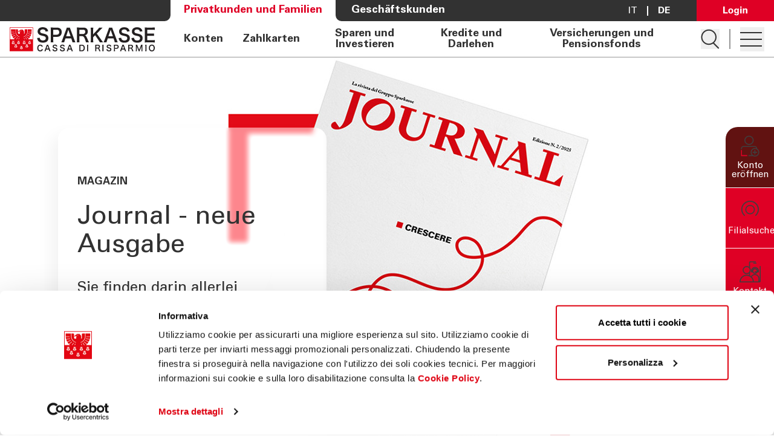

--- FILE ---
content_type: text/html; charset=utf-8
request_url: https://www.sparkasse.it/de/privatkunden-und-familien/
body_size: 42841
content:

<!doctype html>
<html lang="de">

<head>
    

<title>Privatkunden und Familien</title>
<meta property="og:site_name" content="Sparkasse">
<meta property="og:title" content="Privatkunden und Familien">
<meta property="og:url" content="https://www.sparkasse.it/de/privatkunden-und-familien/">
<meta property="og:type" content="website">



<meta name="twitter:card" content="summary_large_image">
<meta name="twitter:title" content="Privatkunden und Familien">


<link rel="canonical" href="https://www.sparkasse.it/de/privatkunden-und-familien/">

<link rel="alternate" hreflang="de" href="https://www.sparkasse.it/de/privatkunden-und-familien/">

<meta name="robots" content="index, follow">
        <!-- Required meta tags -->
    <meta charset="utf-8">
    <meta name="viewport" content="width=device-width, initial-scale=1">
    <meta http-equiv="X-UA-Compatible" content="ie=edge">

    <link rel="icon" type="image/x-icon" href="/images/favicon.ico">

    <link rel="stylesheet" type="text/css" href="/assets/css/styles.css?v=xtMmlzGLvguV-7JfKukF8nJd9UISMTaOUB1w7hxUJDs" />
    <link rel="stylesheet" type="text/css" href="/css/sparkasse-global.css" />
    
<link rel="apple-touch-icon" sizes="57x57" href="/favicon/sparkasse/apple-icon-57x57.png">
<link rel="apple-touch-icon" sizes="60x60" href="/favicon/sparkasse/apple-icon-60x60.png">
<link rel="apple-touch-icon" sizes="72x72" href="/favicon/sparkasse/apple-icon-72x72.png">
<link rel="apple-touch-icon" sizes="76x76" href="/favicon/sparkasse/apple-icon-76x76.png">
<link rel="apple-touch-icon" sizes="114x114" href="/favicon/sparkasse/apple-icon-114x114.png">
<link rel="apple-touch-icon" sizes="120x120" href="/favicon/sparkasse/apple-icon-120x120.png">
<link rel="apple-touch-icon" sizes="144x144" href="/favicon/sparkasse/apple-icon-144x144.png">
<link rel="apple-touch-icon" sizes="152x152" href="/favicon/sparkasse/apple-icon-152x152.png">
<link rel="apple-touch-icon" sizes="180x180" href="/favicon/sparkasse/apple-icon-180x180.png">
<link rel="icon" type="image/png" sizes="192x192"  href="/favicon/sparkasse/android-icon-192x192.png">
<link rel="icon" type="image/png" sizes="32x32" href="/favicon/sparkasse/favicon-32x32.png">
<link rel="icon" type="image/png" sizes="96x96" href="/favicon/sparkasse/favicon-96x96.png">
<link rel="icon" type="image/png" sizes="16x16" href="/favicon/sparkasse/favicon-16x16.png">
<link rel="manifest" href="/favicon/sparkasse/manifest.json">
<meta name="msapplication-TileColor" content="#ffffff">
<meta name="msapplication-TileImage" content="/favicon/sparkasse/ms-icon-144x144.png">
<meta name="theme-color" content="#ffffff">


    

    <script src="/App_Plugins/UmbracoForms/assets/aspnet-client-validation/dist/aspnet-validation.min.js?v=15.1.1" type="application/javascript"></script>

        <!-- Google Tag Manager -->
    <script>(function (w, d, s, l, i) {
            w[l] = w[l] || []; w[l].push({
                'gtm.start':
                    new Date().getTime(), event: 'gtm.js'
            }); var f = d.getElementsByTagName(s)[0],
                j = d.createElement(s), dl = l != 'dataLayer' ? '&l=' + l : ''; j.async = true; j.src =
                    'https://www.googletagmanager.com/gtm.js?id=' + i + dl; f.parentNode.insertBefore(j, f);
        })(window, document, 'script', 'dataLayer', 'GTM-TC57BLN');</script>
    <!-- End Google Tag Manager -->

</head>

<body class="scroll-smooth root-sparkasse privatkunden-und-familien page-id-3103 page-type-genericPage" data-root="sparkasse" data-page="privatkunden-und-familien" data-page-id="3103" data-page-type="genericPage">
    

        <!-- Google Tag Manager (noscript) -->
    <noscript><iframe src="https://www.googletagmanager.com/ns.html?id=GTM-TC57BLN" height="0"
            width="0" style="display:none;visibility:hidden"></iframe></noscript>
    <!-- End Google Tag Manager (noscript) -->

    
    <a href="#main-content" id="skip-link" class="absolute left-0 top-2 -translate-y-16 focus:-translate-y-2 bg-primaryRed text-white px-4 py-1 rounded z-[10000] transition-transform duration-300">
        Zum Hauptinhalt springen
    </a>

    
<header class="fixed z-[9999] w-full bg-white headerNavigation" role="banner">
    <div class="hidden lg:block">
        
<div data-region="primaryMenu" class="bg-darkGray text-white flex justify-end h-[35px] 2xl:h-[45px]">
        <nav class="w-full h-full" aria-label="Benutzertyp ausw&#xE4;hlen">
            <div class="flex justify-center h-full">
                    <div class="relative flex px-4 items-center &#xA;before:absolute&#xA;before:content-[&#x27;&#x27;]&#xA;before:w-[10px]&#xA;before:h-[35px]&#xA;before:2xl:h-[45px]&#xA;before:left-0&#xA;before:top-0&#xA;before:rounded-br-xl&#xA;before:bg-darkGray&#xA;after:absolute&#xA;after:content-[&#x27;&#x27;]&#xA;after:w-[10px]&#xA;after:h-[35px]&#xA;after:2xl:h-[45px]&#xA;after:right-0&#xA;after:top-0&#xA;after:rounded-bl-xl&#xA;after:bg-darkGray&#xA;bg-white&#xA;px-8&#xA;text-primaryRed&#xA;">
                        <a href="/de/privatkunden-und-familien/"
                            title="Privatkunden und Familien" aria-label="&#xD6;ffnet die Seite  Privatkunden und Familien" class="font-bold p hover:text-primaryRed" aria-current=page>
                            Privatkunden und Familien
                        </a>
                    </div>
                    <div class="relative flex px-4 items-center ">
                        <a href="/de/geschaeftskunden/"
                            title="Gesch&#xE4;ftskunden" aria-label="&#xD6;ffnet die Seite  Gesch&#xE4;ftskunden" class="font-bold p hover:text-primaryRed" >
                            Gesch&#xE4;ftskunden
                        </a>
                    </div>
            </div>
        </nav>
        <nav class="flex items-center" aria-label="Sprachauswahl-Men&#xFC;">
            
        <a href="/privati-e-famiglie/"
            class=" uppercase px-4 leading-[1] text-white hover:text-primaryRed " >it</a>
        <a href="/de/privatkunden-und-familien/"
            class="border-l-2 border-white uppercase px-4 leading-[1] text-white hover:text-primaryRed font-bold" aria-current=true>De</a>

        </nav>
        <nav class="ml-7 hidden lg:block bg-primaryRed">            
            

<button 
  aria-expanded="false"
  data-target-layer="offcanvas-layer"
  class="transition-smooth offcanvasLoginButtonOpen inline-block text-center bg-primaryRed px-11 cursor-pointer w-full lg:w-auto flex items-center justify-center h-full hover:bg-secondaryRed">
      <svg class="w-10 h-10" xmlns="http://www.w3.org/2000/svg" viewBox="0 0 45.52 16.58">
  <defs>
    <style>
      .cls-btn-login {
        fill: #fff;
      }
    </style>
  </defs>
  <path class="cls-btn-login" d="M0,0h2.85v10.79h5.58v2.21H0V0Z"/>
  <path class="cls-btn-login" d="M14.22,3.69c3.29,0,4.72,2.23,4.72,4.77s-1.48,4.86-4.77,4.86c-2.59,0-4.65-1.6-4.65-4.79,0-2.2,1.12-4.84,4.7-4.84ZM14.26,11.47c1.17,0,1.96-.7,1.96-3.12,0-1.21-.23-2.88-2-2.88-1.94,0-1.96,2.25-1.96,3.08,0,2.03.68,2.92,2,2.92Z"/>
  <path class="cls-btn-login" d="M29.56,3.94c-.07.72-.13,1.33-.13,2.25v6.72c0,3.35-2.79,3.67-4.54,3.67-1.3,0-3.83-.16-4-2.92h2.56c.04.27.16,1.26,1.58,1.26.79,0,1.48-.38,1.66-1.19.11-.45.11-.77.13-2.16-.85,1.12-1.8,1.24-2.45,1.24-2.61,0-3.83-2.27-3.83-4.47,0-2.3,1.28-4.5,3.89-4.5,1.66,0,2.27.9,2.54,1.3l.09-1.21h2.5ZM24.99,11c1.87,0,1.87-2.2,1.87-2.59,0-1.03-.2-2.77-1.82-2.77-1.01,0-1.84.77-1.84,2.72,0,.45,0,2.65,1.78,2.65Z"/>
  <path class="cls-btn-login" d="M31.84,0h2.85v2.32h-2.85V0ZM31.93,3.88h2.66v9.11h-2.66V3.88Z"/>
  <path class="cls-btn-login" d="M36.97,5.52s0-1.03-.05-1.66h2.56l.07,1.37c.25-.41.97-1.58,2.95-1.58,1.78,0,2.54,1.08,2.77,1.71.2.56.25,1.03.25,2.72v4.92h-2.72v-5.65c0-.38,0-.7-.14-.99-.2-.4-.61-.77-1.3-.77-.58,0-1.1.27-1.39.7-.16.23-.32.68-.32,1.39v5.33h-2.68v-7.47Z"/>
</svg>
    
      <span class="sr-only">Open Login Menu</span>

   
</button>
        </nav>
</div>
    </div>


<div class="offcanvas-layer-backdrop"
   ></div>
<div id="offcanvas-layer"
    class="
    offcanvas-layer
    w-full
    overflow-y-hidden
    overflow-x-hidden
    max-w-[100vw] 
    md:max-w-[60vw] 
    lg:max-w-[45vw] 
    xl:max-w-[40vw] 
    2xl:max-w-[30vw]
    h-dvh
    inline-block
    z-[999]
    md:rounded-l-customRounded
    offcanvas-login
    bg-[linear-gradient(to_bottom,rgba(255,255,255,0)_30%,rgba(255,255,255,1)_30%)] 
    fixed
    top-0
    -right-full
    overflow-y-auto"
    data-region="LoginOffcanvasLayer">
    <div class="">
        <div id="offcanvas-login-header" class="bg-darkGray w-full flex justify-between p-4 lg:py-8 lg:pl-8 py-6 pr-4">
            <p id="offcanvas-login-label" class="inline-flex items-center mb-0 h3 text-white">
                Login
            </p>
            <button type="button" id="offcanvasLoginButtonClose" class="">
                <svg width="37" height="27" class="close" viewBox="0 0 37 27" fill="none" xmlns="http://www.w3.org/2000/svg">
<title>close menu</title>
<path d="M6.07227 1.0726L30.9271 25.9274" stroke="#FFFFFF" stroke-width="2" stroke-linecap="round"/>
<path d="M6.07227 25.9274L30.9271 1.0726" stroke="#FFFFFF" stroke-width="2" stroke-linecap="round"/>
</svg>

                <span class="sr-only bg-white">Close menu</span>
            </button>
        </div>
            <div class="offcanvas-tabs-login w-full bg-darkGray z-[999]" id="offcanvas-login-tabs">
                <ul class="flex flex-wrap" id="tab-login" data-tabs-toggle="#tab-content-login" role="tablist">
                    <li class="w-[50%]"  role="presentation">
                        <button type="button" id="tab-private" data-region="PrivatieFamiglie" data-tabs-target="#private"
                            role="tab" aria-controls="private" aria-selected="true"
                            class="w-full rounded-t-customRounded h-full cursor-pointer px-3 lg:px-5 2xl:px-8 py-4 text-center font-bold">
                            <span class="m-0 p">
                                Privatkunden und Familien
                                <span class="sr-only">[ariaLabelOpenLoginTab]</span>
                            </span>
                        </button>
                    </li>
                    <li class="w-[50%]" role="presentation">
                        <button type="button" id="tab-business" data-region="Imprese" data-tabs-target="#business"
                            role="tab" aria-controls="business" aria-selected="false"
                            class="w-full rounded-t-customRounded  h-full cursor-pointer px-3 lg:px-5 2xl:px-8 py-4 text-center font-bold">
                            <span class="m-0 p">
                                Gesch&#xE4;ftskunden
                                  <span class="sr-only">[ariaLabelOpenLoginTab]</span>
                            </span>
                        </button>
                    </li>
                </ul>
            </div>
        <div id="offcanvas-login-content" class="overflow-y-auto h-dvh flex flex-col justify-between w-full">
            <div id="tab-content-login" class="bg-white p-4 lg:p-8">
                    <div id="private" role="tabpanel" aria-labelledby="tab-private" class="hidden py-6" tabindex="0">
                            <div class="mb-6">
                                <svg width="322" height="51" viewBox="0 0 322 51" fill="none" xmlns="http://www.w3.org/2000/svg">
<path d="M306.263 39.3651H309.763C309.903 41.3251 310.743 42.7951 313.858 42.7951C318.443 42.7951 318.513 39.4701 318.513 34.7101C317.113 37.6151 313.788 37.6851 312.738 37.6851C311.128 37.6851 308.818 37.3351 307.348 35.5151C305.843 33.7301 305.353 31.3851 305.353 29.0401C305.353 23.0901 308.853 20.1851 313.158 20.1851C316.693 20.1851 317.988 21.9351 318.688 22.8451L318.723 20.4301H321.908L321.838 23.6151L321.803 34.6051C321.803 38.8401 321.663 40.5551 320.963 41.8851C319.493 44.6851 316.063 45.0351 313.648 45.0351C306.613 45.0351 306.403 41.7451 306.263 39.3651ZM313.578 35.2351C315.503 35.2351 316.623 34.5351 317.428 33.4851C318.128 32.5751 318.618 31.6301 318.618 28.4451C318.618 26.2401 318.128 24.9801 317.253 24.0701C316.378 23.1251 314.978 22.5301 313.473 22.5301C309.308 22.5301 308.748 26.7301 308.748 28.9701C308.748 31.6651 309.553 35.2351 313.578 35.2351Z" fill="#DF0025"/>
<path d="M285.322 37.9998V22.4598L285.287 20.4298H288.577L288.612 23.2648C288.997 22.5298 290.257 20.0798 294.247 20.0798C295.822 20.0798 300.617 20.6748 300.617 26.0648V37.9998H297.257V26.8348C297.257 25.6798 297.117 24.6298 296.312 23.8248C295.472 23.0198 294.317 22.6348 293.197 22.6348C290.817 22.6348 288.612 24.3498 288.612 27.8848V37.9998H285.322Z" fill="#DF0025"/>
<path d="M275.16 16.4048V12.7998H279.115V16.4048H275.16ZM275.51 37.9998V20.4298H278.8V37.9998H275.51Z" fill="#DF0025"/>
<path d="M257.73 37.9999V12.5549H260.985V27.6049L267.565 20.4299H271.87L264.45 27.8849L272.325 37.9999H268.02L260.985 28.5149V37.9999H257.73Z" fill="#DF0025"/>
<path d="M236.684 37.9998V22.4598L236.649 20.4298H239.939L239.974 23.2648C240.359 22.5298 241.619 20.0798 245.609 20.0798C247.184 20.0798 251.979 20.6748 251.979 26.0648V37.9998H248.619V26.8348C248.619 25.6798 248.479 24.6298 247.674 23.8248C246.834 23.0198 245.679 22.6348 244.559 22.6348C242.179 22.6348 239.974 24.3498 239.974 27.8848V37.9998H236.684Z" fill="#DF0025"/>
<path d="M230.816 38H227.841C227.596 37.125 227.526 36.285 227.526 35.375C225.951 38.28 223.571 38.56 222.101 38.56C218.076 38.56 215.906 36.285 215.906 33.38C215.906 31.98 216.396 29.74 218.986 28.235C220.876 27.185 223.676 27.08 225.076 27.08C225.916 27.08 226.441 27.115 227.456 27.185C227.456 25.015 227.456 24.07 226.826 23.3C226.161 22.425 224.726 22.145 223.781 22.145C220.456 22.145 220.281 24.42 220.246 25.12H216.956C217.061 24.21 217.166 22.985 218.181 21.795C219.511 20.325 221.996 19.905 223.851 19.905C226.406 19.905 229.136 20.71 230.081 22.495C230.641 23.545 230.676 24.385 230.676 25.19L230.536 33.59C230.536 33.87 230.571 36.215 230.816 38ZM227.456 29.46C226.861 29.39 226.371 29.355 225.566 29.355C224.236 29.355 219.231 29.355 219.231 32.925C219.231 34.045 219.931 35.97 222.871 35.97C224.551 35.97 225.811 35.305 226.616 34.08C227.351 32.89 227.386 31.91 227.456 29.46Z" fill="#DF0025"/>
<path d="M194.031 38V12.73H203.061C206.141 12.73 207.856 13.045 209.431 14.585C210.516 15.635 211.216 17.105 211.216 19.1C211.216 23.265 208.171 24.35 206.946 24.805C208.416 25.225 211.986 26.275 211.986 31.105C211.986 34.535 209.781 36.285 208.941 36.845C207.191 38 205.231 38 203.236 38H194.031ZM197.426 15.6V23.405H202.326C203.516 23.405 207.576 23.405 207.576 19.415C207.576 15.6 204.391 15.6 202.466 15.6H197.426ZM197.426 26.415V35.165H203.411C206.176 35.165 208.381 33.695 208.381 30.79C208.381 28.27 206.631 26.415 203.551 26.415H197.426Z" fill="#DF0025"/>
<path d="M179.226 29.8099H166.591C166.521 33.4499 168.026 36.1449 171.631 36.1449C173.766 36.1449 175.481 35.0249 175.761 32.5049H179.051C178.946 33.3799 178.806 34.8149 177.546 36.1799C176.776 37.0549 175.026 38.5249 171.491 38.5249C165.961 38.5249 163.336 35.0949 163.336 29.5299C163.336 26.0649 164.036 23.1949 166.801 21.2699C168.481 20.0799 170.581 19.9749 171.596 19.9749C179.471 19.9749 179.296 26.9399 179.226 29.8099ZM166.731 27.4999H175.866C175.901 25.8199 175.586 22.3199 171.526 22.3199C169.391 22.3199 166.801 23.6149 166.731 27.4999Z" fill="#DF0025"/>
<path d="M143.305 37.9998V22.4598L143.27 20.4298H146.56L146.595 23.2648C146.98 22.5298 148.24 20.0798 152.23 20.0798C153.805 20.0798 158.6 20.6748 158.6 26.0648V37.9998H155.24V26.8348C155.24 25.6798 155.1 24.6298 154.295 23.8248C153.455 23.0198 152.3 22.6348 151.18 22.6348C148.8 22.6348 146.595 24.3498 146.595 27.8848V37.9998H143.305Z" fill="#DF0025"/>
<path d="M133.144 16.4048V12.7998H137.099V16.4048H133.144ZM133.494 37.9998V20.4298H136.784V37.9998H133.494Z" fill="#DF0025"/>
<path d="M123.788 37.9999V12.7649H127.078V37.9999H123.788Z" fill="#DF0025"/>
<path d="M102.426 37.9998V22.4598L102.391 20.4298H105.681L105.716 23.2648C106.101 22.5298 107.361 20.0798 111.351 20.0798C112.926 20.0798 117.721 20.6748 117.721 26.0648V37.9998H114.361V26.8348C114.361 25.6798 114.221 24.6298 113.416 23.8248C112.576 23.0198 111.421 22.6348 110.301 22.6348C107.921 22.6348 105.716 24.3498 105.716 27.8848V37.9998H102.426Z" fill="#DF0025"/>
<path d="M74.0649 25.5399C74.0649 22.6699 74.5549 18.4349 77.3199 15.4599C79.9449 12.6249 83.4099 12.0649 85.7549 12.0649C92.7549 12.0649 97.1649 16.5449 97.1649 25.1199C97.1649 31.8399 94.4699 38.5949 85.4749 38.5949C76.8649 38.5949 74.0649 32.4699 74.0649 25.5399ZM77.7399 25.3299C77.7399 28.0949 78.2299 31.1399 79.9799 33.3099C81.4149 35.0949 83.5849 35.6199 85.5799 35.6199C87.6449 35.6199 89.7099 35.0599 91.1799 33.3099C93.2449 30.7899 93.4549 26.7999 93.4549 25.0849C93.4549 19.3449 91.5649 15.0049 85.7899 15.0049C79.3849 15.0049 77.7399 20.1499 77.7399 25.3299Z" fill="#DF0025"/>
<g clip-path="url(#clip0_4482_16415)">
<path fill-rule="evenodd" clip-rule="evenodd" d="M40.83 0H9.14C4.09 0 0 4.15 0 9.27V41.4C0 46.52 4.09 50.67 9.14 50.67H40.83C45.88 50.67 49.97 46.52 49.97 41.4V9.27C49.97 4.15 45.88 0 40.83 0Z" fill="#E20714"/>
<path fill-rule="evenodd" clip-rule="evenodd" d="M15.61 24.44C13.12 24.44 11.09 26.49 11.09 29.02C11.09 31.55 13.12 33.6 15.61 33.6C18.1 33.6 20.13 31.55 20.13 29.02C20.13 26.49 18.1 24.44 15.61 24.44ZM15.61 38.26C10.58 38.26 6.48999 34.11 6.48999 29.02C6.48999 23.93 10.58 19.78 15.61 19.78C20.64 19.78 24.73 23.93 24.73 29.02C24.73 34.11 20.64 38.26 15.61 38.26Z" fill="#FEFEFE"/>
<path fill-rule="evenodd" clip-rule="evenodd" d="M45.43 37.8799H40.65V29.0199C40.65 26.5399 38.66 24.5299 36.22 24.5299C33.78 24.5299 31.79 26.5399 31.79 29.0199V37.8799H27.01V29.0199C27.01 23.8699 31.14 19.6899 36.21 19.6899C41.28 19.6899 45.41 23.8799 45.41 29.0199V37.8799H45.43Z" fill="#FEFEFE"/>
<path fill-rule="evenodd" clip-rule="evenodd" d="M23.06 19.1199C21.27 16.7599 18.44 15.3599 15.51 15.3599C12.58 15.3599 9.93005 16.6599 8.12005 18.9199L4.55005 15.9699C7.25005 12.6099 11.24 10.6899 15.51 10.6899C19.78 10.6899 24.0501 12.7799 26.7001 16.2699L23.06 19.1199Z" fill="#FEFEFE"/>
</g>
<defs>
<clipPath id="clip0_4482_16415">
<rect width="49.98" height="50.68" fill="white"/>
</clipPath>
</defs>
</svg>

                            </div>

<a class="mb-4 flex items-center underline" href="/de/privatkunden-und-familien/dienstleistungen/on/">
    <svg xmlns="http://www.w3.org/2000/svg" class="w-[25px] h-[25px]" viewBox="0 0 37 37" version="1.1">
    <title>info</title>
    <g stroke="none" stroke-width="1" fill="none" fill-rule="evenodd">
        <path
            d="M18.186425,35.0514214 C27.4866393,35.0514214 35.0511571,27.4855821 35.0511571,18.1866893 C35.0511571,8.88581429 27.4866393,1.32129643 18.186425,1.32129643 C8.88753214,1.32129643 1.32169286,8.88581429 1.32169286,18.1866893 C1.32169286,27.4855821 8.88753214,35.0514214 18.186425,35.0514214 Z M18.186425,-0.000132142857 C28.2312643,-0.000132142857 36.3725857,8.14118929 36.3725857,18.1866893 C36.3725857,28.2302071 28.2312643,36.37285 18.186425,36.37285 C8.14290714,36.37285 0.000264285714,28.2302071 0.000264285714,18.1866893 C0.000264285714,8.14118929 8.14290714,-0.000132142857 18.186425,-0.000132142857 Z"
            fill="#343434" />
        <polygon fill="#343434"
            points="16.872 29.3976893 19.5141964 29.3976893 19.5141964 13.5986893 16.872 13.5986893" />
        <path
            d="M18.186425,6.97753929 C17.0916214,6.97753929 16.2042821,7.86553929 16.2042821,8.95968214 C16.2042821,10.0551464 17.0916214,10.941825 18.186425,10.941825 C19.2812286,10.941825 20.1685679,10.0551464 20.1685679,8.95968214 C20.1685679,7.86553929 19.2812286,6.97753929 18.186425,6.97753929"
            fill="#343434" />
    </g>
</svg>
    <span class="pl-2">
        Anweisungen f&#xFC;r Aktivierung und Anmeldung
    </span>
</a>
<a href="https://on-banking.sparkasse.it/?state=public&amp;lang=de" 
   
   class="btn btn_primary">
   <span class="inline-block first-letter:uppercase"> Anmelden</span>
</a>
                    </div>
                    <div id="business" role="tabpanel" aria-labelledby="tab-business" class="hidden py-6" tabindex="0">
                            <div class="accordion login-accordion">
                                    <div class="h3 accordion-header group block ">
                                        <button type="button" aria-expanded="false"
                                            class="accordion-trigger relative py-4 cursor-pointer group overflow-hidden flex w-full"
                                            aria-controls="sect-0" data-region="isi-business-spk" id="accordion-business-0" aria-label="&#xD6;ffnet das Login isi-business-spk">

                                            <span class="accordion-title w-full flex justify-between text-left items-center">
                                                <span class="text-left w-5/6">
                                                    <svg width="196" height="27" viewBox="0 0 196 27" fill="none" xmlns="http://www.w3.org/2000/svg">
<path d="M0.0800002 26V0.729998H3.58V26H0.0800002ZM8.70121 18.615H12.3412C12.4112 20.365 12.6212 23.62 18.4312 23.62C23.6812 23.62 24.3462 20.365 24.3462 19.105C24.3462 16.27 22.0712 15.71 18.5362 14.835C14.6862 13.89 12.9712 13.47 11.6762 12.595C9.61121 11.195 9.05121 9.305 9.05121 7.625C9.05121 2.48 13.9162 0.239998 18.6762 0.239998C20.3562 0.239998 23.7512 0.519998 25.7812 2.725C27.1812 4.265 27.2512 5.98 27.3212 7.03H23.6812C23.5062 3.88 20.8462 3.18 18.3612 3.18C14.8612 3.18 12.7612 4.755 12.7612 7.275C12.7612 9.515 14.2312 10.285 17.3112 11.02C23.3312 12.56 23.9962 12.7 25.4662 13.68C27.8112 15.22 27.9862 17.67 27.9862 18.72C27.9862 23.2 24.4862 26.595 18.0112 26.595C16.0862 26.595 12.1662 26.28 10.1712 23.725C8.73621 21.87 8.70121 19.84 8.70121 18.615ZM33.1659 26V0.729998H36.6659V26H33.1659ZM41.2971 18.125V15.465H50.0821V18.125H41.2971ZM57.8524 0.729998V10.985C58.3074 10.18 59.6024 7.975 63.5924 7.975C65.3424 7.975 67.5474 8.395 69.1574 10.215C70.0324 11.23 71.2224 12.98 71.2224 16.83C71.2224 20.225 70.4174 22.08 69.5424 23.235C68.1424 25.23 65.7974 26.245 63.3824 26.245C62.5424 26.245 60.9674 26.14 59.4624 25.125C58.4824 24.46 58.0974 23.865 57.7474 23.34L57.6774 26H54.4924L54.5624 22.85V0.729998H57.8524ZM67.7574 17.04C67.7574 15.29 67.4074 10.215 62.8224 10.215C57.7824 10.215 57.7824 16.095 57.7824 17.215C57.7824 18.37 57.7824 23.865 62.6824 23.865C66.7424 23.865 67.7574 19.91 67.7574 17.04ZM75.6089 8.43H78.9689V19.735C78.9689 21.45 79.3539 23.62 82.7139 23.62C84.3589 23.62 85.8989 23.06 86.8439 21.66C87.5789 20.61 87.5789 19.245 87.5789 18.37V8.43H90.9739V22.71C90.9739 23.06 91.0439 25.02 91.0789 26H87.6489L87.5789 22.99C86.9489 24.215 85.7589 26.175 81.9789 26.175C77.6389 26.175 75.6089 23.69 75.6089 20.225V8.43ZM95.7804 20.785H99.2454C99.2104 22.115 99.9104 23.97 103.095 23.97C104.46 23.97 105.475 23.725 106.175 22.85C106.525 22.395 106.735 21.8 106.735 21.205C106.735 19.49 105.51 19.175 102.885 18.58C99.2104 17.74 96.1304 17.005 96.1304 13.33C96.1304 10.11 98.9304 8.01 102.99 8.01C105.195 8.01 108.275 8.64 109.325 10.74C109.78 11.72 109.78 12.56 109.78 13.295H106.42C106.525 10.635 104.215 10.425 103.025 10.425C102.535 10.425 99.4554 10.425 99.4554 12.945C99.4554 14.555 101.03 14.94 101.94 15.185C106.805 16.34 107.855 16.62 108.905 17.6C109.885 18.51 110.235 19.735 110.235 20.855C110.235 22.815 109.15 24.495 107.855 25.3C106.315 26.245 104.46 26.49 102.64 26.49C99.0704 26.49 95.7454 25.02 95.7804 20.785ZM114.54 4.405V0.799999H118.495V4.405H114.54ZM114.89 26V8.43H118.18V26H114.89ZM124.702 26V10.46L124.667 8.43H127.957L127.992 11.265C128.377 10.53 129.637 8.08 133.627 8.08C135.202 8.08 139.997 8.675 139.997 14.065V26H136.637V14.835C136.637 13.68 136.497 12.63 135.692 11.825C134.852 11.02 133.697 10.635 132.577 10.635C130.197 10.635 127.992 12.35 127.992 15.885V26H124.702ZM160.623 17.81H147.988C147.918 21.45 149.423 24.145 153.028 24.145C155.163 24.145 156.878 23.025 157.158 20.505H160.448C160.343 21.38 160.203 22.815 158.943 24.18C158.173 25.055 156.423 26.525 152.888 26.525C147.358 26.525 144.733 23.095 144.733 17.53C144.733 14.065 145.433 11.195 148.198 9.27C149.878 8.08 151.978 7.975 152.993 7.975C160.868 7.975 160.693 14.94 160.623 17.81ZM148.128 15.5H157.263C157.298 13.82 156.983 10.32 152.923 10.32C150.788 10.32 148.198 11.615 148.128 15.5ZM163.866 20.785H167.331C167.296 22.115 167.996 23.97 171.181 23.97C172.546 23.97 173.561 23.725 174.261 22.85C174.611 22.395 174.821 21.8 174.821 21.205C174.821 19.49 173.596 19.175 170.971 18.58C167.296 17.74 164.216 17.005 164.216 13.33C164.216 10.11 167.016 8.01 171.076 8.01C173.281 8.01 176.361 8.64 177.411 10.74C177.866 11.72 177.866 12.56 177.866 13.295H174.506C174.611 10.635 172.301 10.425 171.111 10.425C170.621 10.425 167.541 10.425 167.541 12.945C167.541 14.555 169.116 14.94 170.026 15.185C174.891 16.34 175.941 16.62 176.991 17.6C177.971 18.51 178.321 19.735 178.321 20.855C178.321 22.815 177.236 24.495 175.941 25.3C174.401 26.245 172.546 26.49 170.726 26.49C167.156 26.49 163.831 25.02 163.866 20.785ZM181.366 20.785H184.831C184.796 22.115 185.496 23.97 188.681 23.97C190.046 23.97 191.061 23.725 191.761 22.85C192.111 22.395 192.321 21.8 192.321 21.205C192.321 19.49 191.096 19.175 188.471 18.58C184.796 17.74 181.716 17.005 181.716 13.33C181.716 10.11 184.516 8.01 188.576 8.01C190.781 8.01 193.861 8.64 194.911 10.74C195.366 11.72 195.366 12.56 195.366 13.295H192.006C192.111 10.635 189.801 10.425 188.611 10.425C188.121 10.425 185.041 10.425 185.041 12.945C185.041 14.555 186.616 14.94 187.526 15.185C192.391 16.34 193.441 16.62 194.491 17.6C195.471 18.51 195.821 19.735 195.821 20.855C195.821 22.815 194.736 24.495 193.441 25.3C191.901 26.245 190.046 26.49 188.226 26.49C184.656 26.49 181.331 25.02 181.366 20.785Z" fill="#DF0025"/>
</svg>

                                                </span>
                                                 
<span class="overflow-hidden w-[35px] h-[35px] lg:w-[45px] lg:h-[45px] relative rounded-full inline-flex">
    <span class="w-[35px] h-[35px] lg:w-[45px] lg:h-[45px]">
        <svg role="graphics-symbol" class="w-[35px] h-[35px] lg:w-[45px] lg:h-[45px]" viewBox="0 0 45 45" fill="none"
      xmlns="http://www.w3.org/2000/svg" aria-hidden="true">
      <ellipse cx="22.4986" cy="22.5" rx="22.5" ry="22.5025" transform="rotate(-90 22.4986 22.5)" fill="white" />
      <path d="M22.4986 0.500003C34.6503 0.500002 44.5012 10.3498 44.5012 22.5C44.5012 34.6502 34.6503 44.5 22.4986 44.5C10.3469 44.5 0.496093 34.6502 0.496093 22.5C0.496092 10.3498 10.3469 0.500003 22.4986 0.500003Z"
            stroke="black" stroke-width="2" stroke-opacity="0.3" />
      <path d="M31.2492 18.4991L22.375 27.3723L13.5008 18.4991" stroke="#DF0025" stroke-width="4" />
</svg>
    </span>
    <span class="svg-display-delay hidden svg-accordion w-[35px] h-[35px] lg:w-[45px] lg:h-[45px] absolute top-[-35px] lg:top-[-45px] right-0 transition-all duration-[400ms] z-2 bottom-0 group-hover:top-[0px]">
        <svg role="none" class="w-[35px] h-[35px] lg:w-[45px] lg:h-[45px]" viewBox="0 0 45 45" fill="none"
      xmlns="http://www.w3.org/2000/svg">
      <ellipse cx="22.4986" cy="22.5" rx="22.5" ry="22.5025" transform="rotate(-90 22.4986 22.5)" fill="#DF0025" />
      <path d="M22.4986 0.500003C34.6503 0.500002 44.5012 10.3498 44.5012 22.5C44.5012 34.6502 34.6503 44.5 22.4986 44.5C10.3469 44.5 0.496093 34.6502 0.496093 22.5C0.496092 10.3498 10.3469 0.500003 22.4986 0.500003Z"
            stroke="#DF0025" stroke-width="2" stroke-opacity="0.3" />
      <path d="M31.2492 18.4991L22.375 27.3723L13.5008 18.4991" stroke="#fff" stroke-width="4" />
</svg>
    </span>
</span>

                                            </span>
                                        </button>
                                    </div>
                                    <div id="sect-0" role="region" aria-label="isi-business-spk"
                                        aria-labelledby="accordion-business-0" class="accordion-panel pb-8">
                                        <div>
                                            <div class="accordion-body">
                                                
<a class="my-4 pb-4 flex items-center" href="/de/geschaeftskunden/dienstleistungen/isi-geschaeftskunden/isi-id/" target="_blank">
    <svg xmlns="http://www.w3.org/2000/svg" class="w-[25px] h-[25px]" viewBox="0 0 37 37" version="1.1">
    <title>info</title>
    <g stroke="none" stroke-width="1" fill="none" fill-rule="evenodd">
        <path
            d="M18.186425,35.0514214 C27.4866393,35.0514214 35.0511571,27.4855821 35.0511571,18.1866893 C35.0511571,8.88581429 27.4866393,1.32129643 18.186425,1.32129643 C8.88753214,1.32129643 1.32169286,8.88581429 1.32169286,18.1866893 C1.32169286,27.4855821 8.88753214,35.0514214 18.186425,35.0514214 Z M18.186425,-0.000132142857 C28.2312643,-0.000132142857 36.3725857,8.14118929 36.3725857,18.1866893 C36.3725857,28.2302071 28.2312643,36.37285 18.186425,36.37285 C8.14290714,36.37285 0.000264285714,28.2302071 0.000264285714,18.1866893 C0.000264285714,8.14118929 8.14290714,-0.000132142857 18.186425,-0.000132142857 Z"
            fill="#343434" />
        <polygon fill="#343434"
            points="16.872 29.3976893 19.5141964 29.3976893 19.5141964 13.5986893 16.872 13.5986893" />
        <path
            d="M18.186425,6.97753929 C17.0916214,6.97753929 16.2042821,7.86553929 16.2042821,8.95968214 C16.2042821,10.0551464 17.0916214,10.941825 18.186425,10.941825 C19.2812286,10.941825 20.1685679,10.0551464 20.1685679,8.95968214 C20.1685679,7.86553929 19.2812286,6.97753929 18.186425,6.97753929"
            fill="#343434" />
    </g>
</svg>
    <span class="pl-2">
        Infos ISI-ID / ISI-KEY
    </span>
</a>

<form class="form-colored" method="post" action="&#xA;&#x9;&#x9;&#x9;https://isi-business.sparkasse.it/CORE/main/LogonAttempt?from=ext&amp;abi=06045&amp;lang=DE" target="_top">
    <label class="sr-only" for="postazioneAid">Firmencode (AID)</label>
    <input tabindex="1" type="text" id="postazioneAid" value="" name="postazione" maxlength="256" placeholder="Firmencode (AID)"
        class="mb-3 material-input !bg-lightGray w-full !text-[1.13rem]"><br>
    <label class="sr-only"  for="aliasEmail">Benutzername isi Business</label>
    <input tabindex="2" type="text" id="aliasEmail" value="" name="alias" maxlength="256" placeholder="Benutzername"
        class="mb-3 material-input !bg-lightGray w-full !text-[1.13rem]"><br>
    <label class="sr-only" for="passwordIsi">Password</label>
    <input tabindex="3" type="password" id="passwordIsi" value="" name="password" maxlength="256" placeholder="Password"
        class="mb-3 material-input !bg-lightGray w-full !text-[1.13rem]"><br>
    <fieldset>
        <legend class="sr-only">ISI Business Login</legend>
        <button class="btn btn_primary" type="submit" tabindex="4"
            aria-label="Anmelden-Infos ISI-ID / ISI-KEY">
            <span class="inline-block first-letter:uppercase">Anmelden</span>
        </button>
    </fieldset>
</form>

                                            </div>
                                        </div>
                                    </div>
                                    <div class="h3 accordion-header group block border-t border-gray">
                                        <button type="button" aria-expanded="false"
                                            class="accordion-trigger relative py-4 cursor-pointer group overflow-hidden flex w-full"
                                            aria-controls="sect-1" data-region="isi-public-spk" id="accordion-business-1" aria-label="&#xD6;ffnet das Login isi-public-spk">

                                            <span class="accordion-title w-full flex justify-between text-left items-center">
                                                <span class="text-left w-5/6">
                                                    <svg width="152" height="33" viewBox="0 0 152 33" fill="none" xmlns="http://www.w3.org/2000/svg">
<path d="M0.0800002 26V0.729998H3.58V26H0.0800002ZM8.70121 18.615H12.3412C12.4112 20.365 12.6212 23.62 18.4312 23.62C23.6812 23.62 24.3462 20.365 24.3462 19.105C24.3462 16.27 22.0712 15.71 18.5362 14.835C14.6862 13.89 12.9712 13.47 11.6762 12.595C9.61121 11.195 9.05121 9.305 9.05121 7.625C9.05121 2.48 13.9162 0.239998 18.6762 0.239998C20.3562 0.239998 23.7512 0.519998 25.7812 2.725C27.1812 4.265 27.2512 5.98 27.3212 7.03H23.6812C23.5062 3.88 20.8462 3.18 18.3612 3.18C14.8612 3.18 12.7612 4.755 12.7612 7.275C12.7612 9.515 14.2312 10.285 17.3112 11.02C23.3312 12.56 23.9962 12.7 25.4662 13.68C27.8112 15.22 27.9862 17.67 27.9862 18.72C27.9862 23.2 24.4862 26.595 18.0112 26.595C16.0862 26.595 12.1662 26.28 10.1712 23.725C8.73621 21.87 8.70121 19.84 8.70121 18.615ZM33.1659 26V0.729998H36.6659V26H33.1659ZM41.2971 18.125V15.465H50.0821V18.125H41.2971ZM54.4574 32.755V11.3C54.4574 10.53 54.4224 10.11 54.3524 8.43H57.6774L57.7474 11.335C59.3924 8.57 62.2974 8.15 63.7324 8.15C67.5124 8.15 71.1174 10.74 71.1174 17.25C71.1174 23.795 67.3024 26.665 63.1024 26.665C60.5474 26.665 58.6574 25.58 57.7124 24.04V32.755H54.4574ZM57.6074 17.74C57.6074 19.875 57.9224 24.25 62.5424 24.25C63.3824 24.25 65.1324 24.075 66.2524 22.535C67.5124 20.82 67.6874 18.3 67.6874 17.04C67.6874 13.89 66.7424 10.6 62.8574 10.6C57.6074 10.6 57.6074 16.165 57.6074 17.74ZM75.6089 8.43H78.9689V19.735C78.9689 21.45 79.3539 23.62 82.7139 23.62C84.3589 23.62 85.8989 23.06 86.8439 21.66C87.5789 20.61 87.5789 19.245 87.5789 18.37V8.43H90.9739V22.71C90.9739 23.06 91.0439 25.02 91.0789 26H87.6489L87.5789 22.99C86.9489 24.215 85.7589 26.175 81.9789 26.175C77.6389 26.175 75.6089 23.69 75.6089 20.225V8.43ZM100.645 0.729998V10.985C101.1 10.18 102.395 7.975 106.385 7.975C108.135 7.975 110.34 8.395 111.95 10.215C112.825 11.23 114.015 12.98 114.015 16.83C114.015 20.225 113.21 22.08 112.335 23.235C110.935 25.23 108.59 26.245 106.175 26.245C105.335 26.245 103.76 26.14 102.255 25.125C101.275 24.46 100.89 23.865 100.54 23.34L100.47 26H97.2854L97.3554 22.85V0.729998H100.645ZM110.55 17.04C110.55 15.29 110.2 10.215 105.615 10.215C100.575 10.215 100.575 16.095 100.575 17.215C100.575 18.37 100.575 23.865 105.475 23.865C109.535 23.865 110.55 19.91 110.55 17.04ZM118.822 26V0.764999H122.112V26H118.822ZM128.178 4.405V0.799999H132.133V4.405H128.178ZM128.528 26V8.43H131.818V26H128.528ZM151.569 14.065H148.244C148.174 13.26 147.929 10.39 144.744 10.39C140.194 10.39 140.194 15.675 140.194 17.005C140.194 20.61 141.069 23.97 144.569 23.97C147.369 23.97 148.314 21.87 148.384 20.155H151.709C151.499 23.585 148.944 26.455 144.604 26.455C143.414 26.455 140.684 26.21 138.829 24.18C137.779 22.955 136.729 21.1 136.729 17.46C136.729 10.145 141.209 7.975 144.709 7.975C145.864 7.975 148.489 8.22 150.099 10.145C151.394 11.65 151.499 13.085 151.569 14.065Z" fill="#DF0025"/>
</svg>

                                                </span>
                                                 
<span class="overflow-hidden w-[35px] h-[35px] lg:w-[45px] lg:h-[45px] relative rounded-full inline-flex">
    <span class="w-[35px] h-[35px] lg:w-[45px] lg:h-[45px]">
        <svg role="graphics-symbol" class="w-[35px] h-[35px] lg:w-[45px] lg:h-[45px]" viewBox="0 0 45 45" fill="none"
      xmlns="http://www.w3.org/2000/svg" aria-hidden="true">
      <ellipse cx="22.4986" cy="22.5" rx="22.5" ry="22.5025" transform="rotate(-90 22.4986 22.5)" fill="white" />
      <path d="M22.4986 0.500003C34.6503 0.500002 44.5012 10.3498 44.5012 22.5C44.5012 34.6502 34.6503 44.5 22.4986 44.5C10.3469 44.5 0.496093 34.6502 0.496093 22.5C0.496092 10.3498 10.3469 0.500003 22.4986 0.500003Z"
            stroke="black" stroke-width="2" stroke-opacity="0.3" />
      <path d="M31.2492 18.4991L22.375 27.3723L13.5008 18.4991" stroke="#DF0025" stroke-width="4" />
</svg>
    </span>
    <span class="svg-display-delay hidden svg-accordion w-[35px] h-[35px] lg:w-[45px] lg:h-[45px] absolute top-[-35px] lg:top-[-45px] right-0 transition-all duration-[400ms] z-2 bottom-0 group-hover:top-[0px]">
        <svg role="none" class="w-[35px] h-[35px] lg:w-[45px] lg:h-[45px]" viewBox="0 0 45 45" fill="none"
      xmlns="http://www.w3.org/2000/svg">
      <ellipse cx="22.4986" cy="22.5" rx="22.5" ry="22.5025" transform="rotate(-90 22.4986 22.5)" fill="#DF0025" />
      <path d="M22.4986 0.500003C34.6503 0.500002 44.5012 10.3498 44.5012 22.5C44.5012 34.6502 34.6503 44.5 22.4986 44.5C10.3469 44.5 0.496093 34.6502 0.496093 22.5C0.496092 10.3498 10.3469 0.500003 22.4986 0.500003Z"
            stroke="#DF0025" stroke-width="2" stroke-opacity="0.3" />
      <path d="M31.2492 18.4991L22.375 27.3723L13.5008 18.4991" stroke="#fff" stroke-width="4" />
</svg>
    </span>
</span>

                                            </span>
                                        </button>
                                    </div>
                                    <div id="sect-1" role="region" aria-label="isi-public-spk"
                                        aria-labelledby="accordion-business-1" class="accordion-panel pb-8">
                                        <div>
                                            <div class="accordion-body">
                                                
<form method="post" action="&#xA;&#x9;&#x9;&#x9;https://oil.cedacri.it/oil/authentication/login.seam?abi=06045&amp;lang=DE" target="_top" class="form-colored">
    <input type="hidden" name="cLingua" value="I"><br>
    <label class="sr-only" for="userCode">Benutzername</label>
    <input tabindex="2" type="text" id="userCode" value="" name="user" maxlength="10" placeholder="Benutzername"
        class="mb-3 material-input !bg-lightGray w-full !text-[1.13rem]"><br>
    <fieldset>
        <legend class="sr-only">ISI public Login</legend>
        <button  
            class="btn btn_primary" type="submit" tabindex="3"
            aria-label="Anmelden - ISI public">
            <span class="inline-block first-letter:uppercase">Anmelden</span>
        </button>
    </fieldset>
</form>
                                            </div>
                                        </div>
                                    </div>
                                    <div class="h3 accordion-header group block border-t border-gray">
                                        <button type="button" aria-expanded="false"
                                            class="accordion-trigger relative py-4 cursor-pointer group overflow-hidden flex w-full"
                                            aria-controls="sect-2" data-region="e-commerce-spk" id="accordion-business-2" aria-label="&#xD6;ffnet das Login e-commerce-spk">

                                            <span class="accordion-title w-full flex justify-between text-left items-center">
                                                <span class="text-left w-5/6">
                                                    <svg width="204" height="20" viewBox="0 0 204 20" fill="none" xmlns="http://www.w3.org/2000/svg">
<path d="M16.71 10.81H4.075C4.005 14.45 5.51 17.145 9.115 17.145C11.25 17.145 12.965 16.025 13.245 13.505H16.535C16.43 14.38 16.29 15.815 15.03 17.18C14.26 18.055 12.51 19.525 8.975 19.525C3.445 19.525 0.82 16.095 0.82 10.53C0.82 7.065 1.52 4.195 4.285 2.27C5.965 1.08 8.065 0.974998 9.08 0.974998C16.955 0.974998 16.78 7.94 16.71 10.81ZM4.215 8.5H13.35C13.385 6.82 13.07 3.32 9.01 3.32C6.875 3.32 4.285 4.615 4.215 8.5ZM19.9182 11.125V8.465H28.7032V11.125H19.9182ZM46.5185 7.065H43.1935C43.1235 6.26 42.8785 3.39 39.6935 3.39C35.1435 3.39 35.1435 8.675 35.1435 10.005C35.1435 13.61 36.0185 16.97 39.5185 16.97C42.3185 16.97 43.2635 14.87 43.3335 13.155H46.6585C46.4485 16.585 43.8935 19.455 39.5535 19.455C38.3635 19.455 35.6335 19.21 33.7785 17.18C32.7285 15.955 31.6785 14.1 31.6785 10.46C31.6785 3.145 36.1585 0.974998 39.6585 0.974998C40.8135 0.974998 43.4385 1.22 45.0485 3.145C46.3435 4.65 46.4485 6.085 46.5185 7.065ZM49.3885 10.425C49.3885 6.085 51.4185 0.974998 58.3135 0.974998C65.3485 0.974998 66.9235 6.505 66.9235 10.18C66.9235 15.325 64.0185 19.595 58.0335 19.595C52.2235 19.595 49.3885 15.57 49.3885 10.425ZM52.8185 10.215C52.8185 13.82 54.3585 17.145 58.1035 17.145C60.5885 17.145 63.4235 15.36 63.4235 10.075C63.4235 5.7 61.3935 3.39 58.3135 3.39C56.2135 3.39 52.8185 4.72 52.8185 10.215ZM72.045 19V3.775L71.975 1.43H75.3V3.985C76.98 1.22 79.36 0.974998 80.865 0.974998C84.75 0.974998 85.975 2.97 86.605 4.265C87.2 3.285 88.635 0.974998 92.52 0.974998C95.04 0.974998 98.96 2.025 98.96 7.205V19H95.635V7.73C95.635 6.19 95.355 5.525 95.04 5.07C94.48 4.265 93.36 3.53 91.68 3.53C89.545 3.53 88.39 4.755 87.935 5.385C87.165 6.47 87.165 8.395 87.165 9.165V19H83.84V7.38C83.84 5.21 82.58 3.53 79.99 3.53C77.75 3.53 76.525 4.93 76.14 5.455C75.405 6.47 75.37 7.905 75.37 9.025V19H72.045ZM105.097 19V3.775L105.027 1.43H108.352V3.985C110.032 1.22 112.412 0.974998 113.917 0.974998C117.802 0.974998 119.027 2.97 119.657 4.265C120.252 3.285 121.687 0.974998 125.572 0.974998C128.092 0.974998 132.012 2.025 132.012 7.205V19H128.687V7.73C128.687 6.19 128.407 5.525 128.092 5.07C127.532 4.265 126.412 3.53 124.732 3.53C122.597 3.53 121.442 4.755 120.987 5.385C120.217 6.47 120.217 8.395 120.217 9.165V19H116.892V7.38C116.892 5.21 115.632 3.53 113.042 3.53C110.802 3.53 109.577 4.93 109.192 5.455C108.457 6.47 108.422 7.905 108.422 9.025V19H105.097ZM152.814 10.81H140.179C140.109 14.45 141.614 17.145 145.219 17.145C147.354 17.145 149.069 16.025 149.349 13.505H152.639C152.534 14.38 152.394 15.815 151.134 17.18C150.364 18.055 148.614 19.525 145.079 19.525C139.549 19.525 136.924 16.095 136.924 10.53C136.924 7.065 137.624 4.195 140.389 2.27C142.069 1.08 144.169 0.974998 145.184 0.974998C153.059 0.974998 152.884 7.94 152.814 10.81ZM140.319 8.5H149.454C149.489 6.82 149.174 3.32 145.114 3.32C142.979 3.32 140.389 4.615 140.319 8.5ZM157.807 19V5C157.807 3.81 157.737 2.585 157.632 1.43H160.957L161.027 4.825C161.657 2.375 163.757 1.57 165.227 1.36C166.207 1.22 166.942 1.255 167.502 1.29V4.51C167.327 4.44 167.117 4.405 166.872 4.37C166.627 4.335 166.312 4.335 165.927 4.335C162.042 4.335 161.132 6.645 161.132 9.655V19H157.807ZM184.57 7.065H181.245C181.175 6.26 180.93 3.39 177.745 3.39C173.195 3.39 173.195 8.675 173.195 10.005C173.195 13.61 174.07 16.97 177.57 16.97C180.37 16.97 181.315 14.87 181.385 13.155H184.71C184.5 16.585 181.945 19.455 177.605 19.455C176.415 19.455 173.685 19.21 171.83 17.18C170.78 15.955 169.73 14.1 169.73 10.46C169.73 3.145 174.21 0.974998 177.71 0.974998C178.865 0.974998 181.49 1.22 183.1 3.145C184.395 4.65 184.5 6.085 184.57 7.065ZM203.365 10.81H190.73C190.66 14.45 192.165 17.145 195.77 17.145C197.905 17.145 199.62 16.025 199.9 13.505H203.19C203.085 14.38 202.945 15.815 201.685 17.18C200.915 18.055 199.165 19.525 195.63 19.525C190.1 19.525 187.475 16.095 187.475 10.53C187.475 7.065 188.175 4.195 190.94 2.27C192.62 1.08 194.72 0.974998 195.735 0.974998C203.61 0.974998 203.435 7.94 203.365 10.81ZM190.87 8.5H200.005C200.04 6.82 199.725 3.32 195.665 3.32C193.53 3.32 190.94 4.615 190.87 8.5Z" fill="#DF0025"/>
</svg>

                                                </span>
                                                 
<span class="overflow-hidden w-[35px] h-[35px] lg:w-[45px] lg:h-[45px] relative rounded-full inline-flex">
    <span class="w-[35px] h-[35px] lg:w-[45px] lg:h-[45px]">
        <svg role="graphics-symbol" class="w-[35px] h-[35px] lg:w-[45px] lg:h-[45px]" viewBox="0 0 45 45" fill="none"
      xmlns="http://www.w3.org/2000/svg" aria-hidden="true">
      <ellipse cx="22.4986" cy="22.5" rx="22.5" ry="22.5025" transform="rotate(-90 22.4986 22.5)" fill="white" />
      <path d="M22.4986 0.500003C34.6503 0.500002 44.5012 10.3498 44.5012 22.5C44.5012 34.6502 34.6503 44.5 22.4986 44.5C10.3469 44.5 0.496093 34.6502 0.496093 22.5C0.496092 10.3498 10.3469 0.500003 22.4986 0.500003Z"
            stroke="black" stroke-width="2" stroke-opacity="0.3" />
      <path d="M31.2492 18.4991L22.375 27.3723L13.5008 18.4991" stroke="#DF0025" stroke-width="4" />
</svg>
    </span>
    <span class="svg-display-delay hidden svg-accordion w-[35px] h-[35px] lg:w-[45px] lg:h-[45px] absolute top-[-35px] lg:top-[-45px] right-0 transition-all duration-[400ms] z-2 bottom-0 group-hover:top-[0px]">
        <svg role="none" class="w-[35px] h-[35px] lg:w-[45px] lg:h-[45px]" viewBox="0 0 45 45" fill="none"
      xmlns="http://www.w3.org/2000/svg">
      <ellipse cx="22.4986" cy="22.5" rx="22.5" ry="22.5025" transform="rotate(-90 22.4986 22.5)" fill="#DF0025" />
      <path d="M22.4986 0.500003C34.6503 0.500002 44.5012 10.3498 44.5012 22.5C44.5012 34.6502 34.6503 44.5 22.4986 44.5C10.3469 44.5 0.496093 34.6502 0.496093 22.5C0.496092 10.3498 10.3469 0.500003 22.4986 0.500003Z"
            stroke="#DF0025" stroke-width="2" stroke-opacity="0.3" />
      <path d="M31.2492 18.4991L22.375 27.3723L13.5008 18.4991" stroke="#fff" stroke-width="4" />
</svg>
    </span>
</span>

                                            </span>
                                        </button>
                                    </div>
                                    <div id="sect-2" role="region" aria-label="e-commerce-spk"
                                        aria-labelledby="accordion-business-2" class="accordion-panel pb-8">
                                        <div>
                                            <div class="accordion-body">
                                                
<div class="pb-6">
    <a href="https://www.esercenti.siapay.eu/sparkasse" target="_blank" class="mb-4 text-primaryRed">
        H&#xE4;ndlerportal SIApay
    </a>
</div>
<div class="pb-4">
    <p class="mb-3"> 
        WebPOS
    </p>
    <iframe title="form" src="https://webpos.sparkasse.it/adminwebpos/login.aspx?l=ger-DE"
        style="border: none; height: 300px;"></iframe>
</div>
<div class="">
    <p class="mb-3"> 
        SIA Virtual POS
    </p>
  
    <a href="https://atpos.ssb.it/cubo/fgu-apl/start-atpos.html" 
        class="btn btn_primary" target="_blank">
        <span class="inline-block first-letter:uppercase">Anmelden</span>
    </a>
</div>

                                            </div>
                                        </div>
                                    </div>
                            </div>
                    </div>
            </div>
            <div class="p-4 pt-8 lg:p-8 offcanvas-disclaimer bg-white" id="offcanvas-login-disclaimer">
                
            </div>
        </div>
    </div>
</div>
    
<div data-region="secondaryMenu"
    class="z-[99] h-[60px] 2xl:h-[70px] border-b secondaryMenu flex justify-between   border-[#979797]">
        <div class="px-4 h-full ">
                <a href="/de/"
                    class="brand-logo h-full flex items-center"
                    title="Link Sparkasse Homepage"
                    aria-label="&#xD6;ffnet die Seite  Homepage Sparkasse">
                    <img src="/media/1wflqj5o/logo-sparkasse.svg"
                        class="transition-all duration-300 ease-out h-[35px] md:h-[35px] xl:h-[40px] 2xl:h-[50px] max-w-[245px]"
                        alt="Sparkasse logo header">
                </a>
        </div>
        <nav class="hidden lg:flex items-center h-full w-full p-4 justify-center" role="navigation"
            aria-label="Hauptnavigation" tabindex="0">
                <a href="/de/privatkunden-und-familien/produkte/konten/" title="Konten"
                   aria-label="&#xD6;ffnet die Seite  Konten"
                   class="px-4 xl:px-4 2xl:px-8 text-center font-bold hover:text-primaryRed p 
                          ">
                   Konten
                </a>
                <a href="/de/privatkunden-und-familien/produkte/zahlkarten/" title="Zahlkarten"
                   aria-label="&#xD6;ffnet die Seite  Zahlkarten"
                   class="px-4 xl:px-4 2xl:px-8 text-center font-bold hover:text-primaryRed p 
                          ">
                   Zahlkarten
                </a>
                <a href="/de/privatkunden-und-familien/produkte/sparen-und-investieren/" title="Sparen und Investieren"
                   aria-label="&#xD6;ffnet die Seite  Sparen und Investieren"
                   class="px-4 xl:px-4 2xl:px-8 text-center font-bold hover:text-primaryRed p 
                          ">
                   Sparen und Investieren
                </a>
                <a href="/de/privatkunden-und-familien/produkte/kredite-und-darlehen/" title="Kredite und Darlehen"
                   aria-label="&#xD6;ffnet die Seite  Kredite und Darlehen"
                   class="px-4 xl:px-4 2xl:px-8 text-center font-bold hover:text-primaryRed p 
                          ">
                   Kredite und Darlehen
                </a>
                <a href="/de/privatkunden-und-familien/produkte/versicherungen-und-pensionsfonds/" title="Versicherungen und Pensionsfonds"
                   aria-label="&#xD6;ffnet die Seite  Versicherungen und Pensionsfonds"
                   class="px-4 xl:px-4 2xl:px-8 text-center font-bold hover:text-primaryRed p 
                          ">
                   Versicherungen und Pensionsfonds
                </a>
        </nav>
    <div class="flex items-center p-4">
            <div class="search pr-4 2xl:pr-6 cursor-pointer border-r-2 border-[#979797] flex items-center justify-center">
                <button id="menu-btn-search-open" aria-controls="search-layer" aria-expanded="false">
                    <span class="sr-only">Suche &#xF6;ffnen</span>
                    <svg width="31" height="33" class="search" viewBox="0 0 31 33" fill="none" xmlns="http://www.w3.org/2000/svg">
<title>search</title>
<path d="M13.2415 25.1919C19.7261 25.1919 24.9829 19.9345 24.9829 13.4491C24.9829 6.96378 19.7261 1.70636 13.2415 1.70636C6.75683 1.70636 1.5 6.96378 1.5 13.4491C1.5 19.9345 6.75683 25.1919 13.2415 25.1919Z"  stroke="#323232" stroke-width="2"/>
	<path d="M20.6978 23.0406L29.066 31.4097" stroke="#323232" stroke-width="2" stroke-linecap="round" />
</svg>

                </button>
            </div>
            <div class=" ml-4 2xl:ml-6 cursor-pointer relative flex items-center justify-center">
                <button id="hamburger-toggle" aria-expanded="false"
                    
                    aria-controls="hamburger-menu-layer"
                    class="group relative w-10 h-10 flex items-center focus:outline-none">
                    <span class="relative w-9 h-[1.5rem]">
                        <span
                            class="hamburger-bar absolute left-0 top-0 w-[2.25rem] h-[0.125rem] transition-smooth"></span>
                        <span
                            class="hamburger-bar absolute left-0 top-1/2 -translate-y-1/2 w-[2.25rem] h-[0.125rem] transition-smooth"></span>
                        <span
                            class="hamburger-bar absolute left-0 bottom-0 w-[2.25rem] h-[0.125rem] transition-smooth"></span>
                    </span>
                    <span class="sr-only">Hamburger-Men&#xFC; &#xF6;ffnen</span>
                </button>
            </div>
    </div>
</div>

</header>
<div class="hamburger-menu-layer-backdrop"></div>
<div id="hamburger-menu-layer" class="
hamburger-menu-layer
menu-accordion
text-darkGray
fixed
top-[60px]
lg:-top-[1px]
lg:pt-[90px] 
left-0
right-0
w-full
h-0
bg-white
overflow-y-hidden
overflow-x-hidden
z-[999]
lg:border-b-[1px]
lg:border-b-lightGray

2xl:pt-[100px]" aria-hidden="true" inert data-region="hamburgerLayer">

<div class="flex lg:hidden hamburger-layer-mobile flex-col justify-between h-sceen bg-[#F1F1F1] overflow-x-hidden">
    <div class="overflow-y-auto overflow-x-hidden">
        <div class="accordion">

                <div class="accordion-item accordion-item--primary relative bg-white border-b-[1px] border-[#F1F1F1] active" role="region" aria-label="Hamburger-Men&#xFC; Abschnitt Privatkunden und Familien"
                 >
                    <div class="h3 accordion-head flex items-center h-full p-4 cursor-pointer group relative h-[60px]"  id="mhp-accordion-0a7310bef-0077-4324-9c32-03e344a64b4d">
                        <button class="flex justify-between items-center w-full"
                            type="button"
                            aria-controls="mhp-0a7310bef-0077-4324-9c32-03e344a64b4d"
                            aria-label="Hamburger-Men&#xFC; Abschnitt Privatkunden und Familien"
                            aria-expanded="true"
                            id="0a7310bef-0077-4324-9c32-03e344a64b4d">
                            <span class="text-primaryRed">
                                <span title="Privatkunden und Familien" class="font-bold text-white p uppercase">
                                    Privatkunden und Familien
                                   
                                </span>
                            </span>
                            <span class="icon flex justify-end items-center">
                                <svg width="20" height="13" viewBox="0 0 20 13" fill="none" xmlns="http://www.w3.org/2000/svg">
<path d="M18.7187 1.78998L9.92871 10.58L1.13873 1.78998" stroke="white" stroke-width="3"/>
</svg>

                            </span>
                        </button>
                    </div>
                    <ul id="mhp-0a7310bef-0077-4324-9c32-03e344a64b4d" 
                        class="accordion-body px-4 pb-4 "
                        
                        aria-labelledby="mhp-0a7310bef-0077-4324-9c32-03e344a64b4d">
                            <li class="pb-4 w-full">
                                <a href="/de/privatkunden-und-familien/"
                                    title="Privatkunden und Familien" 
                                    class="font-[700] w-full block hover:text-primaryRed p">
                                    <span class="sr-only">"&#xD6;ffnet die Seite  Privatkunden und Familien</span>  
                                    Home
                                </a>
                            </li>
                                <li class="pb-4 w-full">
                                    <a href="/de/privatkunden-und-familien/produkte/konten/"
                                        title="Konten" aria-label="&#xD6;ffnet die Seite  Konten"
                                        class="w-full block font-[700] hover:text-primaryRed p ">
                                        Konten
                                    </a>
                                </li>
                                <li class="pb-4 w-full">
                                    <a href="/de/privatkunden-und-familien/produkte/zahlkarten/"
                                        title="Zahlkarten" aria-label="&#xD6;ffnet die Seite  Zahlkarten"
                                        class="w-full block font-[700] hover:text-primaryRed p ">
                                        Zahlkarten
                                    </a>
                                </li>
                                <li class="pb-4 w-full">
                                    <a href="/de/privatkunden-und-familien/produkte/sparen-und-investieren/"
                                        title="Sparen und Investieren" aria-label="&#xD6;ffnet die Seite  Sparen und Investieren"
                                        class="w-full block font-[700] hover:text-primaryRed p ">
                                        Sparen und Investieren
                                    </a>
                                </li>
                                <li class="pb-4 w-full">
                                    <a href="/de/privatkunden-und-familien/produkte/kredite-und-darlehen/"
                                        title="Kredite und Darlehen" aria-label="&#xD6;ffnet die Seite  Kredite und Darlehen"
                                        class="w-full block font-[700] hover:text-primaryRed p ">
                                        Kredite und Darlehen
                                    </a>
                                </li>
                                <li class="pb-4 w-full">
                                    <a href="/de/privatkunden-und-familien/produkte/versicherungen-und-pensionsfonds/"
                                        title="Versicherungen und Pensionsfonds" aria-label="&#xD6;ffnet die Seite  Versicherungen und Pensionsfonds"
                                        class="w-full block font-[700] hover:text-primaryRed p ">
                                        Versicherungen und Pensionsfonds
                                    </a>
                                </li>
                    </ul>
                </div>
                <div class="accordion-item accordion-item--primary relative bg-white border-b-[1px] border-[#F1F1F1] " role="region" aria-label="Hamburger-Men&#xFC; Abschnitt Gesch&#xE4;ftskunden"
                 >
                    <div class="h3 accordion-head flex items-center h-full p-4 cursor-pointer group relative h-[60px]"  id="mhp-accordion-09caab621-0705-4fde-8de4-13fba41fcdfd">
                        <button class="flex justify-between items-center w-full"
                            type="button"
                            aria-controls="mhp-09caab621-0705-4fde-8de4-13fba41fcdfd"
                            aria-label="Hamburger-Men&#xFC; Abschnitt Gesch&#xE4;ftskunden"
                            aria-expanded="false"
                            id="09caab621-0705-4fde-8de4-13fba41fcdfd">
                            <span class="">
                                <span title="Gesch&#xE4;ftskunden" class="font-bold text-white p uppercase">
                                    Gesch&#xE4;ftskunden
                                   
                                </span>
                            </span>
                            <span class="icon flex justify-end items-center">
                                <svg width="20" height="13" viewBox="0 0 20 13" fill="none" xmlns="http://www.w3.org/2000/svg">
<path d="M18.7187 1.78998L9.92871 10.58L1.13873 1.78998" stroke="white" stroke-width="3"/>
</svg>

                            </span>
                        </button>
                    </div>
                    <ul id="mhp-09caab621-0705-4fde-8de4-13fba41fcdfd" 
                        class="accordion-body px-4 pb-4 hidden"
                        
                        aria-labelledby="mhp-09caab621-0705-4fde-8de4-13fba41fcdfd">
                            <li class="pb-4 w-full">
                                <a href="/de/geschaeftskunden/"
                                    title="Gesch&#xE4;ftskunden" 
                                    class="font-[700] w-full block hover:text-primaryRed p">
                                    <span class="sr-only">"&#xD6;ffnet die Seite  Gesch&#xE4;ftskunden</span>  
                                    Home
                                </a>
                            </li>
                                <li class="pb-4 w-full">
                                    <a href="/de/geschaeftskunden/produkte/konten/"
                                        title="Konten" aria-label="&#xD6;ffnet die Seite  Konten"
                                        class="w-full block font-[700] hover:text-primaryRed p ">
                                        Konten
                                    </a>
                                </li>
                                <li class="pb-4 w-full">
                                    <a href="/de/geschaeftskunden/produkte/zahlkarten/"
                                        title="Zahlkarten" aria-label="&#xD6;ffnet die Seite  Zahlkarten"
                                        class="w-full block font-[700] hover:text-primaryRed p ">
                                        Zahlkarten
                                    </a>
                                </li>
                                <li class="pb-4 w-full">
                                    <a href="/de/geschaeftskunden/produkte/finanzierungen-und-investitionen/"
                                        title="Finanzierungen und Investitionen" aria-label="&#xD6;ffnet die Seite  Finanzierungen und Investitionen"
                                        class="w-full block font-[700] hover:text-primaryRed p ">
                                        Finanzierungen und Investitionen
                                    </a>
                                </li>
                                <li class="pb-4 w-full">
                                    <a href="/de/geschaeftskunden/produkte/versicherungen/"
                                        title="Versicherungen" aria-label="&#xD6;ffnet die Seite  Versicherungen"
                                        class="w-full block font-[700] hover:text-primaryRed p ">
                                        Versicherungen
                                    </a>
                                </li>
                    </ul>
                </div>
                <div class="accordion-item accordion-item--secondary relative bg-white border-b-[1px] border-[#F1F1F1] " role="region" aria-label="Hamburger-Men&#xFC; AbschnittDienstleistungen Privatkunden"
                >
                    <div class="h3 accordion-head flex items-center h-full p-4 cursor-pointer group relative h-[60px]">
                        <button class="flex justify-between items-center w-full"
                            type="button"
                            aria-controls="mhs-0cdb0b1e7-fba3-4a86-96c3-b3381a0bc36e"
                            id="0cdb0b1e7-fba3-4a86-96c3-b3381a0bc36e"
                            aria-expanded="false">
                            <span class="text-start">
                                <span class="font-bold text-darkGray p uppercase" >
                                    Dienstleistungen Privatkunden
                                    
                                </span>
                            </span>
                            <span class="icon flex justify-end items-center">
                                <svg width="20" height="13" viewBox="0 0 20 13" fill="none" xmlns="http://www.w3.org/2000/svg">
<path d="M18.7187 1.78998L9.92871 10.58L1.13873 1.78998" stroke="white" stroke-width="3"/>
</svg>

                            </span>
                        </button>
                    </div>
                    <ul id="mhs-0cdb0b1e7-fba3-4a86-96c3-b3381a0bc36e" 
                        class="accordion-body px-4 pb-4 hidden"
                        
                        aria-labelledby="mhs-0cdb0b1e7-fba3-4a86-96c3-b3381a0bc36e">
                                    <li class="w-full pb-4">
                                        <a href="/de/privatkunden-und-familien/dienstleistungen/private-banking/"
                                            title="Dienstleistungen Privatkunden" aria-label="&#xD6;ffnet die Seite  Private Banking"
                                            class="w-full block font-[400] hover:text-primaryRed p ">
                                            Private Banking
                                        </a>
                                    </li>
                                    <li class="w-full pb-4">
                                        <a href="/de/privatkunden-und-familien/dienstleistungen/on/"
                                            title="Dienstleistungen Privatkunden" aria-label="&#xD6;ffnet die Seite  Online Banking Privatkunden"
                                            class="w-full block font-[400] hover:text-primaryRed p ">
                                            Online Banking Privatkunden
                                        </a>
                                    </li>
                                    <li class="w-full pb-4">
                                        <a href="/de/privatkunden-und-familien/dienstleistungen/meet/"
                                            title="Dienstleistungen Privatkunden" aria-label="&#xD6;ffnet die Seite  Fernberatung Meet"
                                            class="w-full block font-[400] hover:text-primaryRed p ">
                                            Fernberatung Meet
                                        </a>
                                    </li>
                                    <li class="w-full pb-4">
                                        <a href="/de/privatkunden-und-familien/dienstleistungen/mobile-payments/"
                                            title="Dienstleistungen Privatkunden" aria-label="&#xD6;ffnet die Seite  Mobile Payments"
                                            class="w-full block font-[400] hover:text-primaryRed p ">
                                            Mobile Payments
                                        </a>
                                    </li>
                                    <li class="w-full pb-4">
                                        <a href="/de/privatkunden-und-familien/dienstleistungen/altersvorsorge/"
                                            title="Dienstleistungen Privatkunden" aria-label="&#xD6;ffnet die Seite  Altersvorsorge"
                                            class="w-full block font-[400] hover:text-primaryRed p ">
                                            Altersvorsorge
                                        </a>
                                    </li>
                                    <li class="w-full pb-4">
                                        <a href="/de/privatkunden-und-familien/dienstleistungen/vermoegensberatung-360/"
                                            title="Dienstleistungen Privatkunden" aria-label="&#xD6;ffnet die Seite  360&#xB0;-Beratung"
                                            class="w-full block font-[400] hover:text-primaryRed p ">
                                            360&#xB0;-Beratung
                                        </a>
                                    </li>
                                    <li class="w-full pb-4">
                                        <a href="https://www.be-spark.it/de"
                                            title="Dienstleistungen Privatkunden" aria-label="&#xD6;ffnet die Seite  Jugend - Spark"
                                            class="w-full block font-[400] hover:text-primaryRed p ">
                                            Jugend - Spark
                                        </a>
                                    </li>
                    </ul>
                </div>
                <div class="accordion-item accordion-item--secondary relative bg-white border-b-[1px] border-[#F1F1F1] " role="region" aria-label="Hamburger-Men&#xFC; AbschnittDienstleistungen Gesch&#xE4;ftskunden"
                >
                    <div class="h3 accordion-head flex items-center h-full p-4 cursor-pointer group relative h-[60px]">
                        <button class="flex justify-between items-center w-full"
                            type="button"
                            aria-controls="mhs-02b84208c-de11-4223-8943-dee56ca699b9"
                            id="02b84208c-de11-4223-8943-dee56ca699b9"
                            aria-expanded="false">
                            <span class="text-start">
                                <span class="font-bold text-darkGray p uppercase" >
                                    Dienstleistungen Gesch&#xE4;ftskunden
                                    
                                </span>
                            </span>
                            <span class="icon flex justify-end items-center">
                                <svg width="20" height="13" viewBox="0 0 20 13" fill="none" xmlns="http://www.w3.org/2000/svg">
<path d="M18.7187 1.78998L9.92871 10.58L1.13873 1.78998" stroke="white" stroke-width="3"/>
</svg>

                            </span>
                        </button>
                    </div>
                    <ul id="mhs-02b84208c-de11-4223-8943-dee56ca699b9" 
                        class="accordion-body px-4 pb-4 hidden"
                        
                        aria-labelledby="mhs-02b84208c-de11-4223-8943-dee56ca699b9">
                                    <li class="w-full pb-4">
                                        <a href="/de/geschaeftskunden/dienstleistungen/corporate-banking/"
                                            title="Dienstleistungen Gesch&#xE4;ftskunden" aria-label="&#xD6;ffnet die Seite  Corporate Banking"
                                            class="w-full block font-[400] hover:text-primaryRed p ">
                                            Corporate Banking
                                        </a>
                                    </li>
                                    <li class="w-full pb-4">
                                        <a href="/de/geschaeftskunden/dienstleistungen/beratung-fuer-unternehmen/"
                                            title="Dienstleistungen Gesch&#xE4;ftskunden" aria-label="&#xD6;ffnet die Seite  Kundenzentren KMU"
                                            class="w-full block font-[400] hover:text-primaryRed p ">
                                            Kundenzentren KMU
                                        </a>
                                    </li>
                                    <li class="w-full pb-4">
                                        <a href="/de/geschaeftskunden/produkte/finanzierungen-und-investitionen/agribusiness/"
                                            title="Dienstleistungen Gesch&#xE4;ftskunden" aria-label="&#xD6;ffnet die Seite  Agribusiness"
                                            class="w-full block font-[400] hover:text-primaryRed p ">
                                            Agribusiness
                                        </a>
                                    </li>
                                    <li class="w-full pb-4">
                                        <a href="/de/geschaeftskunden/dienstleistungen/pnrr/"
                                            title="Dienstleistungen Gesch&#xE4;ftskunden" aria-label="&#xD6;ffnet die Seite  PNRR"
                                            class="w-full block font-[400] hover:text-primaryRed p ">
                                            PNRR
                                        </a>
                                    </li>
                                    <li class="w-full pb-4">
                                        <a href="/de/geschaeftskunden/dienstleistungen/isi-geschaeftskunden/"
                                            title="Dienstleistungen Gesch&#xE4;ftskunden" aria-label="&#xD6;ffnet die Seite  ISI Gesch&#xE4;ftskunden"
                                            class="w-full block font-[400] hover:text-primaryRed p ">
                                            ISI Gesch&#xE4;ftskunden
                                        </a>
                                    </li>
                                    <li class="w-full pb-4">
                                        <a href="/de/geschaeftskunden/dienstleistungen/inkasso-und-mobile-payments/"
                                            title="Dienstleistungen Gesch&#xE4;ftskunden" aria-label="&#xD6;ffnet die Seite  Inkasso &amp; Mobile Payments"
                                            class="w-full block font-[400] hover:text-primaryRed p ">
                                            Inkasso &amp; Mobile Payments
                                        </a>
                                    </li>
                    </ul>
                </div>
                <div class="accordion-item accordion-item--secondary relative bg-white border-b-[1px] border-[#F1F1F1] " role="region" aria-label="Hamburger-Men&#xFC; AbschnittMehr als Bank"
                >
                    <div class="h3 accordion-head flex items-center h-full p-4 cursor-pointer group relative h-[60px]">
                        <button class="flex justify-between items-center w-full"
                            type="button"
                            aria-controls="mhs-015a8d71a-1931-4194-9b0f-e603347deb49"
                            id="015a8d71a-1931-4194-9b0f-e603347deb49"
                            aria-expanded="false">
                            <span class="text-start">
                                <span class="font-bold text-darkGray p uppercase" >
                                    Mehr als Bank
                                    
                                </span>
                            </span>
                            <span class="icon flex justify-end items-center">
                                <svg width="20" height="13" viewBox="0 0 20 13" fill="none" xmlns="http://www.w3.org/2000/svg">
<path d="M18.7187 1.78998L9.92871 10.58L1.13873 1.78998" stroke="white" stroke-width="3"/>
</svg>

                            </span>
                        </button>
                    </div>
                    <ul id="mhs-015a8d71a-1931-4194-9b0f-e603347deb49" 
                        class="accordion-body px-4 pb-4 hidden"
                        
                        aria-labelledby="mhs-015a8d71a-1931-4194-9b0f-e603347deb49">
                                    <li class="w-full pb-4">
                                        <a href="/de/mehr-als-bank/sparkasse-auto/"
                                            title="Mehr als Bank" aria-label="&#xD6;ffnet die Seite  Sparkasse Auto"
                                            class="w-full block font-[400] hover:text-primaryRed p ">
                                            Sparkasse Auto
                                        </a>
                                    </li>
                                    <li class="w-full pb-4">
                                        <a href="https://club.sparkasse.it/de/" target="_blank"
                                            title="Mehr als Bank" aria-label="&#xD6;ffnet die Seite  Club Sparkasse"
                                            class="w-full block font-[400] hover:text-primaryRed p ">
                                            Club Sparkasse
                                        </a>
                                    </li>
                                    <li class="w-full pb-4">
                                        <a href="/de/mehr-als-bank/strom-oder-gasvertrag/"
                                            title="Mehr als Bank" aria-label="&#xD6;ffnet die Seite  Strom-oder Gasvertrag"
                                            class="w-full block font-[400] hover:text-primaryRed p ">
                                            Strom-oder Gasvertrag
                                        </a>
                                    </li>
                                    <li class="w-full pb-4">
                                        <a href="/de/mehr-als-bank/academy/"
                                            title="Mehr als Bank" aria-label="&#xD6;ffnet die Seite  Academy"
                                            class="w-full block font-[400] hover:text-primaryRed p ">
                                            Academy
                                        </a>
                                    </li>
                                    <li class="w-full pb-4">
                                        <a href="https://www.ldv20.com/de/" target="_blank"
                                            title="Mehr als Bank" aria-label="&#xD6;ffnet die Seite  LDV20"
                                            class="w-full block font-[400] hover:text-primaryRed p ">
                                            LDV20
                                        </a>
                                    </li>
                    </ul>
                </div>
                <div class="accordion-item accordion-item--secondary relative bg-white border-b-[1px] border-[#F1F1F1] " role="region" aria-label="Hamburger-Men&#xFC; Abschnitt&#xDC;ber uns"
                >
                    <div class="h3 accordion-head flex items-center h-full p-4 cursor-pointer group relative h-[60px]">
                        <button class="flex justify-between items-center w-full"
                            type="button"
                            aria-controls="mhs-01f29e160-1dfe-4de9-8a9e-04289ce668ae"
                            id="01f29e160-1dfe-4de9-8a9e-04289ce668ae"
                            aria-expanded="false">
                            <span class="text-start">
                                <span class="font-bold text-darkGray p uppercase" >
                                    &#xDC;ber uns
                                    
                                </span>
                            </span>
                            <span class="icon flex justify-end items-center">
                                <svg width="20" height="13" viewBox="0 0 20 13" fill="none" xmlns="http://www.w3.org/2000/svg">
<path d="M18.7187 1.78998L9.92871 10.58L1.13873 1.78998" stroke="white" stroke-width="3"/>
</svg>

                            </span>
                        </button>
                    </div>
                    <ul id="mhs-01f29e160-1dfe-4de9-8a9e-04289ce668ae" 
                        class="accordion-body px-4 pb-4 hidden"
                        
                        aria-labelledby="mhs-01f29e160-1dfe-4de9-8a9e-04289ce668ae">
                                    <li class="w-full pb-4">
                                        <a href="/de/ueber-uns/bank/"
                                            title="&#xDC;ber uns" aria-label="&#xD6;ffnet die Seite  Bank"
                                            class="w-full block font-[400] hover:text-primaryRed p ">
                                            Bank
                                        </a>
                                    </li>
                                    <li class="w-full pb-4">
                                        <a href="/de/ueber-uns/governance/"
                                            title="&#xDC;ber uns" aria-label="&#xD6;ffnet die Seite  Governance"
                                            class="w-full block font-[400] hover:text-primaryRed p ">
                                            Governance
                                        </a>
                                    </li>
                                    <li class="w-full pb-4">
                                        <a href="/de/ueber-uns/direktion/"
                                            title="&#xDC;ber uns" aria-label="&#xD6;ffnet die Seite  Direktion"
                                            class="w-full block font-[400] hover:text-primaryRed p ">
                                            Direktion
                                        </a>
                                    </li>
                                    <li class="w-full pb-4">
                                        <a href="/de/investor-relations/"
                                            title="&#xDC;ber uns" aria-label="&#xD6;ffnet die Seite  Investor Relations"
                                            class="w-full block font-[400] hover:text-primaryRed p ">
                                            Investor Relations
                                        </a>
                                    </li>
                                    <li class="w-full pb-4">
                                        <a href="/de/ueber-uns/aktionaere/"
                                            title="&#xDC;ber uns" aria-label="&#xD6;ffnet die Seite  Aktion&#xE4;re"
                                            class="w-full block font-[400] hover:text-primaryRed p ">
                                            Aktion&#xE4;re
                                        </a>
                                    </li>
                                    <li class="w-full pb-4">
                                        <a href="/de/ueber-uns/internal-dealing/"
                                            title="&#xDC;ber uns" aria-label="&#xD6;ffnet die Seite  Internal Dealing"
                                            class="w-full block font-[400] hover:text-primaryRed p ">
                                            Internal Dealing
                                        </a>
                                    </li>
                                    <li class="w-full pb-4">
                                        <a href="/de/nachhaltigkeit/"
                                            title="&#xDC;ber uns" aria-label="&#xD6;ffnet die Seite  Nachhaltigkeit"
                                            class="w-full block font-[400] hover:text-primaryRed p ">
                                            Nachhaltigkeit
                                        </a>
                                    </li>
                    </ul>
                </div>
                <div class="accordion-item accordion-item--secondary relative bg-white border-b-[1px] border-[#F1F1F1] " role="region" aria-label="Hamburger-Men&#xFC; AbschnittTools"
                >
                    <div class="h3 accordion-head flex items-center h-full p-4 cursor-pointer group relative h-[60px]">
                        <button class="flex justify-between items-center w-full"
                            type="button"
                            aria-controls="mhs-02fd95faa-1b33-4e2d-9439-7fc5aac357d6"
                            id="02fd95faa-1b33-4e2d-9439-7fc5aac357d6"
                            aria-expanded="false">
                            <span class="text-start">
                                <span class="font-bold text-darkGray p uppercase" >
                                    Tools
                                    
                                </span>
                            </span>
                            <span class="icon flex justify-end items-center">
                                <svg width="20" height="13" viewBox="0 0 20 13" fill="none" xmlns="http://www.w3.org/2000/svg">
<path d="M18.7187 1.78998L9.92871 10.58L1.13873 1.78998" stroke="white" stroke-width="3"/>
</svg>

                            </span>
                        </button>
                    </div>
                    <ul id="mhs-02fd95faa-1b33-4e2d-9439-7fc5aac357d6" 
                        class="accordion-body px-4 pb-4 hidden"
                        
                        aria-labelledby="mhs-02fd95faa-1b33-4e2d-9439-7fc5aac357d6">
                                    <li class="w-full pb-4">
                                        <a href="/de/tools/darlehensrate-berechnen/"
                                            title="Tools" aria-label="&#xD6;ffnet die Seite  Darlehensrate berechnen"
                                            class="w-full block font-[400] hover:text-primaryRed p ">
                                            Darlehensrate berechnen
                                        </a>
                                    </li>
                                    <li class="w-full pb-4">
                                        <a href="/de/tools/rendite-berechnen/"
                                            title="Tools" aria-label="&#xD6;ffnet die Seite  Rendite berechnen"
                                            class="w-full block font-[400] hover:text-primaryRed p ">
                                            Rendite berechnen
                                        </a>
                                    </li>
                                    <li class="w-full pb-4">
                                        <a href="/de/privatkunden-und-familien/dienstleistungen/altersvorsorge/"
                                            title="Tools" aria-label="&#xD6;ffnet die Seite  Vorsorgel&#xFC;cke berechnen"
                                            class="w-full block font-[400] hover:text-primaryRed p ">
                                            Vorsorgel&#xFC;cke berechnen
                                        </a>
                                    </li>
                    </ul>
                </div>
                <div class="accordion-item accordion-item--secondary relative bg-white border-b-[1px] border-[#F1F1F1] " role="region" aria-label="Hamburger-Men&#xFC; AbschnittAktuelles"
                >
                    <div class="h3 accordion-head flex items-center h-full p-4 cursor-pointer group relative h-[60px]">
                        <button class="flex justify-between items-center w-full"
                            type="button"
                            aria-controls="mhs-0df66f9b5-6b06-4bdc-b516-712654f008d5"
                            id="0df66f9b5-6b06-4bdc-b516-712654f008d5"
                            aria-expanded="false">
                            <span class="text-start">
                                <span class="font-bold text-darkGray p uppercase" >
                                    Aktuelles
                                    
                                </span>
                            </span>
                            <span class="icon flex justify-end items-center">
                                <svg width="20" height="13" viewBox="0 0 20 13" fill="none" xmlns="http://www.w3.org/2000/svg">
<path d="M18.7187 1.78998L9.92871 10.58L1.13873 1.78998" stroke="white" stroke-width="3"/>
</svg>

                            </span>
                        </button>
                    </div>
                    <ul id="mhs-0df66f9b5-6b06-4bdc-b516-712654f008d5" 
                        class="accordion-body px-4 pb-4 hidden"
                        
                        aria-labelledby="mhs-0df66f9b5-6b06-4bdc-b516-712654f008d5">
                                    <li class="w-full pb-4">
                                        <a href="/de/aktuelles/news/"
                                            title="Aktuelles" aria-label="&#xD6;ffnet die Seite  News, Events und Stories"
                                            class="w-full block font-[400] hover:text-primaryRed p ">
                                            News, Events und Stories
                                        </a>
                                    </li>
                                    <li class="w-full pb-4">
                                        <a href="/de/cybersecurity/"
                                            title="Aktuelles" aria-label="&#xD6;ffnet die Seite  Cybersecurity "
                                            class="w-full block font-[400] hover:text-primaryRed p ">
                                            Cybersecurity 
                                        </a>
                                    </li>
                                    <li class="w-full pb-4">
                                        <a href="/de/aktuelles/journal/"
                                            title="Aktuelles" aria-label="&#xD6;ffnet die Seite  Journal"
                                            class="w-full block font-[400] hover:text-primaryRed p ">
                                            Journal
                                        </a>
                                    </li>
                                    <li class="w-full pb-4">
                                        <a href="/de/aktuelles/sponsoring/"
                                            title="Aktuelles" aria-label="&#xD6;ffnet die Seite  Sponsoring"
                                            class="w-full block font-[400] hover:text-primaryRed p ">
                                            Sponsoring
                                        </a>
                                    </li>
                                    <li class="w-full pb-4">
                                        <a href="/de/aktuelles/newsletter/"
                                            title="Aktuelles" aria-label="&#xD6;ffnet die Seite  Newsletter"
                                            class="w-full block font-[400] hover:text-primaryRed p ">
                                            Newsletter
                                        </a>
                                    </li>
                    </ul>
                </div>
                <div class="accordion-item accordion-item--secondary relative bg-white border-b-[1px] border-[#F1F1F1] " role="region" aria-label="Hamburger-Men&#xFC; AbschnittKontakt"
                >
                    <div class="h3 accordion-head flex items-center h-full p-4 cursor-pointer group relative h-[60px]">
                        <button class="flex justify-between items-center w-full"
                            type="button"
                            aria-controls="mhs-0dd7c9e1e-add6-4939-99f0-3b29b7758aae"
                            id="0dd7c9e1e-add6-4939-99f0-3b29b7758aae"
                            aria-expanded="false">
                            <span class="text-start">
                                <span class="font-bold text-darkGray p uppercase" >
                                    Kontakt
                                    
                                </span>
                            </span>
                            <span class="icon flex justify-end items-center">
                                <svg width="20" height="13" viewBox="0 0 20 13" fill="none" xmlns="http://www.w3.org/2000/svg">
<path d="M18.7187 1.78998L9.92871 10.58L1.13873 1.78998" stroke="white" stroke-width="3"/>
</svg>

                            </span>
                        </button>
                    </div>
                    <ul id="mhs-0dd7c9e1e-add6-4939-99f0-3b29b7758aae" 
                        class="accordion-body px-4 pb-4 hidden"
                        
                        aria-labelledby="mhs-0dd7c9e1e-add6-4939-99f0-3b29b7758aae">
                                    <li class="w-full pb-4">
                                        <a href="/de/kontakt/informationen/"
                                            title="Kontakt" aria-label="&#xD6;ffnet die Seite  Informationen"
                                            class="w-full block font-[400] hover:text-primaryRed p ">
                                            Informationen
                                        </a>
                                    </li>
                                    <li class="w-full pb-4">
                                        <a href="/de/kontakt/nuetzliche-rufnummern/"
                                            title="Kontakt" aria-label="&#xD6;ffnet die Seite  N&#xFC;tzliche Rufnummern"
                                            class="w-full block font-[400] hover:text-primaryRed p ">
                                            N&#xFC;tzliche Rufnummern
                                        </a>
                                    </li>
                                    <li class="w-full pb-4">
                                        <a href="/de/filialen/"
                                            title="Kontakt" aria-label="&#xD6;ffnet die Seite  Filialsuche"
                                            class="w-full block font-[400] hover:text-primaryRed p ">
                                            Filialsuche
                                        </a>
                                    </li>
                                    <li class="w-full pb-4">
                                        <a href="/de/kontakt/jobs/"
                                            title="Kontakt" aria-label="&#xD6;ffnet die Seite  Jobs"
                                            class="w-full block font-[400] hover:text-primaryRed p ">
                                            Jobs
                                        </a>
                                    </li>
                    </ul>
                </div>
        </div>
    </div>
    <div class="bg-darkGray py-4">
        <div class="flex items-center justify-center">
            
        <a href="/privati-e-famiglie/"
            class=" uppercase px-4 leading-[1] text-white hover:text-primaryRed " >it</a>
        <a href="/de/privatkunden-und-familien/"
            class="border-l-2 border-white uppercase px-4 leading-[1] text-white hover:text-primaryRed font-bold" aria-current=true>De</a>

        </div>
    </div>



</div>



<div class="hidden lg:grid hamburger-layer-desktop grid-cols-1 sm:grid-cols-2 md:grid-cols-4 gap-0 h-dvh overflow-x-hidden overflow-y-auto">
                <div class="menu-section px-6 py-4 2xl:py-8 " role="region" aria-label="Hamburger-Men&#xFC; Abschnitt Dienstleistungen Privatkunden">
                    <p class="uppercase mb-3 2xl:mb-4 font-[700]">Dienstleistungen Privatkunden</p>
                            <div class="pb-1 2xl:pb-3">
                                <a href="/de/privatkunden-und-familien/dienstleistungen/private-banking/" title="Private Banking"
                                    aria-label="&#xD6;ffnet die Seite  Private Banking"
                                    class="font-[400] leading-1 p-0 hover:text-primaryRed p ">
                                    Private Banking
                                </a>
                            </div>
                            <div class="pb-1 2xl:pb-3">
                                <a href="/de/privatkunden-und-familien/dienstleistungen/on/" title="Online Banking Privatkunden"
                                    aria-label="&#xD6;ffnet die Seite  Online Banking Privatkunden"
                                    class="font-[400] leading-1 p-0 hover:text-primaryRed p ">
                                    Online Banking Privatkunden
                                </a>
                            </div>
                            <div class="pb-1 2xl:pb-3">
                                <a href="/de/privatkunden-und-familien/dienstleistungen/meet/" title="Fernberatung Meet"
                                    aria-label="&#xD6;ffnet die Seite  Fernberatung Meet"
                                    class="font-[400] leading-1 p-0 hover:text-primaryRed p ">
                                    Fernberatung Meet
                                </a>
                            </div>
                            <div class="pb-1 2xl:pb-3">
                                <a href="/de/privatkunden-und-familien/dienstleistungen/mobile-payments/" title="Mobile Payments"
                                    aria-label="&#xD6;ffnet die Seite  Mobile Payments"
                                    class="font-[400] leading-1 p-0 hover:text-primaryRed p ">
                                    Mobile Payments
                                </a>
                            </div>
                            <div class="pb-1 2xl:pb-3">
                                <a href="/de/privatkunden-und-familien/dienstleistungen/altersvorsorge/" title="Altersvorsorge"
                                    aria-label="&#xD6;ffnet die Seite  Altersvorsorge"
                                    class="font-[400] leading-1 p-0 hover:text-primaryRed p ">
                                    Altersvorsorge
                                </a>
                            </div>
                            <div class="pb-1 2xl:pb-3">
                                <a href="/de/privatkunden-und-familien/dienstleistungen/vermoegensberatung-360/" title="360&#xB0;-Beratung"
                                    aria-label="&#xD6;ffnet die Seite  360&#xB0;-Beratung"
                                    class="font-[400] leading-1 p-0 hover:text-primaryRed p ">
                                    360&#xB0;-Beratung
                                </a>
                            </div>
                            <div class="pb-1 2xl:pb-3">
                                <a href="https://www.be-spark.it/de" title="Jugend - Spark"
                                    aria-label="&#xD6;ffnet die Seite  Jugend - Spark"
                                    class="font-[400] leading-1 p-0 hover:text-primaryRed p ">
                                    Jugend - Spark
                                </a>
                            </div>
                </div>
                <div class="menu-section px-6 py-4 2xl:py-8 border-l border-[#979797]" role="region" aria-label="Hamburger-Men&#xFC; Abschnitt Mehr als Bank">
                    <p class="uppercase mb-3 2xl:mb-4 font-[700]">Mehr als Bank</p>
                            <div class="pb-1 2xl:pb-3">
                                <a href="/de/mehr-als-bank/sparkasse-auto/" title="Sparkasse Auto"
                                    aria-label="&#xD6;ffnet die Seite  Sparkasse Auto"
                                    class="font-[400] leading-1 p-0 hover:text-primaryRed p ">
                                    Sparkasse Auto
                                </a>
                            </div>
                            <div class="pb-1 2xl:pb-3">
                                <a href="https://club.sparkasse.it/de/" target="_blank" title="Club Sparkasse"
                                    aria-label="&#xD6;ffnet die Seite  Club Sparkasse"
                                    class="font-[400] leading-1 p-0 hover:text-primaryRed p ">
                                    Club Sparkasse
                                </a>
                            </div>
                            <div class="pb-1 2xl:pb-3">
                                <a href="/de/mehr-als-bank/strom-oder-gasvertrag/" title="Strom-oder Gasvertrag"
                                    aria-label="&#xD6;ffnet die Seite  Strom-oder Gasvertrag"
                                    class="font-[400] leading-1 p-0 hover:text-primaryRed p ">
                                    Strom-oder Gasvertrag
                                </a>
                            </div>
                            <div class="pb-1 2xl:pb-3">
                                <a href="/de/mehr-als-bank/academy/" title="Academy"
                                    aria-label="&#xD6;ffnet die Seite  Academy"
                                    class="font-[400] leading-1 p-0 hover:text-primaryRed p ">
                                    Academy
                                </a>
                            </div>
                            <div class="pb-1 2xl:pb-3">
                                <a href="https://www.ldv20.com/de/" target="_blank" title="LDV20"
                                    aria-label="&#xD6;ffnet die Seite  LDV20"
                                    class="font-[400] leading-1 p-0 hover:text-primaryRed p ">
                                    LDV20
                                </a>
                            </div>
                </div>
                <div class="menu-section px-6 py-4 2xl:py-8 border-l border-[#979797]" role="region" aria-label="Hamburger-Men&#xFC; Abschnitt &#xDC;ber uns">
                    <p class="uppercase mb-3 2xl:mb-4 font-[700]">&#xDC;ber uns</p>
                            <div class="pb-1 2xl:pb-3">
                                <a href="/de/ueber-uns/bank/" title="Bank"
                                    aria-label="&#xD6;ffnet die Seite  Bank"
                                    class="font-[400] leading-1 p-0 hover:text-primaryRed p ">
                                    Bank
                                </a>
                            </div>
                            <div class="pb-1 2xl:pb-3">
                                <a href="/de/ueber-uns/governance/" title="Governance"
                                    aria-label="&#xD6;ffnet die Seite  Governance"
                                    class="font-[400] leading-1 p-0 hover:text-primaryRed p ">
                                    Governance
                                </a>
                            </div>
                            <div class="pb-1 2xl:pb-3">
                                <a href="/de/ueber-uns/direktion/" title="Direktion"
                                    aria-label="&#xD6;ffnet die Seite  Direktion"
                                    class="font-[400] leading-1 p-0 hover:text-primaryRed p ">
                                    Direktion
                                </a>
                            </div>
                            <div class="pb-1 2xl:pb-3">
                                <a href="/de/investor-relations/" title="Investor Relations"
                                    aria-label="&#xD6;ffnet die Seite  Investor Relations"
                                    class="font-[400] leading-1 p-0 hover:text-primaryRed p ">
                                    Investor Relations
                                </a>
                            </div>
                            <div class="pb-1 2xl:pb-3">
                                <a href="/de/ueber-uns/aktionaere/" title="Aktion&#xE4;re"
                                    aria-label="&#xD6;ffnet die Seite  Aktion&#xE4;re"
                                    class="font-[400] leading-1 p-0 hover:text-primaryRed p ">
                                    Aktion&#xE4;re
                                </a>
                            </div>
                            <div class="pb-1 2xl:pb-3">
                                <a href="/de/ueber-uns/internal-dealing/" title="Internal Dealing"
                                    aria-label="&#xD6;ffnet die Seite  Internal Dealing"
                                    class="font-[400] leading-1 p-0 hover:text-primaryRed p ">
                                    Internal Dealing
                                </a>
                            </div>
                            <div class="pb-1 2xl:pb-3">
                                <a href="/de/nachhaltigkeit/" title="Nachhaltigkeit"
                                    aria-label="&#xD6;ffnet die Seite  Nachhaltigkeit"
                                    class="font-[400] leading-1 p-0 hover:text-primaryRed p ">
                                    Nachhaltigkeit
                                </a>
                            </div>
                </div>
    <div class="menu-section  px-6 py-4 2xl:py-8 bg-backgroundlightGray services-menu hidden md:block" role="region" aria-label="Hamburger-Men&#xFC; Abschnitt Service-Men&#xFC;">
            <div class="flex items-center mb-4 2xl:mb-6">
                <svg xmlns="http://www.w3.org/2000/svg" width="30" height="30" viewbox="0 0 30 30" class="services-menu-icon w-[27px] lg:w-[35px]">
  <defs>
    <clippath>
      <rect width="26" height="30" transform="translate(-0.093 -0.395)" fill="#fff"></rect>
    </clippath>
    <clippath>
      <rect width="30" height="30"></rect>
    </clippath>
  </defs>
  <g>
    <g transform="translate(2.093 0.395)">
      <path d="M22.175,32.158h6.513V30.8H22.175Z" transform="translate(-5.76 -8.005)" fill="#3f3f3f"></path>
      <g transform="translate(13.437 17.345)">
        <path d="M24.386,24.792a4.774,4.774,0,1,0,4.855,4.774A4.821,4.821,0,0,0,24.386,24.792Zm0,10.9a6.131,6.131,0,1,1,6.235-6.13A6.191,6.191,0,0,1,24.386,35.7Z" transform="translate(-18.15 -23.435)" fill="#3f3f3f"></path>
      </g>
      <g transform="translate(4.727 0)">
        <path d="M13.02,1.356A5.22,5.22,0,0,0,7.762,6.525a5.259,5.259,0,0,0,10.516,0A5.22,5.22,0,0,0,13.02,1.356Zm0,11.694A6.589,6.589,0,0,1,6.383,6.525a6.638,6.638,0,0,1,13.274,0A6.589,6.589,0,0,1,13.02,13.05Z" transform="translate(-6.383 0)" fill="#3f3f3f"></path>
      </g>
      <g transform="translate(18.982 20.273)">
        <path d="M25.644,33.795h1.379v-6.4H25.644Z" transform="translate(-25.644 -27.392)" fill="#3f3f3f"></path>
      </g>
      <g transform="translate(0.003 20.477)">
        <path d="M8.8,36.1H0V27.667H1.379V34.74H8.8Z" transform="translate(0 -27.667)" fill="#df0025"></path>
      </g>
      <g transform="translate(10.559 27.55)">
        <path d="M14.263,38.58h6.25V37.224h-6.25Z" transform="translate(-14.263 -37.224)" fill="#3f3f3f"></path>
      </g>
      <g transform="translate(0.003 14.503)">
        <path d="M1.379,24.114H0v-.831A3.724,3.724,0,0,1,3.75,19.6H19.158a3.723,3.723,0,0,1,3.75,3.687v.6H21.529v-.6a2.355,2.355,0,0,0-2.371-2.331H3.75a2.354,2.354,0,0,0-2.371,2.331Z" transform="translate(0 -19.596)" fill="#3f3f3f"></path>
      </g>
    </g>
  </g>
</svg>

                <a href="/de/online-aktivieren/" title="Konto er&#xF6;ffnen"
                    aria-label="&#xD6;ffnet die Seite  Konto er&#xF6;ffnen"
                    class="p font-[400] hover:text-primaryRed ml-3 ">
                    Konto er&#xF6;ffnen
                </a>
            </div>
            <div class="flex items-center mb-4 2xl:mb-6">
                <svg xmlns="http://www.w3.org/2000/svg" width="30" height="30" viewbox="0 0 30 30" class="services-menu-icon w-[27px] lg:w-[35px]">
  <defs>
    <clippath>
      <rect width="26" height="30" transform="translate(-0.419)" fill="#fff"></rect>
    </clippath>
    <clippath>
      <rect width="30" height="30"></rect>
    </clippath>
  </defs>
  <g>
    <g transform="translate(2.419)">
      <path d="M14.539,34.7,9.23,29.508l-1.016,1,6.327,6.187,6.312-6.2-1.018-1Z" transform="translate(-1.994 -7.16)" fill="#df0025"></path>
      <path d="M14.347,9.171h-.006a5.414,5.414,0,0,0-3.811,1.553,5.213,5.213,0,0,0,.01,7.476,5.413,5.413,0,0,0,3.808,1.543h.007a5.287,5.287,0,1,0-.007-10.571Zm0,11.981A6.853,6.853,0,0,1,9.524,19.2a6.6,6.6,0,0,1-.012-9.468,6.856,6.856,0,0,1,4.827-1.967h.008a6.772,6.772,0,0,1,6.831,6.687,6.772,6.772,0,0,1-6.822,6.7Z" transform="translate(-1.825 -1.884)" fill="#3f3f3f"></path>
      <path d="M20.624,21.624l-1.107-1.05.854-.857A10.578,10.578,0,0,0,20.065,4.5,11.108,11.108,0,0,0,4.98,4.429a10.579,10.579,0,0,0-.235,15.392l.826.817L4.482,21.706l-.826-.817A12.069,12.069,0,0,1,3.924,3.33,12.663,12.663,0,0,1,21.1,3.39a12.067,12.067,0,0,1,.373,17.378Z" transform="translate(0 0)" fill="#3f3f3f"></path>
    </g>
  </g>
</svg>

                <a href="/de/filialen/" title="Filialsuche"
                    aria-label="&#xD6;ffnet die Seite  Filialsuche"
                    class="p font-[400] hover:text-primaryRed ml-3 ">
                    Filialsuche
                </a>
            </div>
            <div class="flex items-center mb-4 2xl:mb-6">
                <svg xmlns="http://www.w3.org/2000/svg" viewbox="0 0 30 30" class="services-menu-icon w-[27px] lg:w-[35px]">
  <polygon fill="#df0025" points="28.61 6.09 28.61 1.52 24.03 1.52 24.03 .12 30.01 .12 30.01 6.09 28.61 6.09"></polygon>
  <path fill="#3f3f3f" d="M23.46,3.5h-3.29c-.39,0-.7-.31-.7-.7s.31-.7.7-.7h3.29c.39,0,.7.31.7.7s-.31.7-.7.7Z"></path>
  <g>
    <path fill="#3f3f3f" d="M28.62,6.96v21.06c0,.27-.17.49-.41.57v-3.91c0-3.54-2.88-6.43-6.43-6.43-2.23,0-4.29,1.17-5.46,3.06-.46-.35-.95-.67-1.47-.94v-4.45c.66-.93,1.05-2.06,1.05-3.29s-.39-2.36-1.05-3.29V2.13c0-.34.27-.61.61-.61h7.72V.12h-7.72c-1.11,0-2.01.9-2.01,2.01v5.8c-.93-.65-2.06-1.04-3.27-1.04-3.15,0-5.72,2.57-5.72,5.72s2.57,5.72,5.72,5.72c1.22,0,2.34-.39,3.27-1.04v2.46c-1.03-.35-2.13-.55-3.27-.55C4.58,19.2.04,23.75.04,29.34v.7h20.27v-.02h7.7c1.11,0,2.01-.9,2.01-2.01V6.96h-1.4ZM10.17,16.93c-2.38,0-4.32-1.94-4.32-4.32s1.94-4.32,4.32-4.32,4.32,1.94,4.32,4.32-1.94,4.32-4.32,4.32ZM1.46,28.64c.36-4.49,4.13-8.04,8.71-8.04s8.35,3.54,8.71,8.04H1.46ZM26.8,28.62h-6.53c-.18-2.48-1.24-4.72-2.89-6.4h0c.89-1.6,2.57-2.58,4.39-2.58,2.77,0,5.03,2.25,5.03,5.03v3.95Z"></path>
    <path fill="#3f3f3f" d="M16.41,13.04c-.04.08-.06.18-.06.27v1.78c0,.39.31.7.7.7h1.41c.66,1.24,1.95,2.09,3.45,2.09s2.79-.85,3.45-2.09h1.41c.39,0,.7-.31.7-.7v-1.78c0-.1-.02-.19-.06-.27-.36-2.71-2.69-4.81-5.5-4.81s-5.14,2.1-5.5,4.81ZM24.39,14.39h-2.27c-.39,0-.7.31-.7.7s.31.7.7.7h1.52c-.45.42-1.05.69-1.72.69-1.39,0-2.52-1.13-2.52-2.52s1.13-2.52,2.52-2.52,2.52,1.13,2.52,2.52c0,.15-.02.29-.04.43ZM25.88,12.61h-.3c-.55-1.5-1.98-2.57-3.67-2.57s-3.11,1.07-3.67,2.57h-.3c.51-1.72,2.09-2.99,3.97-2.99s3.46,1.27,3.97,2.99Z"></path>
  </g>
</svg>
                <a href="/de/privatkunden-und-familien/dienstleistungen/meet/" title="Kontakt"
                    aria-label="&#xD6;ffnet die Seite  Kontakt"
                    class="p font-[400] hover:text-primaryRed ml-3 ">
                    Kontakt
                </a>
            </div>

    </div>
                <div class="menu-section  px-6 py-4 2xl:py-8 border-l border-[#979797]" role="region" aria-label="Hamburger-Men&#xFC; Abschnitt Tools">
                    <p class="uppercase mb-3 2xl:mb-4 font-[700]">Tools</p>
                            <div class="pb-1 2xl:pb-3">
                                <a href="/de/tools/darlehensrate-berechnen/" title="Darlehensrate berechnen"
                                    class="font-[400] leading-1 p-0 hover:text-primaryRed p "
                                    aria-label="&#xD6;ffnet die Seite  Darlehensrate berechnen">
                                    Darlehensrate berechnen
                                </a>
                            </div>
                            <div class="pb-1 2xl:pb-3">
                                <a href="/de/tools/rendite-berechnen/" title="Rendite berechnen"
                                    class="font-[400] leading-1 p-0 hover:text-primaryRed p "
                                    aria-label="&#xD6;ffnet die Seite  Rendite berechnen">
                                    Rendite berechnen
                                </a>
                            </div>
                            <div class="pb-1 2xl:pb-3">
                                <a href="/de/privatkunden-und-familien/dienstleistungen/altersvorsorge/" title="Vorsorgel&#xFC;cke berechnen"
                                    class="font-[400] leading-1 p-0 hover:text-primaryRed p "
                                    aria-label="&#xD6;ffnet die Seite  Vorsorgel&#xFC;cke berechnen">
                                    Vorsorgel&#xFC;cke berechnen
                                </a>
                            </div>
                </div>
                <div class="menu-section  px-6 py-4 2xl:py-8 border-l border-[#979797]" role="region" aria-label="Hamburger-Men&#xFC; Abschnitt Aktuelles">
                    <p class="uppercase mb-3 2xl:mb-4 font-[700]">Aktuelles</p>
                            <div class="pb-1 2xl:pb-3">
                                <a href="/de/aktuelles/news/" title="News, Events und Stories"
                                    class="font-[400] leading-1 p-0 hover:text-primaryRed p "
                                    aria-label="&#xD6;ffnet die Seite  News, Events und Stories">
                                    News, Events und Stories
                                </a>
                            </div>
                            <div class="pb-1 2xl:pb-3">
                                <a href="/de/cybersecurity/" title="Cybersecurity "
                                    class="font-[400] leading-1 p-0 hover:text-primaryRed p "
                                    aria-label="&#xD6;ffnet die Seite  Cybersecurity ">
                                    Cybersecurity 
                                </a>
                            </div>
                            <div class="pb-1 2xl:pb-3">
                                <a href="/de/aktuelles/journal/" title="Journal"
                                    class="font-[400] leading-1 p-0 hover:text-primaryRed p "
                                    aria-label="&#xD6;ffnet die Seite  Journal">
                                    Journal
                                </a>
                            </div>
                            <div class="pb-1 2xl:pb-3">
                                <a href="/de/aktuelles/sponsoring/" title="Sponsoring"
                                    class="font-[400] leading-1 p-0 hover:text-primaryRed p "
                                    aria-label="&#xD6;ffnet die Seite  Sponsoring">
                                    Sponsoring
                                </a>
                            </div>
                            <div class="pb-1 2xl:pb-3">
                                <a href="/de/aktuelles/newsletter/" title="Newsletter"
                                    class="font-[400] leading-1 p-0 hover:text-primaryRed p "
                                    aria-label="&#xD6;ffnet die Seite  Newsletter">
                                    Newsletter
                                </a>
                            </div>
                </div>
                <div class="menu-section  px-6 py-4 2xl:py-8 border-l border-[#979797]" role="region" aria-label="Hamburger-Men&#xFC; Abschnitt Kontakt">
                    <p class="uppercase mb-3 2xl:mb-4 font-[700]">Kontakt</p>
                            <div class="pb-1 2xl:pb-3">
                                <a href="/de/kontakt/informationen/" title="Informationen"
                                    class="font-[400] leading-1 p-0 hover:text-primaryRed p "
                                    aria-label="&#xD6;ffnet die Seite  Informationen">
                                    Informationen
                                </a>
                            </div>
                            <div class="pb-1 2xl:pb-3">
                                <a href="/de/kontakt/nuetzliche-rufnummern/" title="N&#xFC;tzliche Rufnummern"
                                    class="font-[400] leading-1 p-0 hover:text-primaryRed p "
                                    aria-label="&#xD6;ffnet die Seite  N&#xFC;tzliche Rufnummern">
                                    N&#xFC;tzliche Rufnummern
                                </a>
                            </div>
                            <div class="pb-1 2xl:pb-3">
                                <a href="/de/filialen/" title="Filialsuche"
                                    class="font-[400] leading-1 p-0 hover:text-primaryRed p "
                                    aria-label="&#xD6;ffnet die Seite  Filialsuche">
                                    Filialsuche
                                </a>
                            </div>
                            <div class="pb-1 2xl:pb-3">
                                <a href="/de/kontakt/jobs/" title="Jobs"
                                    class="font-[400] leading-1 p-0 hover:text-primaryRed p "
                                    aria-label="&#xD6;ffnet die Seite  Jobs">
                                    Jobs
                                </a>
                            </div>
                        <div class="pt-6 2xl:pt-12 !text-[1rem] !2xl:text-[1.25rem]">
                                <p><strong>Tel:</strong> <a class="hover:text-primaryRed" href="tel:800378378">800378378</a></p>
                            <p><strong>Mo-Fr</strong>: <strong>08:00-22:00</strong></p><p><strong>Sa</strong>: 08:00-14:00</p>
                        </div>
                </div>
            <div class="menu-section  px-6 pt-4 2xl:pt-8 bg-backgroundlightGray in-evidence-item hidden md:block lg:-mt-4">
                    <div class="relative">
                        <img src="/media/m5fh00v3/sostenibilita-hamburger.png" class="w-full rounded-customRounded border-[1px] border-white" alt="">
                        <p class="h5 text-primaryRed mb-1 pt-3 font-bold">Eine nachhaltige Welt entsteht durch bewusste Entscheidungen.</p>
                        
                        <a href="/de/nachhaltigkeit/" title="Eine nachhaltige Welt entsteht durch bewusste Entscheidungen." class="stretched-link"></a>
                    </div>
            </div>
</div>
</div>
<div class="search-layer fixed backdrop-blur-md bg-black/70 w-full h-dvh z-[9999] hidden" id="search-layer" role="dialog" aria-modal="true" hidden>
    <button class="absolute top-4 right-2 lg:top-8 lg:right-8 cursor-pointer" id="menu-btn-search-close" aria-label="[ariaLabelCloseSearch]">
        <svg width="37" height="27" class="close" viewBox="0 0 37 27" fill="none" xmlns="http://www.w3.org/2000/svg">
<title>close menu</title>
<path d="M6.07227 1.0726L30.9271 25.9274" stroke="#3F3F3F" stroke-width="2" stroke-linecap="round"/>
<path d="M6.07227 25.9274L30.9271 1.0726" stroke="#3F3F3F" stroke-width="2" stroke-linecap="round"/>
</svg>

    </button>
    <div class="flex flex-col items-center justify-center h-full" data-region="searchLayer">
        <div class="form-colored p-4 w-full md:w-[760px]">
            <form class="form-group relative" action="/de/suchen/" role="search">
                <label class="sr-only" for="searchLabel">[SearchLabel]</label>
                <input type="text" name="search" id="searchLabel" placeholder="Suche" 
                       class="material-input w-full !pr-[70px] !bg-white/60 !h-[70px] !text-[2.19rem]">
                <button type="submit"
                        class="absolute top-0 right-0 cursor-pointer h-full w-[70px] flex items-center justify-center">
                    <svg width="31" height="33" class="search" viewBox="0 0 31 33" fill="none" xmlns="http://www.w3.org/2000/svg">
<title>search</title>
<path d="M13.2415 25.1919C19.7261 25.1919 24.9829 19.9345 24.9829 13.4491C24.9829 6.96378 19.7261 1.70636 13.2415 1.70636C6.75683 1.70636 1.5 6.96378 1.5 13.4491C1.5 19.9345 6.75683 25.1919 13.2415 25.1919Z"  stroke="#323232" stroke-width="2"/>
	<path d="M20.6978 23.0406L29.066 31.4097" stroke="#323232" stroke-width="2" stroke-linecap="round" />
</svg>

                </button>
            </form>
        </div>
            <div class="relative p-4 md:flex md:justify-center md:space-x-6">


<a class="btn btn_white_hoverRed max-md:w-full mb-4" title="Filialsuche" href="/de/filialen/" id=search-layer-filialsuche>
    <span class="inline-block first-letter:uppercase">
        Filialsuche
    </span>
</a>

<a class="btn btn_white_hoverRed max-md:w-full mb-4" title="Kontakt" href="/de/kontakt/nuetzliche-rufnummern/" id=search-layer-kontakt>
    <span class="inline-block first-letter:uppercase">
        Kontakt
    </span>
</a>

<a class="btn btn_white_hoverRed max-md:w-full mb-4" title="Informationen" href="/de/kontakt/informationen/" id=search-layer-informationen>
    <span class="inline-block first-letter:uppercase">
        Informationen
    </span>
</a>            </div>
    </div>
</div>

<nav data-region="servicesMenu" aria-label="Service-Men&#xFC;" 
    class="utility-menu-floating fixed z-[9] flex w-full lg:w-[4.4rem] xl:w-[5rem] lg:flex-col right-0 lg:-translate-y-1/2 rounded-bl-customRounded  lg:rounded-r-none lg:rounded-l-customRounded overflow-hidden">
    <ul class="flex lg:flex-col w-full list-none p-0 m-0">
            <li
                class="transition-smooth w-[25vw] lg:w-[4.4rem] xl:w-[5rem] h-[70px] lg:h-[85px] xl:h-[100px] flex items-center justify-center cursor-pointer utility-menu-item 
                bg-secondaryRed hover:bg-darkGray 
                
                
                ">
                <a href="/de/online-aktivieren/" title="Konto er&#xF6;ffnen"
                    class="w-full inline-block text-center p-1" role="button">
                    <svg xmlns="http://www.w3.org/2000/svg" width="30" height="30" viewbox="0 0 30 30" class="services-menu-icon w-[27px] lg:w-[35px] services-menu-icon mx-auto w-[27px] lg:w-[35px]">
  <defs>
    <clippath>
      <rect width="26" height="30" transform="translate(-0.093 -0.395)" fill="#fff"></rect>
    </clippath>
    <clippath>
      <rect width="30" height="30"></rect>
    </clippath>
  </defs>
  <g>
    <g transform="translate(2.093 0.395)">
      <path d="M22.175,32.158h6.513V30.8H22.175Z" transform="translate(-5.76 -8.005)" fill="#3f3f3f"></path>
      <g transform="translate(13.437 17.345)">
        <path d="M24.386,24.792a4.774,4.774,0,1,0,4.855,4.774A4.821,4.821,0,0,0,24.386,24.792Zm0,10.9a6.131,6.131,0,1,1,6.235-6.13A6.191,6.191,0,0,1,24.386,35.7Z" transform="translate(-18.15 -23.435)" fill="#3f3f3f"></path>
      </g>
      <g transform="translate(4.727 0)">
        <path d="M13.02,1.356A5.22,5.22,0,0,0,7.762,6.525a5.259,5.259,0,0,0,10.516,0A5.22,5.22,0,0,0,13.02,1.356Zm0,11.694A6.589,6.589,0,0,1,6.383,6.525a6.638,6.638,0,0,1,13.274,0A6.589,6.589,0,0,1,13.02,13.05Z" transform="translate(-6.383 0)" fill="#3f3f3f"></path>
      </g>
      <g transform="translate(18.982 20.273)">
        <path d="M25.644,33.795h1.379v-6.4H25.644Z" transform="translate(-25.644 -27.392)" fill="#3f3f3f"></path>
      </g>
      <g transform="translate(0.003 20.477)">
        <path d="M8.8,36.1H0V27.667H1.379V34.74H8.8Z" transform="translate(0 -27.667)" fill="#df0025"></path>
      </g>
      <g transform="translate(10.559 27.55)">
        <path d="M14.263,38.58h6.25V37.224h-6.25Z" transform="translate(-14.263 -37.224)" fill="#3f3f3f"></path>
      </g>
      <g transform="translate(0.003 14.503)">
        <path d="M1.379,24.114H0v-.831A3.724,3.724,0,0,1,3.75,19.6H19.158a3.723,3.723,0,0,1,3.75,3.687v.6H21.529v-.6a2.355,2.355,0,0,0-2.371-2.331H3.75a2.354,2.354,0,0,0-2.371,2.331Z" transform="translate(0 -19.596)" fill="#3f3f3f"></path>
      </g>
    </g>
  </g>
</svg>

                    <span class="leading-none block pt-1 lg:pt-2 text-white text-[0.81rem] lg:text-[0.81rem] xl:text-[0.94rem]">
                        Konto er&#xF6;ffnen
                    </span>
                </a>
            </li>
            <li
                class="transition-smooth w-[25vw] lg:w-[4.4rem] xl:w-[5rem] h-[70px] lg:h-[85px] xl:h-[100px] flex items-center justify-center cursor-pointer utility-menu-item 
                bg-primaryRed hover:bg-secondaryRed 
                border-l-[1px] border-l-white lg:border-l-[0px] lg:border-t-[1px] lg:border-t-white
                
                ">
                <a href="/de/filialen/" title="Filialsuche"
                    class="w-full inline-block text-center p-1" role="button">
                    <svg xmlns="http://www.w3.org/2000/svg" width="30" height="30" viewbox="0 0 30 30" class="services-menu-icon w-[27px] lg:w-[35px] services-menu-icon mx-auto w-[27px] lg:w-[35px]">
  <defs>
    <clippath>
      <rect width="26" height="30" transform="translate(-0.419)" fill="#fff"></rect>
    </clippath>
    <clippath>
      <rect width="30" height="30"></rect>
    </clippath>
  </defs>
  <g>
    <g transform="translate(2.419)">
      <path d="M14.539,34.7,9.23,29.508l-1.016,1,6.327,6.187,6.312-6.2-1.018-1Z" transform="translate(-1.994 -7.16)" fill="#df0025"></path>
      <path d="M14.347,9.171h-.006a5.414,5.414,0,0,0-3.811,1.553,5.213,5.213,0,0,0,.01,7.476,5.413,5.413,0,0,0,3.808,1.543h.007a5.287,5.287,0,1,0-.007-10.571Zm0,11.981A6.853,6.853,0,0,1,9.524,19.2a6.6,6.6,0,0,1-.012-9.468,6.856,6.856,0,0,1,4.827-1.967h.008a6.772,6.772,0,0,1,6.831,6.687,6.772,6.772,0,0,1-6.822,6.7Z" transform="translate(-1.825 -1.884)" fill="#3f3f3f"></path>
      <path d="M20.624,21.624l-1.107-1.05.854-.857A10.578,10.578,0,0,0,20.065,4.5,11.108,11.108,0,0,0,4.98,4.429a10.579,10.579,0,0,0-.235,15.392l.826.817L4.482,21.706l-.826-.817A12.069,12.069,0,0,1,3.924,3.33,12.663,12.663,0,0,1,21.1,3.39a12.067,12.067,0,0,1,.373,17.378Z" transform="translate(0 0)" fill="#3f3f3f"></path>
    </g>
  </g>
</svg>

                    <span class="leading-none block pt-1 lg:pt-2 text-white text-[0.81rem] lg:text-[0.81rem] xl:text-[0.94rem]">
                        Filialsuche
                    </span>
                </a>
            </li>
            <li
                class="transition-smooth w-[25vw] lg:w-[4.4rem] xl:w-[5rem] h-[70px] lg:h-[85px] xl:h-[100px] flex items-center justify-center cursor-pointer utility-menu-item 
                bg-primaryRed hover:bg-secondaryRed 
                border-l-[1px] border-l-white lg:border-l-[0px] lg:border-t-[1px] lg:border-t-white
                max-lg:rounded-br-customRounded border-r-[1px] border-r-white lg:border-r-[0px] lg:border-r-[0px]
                ">
                <a href="/de/privatkunden-und-familien/dienstleistungen/meet/" title="Kontakt"
                    class="w-full inline-block text-center p-1" role="button">
                    <svg xmlns="http://www.w3.org/2000/svg" viewbox="0 0 30 30" class="services-menu-icon w-[27px] lg:w-[35px] services-menu-icon mx-auto w-[27px] lg:w-[35px]">
  <polygon fill="#df0025" points="28.61 6.09 28.61 1.52 24.03 1.52 24.03 .12 30.01 .12 30.01 6.09 28.61 6.09"></polygon>
  <path fill="#3f3f3f" d="M23.46,3.5h-3.29c-.39,0-.7-.31-.7-.7s.31-.7.7-.7h3.29c.39,0,.7.31.7.7s-.31.7-.7.7Z"></path>
  <g>
    <path fill="#3f3f3f" d="M28.62,6.96v21.06c0,.27-.17.49-.41.57v-3.91c0-3.54-2.88-6.43-6.43-6.43-2.23,0-4.29,1.17-5.46,3.06-.46-.35-.95-.67-1.47-.94v-4.45c.66-.93,1.05-2.06,1.05-3.29s-.39-2.36-1.05-3.29V2.13c0-.34.27-.61.61-.61h7.72V.12h-7.72c-1.11,0-2.01.9-2.01,2.01v5.8c-.93-.65-2.06-1.04-3.27-1.04-3.15,0-5.72,2.57-5.72,5.72s2.57,5.72,5.72,5.72c1.22,0,2.34-.39,3.27-1.04v2.46c-1.03-.35-2.13-.55-3.27-.55C4.58,19.2.04,23.75.04,29.34v.7h20.27v-.02h7.7c1.11,0,2.01-.9,2.01-2.01V6.96h-1.4ZM10.17,16.93c-2.38,0-4.32-1.94-4.32-4.32s1.94-4.32,4.32-4.32,4.32,1.94,4.32,4.32-1.94,4.32-4.32,4.32ZM1.46,28.64c.36-4.49,4.13-8.04,8.71-8.04s8.35,3.54,8.71,8.04H1.46ZM26.8,28.62h-6.53c-.18-2.48-1.24-4.72-2.89-6.4h0c.89-1.6,2.57-2.58,4.39-2.58,2.77,0,5.03,2.25,5.03,5.03v3.95Z"></path>
    <path fill="#3f3f3f" d="M16.41,13.04c-.04.08-.06.18-.06.27v1.78c0,.39.31.7.7.7h1.41c.66,1.24,1.95,2.09,3.45,2.09s2.79-.85,3.45-2.09h1.41c.39,0,.7-.31.7-.7v-1.78c0-.1-.02-.19-.06-.27-.36-2.71-2.69-4.81-5.5-4.81s-5.14,2.1-5.5,4.81ZM24.39,14.39h-2.27c-.39,0-.7.31-.7.7s.31.7.7.7h1.52c-.45.42-1.05.69-1.72.69-1.39,0-2.52-1.13-2.52-2.52s1.13-2.52,2.52-2.52,2.52,1.13,2.52,2.52c0,.15-.02.29-.04.43ZM25.88,12.61h-.3c-.55-1.5-1.98-2.57-3.67-2.57s-3.11,1.07-3.67,2.57h-.3c.51-1.72,2.09-2.99,3.97-2.99s3.46,1.27,3.97,2.99Z"></path>
  </g>
</svg>
                    <span class="leading-none block pt-1 lg:pt-2 text-white text-[0.81rem] lg:text-[0.81rem] xl:text-[0.94rem]">
                        Kontakt
                    </span>
                </a>
            </li>
        
            <li class="lg:hidden w-[25vw] lg:w-auto">
                    

<button 
  aria-expanded="false"
  data-target-layer="offcanvas-layer"
  class="transition-smooth offcanvasLoginButtonOpen inline-block text-center bg-primaryRed cursor-pointer w-full flex items-center justify-center h-full rounded-bl-customRounded rounded-br-customRounded hover:bg-secondaryRed">
    <svg class="w-10 h-10" xmlns="http://www.w3.org/2000/svg" viewBox="0 0 45.52 16.58">
  <defs>
    <style>
      .cls-btn-login {
        fill: #fff;
      }
    </style>
  </defs>
  <path class="cls-btn-login" d="M0,0h2.85v10.79h5.58v2.21H0V0Z"/>
  <path class="cls-btn-login" d="M14.22,3.69c3.29,0,4.72,2.23,4.72,4.77s-1.48,4.86-4.77,4.86c-2.59,0-4.65-1.6-4.65-4.79,0-2.2,1.12-4.84,4.7-4.84ZM14.26,11.47c1.17,0,1.96-.7,1.96-3.12,0-1.21-.23-2.88-2-2.88-1.94,0-1.96,2.25-1.96,3.08,0,2.03.68,2.92,2,2.92Z"/>
  <path class="cls-btn-login" d="M29.56,3.94c-.07.72-.13,1.33-.13,2.25v6.72c0,3.35-2.79,3.67-4.54,3.67-1.3,0-3.83-.16-4-2.92h2.56c.04.27.16,1.26,1.58,1.26.79,0,1.48-.38,1.66-1.19.11-.45.11-.77.13-2.16-.85,1.12-1.8,1.24-2.45,1.24-2.61,0-3.83-2.27-3.83-4.47,0-2.3,1.28-4.5,3.89-4.5,1.66,0,2.27.9,2.54,1.3l.09-1.21h2.5ZM24.99,11c1.87,0,1.87-2.2,1.87-2.59,0-1.03-.2-2.77-1.82-2.77-1.01,0-1.84.77-1.84,2.72,0,.45,0,2.65,1.78,2.65Z"/>
  <path class="cls-btn-login" d="M31.84,0h2.85v2.32h-2.85V0ZM31.93,3.88h2.66v9.11h-2.66V3.88Z"/>
  <path class="cls-btn-login" d="M36.97,5.52s0-1.03-.05-1.66h2.56l.07,1.37c.25-.41.97-1.58,2.95-1.58,1.78,0,2.54,1.08,2.77,1.71.2.56.25,1.03.25,2.72v4.92h-2.72v-5.65c0-.38,0-.7-.14-.99-.2-.4-.61-.77-1.3-.77-.58,0-1.1.27-1.39.7-.16.23-.32.68-.32,1.39v5.33h-2.68v-7.47Z"/>
</svg>

       <span class="sr-only text-white">Open Login Mobile</span>


</button>
            </li>
    </ul>
</nav>


    <main class="pt-[115px] lg:pt-[90px] 2xl:pt-[110px]" id="main-content">
        


<div class="umb-block-grid"
     data-grid-columns="12;"
     style="--umb-block-grid--grid-columns: 12;">
    


<div class="umb-block-grid__layout-container">
        <div class="umb-block-grid__layout-item"
             data-content-element-type-alias="primarySliderBlock"
             data-content-element-type-key="fe5ef0ac-69c2-4968-99e1-1b4f97f908e5"
             data-element-udi="umb://element/c1e23f034e174689b013ebfcbb33e065"
             data-col-span="12"
             data-row-span="1"
             style=" --umb-block-grid--item-column-span: 12; --umb-block-grid--item-row-span: 1; ">



<section class="slider  padding_top_zero padding_bottom_expanded primarySliderBlock block-0" id="fe5ef0ac-69c2-4968-99e1-1b4f97f908e5-0" data-index="0" data-region="primarySliderBlock">
    <div class="grid grid-cols-12">
        <div class="col-start-1 col-end-13 lg:col-start-1 lg:col-end-13">
            <div class="swiper primary-slider-block w-full h-full">

                    <!-- Slides -->
                    <div class="swiper-wrapper"
                         role="region"
                         aria-label="Bildergalerie">



	<div class="swiper-slide w-full" role="group"
		 aria-roledescription="Folie" inert>
		<div class="md:relative">


<picture>
        <source class="img-mobile"
                media="(max-width: 640px)"
                srcset="/media/ixsfxbsg/viisual_journal_1200x900.jpg?width=768&height=868&v=1dc6abe0c9b3120" />

        <source class="img-tablet"
                media="(min-width: 641px) and (max-width: 1280px)"
                srcset="/media/ixsfxbsg/viisual_journal_1200x900.jpg?width=1280&height=850&v=1dc6abe0c9b3120" />

        <source class="img-desktop"
                media="(min-width: 1281px)"
                srcset="/media/wzmevozw/viisual_journal_1920x820.jpg?width=2560&height=1093&v=1dc6abe0c9eb390" />


        <img class="max-md:w-full object-cover h-full "
             src="/media/ixsfxbsg/viisual_journal_1200x900.jpg?width=768&height=868&v=1dc6abe0c9b3120"
             alt="Sparkasse Card per pagare online e in negozio, anche in legno" />
</picture>

			<div class="lg:absolute lg:top-0 lg:left-0 h-full bg-backgroundlightGray lg:bg-transparent">
				<div class="custom-container h-full lg:pb-[75px]">
					<div class="grid grid-cols-12 gap-4 h-full">
						<div class="col-start-1 col-end-13 lg:col-start-1 lg:col-end-7 xl:col-start-1 xl:col-end-6 2xl:col-start-1 2xl:col-end-5 h-full" data-region="Journal - neue Ausgabe">



<!-- box -->

<div class="h-full flex flex-col justify-center items-baseline max-lg:pt-6">
<div class="lg:shadow-boxVisual lg:backdrop-blur-sm lg:backdrop-brightness-110 lg:bg-white/50 flex flex-col items-baseline lg:p-8 2xl:p-10 lg:rounded-customRounded pb-6 lg:pt-20 lg:pb-14" data-region="Journal_neue_Ausgabe">
		<div>
				<p class="pb-4 breadcrumb font-bold lg:pb-6 uppercase">Magazin</p>


<p class="h2 text-darkGray pb-4 lg:pb-8">Journal - neue Ausgabe</p>		</div>
			<div class="h4 rte">
				<p>Sie finden darin allerlei Wissenswertes rund um die Bank, Inhalte für Anleger und Sparer, sowie noch vieles mehr</p>
			</div>
			<div class="mx-auto md:mx-0 pt-6 pb-4 lg:pt-10">


<a class="btn btn_primary" title="Mehr erfahren" href="/de/aktuelles/journal/" id=boxvisual-mehr-erfahren-journalneueausgabe>
    <span class="inline-block first-letter:uppercase">
        Mehr erfahren
    </span>
</a>
			</div>

		<!-- per academy -->

	</div>


</div>

						</div>
					</div>
				</div>

			</div>

		</div>
	</div>




	<div class="swiper-slide w-full" role="group"
		 aria-roledescription="Folie" inert>
		<div class="md:relative">


<picture>
        <source class="img-mobile"
                media="(max-width: 640px)"
                srcset="/media/1fvm5bmd/crop-desktop_protection_ski_1920x820-8.jpg?width=768&height=868&v=1dbe1de56ca00f0" />

        <source class="img-tablet"
                media="(min-width: 641px) and (max-width: 1280px)"
                srcset="/media/1fvm5bmd/crop-desktop_protection_ski_1920x820-8.jpg?width=1280&height=850&v=1dbe1de56ca00f0" />

        <source class="img-desktop"
                media="(min-width: 1281px)"
                srcset="/media/1fvm5bmd/crop-desktop_protection_ski_1920x820-8.jpg?width=2560&height=1093&v=1dbe1de56ca00f0" />


        <img class="max-md:w-full object-cover h-full "
             src="/media/1fvm5bmd/crop-desktop_protection_ski_1920x820-8.jpg?width=768&height=868&v=1dbe1de56ca00f0"
             alt="" />
</picture>

			<div class="lg:absolute lg:top-0 lg:left-0 h-full bg-backgroundlightGray lg:bg-transparent">
				<div class="custom-container h-full lg:pb-[75px]">
					<div class="grid grid-cols-12 gap-4 h-full">
						<div class="col-start-1 col-end-13 lg:col-start-1 lg:col-end-7 xl:col-start-1 xl:col-end-6 2xl:col-start-1 2xl:col-end-5 h-full" data-region="Protection Mountain">



<!-- box -->

<div class="h-full flex flex-col justify-center items-baseline max-lg:pt-6">
<div class="lg:shadow-boxVisual lg:backdrop-blur-sm lg:backdrop-brightness-110 lg:bg-white/50 flex flex-col items-baseline lg:p-8 2xl:p-10 lg:rounded-customRounded pb-6 lg:pt-20 lg:pb-14" data-region="Protection_Mountain">
		<div>
				<p class="pb-4 breadcrumb font-bold lg:pb-6 uppercase">Versicherungen und Pensionsfonds</p>


<p class="h2 text-darkGray pb-4 lg:pb-8"><strong>Protection Mountain</strong></p>		</div>
			<div class="h4 rte">
				<p><span style="scrollbar-width: thin; scrollbar-color: rgb(184, 184, 184) rgb(241, 241, 241); --tw-border-spacing-x: 0; --tw-border-spacing-y: 0; --tw-translate-x: 0; --tw-translate-y: 0; --tw-rotate: 0; --tw-skew-x: 0; --tw-skew-y: 0; --tw-scale-x: 1; --tw-scale-y: 1; --tw-pan-x: ; --tw-pan-y: ; --tw-pinch-zoom: ; --tw-scroll-snap-strictness: proximity; --tw-gradient-from-position: ; --tw-gradient-via-position: ; --tw-gradient-to-position: ; --tw-ordinal: ; --tw-slashed-zero: ; --tw-numeric-figure: ; --tw-numeric-spacing: ; --tw-numeric-fraction: ; --tw-ring-inset: ; --tw-ring-offset-width: 0px; --tw-ring-offset-color: #fff; --tw-ring-color: rgb(59 130 246 / .5); --tw-ring-offset-shadow: 0 0 #0000; --tw-ring-shadow: 0 0 #0000; --tw-shadow: 0 0 #0000; --tw-shadow-colored: 0 0 #0000; --tw-blur: ; --tw-brightness: ; --tw-contrast: ; --tw-grayscale: ; --tw-hue-rotate: ; --tw-invert: ; --tw-saturate: ; --tw-sepia: ; --tw-drop-shadow: ; --tw-backdrop-blur: ; --tw-backdrop-brightness: ; --tw-backdrop-contrast: ; --tw-backdrop-grayscale: ; --tw-backdrop-hue-rotate: ; --tw-backdrop-invert: ; --tw-backdrop-opacity: ; --tw-backdrop-saturate: ; --tw-backdrop-sepia: ; --tw-contain-size: ; --tw-contain-layout: ; --tw-contain-paint: ; --tw-contain-style: ; box-sizing: border-box; border-width: 0px; border-style: solid; border-color: currentcolor; scroll-behavior: smooth; color: rgb(50, 50, 50); font-family: UniversLTStd, Arial, sans-serif; font-size: 24.4px; font-style: normal; font-variant-ligatures: normal; font-variant-caps: normal; font-weight: 400; letter-spacing: normal; orphans: 2; text-align: start; text-indent: 0px; text-transform: none; widows: 2; word-spacing: 0px; -webkit-text-stroke-width: 0px; white-space: normal; background-color: rgba(255, 255, 255, 0.5); text-decoration-thickness: initial; text-decoration-style: initial; text-decoration-color: initial;">Sicher Skifahren mit der </span><strong style="scrollbar-width: thin; scrollbar-color: rgb(184, 184, 184) rgb(241, 241, 241); --tw-border-spacing-x: 0; --tw-border-spacing-y: 0; --tw-translate-x: 0; --tw-translate-y: 0; --tw-rotate: 0; --tw-skew-x: 0; --tw-skew-y: 0; --tw-scale-x: 1; --tw-scale-y: 1; --tw-pan-x: ; --tw-pan-y: ; --tw-pinch-zoom: ; --tw-scroll-snap-strictness: proximity; --tw-gradient-from-position: ; --tw-gradient-via-position: ; --tw-gradient-to-position: ; --tw-ordinal: ; --tw-slashed-zero: ; --tw-numeric-figure: ; --tw-numeric-spacing: ; --tw-numeric-fraction: ; --tw-ring-inset: ; --tw-ring-offset-width: 0px; --tw-ring-offset-color: #fff; --tw-ring-color: rgb(59 130 246 / .5); --tw-ring-offset-shadow: 0 0 #0000; --tw-ring-shadow: 0 0 #0000; --tw-shadow: 0 0 #0000; --tw-shadow-colored: 0 0 #0000; --tw-blur: ; --tw-brightness: ; --tw-contrast: ; --tw-grayscale: ; --tw-hue-rotate: ; --tw-invert: ; --tw-saturate: ; --tw-sepia: ; --tw-drop-shadow: ; --tw-backdrop-blur: ; --tw-backdrop-brightness: ; --tw-backdrop-contrast: ; --tw-backdrop-grayscale: ; --tw-backdrop-hue-rotate: ; --tw-backdrop-invert: ; --tw-backdrop-opacity: ; --tw-backdrop-saturate: ; --tw-backdrop-sepia: ; --tw-contain-size: ; --tw-contain-layout: ; --tw-contain-paint: ; --tw-contain-style: ; box-sizing: border-box; border-width: 0px; border-style: solid; border-color: currentcolor; scroll-behavior: smooth; font-weight: 700; color: rgb(50, 50, 50); font-family: UniversLTStd, Arial, sans-serif; font-size: 24.4px; font-style: normal; font-variant-ligatures: normal; font-variant-caps: normal; letter-spacing: normal; orphans: 2; text-align: start; text-indent: 0px; text-transform: none; widows: 2; word-spacing: 0px; -webkit-text-stroke-width: 0px; white-space: normal; background-color: rgba(255, 255, 255, 0.5); text-decoration-thickness: initial; text-decoration-style: initial; text-decoration-color: initial;">Sofortpolizze</strong><span style="scrollbar-width: thin; scrollbar-color: rgb(184, 184, 184) rgb(241, 241, 241); --tw-border-spacing-x: 0; --tw-border-spacing-y: 0; --tw-translate-x: 0; --tw-translate-y: 0; --tw-rotate: 0; --tw-skew-x: 0; --tw-skew-y: 0; --tw-scale-x: 1; --tw-scale-y: 1; --tw-pan-x: ; --tw-pan-y: ; --tw-pinch-zoom: ; --tw-scroll-snap-strictness: proximity; --tw-gradient-from-position: ; --tw-gradient-via-position: ; --tw-gradient-to-position: ; --tw-ordinal: ; --tw-slashed-zero: ; --tw-numeric-figure: ; --tw-numeric-spacing: ; --tw-numeric-fraction: ; --tw-ring-inset: ; --tw-ring-offset-width: 0px; --tw-ring-offset-color: #fff; --tw-ring-color: rgb(59 130 246 / .5); --tw-ring-offset-shadow: 0 0 #0000; --tw-ring-shadow: 0 0 #0000; --tw-shadow: 0 0 #0000; --tw-shadow-colored: 0 0 #0000; --tw-blur: ; --tw-brightness: ; --tw-contrast: ; --tw-grayscale: ; --tw-hue-rotate: ; --tw-invert: ; --tw-saturate: ; --tw-sepia: ; --tw-drop-shadow: ; --tw-backdrop-blur: ; --tw-backdrop-brightness: ; --tw-backdrop-contrast: ; --tw-backdrop-grayscale: ; --tw-backdrop-hue-rotate: ; --tw-backdrop-invert: ; --tw-backdrop-opacity: ; --tw-backdrop-saturate: ; --tw-backdrop-sepia: ; --tw-contain-size: ; --tw-contain-layout: ; --tw-contain-paint: ; --tw-contain-style: ; box-sizing: border-box; border-width: 0px; border-style: solid; border-color: currentcolor; scroll-behavior: smooth; color: rgb(50, 50, 50); font-family: UniversLTStd, Arial, sans-serif; font-size: 24.4px; font-style: normal; font-variant-ligatures: normal; font-variant-caps: normal; font-weight: 400; letter-spacing: normal; orphans: 2; text-align: start; text-indent: 0px; text-transform: none; widows: 2; word-spacing: 0px; -webkit-text-stroke-width: 0px; white-space: normal; background-color: rgba(255, 255, 255, 0.5); text-decoration-thickness: initial; text-decoration-style: initial; text-decoration-color: initial;">.</span></p>
			</div>
			<div class="mx-auto md:mx-0 pt-6 pb-4 lg:pt-10">


<a class="btn btn_primary" title="Mehr erfahren" href="/de/privatkunden-und-familien/produkte/versicherungen-und-pensionsfonds/protection-mountain/" target="_blank" id=boxvisual-mehr-erfahren-protectionmountain>
    <span class="inline-block first-letter:uppercase">
        Mehr erfahren
    </span>
</a>
			</div>

		<!-- per academy -->

	</div>


</div>

						</div>
					</div>
				</div>

			</div>

		</div>
	</div>


	<div class="swiper-slide w-full" role="group"
		 aria-roledescription="Folie" inert>
		<div class="md:relative">


<picture>
        <source class="img-mobile"
                media="(max-width: 640px)"
                srcset="/media/gp3adeel/crop-mobile_spark.jpg?width=768&height=868&v=1dc3db142da9800" />

        <source class="img-tablet"
                media="(min-width: 641px) and (max-width: 1280px)"
                srcset="/media/voslxnrg/crop-tablet_spark.jpg?width=1280&height=850&v=1dc3db1412ee3d0" />

        <source class="img-desktop"
                media="(min-width: 1281px)"
                srcset="/media/sbvldmjo/crop-desktop_spark.jpg?width=2560&height=1093&v=1dc3db13f8bbb20" />


        <img class="max-md:w-full object-cover h-full "
             src="/media/gp3adeel/crop-mobile_spark.jpg?width=768&height=868&v=1dc3db142da9800"
             alt="Sparkasse Protection Mountain, include la RC obbligatoria per le piste da sci" />
</picture>

			<div class="lg:absolute lg:top-0 lg:left-0 h-full bg-backgroundlightGray lg:bg-transparent">
				<div class="custom-container h-full lg:pb-[75px]">
					<div class="grid grid-cols-12 gap-4 h-full">
						<div class="col-start-1 col-end-13 lg:col-start-1 lg:col-end-7 xl:col-start-1 xl:col-end-6 2xl:col-start-1 2xl:col-end-5 h-full" data-region="Spark">



<!-- box -->

<div class="h-full flex flex-col justify-center items-baseline max-lg:pt-6">
<div class="lg:shadow-boxVisual lg:backdrop-blur-sm lg:backdrop-brightness-110 lg:bg-white/50 flex flex-col items-baseline lg:p-8 2xl:p-10 lg:rounded-customRounded pb-6 lg:pt-20 lg:pb-14" data-region="Spark">
		<div>
				<p class="pb-4 breadcrumb font-bold lg:pb-6 uppercase">Jugend</p>


<p class="h2 text-darkGray pb-4 lg:pb-8"><strong>Spark</strong></p>		</div>
			<div class="h4 rte">
				<p>die neue Community zum Thema Finanzen und Bankprodukte für Kids, Teens und alle bis 30.</p>
			</div>
			<div class="mx-auto md:mx-0 pt-6 pb-4 lg:pt-10">


<a class="btn btn_primary" title="Mehr erfahren" href="https://www.be-spark.it/de/" target="_blank" id=boxvisual-mehr-erfahren-spark>
    <span class="inline-block first-letter:uppercase">
        Mehr erfahren
    </span>
</a>
			</div>

		<!-- per academy -->

	</div>


</div>

						</div>
					</div>
				</div>

			</div>

		</div>
	</div>


	<div class="swiper-slide w-full" role="group"
		 aria-roledescription="Folie" inert>
		<div class="md:relative">


<picture>
        <source class="img-mobile"
                media="(max-width: 640px)"
                srcset="/media/ls4kkwro/imgi_13_1200x900_gestionipatrimoniali_dettaglio_mobile-1.jpg?width=768&height=868&v=1dbfd591f3252f0" />

        <source class="img-tablet"
                media="(min-width: 641px) and (max-width: 1280px)"
                srcset="/media/iisdkk0m/imgi_14_1920x820_gestionipatrimoniali_dettaglio_desktop.png?width=1280&height=850&v=1dbe9bd412b2940" />

        <source class="img-desktop"
                media="(min-width: 1281px)"
                srcset="/media/iisdkk0m/imgi_14_1920x820_gestionipatrimoniali_dettaglio_desktop.png?width=2560&height=1093&v=1dbe9bd412b2940" />


        <img class="max-md:w-full object-cover h-full "
             src="/media/ls4kkwro/imgi_13_1200x900_gestionipatrimoniali_dettaglio_mobile-1.jpg?width=768&height=868&v=1dbfd591f3252f0"
             alt="Sparkasse Protection Mountain, include la RC obbligatoria per le piste da sci" />
</picture>

			<div class="lg:absolute lg:top-0 lg:left-0 h-full bg-backgroundlightGray lg:bg-transparent">
				<div class="custom-container h-full lg:pb-[75px]">
					<div class="grid grid-cols-12 gap-4 h-full">
						<div class="col-start-1 col-end-13 lg:col-start-1 lg:col-end-7 xl:col-start-1 xl:col-end-6 2xl:col-start-1 2xl:col-end-5 h-full" data-region="Verm&#xF6;gensverwaltung">



<!-- box -->

<div class="h-full flex flex-col justify-center items-baseline max-lg:pt-6">
<div class="lg:shadow-boxVisual lg:backdrop-blur-sm lg:backdrop-brightness-110 lg:bg-white/50 flex flex-col items-baseline lg:p-8 2xl:p-10 lg:rounded-customRounded pb-6 lg:pt-20 lg:pb-14" data-region="Verm&#xF6;gensverwaltung">
		<div>
				<p class="pb-4 breadcrumb font-bold lg:pb-6 uppercase">Sparen und investieren</p>


<p class="h2 text-darkGray pb-4 lg:pb-8"><strong>Vermögensverwaltung</strong></p>		</div>
			<div class="h4 rte">
				<p>Tag für Tag wählen wir für Sie die besten Marktchancen aus.</p>
			</div>
			<div class="mx-auto md:mx-0 pt-6 pb-4 lg:pt-10">


<a class="btn btn_primary" title="Mehr erfahren" href="/de/privatkunden-und-familien/produkte/sparen-und-investieren/vermoegensverwaltung/" id=boxvisual-mehr-erfahren-vermogensverwaltung>
    <span class="inline-block first-letter:uppercase">
        Mehr erfahren
    </span>
</a>
			</div>

		<!-- per academy -->

	</div>


</div>

						</div>
					</div>
				</div>

			</div>

		</div>
	</div>




                    </div>


                <!-- Navigation -->
                <div class="absolute z-[2] frecce h-[75px] left-1/2 -translate-x-1/2 md:left-0 md:translate-x-0">
                    <div class="custom-container">
                        <div class="flex items-baseline justify-between">
                            <button class="arrow-left pe-2" type="button" aria-label="Pfeil nach links">
                                <span class="block group freccia">
                                    
<span class="overflow-hidden w-[35px] h-[35px] lg:w-[45px] lg:h-[45px] relative rounded-full inline-block">
    <span class="">
        <svg role="graphics-symbol" class="w-[35px] h-[35px] lg:w-[45px] lg:h-[45px]" viewBox="0 0 45 45" fill="none"
      aria-hidden="true" xmlns="http://www.w3.org/2000/svg">
      <ellipse cx="22.5" cy="22.4974" rx="22.5" ry="22.5025" fill="white" />
      <path d="M44.5 22.4974C44.5 34.6491 34.6502 44.4999 22.5 44.4999C10.3498 44.4999 0.5 34.6491 0.5 22.4974C0.5 10.3457 10.3498 0.494873 22.5 0.494873C34.6502 0.494873 44.5 10.3457 44.5 22.4974Z"
            stroke="black" stroke-width="2" stroke-opacity="0.3" />
      <path d="M26.5018 31.2472L17.6287 22.373L26.5018 13.4989" stroke="#DF0025" stroke-width="4" />

</svg>
    </span>
    <span class="svg-display-delay hidden w-[35px] h-[35px] lg:w-[45px] lg:h-[45px] absolute left-[35px] lg:left-[45px] transition-all duration-[400ms] z-2 top-0 opacity-0 group-hover:left-0 group-hover:opacity-100">
        <svg class="w-[35px] h-[35px] lg:w-[45px] lg:h-[45px]" viewBox="0 0 45 45" fill="#DF0025" aria-hidden="true"
      xmlns="http://www.w3.org/2000/svg">
      <ellipse cx="22.5" cy="22.4974" rx="22.5" ry="22.5025" fill="#fff" />
      <path d="M44.5 22.4974C44.5 34.6491 34.6502 44.4999 22.5 44.4999C10.3498 44.4999 0.5 34.6491 0.5 22.4974C0.5 10.3457 10.3498 0.494873 22.5 0.494873C34.6502 0.494873 44.5 10.3457 44.5 22.4974Z"
            stroke="#DF0025" stroke-width="2" stroke-opacity="0.3" />
      <path d="M26.5018 31.2472L17.6287 22.373L26.5018 13.4989" stroke="#fff" stroke-width="4" />
</svg>
    </span>
</span>
                                </span>
                            </button>
                            <button class="arrow-play" type="button"
                                    aria-label="Play">
                                <span class="block group freccia">
                                    
<span class="overflow-hidden w-[35px] h-[35px] lg:w-[45px] lg:h-[45px] relative rounded-full inline-flex">
    <span class="w-[35px] h-[35px] lg:w-[45px] lg:h-[45px]">
        <svg role="graphics-symbol" class="w-[35px] h-[35px] lg:w-[45px] lg:h-[45px]" viewBox="0 0 45 45" fill="none" xmlns="http://www.w3.org/2000/svg" aria-hidden="true">
   
    <ellipse cx="22.5" cy="22.5025" rx="22.5" ry="22.5025" transform="rotate(180 22.5 22.5025)" fill="white" />
    <path d="M0.500002 22.5025C0.500001 10.3508 10.3498 0.500007 22.5 0.500006C34.6502 0.500005 44.5 10.3508 44.5 22.5025C44.5 34.6543 34.6502 44.5051 22.5 44.5051C10.3498 44.5051 0.500003 34.6543 0.500002 22.5025Z" stroke="black"
          stroke-width="2"
          stroke-opacity="0.3"  />
    <path d="M32.7463 22.8742L16.8732 14L16.8732 31.7483L32.7463 22.8742Z" fill="#DF0025" />
</svg>
    </span>
    <span class="svg-display-delay hidden svg-accordion w-[35px] h-[35px] lg:w-[45px] lg:h-[45px] absolute bottom-[-35px] lg:bottom-[-45px] right-0 transition-all duration-[400ms] opacity-0 z-2 bottm-0 group-hover:bottom-[0px] group-hover:opacity-100">
        <svg class="w-[35px] h-[35px] lg:w-[45px] lg:h-[45px]" viewBox="0 0 45 45" fill="#DF0025" xmlns="http://www.w3.org/2000/svg" aria-hidden="true">
    <ellipse cx="22.5" cy="22.5025" rx="22.5" ry="22.5025" transform="rotate(180 22.5 22.5025)" fill="white" />
    <path d="M0.500002 22.5025C0.500001 10.3508 10.3498 0.500007 22.5 0.500006C34.6502 0.500005 44.5 10.3508 44.5 22.5025C44.5 34.6543 34.6502 44.5051 22.5 44.5051C10.3498 44.5051 0.500003 34.6543 0.500002 22.5025Z" stroke="#DF0025" 
          stroke-width="2"
          stroke-opacity="0.3"  />
    <path d="M32.7463 22.8742L16.8732 14L16.8732 31.7483L32.7463 22.8742Z" id="f" fill="#fff" />
</svg>

    </span>
</span>

                                </span>
                            </button>
                            <button class="arrow-stop" type="button"
                                    aria-label="Stop">
                                <span class="block group freccia">
                                    
<span class="overflow-hidden w-[35px] h-[35px] lg:w-[45px] lg:h-[45px] relative rounded-full inline-flex">
    <span class="w-[35px] h-[35px] lg:w-[45px] lg:h-[45px]">
        <svg role="graphics-symbol" class="w-[35px] h-[35px] lg:w-[45px] lg:h-[45px]" viewBox="0 0 46 46" fill="none"
    xmlns="http://www.w3.org/2000/svg" aria-hidden="true">
    <ellipse cx="23.1016" cy="22.6059" rx="22.5" ry="22.5025" fill="white" />
    <path
        d="M45.1016 22.6059C45.1016 34.7576 35.2518 44.6085 23.1016 44.6085C10.9514 44.6085 1.10156 34.7576 1.10156 22.6059C1.10156 10.4542 10.9514 0.603394 23.1016 0.603394C35.2518 0.603394 45.1016 10.4542 45.1016 22.6059Z"
        stroke="black" stroke-width="2" stroke-opacity="0.3" />
    <path d="M19.3516 13.9799V31.2319" stroke="#DF0025" stroke-width="4" />
    <path d="M27.6016 13.9799V31.2319" stroke="#DF0025" stroke-width="4" />
</svg>
    </span>
    <span class="svg-display-delay hidden svg-accordion w-[35px] h-[35px] lg:w-[45px] lg:h-[45px] absolute bottom-[-35px] lg:bottom-[-45px] right-0 transition-all duration-[400ms] opacity-0 z-2 bottm-0 group-hover:bottom-[0px] group-hover:opacity-100">
        <svg class="w-[35px] h-[35px] lg:w-[45px] lg:h-[45px]" viewBox="0 0 46 46" fill="#DF0025"
    xmlns="http://www.w3.org/2000/svg" aria-hidden="true">
    <ellipse cx="23.1016" cy="22.6059" rx="22.5" ry="22.5025" fill="white" />
    <path
        d="M45.1016 22.6059C45.1016 34.7576 35.2518 44.6085 23.1016 44.6085C10.9514 44.6085 1.10156 34.7576 1.10156 22.6059C1.10156 10.4542 10.9514 0.603394 23.1016 0.603394C35.2518 0.603394 45.1016 10.4542 45.1016 22.6059Z"
        stroke="white" stroke-width="2" stroke-opacity="0.3" />
    <path d="M19.3516 13.9799V31.2319" stroke="#fff" stroke-width="4" />
    <path d="M27.6016 13.9799V31.2319" stroke="#fff" stroke-width="4" />
</svg>
    </span>
</span>

                                </span>
                            </button>

                            <button class="arrow-right ps-2"
                                    type="button" aria-label="Pfeil nach rechts">
                                <span class="block group freccia">
                                    
<span class="overflow-hidden w-[35px] h-[35px] lg:w-[45px] lg:h-[45px] relative rounded-full inline-block">
    <span class="">
        <svg role="graphics-symbol" class="w-[35px] h-[35px] lg:w-[45px] lg:h-[45px]" viewBox="0 0 46 46" fill="none"
      aria-hidden="true" xmlns="http://www.w3.org/2000/svg">
      <title class="svgTitle">Freccia destra</title>
      <ellipse cx="23.25" cy="23.0397" rx="22.5" ry="22.5025" transform="rotate(180 23.25 23.0397)" fill="white" />
      <path d="M1.25 23.0397C1.25 10.888 11.0998 1.03718 23.25 1.03718C35.4002 1.03718 45.25 10.888 45.25 23.0397C45.25 35.1914 35.4002 45.0422 23.25 45.0422C11.0998 45.0422 1.25 35.1914 1.25 23.0397Z"
            stroke="black" stroke-width="2" stroke-opacity="0.3" />
      <path d="M19.2482 14.2899L28.1213 23.1641L19.2482 32.0382" stroke="#DF0025" stroke-width="4" />
</svg>
    </span>
    <span class="svg-display-delay hidden w-[35px] h-[35px] lg:w-[45px] lg:h-[45px] absolute left-[-35px] lg:left-[-45px] transition-all duration-[400ms] z-2 top-0 group-hover:left-0">
        <svg class="w-[35px] h-[35px] lg:w-[45px] lg:h-[45px]" viewBox="0 0 45 45" fill="#DF0025" aria-hidden="true"
      xmlns="http://www.w3.org/2000/svg">
      <ellipse cx="23.25" cy="23.0397" rx="22.5" ry="22.5025" transform="rotate(180 23.25 23.0397)" fill="white" />
      <path d="M1.25 23.0397C1.25 10.888 11.0998 1.03718 23.25 1.03718C35.4002 1.03718 45.25 10.888 45.25 23.0397C45.25 35.1914 35.4002 45.0422 23.25 45.0422C11.0998 45.0422 1.25 35.1914 1.25 23.0397Z"
            stroke="#DF0025" stroke-width="2" stroke-opacity="0.3" />
      <path d="M19.2482 14.2899L28.1213 23.1641L19.2482 32.0382" stroke="#fff" stroke-width="4" />
</svg>
    </span>
</span>
                                </span>
                            </button>
                        </div>
                    </div>
                </div>
            </div>
        </div>
    </div>

</section>

        </div>
        <div class="umb-block-grid__layout-item"
             data-content-element-type-alias="imageTextImgBoxCtaTitleDescLeftBlock"
             data-content-element-type-key="bf8d331b-dbe5-413c-a23d-751f0276e716"
             data-element-udi="umb://element/9da3f55cafb84547b4dd2e3b88ba613f"
             data-col-span="12"
             data-row-span="1"
             style=" --umb-block-grid--item-column-span: 12; --umb-block-grid--item-row-span: 1; ">




<section class=" padding_top_zero padding_bottom_expanded imageTextImgBoxCtaTitleDescLeftBlock block-1" id="bf8d331b-dbe5-413c-a23d-751f0276e716-1" data-index="1" data-region="Sparmix">
    
<!--  Image dx -->




<div class="custom-container">
    <div class="grid grid-cols-12 gap-4 items-center h-full 2xl:grid-rows-[auto_3px] xl:grid-rows-[auto_100px] lg:grid-rows-[auto_63px] md:relative">
        <div class="lg:row-start-1 col-start-1 col-end-13 lg:col-start-5 lg:col-end-13 xl:col-start-6 xl:col-end-13 order-2 lg:order-1">

            <div class="md:relative h-full lg:pb-12 row-start-2">
                <div class="px-8 lg:px-0">


<picture>
        <source class="img-mobile"
                media="(max-width: 640px)"
                srcset="/media/y20lqbbd/sparmix-mobile.jpg" />

        <source class="img-tablet"
                media="(min-width: 641px) and (max-width: 1280px)"
                srcset="/media/qmbl1wol/crop-desktop_sparmix.jpg" />

        <source class="img-desktop"
                media="(min-width: 1281px)"
                srcset="/media/qmbl1wol/crop-desktop_sparmix.jpg" />


        <img class="max-md:w-full rounded-t-customRounded lg:rounded-customRounded object-contain"
             src="/media/y20lqbbd/sparmix-mobile.jpg"
             alt="Sparmix Nutzen Sie die doppelte Chance" />
</picture>                </div>
                <div class="h-auto w-full lg:w-max bg-primaryRed rounded-customRounded middle p-6 md:p-8 lg:max-w-[350px] xl:min-w-[350px] 2xl:max-w-[500px] lg:absolute md:right-[0]  sm:bottom-0 lg:bottom-[-80px] xl:bottom-[-117px] 2xl:bottom-[-20px]    lg:left-[0] lg:translate-x-[-20%] xl:translate-x-[-36%] xl:translate-x-1/3  flex flex-col items-baseline " data-region="ImageTextImgBoxCtaTitleDescPartial">

                        <div class="text-white pb-5">
                            <p>Investieren Sie schrittweise in die Finanzmärkte. Wählen Sie nun auch Investmentfonds mit einem hohen sozialen und ökologischen Verantwortungsprofil.</p>

                        </div>
                        <div class="mx-auto md:mx-0">


<a class="btn btn_white_hoverGray" title="mehr erfahren" href="/de/privatkunden-und-familien/produkte/sparen-und-investieren/sparmix/" >
    <span class="inline-block first-letter:uppercase">
        mehr erfahren
    </span>
</a>                        </div>
                </div>
            </div>
        </div>


        <div class="col-start-1 col-end-13 lg:col-start-1 lg:col-end-4 xl:col-start-1 xl:col-end-4 2xl:col-start-1 2xl:col-end-3 order-1 lg:order-none pt-4 md:pt-0">


<h2 class="h2 text-darkGray pb-6"><strong>Sparmix</strong></h2>                <div class="pb-4 md:pb-0">

                    <p><span>Nutzen Sie die </span><strong>doppelte Chance</strong><span>: Festgeldkonto zu</span><strong> 2,5%</strong><span> verbunden mit einem </span><strong>Anlageplan</strong><span>. Zinssatz gültig für 12 Monate.</span></p>
                </div>
        </div>


    </div>

 </div>

</section>        </div>
        <div class="umb-block-grid__layout-item"
             data-content-element-type-alias="imageTextImgBoxCtaTitleDescRightBlock"
             data-content-element-type-key="36a411fa-a559-437d-b620-8ff052a03832"
             data-element-udi="umb://element/e6c61784abb84959a3a58ef8d4b56b89"
             data-col-span="12"
             data-row-span="1"
             style=" --umb-block-grid--item-column-span: 12; --umb-block-grid--item-row-span: 1; ">



<section class=" padding_top_zero padding_bottom_expanded imageTextImgBoxCtaTitleDescRightBlock block-2" id="36a411fa-a559-437d-b620-8ff052a03832-2" data-index="2" data-region="Altersvorsorge">
    
<!--  Image dx -->




<div class="custom-container">
    <div class="grid grid-cols-12 gap-4 items-center h-full 2xl:grid-rows-[auto_3px] xl:grid-rows-[auto_100px] lg:grid-rows-[auto_63px] md:relative">
        <div class="lg:row-start-1 col-start-1 col-end-13 lg:col-start-1 lg:col-end-8 order-2 lg:order-none">

            <div class="md:relative h-full lg:pb-12 row-start-2">
                <div class="px-8 lg:px-0">


<picture>
        <source class="img-mobile"
                media="(max-width: 640px)"
                srcset="/media/ea0jzey1/previdenza-mobile_hp_de.jpg" />

        <source class="img-tablet"
                media="(min-width: 641px) and (max-width: 1280px)"
                srcset="/media/bw3pcmfp/previdenza-desktop_hp_de.jpg" />

        <source class="img-desktop"
                media="(min-width: 1281px)"
                srcset="/media/bw3pcmfp/previdenza-desktop_hp_de.jpg" />


        <img class="max-md:w-full rounded-t-customRounded lg:rounded-customRounded object-contain"
             src="/media/ea0jzey1/previdenza-mobile_hp_de.jpg"
             alt="Vorsorgel&#xFC;cke berechnen  Vergleichen Sie Ihr aktuelles Einkommen mit Ihrer zuk&#xFC;nftigen, gesetzlichen Rente" />
</picture>                </div>
                <div class="h-auto w-full lg:w-max bg-primaryRed rounded-customRounded middle p-6 md:p-8 lg:max-w-[350px] xl:min-w-[350px] 2xl:max-w-[500px] lg:absolute md:right-[0]  sm:bottom-0 lg:bottom-[-80px] xl:bottom-[-117px] 2xl:bottom-[-20px]    lg:translate-x-[20%] xl:translate-x-[36%]  xl:translate-x-1/3 lg:right-[0] flex flex-col items-baseline " data-region="Vorsorgel&#xFC;cke_berechnen">

                        <div class="text-white pb-4 h3">
                            <p><strong>Vorsorgelücke berechnen</strong></p>
                        </div>
                        <div class="text-white pb-5">
                            <p><span>Vergleichen Sie </span>Ihr aktuelles Einkommen<span> mit Ihrer zukünftigen, </span>gesetzlichen Rente<span>.</span></p>

                        </div>
                        <div class="mx-auto md:mx-0">


<a class="btn btn_white_hoverGray" title="berechnen" href="/de/privatkunden-und-familien/dienstleistungen/altersvorsorge/" >
    <span class="inline-block first-letter:uppercase">
        berechnen
    </span>
</a>                        </div>
                </div>
            </div>
        </div>


        <div class="col-start-1 col-end-13 lg:col-start-10 lg:col-end-13 xl:col-start-10 xl:col-end-13 pt-4 md:pt-0">


<h2 class="h2 text-darkGray pb-6"><strong>Altersvorsorge</strong></h2>                <div class="pb-4 md:pb-0">

                    <p><span>Die gesetzliche Rente allein wird nicht mehr genügen, um Ihren Lebensstandard zu halten. Schließen Sie die Lücke zwischen Einkommen und Rente. Mit einem Vorsorgeplan. Je früher Sie damit anfangen, desto besser.</span></p>
                </div>
        </div>


    </div>

 </div>

</section>
        </div>
        <div class="umb-block-grid__layout-item"
             data-content-element-type-alias="imageTextLogoTitleDescCtaImgBlock"
             data-content-element-type-key="efe0019e-9615-49dd-8800-adc99f2842e9"
             data-element-udi="umb://element/d92c7d9bbd5647f29e35ceda21a8a303"
             data-col-span="12"
             data-row-span="1"
             style=" --umb-block-grid--item-column-span: 12; --umb-block-grid--item-row-span: 1; ">

<section class=" padding_top_zero padding_bottom_expanded imageTextLogoTitleDescCtaImgBlock block-3" id="efe0019e-9615-49dd-8800-adc99f2842e9-3" data-index="3" data-region="Ihre_bewusste_Entscheidung_f&#xFC;r_eine_nachhaltige_Welt">
    <div class="custom-container">
		<div class="grid grid-cols-12 items-center bg-lightGray rounded-customRounded h-full ">

            <div class="p-6 lg:p-10 col-start-1 col-end-13 lg:col-start-1 lg:col-end-7 flex flex-col justify-between order-2 lg:order-none h-full ">
                <div>
                        <div class="pb-4 lg:pb-8 2xl:pb-16">
                            <img src="/media/tm1i02ub/sostenibilit&#xE0;-icona.svg" alt="" class="" />

                        </div>

                    <div class="xl:pe-16 lg:pb-5 2xl:pb-10">


<h2 class="h2 text-primaryRed pb-8 md:pb-4">Ihre bewusste Entscheidung für eine <strong>nachhaltige Welt</strong>.</h2>                            <div class="pb-8 md:pb-4 li-red rte">

                                <p>Wir bieten Ihnen eine Auswahl an Angeboten mit denen Sie einen Beitrag zum Umweltschutz leisten können.</p>
                            </div>

                    </div>
                </div>
                        <div class="block mx-auto md:mx-0">


<a class="btn btn_primary" title="Mehr erfahren" href="/de/nachhaltigkeit/" id=imagetextlogotitledescctaimgblock-mehr-erfahrenihre-bewusste-entscheidung-fur-eine-nachhaltige-welt>
    <span class="inline-block first-letter:uppercase">
        Mehr erfahren
    </span>
</a>                        </div>
            </div>

            <div class="col-start-1 col-end-13 lg:col-start-7 md:col-end-13 order-1 lg:order-none h-full">
                    <div class="relative h-full imageWrapper">
                        

<picture>
        <source class="img-mobile"
                media="(max-width: 640px)"
                srcset="/media/i1dj35ob/gettyimages-1470745452_modif-1.png" />

        <source class="img-tablet"
                media="(min-width: 641px) and (max-width: 1280px)"
                srcset="/media/i1dj35ob/gettyimages-1470745452_modif-1.png" />

        <source class="img-desktop"
                media="(min-width: 1281px)"
                srcset="/media/i1dj35ob/gettyimages-1470745452_modif-1.png" />


        <img class="max-md:w-full background rounded-t-customRounded lg:rounded-customRounded object-cover object-left w-full h-full"
             src="/media/i1dj35ob/gettyimages-1470745452_modif-1.png"
             alt="Sparkasse sostenibilit&#xE0;, decisioni consapevoli" />
</picture>                        
                    </div>

            </div>
        </div>
    </div>
</section>
        </div>
        <div class="umb-block-grid__layout-item"
             data-content-element-type-alias="imageTextLogoTitleDescCtaImgBlock"
             data-content-element-type-key="efe0019e-9615-49dd-8800-adc99f2842e9"
             data-element-udi="umb://element/bf189048856640fbb9c1cf64f56b81d6"
             data-col-span="12"
             data-row-span="1"
             style=" --umb-block-grid--item-column-span: 12; --umb-block-grid--item-row-span: 1; ">

<section class=" padding_top_zero padding_bottom_expanded imageTextLogoTitleDescCtaImgBlock block-4" id="efe0019e-9615-49dd-8800-adc99f2842e9-4" data-index="4" data-region="Die_Fernberatung_der_Sparkasse">
    <div class="custom-container">
		<div class="grid grid-cols-12 items-center bg-lightGray rounded-customRounded h-full ">

            <div class="p-6 lg:p-10 col-start-1 col-end-13 lg:col-start-1 lg:col-end-7 flex flex-col justify-between order-2 lg:order-none h-full ">
                <div>
                        <div class="pb-4 lg:pb-8 2xl:pb-16">
                            <img src="/media/r0pid4jc/logo-sparkasse-meet.svg" alt="" class="" />

                        </div>

                    <div class="xl:pe-16 lg:pb-5 2xl:pb-10">


<h2 class="h2 text-primaryRed pb-8 md:pb-4">Die Fernberatung der Sparkasse.</h2>                            <div class="pb-8 md:pb-4 li-red rte">

                                <p><span>Mit unserem neuen Service ist</span><strong> Ihr/e Berater/in </strong><span>stets </span><strong>an Ihrer Seite</strong><span>.</span></p>
                            </div>

                    </div>
                </div>
                        <div class="block mx-auto md:mx-0">


<a class="btn btn_primary" title="mehr erfahren" href="/de/privatkunden-und-familien/dienstleistungen/meet/" id=imagetextlogotitledescctaimgblock-mehr-erfahrendie-fernberatung-der-sparkasse>
    <span class="inline-block first-letter:uppercase">
        mehr erfahren
    </span>
</a>                        </div>
            </div>

            <div class="col-start-1 col-end-13 lg:col-start-7 md:col-end-13 order-1 lg:order-none h-full">
                    <div class="relative h-full imageWrapper">
                        

<picture>
        <source class="img-mobile"
                media="(max-width: 640px)"
                srcset="/media/dipbbc4y/sparkassemeet_mobile_2x.png" />

        <source class="img-tablet"
                media="(min-width: 641px) and (max-width: 1280px)"
                srcset="/media/c2hjhhou/meet-desktop-ok-1.png" />

        <source class="img-desktop"
                media="(min-width: 1281px)"
                srcset="/media/c2hjhhou/meet-desktop-ok-1.png" />


        <img class="max-md:w-full rounded-t-customRounded lg:rounded-customRounded object-cover object-left w-full h-full"
             src="/media/dipbbc4y/sparkassemeet_mobile_2x.png"
             alt="Die Fernberatung der Sparkasse" />
</picture>                        
                    </div>

            </div>
        </div>
    </div>
</section>
        </div>
        <div class="umb-block-grid__layout-item"
             data-content-element-type-alias="cardTitleDescCtaImgBlock"
             data-content-element-type-key="b60dbafe-f82a-4d70-8860-df0084502fee"
             data-element-udi="umb://element/d40f23c31241410f9e9d69287214f478"
             data-col-span="12"
             data-row-span="1"
             style=" --umb-block-grid--item-column-span: 12; --umb-block-grid--item-row-span: 1; ">

    <section class="padding_top_zero padding_bottom_expanded" data-region="cardTitleDescCtaImgBlock">
        <div class="custom-container">
            <div class="grid grid-cols-1 xl:grid-cols-2  gap-4">



<div class="bg-lightGray rounded-customRounded overflow-hidden min-h-[500px] h-full" data-region="Langzeitmiete_Viele_Vorteile_nutzen">
    <div class=" relative rounded-customRounded h-full flex flex-col justify-center items-center">
        <div class="grid grid-cols-12 items-center order-last md:order-first h-full">
            <div class="p-6 lg:p-10 col-start-1 col-end-13 md:col-start-1 md:col-end-6 xl:col-start-1 xl:col-end-7 h-full">

                <div class="h-full flex flex-col justify-between items-baseline ">
                    <div>


<h2 class="h4 text-primaryRed pb-5"><strong>Langzeitmiete. Viele Vorteile nutzen.</strong></h2>
                            <div class="pb-6">
                                <p>Für Private und Unternehmen. Die echte Alternative zum Ankauf oder Leasing.</p><p><strong>Angebote mit sofortiger Lieferung.</strong></p>
                            </div>
                    </div>
                            <div class="mx-auto md:mx-0">


<a class="btn btn_primary" title="mehr erfahren" href="/de/mehr-als-bank/sparkasse-auto/" id=cardicontitledescctaimgitemblock-mehr-erfahrenlangzeitmiete-viele-vorteile-nutzen>
    <span class="inline-block first-letter:uppercase">
        mehr erfahren
    </span>
</a>                            </div>
                </div>

            </div>
        </div>
        <div class="grid grid-cols-12 items-center md:absolute md:right-0 order-first md:order-last">
            <div class="col-start-1 col-end-13 md:col-start-7 md:col-end-13 xl:col-start-6 xl:col-end-13 ">



<picture>
        <source class="img-mobile"
                media="(max-width: 640px)"
                srcset="/media/tjjj3jcu/sparkasseauto_mobile_640px.png?width=640&height=447&v=1dbb83ee3c65270" />

        <source class="img-tablet"
                media="(min-width: 641px) and (max-width: 1280px)"
                srcset="/media/222dwi4b/spk_auto_desktop.png?width=838&height=766&v=1db61d41f9856c0" />

        <source class="img-desktop"
                media="(min-width: 1281px)"
                srcset="/media/222dwi4b/spk_auto_desktop.png?width=838&height=766&v=1db61d41f9856c0" />


        <img class="max-md:w-full pb-2 lg:pb-0"
             src="/media/tjjj3jcu/sparkasseauto_mobile_640px.png?width=640&height=447&v=1dbb83ee3c65270"
             alt="Sparkasse Auto, langfristiges Leasing, speziell f&#xFC;r Privatpersonen und Unternehmen" />
</picture>            </div>
        </div>
    </div>
</div>





<div class="bg-lightGray h-full rounded-customRounded min-h-[500px] overflow-hidden" data-region="Mit_der_Sparkasse_sind_Sie_Always_ON">
	<div class="h-full rounded-customRounded">
		<div class="grid grid-cols-12 h-full">
			<div class="p-6 lg:p-10 col-start-1 col-end-13 md:col-start-1 md:col-end-7 lg:col-start-1 lg:col-end-6 xl:col-start-1 xl:col-end-6 flex flex-col justify-center items-baseline order-2 md:order-1">

				<div class="h-full flex flex-col justify-between items-baseline">
					<div>
						<div class="pb-4">
							<img src="/media/r2mfcvzj/logo_on-1.svg" alt="" />
						</div>



<h2 class="h4 text-primaryRed pb-5"><strong>Mit der Sparkasse sind Sie Always ON</strong></h2>
						<div class="pb-6 rte">
							<p><span>Entscheiden Sie selbst, wie Sie das Online-Banking nutzen möchten: mittels&nbsp;</span><strong>PC</strong><span>, </span><strong>Tablet&nbsp;</strong><span>oder Sie laden die </span><strong>App</strong><span> direkt auf Ihr&nbsp;</span><strong>Smartphone</strong><span>.</span></p>
						</div>
					</div>
							<div class="flex justify-center md:justify-start w-full">


<a class="btn btn_primary" title="mehr erfahren" href="/de/privatkunden-und-familien/dienstleistungen/on/" id=cardicontitledescctaimgitemblock-mehr-erfahrenmit-der-sparkasse-sind-sie-alwaysnbspon>
    <span class="inline-block first-letter:uppercase">
        mehr erfahren
    </span>
</a>							</div>
				</div>

			</div>
			<div class="col-start-1 col-end-13 md:col-start-7 md:col-end-13 lg:col-start-6 lg:col-end-13  xl:col-start-7 xl:col-end-13 h-full flex items-center justify-end w-full order-1 md:order-2">



<picture>
        <source class="img-mobile"
                media="(max-width: 640px)"
                srcset="/media/zxkjllit/on_mobile_640px.png?width=640&height=429&v=1dbb83ee3acd700" />

        <source class="img-tablet"
                media="(min-width: 641px) and (max-width: 1280px)"
                srcset="/media/qd2djxfy/on_desktop-2x.png?width=731&height=731&v=1dbe43e430b9760" />

        <source class="img-desktop"
                media="(min-width: 1281px)"
                srcset="/media/qz0emjkq/on_desktop-2x_ok.png?width=731&height=830&v=1dbe43eba0c38b0" />


        <img class="max-md:w-full h-full pb-2"
             src="/media/zxkjllit/on_mobile_640px.png?width=640&height=429&v=1dbb83ee3acd700"
             alt="Sparkasse ON, MarioON, Online-Banking, Zugriff durch Herunterladen der ON-App" />
</picture>			</div>
		</div>
	</div>
</div>

            </div>

        </div>
    </section>
        </div>
        <div class="umb-block-grid__layout-item"
             data-content-element-type-alias="sliderProductPreviewBlock"
             data-content-element-type-key="375aeaf7-d655-4385-b614-9f16daa5e8d7"
             data-element-udi="umb://element/4d1f8e3e137047b9b349d1745059624f"
             data-col-span="12"
             data-row-span="1"
             style=" --umb-block-grid--item-column-span: 12; --umb-block-grid--item-row-span: 1; ">





    <section class=" padding_top_zero padding_bottom_expanded">
        <div class="custom-container max-sm:pr-0">
            <div class="grid grid-cols-12">
                <div class="col-start-1 col-end-13 lg:col-start-1 lg:col-end-13">
                    <div class="swiper slider-preview max-sm:pr-4">

                        <!-- Progressbar -->
                        <div class="col-start-1 col-end-13 relative padding_bottom_element lg:hidden">
                            <div class="progressive-news swiper-pagination mt-6"></div>
                        </div>
                        <!-- Navigation  desktop-->
                        <div class="lg:grid grid-cols-12 pr-4 sm:pr-0">
                            <div class="col-start-1 col-end-13">                                
                                <div class="border-t border-darkGray hidden lg:block"></div>
                                <div class="flex justify-between items-end padding_top_element padding_bottom_element">
                                    <div>


<h2 class="h2 text-darkGray">Online aktivieren</h2>                                    </div>
                                    <div class="flex justify-end items-center frecce">
                                        <button class="arrow-left-sliderProduct px-2 max-h-[45px] group freccia" type="button"
                                                aria-label="Pfeil nach links">
                                            
<span class="overflow-hidden w-[35px] h-[35px] lg:w-[45px] lg:h-[45px] relative rounded-full inline-block">
    <span class="">
        <svg role="graphics-symbol" class="w-[35px] h-[35px] lg:w-[45px] lg:h-[45px]" viewBox="0 0 45 45" fill="none"
      aria-hidden="true" xmlns="http://www.w3.org/2000/svg">
      <ellipse cx="22.5" cy="22.4974" rx="22.5" ry="22.5025" fill="white" />
      <path d="M44.5 22.4974C44.5 34.6491 34.6502 44.4999 22.5 44.4999C10.3498 44.4999 0.5 34.6491 0.5 22.4974C0.5 10.3457 10.3498 0.494873 22.5 0.494873C34.6502 0.494873 44.5 10.3457 44.5 22.4974Z"
            stroke="black" stroke-width="2" stroke-opacity="0.3" />
      <path d="M26.5018 31.2472L17.6287 22.373L26.5018 13.4989" stroke="#DF0025" stroke-width="4" />

</svg>
    </span>
    <span class="svg-display-delay hidden w-[35px] h-[35px] lg:w-[45px] lg:h-[45px] absolute left-[35px] lg:left-[45px] transition-all duration-[400ms] z-2 top-0 opacity-0 group-hover:left-0 group-hover:opacity-100">
        <svg class="w-[35px] h-[35px] lg:w-[45px] lg:h-[45px]" viewBox="0 0 45 45" fill="#DF0025" aria-hidden="true"
      xmlns="http://www.w3.org/2000/svg">
      <ellipse cx="22.5" cy="22.4974" rx="22.5" ry="22.5025" fill="#fff" />
      <path d="M44.5 22.4974C44.5 34.6491 34.6502 44.4999 22.5 44.4999C10.3498 44.4999 0.5 34.6491 0.5 22.4974C0.5 10.3457 10.3498 0.494873 22.5 0.494873C34.6502 0.494873 44.5 10.3457 44.5 22.4974Z"
            stroke="#DF0025" stroke-width="2" stroke-opacity="0.3" />
      <path d="M26.5018 31.2472L17.6287 22.373L26.5018 13.4989" stroke="#fff" stroke-width="4" />
</svg>
    </span>
</span>
                                        </button>
                                        <button class="arrow-right-sliderProduct pl-2 max-h-[45px] group freccia" type="button"
                                                aria-label="Pfeil nach rechts">
                                            
<span class="overflow-hidden w-[35px] h-[35px] lg:w-[45px] lg:h-[45px] relative rounded-full inline-block">
    <span class="">
        <svg role="graphics-symbol" class="w-[35px] h-[35px] lg:w-[45px] lg:h-[45px]" viewBox="0 0 46 46" fill="none"
      aria-hidden="true" xmlns="http://www.w3.org/2000/svg">
      <title class="svgTitle">Freccia destra</title>
      <ellipse cx="23.25" cy="23.0397" rx="22.5" ry="22.5025" transform="rotate(180 23.25 23.0397)" fill="white" />
      <path d="M1.25 23.0397C1.25 10.888 11.0998 1.03718 23.25 1.03718C35.4002 1.03718 45.25 10.888 45.25 23.0397C45.25 35.1914 35.4002 45.0422 23.25 45.0422C11.0998 45.0422 1.25 35.1914 1.25 23.0397Z"
            stroke="black" stroke-width="2" stroke-opacity="0.3" />
      <path d="M19.2482 14.2899L28.1213 23.1641L19.2482 32.0382" stroke="#DF0025" stroke-width="4" />
</svg>
    </span>
    <span class="svg-display-delay hidden w-[35px] h-[35px] lg:w-[45px] lg:h-[45px] absolute left-[-35px] lg:left-[-45px] transition-all duration-[400ms] z-2 top-0 group-hover:left-0">
        <svg class="w-[35px] h-[35px] lg:w-[45px] lg:h-[45px]" viewBox="0 0 45 45" fill="#DF0025" aria-hidden="true"
      xmlns="http://www.w3.org/2000/svg">
      <ellipse cx="23.25" cy="23.0397" rx="22.5" ry="22.5025" transform="rotate(180 23.25 23.0397)" fill="white" />
      <path d="M1.25 23.0397C1.25 10.888 11.0998 1.03718 23.25 1.03718C35.4002 1.03718 45.25 10.888 45.25 23.0397C45.25 35.1914 35.4002 45.0422 23.25 45.0422C11.0998 45.0422 1.25 35.1914 1.25 23.0397Z"
            stroke="#DF0025" stroke-width="2" stroke-opacity="0.3" />
      <path d="M19.2482 14.2899L28.1213 23.1641L19.2482 32.0382" stroke="#fff" stroke-width="4" />
</svg>
    </span>
</span>
                                        </button>
                                    </div>

                                </div>
                            </div>
                        </div>

                        <!-- Slides -->
                        <div class="swiper-wrapper"
                             role="region"
                             aria-label="Produktgalerie">


                                <div class="swiper-slide md:pb-0 group h-full"
                                     role="group"
                                     aria-roledescription="Folie">
                                        <a href="/de/privatkunden-und-familien/produkte/konten/konto-premium/" title="Konto  Premium" class="stretched-link"></a>

                                        <div class="relative mb-6 md:mb-8">

                                            <div class="rounded-customRounded overflow-hidden">
                                                <div class="transform group-hover:scale-105 transition-smooth duration-500 ease-in-out">
                                                    

<picture>


        <source class="img-desktop"
                media="(min-width: 1281px)"
                srcset="/media/ospdzjvx/conto-premium-desktop_raccordo_de.jpg?width=600&height=463&v=1dbf569e342ab10" />


        <img class="max-md:w-full object-cover h-full"
             src="/media/ospdzjvx/conto-premium-desktop_raccordo_de.jpg?width=600&height=463&v=1dbf569e342ab10"
             alt="Sparkasse Premium-Konto, besonders vorteilhaft bei vielen Transaktionen" />
</picture>
                                                </div>
                                            </div>
                                        </div>


                                    <div class="">
                                            <div class="h3 text-primaryRed pb-4">
                                                <p><strong><span>Konto </span></strong><strong>Premium</strong></p>
                                            </div>
                                    </div>
                                    <div class="">
                                            <div class="">
                                                <p><strong>Das Paket-Konto</strong></p>
                                            </div>
                                    </div>
                                </div>
                                <div class="swiper-slide md:pb-0 group h-full"
                                     role="group"
                                     aria-roledescription="Folie">
                                        <a href="/de/privatkunden-und-familien/produkte/zahlkarten/smart-card/" title="Smart Card" class="stretched-link"></a>

                                        <div class="relative mb-6 md:mb-8">

                                            <div class="rounded-customRounded overflow-hidden">
                                                <div class="transform group-hover:scale-105 transition-smooth duration-500 ease-in-out">
                                                    

<picture>
        <source class="img-mobile"
                media="(max-width: 640px)"
                srcset="/media/nlpefk2u/immagine_raccordo-smart-card.jpg?width=357&height=276&v=1db8d23808fa170" />

        <source class="img-tablet"
                media="(min-width: 641px) and (max-width: 1280px)"
                srcset="/media/nlpefk2u/immagine_raccordo-smart-card.jpg?width=476&height=368&v=1db8d23808fa170" />

        <source class="img-desktop"
                media="(min-width: 1281px)"
                srcset="/media/nlpefk2u/immagine_raccordo-smart-card.jpg?width=600&height=463&v=1db8d23808fa170" />


        <img class="max-md:w-full object-cover h-full"
             src="/media/nlpefk2u/immagine_raccordo-smart-card.jpg?width=357&height=276&v=1db8d23808fa170"
             alt="Sparkasse Smart Card &#x2013; schlauer als eine Prepaid-Karte, aufladbar mit IBAN" />
</picture>
                                                </div>
                                            </div>
                                        </div>


                                    <div class="">
                                            <div class="h3 text-primaryRed pb-4">
                                                <p><span>Smart Card</span></p>
                                            </div>
                                    </div>
                                    <div class="">
                                            <div class="">
                                                <p><strong><span>Smarter als eine Prepaidkarte</span></strong></p>
                                            </div>
                                    </div>
                                </div>
                                <div class="swiper-slide md:pb-0 group h-full"
                                     role="group"
                                     aria-roledescription="Folie">
                                        <a href="/de/privatkunden-und-familien/produkte/zahlkarten/sparkasse-card/" title="Sparkasse  Card" class="stretched-link"></a>

                                        <div class="relative mb-6 md:mb-8">

                                            <div class="rounded-customRounded overflow-hidden">
                                                <div class="transform group-hover:scale-105 transition-smooth duration-500 ease-in-out">
                                                    

<picture>
        <source class="img-mobile"
                media="(max-width: 640px)"
                srcset="/media/15clhcgk/immagine_raccordo_sparkasse-card.jpg?width=357&height=276&v=1db8d237a128f10" />

        <source class="img-tablet"
                media="(min-width: 641px) and (max-width: 1280px)"
                srcset="/media/15clhcgk/immagine_raccordo_sparkasse-card.jpg?width=476&height=368&v=1db8d237a128f10" />

        <source class="img-desktop"
                media="(min-width: 1281px)"
                srcset="/media/15clhcgk/immagine_raccordo_sparkasse-card.jpg?width=600&height=463&v=1db8d237a128f10" />


        <img class="max-md:w-full object-cover h-full"
             src="/media/15clhcgk/immagine_raccordo_sparkasse-card.jpg?width=357&height=276&v=1db8d237a128f10"
             alt="Sparkasse Card zum Bezahlen online und im Gesch&#xE4;ft, auch aus Holz" />
</picture>
                                                </div>
                                            </div>
                                        </div>


                                    <div class="">
                                            <div class="h3 text-primaryRed pb-4">
                                                <p><span>Sparkasse </span><strong>Card</strong></p>
                                            </div>
                                    </div>
                                    <div class="">
                                            <div class="">
                                                <p><strong><span>Ihre Debitkarte, mit der Sie überall, online und im Geschäft, bezahlen können. Jetzt auch aus Holz.</span></strong></p>
                                            </div>
                                    </div>
                                </div>
                                <div class="swiper-slide md:pb-0 group h-full"
                                     role="group"
                                     aria-roledescription="Folie">
                                        <a href="/de/privatkunden-und-familien/produkte/versicherungen-und-pensionsfonds/protection-mountain/" title="Protection  Mountain" class="stretched-link"></a>

                                        <div class="relative mb-6 md:mb-8">

                                            <div class="rounded-customRounded overflow-hidden">
                                                <div class="transform group-hover:scale-105 transition-smooth duration-500 ease-in-out">
                                                    

<picture>
        <source class="img-mobile"
                media="(max-width: 640px)"
                srcset="/media/piengfge/immagine_raccordo_sparkasse_protection-mountain.jpg?width=357&height=276&v=1db8d24482ed750" />

        <source class="img-tablet"
                media="(min-width: 641px) and (max-width: 1280px)"
                srcset="/media/piengfge/immagine_raccordo_sparkasse_protection-mountain.jpg?width=476&height=368&v=1db8d24482ed750" />

        <source class="img-desktop"
                media="(min-width: 1281px)"
                srcset="/media/piengfge/immagine_raccordo_sparkasse_protection-mountain.jpg?width=600&height=463&v=1db8d24482ed750" />


        <img class="max-md:w-full object-cover h-full"
             src="/media/piengfge/immagine_raccordo_sparkasse_protection-mountain.jpg?width=357&height=276&v=1db8d24482ed750"
             alt="Sparkasse Protection Mountain, beinhaltet die obligatorische Haftpflichtversicherung f&#xFC;r Skipisten" />
</picture>
                                                </div>
                                            </div>
                                        </div>


                                    <div class="">
                                            <div class="h3 text-primaryRed pb-4">
                                                <p>Protection <strong>Mountain</strong></p>
                                            </div>
                                    </div>
                                    <div class="">
                                            <div class="">
                                                <p><span>Sicher Skifahren mit der </span><strong>Sofortpolizze</strong><span>. Jetzt </span><strong>online&nbsp;</strong><span>aktivieren.</span></p>
                                            </div>
                                    </div>
                                </div>
                                <div class="swiper-slide md:pb-0 group h-full"
                                     role="group"
                                     aria-roledescription="Folie">
                                        <a href="/de/privatkunden-und-familien/produkte/versicherungen-und-pensionsfonds/protection-travel/" title="Protection  Travel" class="stretched-link"></a>

                                        <div class="relative mb-6 md:mb-8">

                                            <div class="rounded-customRounded overflow-hidden">
                                                <div class="transform group-hover:scale-105 transition-smooth duration-500 ease-in-out">
                                                    

<picture>
        <source class="img-mobile"
                media="(max-width: 640px)"
                srcset="/media/uwpp3shm/immagine_raccordo_sparkasse_protection-travel.jpg?width=357&height=276&v=1db8d244d16a3b0" />

        <source class="img-tablet"
                media="(min-width: 641px) and (max-width: 1280px)"
                srcset="/media/uwpp3shm/immagine_raccordo_sparkasse_protection-travel.jpg?width=476&height=368&v=1db8d244d16a3b0" />

        <source class="img-desktop"
                media="(min-width: 1281px)"
                srcset="/media/uwpp3shm/immagine_raccordo_sparkasse_protection-travel.jpg?width=600&height=463&v=1db8d244d16a3b0" />


        <img class="max-md:w-full object-cover h-full"
             src="/media/uwpp3shm/immagine_raccordo_sparkasse_protection-travel.jpg?width=357&height=276&v=1db8d244d16a3b0"
             alt="Sparkasse Protection Travel, sch&#xFC;tzt dich w&#xE4;hrend Urlaub und Gesch&#xE4;ftsreisen" />
</picture>
                                                </div>
                                            </div>
                                        </div>


                                    <div class="">
                                            <div class="h3 text-primaryRed pb-4">
                                                <p><span>Protection </span><strong>Travel</strong></p>
                                            </div>
                                    </div>
                                    <div class="">
                                            <div class="">
                                                <p><span>Sicher in den Urlaub und bei Geschäftsreisen mit der Sofortpolizze.</span></p>
                                            </div>
                                    </div>
                                </div>

                        </div>
                    </div>
                </div>
            </div>
        </div>

    </section>
        </div>
        <div class="umb-block-grid__layout-item"
             data-content-element-type-alias="newsStorieSliderBlock"
             data-content-element-type-key="d5197b71-4542-49aa-b836-9b8aa3033e3c"
             data-element-udi="umb://element/6246d2cd9f5f4deeaae8d23a068112fb"
             data-col-span="12"
             data-row-span="1"
             style=" --umb-block-grid--item-column-span: 12; --umb-block-grid--item-row-span: 1; ">


<section class=" padding_top_zero padding_bottom_zero newsStorieSliderBlock block-7" id="d5197b71-4542-49aa-b836-9b8aa3033e3c-7" data-index="7" data-region="newsStorieSliderBlock">
    <div class="slider grid grid-cols-12">


        <div class="col-start-1 col-end-13 lg:col-start-1 lg:col-end-9 2xl:col-start-1 2xl:col-end-10 lg:pb-8 bg-lightGray custom-container-left custom-container-right max-sm:pr-0 lg:pe-5 padding_bottom_element" data-region="News_und_Events">
            <div class="swiper slide-news max-sm:pr-4">

                <!-- Progressbar -->
                <div class="col-start-1 col-end-13 relative lg:hidden padding_bottom_element">
                    <div class="progressive-news swiper-pagination mt-6"></div>
                </div>
                <!-- Navigation  desktop-->
                <div class=" lg:grid grid-cols-12">
                    <div class="col-start-1 col-end-13">
                        <div class="flex justify-between items-baseline padding_top_element padding_bottom_element">
                            <div>
                                    <h2 class="h2"
                                        tabindex="0">
                                        News und Events
                                    </h2>
                            </div>
                            <div class="flex frecce items-center">
                                <button class="arrow-left-news px-2 max-h-[45px] group freccia" type="button"
                                        aria-label="Pfeil nach links <p><strong>News und Events</strong></p>">
                                    
<span class="overflow-hidden w-[35px] h-[35px] lg:w-[45px] lg:h-[45px] relative rounded-full inline-block">
    <span class="">
        <svg role="graphics-symbol" class="w-[35px] h-[35px] lg:w-[45px] lg:h-[45px]" viewBox="0 0 45 45" fill="none"
      aria-hidden="true" xmlns="http://www.w3.org/2000/svg">
      <ellipse cx="22.5" cy="22.4974" rx="22.5" ry="22.5025" fill="white" />
      <path d="M44.5 22.4974C44.5 34.6491 34.6502 44.4999 22.5 44.4999C10.3498 44.4999 0.5 34.6491 0.5 22.4974C0.5 10.3457 10.3498 0.494873 22.5 0.494873C34.6502 0.494873 44.5 10.3457 44.5 22.4974Z"
            stroke="black" stroke-width="2" stroke-opacity="0.3" />
      <path d="M26.5018 31.2472L17.6287 22.373L26.5018 13.4989" stroke="#DF0025" stroke-width="4" />

</svg>
    </span>
    <span class="svg-display-delay hidden w-[35px] h-[35px] lg:w-[45px] lg:h-[45px] absolute left-[35px] lg:left-[45px] transition-all duration-[400ms] z-2 top-0 opacity-0 group-hover:left-0 group-hover:opacity-100">
        <svg class="w-[35px] h-[35px] lg:w-[45px] lg:h-[45px]" viewBox="0 0 45 45" fill="#DF0025" aria-hidden="true"
      xmlns="http://www.w3.org/2000/svg">
      <ellipse cx="22.5" cy="22.4974" rx="22.5" ry="22.5025" fill="#fff" />
      <path d="M44.5 22.4974C44.5 34.6491 34.6502 44.4999 22.5 44.4999C10.3498 44.4999 0.5 34.6491 0.5 22.4974C0.5 10.3457 10.3498 0.494873 22.5 0.494873C34.6502 0.494873 44.5 10.3457 44.5 22.4974Z"
            stroke="#DF0025" stroke-width="2" stroke-opacity="0.3" />
      <path d="M26.5018 31.2472L17.6287 22.373L26.5018 13.4989" stroke="#fff" stroke-width="4" />
</svg>
    </span>
</span>
                                </button>
                                <button class="arrow-right-news pl-2 max-h-[45px] group freccia" type="button"
                                        aria-label="Pfeil nach rechts <p><strong>News und Events</strong></p>">
                                    
<span class="overflow-hidden w-[35px] h-[35px] lg:w-[45px] lg:h-[45px] relative rounded-full inline-block">
    <span class="">
        <svg role="graphics-symbol" class="w-[35px] h-[35px] lg:w-[45px] lg:h-[45px]" viewBox="0 0 46 46" fill="none"
      aria-hidden="true" xmlns="http://www.w3.org/2000/svg">
      <title class="svgTitle">Freccia destra</title>
      <ellipse cx="23.25" cy="23.0397" rx="22.5" ry="22.5025" transform="rotate(180 23.25 23.0397)" fill="white" />
      <path d="M1.25 23.0397C1.25 10.888 11.0998 1.03718 23.25 1.03718C35.4002 1.03718 45.25 10.888 45.25 23.0397C45.25 35.1914 35.4002 45.0422 23.25 45.0422C11.0998 45.0422 1.25 35.1914 1.25 23.0397Z"
            stroke="black" stroke-width="2" stroke-opacity="0.3" />
      <path d="M19.2482 14.2899L28.1213 23.1641L19.2482 32.0382" stroke="#DF0025" stroke-width="4" />
</svg>
    </span>
    <span class="svg-display-delay hidden w-[35px] h-[35px] lg:w-[45px] lg:h-[45px] absolute left-[-35px] lg:left-[-45px] transition-all duration-[400ms] z-2 top-0 group-hover:left-0">
        <svg class="w-[35px] h-[35px] lg:w-[45px] lg:h-[45px]" viewBox="0 0 45 45" fill="#DF0025" aria-hidden="true"
      xmlns="http://www.w3.org/2000/svg">
      <ellipse cx="23.25" cy="23.0397" rx="22.5" ry="22.5025" transform="rotate(180 23.25 23.0397)" fill="white" />
      <path d="M1.25 23.0397C1.25 10.888 11.0998 1.03718 23.25 1.03718C35.4002 1.03718 45.25 10.888 45.25 23.0397C45.25 35.1914 35.4002 45.0422 23.25 45.0422C11.0998 45.0422 1.25 35.1914 1.25 23.0397Z"
            stroke="#DF0025" stroke-width="2" stroke-opacity="0.3" />
      <path d="M19.2482 14.2899L28.1213 23.1641L19.2482 32.0382" stroke="#fff" stroke-width="4" />
</svg>
    </span>
</span>
                                </button>
                            </div>

                        </div>
                    </div>
                </div>
                <!-- Slides -->
                <div class="swiper-wrapper"
                     role="region"
                     aria-label="Nachrichtengalerie">


                            <div class="swiper-slide"
                                 role="group"
                                 aria-roledescription="Folie">
                                




<div class="relative overflow-hidden group">
	<!-- Link che copre tutto il contenitore -->
	<a href="/de/aktuelles/news/spendenaktion-blindenhunde-von-sparkasse-und-lions-international-erfolgreich-abgeschlossen/" aria-label="Spendenaktion &#x201C;Blindenhunde&#x201D; von Sparkasse und Lions International erfolgreich abgeschlossen" class="absolute inset-0 z-[2]" tabindex="-1">
	</a>
	<div class="">

			<div class="rounded-customRounded overflow-hidden">
				<div class="transform group-hover:scale-105 duration-500 ease-in-out">
						<img src="/media/neofli2x/sparkasse_lions.jpg?width=370&amp;height=248&amp;mode=crop&amp;v=1dc8f7039f26bd0"
							 class="w-full h-full grayscale group-hover:grayscale-0 transition-smooth object-cover lg:h-[275px]"
							 alt="Spendenaktion &#x201C;Blindenhunde&#x201D; von Sparkasse und Lions International erfolgreich abgeschlossen">
				</div>
			</div>
	</div>
	<div
		class="flex pt-4 pb-4">
				<span class="text-darkGray text-breadcrumb_xl font-bold category">Events</span>
				<span class="border-right m-1"></span>


			<span class="block text-breadcrumb_xl font-bold">27 Januar 2026</span>
	</div>
	<div>
			<p class="h4 font-bold pb-4">Spendenaktion &#x201C;Blindenhunde&#x201D; von Sparkasse und Lions International erfolgreich abgeschlossen</p>
	</div>
	<div>
	</div>

</div>
                            </div>
                            <div class="swiper-slide"
                                 role="group"
                                 aria-roledescription="Folie">
                                




<div class="relative overflow-hidden group">
	<!-- Link che copre tutto il contenitore -->
	<a href="/de/aktuelles/news/gruppe-sparkasse-erhaelt-zertifizierung-fuer-gleichstellung-der-geschlechter/" aria-label="Gruppe Sparkasse erh&#xE4;lt Zertifizierung f&#xFC;r Gleichstellung der Geschlechter" class="absolute inset-0 z-[2]" tabindex="-1">
	</a>
	<div class="">

			<div class="rounded-customRounded overflow-hidden">
				<div class="transform group-hover:scale-105 duration-500 ease-in-out">
						<img src="/media/x3mp1ohg/parit&#xE0;-di-genere_geschlechtergleichstellung.jpg?width=370&amp;height=248&amp;mode=crop&amp;v=1dc89ed77128870"
							 class="w-full h-full grayscale group-hover:grayscale-0 transition-smooth object-cover lg:h-[275px]"
							 alt="Gruppe Sparkasse erh&#xE4;lt Zertifizierung f&#xFC;r Gleichstellung der Geschlechter">
				</div>
			</div>
	</div>
	<div
		class="flex pt-4 pb-4">
				<span class="text-darkGray text-breadcrumb_xl font-bold category">News</span>
				<span class="border-right m-1"></span>


			<span class="block text-breadcrumb_xl font-bold">20 Januar 2026</span>
	</div>
	<div>
			<p class="h4 font-bold pb-4">Gruppe Sparkasse erh&#xE4;lt Zertifizierung f&#xFC;r Gleichstellung der Geschlechter</p>
	</div>
	<div>
	</div>

</div>
                            </div>
                            <div class="swiper-slide"
                                 role="group"
                                 aria-roledescription="Folie">
                                




<div class="relative overflow-hidden group">
	<!-- Link che copre tutto il contenitore -->
	<a href="/de/aktuelles/news/die-neue-direktorin-stellt-sich-vor-interview-mit-aurela-arifaj/" aria-label="Die neue Direktorin stellt sich vor: Interview mit Aurela Arifaj" class="absolute inset-0 z-[2]" tabindex="-1">
	</a>
	<div class="">

			<div class="rounded-customRounded overflow-hidden">
				<div class="transform group-hover:scale-105 duration-500 ease-in-out">
						<img src="/media/0ckpfsv3/aurela-arifaj-news-1040x715.jpg?width=370&amp;height=248&amp;mode=crop&amp;v=1dc83e1921c22f0"
							 class="w-full h-full grayscale group-hover:grayscale-0 transition-smooth object-cover lg:h-[275px]"
							 alt="Die neue Direktorin stellt sich vor: Interview mit Aurela Arifaj">
				</div>
			</div>
	</div>
	<div
		class="flex pt-4 pb-4">
				<span class="text-darkGray text-breadcrumb_xl font-bold category">News</span>
				<span class="border-right m-1"></span>


			<span class="block text-breadcrumb_xl font-bold">12 Januar 2026</span>
	</div>
	<div>
			<p class="h4 font-bold pb-4">Die neue Direktorin stellt sich vor: Interview mit Aurela Arifaj</p>
	</div>
	<div>
	</div>

</div>
                            </div>
                            <div class="swiper-slide"
                                 role="group"
                                 aria-roledescription="Folie">
                                




<div class="relative overflow-hidden group">
	<!-- Link che copre tutto il contenitore -->
	<a href="/de/aktuelles/news/nehmen-sie-sich-eine-minute-zeit-erkennen-sie-betrugsmaschen-und-schuetzen-sie-ihr-erspartes/" aria-label="Nehmen Sie sich eine Minute Zeit, erkennen Sie Betrugsmaschen und sch&#xFC;tzen Sie Ihr Erspartes!" class="absolute inset-0 z-[2]" tabindex="-1">
	</a>
	<div class="">

			<div class="rounded-customRounded overflow-hidden">
				<div class="transform group-hover:scale-105 duration-500 ease-in-out">
						<img src="/media/5zmhvbf2/shutterstock_2615011611.jpg?width=370&amp;height=248&amp;mode=crop&amp;v=1dc6f3a6721d8d0"
							 class="w-full h-full grayscale group-hover:grayscale-0 transition-smooth object-cover lg:h-[275px]"
							 alt="Nehmen Sie sich eine Minute Zeit, erkennen Sie Betrugsmaschen und sch&#xFC;tzen Sie Ihr Erspartes!">
				</div>
			</div>
	</div>
	<div
		class="flex pt-4 pb-4">
				<span class="text-darkGray text-breadcrumb_xl font-bold category">News</span>
				<span class="border-right m-1"></span>


			<span class="block text-breadcrumb_xl font-bold">17 Dezember 2025</span>
	</div>
	<div>
			<p class="h4 font-bold pb-4">Nehmen Sie sich eine Minute Zeit, erkennen Sie Betrugsmaschen und sch&#xFC;tzen Sie Ihr Erspartes!</p>
	</div>
	<div>
	</div>

</div>
                            </div>
                            <div class="swiper-slide"
                                 role="group"
                                 aria-roledescription="Folie">
                                




<div class="relative overflow-hidden group">
	<!-- Link che copre tutto il contenitore -->
	<a href="/de/aktuelles/news/sparkasse-und-digit-ed-schliessen-strategische-partnerschaft-zur-staerkung-des-humankapitals-der-bank/" aria-label="Sparkasse und Digit&#x2019;Ed schlie&#xDF;en strategische Partnerschaft zur St&#xE4;rkung des Humankapitals der Bank" class="absolute inset-0 z-[2]" tabindex="-1">
	</a>
	<div class="">

			<div class="rounded-customRounded overflow-hidden">
				<div class="transform group-hover:scale-105 duration-500 ease-in-out">
						<img src="/media/rpqhcia5/davide-vassena_nicola-calabr&#xF2;.jpg?width=370&amp;height=248&amp;mode=crop&amp;v=1dc6b4ede662710"
							 class="w-full h-full grayscale group-hover:grayscale-0 transition-smooth object-cover lg:h-[275px]"
							 alt="Sparkasse und Digit&#x2019;Ed schlie&#xDF;en strategische Partnerschaft zur St&#xE4;rkung des Humankapitals der Bank">
				</div>
			</div>
	</div>
	<div
		class="flex pt-4 pb-4">
				<span class="text-darkGray text-breadcrumb_xl font-bold category">News</span>
				<span class="border-right m-1"></span>


			<span class="block text-breadcrumb_xl font-bold">12 Dezember 2025</span>
	</div>
	<div>
			<p class="h4 font-bold pb-4">Sparkasse und Digit&#x2019;Ed schlie&#xDF;en strategische Partnerschaft zur St&#xE4;rkung des Humankapitals der Bank</p>
	</div>
	<div>
	</div>

</div>
                            </div>
                            <div class="swiper-slide"
                                 role="group"
                                 aria-roledescription="Folie">
                                




<div class="relative overflow-hidden group">
	<!-- Link che copre tutto il contenitore -->
	<a href="/de/aktuelles/news/aktion-rote-sparkasse-baeume-als-sichtbares-zeichen-gegen-gewalt-an-frauen/" aria-label="Aktion rote Sparkasse-B&#xE4;ume als sichtbares Zeichen gegen Gewalt an Frauen" class="absolute inset-0 z-[2]" tabindex="-1">
	</a>
	<div class="">

			<div class="rounded-customRounded overflow-hidden">
				<div class="transform group-hover:scale-105 duration-500 ease-in-out">
						<img src="/media/iqwbyb2s/baumaktion-new.jpg?width=370&amp;height=248&amp;mode=crop&amp;v=1dc65fd564695f0"
							 class="w-full h-full grayscale group-hover:grayscale-0 transition-smooth object-cover lg:h-[275px]"
							 alt="Aktion rote Sparkasse-B&#xE4;ume als sichtbares Zeichen gegen Gewalt an Frauen">
				</div>
			</div>
	</div>
	<div
		class="flex pt-4 pb-4">
				<span class="text-darkGray text-breadcrumb_xl font-bold category">Events</span>
				<span class="border-right m-1"></span>


			<span class="block text-breadcrumb_xl font-bold">03 Dezember 2025</span>
	</div>
	<div>
			<p class="h4 font-bold pb-4">Aktion rote Sparkasse-B&#xE4;ume als sichtbares Zeichen gegen Gewalt an Frauen</p>
	</div>
	<div>
	</div>

</div>
                            </div>
                            <div class="swiper-slide"
                                 role="group"
                                 aria-roledescription="Folie">
                                




<div class="relative overflow-hidden group">
	<!-- Link che copre tutto il contenitore -->
	<a href="/de/aktuelles/news/unterstuetzung-bei-investitionen-in-nachhaltigkeit-esg-und-innovation/" aria-label="Unterst&#xFC;tzung bei Investitionen in Nachhaltigkeit (ESG) und Innovation " class="absolute inset-0 z-[2]" tabindex="-1">
	</a>
	<div class="">

			<div class="rounded-customRounded overflow-hidden">
				<div class="transform group-hover:scale-105 duration-500 ease-in-out">
						<img src="/media/wnahzf34/pk_gruppenfoto_nachhaltigkeit.jpg?width=370&amp;height=248&amp;mode=crop&amp;v=1dc636d97564230"
							 class="w-full h-full grayscale group-hover:grayscale-0 transition-smooth object-cover lg:h-[275px]"
							 alt="Unterst&#xFC;tzung bei Investitionen in Nachhaltigkeit (ESG) und Innovation ">
				</div>
			</div>
	</div>
	<div
		class="flex pt-4 pb-4">
				<span class="text-darkGray text-breadcrumb_xl font-bold category">News</span>
				<span class="border-right m-1"></span>


			<span class="block text-breadcrumb_xl font-bold">02 Dezember 2025</span>
	</div>
	<div>
			<p class="h4 font-bold pb-4">Unterst&#xFC;tzung bei Investitionen in Nachhaltigkeit (ESG) und Innovation </p>
	</div>
	<div>
	</div>

</div>
                            </div>
                            <div class="swiper-slide"
                                 role="group"
                                 aria-roledescription="Folie">
                                




<div class="relative overflow-hidden group">
	<!-- Link che copre tutto il contenitore -->
	<a href="/de/aktuelles/news/eva-guerrero-alvarez-gewinnt-das-sparkasse-itf-val-gardena-suedtirol/" aria-label="Eva Guerrero Alvarez gewinnt das Sparkasse ITF Val Gardena S&#xFC;dtirol " class="absolute inset-0 z-[2]" tabindex="-1">
	</a>
	<div class="">

			<div class="rounded-customRounded overflow-hidden">
				<div class="transform group-hover:scale-105 duration-500 ease-in-out">
						<img src="/media/ycgb45ek/guerrero_assegno.jpg?width=370&amp;height=248&amp;mode=crop&amp;v=1dc62a40c1b0c10"
							 class="w-full h-full grayscale group-hover:grayscale-0 transition-smooth object-cover lg:h-[275px]"
							 alt="Eva Guerrero Alvarez gewinnt das Sparkasse ITF Val Gardena S&#xFC;dtirol ">
				</div>
			</div>
	</div>
	<div
		class="flex pt-4 pb-4">
				<span class="text-darkGray text-breadcrumb_xl font-bold category">Events</span>
				<span class="border-right m-1"></span>


			<span class="block text-breadcrumb_xl font-bold">01 Dezember 2025</span>
	</div>
	<div>
			<p class="h4 font-bold pb-4">Eva Guerrero Alvarez gewinnt das Sparkasse ITF Val Gardena S&#xFC;dtirol </p>
	</div>
	<div>
	</div>

</div>
                            </div>
                            <div class="swiper-slide"
                                 role="group"
                                 aria-roledescription="Folie">
                                




<div class="relative overflow-hidden group">
	<!-- Link che copre tutto il contenitore -->
	<a href="/de/aktuelles/news/traditionelle-kunstausstellung-eroeffnet-1/" aria-label="Traditionelle Kunstausstellung er&#xF6;ffnet" class="absolute inset-0 z-[2]" tabindex="-1">
	</a>
	<div class="">

			<div class="rounded-customRounded overflow-hidden">
				<div class="transform group-hover:scale-105 duration-500 ease-in-out">
						<img src="/media/rdtjtzwp/moling_photography_00143.jpg?width=370&amp;height=248&amp;mode=crop&amp;v=1dc634faf3cb5f0"
							 class="w-full h-full grayscale group-hover:grayscale-0 transition-smooth object-cover lg:h-[275px]"
							 alt="Traditionelle Kunstausstellung er&#xF6;ffnet">
				</div>
			</div>
	</div>
	<div
		class="flex pt-4 pb-4">
				<span class="text-darkGray text-breadcrumb_xl font-bold category">Events</span>
				<span class="border-right m-1"></span>


			<span class="block text-breadcrumb_xl font-bold">28 November 2025</span>
	</div>
	<div>
			<p class="h4 font-bold pb-4">Traditionelle Kunstausstellung er&#xF6;ffnet</p>
	</div>
	<div>
	</div>

</div>
                            </div>
                </div>
            </div>
                <div class="py-8 flex justify-center lg:justify-start">


<a class="btn btn_primary" title="Mehr erfahren" href="/de/aktuelles/news/" id=buttonnewsslider-mehr-erfahren>
    <span class="inline-block first-letter:uppercase">
        Mehr erfahren
    </span>
</a>                </div>
        </div>

        <div class="col-start-1 col-end-13 lg:col-start-9 lg:col-end-13 2xl:col-start-10 2xl:col-end-13 lg:mt-[-20px] pb-8 bg-darkGray custom-container-right max-sm:pr-0 lg:rounded-ss-customRounded" data-region="Stories">
            <div class="swiper slide-stories max-sm:pr-4">


                <!-- Progressbar -->
                <div class="col-start-1 col-end-13 relative  lg:hidden padding_bottom_element">
                    <div class="pregressive-stories swiper-pagination lg:hidden ml-4 mt-6"></div>
                </div>
                <!-- Navigation -->
                <div class="grid grid-cols-12">
                    <div class="col-start-1 col-end-13 pl-4">
                        <div class="flex justify-between items-baseline lg:mt-[20px] padding_top_element padding_bottom_element">
                            <div>
                                    <h2 class="text-white h2 md:pl-4"
                                        tabindex="0">
                                        Stories
                                    </h2>
                            </div>
                            <div class="flex frecce">
                                <button class="arrow-left-stories px-2 max-h-[45px] group freccia" type="button"
                                        aria-label="Pfeil nach links">
                                    
<span class="overflow-hidden w-[35px] h-[35px] lg:w-[45px] lg:h-[45px] relative rounded-full inline-block">
    <span class="">
        <svg role="graphics-symbol" class="w-[35px] h-[35px] lg:w-[45px] lg:h-[45px]" viewBox="0 0 45 45" fill="none"
      aria-hidden="true" xmlns="http://www.w3.org/2000/svg">
      <ellipse cx="22.5" cy="22.4974" rx="22.5" ry="22.5025" fill="trasparent" />
      <path d="M44.5 22.4974C44.5 34.6491 34.6502 44.4999 22.5 44.4999C10.3498 44.4999 0.5 34.6491 0.5 22.4974C0.5 10.3457 10.3498 0.494873 22.5 0.494873C34.6502 0.494873 44.5 10.3457 44.5 22.4974Z"
            stroke="#fff" stroke-width="2" stroke-opacity="0.3" />
      <path d="M26.5018 31.2472L17.6287 22.373L26.5018 13.4989" stroke="#fff" stroke-width="4" />

</svg>
    </span>
    <span class="svg-display-delay hidden w-[35px] h-[35px] lg:w-[45px] lg:h-[45px] absolute left-[35px] lg:left-[45px] transition-all duration-[400ms] z-2 top-0 opacity-0 group-hover:left-0 group-hover:opacity-100">
        <svg class="w-[35px] h-[35px] lg:w-[45px] lg:h-[45px]" viewBox="0 0 45 45" fill="#DF0025" aria-hidden="true"
      xmlns="http://www.w3.org/2000/svg">
      <ellipse cx="22.5" cy="22.4974" rx="22.5" ry="22.5025" fill="#fff" />
      <path d="M44.5 22.4974C44.5 34.6491 34.6502 44.4999 22.5 44.4999C10.3498 44.4999 0.5 34.6491 0.5 22.4974C0.5 10.3457 10.3498 0.494873 22.5 0.494873C34.6502 0.494873 44.5 10.3457 44.5 22.4974Z"
            stroke="#DF0025" stroke-width="2" stroke-opacity="0.3" />
      <path d="M26.5018 31.2472L17.6287 22.373L26.5018 13.4989" stroke="#fff" stroke-width="4" />
</svg>
    </span>
</span>
                                </button>
                                <button class="arrow-right-stories pl-2 max-h-[45px] group freccia" type="button"
                                        aria-label="Pfeil nach rechts">
                                    
<span class="overflow-hidden w-[35px] h-[35px] lg:w-[45px] lg:h-[45px] relative rounded-full inline-block">
    <span class="">
        <svg role="graphics-symbol" class="w-[35px] h-[35px] lg:w-[45px] lg:h-[45px]" viewBox="0 0 46 46" fill="none"
      aria-hidden="true" xmlns="http://www.w3.org/2000/svg">
      <ellipse cx="23.25" cy="23.0397" rx="22.5" ry="22.5025" transform="rotate(180 23.25 23.0397)" fill="trasparent" />
      <path d="M1.25 23.0397C1.25 10.888 11.0998 1.03718 23.25 1.03718C35.4002 1.03718 45.25 10.888 45.25 23.0397C45.25 35.1914 35.4002 45.0422 23.25 45.0422C11.0998 45.0422 1.25 35.1914 1.25 23.0397Z"
            stroke="#fff" stroke-width="2" stroke-opacity="0.3" />
      <path d="M19.2482 14.2899L28.1213 23.1641L19.2482 32.0382" stroke="#fff" stroke-width="4" />
</svg>
    </span>
    <span class="svg-display-delay hidden w-[35px] h-[35px] lg:w-[45px] lg:h-[45px] absolute left-[-35px] lg:left-[-45px] transition-all duration-[400ms] z-2 top-0 group-hover:left-0">
        <svg class="w-[35px] h-[35px] lg:w-[45px] lg:h-[45px]" viewBox="0 0 45 45" fill="#DF0025" aria-hidden="true"
      xmlns="http://www.w3.org/2000/svg">
      <ellipse cx="23.25" cy="23.0397" rx="22.5" ry="22.5025" transform="rotate(180 23.25 23.0397)" fill="white" />
      <path d="M1.25 23.0397C1.25 10.888 11.0998 1.03718 23.25 1.03718C35.4002 1.03718 45.25 10.888 45.25 23.0397C45.25 35.1914 35.4002 45.0422 23.25 45.0422C11.0998 45.0422 1.25 35.1914 1.25 23.0397Z"
            stroke="#DF0025" stroke-width="2" stroke-opacity="0.3" />
      <path d="M19.2482 14.2899L28.1213 23.1641L19.2482 32.0382" stroke="#fff" stroke-width="4" />
</svg>
    </span>
</span>
                                </button>
                            </div>
                        </div>
                    </div>
                </div>
                <!-- Slides -->
                <div class="swiper-wrapper"
                     role="region"
                     aria-label="Story-Galerie">

                            <div class="swiper-slide ps-5 text-white"
                                 role="group"
                                 aria-roledescription="Folie">
                                




<div class="relative overflow-hidden group">
	<!-- Link che copre tutto il contenitore -->
	<a href="/de/aktuelles/news/antlitz-menschenbilder-in-der-zeitgenoessischen-malerei/" aria-label="ANTLITZ &#x2013; Menschenbilder in der zeitgen&#xF6;ssischen Malerei" class="absolute inset-0 z-[2]" tabindex="-1">
	</a>
	<div class="">

			<div class="rounded-customRounded overflow-hidden">
				<div class="transform group-hover:scale-105 duration-500 ease-in-out">
						<img src="/media/1cbj4pzf/thomas-thyrion.jpg?width=370&amp;height=248&amp;mode=crop&amp;v=1dc6f7099705b50"
							 class="w-full h-full grayscale group-hover:grayscale-0 transition-smooth object-cover lg:h-[275px]"
							 alt="ANTLITZ &#x2013; Menschenbilder in der zeitgen&#xF6;ssischen Malerei">
				</div>
			</div>
	</div>
	<div
		class="flex pt-4 pb-4">
				<span class="text-darkGray text-breadcrumb_xl font-bold category">Stories</span>
				<span class="border-right m-1"></span>


			<span class="block text-breadcrumb_xl font-bold">01 Dezember 2025</span>
	</div>
	<div>
			<p class="h4 font-bold pb-4">ANTLITZ &#x2013; Menschenbilder in der zeitgen&#xF6;ssischen Malerei</p>
	</div>
	<div>
				<p>Ausstellung und Kunstkalender der Sparkasse</p>
	</div>

</div>
                            </div>
                            <div class="swiper-slide ps-5 text-white"
                                 role="group"
                                 aria-roledescription="Folie">
                                




<div class="relative overflow-hidden group">
	<!-- Link che copre tutto il contenitore -->
	<a href="/de/aktuelles/news/repair-cafe-aus-alt-mach-neu/" aria-label="Repair Caf&#xE9;: aus alt mach neu" class="absolute inset-0 z-[2]" tabindex="-1">
	</a>
	<div class="">

			<div class="rounded-customRounded overflow-hidden">
				<div class="transform group-hover:scale-105 duration-500 ease-in-out">
						<img src="/media/1bherl2k/shutterstock_1145016644.jpg?width=370&amp;height=248&amp;mode=crop&amp;v=1dc71065d4ef3b0"
							 class="w-full h-full grayscale group-hover:grayscale-0 transition-smooth object-cover lg:h-[275px]"
							 alt="Repair Caf&#xE9;: aus alt mach neu">
				</div>
			</div>
	</div>
	<div
		class="flex pt-4 pb-4">
				<span class="text-darkGray text-breadcrumb_xl font-bold category">Stories</span>
				<span class="border-right m-1"></span>


			<span class="block text-breadcrumb_xl font-bold">05 November 2025</span>
	</div>
	<div>
			<p class="h4 font-bold pb-4">Repair Caf&#xE9;: aus alt mach neu</p>
	</div>
	<div>
	</div>

</div>
                            </div>
                            <div class="swiper-slide ps-5 text-white"
                                 role="group"
                                 aria-roledescription="Folie">
                                




<div class="relative overflow-hidden group">
	<!-- Link che copre tutto il contenitore -->
	<a href="/de/aktuelles/news/verband-der-freien-sparkassen/" aria-label="Verband der Freien Sparkassen" class="absolute inset-0 z-[2]" tabindex="-1">
	</a>
	<div class="">

			<div class="rounded-customRounded overflow-hidden">
				<div class="transform group-hover:scale-105 duration-500 ease-in-out">
						<img src="/media/j2hbliw5/story-1.jpg?width=370&amp;height=248&amp;mode=crop&amp;v=1dc393ab7a3e450"
							 class="w-full h-full grayscale group-hover:grayscale-0 transition-smooth object-cover lg:h-[275px]"
							 alt="Verband der Freien Sparkassen">
				</div>
			</div>
	</div>
	<div
		class="flex pt-4 pb-4">
				<span class="text-darkGray text-breadcrumb_xl font-bold category">Stories</span>
				<span class="border-right m-1"></span>


			<span class="block text-breadcrumb_xl font-bold">06 Oktober 2025</span>
	</div>
	<div>
			<p class="h4 font-bold pb-4">Verband der Freien Sparkassen</p>
	</div>
	<div>
				<p>Mitgliederversammlung des Verbandes der Freien Sparkassen in S&#xFC;dtirol</p>
	</div>

</div>
                            </div>
                            <div class="swiper-slide ps-5 text-white"
                                 role="group"
                                 aria-roledescription="Folie">
                                




<div class="relative overflow-hidden group">
	<!-- Link che copre tutto il contenitore -->
	<a href="/de/aktuelles/news/greta-ein-netzwerk-fuer-autismus/" aria-label="GretA - ein Netzwerk f&#xFC;r Autismus" class="absolute inset-0 z-[2]" tabindex="-1">
	</a>
	<div class="">

			<div class="rounded-customRounded overflow-hidden">
				<div class="transform group-hover:scale-105 duration-500 ease-in-out">
						<img src="/media/4selfoh0/greta-1.jpg?width=370&amp;height=248&amp;mode=crop&amp;v=1dc1816eb82b070"
							 class="w-full h-full grayscale group-hover:grayscale-0 transition-smooth object-cover lg:h-[275px]"
							 alt="GretA - ein Netzwerk f&#xFC;r Autismus">
				</div>
			</div>
	</div>
	<div
		class="flex pt-4 pb-4">
				<span class="text-darkGray text-breadcrumb_xl font-bold category">Stories</span>
				<span class="border-right m-1"></span>


			<span class="block text-breadcrumb_xl font-bold">22 August 2025</span>
	</div>
	<div>
			<p class="h4 font-bold pb-4">GretA - ein Netzwerk f&#xFC;r Autismus</p>
	</div>
	<div>
				<p>&#xDC;ber tausend Menschen in S&#xFC;dtirol mit Autismus-Diagnose</p>
	</div>

</div>
                            </div>

                </div>


            </div>
                <div class="py-8 pl-4 flex justify-center lg:justify-start">


<a class="btn btn_primary" title="Mehr erfahren" href="/de/aktuelles/news/?category=stories" id=buttonstoriesslider-mehr-erfahren>
    <span class="inline-block first-letter:uppercase">
        Mehr erfahren
    </span>
</a>                </div>
        </div>
    </div>

</section>

        </div>
</div>

</div>





    </main>


<!-- Quick Help Box -->
<div class="quick-help-box bg-gray rounded-customRounded lg:py-12 -my-4 relative" data-region="quickHelpBox">
        <div class="grid grid-cols-1 lg:grid-cols-3 h-full">
                <div
                    class="custom-container h-full lg:border-l lg:border-t-0 border-borderDarkGray lg:first:border-none [&:last-child>div>div>a]:btn_primary">
                    <div class="pr-0 md:pr-10 max-lg:py-10 lg:pr-0 h-full flex flex-col justify-between  lg:border-t-0 border-borderDarkGray">
                        <div>
                            <div class="h3 pb-8"><p>Melden Sie sich zu unseren <strong>Newslettern</strong> an</p></div>
                                <div class="pb-4">
                                    <p>Sie erhalten <strong>aktuelle Finanzinformationen</strong> aus erster Hand.</p>
                                </div>
                        </div>
                            <div class="flex justify-center md:justify-start pt-6">


<a class="btn btn_secondary_dark" title="Newsletter" href="/de/aktuelles/newsletter/" id=quickhelpboxitemnewsletterpmelden-sie-sich-zu-unseren-strongnewsletternstrong-anp>
    <span class="inline-block first-letter:uppercase">
        Newsletter
    </span>
</a>                            </div>
                    </div>
                </div>
                <div
                    class="custom-container h-full lg:border-l lg:border-t-0 border-borderDarkGray lg:first:border-none [&:last-child>div>div>a]:btn_primary">
                    <div class="pr-0 md:pr-10 max-lg:py-10 lg:pr-0 h-full flex flex-col justify-between border-t lg:border-t-0 border-borderDarkGray">
                        <div>
                            <div class="h3 pb-8"><p>Finden Sie die nächste <strong>Filiale</strong> in Ihrer Nähe</p></div>
                                <div class="pb-4">
                                    <p><span>Excepteur sint occaecat cupidatat non proident, sunt in culpa qui officia</span></p>
                                </div>
                        </div>
                            <div class="flex justify-center md:justify-start pt-6">


<a class="btn btn_secondary_dark" title="Filialsuche" href="/de/filialen/" id=quickhelpboxitemfilialsuchepfinden-sie-die-nachste-strongfilialestrong-in-ihrer-nahep>
    <span class="inline-block first-letter:uppercase">
        Filialsuche
    </span>
</a>                            </div>
                    </div>
                </div>
                <div
                    class="custom-container h-full lg:border-l lg:border-t-0 border-borderDarkGray lg:first:border-none [&:last-child>div>div>a]:btn_primary">
                    <div class="pr-0 md:pr-10 max-lg:py-10 lg:pr-0 h-full flex flex-col justify-between border-t lg:border-t-0 border-borderDarkGray">
                        <div>
                            <div class="h3 pb-8"><p><strong>Kontaktieren Sie uns</strong></p></div>
                                <div class="pb-4">
                                    <p>Unsere Mitarbeiter/-innen informieren Sie gern über die besten Lösungen.</p>
                                </div>
                                    <div class="pb-4 pt-2">
                                            <p class="mb-2"><strong>Tel:</strong> <a href="tel:800378378">800378378</a></p>
                                        <p><strong>Mo-Fr</strong>: <strong>08:00-22:00</strong></p><p><strong>Sa</strong>: 08:00-14:00</p>
                                    </div>
                        </div>
                            <div class="flex justify-center md:justify-start pt-6">


<a class="btn btn_primary" title="Kontakt" href="/de/kontakt/nuetzliche-rufnummern/" id=quickhelpboxitemkontaktpstrongkontaktieren-sie-unsstrongp>
    <span class="inline-block first-letter:uppercase">
        Kontakt
    </span>
</a>                            </div>
                    </div>
                </div>
    </div>
</div>    <div class="scroll-to-top-container d-none d-md-block w-full bottom-0">
    <div id="scroll-to-top" class="d-flex justify-content-center align-items-center right-[20px] bottom-[20px]">        
        <svg width="50" height="46" viewBox="0 0 50 46" fill="none" xmlns="http://www.w3.org/2000/svg">
<rect width="50" height="46" fill="#791615"/>
<rect width="50" height="46" fill="#F1F1F1"/>
<path fill-rule="evenodd" clip-rule="evenodd" d="M25.0008 21.8283L17.5405 29.2869L14.7121 26.4585L25.0012 16.1717L35.289 26.4596L32.4603 29.2877L25.0008 21.8283Z" fill="#DF0025"/>
</svg>

    </div>
</div>


    

    <footer class="bg-darkGray overflow-x-hidden menu-accordion" data-region="footer">
        <div class="sm:flex items-center justify-between">
                <div
                class="custom-container flex justify-center  py-6 items-center md:justify-end">
                    <a href="/de/" title="Link Sparkasse Homepage" aria-label="&#xD6;ffnet die Seite  Homepage Sparkasse">
                        <img src="/media/gpgfysq1/pittogramma-sparkasse-white.svg" class="max-h-[50px] md:max-h-[60px] lg:max-h-[75px] mt-8 my-4"
                        alt="Sparkasse logo footer">
                    </a>
                </div>
                <div class="bg-darkGray sm:pl-3 flex justify-center md:justify-end">
                    <div class="sm:bg-white custom-container-right sm:rounded-bl-[30px]">
                        <div class="p-4 md:p-8">
                            <picture>
                                <source media="(max-width:639px)" srcset="/media/lqhemfcm/loghi-certificazioni_mobile_spk_2x_new.png">
                                <source media="(min-width:640px)" srcset="/media/iupliltg/loghi-certificazioni_desktop_spk_2x_new.png">
                                <img src="/media/lqhemfcm/loghi-certificazioni_mobile_spk_2x_new.png" alt="Sparkasse Seals"
                                class="max-h-[200px] sm:max-h-[120px] ">
                            </picture>
                        </div>
                    </div>
                </div>
        </div>

            <!-- menu desktop -->
            <div class="hidden lg:block custom-container pt-8 md:pt-16">
                <div class="grid grid-cols-1 sm:grid-cols-2 md:grid-cols-2 xl:grid-cols-4 gap-4 border-b-2 border-b-white">
                    <div>


        <nav class="relative pb-6 2xl:pb-10 footer-item-level-1"  aria-label="Footer-Men&#xFC; Abschnitt Privatkunden">
            <p class="font-bold p uppercase text-white pb-2 2xl:pb-4">
                Privatkunden
            </p>
                    <div class="pb-1 2xl:pb-2">
                        <a href="/de/privatkunden-und-familien/produkte/konten/" title="Konten"
                            aria-label="&#xD6;ffnet die Seite  Konten"
                            class="p font-[400] text-white hover:text-primaryRed">
                            Konten
                        </a>
                    </div>
                    <div class="pb-1 2xl:pb-2">
                        <a href="/de/privatkunden-und-familien/produkte/zahlkarten/" title="Zahlkarten"
                            aria-label="&#xD6;ffnet die Seite  Zahlkarten"
                            class="p font-[400] text-white hover:text-primaryRed">
                            Zahlkarten
                        </a>
                    </div>
                    <div class="pb-1 2xl:pb-2">
                        <a href="/de/privatkunden-und-familien/produkte/sparen-und-investieren/" title="Sparen und investieren"
                            aria-label="&#xD6;ffnet die Seite  Sparen und investieren"
                            class="p font-[400] text-white hover:text-primaryRed">
                            Sparen und investieren
                        </a>
                    </div>
                    <div class="pb-1 2xl:pb-2">
                        <a href="/de/privatkunden-und-familien/produkte/kredite-und-darlehen/" title="Kredite und Darlehen"
                            aria-label="&#xD6;ffnet die Seite  Kredite und Darlehen"
                            class="p font-[400] text-white hover:text-primaryRed">
                            Kredite und Darlehen
                        </a>
                    </div>
                    <div class="pb-1 2xl:pb-2">
                        <a href="/de/privatkunden-und-familien/produkte/versicherungen-und-pensionsfonds/" title="Versicherungen und Pensionsfonds"
                            aria-label="&#xD6;ffnet die Seite  Versicherungen und Pensionsfonds"
                            class="p font-[400] text-white hover:text-primaryRed">
                            Versicherungen und Pensionsfonds
                        </a>
                    </div>
        </nav>
        <nav class="relative pb-6 2xl:pb-10 footer-item-level-2"  aria-label="Footer-Men&#xFC; Abschnitt Dienstleistungen Privatkunden">
            <p class="font-bold p uppercase text-white pb-2 2xl:pb-4">
                Dienstleistungen Privatkunden
            </p>
                    <div class="pb-1 2xl:pb-2">
                        <a href="/de/privatkunden-und-familien/dienstleistungen/private-banking/" title="Private Banking"
                            aria-label="&#xD6;ffnet die Seite  Private Banking"
                            class="p font-[400] text-white hover:text-primaryRed">
                            Private Banking
                        </a>
                    </div>
                    <div class="pb-1 2xl:pb-2">
                        <a href="/de/privatkunden-und-familien/dienstleistungen/on/" title="Online Banking Privatkunden"
                            aria-label="&#xD6;ffnet die Seite  Online Banking Privatkunden"
                            class="p font-[400] text-white hover:text-primaryRed">
                            Online Banking Privatkunden
                        </a>
                    </div>
                    <div class="pb-1 2xl:pb-2">
                        <a href="/de/privatkunden-und-familien/dienstleistungen/meet/" title="Fernberatung Meet"
                            aria-label="&#xD6;ffnet die Seite  Fernberatung Meet"
                            class="p font-[400] text-white hover:text-primaryRed">
                            Fernberatung Meet
                        </a>
                    </div>
                    <div class="pb-1 2xl:pb-2">
                        <a href="/de/privatkunden-und-familien/dienstleistungen/mobile-payments/" title="Mobile Payments"
                            aria-label="&#xD6;ffnet die Seite  Mobile Payments"
                            class="p font-[400] text-white hover:text-primaryRed">
                            Mobile Payments
                        </a>
                    </div>
                    <div class="pb-1 2xl:pb-2">
                        <a href="/de/privatkunden-und-familien/dienstleistungen/altersvorsorge/" title="Altersvorsorge"
                            aria-label="&#xD6;ffnet die Seite  Altersvorsorge"
                            class="p font-[400] text-white hover:text-primaryRed">
                            Altersvorsorge
                        </a>
                    </div>
                    <div class="pb-1 2xl:pb-2">
                        <a href="/de/privatkunden-und-familien/dienstleistungen/vermoegensberatung-360/" title="360&#xB0;-Beratung"
                            aria-label="&#xD6;ffnet die Seite  360&#xB0;-Beratung"
                            class="p font-[400] text-white hover:text-primaryRed">
                            360&#xB0;-Beratung
                        </a>
                    </div>
                    <div class="pb-1 2xl:pb-2">
                        <a href="https://www.be-spark.it/de" title="Jugend - Spark"
                            aria-label="&#xD6;ffnet die Seite  Jugend - Spark"
                            class="p font-[400] text-white hover:text-primaryRed">
                            Jugend - Spark
                        </a>
                    </div>
        </nav>
                    </div>
                    <div>


        <nav class="relative pb-6 2xl:pb-10 footer-item-level-1"  aria-label="Footer-Men&#xFC; Abschnitt Gesch&#xE4;ftskunden">
            <p class="font-bold p uppercase text-white pb-2 2xl:pb-4">
                Gesch&#xE4;ftskunden
            </p>
                    <div class="pb-1 2xl:pb-2">
                        <a href="/de/geschaeftskunden/produkte/konten/" title="Konten"
                            aria-label="&#xD6;ffnet die Seite  Konten"
                            class="p font-[400] text-white hover:text-primaryRed">
                            Konten
                        </a>
                    </div>
                    <div class="pb-1 2xl:pb-2">
                        <a href="/de/geschaeftskunden/produkte/zahlkarten/" title="Zahlkarten"
                            aria-label="&#xD6;ffnet die Seite  Zahlkarten"
                            class="p font-[400] text-white hover:text-primaryRed">
                            Zahlkarten
                        </a>
                    </div>
                    <div class="pb-1 2xl:pb-2">
                        <a href="/de/geschaeftskunden/produkte/finanzierungen-und-investitionen/" title="Finanzierungen und Investitionen"
                            aria-label="&#xD6;ffnet die Seite  Finanzierungen und Investitionen"
                            class="p font-[400] text-white hover:text-primaryRed">
                            Finanzierungen und Investitionen
                        </a>
                    </div>
                    <div class="pb-1 2xl:pb-2">
                        <a href="/de/geschaeftskunden/produkte/versicherungen/" title="Versicherungen"
                            aria-label="&#xD6;ffnet die Seite  Versicherungen"
                            class="p font-[400] text-white hover:text-primaryRed">
                            Versicherungen
                        </a>
                    </div>
        </nav>
        <nav class="relative pb-6 2xl:pb-10 footer-item-level-2"  aria-label="Footer-Men&#xFC; Abschnitt Dienstleistungen Gesch&#xE4;ftskunden">
            <p class="font-bold p uppercase text-white pb-2 2xl:pb-4">
                Dienstleistungen Gesch&#xE4;ftskunden
            </p>
                    <div class="pb-1 2xl:pb-2">
                        <a href="/de/geschaeftskunden/dienstleistungen/corporate-banking/" title="Corporate Banking"
                            aria-label="&#xD6;ffnet die Seite  Corporate Banking"
                            class="p font-[400] text-white hover:text-primaryRed">
                            Corporate Banking
                        </a>
                    </div>
                    <div class="pb-1 2xl:pb-2">
                        <a href="/de/geschaeftskunden/dienstleistungen/beratung-fuer-unternehmen/" title="Kundenzentren KMU"
                            aria-label="&#xD6;ffnet die Seite  Kundenzentren KMU"
                            class="p font-[400] text-white hover:text-primaryRed">
                            Kundenzentren KMU
                        </a>
                    </div>
                    <div class="pb-1 2xl:pb-2">
                        <a href="/de/geschaeftskunden/produkte/finanzierungen-und-investitionen/agribusiness/" title="Agribusiness"
                            aria-label="&#xD6;ffnet die Seite  Agribusiness"
                            class="p font-[400] text-white hover:text-primaryRed">
                            Agribusiness
                        </a>
                    </div>
                    <div class="pb-1 2xl:pb-2">
                        <a href="/de/geschaeftskunden/dienstleistungen/pnrr/" title="PNRR"
                            aria-label="&#xD6;ffnet die Seite  PNRR"
                            class="p font-[400] text-white hover:text-primaryRed">
                            PNRR
                        </a>
                    </div>
                    <div class="pb-1 2xl:pb-2">
                        <a href="/de/geschaeftskunden/dienstleistungen/isi-geschaeftskunden/" title="ISI Gesch&#xE4;ftskunden"
                            aria-label="&#xD6;ffnet die Seite  ISI Gesch&#xE4;ftskunden"
                            class="p font-[400] text-white hover:text-primaryRed">
                            ISI Gesch&#xE4;ftskunden
                        </a>
                    </div>
                    <div class="pb-1 2xl:pb-2">
                        <a href="/de/geschaeftskunden/dienstleistungen/inkasso-und-mobile-payments/" title="Inkasso &amp; Mobile Payments"
                            aria-label="&#xD6;ffnet die Seite  Inkasso &amp; Mobile Payments"
                            class="p font-[400] text-white hover:text-primaryRed">
                            Inkasso &amp; Mobile Payments
                        </a>
                    </div>
        </nav>
                    </div>
                    <div>


        <nav class="relative pb-6 2xl:pb-10 footer-item-level-1"  aria-label="Footer-Men&#xFC; Abschnitt Mehr als Bank">
            <p class="font-bold p uppercase text-white pb-2 2xl:pb-4">
                Mehr als Bank
            </p>
                    <div class="pb-1 2xl:pb-2">
                        <a href="/de/mehr-als-bank/sparkasse-auto/" title="Sparkasse Auto"
                            aria-label="&#xD6;ffnet die Seite  Sparkasse Auto"
                            class="p font-[400] text-white hover:text-primaryRed">
                            Sparkasse Auto
                        </a>
                    </div>
                    <div class="pb-1 2xl:pb-2">
                        <a href="https://club.sparkasse.it/de/" target="_blank" title="Club Sparkasse"
                            aria-label="&#xD6;ffnet die Seite  Club Sparkasse"
                            class="p font-[400] text-white hover:text-primaryRed">
                            Club Sparkasse
                        </a>
                    </div>
                    <div class="pb-1 2xl:pb-2">
                        <a href="/de/mehr-als-bank/strom-oder-gasvertrag/" title="Strom- oder Gasvertrag"
                            aria-label="&#xD6;ffnet die Seite  Strom- oder Gasvertrag"
                            class="p font-[400] text-white hover:text-primaryRed">
                            Strom- oder Gasvertrag
                        </a>
                    </div>
                    <div class="pb-1 2xl:pb-2">
                        <a href="/de/mehr-als-bank/academy/" title="Academy"
                            aria-label="&#xD6;ffnet die Seite  Academy"
                            class="p font-[400] text-white hover:text-primaryRed">
                            Academy
                        </a>
                    </div>
                    <div class="pb-1 2xl:pb-2">
                        <a href="https://www.ldv20.com/de/" target="_blank" title="LDV20"
                            aria-label="&#xD6;ffnet die Seite  LDV20"
                            class="p font-[400] text-white hover:text-primaryRed">
                            LDV20
                        </a>
                    </div>
        </nav>
        <nav class="relative pb-6 2xl:pb-10 footer-item-level-2"  aria-label="Footer-Men&#xFC; Abschnitt Aktuelles">
            <p class="font-bold p uppercase text-white pb-2 2xl:pb-4">
                Aktuelles
            </p>
                    <div class="pb-1 2xl:pb-2">
                        <a href="/de/aktuelles/news/" title="News, Events und Stories"
                            aria-label="&#xD6;ffnet die Seite  News, Events und Stories"
                            class="p font-[400] text-white hover:text-primaryRed">
                            News, Events und Stories
                        </a>
                    </div>
                    <div class="pb-1 2xl:pb-2">
                        <a href="/de/cybersecurity/" title="Cybersecurity "
                            aria-label="&#xD6;ffnet die Seite  Cybersecurity "
                            class="p font-[400] text-white hover:text-primaryRed">
                            Cybersecurity 
                        </a>
                    </div>
                    <div class="pb-1 2xl:pb-2">
                        <a href="/de/aktuelles/journal/" title="Journal"
                            aria-label="&#xD6;ffnet die Seite  Journal"
                            class="p font-[400] text-white hover:text-primaryRed">
                            Journal
                        </a>
                    </div>
                    <div class="pb-1 2xl:pb-2">
                        <a href="/de/aktuelles/sponsoring/" title="Sponsoring"
                            aria-label="&#xD6;ffnet die Seite  Sponsoring"
                            class="p font-[400] text-white hover:text-primaryRed">
                            Sponsoring
                        </a>
                    </div>
                    <div class="pb-1 2xl:pb-2">
                        <a href="/de/aktuelles/newsletter/" title="Newsletter"
                            aria-label="&#xD6;ffnet die Seite  Newsletter"
                            class="p font-[400] text-white hover:text-primaryRed">
                            Newsletter
                        </a>
                    </div>
        </nav>
        <nav class="relative pb-6 2xl:pb-10 footer-item-level-3"  aria-label="Footer-Men&#xFC; Abschnitt Tools">
            <p class="font-bold p uppercase text-white pb-2 2xl:pb-4">
                Tools
            </p>
                    <div class="pb-1 2xl:pb-2">
                        <a href="/de/tools/darlehensrate-berechnen/" title="Darlehensrate berechnen"
                            aria-label="&#xD6;ffnet die Seite  Darlehensrate berechnen"
                            class="p font-[400] text-white hover:text-primaryRed">
                            Darlehensrate berechnen
                        </a>
                    </div>
                    <div class="pb-1 2xl:pb-2">
                        <a href="/de/tools/rendite-berechnen/" title="Rendite berechnen"
                            aria-label="&#xD6;ffnet die Seite  Rendite berechnen"
                            class="p font-[400] text-white hover:text-primaryRed">
                            Rendite berechnen
                        </a>
                    </div>
                    <div class="pb-1 2xl:pb-2">
                        <a href="/de/privatkunden-und-familien/dienstleistungen/altersvorsorge/" title="Vorsorgel&#xFC;cke berechnen"
                            aria-label="&#xD6;ffnet die Seite  Vorsorgel&#xFC;cke berechnen"
                            class="p font-[400] text-white hover:text-primaryRed">
                            Vorsorgel&#xFC;cke berechnen
                        </a>
                    </div>
        </nav>
                    </div>
                    <div>


        <nav class="relative pb-6 2xl:pb-10 footer-item-level-1"  aria-label="Footer-Men&#xFC; Abschnitt &#xDC;ber uns">
            <p class="font-bold p uppercase text-white pb-2 2xl:pb-4">
                &#xDC;ber uns
            </p>
                    <div class="pb-1 2xl:pb-2">
                        <a href="/de/ueber-uns/bank/" title="Bank"
                            aria-label="&#xD6;ffnet die Seite  Bank"
                            class="p font-[400] text-white hover:text-primaryRed">
                            Bank
                        </a>
                    </div>
                    <div class="pb-1 2xl:pb-2">
                        <a href="/de/ueber-uns/governance/" title="Governance"
                            aria-label="&#xD6;ffnet die Seite  Governance"
                            class="p font-[400] text-white hover:text-primaryRed">
                            Governance
                        </a>
                    </div>
                    <div class="pb-1 2xl:pb-2">
                        <a href="/de/ueber-uns/direktion/" title="Direktion"
                            aria-label="&#xD6;ffnet die Seite  Direktion"
                            class="p font-[400] text-white hover:text-primaryRed">
                            Direktion
                        </a>
                    </div>
                    <div class="pb-1 2xl:pb-2">
                        <a href="/de/investor-relations/" title="Investor Relations"
                            aria-label="&#xD6;ffnet die Seite  Investor Relations"
                            class="p font-[400] text-white hover:text-primaryRed">
                            Investor Relations
                        </a>
                    </div>
                    <div class="pb-1 2xl:pb-2">
                        <a href="/de/ueber-uns/aktionaere/" title="Aktion&#xE4;re"
                            aria-label="&#xD6;ffnet die Seite  Aktion&#xE4;re"
                            class="p font-[400] text-white hover:text-primaryRed">
                            Aktion&#xE4;re
                        </a>
                    </div>
                    <div class="pb-1 2xl:pb-2">
                        <a href="/de/ueber-uns/internal-dealing/" title="Internal Dealing"
                            aria-label="&#xD6;ffnet die Seite  Internal Dealing"
                            class="p font-[400] text-white hover:text-primaryRed">
                            Internal Dealing
                        </a>
                    </div>
                    <div class="pb-1 2xl:pb-2">
                        <a href="/de/nachhaltigkeit/" title="Nachhaltigkeit"
                            aria-label="&#xD6;ffnet die Seite  Nachhaltigkeit"
                            class="p font-[400] text-white hover:text-primaryRed">
                            Nachhaltigkeit
                        </a>
                    </div>
        </nav>
        <nav class="relative pb-6 2xl:pb-10 footer-item-level-2"  aria-label="Footer-Men&#xFC; Abschnitt Kontakt">
            <p class="font-bold p uppercase text-white pb-2 2xl:pb-4">
                Kontakt
            </p>
                    <div class="pb-1 2xl:pb-2">
                        <a href="/de/kontakt/informationen/" title="Informationen"
                            aria-label="&#xD6;ffnet die Seite  Informationen"
                            class="p font-[400] text-white hover:text-primaryRed">
                            Informationen
                        </a>
                    </div>
                    <div class="pb-1 2xl:pb-2">
                        <a href="/de/kontakt/nuetzliche-rufnummern/" title="N&#xFC;tzliche Rufnummern"
                            aria-label="&#xD6;ffnet die Seite  N&#xFC;tzliche Rufnummern"
                            class="p font-[400] text-white hover:text-primaryRed">
                            N&#xFC;tzliche Rufnummern
                        </a>
                    </div>
                    <div class="pb-1 2xl:pb-2">
                        <a href="/de/filialen/" title="Filialsuche"
                            aria-label="&#xD6;ffnet die Seite  Filialsuche"
                            class="p font-[400] text-white hover:text-primaryRed">
                            Filialsuche
                        </a>
                    </div>
                    <div class="pb-1 2xl:pb-2">
                        <a href="/de/kontakt/jobs/" title="Jobs"
                            aria-label="&#xD6;ffnet die Seite  Jobs"
                            class="p font-[400] text-white hover:text-primaryRed">
                            Jobs
                        </a>
                    </div>
        </nav>


<div class="relative pb-10">
    <p class="font-bold p uppercase text-white pb-4">
        Folge uns auf
    </p>
    <div class=" flex items-center">
            <div class="pb-2 pr-8">
                <a href="https://www.facebook.com/sparkasse.it/" target="_blank" title="facebook">
                    
<svg class="group" width="11" height="21" viewBox="0 0 11 21" fill="none" xmlns="http://www.w3.org/2000/svg">
  <g>
    <path d="M10.4188 3.73546C10.4188 3.73546 8.61977 3.45983 8.32265 3.45983C7.87533 3.45983 6.81092 3.62707 6.81092 4.62117V7.22255H10.5364L10.187 10.4309L6.81092 10.4867V20.9975H2.26922V10.4867L0 10.4309L0.0587711 7.16681H2.33126C2.33126 5.87541 1.92639 2.23347 3.76788 0.969935C6.36687 -0.820066 11.0033 0.415592 11.0033 0.415592L10.4221 3.73546H10.4188Z" class="fill-white group-hover:fill-primaryRed" />
  </g>
</svg>

                </a>
            </div>
            <div class="pb-2 pr-8">
                <a href="https://it.linkedin.com/company/sparkasse-cassa-di-risparmio-di-bolzano" target="_blank" title="linkedin">
                    
<svg class="group" width="22" height="21" viewBox="0 0 22 21" fill="none" xmlns="http://www.w3.org/2000/svg">
  <g>
    <path d="M5.27521 2.48247C5.27521 3.85361 4.09328 4.96495 2.63579 4.96495C1.17831 4.96495 0 3.85361 0 2.48247C0 1.11134 1.18194 0 2.63942 0C4.0969 0 5.27884 1.11134 5.27884 2.48247H5.27521ZM5.08306 6.80876H0.224786V21H5.08306V6.80876ZM16.8517 6.49124C13.6467 6.49124 12.8418 8.37835 12.3741 9.04588V6.80876H7.64272V21H12.3741V12.0119C12.5372 11.7268 12.6279 11.3948 12.9179 11.0737C13.4944 10.4387 14.1651 10.0887 14.9954 10.0887C15.9852 10.0887 16.5616 10.5649 16.9459 11.1711C17.3266 11.7773 17.3955 12.1273 17.3955 12.6974V21.0036H22V12.6974C22 9.35619 20.3685 6.49124 16.8517 6.49124Z" class="fill-white group-hover:fill-primaryRed"/>
  </g>
</svg>
                </a>
            </div>
            <div class="pb-2 pr-8">
                <a href="https://www.youtube.com/channel/UCLuANg5F5V_TqlxXG_CIY9w" target="_blank" title="youtube">
                    
<svg class="group" width="29" height="21" viewBox="0 0 29 21" fill="none" xmlns="http://www.w3.org/2000/svg">
  <g>
    <path d="M28.7073 4.52923C28.7073 4.52923 28.4233 2.47376 27.5539 1.56522C26.4486 0.377811 25.2166 0.368816 24.6487 0.301349C20.5901 0 14.5044 0 14.5044 0H14.4913C14.4913 0 8.40554 0 4.34694 0.301349C3.779 0.368816 2.54263 0.377811 1.4417 1.56522C0.572311 2.47376 0.28834 4.52923 0.28834 4.52923C0.28834 4.52923 0 6.94453 0 9.35982V11.6222C0 14.0375 0.28834 16.4528 0.28834 16.4528C0.28834 16.4528 0.572311 18.5082 1.4417 19.4168C2.547 20.6087 3.99307 20.5682 4.63965 20.6942C6.95948 20.9235 14.5 20.9955 14.5 20.9955C14.5 20.9955 20.5945 20.9865 24.6531 20.6852C25.221 20.6177 26.453 20.6087 27.5583 19.4213C28.4277 18.5172 28.7117 16.4573 28.7117 16.4573C28.7117 16.4573 29 14.042 29 11.6267V9.36432C29 6.94903 28.7117 4.53373 28.7117 4.53373L28.7073 4.52923ZM11.5074 14.3703V5.98201L19.3406 10.1919L11.5074 14.3703Z" class="fill-white group-hover:fill-primaryRed"/>
  </g>
</svg>

                </a>
            </div>
            <div class="pb-2 pr-8">
                <a href="https://www.instagram.com/sparkasse_cassadirisparmio" target="_blank" title="instagram">
                    
<svg class="group" width="21" height="21" viewBox="0 0 21 21" fill="none" xmlns="http://www.w3.org/2000/svg">
  <g>
    <path d="M10.5002 1.89164C13.304 1.89164 13.6362 1.9023 14.7428 1.95316C15.7666 1.99992 16.3227 2.17055 16.6927 2.31492C17.1824 2.50523 17.5327 2.73328 17.9002 3.10078C18.2677 3.46828 18.4949 3.81773 18.6852 4.30828C18.8288 4.67824 19.0002 5.23441 19.047 6.25816C19.0979 7.36559 19.1085 7.69781 19.1085 10.5008C19.1085 13.3038 19.0979 13.6369 19.047 14.7435C19.0002 15.7672 18.8296 16.3234 18.6852 16.6934C18.4949 17.1831 18.2669 17.5334 17.9002 17.9009C17.5327 18.2684 17.1832 18.4956 16.6927 18.6859C16.3227 18.8295 15.7666 19.0009 14.7428 19.0477C13.6354 19.0985 13.304 19.1092 10.5002 19.1092C7.69633 19.1092 7.3641 19.0985 6.2575 19.0477C5.23375 19.0009 4.67758 18.8303 4.30762 18.6859C3.81789 18.4956 3.46762 18.2675 3.10012 17.9009C2.73262 17.5334 2.50539 17.1839 2.31508 16.6934C2.17152 16.3234 2.00008 15.7672 1.95332 14.7435C1.90246 13.6361 1.8918 13.3038 1.8918 10.5008C1.8918 7.69781 1.90246 7.36477 1.95332 6.25816C2.00008 5.23441 2.1707 4.67824 2.31508 4.30828C2.50539 3.81855 2.73344 3.46828 3.10012 3.10078C3.46762 2.73328 3.81707 2.50605 4.30762 2.31492C4.67758 2.17137 5.23375 1.99992 6.2575 1.95316C7.36492 1.9023 7.69715 1.89164 10.5002 1.89164ZM10.5002 0C7.64875 0 7.29109 0.0123047 6.17137 0.0631641C5.0541 0.114023 4.29039 0.292031 3.62266 0.55125C2.93195 0.819492 2.34625 1.17879 1.76301 1.76203C1.17895 2.34609 0.820469 2.93098 0.552227 3.62168C0.293008 4.28941 0.115 5.05312 0.0641406 6.17039C0.0132812 7.29012 0.000976562 7.64777 0.000976562 10.4992C0.000976562 13.3506 0.0132812 13.7082 0.0641406 14.828C0.115 15.9452 0.293008 16.7089 0.552227 17.3767C0.820469 18.0674 1.17977 18.6531 1.76301 19.2363C2.34707 19.8204 2.93195 20.1789 3.62266 20.4471C4.29039 20.7063 5.0541 20.8843 6.17137 20.9352C7.29109 20.9861 7.64875 20.9984 10.5002 20.9984C13.3516 20.9984 13.7092 20.9861 14.8289 20.9352C15.9462 20.8843 16.7099 20.7063 17.3777 20.4471C18.0684 20.1789 18.6541 19.8196 19.2373 19.2363C19.8214 18.6523 20.1798 18.0674 20.4481 17.3767C20.7073 16.7089 20.8853 15.9452 20.9362 14.828C20.987 13.7082 20.9993 13.3506 20.9993 10.4992C20.9993 7.64777 20.987 7.29012 20.9362 6.17039C20.8853 5.05312 20.7073 4.28941 20.4481 3.62168C20.1798 2.93098 19.8205 2.34527 19.2373 1.76203C18.6532 1.17797 18.0684 0.819492 17.3777 0.55125C16.7099 0.292031 15.9462 0.114023 14.8289 0.0631641C13.7092 0.0123047 13.3516 0 10.5002 0ZM10.5002 5.10809C7.52242 5.10809 5.10824 7.52227 5.10824 10.5C5.10824 13.4777 7.52242 15.8919 10.5002 15.8919C13.4779 15.8919 15.8921 13.4777 15.8921 10.5C15.8921 7.52227 13.4779 5.10809 10.5002 5.10809ZM10.5002 14.0003C8.5675 14.0003 6.99988 12.4335 6.99988 10.5C6.99988 8.56652 8.56668 6.99973 10.5002 6.99973C12.4336 6.99973 14.0004 8.56652 14.0004 10.5C14.0004 12.4335 12.4336 14.0003 10.5002 14.0003ZM17.3654 4.8948C17.3654 5.59043 16.801 6.1548 16.1054 6.1548C15.4097 6.1548 14.8454 5.59043 14.8454 4.8948C14.8454 4.19918 15.4097 3.6348 16.1054 3.6348C16.801 3.6348 17.3654 4.19918 17.3654 4.8948Z" class="fill-white group-hover:fill-primaryRed"/>
  </g>
</svg>

                </a>
            </div>
    </div>
</div>
                    </div>
                </div>
            </div>
            <!-- menu mobile -->
            <div class="block lg:hidden custom-container">
                <div class="grid grid-cols-1 gap-4 border-b-2 border-b-white">
                    <div class="accordion">

        <div class="accordion-item accordion-item--primary relative border-b-[1px] border-[#F1F1F1]">
            <div class="accordion-head flex items-center py-4 cursor-pointer group relative h-[60px]">
                <button class="flex justify-between items-center w-full"
                    type="button"
                        id="dropdownFooterBtn1570e821-2131-48b0-be37-bb7db0d519a3" data-toggle="dropdown" aria-haspopup="true" aria-expanded="false">
                    <span class="text-left">
                        <span class="font-bold uppercase text-white p !leading-[1.1] block">
                            <span class="sr-only">Footer Privatkunden</span>
                            Privatkunden
                        </span>
                    </span>
                    <span class="icon flex justify-end items-center">
                        <svg width="20" height="13" viewBox="0 0 20 13" fill="none" xmlns="http://www.w3.org/2000/svg">
<path d="M18.7187 1.78998L9.92871 10.58L1.13873 1.78998" stroke="white" stroke-width="3"/>
</svg>

                    </span>
                </button>
            </div>
            <ul aria-labelledby="dropdownFooterBtn1570e821-2131-48b0-be37-bb7db0d519a3"
                class="accordion-body pb-4 hidden">
                        <li class="pb-2">
                            <a href="/de/privatkunden-und-familien/produkte/konten/" title="Konten"
                            aria-label="&#xD6;ffnet die Seite  Konten"
                                class="p font-[400] text-white">
                                Konten
                            </a>
                        </li>
                        <li class="pb-2">
                            <a href="/de/privatkunden-und-familien/produkte/zahlkarten/" title="Zahlkarten"
                            aria-label="&#xD6;ffnet die Seite  Zahlkarten"
                                class="p font-[400] text-white">
                                Zahlkarten
                            </a>
                        </li>
                        <li class="pb-2">
                            <a href="/de/privatkunden-und-familien/produkte/sparen-und-investieren/" title="Sparen und investieren"
                            aria-label="&#xD6;ffnet die Seite  Sparen und investieren"
                                class="p font-[400] text-white">
                                Sparen und investieren
                            </a>
                        </li>
                        <li class="pb-2">
                            <a href="/de/privatkunden-und-familien/produkte/kredite-und-darlehen/" title="Kredite und Darlehen"
                            aria-label="&#xD6;ffnet die Seite  Kredite und Darlehen"
                                class="p font-[400] text-white">
                                Kredite und Darlehen
                            </a>
                        </li>
                        <li class="pb-2">
                            <a href="/de/privatkunden-und-familien/produkte/versicherungen-und-pensionsfonds/" title="Versicherungen und Pensionsfonds"
                            aria-label="&#xD6;ffnet die Seite  Versicherungen und Pensionsfonds"
                                class="p font-[400] text-white">
                                Versicherungen und Pensionsfonds
                            </a>
                        </li>
            </ul>
        </div>
        <div class="accordion-item accordion-item--primary relative border-b-[1px] border-[#F1F1F1]">
            <div class="accordion-head flex items-center py-4 cursor-pointer group relative h-[60px]">
                <button class="flex justify-between items-center w-full"
                    type="button"
                        id="dropdownFooterBtn5e150f1a-2409-483e-8632-77a2e2c09c62" data-toggle="dropdown" aria-haspopup="true" aria-expanded="false">
                    <span class="text-left">
                        <span class="font-bold uppercase text-white p !leading-[1.1] block">
                            <span class="sr-only">Footer Dienstleistungen Privatkunden</span>
                            Dienstleistungen Privatkunden
                        </span>
                    </span>
                    <span class="icon flex justify-end items-center">
                        <svg width="20" height="13" viewBox="0 0 20 13" fill="none" xmlns="http://www.w3.org/2000/svg">
<path d="M18.7187 1.78998L9.92871 10.58L1.13873 1.78998" stroke="white" stroke-width="3"/>
</svg>

                    </span>
                </button>
            </div>
            <ul aria-labelledby="dropdownFooterBtn5e150f1a-2409-483e-8632-77a2e2c09c62"
                class="accordion-body pb-4 hidden">
                        <li class="pb-2">
                            <a href="/de/privatkunden-und-familien/dienstleistungen/private-banking/" title="Private Banking"
                            aria-label="&#xD6;ffnet die Seite  Private Banking"
                                class="p font-[400] text-white">
                                Private Banking
                            </a>
                        </li>
                        <li class="pb-2">
                            <a href="/de/privatkunden-und-familien/dienstleistungen/on/" title="Online Banking Privatkunden"
                            aria-label="&#xD6;ffnet die Seite  Online Banking Privatkunden"
                                class="p font-[400] text-white">
                                Online Banking Privatkunden
                            </a>
                        </li>
                        <li class="pb-2">
                            <a href="/de/privatkunden-und-familien/dienstleistungen/meet/" title="Fernberatung Meet"
                            aria-label="&#xD6;ffnet die Seite  Fernberatung Meet"
                                class="p font-[400] text-white">
                                Fernberatung Meet
                            </a>
                        </li>
                        <li class="pb-2">
                            <a href="/de/privatkunden-und-familien/dienstleistungen/mobile-payments/" title="Mobile Payments"
                            aria-label="&#xD6;ffnet die Seite  Mobile Payments"
                                class="p font-[400] text-white">
                                Mobile Payments
                            </a>
                        </li>
                        <li class="pb-2">
                            <a href="/de/privatkunden-und-familien/dienstleistungen/altersvorsorge/" title="Altersvorsorge"
                            aria-label="&#xD6;ffnet die Seite  Altersvorsorge"
                                class="p font-[400] text-white">
                                Altersvorsorge
                            </a>
                        </li>
                        <li class="pb-2">
                            <a href="/de/privatkunden-und-familien/dienstleistungen/vermoegensberatung-360/" title="360&#xB0;-Beratung"
                            aria-label="&#xD6;ffnet die Seite  360&#xB0;-Beratung"
                                class="p font-[400] text-white">
                                360&#xB0;-Beratung
                            </a>
                        </li>
                        <li class="pb-2">
                            <a href="https://www.be-spark.it/de" title="Jugend - Spark"
                            aria-label="&#xD6;ffnet die Seite  Jugend - Spark"
                                class="p font-[400] text-white">
                                Jugend - Spark
                            </a>
                        </li>
            </ul>
        </div>

        <div class="accordion-item accordion-item--primary relative border-b-[1px] border-[#F1F1F1]">
            <div class="accordion-head flex items-center py-4 cursor-pointer group relative h-[60px]">
                <button class="flex justify-between items-center w-full"
                    type="button"
                        id="dropdownFooterBtn095e99cd-061d-4293-9b1f-f8708ab39be6" data-toggle="dropdown" aria-haspopup="true" aria-expanded="false">
                    <span class="text-left">
                        <span class="font-bold uppercase text-white p !leading-[1.1] block">
                            <span class="sr-only">Footer Gesch&#xE4;ftskunden</span>
                            Gesch&#xE4;ftskunden
                        </span>
                    </span>
                    <span class="icon flex justify-end items-center">
                        <svg width="20" height="13" viewBox="0 0 20 13" fill="none" xmlns="http://www.w3.org/2000/svg">
<path d="M18.7187 1.78998L9.92871 10.58L1.13873 1.78998" stroke="white" stroke-width="3"/>
</svg>

                    </span>
                </button>
            </div>
            <ul aria-labelledby="dropdownFooterBtn095e99cd-061d-4293-9b1f-f8708ab39be6"
                class="accordion-body pb-4 hidden">
                        <li class="pb-2">
                            <a href="/de/geschaeftskunden/produkte/konten/" title="Konten"
                            aria-label="&#xD6;ffnet die Seite  Konten"
                                class="p font-[400] text-white">
                                Konten
                            </a>
                        </li>
                        <li class="pb-2">
                            <a href="/de/geschaeftskunden/produkte/zahlkarten/" title="Zahlkarten"
                            aria-label="&#xD6;ffnet die Seite  Zahlkarten"
                                class="p font-[400] text-white">
                                Zahlkarten
                            </a>
                        </li>
                        <li class="pb-2">
                            <a href="/de/geschaeftskunden/produkte/finanzierungen-und-investitionen/" title="Finanzierungen und Investitionen"
                            aria-label="&#xD6;ffnet die Seite  Finanzierungen und Investitionen"
                                class="p font-[400] text-white">
                                Finanzierungen und Investitionen
                            </a>
                        </li>
                        <li class="pb-2">
                            <a href="/de/geschaeftskunden/produkte/versicherungen/" title="Versicherungen"
                            aria-label="&#xD6;ffnet die Seite  Versicherungen"
                                class="p font-[400] text-white">
                                Versicherungen
                            </a>
                        </li>
            </ul>
        </div>
        <div class="accordion-item accordion-item--primary relative border-b-[1px] border-[#F1F1F1]">
            <div class="accordion-head flex items-center py-4 cursor-pointer group relative h-[60px]">
                <button class="flex justify-between items-center w-full"
                    type="button"
                        id="dropdownFooterBtn6bb60644-4f2d-4f73-8a2a-0a9a12e68533" data-toggle="dropdown" aria-haspopup="true" aria-expanded="false">
                    <span class="text-left">
                        <span class="font-bold uppercase text-white p !leading-[1.1] block">
                            <span class="sr-only">Footer Dienstleistungen Gesch&#xE4;ftskunden</span>
                            Dienstleistungen Gesch&#xE4;ftskunden
                        </span>
                    </span>
                    <span class="icon flex justify-end items-center">
                        <svg width="20" height="13" viewBox="0 0 20 13" fill="none" xmlns="http://www.w3.org/2000/svg">
<path d="M18.7187 1.78998L9.92871 10.58L1.13873 1.78998" stroke="white" stroke-width="3"/>
</svg>

                    </span>
                </button>
            </div>
            <ul aria-labelledby="dropdownFooterBtn6bb60644-4f2d-4f73-8a2a-0a9a12e68533"
                class="accordion-body pb-4 hidden">
                        <li class="pb-2">
                            <a href="/de/geschaeftskunden/dienstleistungen/corporate-banking/" title="Corporate Banking"
                            aria-label="&#xD6;ffnet die Seite  Corporate Banking"
                                class="p font-[400] text-white">
                                Corporate Banking
                            </a>
                        </li>
                        <li class="pb-2">
                            <a href="/de/geschaeftskunden/dienstleistungen/beratung-fuer-unternehmen/" title="Kundenzentren KMU"
                            aria-label="&#xD6;ffnet die Seite  Kundenzentren KMU"
                                class="p font-[400] text-white">
                                Kundenzentren KMU
                            </a>
                        </li>
                        <li class="pb-2">
                            <a href="/de/geschaeftskunden/produkte/finanzierungen-und-investitionen/agribusiness/" title="Agribusiness"
                            aria-label="&#xD6;ffnet die Seite  Agribusiness"
                                class="p font-[400] text-white">
                                Agribusiness
                            </a>
                        </li>
                        <li class="pb-2">
                            <a href="/de/geschaeftskunden/dienstleistungen/pnrr/" title="PNRR"
                            aria-label="&#xD6;ffnet die Seite  PNRR"
                                class="p font-[400] text-white">
                                PNRR
                            </a>
                        </li>
                        <li class="pb-2">
                            <a href="/de/geschaeftskunden/dienstleistungen/isi-geschaeftskunden/" title="ISI Gesch&#xE4;ftskunden"
                            aria-label="&#xD6;ffnet die Seite  ISI Gesch&#xE4;ftskunden"
                                class="p font-[400] text-white">
                                ISI Gesch&#xE4;ftskunden
                            </a>
                        </li>
                        <li class="pb-2">
                            <a href="/de/geschaeftskunden/dienstleistungen/inkasso-und-mobile-payments/" title="Inkasso &amp; Mobile Payments"
                            aria-label="&#xD6;ffnet die Seite  Inkasso &amp; Mobile Payments"
                                class="p font-[400] text-white">
                                Inkasso &amp; Mobile Payments
                            </a>
                        </li>
            </ul>
        </div>

        <div class="accordion-item accordion-item--primary relative border-b-[1px] border-[#F1F1F1]">
            <div class="accordion-head flex items-center py-4 cursor-pointer group relative h-[60px]">
                <button class="flex justify-between items-center w-full"
                    type="button"
                        id="dropdownFooterBtn3ddb9425-6f5b-40a2-bde5-0d31d435b1e1" data-toggle="dropdown" aria-haspopup="true" aria-expanded="false">
                    <span class="text-left">
                        <span class="font-bold uppercase text-white p !leading-[1.1] block">
                            <span class="sr-only">Footer Mehr als Bank</span>
                            Mehr als Bank
                        </span>
                    </span>
                    <span class="icon flex justify-end items-center">
                        <svg width="20" height="13" viewBox="0 0 20 13" fill="none" xmlns="http://www.w3.org/2000/svg">
<path d="M18.7187 1.78998L9.92871 10.58L1.13873 1.78998" stroke="white" stroke-width="3"/>
</svg>

                    </span>
                </button>
            </div>
            <ul aria-labelledby="dropdownFooterBtn3ddb9425-6f5b-40a2-bde5-0d31d435b1e1"
                class="accordion-body pb-4 hidden">
                        <li class="pb-2">
                            <a href="/de/mehr-als-bank/sparkasse-auto/" title="Sparkasse Auto"
                            aria-label="&#xD6;ffnet die Seite  Sparkasse Auto"
                                class="p font-[400] text-white">
                                Sparkasse Auto
                            </a>
                        </li>
                        <li class="pb-2">
                            <a href="https://club.sparkasse.it/de/" target="_blank" title="Club Sparkasse"
                            aria-label="&#xD6;ffnet die Seite  Club Sparkasse"
                                class="p font-[400] text-white">
                                Club Sparkasse
                            </a>
                        </li>
                        <li class="pb-2">
                            <a href="/de/mehr-als-bank/strom-oder-gasvertrag/" title="Strom- oder Gasvertrag"
                            aria-label="&#xD6;ffnet die Seite  Strom- oder Gasvertrag"
                                class="p font-[400] text-white">
                                Strom- oder Gasvertrag
                            </a>
                        </li>
                        <li class="pb-2">
                            <a href="/de/mehr-als-bank/academy/" title="Academy"
                            aria-label="&#xD6;ffnet die Seite  Academy"
                                class="p font-[400] text-white">
                                Academy
                            </a>
                        </li>
                        <li class="pb-2">
                            <a href="https://www.ldv20.com/de/" target="_blank" title="LDV20"
                            aria-label="&#xD6;ffnet die Seite  LDV20"
                                class="p font-[400] text-white">
                                LDV20
                            </a>
                        </li>
            </ul>
        </div>
        <div class="accordion-item accordion-item--primary relative border-b-[1px] border-[#F1F1F1]">
            <div class="accordion-head flex items-center py-4 cursor-pointer group relative h-[60px]">
                <button class="flex justify-between items-center w-full"
                    type="button"
                        id="dropdownFooterBtn314f5194-90e2-4b44-a72a-e39c7f467b70" data-toggle="dropdown" aria-haspopup="true" aria-expanded="false">
                    <span class="text-left">
                        <span class="font-bold uppercase text-white p !leading-[1.1] block">
                            <span class="sr-only">Footer Aktuelles</span>
                            Aktuelles
                        </span>
                    </span>
                    <span class="icon flex justify-end items-center">
                        <svg width="20" height="13" viewBox="0 0 20 13" fill="none" xmlns="http://www.w3.org/2000/svg">
<path d="M18.7187 1.78998L9.92871 10.58L1.13873 1.78998" stroke="white" stroke-width="3"/>
</svg>

                    </span>
                </button>
            </div>
            <ul aria-labelledby="dropdownFooterBtn314f5194-90e2-4b44-a72a-e39c7f467b70"
                class="accordion-body pb-4 hidden">
                        <li class="pb-2">
                            <a href="/de/aktuelles/news/" title="News, Events und Stories"
                            aria-label="&#xD6;ffnet die Seite  News, Events und Stories"
                                class="p font-[400] text-white">
                                News, Events und Stories
                            </a>
                        </li>
                        <li class="pb-2">
                            <a href="/de/cybersecurity/" title="Cybersecurity "
                            aria-label="&#xD6;ffnet die Seite  Cybersecurity "
                                class="p font-[400] text-white">
                                Cybersecurity 
                            </a>
                        </li>
                        <li class="pb-2">
                            <a href="/de/aktuelles/journal/" title="Journal"
                            aria-label="&#xD6;ffnet die Seite  Journal"
                                class="p font-[400] text-white">
                                Journal
                            </a>
                        </li>
                        <li class="pb-2">
                            <a href="/de/aktuelles/sponsoring/" title="Sponsoring"
                            aria-label="&#xD6;ffnet die Seite  Sponsoring"
                                class="p font-[400] text-white">
                                Sponsoring
                            </a>
                        </li>
                        <li class="pb-2">
                            <a href="/de/aktuelles/newsletter/" title="Newsletter"
                            aria-label="&#xD6;ffnet die Seite  Newsletter"
                                class="p font-[400] text-white">
                                Newsletter
                            </a>
                        </li>
            </ul>
        </div>
        <div class="accordion-item accordion-item--primary relative border-b-[1px] border-[#F1F1F1]">
            <div class="accordion-head flex items-center py-4 cursor-pointer group relative h-[60px]">
                <button class="flex justify-between items-center w-full"
                    type="button"
                        id="dropdownFooterBtn93040229-0776-4285-95d5-49068a99c104" data-toggle="dropdown" aria-haspopup="true" aria-expanded="false">
                    <span class="text-left">
                        <span class="font-bold uppercase text-white p !leading-[1.1] block">
                            <span class="sr-only">Footer Tools</span>
                            Tools
                        </span>
                    </span>
                    <span class="icon flex justify-end items-center">
                        <svg width="20" height="13" viewBox="0 0 20 13" fill="none" xmlns="http://www.w3.org/2000/svg">
<path d="M18.7187 1.78998L9.92871 10.58L1.13873 1.78998" stroke="white" stroke-width="3"/>
</svg>

                    </span>
                </button>
            </div>
            <ul aria-labelledby="dropdownFooterBtn93040229-0776-4285-95d5-49068a99c104"
                class="accordion-body pb-4 hidden">
                        <li class="pb-2">
                            <a href="/de/tools/darlehensrate-berechnen/" title="Darlehensrate berechnen"
                            aria-label="&#xD6;ffnet die Seite  Darlehensrate berechnen"
                                class="p font-[400] text-white">
                                Darlehensrate berechnen
                            </a>
                        </li>
                        <li class="pb-2">
                            <a href="/de/tools/rendite-berechnen/" title="Rendite berechnen"
                            aria-label="&#xD6;ffnet die Seite  Rendite berechnen"
                                class="p font-[400] text-white">
                                Rendite berechnen
                            </a>
                        </li>
                        <li class="pb-2">
                            <a href="/de/privatkunden-und-familien/dienstleistungen/altersvorsorge/" title="Vorsorgel&#xFC;cke berechnen"
                            aria-label="&#xD6;ffnet die Seite  Vorsorgel&#xFC;cke berechnen"
                                class="p font-[400] text-white">
                                Vorsorgel&#xFC;cke berechnen
                            </a>
                        </li>
            </ul>
        </div>

        <div class="accordion-item accordion-item--primary relative border-b-[1px] border-[#F1F1F1]">
            <div class="accordion-head flex items-center py-4 cursor-pointer group relative h-[60px]">
                <button class="flex justify-between items-center w-full"
                    type="button"
                        id="dropdownFooterBtncfe68686-664c-44c1-bc21-7ee0e9864b2d" data-toggle="dropdown" aria-haspopup="true" aria-expanded="false">
                    <span class="text-left">
                        <span class="font-bold uppercase text-white p !leading-[1.1] block">
                            <span class="sr-only">Footer &#xDC;ber uns</span>
                            &#xDC;ber uns
                        </span>
                    </span>
                    <span class="icon flex justify-end items-center">
                        <svg width="20" height="13" viewBox="0 0 20 13" fill="none" xmlns="http://www.w3.org/2000/svg">
<path d="M18.7187 1.78998L9.92871 10.58L1.13873 1.78998" stroke="white" stroke-width="3"/>
</svg>

                    </span>
                </button>
            </div>
            <ul aria-labelledby="dropdownFooterBtncfe68686-664c-44c1-bc21-7ee0e9864b2d"
                class="accordion-body pb-4 hidden">
                        <li class="pb-2">
                            <a href="/de/ueber-uns/bank/" title="Bank"
                            aria-label="&#xD6;ffnet die Seite  Bank"
                                class="p font-[400] text-white">
                                Bank
                            </a>
                        </li>
                        <li class="pb-2">
                            <a href="/de/ueber-uns/governance/" title="Governance"
                            aria-label="&#xD6;ffnet die Seite  Governance"
                                class="p font-[400] text-white">
                                Governance
                            </a>
                        </li>
                        <li class="pb-2">
                            <a href="/de/ueber-uns/direktion/" title="Direktion"
                            aria-label="&#xD6;ffnet die Seite  Direktion"
                                class="p font-[400] text-white">
                                Direktion
                            </a>
                        </li>
                        <li class="pb-2">
                            <a href="/de/investor-relations/" title="Investor Relations"
                            aria-label="&#xD6;ffnet die Seite  Investor Relations"
                                class="p font-[400] text-white">
                                Investor Relations
                            </a>
                        </li>
                        <li class="pb-2">
                            <a href="/de/ueber-uns/aktionaere/" title="Aktion&#xE4;re"
                            aria-label="&#xD6;ffnet die Seite  Aktion&#xE4;re"
                                class="p font-[400] text-white">
                                Aktion&#xE4;re
                            </a>
                        </li>
                        <li class="pb-2">
                            <a href="/de/ueber-uns/internal-dealing/" title="Internal Dealing"
                            aria-label="&#xD6;ffnet die Seite  Internal Dealing"
                                class="p font-[400] text-white">
                                Internal Dealing
                            </a>
                        </li>
                        <li class="pb-2">
                            <a href="/de/nachhaltigkeit/" title="Nachhaltigkeit"
                            aria-label="&#xD6;ffnet die Seite  Nachhaltigkeit"
                                class="p font-[400] text-white">
                                Nachhaltigkeit
                            </a>
                        </li>
            </ul>
        </div>
        <div class="accordion-item accordion-item--primary relative border-b-[1px] border-[#F1F1F1]">
            <div class="accordion-head flex items-center py-4 cursor-pointer group relative h-[60px]">
                <button class="flex justify-between items-center w-full"
                    type="button"
                        id="dropdownFooterBtn96298f81-3cd6-4e9d-ba57-2d1bf960c0d9" data-toggle="dropdown" aria-haspopup="true" aria-expanded="false">
                    <span class="text-left">
                        <span class="font-bold uppercase text-white p !leading-[1.1] block">
                            <span class="sr-only">Footer Kontakt</span>
                            Kontakt
                        </span>
                    </span>
                    <span class="icon flex justify-end items-center">
                        <svg width="20" height="13" viewBox="0 0 20 13" fill="none" xmlns="http://www.w3.org/2000/svg">
<path d="M18.7187 1.78998L9.92871 10.58L1.13873 1.78998" stroke="white" stroke-width="3"/>
</svg>

                    </span>
                </button>
            </div>
            <ul aria-labelledby="dropdownFooterBtn96298f81-3cd6-4e9d-ba57-2d1bf960c0d9"
                class="accordion-body pb-4 hidden">
                        <li class="pb-2">
                            <a href="/de/kontakt/informationen/" title="Informationen"
                            aria-label="&#xD6;ffnet die Seite  Informationen"
                                class="p font-[400] text-white">
                                Informationen
                            </a>
                        </li>
                        <li class="pb-2">
                            <a href="/de/kontakt/nuetzliche-rufnummern/" title="N&#xFC;tzliche Rufnummern"
                            aria-label="&#xD6;ffnet die Seite  N&#xFC;tzliche Rufnummern"
                                class="p font-[400] text-white">
                                N&#xFC;tzliche Rufnummern
                            </a>
                        </li>
                        <li class="pb-2">
                            <a href="/de/filialen/" title="Filialsuche"
                            aria-label="&#xD6;ffnet die Seite  Filialsuche"
                                class="p font-[400] text-white">
                                Filialsuche
                            </a>
                        </li>
                        <li class="pb-2">
                            <a href="/de/kontakt/jobs/" title="Jobs"
                            aria-label="&#xD6;ffnet die Seite  Jobs"
                                class="p font-[400] text-white">
                                Jobs
                            </a>
                        </li>
            </ul>
        </div>
                    </div>


<div class="relative pb-10">
    <p class="font-bold p uppercase text-white pb-4">
        Folge uns auf
    </p>
    <div class=" flex items-center">
            <div class="pb-2 pr-8">
                <a href="https://www.facebook.com/sparkasse.it/" target="_blank" title="facebook">
                    
<svg class="group" width="11" height="21" viewBox="0 0 11 21" fill="none" xmlns="http://www.w3.org/2000/svg">
  <g>
    <path d="M10.4188 3.73546C10.4188 3.73546 8.61977 3.45983 8.32265 3.45983C7.87533 3.45983 6.81092 3.62707 6.81092 4.62117V7.22255H10.5364L10.187 10.4309L6.81092 10.4867V20.9975H2.26922V10.4867L0 10.4309L0.0587711 7.16681H2.33126C2.33126 5.87541 1.92639 2.23347 3.76788 0.969935C6.36687 -0.820066 11.0033 0.415592 11.0033 0.415592L10.4221 3.73546H10.4188Z" class="fill-white group-hover:fill-primaryRed" />
  </g>
</svg>

                </a>
            </div>
            <div class="pb-2 pr-8">
                <a href="https://it.linkedin.com/company/sparkasse-cassa-di-risparmio-di-bolzano" target="_blank" title="linkedin">
                    
<svg class="group" width="22" height="21" viewBox="0 0 22 21" fill="none" xmlns="http://www.w3.org/2000/svg">
  <g>
    <path d="M5.27521 2.48247C5.27521 3.85361 4.09328 4.96495 2.63579 4.96495C1.17831 4.96495 0 3.85361 0 2.48247C0 1.11134 1.18194 0 2.63942 0C4.0969 0 5.27884 1.11134 5.27884 2.48247H5.27521ZM5.08306 6.80876H0.224786V21H5.08306V6.80876ZM16.8517 6.49124C13.6467 6.49124 12.8418 8.37835 12.3741 9.04588V6.80876H7.64272V21H12.3741V12.0119C12.5372 11.7268 12.6279 11.3948 12.9179 11.0737C13.4944 10.4387 14.1651 10.0887 14.9954 10.0887C15.9852 10.0887 16.5616 10.5649 16.9459 11.1711C17.3266 11.7773 17.3955 12.1273 17.3955 12.6974V21.0036H22V12.6974C22 9.35619 20.3685 6.49124 16.8517 6.49124Z" class="fill-white group-hover:fill-primaryRed"/>
  </g>
</svg>
                </a>
            </div>
            <div class="pb-2 pr-8">
                <a href="https://www.youtube.com/channel/UCLuANg5F5V_TqlxXG_CIY9w" target="_blank" title="youtube">
                    
<svg class="group" width="29" height="21" viewBox="0 0 29 21" fill="none" xmlns="http://www.w3.org/2000/svg">
  <g>
    <path d="M28.7073 4.52923C28.7073 4.52923 28.4233 2.47376 27.5539 1.56522C26.4486 0.377811 25.2166 0.368816 24.6487 0.301349C20.5901 0 14.5044 0 14.5044 0H14.4913C14.4913 0 8.40554 0 4.34694 0.301349C3.779 0.368816 2.54263 0.377811 1.4417 1.56522C0.572311 2.47376 0.28834 4.52923 0.28834 4.52923C0.28834 4.52923 0 6.94453 0 9.35982V11.6222C0 14.0375 0.28834 16.4528 0.28834 16.4528C0.28834 16.4528 0.572311 18.5082 1.4417 19.4168C2.547 20.6087 3.99307 20.5682 4.63965 20.6942C6.95948 20.9235 14.5 20.9955 14.5 20.9955C14.5 20.9955 20.5945 20.9865 24.6531 20.6852C25.221 20.6177 26.453 20.6087 27.5583 19.4213C28.4277 18.5172 28.7117 16.4573 28.7117 16.4573C28.7117 16.4573 29 14.042 29 11.6267V9.36432C29 6.94903 28.7117 4.53373 28.7117 4.53373L28.7073 4.52923ZM11.5074 14.3703V5.98201L19.3406 10.1919L11.5074 14.3703Z" class="fill-white group-hover:fill-primaryRed"/>
  </g>
</svg>

                </a>
            </div>
            <div class="pb-2 pr-8">
                <a href="https://www.instagram.com/sparkasse_cassadirisparmio" target="_blank" title="instagram">
                    
<svg class="group" width="21" height="21" viewBox="0 0 21 21" fill="none" xmlns="http://www.w3.org/2000/svg">
  <g>
    <path d="M10.5002 1.89164C13.304 1.89164 13.6362 1.9023 14.7428 1.95316C15.7666 1.99992 16.3227 2.17055 16.6927 2.31492C17.1824 2.50523 17.5327 2.73328 17.9002 3.10078C18.2677 3.46828 18.4949 3.81773 18.6852 4.30828C18.8288 4.67824 19.0002 5.23441 19.047 6.25816C19.0979 7.36559 19.1085 7.69781 19.1085 10.5008C19.1085 13.3038 19.0979 13.6369 19.047 14.7435C19.0002 15.7672 18.8296 16.3234 18.6852 16.6934C18.4949 17.1831 18.2669 17.5334 17.9002 17.9009C17.5327 18.2684 17.1832 18.4956 16.6927 18.6859C16.3227 18.8295 15.7666 19.0009 14.7428 19.0477C13.6354 19.0985 13.304 19.1092 10.5002 19.1092C7.69633 19.1092 7.3641 19.0985 6.2575 19.0477C5.23375 19.0009 4.67758 18.8303 4.30762 18.6859C3.81789 18.4956 3.46762 18.2675 3.10012 17.9009C2.73262 17.5334 2.50539 17.1839 2.31508 16.6934C2.17152 16.3234 2.00008 15.7672 1.95332 14.7435C1.90246 13.6361 1.8918 13.3038 1.8918 10.5008C1.8918 7.69781 1.90246 7.36477 1.95332 6.25816C2.00008 5.23441 2.1707 4.67824 2.31508 4.30828C2.50539 3.81855 2.73344 3.46828 3.10012 3.10078C3.46762 2.73328 3.81707 2.50605 4.30762 2.31492C4.67758 2.17137 5.23375 1.99992 6.2575 1.95316C7.36492 1.9023 7.69715 1.89164 10.5002 1.89164ZM10.5002 0C7.64875 0 7.29109 0.0123047 6.17137 0.0631641C5.0541 0.114023 4.29039 0.292031 3.62266 0.55125C2.93195 0.819492 2.34625 1.17879 1.76301 1.76203C1.17895 2.34609 0.820469 2.93098 0.552227 3.62168C0.293008 4.28941 0.115 5.05312 0.0641406 6.17039C0.0132812 7.29012 0.000976562 7.64777 0.000976562 10.4992C0.000976562 13.3506 0.0132812 13.7082 0.0641406 14.828C0.115 15.9452 0.293008 16.7089 0.552227 17.3767C0.820469 18.0674 1.17977 18.6531 1.76301 19.2363C2.34707 19.8204 2.93195 20.1789 3.62266 20.4471C4.29039 20.7063 5.0541 20.8843 6.17137 20.9352C7.29109 20.9861 7.64875 20.9984 10.5002 20.9984C13.3516 20.9984 13.7092 20.9861 14.8289 20.9352C15.9462 20.8843 16.7099 20.7063 17.3777 20.4471C18.0684 20.1789 18.6541 19.8196 19.2373 19.2363C19.8214 18.6523 20.1798 18.0674 20.4481 17.3767C20.7073 16.7089 20.8853 15.9452 20.9362 14.828C20.987 13.7082 20.9993 13.3506 20.9993 10.4992C20.9993 7.64777 20.987 7.29012 20.9362 6.17039C20.8853 5.05312 20.7073 4.28941 20.4481 3.62168C20.1798 2.93098 19.8205 2.34527 19.2373 1.76203C18.6532 1.17797 18.0684 0.819492 17.3777 0.55125C16.7099 0.292031 15.9462 0.114023 14.8289 0.0631641C13.7092 0.0123047 13.3516 0 10.5002 0ZM10.5002 5.10809C7.52242 5.10809 5.10824 7.52227 5.10824 10.5C5.10824 13.4777 7.52242 15.8919 10.5002 15.8919C13.4779 15.8919 15.8921 13.4777 15.8921 10.5C15.8921 7.52227 13.4779 5.10809 10.5002 5.10809ZM10.5002 14.0003C8.5675 14.0003 6.99988 12.4335 6.99988 10.5C6.99988 8.56652 8.56668 6.99973 10.5002 6.99973C12.4336 6.99973 14.0004 8.56652 14.0004 10.5C14.0004 12.4335 12.4336 14.0003 10.5002 14.0003ZM17.3654 4.8948C17.3654 5.59043 16.801 6.1548 16.1054 6.1548C15.4097 6.1548 14.8454 5.59043 14.8454 4.8948C14.8454 4.19918 15.4097 3.6348 16.1054 3.6348C16.801 3.6348 17.3654 4.19918 17.3654 4.8948Z" class="fill-white group-hover:fill-primaryRed"/>
  </g>
</svg>

                </a>
            </div>
    </div>
</div>

                </div>
            </div>
            <nav class="custom-container padding_top_element padding_bottom_element"  aria-label="Footer-Men&#xFC; Abschnitt Unternehmensdaten">
                <div
                    class="text-white text-center md:text-left">
                    <small>
                        <span class="block">S&#xFC;dtiroler Sparkasse AG Mwst. Nr. 03179070218  </span>
                                <span>
                                        
                                            <a href="/de/investor-relations/dokumente-der-gesellschaft/"
                                            aria-label="&#xD6;ffnet die Seite   Dok. der Gesellschaft  "
                                                class="hover:text-primaryRed text-white">
                                                 Dok. der Gesellschaft  
                                            </a>
                                    
                                </span>
                                <span>
                                        <span class="px-2">|</span>
                                        
                                            <a href="/de/transparenz/"
                                            aria-label="&#xD6;ffnet die Seite   Transparenz  "
                                                class="hover:text-primaryRed text-white">
                                                 Transparenz  
                                            </a>
                                    
                                </span>
                                <span>
                                        <span class="px-2">|</span>
                                        
                                            <a href="/de/legal-disclaimer/"
                                            aria-label="&#xD6;ffnet die Seite  Legal disclaimer "
                                                class="hover:text-primaryRed text-white">
                                                Legal disclaimer 
                                            </a>
                                    
                                </span>
                                <span>
                                        <span class="px-2">|</span>
                                        
                                            <a href="/de/privacy/"
                                            aria-label="&#xD6;ffnet die Seite   Privacy policy "
                                                class="hover:text-primaryRed text-white">
                                                 Privacy policy 
                                            </a>
                                    
                                </span>
                                <span>
                                        <span class="px-2">|</span>
                                        
                                            <a href="/de/cookie/"
                                            aria-label="&#xD6;ffnet die Seite  Cookie policy "
                                                class="hover:text-primaryRed text-white">
                                                Cookie policy 
                                            </a>
                                    
                                </span>
                                <span>
                                        <span class="px-2">|</span>
                                        
                                            <a href="/de/mifid/"
                                            aria-label="&#xD6;ffnet die Seite  MiFID "
                                                class="hover:text-primaryRed text-white">
                                                MiFID 
                                            </a>
                                    
                                </span>
                                <span>
                                        <span class="px-2">|</span>
                                        
                                            <a href="/de/sicherheit/"
                                            aria-label="&#xD6;ffnet die Seite   Sicherheit"
                                                class="hover:text-primaryRed text-white">
                                                 Sicherheit
                                            </a>
                                    
                                </span>
                                <span>
                                        <span class="px-2">|</span>
                                        
                                            <a href="/de/geldwaesche/"
                                            aria-label="&#xD6;ffnet die Seite   Geldw&#xE4;sche"
                                                class="hover:text-primaryRed text-white">
                                                 Geldw&#xE4;sche
                                            </a>
                                    
                                </span>
                                <span>
                                        <span class="px-2">|</span>
                                        
                                            <a href="/de/beschwerde/"
                                            aria-label="&#xD6;ffnet die Seite   Beschwerde"
                                                class="hover:text-primaryRed text-white">
                                                 Beschwerde
                                            </a>
                                    
                                </span>
                                <span>
                                        <span class="px-2">|</span>
                                        
                                            <a href="/de/whistleblowing/"
                                            aria-label="&#xD6;ffnet die Seite    Whistleblowing"
                                                class="hover:text-primaryRed text-white">
                                                  Whistleblowing
                                            </a>
                                    
                                </span>
                                <span>
                                        <span class="px-2">|</span>
                                        
                                            <a href="https://www.acf.consob.it/"
                                            aria-label="&#xD6;ffnet die Seite   ACF"
                                                class="hover:text-primaryRed text-white">
                                                 ACF
                                            </a>
                                    
                                </span>
                                <span>
                                        <span class="px-2">|</span>
                                        
                                            <a href="/de/psd2/"
                                            aria-label="&#xD6;ffnet die Seite  PSD2 "
                                                class="hover:text-primaryRed text-white">
                                                PSD2 
                                            </a>
                                    
                                </span>
                                <span>
                                        <span class="px-2">|</span>
                                        
                                            <a href="/de/gesetzliche-neuerungen/"
                                            aria-label="&#xD6;ffnet die Seite  Gesetzliche Neuerungen"
                                                class="hover:text-primaryRed text-white">
                                                Gesetzliche Neuerungen
                                            </a>
                                    
                                </span>
                    </small>
                </div>
            </nav>
    </footer>


    <div id="loading-change-orientation" class="hidden">
    <div class="content-spinner">
        <img src="/media/w1edniby/loading-sparkasse.gif" alt="">
    </div>
</div>

<script src="/assets/js/main.js?v=tXSfCm-S96bV4ywscQ42_hy_9vpi-3YoR47YiXKzvXE"></script>
    

</body>

</html>
    

--- FILE ---
content_type: text/css
request_url: https://www.sparkasse.it/assets/css/styles.css?v=xtMmlzGLvguV-7JfKukF8nJd9UISMTaOUB1w7hxUJDs
body_size: 30995
content:
@import"https://cdn.jsdelivr.net/npm/tom-select@2.2.2/dist/css/tom-select.default.min.css";@import"https://cdn.jsdelivr.net/npm/swiper@11/swiper-bundle.min.css";@import"https://p.typekit.net/p.css?s=1&k=xwp4fop&ht=tk&f=52624.52633&a=88313858&app=typekit&e=css";.padding_top_element{padding-top:1.375rem}@media (min-width: 1024px){.padding_top_element{padding-top:2rem}}.padding_bottom_element{padding-bottom:1.375rem}@media (min-width: 1024px){.padding_bottom_element{padding-bottom:2rem}}.padding_top_zero{padding-top:0}.padding_bottom_zero{padding-bottom:0}.padding_top_regular{padding-top:1.75rem}@media (min-width: 1024px){.padding_top_regular{padding-top:2.25rem}}.padding_bottom_regular{padding-bottom:1.75rem}@media (min-width: 1024px){.padding_bottom_regular{padding-bottom:2.25rem}}.padding_top_expanded{padding-top:2.81rem}@media (min-width: 768px){.padding_top_expanded{padding-top:3.44rem}}@media (min-width: 1024px){.padding_top_expanded{padding-top:4.38rem}}@media (min-width: 1280px){.padding_top_expanded{padding-top:5.31rem}}.padding_bottom_expanded{padding-bottom:2.81rem}@media (min-width: 768px){.padding_bottom_expanded{padding-bottom:3.44rem}}@media (min-width: 1024px){.padding_bottom_expanded{padding-bottom:4.38rem}}@media (min-width: 1280px){.padding_bottom_expanded{padding-bottom:5.31rem}}.custom-container{padding-left:1rem;padding-right:1rem}@media (min-width: 1024px){.custom-container{padding-left:5.4rem;padding-right:5.4rem}}@media (min-width: 1280px){.custom-container{padding-left:6rem;padding-right:6rem}}@media (min-width: 1536px){.custom-container{padding-left:6.25rem;padding-right:6.25rem}}.custom-container-left{padding-left:1rem}@media (min-width: 1024px){.custom-container-left{padding-left:5.4rem}}@media (min-width: 1280px){.custom-container-left{padding-left:6rem}}@media (min-width: 1536px){.custom-container-left{padding-left:6.25rem}}.custom-container-right{padding-right:1rem}@media (min-width: 1024px){.custom-container-right{padding-right:5.4rem}}@media (min-width: 1280px){.custom-container-right{padding-right:6rem}}@media (min-width: 1536px){.custom-container-right{padding-right:6.25rem}}.stretched-link:not(#\#):not(#\#):after{background-color:transparent;bottom:0;content:"";left:0;pointer-events:auto;position:absolute;right:0;top:0;z-index:1}.hamburger:hover,.search:hover .icona_link:hover{transition-property:all;transition-timing-function:cubic-bezier(.4,0,.2,1);transition-duration:.4s}.hamburger:hover{fill:#df0025}.hamburger:hover path,.search:hover path,.close:hover path{stroke:#df0025}.accordion-item .accordion-head .h3{transition:all .3s ease-out}.accordion [aria-expanded=true] .svg-accordion{transform:rotate(-180deg);fill:#df0025;top:0}.accordion [aria-expanded=true] .svg-accordion path{stroke:#fff}.accordion-item .accordion-head span{width:100%}button{border-style:none}.accordion button::-moz-focus-inner{border:0}.accordion-panel[hidden]{display:none}.accordion-expanded .accordion-title span:nth-child(3).line{width:100%}:is(.accordion-nested .accordion-nested-items) .accordion-header{padding-top:0!important;padding-bottom:0!important}:is(:is(.accordion-nested .accordion-nested-items) .accordion-header) button{padding-top:.75rem!important;padding-bottom:.75rem!important}:is(.accordion-nested .accordion-nested-items) .accordion-title{padding-top:.5rem!important;padding-bottom:.5rem!important}:is(.accordion-nested .accordion-nested-items) .h3,:is(.accordion-nested .accordion-nested-items) .h3 p{font-family:UniversLTStd,Arial,sans-serif;font-size:1.525rem!important;line-height:1.2!important}@media (max-width: 1023px){:is(.accordion-nested .accordion-nested-items) .h3,:is(.accordion-nested .accordion-nested-items) .h3 p{font-size:1.363rem!important;line-height:1.1!important}}.page-id-3414 .threeColumnIconTitleSubtitleDescBlock :is(.accordion-nested .accordion-nested-items) .h3 p{--tw-text-opacity: 1 !important;color:rgb(50 50 50 / var(--tw-text-opacity))!important}.page-id-3414 .threeColumnIconTitleSubtitleDescBlock :is(.accordion-nested .accordion-nested-items) .h3 p strong{--tw-text-opacity: 1 !important;color:rgb(223 0 37 / var(--tw-text-opacity))!important}:is(.accordion-nested .accordion-nested-items) .h3{padding-top:0!important;padding-bottom:0!important}::-webkit-scrollbar{width:12px;height:12px}::-webkit-scrollbar-track{background:#f1f1f1}::-webkit-scrollbar-thumb{background:#b8b8b8;border-radius:10px}::-webkit-scrollbar-thumb:hover{background:#555}*{scrollbar-width:thin;scrollbar-color:#b8b8b8 #f1f1f1}.scrollbar{-ms-overflow-style:-ms-autohiding-scrollbar}.scrollbar::-ms-scrollbar{width:12px;height:12px}.scrollbar::-ms-scrollbar-track{background:#f1f1f1}.scrollbar::-ms-scrollbar-thumb{background:#b8b8b8;border-radius:10px}.scrollbar::-ms-scrollbar-thumb:hover{background:#555}.material-input,input[type=text],input[type=date],input[type=number],input[type=tel],input[type=password],input[type=email],textarea,select{height:55px!important;width:100%!important;padding-left:.5rem!important;padding-right:.5rem!important;font-size:1.2rem!important;line-height:1.1!important}@media (min-width: 768px){.material-input,input[type=text],input[type=date],input[type=number],input[type=tel],input[type=password],input[type=email],textarea,select{font-size:1.35rem!important}}.material-input,input[type=text],input[type=date],input[type=number],input[type=tel],input[type=password],input[type=email],textarea,select{border-radius:8px!important;border-width:1px!important;--tw-border-opacity: 1 !important;border-color:rgb(217 217 217 / var(--tw-border-opacity))!important;border-color:transparent!important;--tw-bg-opacity: 1 !important;background-color:rgb(241 241 241 / var(--tw-bg-opacity))!important;--tw-text-opacity: 1 !important;color:rgb(50 50 50 / var(--tw-text-opacity))!important}.material-input::-moz-placeholder,input[type=text]::-moz-placeholder,input[type=date]::-moz-placeholder,input[type=number]::-moz-placeholder,input[type=tel]::-moz-placeholder,input[type=password]::-moz-placeholder,input[type=email]::-moz-placeholder,textarea::-moz-placeholder,select::-moz-placeholder{--tw-text-opacity: 1 !important;color:rgb(126 126 126 / var(--tw-text-opacity))!important}.material-input::placeholder,input[type=text]::placeholder,input[type=date]::placeholder,input[type=number]::placeholder,input[type=tel]::placeholder,input[type=password]::placeholder,input[type=email]::placeholder,textarea::placeholder,select::placeholder{--tw-text-opacity: 1 !important;color:rgb(126 126 126 / var(--tw-text-opacity))!important}textarea{height:137px!important;width:100%!important;padding-left:.5rem!important;padding-right:.5rem!important;font-size:1.2rem!important}@media (min-width: 768px){textarea{font-size:1.35rem!important}}input[type=checkbox]{position:relative;top:-2px;height:20px;width:20px;cursor:pointer;-webkit-appearance:none;-moz-appearance:none;appearance:none;border-radius:3px;border-color:transparent;--tw-bg-opacity: 1;background-color:rgb(208 208 208 / var(--tw-bg-opacity))}input[type=checkbox]:checked{--tw-bg-opacity: 1 !important;background-color:rgb(223 0 37 / var(--tw-bg-opacity))!important}input[type=radio]{top:2px;height:20px;width:20px;-webkit-appearance:none;-moz-appearance:none;appearance:none;border-radius:50%;border-color:transparent;background-color:transparent;--tw-bg-opacity: 1;background-color:rgb(208 208 208 / var(--tw-bg-opacity))}input[type=radio]:checked{border-color:transparent;--tw-bg-opacity: 1 !important;background-color:rgb(223 0 37 / var(--tw-bg-opacity))!important;padding:4px}input[type=date],input[type=datetime-local],input[type=month],input[type=time]{-webkit-appearance:listbox}input[type=date]::-moz-datetime-edit{color:transparent!important}input[type=date]:focus::-moz-datetime-edit{color:#000!important}select:not([size]){background-image:url(data:image/svg+xml,%3Csvg%20width%3D%2220%22%20height%3D%2213%22%20viewBox%3D%220%200%2020%2013%22%20fill%3D%22none%22%20xmlns%3D%22http%3A//www.w3.org/2000/svg%22%3E%3Cpath%20d%3D%22M18.7187%201.78998L9.92871%2010.58L1.13873%201.78998%22%20stroke%3D%22white%22%20stroke-width%3D%223%22/%3E%3C/svg%3E);background-repeat:no-repeat;background-position:right .75rem center;background-size:.75em .75em;-webkit-appearance:none;-moz-appearance:none;appearance:none}.form-label.focus-in,.umbraco-forms-label.focus-in{top:-40px;height:55px;padding-inline-start:0px;font-size:.875rem;line-height:1.25rem;--tw-text-opacity: 1;color:rgb(0 0 0 / var(--tw-text-opacity));transition:.2s ease}.form-bg-lightGray{--tw-bg-opacity: 1;background-color:rgb(241 241 241 / var(--tw-bg-opacity))}.form-bg-lightGray .material-input,.form-bg-lightGray input[type=text],.form-bg-lightGray input[type=date],.form-bg-lightGray input[type=number],.form-bg-lightGray input[type=tel],.form-bg-lightGray input[type=password],.form-bg-lightGray input[type=email],.form-bg-lightGray textarea,.form-bg-lightGray select{border-radius:8px!important;--tw-border-opacity: 1 !important;border-color:rgb(255 255 255 / var(--tw-border-opacity))!important;--tw-bg-opacity: 1 !important;background-color:rgb(255 255 255 / var(--tw-bg-opacity))!important;--tw-text-opacity: 1 !important;color:rgb(50 50 50 / var(--tw-text-opacity))!important}.form-bg-lightGray .material-input::-moz-placeholder,.form-bg-lightGray input[type=text]::-moz-placeholder,.form-bg-lightGray input[type=date]::-moz-placeholder,.form-bg-lightGray input[type=number]::-moz-placeholder,.form-bg-lightGray input[type=tel]::-moz-placeholder,.form-bg-lightGray input[type=password]::-moz-placeholder,.form-bg-lightGray input[type=email]::-moz-placeholder,.form-bg-lightGray textarea::-moz-placeholder,.form-bg-lightGray select::-moz-placeholder{--tw-text-opacity: 1 !important;color:rgb(126 126 126 / var(--tw-text-opacity))!important}.form-bg-lightGray .material-input::placeholder,.form-bg-lightGray input[type=text]::placeholder,.form-bg-lightGray input[type=date]::placeholder,.form-bg-lightGray input[type=number]::placeholder,.form-bg-lightGray input[type=tel]::placeholder,.form-bg-lightGray input[type=password]::placeholder,.form-bg-lightGray input[type=email]::placeholder,.form-bg-lightGray textarea::placeholder,.form-bg-lightGray select::placeholder{--tw-text-opacity: 1 !important;color:rgb(126 126 126 / var(--tw-text-opacity))!important}.form-red{--tw-bg-opacity: 1;background-color:rgb(97 18 17 / var(--tw-bg-opacity))}:is(:is(.utility-menu-floating .form-red) .services-menu-icon) [fill="#df0025"]{fill:#df0025!important}:is(:is(.utility-menu-floating .form-red) .services-menu-icon) [fill="#3f3f3f"]{fill:#fff!important}.businessFinanceQuizToolBlock .form-red .accordion [aria-expanded=true] .svg-accordion path{stroke:#611211}.businessFinanceQuizToolBlock .form-red .accordion .accordion-title .rounded-full{display:flex;align-items:center;justify-content:center;border-width:2px;--tw-border-opacity: 1;border-color:rgb(255 255 255 / var(--tw-border-opacity))}.businessFinanceQuizToolBlock .form-red .accordion .accordion-title .rounded-full .svg-accordion{left:-2px;--tw-bg-opacity: 1;background-color:rgb(255 255 255 / var(--tw-bg-opacity))}.form-red label,.form-red p,.form-red small,.form-red h1,.form-red h2,.form-red h3,.form-red h4{--tw-text-opacity: 1;color:rgb(255 255 255 / var(--tw-text-opacity))}.form-red .material-input,.form-red input[type=text],.form-red input[type=date],.form-red input[type=number],.form-red input[type=tel],.form-red input[type=password],.form-red input[type=email],.form-red textarea,.form-red select{border-radius:8px!important;--tw-border-opacity: 1 !important;border-color:rgb(255 255 255 / var(--tw-border-opacity))!important;--tw-bg-opacity: 1 !important;background-color:rgb(255 255 255 / var(--tw-bg-opacity))!important;--tw-text-opacity: 1 !important;color:rgb(50 50 50 / var(--tw-text-opacity))!important}.form-red .material-input::-moz-placeholder,.form-red input[type=text]::-moz-placeholder,.form-red input[type=date]::-moz-placeholder,.form-red input[type=number]::-moz-placeholder,.form-red input[type=tel]::-moz-placeholder,.form-red input[type=password]::-moz-placeholder,.form-red input[type=email]::-moz-placeholder,.form-red textarea::-moz-placeholder,.form-red select::-moz-placeholder{--tw-text-opacity: 1 !important;color:rgb(126 126 126 / var(--tw-text-opacity))!important}.form-red .material-input::placeholder,.form-red input[type=text]::placeholder,.form-red input[type=date]::placeholder,.form-red input[type=number]::placeholder,.form-red input[type=tel]::placeholder,.form-red input[type=password]::placeholder,.form-red input[type=email]::placeholder,.form-red textarea::placeholder,.form-red select::placeholder{--tw-text-opacity: 1 !important;color:rgb(126 126 126 / var(--tw-text-opacity))!important}span.label-hidden{opacity:0;visibility:hidden;position:absolute;width:1px;height:1px;overflow:hidden;text-indent:-9999px;z-index:-1}#dropdown:focus-visible{outline:-webkit-focus-ring-color auto 0px!important}.first-step .ts-wrapper{width:150px;max-width:200px}@media screen and (max-width: 768px){.first-step .ts-wrapper{min-height:27px}}.ts-wrapper{background-color:transparent;border:none;color:#fff;text-align:center}.ts-wrapper.single .ts-control:after{display:none}.ts-wrapper.single .ts-control{box-shadow:none}.ts-control{text-align:center!important;font-family:inherit;width:100%!important;background-color:transparent;background:none!important;border:0!important;color:#a07170!important;padding:0!important;height:100%;line-height:1!important;height:35px;position:relative;display:flex;align-items:center}@media screen and (max-width: 768px){.ts-control{height:27px!important}}.ts-control .item{color:#fff!important;background-color:transparent;text-align:center!important;padding:0;width:100%;position:absolute;top:0;display:flex;align-items:center;justify-content:center}.ts-control input{position:absolute;height:55px;padding-bottom:2px;display:flex;align-items:center;justify-content:center}.ts-control input::-moz-placeholder{color:#a07170!important;height:100%;text-align:center!important;width:100%;display:flex;justify-content:center;border:none!important}.ts-control input::placeholder{color:#a07170!important;height:100%;text-align:center!important;width:100%;display:flex;justify-content:center;border:none!important}.ts-control>div{top:2px;position:relative}.ts-dropdown{width:100%!important;top:60px!important;border-radius:20px!important;font-size:2.19rem!important;font-weight:700;border:none!important;left:50%;transform:translate(-50%);margin:-3.75rem 0 0}.ts-dropdown .option{background-color:#fff!important;color:#323232!important;text-align:center;transition:background .3s ease-out;padding:12px 8px!important}:is(.ts-dropdown .option):hover,.active.selected:is(.ts-dropdown .option){color:#fff!important;background-color:#323232!important}.second-step .material-input,.second-step input[type=text],.second-step input[type=date],.second-step input[type=number],.second-step input[type=tel],.second-step input[type=password],.second-step input[type=email],.second-step textarea,.second-step select{padding-left:0!important}.second-step .ts-wrapper{width:100%!important;height:55px}:is(.second-step .ts-wrapper) .ts-dropdown{width:150px!important}:is(.second-step .ts-wrapper) .item{text-align:left!important;display:flex;align-items:center;justify-content:start;width:100%;top:6px;height:35px}.second-step #selectans+.ts-wrapper .ts-control,.second-step #tomselect-1+.ts-wrapper .ts-control,.second-step #tomselect-2+.ts-wrapper .ts-control{background:url("data:image/svg+xml,%3csvg aria-hidden='true' xmlns='http://www.w3.org/2000/svg' fill='none' viewBox='0 0 10 6'%3e %3cpath stroke='%23ffffff' stroke-linecap='round' stroke-linejoin='round' stroke-width='2' d='m1 1 4 4 4-4'/%3e %3c/svg%3e") no-repeat right 10px!important;background-position:right;background-size:15px 9px!important;top:8px!important;height:45px!important}:is(.second-step #selectans+.ts-wrapper .ts-control,.second-step #tomselect-1+.ts-wrapper .ts-control,.second-step #tomselect-2+.ts-wrapper .ts-control) .item{width:initial}.second-step #selectans+.ts-wrapper,.second-step #tomselect-1+.ts-wrapper,.second-step #tomselect-2-ts-dropdown+.ts-wrapper{width:100%}:is(.second-step #selectans+.ts-wrapper,.second-step #tomselect-1+.ts-wrapper,.second-step #tomselect-2-ts-dropdown+.ts-wrapper) .ts-dropdown{width:180px!important;padding:20px 0}.ts-control,.ts-wrapper.single.input-active.ts-control,.full .ts-control{background:none;cursor:text}.ts-control,.ts-wrapper.single.input-active .ts-control{background:none!important}.ts-dropdown single{overflow:hidden!important;padding-bottom:10px}.ts-dropdown-content{max-height:-moz-fit-content!important;max-height:fit-content!important;overflow:hidden!important}#dropdown-ts-dropdown,#durationDropdown-ts-dropdown,#dropdown2-ts-dropdown,#tomselect-2-ts-dropdown{margin:15px 0!important}#static-modal .umbraco-forms-field{margin-bottom:.5em;width:100%}#static-modal .form-colored .material-input,#static-modal .form-colored .select{height:55px;border-radius:8px;border-width:1px;--tw-border-opacity: 1;border-color:rgb(126 126 126 / var(--tw-border-opacity));--tw-bg-opacity: 1;background-color:rgb(255 255 255 / var(--tw-bg-opacity));padding-left:.5rem;padding-right:.5rem;font-size:1.63rem;--tw-text-opacity: 1;color:rgb(50 50 50 / var(--tw-text-opacity))}#static-modal .form-colored .material-input::-moz-placeholder,#static-modal .form-colored .select::-moz-placeholder{--tw-text-opacity: 1;color:rgb(126 126 126 / var(--tw-text-opacity))}#static-modal .form-colored .material-input::placeholder,#static-modal .form-colored .select::placeholder{--tw-text-opacity: 1;color:rgb(126 126 126 / var(--tw-text-opacity))}:is(#static-modal .umbraco-forms-field-wrapper) p{font-size:.88rem}:is(#static-modal .message) .umbraco-forms-label{opacity:0}#static-modal .dataconsent{display:flex;align-items:center;margin-right:5px}:is(#static-modal .dataconsent) label{margin-left:5px;color:#000;font-family:UniversLTStd,Arial,sans-serif;font-size:clamp(1.188rem,1vw,1.25rem);line-height:1.3}@media (max-width: 1023px){:is(#static-modal .dataconsent) label{font-size:clamp(1.063rem,2vw,1.188rem)}}@media (max-width: 639px){:is(#static-modal .dataconsent) label{font-size:1.063rem}}.secondaryMenu a:is(#static-modal .dataconsent) label{line-height:1!important}.headerNavigation a:is(#static-modal .dataconsent) label{font-size:1.06rem!important}@media (min-width: 1280px){.headerNavigation a:is(#static-modal .dataconsent) label{font-size:1.13rem!important}}@media (min-width: 1536px){.headerNavigation a:is(#static-modal .dataconsent) label{font-size:1.31rem!important}}:is(footer,.footer) a:is(#static-modal .dataconsent) label{font-size:1.06rem!important}@media (min-width: 1280px){:is(footer,.footer) a:is(#static-modal .dataconsent) label{font-size:1.13rem!important}}@media (min-width: 1536px){:is(footer,.footer) a:is(#static-modal .dataconsent) label{font-size:1.31rem!important}}:is(#static-modal .dataconsent) .umbraco-forms-field-wrapper{display:flex}#static-modal .umbraco-forms-navigation{padding:20px 0}.umbraco-forms-hidden{display:none}@media (min-width: 768px){.form-group,.umbraco-forms-form{margin-bottom:2rem}}.form-field,.umbraco-forms-field{position:relative;margin-bottom:2em}.form-label,.umbraco-forms-label{position:absolute;left:0;top:0;display:flex;height:55px;width:100%;cursor:pointer;align-items:center;padding:.375rem 1rem;font-size:1.2rem;--tw-text-opacity: 1;color:rgb(110 110 110 / var(--tw-text-opacity))}@media (min-width: 768px){.form-label,.umbraco-forms-label{font-family:UniversLTStd,Arial,sans-serif;font-size:clamp(1.188rem,1vw,1.25rem);line-height:1.3}@media (max-width: 1023px){.form-label,.umbraco-forms-label{font-size:clamp(1.063rem,2vw,1.188rem)}}@media (max-width: 639px){.form-label,.umbraco-forms-label{font-size:1.063rem}}}.form-label,.umbraco-forms-label{transition:.2s ease}.material-input:focus-visible,textarea:focus-visible,select:focus-visible{outline-width:2px;outline-style:solid}.umbraco-forms-field.conditions *{font-size:1rem!important}.umbraco-forms-field.dataconsent label{font-size:1.2rem!important}@media (min-width: 768px){.umbraco-forms-field.dataconsent label{font-size:1.35rem!important}}.umbraco-forms-field.dataconsent label{padding-left:10px}.field-validation-error{display:block;--tw-text-opacity: 1;color:rgb(220 38 38 / var(--tw-text-opacity))}.dropdown select{cursor:pointer}.dropdown label{pointer-events:none}.umbraco-forms-field.dataconsent label{font-family:UniversLTStd,Arial,sans-serif;font-size:clamp(1.188rem,1vw,1.25rem)!important;line-height:1.3!important}@media (max-width: 1023px){.umbraco-forms-field.dataconsent label{font-size:clamp(1.063rem,2vw,1.188rem)!important}}@media (max-width: 639px){.umbraco-forms-field.dataconsent label{font-size:1.063rem!important}}.umbraco-forms-field.dataconsent label{cursor:pointer!important}.secondaryMenu a.umbraco-forms-field.dataconsent label{line-height:1!important}.headerNavigation a.umbraco-forms-field.dataconsent label{font-size:1.06rem!important}@media (min-width: 1280px){.headerNavigation a.umbraco-forms-field.dataconsent label{font-size:1.13rem!important}}@media (min-width: 1536px){.headerNavigation a.umbraco-forms-field.dataconsent label{font-size:1.31rem!important}}:is(footer,.footer) a.umbraco-forms-field.dataconsent label{font-size:1.06rem!important}@media (min-width: 1280px){:is(footer,.footer) a.umbraco-forms-field.dataconsent label{font-size:1.13rem!important}}@media (min-width: 1536px){:is(footer,.footer) a.umbraco-forms-field.dataconsent label{font-size:1.31rem!important}}.umbraco-forms-field.titleanddescription{font-family:UniversLTStd,Arial,sans-serif;font-size:clamp(1.188rem,1vw,1.25rem)!important;line-height:1.3!important}@media (max-width: 1023px){.umbraco-forms-field.titleanddescription{font-size:clamp(1.063rem,2vw,1.188rem)!important}}@media (max-width: 639px){.umbraco-forms-field.titleanddescription{font-size:1.063rem!important}}.secondaryMenu a.umbraco-forms-field.titleanddescription{line-height:1!important}.headerNavigation a.umbraco-forms-field.titleanddescription{font-size:1.06rem!important}@media (min-width: 1280px){.headerNavigation a.umbraco-forms-field.titleanddescription{font-size:1.13rem!important}}@media (min-width: 1536px){.headerNavigation a.umbraco-forms-field.titleanddescription{font-size:1.31rem!important}}:is(footer,.footer) a.umbraco-forms-field.titleanddescription{font-size:1.06rem!important}@media (min-width: 1280px){:is(footer,.footer) a.umbraco-forms-field.titleanddescription{font-size:1.13rem!important}}@media (min-width: 1536px){:is(footer,.footer) a.umbraco-forms-field.titleanddescription{font-size:1.31rem!important}}.umbraco-forms-field.titleanddescription label{padding-left:10px}.umbraco-forms-field.titleanddescription a{--tw-text-opacity: 1 !important;color:rgb(50 50 50 / var(--tw-text-opacity))!important;text-decoration-line:underline}.umbraco-forms-field.dataconsent{margin-bottom:1rem!important}.umbraco-forms-legend,.umbraco-forms-field .radiobuttonlist label{font-size:1.2rem!important}@media (min-width: 768px){.umbraco-forms-legend,.umbraco-forms-field .radiobuttonlist label{font-size:1.35rem!important}}@media not all and (min-width: 768px){.umbraco-forms-navigation{text-align:center}}.umbraco-forms-navigation .btn_primary{margin-top:3rem!important}.umbraco-forms-field.singlechoice{align-items:center;-moz-column-gap:2.5rem;column-gap:2.5rem}@media (min-width: 768px){.umbraco-forms-field.singlechoice{display:flex}}.umbraco-forms-field.singlechoice leggend{font-size:1.2rem}@media (min-width: 768px){.umbraco-forms-field.singlechoice leggend{font-size:1.35rem}}.umbraco-forms-field.singlechoice .radiobuttonlist,.umbraco-forms-field.singlechoice .radiobuttonlist-horizontal{display:flex;align-items:center;gap:2rem;padding-top:.5rem}:is(.umbraco-forms-field.singlechoice .radiobuttonlist,.umbraco-forms-field.singlechoice .radiobuttonlist-horizontal) input{position:relative;top:-2px;cursor:pointer}:is(.umbraco-forms-field.singlechoice .radiobuttonlist,.umbraco-forms-field.singlechoice .radiobuttonlist-horizontal) label{cursor:pointer;padding-left:10px}:is(.umbraco-forms-field.singlechoice .radiobuttonlist,.umbraco-forms-field.singlechoice .radiobuttonlist-horizontal) div label{font-size:1.2rem}@media (min-width: 768px){:is(.umbraco-forms-field.singlechoice .radiobuttonlist,.umbraco-forms-field.singlechoice .radiobuttonlist-horizontal) div label{font-size:1.35rem}}.umbraco-forms-field.singlechoice span{position:relative;top:3px}.umbraco-forms-fieldset legend{margin-bottom:1.5rem;font-size:1.2rem;font-weight:700}@media (min-width: 768px){.umbraco-forms-fieldset legend{font-size:1.35rem}}.umbraco-forms-fieldset legend+.umbraco-forms-field-wrapper{margin-top:-1.5rem}.visually-hidden{position:absolute;width:1px;height:1px;margin:-1px;border:0;padding:0;overflow:hidden;clip:rect(0 0 0 0)}.fileupload{position:relative;align-items:center}@media (min-width: 640px){.fileupload{display:flex}}.fileupload .custom-file-upload{position:relative;align-items:center;padding-left:0;padding-right:0}@media (min-width: 640px){.fileupload .custom-file-upload{display:flex}}.fileupload .custom-file-upload{height:2.9375rem;line-height:1;font-family:UniversLTStd,Arial,sans-serif;border-radius:1.875rem;display:inline-flex;min-width:12.5rem;position:relative;z-index:1;--tw-bg-opacity: 1;background-color:rgb(50 50 50 / var(--tw-bg-opacity))}.fileupload .custom-file-upload .border-right{background-color:#fff}.fileupload .custom-file-upload .category{color:#fff}.fileupload .custom-file-upload{--tw-text-opacity: 1;color:rgb(255 255 255 / var(--tw-text-opacity));padding:0rem 1.2rem;align-items:center;justify-content:center;text-align:center}.fileupload .custom-file-upload:focus-visible{outline-color:#df0025}.fileupload .custom-file-upload{max-width:300px}@media (min-width: 1024px){.fileupload .custom-file-upload{height:3.375rem}}.fileupload .custom-file-upload{font-size:1.2rem}@media (min-width: 768px){.fileupload .custom-file-upload{font-size:1.35rem}}@media not all and (min-width: 640px){.fileupload .custom-file-upload{margin-bottom:1rem}}.fileupload .custom-file-upload:focus{--tw-translate-y: -0px;--tw-translate-x: -0px;transform:translate(var(--tw-translate-x),var(--tw-translate-y)) rotate(var(--tw-rotate)) skew(var(--tw-skew-x)) skewY(var(--tw-skew-y)) scaleX(var(--tw-scale-x)) scaleY(var(--tw-scale-y))}@media not all and (min-width: 640px){.fileupload .umbraco-forms-field-wrapper{text-align:center}}.fileupload .file-name{position:relative}@media not all and (min-width: 640px){.fileupload .file-name{display:block}}@media (min-width: 640px){.fileupload .file-name{margin-left:1.5rem}}.umbraco-forms-field.titleanddescription{margin-top:1.5rem!important;margin-bottom:1.5rem!important}.privacy .umbraco-forms-field-wrapper div p,.privacytext .umbraco-forms-field-wrapper div p{font-size:.88rem;--tw-text-opacity: 1;color:rgb(110 110 110 / var(--tw-text-opacity))}.privacy .umbraco-forms-field-wrapper div a:last-child,.privacytext .umbraco-forms-field-wrapper div a:last-child{position:relative;top:10px}.umbraco-forms-field input:focus,.umbraco-forms-field textarea:focus,.umbraco-forms-field select:focus{border-width:1px!important;--tw-border-opacity: 1 !important;border-color:rgb(50 50 50 / var(--tw-border-opacity))!important}.page-type-openBankAccountPage .umbraco-forms-field.titleanddescription a{--tw-text-opacity: 1 !important;color:rgb(50 50 50 / var(--tw-text-opacity))!important}.page-type-openBankAccountPage .umbraco-forms-field.titleanddescription{margin-top:-1rem!important}.page-type-openBankAccountPage #pdfFiles .umb-block-grid__layout-container{padding-bottom:1.5rem}.page-type-openBankAccountPage .umbraco-forms-field.dataconsent{margin-bottom:0;padding-bottom:2rem}.page-type-openBankAccountPage .umbraco-forms-field.dataconsent label{font-weight:700}.page-type-openBankAccountPage .umbraco-forms-field.dataconsent span{font-family:UniversLTStd,Arial,sans-serif;font-size:clamp(1.188rem,1vw,1.25rem);line-height:1.3}@media (max-width: 1023px){.page-type-openBankAccountPage .umbraco-forms-field.dataconsent span{font-size:clamp(1.063rem,2vw,1.188rem)}}@media (max-width: 639px){.page-type-openBankAccountPage .umbraco-forms-field.dataconsent span{font-size:1.063rem}}.page-type-openBankAccountPage .umbraco-forms-field.dataconsent span{margin-top:.25rem;margin-bottom:.25rem;display:block}.secondaryMenu a.page-type-openBankAccountPage .umbraco-forms-field.dataconsent span{line-height:1!important}.headerNavigation a.page-type-openBankAccountPage .umbraco-forms-field.dataconsent span{font-size:1.06rem!important}@media (min-width: 1280px){.headerNavigation a.page-type-openBankAccountPage .umbraco-forms-field.dataconsent span{font-size:1.13rem!important}}@media (min-width: 1536px){.headerNavigation a.page-type-openBankAccountPage .umbraco-forms-field.dataconsent span{font-size:1.31rem!important}}:is(footer,.footer) a.page-type-openBankAccountPage .umbraco-forms-field.dataconsent span{font-size:1.06rem!important}@media (min-width: 1280px){:is(footer,.footer) a.page-type-openBankAccountPage .umbraco-forms-field.dataconsent span{font-size:1.13rem!important}}@media (min-width: 1536px){:is(footer,.footer) a.page-type-openBankAccountPage .umbraco-forms-field.dataconsent span{font-size:1.31rem!important}}.page-type-openBankAccountPage .umbraco-forms-field.dataconsent .umbraco-forms-field-wrapper label{font-weight:400}.prefix-div-readOnly{display:flex;height:55px;width:50px;align-items:center;justify-content:center;font-size:1.2rem;line-height:1.1}@media (min-width: 768px){.prefix-div-readOnly{font-size:1.35rem}}.umbraco-forms-label[for="136f57a7-3364-4e1e-9b97-8883e6fa28e5"],.umbraco-forms-label[for=c3eb292d-1f9d-4a8c-9906-1f62353a32d6]{left:45px;width:calc(100% - 50px)}.focus-in:is(.umbraco-forms-label[for="136f57a7-3364-4e1e-9b97-8883e6fa28e5"],.umbraco-forms-label[for=c3eb292d-1f9d-4a8c-9906-1f62353a32d6]){left:0}.grecaptcha-badge{display:none!important}.input-tooltip-error{animation:fadeIn .2s ease-in-out;max-width:240px}@keyframes fadeIn{0%{opacity:0;transform:translateY(-120%)}to{opacity:1;transform:translateY(-100%)}}a:disabled,button:disabled{cursor:not-allowed;pointer-events:none;opacity:.7}:is(.investmentCalculatorBlock,.mortgageCalculatorBlock) .field-validation-error{color:#e67775}:is(.investmentCalculatorBlock,.mortgageCalculatorBlock) input:-webkit-autofill,:is(.investmentCalculatorBlock,.mortgageCalculatorBlock) input:-webkit-autofill:focus{-webkit-transition:background-color 0s 600000s,color 0s 600000s!important;transition:background-color 0s 600000s,color 0s 600000s!important}:is(.investmentCalculatorBlock,.mortgageCalculatorBlock) input:-moz-focusring{outline:Highlight solid 1px}:is(.investmentCalculatorBlock,.mortgageCalculatorBlock) input[type=text]{border-radius:0;height:35px!important;padding:0rem;border-width:0px;line-height:0rem;--tw-shadow: 0 0 #0000}:is(.investmentCalculatorBlock,.mortgageCalculatorBlock) .mortage[type=text]{border-bottom:2px solid white}:is(.investmentCalculatorBlock,.mortgageCalculatorBlock) [type=text]:focus{outline:0px;outline-offset:0px}:is(.investmentCalculatorBlock,.mortgageCalculatorBlock) select:focus-visible{outline:-webkit-focus-ring-color auto 0px}:is(.investmentCalculatorBlock,.mortgageCalculatorBlock) input[type=text]:focus{outline:0px;outline-offset:0px}:is(.investmentCalculatorBlock,.mortgageCalculatorBlock) .input-with-symbol-text{display:inline-flex;align-items:center;justify-content:center}:is(.investmentCalculatorBlock,.mortgageCalculatorBlock) .material-input,:is(.investmentCalculatorBlock,.mortgageCalculatorBlock) .material-input p,:is(.investmentCalculatorBlock,.mortgageCalculatorBlock) input[type=text],:is(.investmentCalculatorBlock,.mortgageCalculatorBlock) input[type=text] p,:is(.investmentCalculatorBlock,.mortgageCalculatorBlock) input[type=date],:is(.investmentCalculatorBlock,.mortgageCalculatorBlock) input[type=date] p,:is(.investmentCalculatorBlock,.mortgageCalculatorBlock) input[type=number],:is(.investmentCalculatorBlock,.mortgageCalculatorBlock) input[type=number] p,:is(.investmentCalculatorBlock,.mortgageCalculatorBlock) input[type=tel],:is(.investmentCalculatorBlock,.mortgageCalculatorBlock) input[type=tel] p,:is(.investmentCalculatorBlock,.mortgageCalculatorBlock) input[type=password],:is(.investmentCalculatorBlock,.mortgageCalculatorBlock) input[type=password] p,:is(.investmentCalculatorBlock,.mortgageCalculatorBlock) input[type=email],:is(.investmentCalculatorBlock,.mortgageCalculatorBlock) input[type=email] p,:is(.investmentCalculatorBlock,.mortgageCalculatorBlock) textarea,:is(.investmentCalculatorBlock,.mortgageCalculatorBlock) textarea p,:is(.investmentCalculatorBlock,.mortgageCalculatorBlock) select,:is(.investmentCalculatorBlock,.mortgageCalculatorBlock) select p{font-family:UniversLTStd,Arial,sans-serif;font-size:clamp(1.813rem,2vw,1.938rem)!important;line-height:1.2!important}@media (max-width: 1023px){:is(.investmentCalculatorBlock,.mortgageCalculatorBlock) .material-input,:is(.investmentCalculatorBlock,.mortgageCalculatorBlock) .material-input p,:is(.investmentCalculatorBlock,.mortgageCalculatorBlock) input[type=text],:is(.investmentCalculatorBlock,.mortgageCalculatorBlock) input[type=text] p,:is(.investmentCalculatorBlock,.mortgageCalculatorBlock) input[type=date],:is(.investmentCalculatorBlock,.mortgageCalculatorBlock) input[type=date] p,:is(.investmentCalculatorBlock,.mortgageCalculatorBlock) input[type=number],:is(.investmentCalculatorBlock,.mortgageCalculatorBlock) input[type=number] p,:is(.investmentCalculatorBlock,.mortgageCalculatorBlock) input[type=tel],:is(.investmentCalculatorBlock,.mortgageCalculatorBlock) input[type=tel] p,:is(.investmentCalculatorBlock,.mortgageCalculatorBlock) input[type=password],:is(.investmentCalculatorBlock,.mortgageCalculatorBlock) input[type=password] p,:is(.investmentCalculatorBlock,.mortgageCalculatorBlock) input[type=email],:is(.investmentCalculatorBlock,.mortgageCalculatorBlock) input[type=email] p,:is(.investmentCalculatorBlock,.mortgageCalculatorBlock) textarea,:is(.investmentCalculatorBlock,.mortgageCalculatorBlock) textarea p,:is(.investmentCalculatorBlock,.mortgageCalculatorBlock) select,:is(.investmentCalculatorBlock,.mortgageCalculatorBlock) select p{line-height:1.1!important;font-size:clamp(1.588rem,2vw,1.713rem)!important}}@media (max-width: 639px){:is(.investmentCalculatorBlock,.mortgageCalculatorBlock) .material-input,:is(.investmentCalculatorBlock,.mortgageCalculatorBlock) .material-input p,:is(.investmentCalculatorBlock,.mortgageCalculatorBlock) input[type=text],:is(.investmentCalculatorBlock,.mortgageCalculatorBlock) input[type=text] p,:is(.investmentCalculatorBlock,.mortgageCalculatorBlock) input[type=date],:is(.investmentCalculatorBlock,.mortgageCalculatorBlock) input[type=date] p,:is(.investmentCalculatorBlock,.mortgageCalculatorBlock) input[type=number],:is(.investmentCalculatorBlock,.mortgageCalculatorBlock) input[type=number] p,:is(.investmentCalculatorBlock,.mortgageCalculatorBlock) input[type=tel],:is(.investmentCalculatorBlock,.mortgageCalculatorBlock) input[type=tel] p,:is(.investmentCalculatorBlock,.mortgageCalculatorBlock) input[type=password],:is(.investmentCalculatorBlock,.mortgageCalculatorBlock) input[type=password] p,:is(.investmentCalculatorBlock,.mortgageCalculatorBlock) input[type=email],:is(.investmentCalculatorBlock,.mortgageCalculatorBlock) input[type=email] p,:is(.investmentCalculatorBlock,.mortgageCalculatorBlock) textarea,:is(.investmentCalculatorBlock,.mortgageCalculatorBlock) textarea p,:is(.investmentCalculatorBlock,.mortgageCalculatorBlock) select,:is(.investmentCalculatorBlock,.mortgageCalculatorBlock) select p{font-size:1.5rem!important}}.page-id-3414 .imageTextTitleDescImgLeftBlock :is(.investmentCalculatorBlock,.mortgageCalculatorBlock) .material-input strong,.page-id-3414 .imageTextTitleDescImgLeftBlock :is(.investmentCalculatorBlock,.mortgageCalculatorBlock) input[type=text] strong,.page-id-3414 .imageTextTitleDescImgLeftBlock :is(.investmentCalculatorBlock,.mortgageCalculatorBlock) input[type=date] strong,.page-id-3414 .imageTextTitleDescImgLeftBlock :is(.investmentCalculatorBlock,.mortgageCalculatorBlock) input[type=number] strong,.page-id-3414 .imageTextTitleDescImgLeftBlock :is(.investmentCalculatorBlock,.mortgageCalculatorBlock) input[type=tel] strong,.page-id-3414 .imageTextTitleDescImgLeftBlock :is(.investmentCalculatorBlock,.mortgageCalculatorBlock) input[type=password] strong,.page-id-3414 .imageTextTitleDescImgLeftBlock :is(.investmentCalculatorBlock,.mortgageCalculatorBlock) input[type=email] strong,.page-id-3414 .imageTextTitleDescImgLeftBlock :is(.investmentCalculatorBlock,.mortgageCalculatorBlock) textarea strong,.page-id-3414 .imageTextTitleDescImgLeftBlock :is(.investmentCalculatorBlock,.mortgageCalculatorBlock) select strong{--tw-text-opacity: 1 !important;color:rgb(223 0 37 / var(--tw-text-opacity))!important}.page-id-3414 .threeColumnIconTitleSubtitleDescBlock :is(.investmentCalculatorBlock,.mortgageCalculatorBlock) .material-input p,.page-id-3414 .threeColumnIconTitleSubtitleDescBlock :is(.investmentCalculatorBlock,.mortgageCalculatorBlock) input[type=text] p,.page-id-3414 .threeColumnIconTitleSubtitleDescBlock :is(.investmentCalculatorBlock,.mortgageCalculatorBlock) input[type=date] p,.page-id-3414 .threeColumnIconTitleSubtitleDescBlock :is(.investmentCalculatorBlock,.mortgageCalculatorBlock) input[type=number] p,.page-id-3414 .threeColumnIconTitleSubtitleDescBlock :is(.investmentCalculatorBlock,.mortgageCalculatorBlock) input[type=tel] p,.page-id-3414 .threeColumnIconTitleSubtitleDescBlock :is(.investmentCalculatorBlock,.mortgageCalculatorBlock) input[type=password] p,.page-id-3414 .threeColumnIconTitleSubtitleDescBlock :is(.investmentCalculatorBlock,.mortgageCalculatorBlock) input[type=email] p,.page-id-3414 .threeColumnIconTitleSubtitleDescBlock :is(.investmentCalculatorBlock,.mortgageCalculatorBlock) textarea p,.page-id-3414 .threeColumnIconTitleSubtitleDescBlock :is(.investmentCalculatorBlock,.mortgageCalculatorBlock) select p{--tw-text-opacity: 1 !important;color:rgb(50 50 50 / var(--tw-text-opacity))!important}.page-id-3414 .threeColumnIconTitleSubtitleDescBlock :is(.investmentCalculatorBlock,.mortgageCalculatorBlock) .material-input p strong,.page-id-3414 .threeColumnIconTitleSubtitleDescBlock :is(.investmentCalculatorBlock,.mortgageCalculatorBlock) input[type=text] p strong,.page-id-3414 .threeColumnIconTitleSubtitleDescBlock :is(.investmentCalculatorBlock,.mortgageCalculatorBlock) input[type=date] p strong,.page-id-3414 .threeColumnIconTitleSubtitleDescBlock :is(.investmentCalculatorBlock,.mortgageCalculatorBlock) input[type=number] p strong,.page-id-3414 .threeColumnIconTitleSubtitleDescBlock :is(.investmentCalculatorBlock,.mortgageCalculatorBlock) input[type=tel] p strong,.page-id-3414 .threeColumnIconTitleSubtitleDescBlock :is(.investmentCalculatorBlock,.mortgageCalculatorBlock) input[type=password] p strong,.page-id-3414 .threeColumnIconTitleSubtitleDescBlock :is(.investmentCalculatorBlock,.mortgageCalculatorBlock) input[type=email] p strong,.page-id-3414 .threeColumnIconTitleSubtitleDescBlock :is(.investmentCalculatorBlock,.mortgageCalculatorBlock) textarea p strong,.page-id-3414 .threeColumnIconTitleSubtitleDescBlock :is(.investmentCalculatorBlock,.mortgageCalculatorBlock) select p strong{--tw-text-opacity: 1 !important;color:rgb(223 0 37 / var(--tw-text-opacity))!important}.page-id-3414 .imageTextTitleDescImgLeftBlock :is(.investmentCalculatorBlock,.mortgageCalculatorBlock) .material-input,.page-id-3414 .threeColumnIconTitleSubtitleDescBlock :is(.investmentCalculatorBlock,.mortgageCalculatorBlock) .material-input p,.page-id-3414 .imageTextTitleDescImgLeftBlock :is(.investmentCalculatorBlock,.mortgageCalculatorBlock) input[type=text],.page-id-3414 .threeColumnIconTitleSubtitleDescBlock :is(.investmentCalculatorBlock,.mortgageCalculatorBlock) input[type=text] p,.page-id-3414 .imageTextTitleDescImgLeftBlock :is(.investmentCalculatorBlock,.mortgageCalculatorBlock) input[type=date],.page-id-3414 .threeColumnIconTitleSubtitleDescBlock :is(.investmentCalculatorBlock,.mortgageCalculatorBlock) input[type=date] p,.page-id-3414 .imageTextTitleDescImgLeftBlock :is(.investmentCalculatorBlock,.mortgageCalculatorBlock) input[type=number],.page-id-3414 .threeColumnIconTitleSubtitleDescBlock :is(.investmentCalculatorBlock,.mortgageCalculatorBlock) input[type=number] p,.page-id-3414 .imageTextTitleDescImgLeftBlock :is(.investmentCalculatorBlock,.mortgageCalculatorBlock) input[type=tel],.page-id-3414 .threeColumnIconTitleSubtitleDescBlock :is(.investmentCalculatorBlock,.mortgageCalculatorBlock) input[type=tel] p,.page-id-3414 .imageTextTitleDescImgLeftBlock :is(.investmentCalculatorBlock,.mortgageCalculatorBlock) input[type=password],.page-id-3414 .threeColumnIconTitleSubtitleDescBlock :is(.investmentCalculatorBlock,.mortgageCalculatorBlock) input[type=password] p,.page-id-3414 .imageTextTitleDescImgLeftBlock :is(.investmentCalculatorBlock,.mortgageCalculatorBlock) input[type=email],.page-id-3414 .threeColumnIconTitleSubtitleDescBlock :is(.investmentCalculatorBlock,.mortgageCalculatorBlock) input[type=email] p,.page-id-3414 .imageTextTitleDescImgLeftBlock :is(.investmentCalculatorBlock,.mortgageCalculatorBlock) textarea,.page-id-3414 .threeColumnIconTitleSubtitleDescBlock :is(.investmentCalculatorBlock,.mortgageCalculatorBlock) textarea p,.page-id-3414 .imageTextTitleDescImgLeftBlock :is(.investmentCalculatorBlock,.mortgageCalculatorBlock) select,.page-id-3414 .threeColumnIconTitleSubtitleDescBlock :is(.investmentCalculatorBlock,.mortgageCalculatorBlock) select p{font-weight:700!important}:is(.investmentCalculatorBlock,.mortgageCalculatorBlock) .material-input,:is(.investmentCalculatorBlock,.mortgageCalculatorBlock) input[type=text],:is(.investmentCalculatorBlock,.mortgageCalculatorBlock) input[type=date],:is(.investmentCalculatorBlock,.mortgageCalculatorBlock) input[type=number],:is(.investmentCalculatorBlock,.mortgageCalculatorBlock) input[type=tel],:is(.investmentCalculatorBlock,.mortgageCalculatorBlock) input[type=password],:is(.investmentCalculatorBlock,.mortgageCalculatorBlock) input[type=email],:is(.investmentCalculatorBlock,.mortgageCalculatorBlock) textarea,:is(.investmentCalculatorBlock,.mortgageCalculatorBlock) select{display:inline-block!important;border-radius:0!important;border-color:transparent!important;background-color:transparent!important;--tw-text-opacity: 1 !important;color:rgb(255 255 255 / var(--tw-text-opacity))!important}.accordion-item .accordion-head :is(.investmentCalculatorBlock,.mortgageCalculatorBlock) .material-input,.accordion-item .accordion-head :is(.investmentCalculatorBlock,.mortgageCalculatorBlock) input[type=text],.accordion-item .accordion-head :is(.investmentCalculatorBlock,.mortgageCalculatorBlock) input[type=date],.accordion-item .accordion-head :is(.investmentCalculatorBlock,.mortgageCalculatorBlock) input[type=number],.accordion-item .accordion-head :is(.investmentCalculatorBlock,.mortgageCalculatorBlock) input[type=tel],.accordion-item .accordion-head :is(.investmentCalculatorBlock,.mortgageCalculatorBlock) input[type=password],.accordion-item .accordion-head :is(.investmentCalculatorBlock,.mortgageCalculatorBlock) input[type=email],.accordion-item .accordion-head :is(.investmentCalculatorBlock,.mortgageCalculatorBlock) textarea,.accordion-item .accordion-head :is(.investmentCalculatorBlock,.mortgageCalculatorBlock) select{transition:all .3s ease-out!important}:is(.accordion-nested .accordion-nested-items) :is(.investmentCalculatorBlock,.mortgageCalculatorBlock) .material-input,:is(.accordion-nested .accordion-nested-items) :is(.investmentCalculatorBlock,.mortgageCalculatorBlock) .material-input p,:is(.accordion-nested .accordion-nested-items) :is(.investmentCalculatorBlock,.mortgageCalculatorBlock) input[type=text],:is(.accordion-nested .accordion-nested-items) :is(.investmentCalculatorBlock,.mortgageCalculatorBlock) input[type=text] p,:is(.accordion-nested .accordion-nested-items) :is(.investmentCalculatorBlock,.mortgageCalculatorBlock) input[type=date],:is(.accordion-nested .accordion-nested-items) :is(.investmentCalculatorBlock,.mortgageCalculatorBlock) input[type=date] p,:is(.accordion-nested .accordion-nested-items) :is(.investmentCalculatorBlock,.mortgageCalculatorBlock) input[type=number],:is(.accordion-nested .accordion-nested-items) :is(.investmentCalculatorBlock,.mortgageCalculatorBlock) input[type=number] p,:is(.accordion-nested .accordion-nested-items) :is(.investmentCalculatorBlock,.mortgageCalculatorBlock) input[type=tel],:is(.accordion-nested .accordion-nested-items) :is(.investmentCalculatorBlock,.mortgageCalculatorBlock) input[type=tel] p,:is(.accordion-nested .accordion-nested-items) :is(.investmentCalculatorBlock,.mortgageCalculatorBlock) input[type=password],:is(.accordion-nested .accordion-nested-items) :is(.investmentCalculatorBlock,.mortgageCalculatorBlock) input[type=password] p,:is(.accordion-nested .accordion-nested-items) :is(.investmentCalculatorBlock,.mortgageCalculatorBlock) input[type=email],:is(.accordion-nested .accordion-nested-items) :is(.investmentCalculatorBlock,.mortgageCalculatorBlock) input[type=email] p,:is(.accordion-nested .accordion-nested-items) :is(.investmentCalculatorBlock,.mortgageCalculatorBlock) textarea,:is(.accordion-nested .accordion-nested-items) :is(.investmentCalculatorBlock,.mortgageCalculatorBlock) textarea p,:is(.accordion-nested .accordion-nested-items) :is(.investmentCalculatorBlock,.mortgageCalculatorBlock) select,:is(.accordion-nested .accordion-nested-items) :is(.investmentCalculatorBlock,.mortgageCalculatorBlock) select p{font-family:UniversLTStd,Arial,sans-serif;font-size:1.525rem!important;line-height:1.2!important}@media (max-width: 1023px){:is(.accordion-nested .accordion-nested-items) :is(.investmentCalculatorBlock,.mortgageCalculatorBlock) .material-input,:is(.accordion-nested .accordion-nested-items) :is(.investmentCalculatorBlock,.mortgageCalculatorBlock) .material-input p,:is(.accordion-nested .accordion-nested-items) :is(.investmentCalculatorBlock,.mortgageCalculatorBlock) input[type=text],:is(.accordion-nested .accordion-nested-items) :is(.investmentCalculatorBlock,.mortgageCalculatorBlock) input[type=text] p,:is(.accordion-nested .accordion-nested-items) :is(.investmentCalculatorBlock,.mortgageCalculatorBlock) input[type=date],:is(.accordion-nested .accordion-nested-items) :is(.investmentCalculatorBlock,.mortgageCalculatorBlock) input[type=date] p,:is(.accordion-nested .accordion-nested-items) :is(.investmentCalculatorBlock,.mortgageCalculatorBlock) input[type=number],:is(.accordion-nested .accordion-nested-items) :is(.investmentCalculatorBlock,.mortgageCalculatorBlock) input[type=number] p,:is(.accordion-nested .accordion-nested-items) :is(.investmentCalculatorBlock,.mortgageCalculatorBlock) input[type=tel],:is(.accordion-nested .accordion-nested-items) :is(.investmentCalculatorBlock,.mortgageCalculatorBlock) input[type=tel] p,:is(.accordion-nested .accordion-nested-items) :is(.investmentCalculatorBlock,.mortgageCalculatorBlock) input[type=password],:is(.accordion-nested .accordion-nested-items) :is(.investmentCalculatorBlock,.mortgageCalculatorBlock) input[type=password] p,:is(.accordion-nested .accordion-nested-items) :is(.investmentCalculatorBlock,.mortgageCalculatorBlock) input[type=email],:is(.accordion-nested .accordion-nested-items) :is(.investmentCalculatorBlock,.mortgageCalculatorBlock) input[type=email] p,:is(.accordion-nested .accordion-nested-items) :is(.investmentCalculatorBlock,.mortgageCalculatorBlock) textarea,:is(.accordion-nested .accordion-nested-items) :is(.investmentCalculatorBlock,.mortgageCalculatorBlock) textarea p,:is(.accordion-nested .accordion-nested-items) :is(.investmentCalculatorBlock,.mortgageCalculatorBlock) select,:is(.accordion-nested .accordion-nested-items) :is(.investmentCalculatorBlock,.mortgageCalculatorBlock) select p{font-size:1.363rem!important;line-height:1.1!important}}.page-id-3414 .threeColumnIconTitleSubtitleDescBlock :is(.accordion-nested .accordion-nested-items) :is(.investmentCalculatorBlock,.mortgageCalculatorBlock) .material-input p,.page-id-3414 .threeColumnIconTitleSubtitleDescBlock :is(.accordion-nested .accordion-nested-items) :is(.investmentCalculatorBlock,.mortgageCalculatorBlock) input[type=text] p,.page-id-3414 .threeColumnIconTitleSubtitleDescBlock :is(.accordion-nested .accordion-nested-items) :is(.investmentCalculatorBlock,.mortgageCalculatorBlock) input[type=date] p,.page-id-3414 .threeColumnIconTitleSubtitleDescBlock :is(.accordion-nested .accordion-nested-items) :is(.investmentCalculatorBlock,.mortgageCalculatorBlock) input[type=number] p,.page-id-3414 .threeColumnIconTitleSubtitleDescBlock :is(.accordion-nested .accordion-nested-items) :is(.investmentCalculatorBlock,.mortgageCalculatorBlock) input[type=tel] p,.page-id-3414 .threeColumnIconTitleSubtitleDescBlock :is(.accordion-nested .accordion-nested-items) :is(.investmentCalculatorBlock,.mortgageCalculatorBlock) input[type=password] p,.page-id-3414 .threeColumnIconTitleSubtitleDescBlock :is(.accordion-nested .accordion-nested-items) :is(.investmentCalculatorBlock,.mortgageCalculatorBlock) input[type=email] p,.page-id-3414 .threeColumnIconTitleSubtitleDescBlock :is(.accordion-nested .accordion-nested-items) :is(.investmentCalculatorBlock,.mortgageCalculatorBlock) textarea p,.page-id-3414 .threeColumnIconTitleSubtitleDescBlock :is(.accordion-nested .accordion-nested-items) :is(.investmentCalculatorBlock,.mortgageCalculatorBlock) select p{--tw-text-opacity: 1 !important;color:rgb(50 50 50 / var(--tw-text-opacity))!important}.page-id-3414 .threeColumnIconTitleSubtitleDescBlock :is(.accordion-nested .accordion-nested-items) :is(.investmentCalculatorBlock,.mortgageCalculatorBlock) .material-input p strong,.page-id-3414 .threeColumnIconTitleSubtitleDescBlock :is(.accordion-nested .accordion-nested-items) :is(.investmentCalculatorBlock,.mortgageCalculatorBlock) input[type=text] p strong,.page-id-3414 .threeColumnIconTitleSubtitleDescBlock :is(.accordion-nested .accordion-nested-items) :is(.investmentCalculatorBlock,.mortgageCalculatorBlock) input[type=date] p strong,.page-id-3414 .threeColumnIconTitleSubtitleDescBlock :is(.accordion-nested .accordion-nested-items) :is(.investmentCalculatorBlock,.mortgageCalculatorBlock) input[type=number] p strong,.page-id-3414 .threeColumnIconTitleSubtitleDescBlock :is(.accordion-nested .accordion-nested-items) :is(.investmentCalculatorBlock,.mortgageCalculatorBlock) input[type=tel] p strong,.page-id-3414 .threeColumnIconTitleSubtitleDescBlock :is(.accordion-nested .accordion-nested-items) :is(.investmentCalculatorBlock,.mortgageCalculatorBlock) input[type=password] p strong,.page-id-3414 .threeColumnIconTitleSubtitleDescBlock :is(.accordion-nested .accordion-nested-items) :is(.investmentCalculatorBlock,.mortgageCalculatorBlock) input[type=email] p strong,.page-id-3414 .threeColumnIconTitleSubtitleDescBlock :is(.accordion-nested .accordion-nested-items) :is(.investmentCalculatorBlock,.mortgageCalculatorBlock) textarea p strong,.page-id-3414 .threeColumnIconTitleSubtitleDescBlock :is(.accordion-nested .accordion-nested-items) :is(.investmentCalculatorBlock,.mortgageCalculatorBlock) select p strong{--tw-text-opacity: 1 !important;color:rgb(223 0 37 / var(--tw-text-opacity))!important}:is(.accordion-nested .accordion-nested-items) :is(.investmentCalculatorBlock,.mortgageCalculatorBlock) .material-input,:is(.accordion-nested .accordion-nested-items) :is(.investmentCalculatorBlock,.mortgageCalculatorBlock) input[type=text],:is(.accordion-nested .accordion-nested-items) :is(.investmentCalculatorBlock,.mortgageCalculatorBlock) input[type=date],:is(.accordion-nested .accordion-nested-items) :is(.investmentCalculatorBlock,.mortgageCalculatorBlock) input[type=number],:is(.accordion-nested .accordion-nested-items) :is(.investmentCalculatorBlock,.mortgageCalculatorBlock) input[type=tel],:is(.accordion-nested .accordion-nested-items) :is(.investmentCalculatorBlock,.mortgageCalculatorBlock) input[type=password],:is(.accordion-nested .accordion-nested-items) :is(.investmentCalculatorBlock,.mortgageCalculatorBlock) input[type=email],:is(.accordion-nested .accordion-nested-items) :is(.investmentCalculatorBlock,.mortgageCalculatorBlock) textarea,:is(.accordion-nested .accordion-nested-items) :is(.investmentCalculatorBlock,.mortgageCalculatorBlock) select{padding-top:0!important;padding-bottom:0!important}.page-type-transparencyPage .TransparencyGroupsBlock .accordion span :is(.investmentCalculatorBlock,.mortgageCalculatorBlock) .material-input,.page-type-transparencyPage .TransparencyGroupsBlock .accordion span :is(.investmentCalculatorBlock,.mortgageCalculatorBlock) input[type=text],.page-type-transparencyPage .TransparencyGroupsBlock .accordion span :is(.investmentCalculatorBlock,.mortgageCalculatorBlock) input[type=date],.page-type-transparencyPage .TransparencyGroupsBlock .accordion span :is(.investmentCalculatorBlock,.mortgageCalculatorBlock) input[type=number],.page-type-transparencyPage .TransparencyGroupsBlock .accordion span :is(.investmentCalculatorBlock,.mortgageCalculatorBlock) input[type=tel],.page-type-transparencyPage .TransparencyGroupsBlock .accordion span :is(.investmentCalculatorBlock,.mortgageCalculatorBlock) input[type=password],.page-type-transparencyPage .TransparencyGroupsBlock .accordion span :is(.investmentCalculatorBlock,.mortgageCalculatorBlock) input[type=email],.page-type-transparencyPage .TransparencyGroupsBlock .accordion span :is(.investmentCalculatorBlock,.mortgageCalculatorBlock) textarea,.page-type-transparencyPage .TransparencyGroupsBlock .accordion span :is(.investmentCalculatorBlock,.mortgageCalculatorBlock) select{transition:all .3s ease-out!important}:is(.page-type-transparencyPage .TransparencyGroupsBlock .accordion .accordion-trigger[aria-expanded=true]) span :is(.investmentCalculatorBlock,.mortgageCalculatorBlock) .material-input,:is(.page-type-transparencyPage .TransparencyGroupsBlock .accordion .accordion-trigger[aria-expanded=true]) span :is(.investmentCalculatorBlock,.mortgageCalculatorBlock) input[type=text],:is(.page-type-transparencyPage .TransparencyGroupsBlock .accordion .accordion-trigger[aria-expanded=true]) span :is(.investmentCalculatorBlock,.mortgageCalculatorBlock) input[type=date],:is(.page-type-transparencyPage .TransparencyGroupsBlock .accordion .accordion-trigger[aria-expanded=true]) span :is(.investmentCalculatorBlock,.mortgageCalculatorBlock) input[type=number],:is(.page-type-transparencyPage .TransparencyGroupsBlock .accordion .accordion-trigger[aria-expanded=true]) span :is(.investmentCalculatorBlock,.mortgageCalculatorBlock) input[type=tel],:is(.page-type-transparencyPage .TransparencyGroupsBlock .accordion .accordion-trigger[aria-expanded=true]) span :is(.investmentCalculatorBlock,.mortgageCalculatorBlock) input[type=password],:is(.page-type-transparencyPage .TransparencyGroupsBlock .accordion .accordion-trigger[aria-expanded=true]) span :is(.investmentCalculatorBlock,.mortgageCalculatorBlock) input[type=email],:is(.page-type-transparencyPage .TransparencyGroupsBlock .accordion .accordion-trigger[aria-expanded=true]) span :is(.investmentCalculatorBlock,.mortgageCalculatorBlock) textarea,:is(.page-type-transparencyPage .TransparencyGroupsBlock .accordion .accordion-trigger[aria-expanded=true]) span :is(.investmentCalculatorBlock,.mortgageCalculatorBlock) select{--tw-text-opacity: 1;color:rgb(223 0 37 / var(--tw-text-opacity))}:is(.investmentCalculatorBlock,.mortgageCalculatorBlock) .material-input::-moz-placeholder,:is(.investmentCalculatorBlock,.mortgageCalculatorBlock) input[type=text]::-moz-placeholder,:is(.investmentCalculatorBlock,.mortgageCalculatorBlock) input[type=date]::-moz-placeholder,:is(.investmentCalculatorBlock,.mortgageCalculatorBlock) input[type=number]::-moz-placeholder,:is(.investmentCalculatorBlock,.mortgageCalculatorBlock) input[type=tel]::-moz-placeholder,:is(.investmentCalculatorBlock,.mortgageCalculatorBlock) input[type=password]::-moz-placeholder,:is(.investmentCalculatorBlock,.mortgageCalculatorBlock) input[type=email]::-moz-placeholder,:is(.investmentCalculatorBlock,.mortgageCalculatorBlock) textarea::-moz-placeholder,:is(.investmentCalculatorBlock,.mortgageCalculatorBlock) select::-moz-placeholder{color:#ffffff80!important}:is(.investmentCalculatorBlock,.mortgageCalculatorBlock) .material-input::placeholder,:is(.investmentCalculatorBlock,.mortgageCalculatorBlock) input[type=text]::placeholder,:is(.investmentCalculatorBlock,.mortgageCalculatorBlock) input[type=date]::placeholder,:is(.investmentCalculatorBlock,.mortgageCalculatorBlock) input[type=number]::placeholder,:is(.investmentCalculatorBlock,.mortgageCalculatorBlock) input[type=tel]::placeholder,:is(.investmentCalculatorBlock,.mortgageCalculatorBlock) input[type=password]::placeholder,:is(.investmentCalculatorBlock,.mortgageCalculatorBlock) input[type=email]::placeholder,:is(.investmentCalculatorBlock,.mortgageCalculatorBlock) textarea::placeholder,:is(.investmentCalculatorBlock,.mortgageCalculatorBlock) select::placeholder{color:#ffffff80!important}:is(.investmentCalculatorBlock,.mortgageCalculatorBlock) .ts-control input::-moz-placeholder,:is(.investmentCalculatorBlock,.mortgageCalculatorBlock) .ts-control input p::-moz-placeholder{font-family:UniversLTStd,Arial,sans-serif;font-size:clamp(1.813rem,2vw,1.938rem);line-height:1.2}:is(.investmentCalculatorBlock,.mortgageCalculatorBlock) .ts-control input::placeholder,:is(.investmentCalculatorBlock,.mortgageCalculatorBlock) .ts-control input p::placeholder,:is(.investmentCalculatorBlock,.mortgageCalculatorBlock) .ts-control input,:is(.investmentCalculatorBlock,.mortgageCalculatorBlock) .ts-control input p,:is(.investmentCalculatorBlock,.mortgageCalculatorBlock) .ts-control,:is(.investmentCalculatorBlock,.mortgageCalculatorBlock) .ts-control p,:is(.investmentCalculatorBlock,.mortgageCalculatorBlock) .ts-control .item,:is(.investmentCalculatorBlock,.mortgageCalculatorBlock) .ts-control .item p{font-family:UniversLTStd,Arial,sans-serif;font-size:clamp(1.813rem,2vw,1.938rem);line-height:1.2}@media (max-width: 1023px){:is(.investmentCalculatorBlock,.mortgageCalculatorBlock) .ts-control input::-moz-placeholder,:is(.investmentCalculatorBlock,.mortgageCalculatorBlock) .ts-control input p::-moz-placeholder{line-height:1.1;font-size:clamp(1.588rem,2vw,1.713rem)}:is(.investmentCalculatorBlock,.mortgageCalculatorBlock) .ts-control input::placeholder,:is(.investmentCalculatorBlock,.mortgageCalculatorBlock) .ts-control input p::placeholder,:is(.investmentCalculatorBlock,.mortgageCalculatorBlock) .ts-control input,:is(.investmentCalculatorBlock,.mortgageCalculatorBlock) .ts-control input p,:is(.investmentCalculatorBlock,.mortgageCalculatorBlock) .ts-control,:is(.investmentCalculatorBlock,.mortgageCalculatorBlock) .ts-control p,:is(.investmentCalculatorBlock,.mortgageCalculatorBlock) .ts-control .item,:is(.investmentCalculatorBlock,.mortgageCalculatorBlock) .ts-control .item p{line-height:1.1;font-size:clamp(1.588rem,2vw,1.713rem)}}@media (max-width: 639px){:is(.investmentCalculatorBlock,.mortgageCalculatorBlock) .ts-control input::-moz-placeholder,:is(.investmentCalculatorBlock,.mortgageCalculatorBlock) .ts-control input p::-moz-placeholder{font-size:1.5rem}:is(.investmentCalculatorBlock,.mortgageCalculatorBlock) .ts-control input::placeholder,:is(.investmentCalculatorBlock,.mortgageCalculatorBlock) .ts-control input p::placeholder,:is(.investmentCalculatorBlock,.mortgageCalculatorBlock) .ts-control input,:is(.investmentCalculatorBlock,.mortgageCalculatorBlock) .ts-control input p,:is(.investmentCalculatorBlock,.mortgageCalculatorBlock) .ts-control,:is(.investmentCalculatorBlock,.mortgageCalculatorBlock) .ts-control p,:is(.investmentCalculatorBlock,.mortgageCalculatorBlock) .ts-control .item,:is(.investmentCalculatorBlock,.mortgageCalculatorBlock) .ts-control .item p{font-size:1.5rem}}.page-id-3414 .imageTextTitleDescImgLeftBlock :is(.investmentCalculatorBlock,.mortgageCalculatorBlock) .ts-control input strong::-moz-placeholder{--tw-text-opacity: 1 !important;color:rgb(223 0 37 / var(--tw-text-opacity))!important}.page-id-3414 .imageTextTitleDescImgLeftBlock :is(.investmentCalculatorBlock,.mortgageCalculatorBlock) .ts-control input strong::placeholder,.page-id-3414 .imageTextTitleDescImgLeftBlock :is(.investmentCalculatorBlock,.mortgageCalculatorBlock) .ts-control input strong,.page-id-3414 .imageTextTitleDescImgLeftBlock :is(.investmentCalculatorBlock,.mortgageCalculatorBlock) .ts-control strong,.page-id-3414 .imageTextTitleDescImgLeftBlock :is(.investmentCalculatorBlock,.mortgageCalculatorBlock) .ts-control .item strong{--tw-text-opacity: 1 !important;color:rgb(223 0 37 / var(--tw-text-opacity))!important}.page-id-3414 .threeColumnIconTitleSubtitleDescBlock :is(.investmentCalculatorBlock,.mortgageCalculatorBlock) .ts-control input p::-moz-placeholder{--tw-text-opacity: 1 !important;color:rgb(50 50 50 / var(--tw-text-opacity))!important}.page-id-3414 .threeColumnIconTitleSubtitleDescBlock :is(.investmentCalculatorBlock,.mortgageCalculatorBlock) .ts-control input p::placeholder,.page-id-3414 .threeColumnIconTitleSubtitleDescBlock :is(.investmentCalculatorBlock,.mortgageCalculatorBlock) .ts-control input p,.page-id-3414 .threeColumnIconTitleSubtitleDescBlock :is(.investmentCalculatorBlock,.mortgageCalculatorBlock) .ts-control p,.page-id-3414 .threeColumnIconTitleSubtitleDescBlock :is(.investmentCalculatorBlock,.mortgageCalculatorBlock) .ts-control .item p{--tw-text-opacity: 1 !important;color:rgb(50 50 50 / var(--tw-text-opacity))!important}.page-id-3414 .threeColumnIconTitleSubtitleDescBlock :is(.investmentCalculatorBlock,.mortgageCalculatorBlock) .ts-control input p strong::-moz-placeholder{--tw-text-opacity: 1 !important;color:rgb(223 0 37 / var(--tw-text-opacity))!important}.page-id-3414 .threeColumnIconTitleSubtitleDescBlock :is(.investmentCalculatorBlock,.mortgageCalculatorBlock) .ts-control input p strong::placeholder,.page-id-3414 .threeColumnIconTitleSubtitleDescBlock :is(.investmentCalculatorBlock,.mortgageCalculatorBlock) .ts-control input p strong,.page-id-3414 .threeColumnIconTitleSubtitleDescBlock :is(.investmentCalculatorBlock,.mortgageCalculatorBlock) .ts-control p strong,.page-id-3414 .threeColumnIconTitleSubtitleDescBlock :is(.investmentCalculatorBlock,.mortgageCalculatorBlock) .ts-control .item p strong{--tw-text-opacity: 1 !important;color:rgb(223 0 37 / var(--tw-text-opacity))!important}.page-id-3414 .imageTextTitleDescImgLeftBlock :is(.investmentCalculatorBlock,.mortgageCalculatorBlock) .ts-control input::-moz-placeholder,.page-id-3414 .threeColumnIconTitleSubtitleDescBlock :is(.investmentCalculatorBlock,.mortgageCalculatorBlock) .ts-control input p::-moz-placeholder{font-weight:700!important}.page-id-3414 .imageTextTitleDescImgLeftBlock :is(.investmentCalculatorBlock,.mortgageCalculatorBlock) .ts-control input::placeholder,.page-id-3414 .threeColumnIconTitleSubtitleDescBlock :is(.investmentCalculatorBlock,.mortgageCalculatorBlock) .ts-control input p::placeholder,.page-id-3414 .imageTextTitleDescImgLeftBlock :is(.investmentCalculatorBlock,.mortgageCalculatorBlock) .ts-control input,.page-id-3414 .threeColumnIconTitleSubtitleDescBlock :is(.investmentCalculatorBlock,.mortgageCalculatorBlock) .ts-control input p,.page-id-3414 .imageTextTitleDescImgLeftBlock :is(.investmentCalculatorBlock,.mortgageCalculatorBlock) .ts-control,.page-id-3414 .threeColumnIconTitleSubtitleDescBlock :is(.investmentCalculatorBlock,.mortgageCalculatorBlock) .ts-control p,.page-id-3414 .imageTextTitleDescImgLeftBlock :is(.investmentCalculatorBlock,.mortgageCalculatorBlock) .ts-control .item,.page-id-3414 .threeColumnIconTitleSubtitleDescBlock :is(.investmentCalculatorBlock,.mortgageCalculatorBlock) .ts-control .item p{font-weight:700!important}.accordion-item .accordion-head :is(.investmentCalculatorBlock,.mortgageCalculatorBlock) .ts-control input::-moz-placeholder{-moz-transition:all .3s ease-out;transition:all .3s ease-out}.accordion-item .accordion-head :is(.investmentCalculatorBlock,.mortgageCalculatorBlock) .ts-control input::placeholder,.accordion-item .accordion-head :is(.investmentCalculatorBlock,.mortgageCalculatorBlock) .ts-control input,.accordion-item .accordion-head :is(.investmentCalculatorBlock,.mortgageCalculatorBlock) .ts-control,.accordion-item .accordion-head :is(.investmentCalculatorBlock,.mortgageCalculatorBlock) .ts-control .item{transition:all .3s ease-out}:is(.accordion-nested .accordion-nested-items) :is(.investmentCalculatorBlock,.mortgageCalculatorBlock) .ts-control input::-moz-placeholder,:is(.accordion-nested .accordion-nested-items) :is(.investmentCalculatorBlock,.mortgageCalculatorBlock) .ts-control input p::-moz-placeholder{font-family:UniversLTStd,Arial,sans-serif;font-size:1.525rem!important;line-height:1.2!important}:is(.accordion-nested .accordion-nested-items) :is(.investmentCalculatorBlock,.mortgageCalculatorBlock) .ts-control input::placeholder,:is(.accordion-nested .accordion-nested-items) :is(.investmentCalculatorBlock,.mortgageCalculatorBlock) .ts-control input p::placeholder,:is(.accordion-nested .accordion-nested-items) :is(.investmentCalculatorBlock,.mortgageCalculatorBlock) .ts-control input,:is(.accordion-nested .accordion-nested-items) :is(.investmentCalculatorBlock,.mortgageCalculatorBlock) .ts-control input p,:is(.accordion-nested .accordion-nested-items) :is(.investmentCalculatorBlock,.mortgageCalculatorBlock) .ts-control,:is(.accordion-nested .accordion-nested-items) :is(.investmentCalculatorBlock,.mortgageCalculatorBlock) .ts-control p,:is(.accordion-nested .accordion-nested-items) :is(.investmentCalculatorBlock,.mortgageCalculatorBlock) .ts-control .item,:is(.accordion-nested .accordion-nested-items) :is(.investmentCalculatorBlock,.mortgageCalculatorBlock) .ts-control .item p{font-family:UniversLTStd,Arial,sans-serif;font-size:1.525rem!important;line-height:1.2!important}@media (max-width: 1023px){:is(.accordion-nested .accordion-nested-items) :is(.investmentCalculatorBlock,.mortgageCalculatorBlock) .ts-control input::-moz-placeholder,:is(.accordion-nested .accordion-nested-items) :is(.investmentCalculatorBlock,.mortgageCalculatorBlock) .ts-control input p::-moz-placeholder{font-size:1.363rem!important;line-height:1.1!important}:is(.accordion-nested .accordion-nested-items) :is(.investmentCalculatorBlock,.mortgageCalculatorBlock) .ts-control input::placeholder,:is(.accordion-nested .accordion-nested-items) :is(.investmentCalculatorBlock,.mortgageCalculatorBlock) .ts-control input p::placeholder,:is(.accordion-nested .accordion-nested-items) :is(.investmentCalculatorBlock,.mortgageCalculatorBlock) .ts-control input,:is(.accordion-nested .accordion-nested-items) :is(.investmentCalculatorBlock,.mortgageCalculatorBlock) .ts-control input p,:is(.accordion-nested .accordion-nested-items) :is(.investmentCalculatorBlock,.mortgageCalculatorBlock) .ts-control,:is(.accordion-nested .accordion-nested-items) :is(.investmentCalculatorBlock,.mortgageCalculatorBlock) .ts-control p,:is(.accordion-nested .accordion-nested-items) :is(.investmentCalculatorBlock,.mortgageCalculatorBlock) .ts-control .item,:is(.accordion-nested .accordion-nested-items) :is(.investmentCalculatorBlock,.mortgageCalculatorBlock) .ts-control .item p{font-size:1.363rem!important;line-height:1.1!important}}.page-id-3414 .threeColumnIconTitleSubtitleDescBlock :is(.accordion-nested .accordion-nested-items) :is(.investmentCalculatorBlock,.mortgageCalculatorBlock) .ts-control input p::-moz-placeholder{--tw-text-opacity: 1 !important;color:rgb(50 50 50 / var(--tw-text-opacity))!important}.page-id-3414 .threeColumnIconTitleSubtitleDescBlock :is(.accordion-nested .accordion-nested-items) :is(.investmentCalculatorBlock,.mortgageCalculatorBlock) .ts-control input p::placeholder,.page-id-3414 .threeColumnIconTitleSubtitleDescBlock :is(.accordion-nested .accordion-nested-items) :is(.investmentCalculatorBlock,.mortgageCalculatorBlock) .ts-control input p,.page-id-3414 .threeColumnIconTitleSubtitleDescBlock :is(.accordion-nested .accordion-nested-items) :is(.investmentCalculatorBlock,.mortgageCalculatorBlock) .ts-control p,.page-id-3414 .threeColumnIconTitleSubtitleDescBlock :is(.accordion-nested .accordion-nested-items) :is(.investmentCalculatorBlock,.mortgageCalculatorBlock) .ts-control .item p{--tw-text-opacity: 1 !important;color:rgb(50 50 50 / var(--tw-text-opacity))!important}.page-id-3414 .threeColumnIconTitleSubtitleDescBlock :is(.accordion-nested .accordion-nested-items) :is(.investmentCalculatorBlock,.mortgageCalculatorBlock) .ts-control input p strong::-moz-placeholder{--tw-text-opacity: 1 !important;color:rgb(223 0 37 / var(--tw-text-opacity))!important}.page-id-3414 .threeColumnIconTitleSubtitleDescBlock :is(.accordion-nested .accordion-nested-items) :is(.investmentCalculatorBlock,.mortgageCalculatorBlock) .ts-control input p strong::placeholder,.page-id-3414 .threeColumnIconTitleSubtitleDescBlock :is(.accordion-nested .accordion-nested-items) :is(.investmentCalculatorBlock,.mortgageCalculatorBlock) .ts-control input p strong,.page-id-3414 .threeColumnIconTitleSubtitleDescBlock :is(.accordion-nested .accordion-nested-items) :is(.investmentCalculatorBlock,.mortgageCalculatorBlock) .ts-control p strong,.page-id-3414 .threeColumnIconTitleSubtitleDescBlock :is(.accordion-nested .accordion-nested-items) :is(.investmentCalculatorBlock,.mortgageCalculatorBlock) .ts-control .item p strong{--tw-text-opacity: 1 !important;color:rgb(223 0 37 / var(--tw-text-opacity))!important}:is(.accordion-nested .accordion-nested-items) :is(.investmentCalculatorBlock,.mortgageCalculatorBlock) .ts-control input::-moz-placeholder{padding-top:0!important;padding-bottom:0!important}:is(.accordion-nested .accordion-nested-items) :is(.investmentCalculatorBlock,.mortgageCalculatorBlock) .ts-control input::placeholder,:is(.accordion-nested .accordion-nested-items) :is(.investmentCalculatorBlock,.mortgageCalculatorBlock) .ts-control input,:is(.accordion-nested .accordion-nested-items) :is(.investmentCalculatorBlock,.mortgageCalculatorBlock) .ts-control,:is(.accordion-nested .accordion-nested-items) :is(.investmentCalculatorBlock,.mortgageCalculatorBlock) .ts-control .item{padding-top:0!important;padding-bottom:0!important}.page-type-transparencyPage .TransparencyGroupsBlock .accordion span :is(.investmentCalculatorBlock,.mortgageCalculatorBlock) .ts-control input::-moz-placeholder{-moz-transition:all .3s ease-out;transition:all .3s ease-out}.page-type-transparencyPage .TransparencyGroupsBlock .accordion span :is(.investmentCalculatorBlock,.mortgageCalculatorBlock) .ts-control input::placeholder,.page-type-transparencyPage .TransparencyGroupsBlock .accordion span :is(.investmentCalculatorBlock,.mortgageCalculatorBlock) .ts-control input,.page-type-transparencyPage .TransparencyGroupsBlock .accordion span :is(.investmentCalculatorBlock,.mortgageCalculatorBlock) .ts-control,.page-type-transparencyPage .TransparencyGroupsBlock .accordion span :is(.investmentCalculatorBlock,.mortgageCalculatorBlock) .ts-control .item{transition:all .3s ease-out}:is(.page-type-transparencyPage .TransparencyGroupsBlock .accordion .accordion-trigger[aria-expanded=true]) span :is(.investmentCalculatorBlock,.mortgageCalculatorBlock) .ts-control input::-moz-placeholder{--tw-text-opacity: 1;color:rgb(223 0 37 / var(--tw-text-opacity))}:is(.page-type-transparencyPage .TransparencyGroupsBlock .accordion .accordion-trigger[aria-expanded=true]) span :is(.investmentCalculatorBlock,.mortgageCalculatorBlock) .ts-control input::placeholder,:is(.page-type-transparencyPage .TransparencyGroupsBlock .accordion .accordion-trigger[aria-expanded=true]) span :is(.investmentCalculatorBlock,.mortgageCalculatorBlock) .ts-control input,:is(.page-type-transparencyPage .TransparencyGroupsBlock .accordion .accordion-trigger[aria-expanded=true]) span :is(.investmentCalculatorBlock,.mortgageCalculatorBlock) .ts-control,:is(.page-type-transparencyPage .TransparencyGroupsBlock .accordion .accordion-trigger[aria-expanded=true]) span :is(.investmentCalculatorBlock,.mortgageCalculatorBlock) .ts-control .item{--tw-text-opacity: 1;color:rgb(223 0 37 / var(--tw-text-opacity))}:is(:is(.investmentCalculatorBlock,.mortgageCalculatorBlock) .umbraco-forms-field) .material-input{height:45px!important}:is(.investmentCalculatorBlock,.mortgageCalculatorBlock) .form-field,:is(.investmentCalculatorBlock,.mortgageCalculatorBlock) .umbraco-forms-field{margin-bottom:2em!important}:is(.investmentCalculatorBlock,.mortgageCalculatorBlock) .umbraco-forms-field-wrapper textarea{font-size:1.2rem!important;line-height:1.3!important}:is(:is(.investmentCalculatorBlock,.mortgageCalculatorBlock) .umbraco-forms-field.titleanddescription) p{font-size:1rem!important}:is(:is(.investmentCalculatorBlock,.mortgageCalculatorBlock) .first-step) .material-input,:is(:is(.investmentCalculatorBlock,.mortgageCalculatorBlock) .first-step) input[type=text],:is(:is(.investmentCalculatorBlock,.mortgageCalculatorBlock) .first-step) input[type=date],:is(:is(.investmentCalculatorBlock,.mortgageCalculatorBlock) .first-step) input[type=number],:is(:is(.investmentCalculatorBlock,.mortgageCalculatorBlock) .first-step) input[type=tel],:is(:is(.investmentCalculatorBlock,.mortgageCalculatorBlock) .first-step) input[type=password],:is(:is(.investmentCalculatorBlock,.mortgageCalculatorBlock) .first-step) input[type=email],:is(:is(.investmentCalculatorBlock,.mortgageCalculatorBlock) .first-step) textarea,:is(:is(.investmentCalculatorBlock,.mortgageCalculatorBlock) .first-step) .ts-wrapper,:is(:is(.investmentCalculatorBlock,.mortgageCalculatorBlock) .first-step) select{height:27px!important;width:150px!important;border-bottom-width:1px!important;--tw-border-opacity: 1 !important;border-bottom-color:rgb(255 255 255 / var(--tw-border-opacity))!important}@media (min-width: 768px){:is(:is(.investmentCalculatorBlock,.mortgageCalculatorBlock) .first-step) .material-input,:is(:is(.investmentCalculatorBlock,.mortgageCalculatorBlock) .first-step) input[type=text],:is(:is(.investmentCalculatorBlock,.mortgageCalculatorBlock) .first-step) input[type=date],:is(:is(.investmentCalculatorBlock,.mortgageCalculatorBlock) .first-step) input[type=number],:is(:is(.investmentCalculatorBlock,.mortgageCalculatorBlock) .first-step) input[type=tel],:is(:is(.investmentCalculatorBlock,.mortgageCalculatorBlock) .first-step) input[type=password],:is(:is(.investmentCalculatorBlock,.mortgageCalculatorBlock) .first-step) input[type=email],:is(:is(.investmentCalculatorBlock,.mortgageCalculatorBlock) .first-step) textarea,:is(:is(.investmentCalculatorBlock,.mortgageCalculatorBlock) .first-step) .ts-wrapper,:is(:is(.investmentCalculatorBlock,.mortgageCalculatorBlock) .first-step) select{height:45px!important;width:190px!important}}:is(:is(.investmentCalculatorBlock,.mortgageCalculatorBlock) .second-step) .material-input,:is(:is(.investmentCalculatorBlock,.mortgageCalculatorBlock) .second-step) input[type=text],:is(:is(.investmentCalculatorBlock,.mortgageCalculatorBlock) .second-step) input[type=date],:is(:is(.investmentCalculatorBlock,.mortgageCalculatorBlock) .second-step) input[type=number],:is(:is(.investmentCalculatorBlock,.mortgageCalculatorBlock) .second-step) input[type=tel],:is(:is(.investmentCalculatorBlock,.mortgageCalculatorBlock) .second-step) input[type=password],:is(:is(.investmentCalculatorBlock,.mortgageCalculatorBlock) .second-step) input[type=email],:is(:is(.investmentCalculatorBlock,.mortgageCalculatorBlock) .second-step) textarea,:is(:is(.investmentCalculatorBlock,.mortgageCalculatorBlock) .second-step) select{padding-left:0!important}:is(:is(.investmentCalculatorBlock,.mortgageCalculatorBlock) .modal) .material-input,:is(:is(.investmentCalculatorBlock,.mortgageCalculatorBlock) .modal) input[type=text],:is(:is(.investmentCalculatorBlock,.mortgageCalculatorBlock) .modal) input[type=date],:is(:is(.investmentCalculatorBlock,.mortgageCalculatorBlock) .modal) input[type=number],:is(:is(.investmentCalculatorBlock,.mortgageCalculatorBlock) .modal) input[type=tel],:is(:is(.investmentCalculatorBlock,.mortgageCalculatorBlock) .modal) input[type=password],:is(:is(.investmentCalculatorBlock,.mortgageCalculatorBlock) .modal) input[type=email],:is(:is(.investmentCalculatorBlock,.mortgageCalculatorBlock) .modal) select{border-radius:8px!important;--tw-border-opacity: 1 !important;border-color:rgb(255 255 255 / var(--tw-border-opacity))!important;--tw-bg-opacity: 1 !important;background-color:rgb(255 255 255 / var(--tw-bg-opacity))!important;font-size:1.35rem!important;--tw-text-opacity: 1 !important;color:rgb(50 50 50 / var(--tw-text-opacity))!important}:is(:is(.investmentCalculatorBlock,.mortgageCalculatorBlock) .modal) textarea{border-radius:8px!important;--tw-border-opacity: 1 !important;border-color:rgb(255 255 255 / var(--tw-border-opacity))!important;--tw-bg-opacity: 1 !important;background-color:rgb(255 255 255 / var(--tw-bg-opacity))!important;--tw-text-opacity: 1 !important;color:rgb(50 50 50 / var(--tw-text-opacity))!important}:is(:is(.investmentCalculatorBlock,.mortgageCalculatorBlock) .modal) .scrollbar-none::-webkit-scrollbar{display:none}:is(:is(.investmentCalculatorBlock,.mortgageCalculatorBlock) .modal) .scrollbar-none{-ms-overflow-style:none;scrollbar-width:none}@media screen and (max-width: 640px){.page-type-toolInvestmentSuedspaPage table thead{border:none;clip:rect(0 0 0 0);height:1px;margin:-1px;overflow:hidden;padding:0;position:absolute;width:1px}.page-type-toolInvestmentSuedspaPage table tr{border-bottom:1px solid #ddd;display:block;margin-top:.625em}.page-type-toolInvestmentSuedspaPage table td{display:flex;justify-content:space-between;align-items:center}.page-type-toolInvestmentSuedspaPage table td:before{content:attr(data-label)}.page-type-toolInvestmentSuedspaPage table td:last-child{border-bottom:0}}.page-type-toolInvestmentSuedspaPage #betrag{height:70px!important}.page-type-toolInvestmentSuedspaPage button[disabled]{opacity:.5!important}.page-type-toolInvestmentSuedspaPage .input-euro{padding-left:30px!important}.page-type-filialeLocatorPage .scrollbar-hide::-webkit-scrollbar{display:none}.page-type-filialeLocatorPage .scrollbar-hide{-ms-overflow-style:none;scrollbar-width:none}.page-type-filialeLocatorPage .gradiente_mask{position:absolute;bottom:0;left:0;width:100%;height:160px;background:linear-gradient(180deg,#fff0,#fff)}.page-type-filialeLocatorPage svg.svg_maps:hover path{fill:#611211;transition-property:all;transition-duration:.4s;transition-timing-function:ease-in-out}.page-type-branchSinglePage svg.svg_maps:hover path{fill:#611211;transition-property:all;transition-duration:.4s;transition-timing-function:ease-in-out}.page-type-filialeLocatorPage svg.svg_maps.not-focused path{fill:#999}.page-type-filialeLocatorPage .material-input{border:1px solid #C5C5C5!important}.page-type-filialeLocatorPage #searchInput::placeholder{color:#000!important}.page-type-filialeLocatorPage #searchInput::-webkit-input-placeholder{color:#000!important}.page-type-filialeLocatorPage #searchInput::-moz-placeholder{color:#000!important}.page-type-filialeLocatorPage #searchInput:-ms-input-placeholder{color:#000!important}.page-type-filialeLocatorPage select option:hover,.page-type-filialeLocatorPage select option:focus,.page-type-filialeLocatorPage select option:active{background:linear-gradient(#000,#000);background-color:#000!important;color:#fff!important}.page-type-filialeLocatorPage select option:checked{background:linear-gradient(#293133,#293133);background-color:#293133!important;color:#fff!important}.page-type-filialeLocatorPage .pac-container .pac-item .pac-icon{background-image:url(data:image/svg+xml;charset=UTF-8,%3Csvg%20width%3D%2228%22%20height%3D%2238%22%20viewBox%3D%220%200%2048%2058%22%20fill%3D%22none%22%20xmlns%3D%22http%3A//www.w3.org/2000/svg%22%3E%3Cpath%20d%3D%22M40.92%2039.76C44.86%2035.54%2047.27%2029.87%2047.27%2023.64C47.28%2010.58%2036.7%200%2023.64%200C10.58%200%200%2010.58%200%2023.64C0%2029.87%202.41%2035.54%206.35%2039.76L6.4%2039.82C6.74%2040.18%207.09%2040.54%207.46%2040.88L23.63%2057.05L39.81%2040.88C40.17%2040.54%2040.53%2040.19%2040.87%2039.82L40.92%2039.77V39.76Z%22%20fill%3D%22%23DF0025%22/%3E%3C/svg%3E)!important;background-size:contain;background-repeat:no-repeat;background-position:center;width:15px;height:15px}.page-type-filialeLocatorPage .pac-container:after{background-image:none!important;height:0px}.page-type-filialeLocatorPage .pac-container .pac-item-query{color:#000!important;font-size:1rem!important;font-weight:400!important;padding:10px 5px!important;border-radius:5px!important}:is(:is(.utility-menu-floating ::-moz-selection) .services-menu-icon) [fill="#df0025"]{fill:#323232!important}:is(:is(.utility-menu-floating ::-moz-selection) .services-menu-icon) [fill="#3f3f3f"]{fill:#fff!important}:is(:is(:is(.utility-menu-floating ::-moz-selection) .services-menu-icon) #meet) [fill="#3f3f3f"]{fill:#fff!important}::-moz-selection{--tw-bg-opacity: 1;background-color:rgb(223 0 37 / var(--tw-bg-opacity));--tw-text-opacity: 1;color:rgb(255 255 255 / var(--tw-text-opacity))}::selection{--tw-bg-opacity: 1;background-color:rgb(223 0 37 / var(--tw-bg-opacity));--tw-text-opacity: 1;color:rgb(255 255 255 / var(--tw-text-opacity))}:is(:is(.utility-menu-floating) .services-menu-icon) [fill="#df0025"]::-moz-selection{fill:#323232!important}:is(:is(.utility-menu-floating) .services-menu-icon) [fill="#df0025"]::selection{fill:#323232!important}:is(:is(.utility-menu-floating) .services-menu-icon) [fill="#3f3f3f"]::-moz-selection{fill:#fff!important}:is(:is(.utility-menu-floating) .services-menu-icon) [fill="#3f3f3f"]::selection{fill:#fff!important}:is(:is(:is(.utility-menu-floating) .services-menu-icon) #meet) [fill="#3f3f3f"]::-moz-selection{fill:#fff!important}:is(:is(:is(.utility-menu-floating) .services-menu-icon) #meet) [fill="#3f3f3f"]::selection{fill:#fff!important}.swiper-pagination-progressbar .swiper-pagination-progressbar-fill{background:#df0025!important;height:2px!important}.swiper-pagination-progressbar{background:#3f3f3f!important}.swiper-pagination-progressbar.swiper-pagination-horizontal{height:1px!important}@media screen and (max-width: 1024px){:is(.slide-stories,.slider-preview) .swiper-pagination-progressbar.swiper-pagination-horizontal,:is(.slide-stories,.slider-preview) .swiper-horizontal>.swiper-pagination-progressbar,:is(.slide-stories,.slider-preview) .swiper-pagination-progressbar.swiper-pagination-vertical.swiper-pagination-progressbar-opposite,:is(.slide-stories,.slider-preview) .swiper-vertical>.swiper-pagination-progressbar.swiper-pagination-progressbar-opposite{width:calc(100% - 15px)!important}}.gallery-pagination.swiper-pagination-progressbar.swiper-pagination-horizontal{width:92%!important;top:25px!important;height:1px!important}p sup{top:-.3em}@media (min-width: 1200px){.custom-gap>:nth-child(2){margin-right:4rem}.custom-gap>:nth-child(3){margin-right:4rem}}.slider-preview .swiper-pagination-progressbar.swiper-pagination-horizontal{height:1px!important}.pension-tool input:focus-visible,.pension-tool select:focus-visible{outline:2px solid black;outline-offset:2px}.pension-tool .form-input-euro{padding-left:2rem!important}:is(.pension-tool .disclaimer) p{margin-bottom:.75rem!important}:is(.pension-tool .disclaimer) li p{margin-bottom:0rem!important}:is(.pension-tool .disclaimer) ul{list-style:disc!important;padding-left:1rem!important}:is(.pension-tool .disclaimer) *{font-size:.88rem!important}.pension-tool .accordion [aria-expanded=true] .svg-accordion path{stroke:#611211}:is(.leftImageTitleTextAccordionBlock .icon svg) path:first-child{transition-property:color,background-color,border-color,text-decoration-color,fill,stroke,opacity,box-shadow,transform,filter,-webkit-backdrop-filter;transition-property:color,background-color,border-color,text-decoration-color,fill,stroke,opacity,box-shadow,transform,filter,backdrop-filter;transition-property:color,background-color,border-color,text-decoration-color,fill,stroke,opacity,box-shadow,transform,filter,backdrop-filter,-webkit-backdrop-filter;transition-duration:.3s;transition-timing-function:cubic-bezier(.4,0,.2,1);transform-origin:center}:is(:is(:is(.leftImageTitleTextAccordionBlock .accordion-item.active) .accordion-head) .icon svg) path:first-child{--tw-rotate: -90deg;transform:translate(var(--tw-translate-x),var(--tw-translate-y)) rotate(var(--tw-rotate)) skew(var(--tw-skew-x)) skewY(var(--tw-skew-y)) scaleX(var(--tw-scale-x)) scaleY(var(--tw-scale-y))}@media (max-width: 768px){.background-none-mobile{background-image:none!important}}.sliderSlideImageTitleText .swiper-slide:last-child{margin-right:10rem!important}.hamburger-menu-layer-backdrop{transition-property:all;transition-duration:.4s;transition-timing-function:ease-in-out;content:"";background-color:#000000b3!important;z-index:-1;position:fixed;display:hidden;top:0;left:0;opacity:0;visibility:hidden;width:100%;height:100%;transition-delay:.1s;--tw-backdrop-blur: blur(12px);-webkit-backdrop-filter:var(--tw-backdrop-blur) var(--tw-backdrop-brightness) var(--tw-backdrop-contrast) var(--tw-backdrop-grayscale) var(--tw-backdrop-hue-rotate) var(--tw-backdrop-invert) var(--tw-backdrop-opacity) var(--tw-backdrop-saturate) var(--tw-backdrop-sepia);backdrop-filter:var(--tw-backdrop-blur) var(--tw-backdrop-brightness) var(--tw-backdrop-contrast) var(--tw-backdrop-grayscale) var(--tw-backdrop-hue-rotate) var(--tw-backdrop-invert) var(--tw-backdrop-opacity) var(--tw-backdrop-saturate) var(--tw-backdrop-sepia)}body.hamburger-menu-layer-activated .hamburger-menu-layer{visibility:visible;opacity:1;z-index:10;pointer-events:auto}body.hamburger-menu-layer-activated .hamburger-menu-layer-backdrop{opacity:1;visibility:visible;z-index:9}:is(:is(.hamburger-layer-mobile .has-sublayer-investor-relations,.hamburger-layer-mobile .has-sublayer-sostenibilita) svg) path{stroke:#323232}:is(:is(.hamburger-layer-mobile .has-sublayer-investor-relations,.hamburger-layer-mobile .has-sublayer-sostenibilita):hover svg) path{stroke:#df0025}.hamburger-layer-desktop p{font-size:1.13rem!important}@media (min-width: 1536px){.hamburger-layer-desktop p{font-size:1.25rem!important}}.hamburger-layer-desktop .h5{font-size:1.25rem!important}@media (min-width: 1536px){.hamburger-layer-desktop .h5{font-size:1.5rem!important}}.hamburger-layer-mobile-sublayer{left:0;opacity:1;visibility:visible}.hamburger-layer-mobile-sublayer.not-display{left:100vw;opacity:0;visibility:hidden}:is(.sublayer-btn-close svg) path{stroke:#df0025}.hamburger-bar{--tw-bg-opacity: 1 !important;background-color:rgb(50 50 50 / var(--tw-bg-opacity))!important}.hamburger-bar .border-right{background-color:#fff!important}.hamburger-bar .category{color:#fff!important}.group:hover .hamburger-bar{--tw-bg-opacity: 1 !important;background-color:rgb(223 0 37 / var(--tw-bg-opacity))!important}:is(.menu-accordion .accordion-item--primary) .accordion-head{--tw-bg-opacity: 1;background-color:rgb(50 50 50 / var(--tw-bg-opacity))}:is(.menu-accordion .accordion-item--primary) .accordion-head .border-right{background-color:#fff}:is(.menu-accordion .accordion-item--primary) .accordion-head .category{color:#fff}:is(.menu-accordion .accordion-item--primary) .accordion-head{--tw-text-opacity: 1;color:rgb(255 255 255 / var(--tw-text-opacity))}.menu-accordion .icon svg{transition-property:color,background-color,border-color,text-decoration-color,fill,stroke,opacity,box-shadow,transform,filter,-webkit-backdrop-filter;transition-property:color,background-color,border-color,text-decoration-color,fill,stroke,opacity,box-shadow,transform,filter,backdrop-filter;transition-property:color,background-color,border-color,text-decoration-color,fill,stroke,opacity,box-shadow,transform,filter,backdrop-filter,-webkit-backdrop-filter;transition-duration:.3s;transition-timing-function:cubic-bezier(.4,0,.2,1)}:is(.menu-accordion .icon svg) path{stroke:#323232}:is(.menu-accordion .accordion-item--primary) .icon svg path{stroke:#fff}:is(.menu-accordion .accordion-item--primary) .accordion-head span{width:initial}:is(.menu-accordion .hamburger-layer-mobile-sublayer) .accordion-head span{width:initial!important}:is(.menu-accordion .accordion-item--secondary) .accordion-head{--tw-bg-opacity: 1;background-color:rgb(241 241 241 / var(--tw-bg-opacity))}:is(.menu-accordion .accordion-item--secondary) .accordion-head span{width:initial}:is(.menu-accordion .accordion-item--secondary) .icon svg path{stroke:#323232}:is(.menu-accordion .accordion-item.active) .accordion-head{--tw-bg-opacity: 1;background-color:rgb(255 255 255 / var(--tw-bg-opacity))}:is(:is(.menu-accordion .accordion-item.active) .accordion-head) span{--tw-text-opacity: 1;color:rgb(223 0 37 / var(--tw-text-opacity));font-weight:700;width:initial}:is(:is(.menu-accordion .accordion-item.active) .accordion-head) .icon svg{transform-origin:center;--tw-rotate: -180deg;transform:translate(var(--tw-translate-x),var(--tw-translate-y)) rotate(var(--tw-rotate)) skew(var(--tw-skew-x)) skewY(var(--tw-skew-y)) scaleX(var(--tw-scale-x)) scaleY(var(--tw-scale-y))}:is(:is(:is(.menu-accordion .accordion-item.active) .accordion-head) .icon svg) path{stroke:#df0025}footer.menu-accordion .accordion-head{--tw-bg-opacity: 1;background-color:rgb(50 50 50 / var(--tw-bg-opacity))}footer.menu-accordion .accordion-head .border-right{background-color:#fff}footer.menu-accordion .accordion-head .category{color:#fff}:is(footer.menu-accordion .accordion-item.active) .accordion-head{--tw-bg-opacity: 1;background-color:rgb(50 50 50 / var(--tw-bg-opacity))}:is(footer.menu-accordion .accordion-item.active) .accordion-head .border-right{background-color:#fff}:is(footer.menu-accordion .accordion-item.active) .accordion-head .category{color:#fff}:is(:is(footer.menu-accordion .accordion-item.active) .accordion-head) span{--tw-text-opacity: 1;color:rgb(223 0 37 / var(--tw-text-opacity))}.services-menu-icon{height:35px;width:35px}@media (min-width: 1024px){.utility-menu-floating .services-menu-icon{width:30px;height:30px}}@media (min-width: 1280px){.utility-menu-floating .services-menu-icon{width:35px;height:35px}}:is(:is(.utility-menu-floating .bg-secondaryRed) .services-menu-icon) [fill="#df0025"]{fill:#df0025!important}:is(:is(.utility-menu-floating .bg-secondaryRed) .services-menu-icon) [fill="#3f3f3f"]{fill:#fff!important}:is(:is(.utility-menu-floating .bg-primaryRed) .services-menu-icon) [fill="#df0025"]{fill:#323232!important}:is(:is(.utility-menu-floating .bg-primaryRed) .services-menu-icon) [fill="#3f3f3f"]{fill:#fff!important}:is(:is(:is(.utility-menu-floating .bg-primaryRed) .services-menu-icon) #meet) [fill="#3f3f3f"]{fill:#fff!important}:is(:is(.utility-menu-floating a:hover) .services-menu-icon) [fill="#df0025"]{fill:#df0025!important}:is(.search-layer .close) path{stroke:#fff!important;transition-property:all;transition-duration:.4s;transition-timing-function:ease-in-out}:is(.search-layer .close):hover path{stroke:#df0025!important}.scroll-to-top-container{z-index:4!important;pointer-events:none;position:fixed}.scroll-to-top-container #scroll-to-top{pointer-events:auto;transition:all .5s ease-in-out;width:45px;height:45px;top:3rem;cursor:pointer;position:relative;margin-left:auto;margin-right:0}.scroll-to-top-container.fixed #scroll-to-top,.scroll-to-top-container.fixed #scroll-to-top.translate{top:-1rem}:is(.offcanvas-layer .close) path{stroke:#fff!important;transition-property:all;transition-duration:.4s;transition-timing-function:ease-in-out}:is(.offcanvas-layer .close):hover path{stroke:#df0025!important}:is(.offcanvas-layer .offcanvas-tabs-login) [aria-selected=false]{--tw-text-opacity: 1;color:rgb(255 255 255 / var(--tw-text-opacity))}:is(.offcanvas-layer .offcanvas-tabs-login) [aria-selected=true]{background-color:#fff;--tw-text-opacity: 1;color:rgb(223 0 37 / var(--tw-text-opacity))}:is(:is(.offcanvas-layer .offcanvas-tabs-login) [aria-selected=true]):hover{--tw-text-opacity: 1;color:rgb(223 0 37 / var(--tw-text-opacity))}:is(.offcanvas-layer .offcanvas-disclaimer) *{font-size:.88rem}:is(.offcanvas-layer .offcanvas-disclaimer) strong{--tw-text-opacity: 1;color:rgb(223 0 37 / var(--tw-text-opacity))}:is(.offcanvas-layer .offcanvas-disclaimer) a{--tw-text-opacity: 1;color:rgb(223 0 37 / var(--tw-text-opacity));text-decoration-line:underline}.offcanvas-layer-backdrop{transition-property:all;transition-duration:.4s;transition-timing-function:ease-in-out;content:"";background-color:#000000b3!important;z-index:-1;position:fixed;display:hidden;top:0;left:0;opacity:0;visibility:hidden;width:100%;height:100%;transition-delay:.1s;--tw-backdrop-blur: blur(12px);-webkit-backdrop-filter:var(--tw-backdrop-blur) var(--tw-backdrop-brightness) var(--tw-backdrop-contrast) var(--tw-backdrop-grayscale) var(--tw-backdrop-hue-rotate) var(--tw-backdrop-invert) var(--tw-backdrop-opacity) var(--tw-backdrop-saturate) var(--tw-backdrop-sepia);backdrop-filter:var(--tw-backdrop-blur) var(--tw-backdrop-brightness) var(--tw-backdrop-contrast) var(--tw-backdrop-grayscale) var(--tw-backdrop-hue-rotate) var(--tw-backdrop-invert) var(--tw-backdrop-opacity) var(--tw-backdrop-saturate) var(--tw-backdrop-sepia)}body.offcanvas-layer-activated{overflow:hidden}body.offcanvas-layer-activated .offcanvas-layer{visibility:visible;opacity:1;z-index:10;pointer-events:auto}body.offcanvas-layer-activated .offcanvas-layer-backdrop{opacity:1;visibility:visible;z-index:9}.pagination .active{--tw-border-opacity: 1;border-color:rgb(223 0 37 / var(--tw-border-opacity));--tw-bg-opacity: 1;background-color:rgb(223 0 37 / var(--tw-bg-opacity));--tw-text-opacity: 1;color:rgb(255 255 255 / var(--tw-text-opacity))}:is(:is(.utility-menu-floating .pagination .active) .services-menu-icon) [fill="#df0025"]{fill:#323232!important}:is(:is(.utility-menu-floating .pagination .active) .services-menu-icon) [fill="#3f3f3f"]{fill:#fff!important}:is(:is(:is(.utility-menu-floating .pagination .active) .services-menu-icon) #meet) [fill="#3f3f3f"]{fill:#fff!important}:host{z-index:0}.progressive-stories.swiper-pagination-progressbar{background:#fff!important}.slide-news .swiper-pagination-progressbar.swiper-pagination-horizontal,.slide-stories .swiper-pagination-progressbar.swiper-pagination-horizontal{height:1px!important}:is(:is(ul.main-menu-investor-relations li.menu-item-has-children) a) svg{transition:all .3s ease-out;transform-origin:center}:is(ul.main-menu-investor-relations li.menu-item-has-children) ul.sub-menu{margin-top:.5rem;padding:.25rem 0 .25rem 1rem;border-left:1px solid black;display:none}:is(ul.main-menu-investor-relations a.active) svg{transform:rotate(-180deg)}:is(:is(ul.main-menu-brandbook li.menu-item-has-children) a) svg{transition:all .3s ease-out;transform-origin:center}:is(ul.main-menu-brandbook li.menu-item-has-children) ul.sub-menu{margin-top:.5rem;padding:.25rem 0 .25rem 1rem;border-left:1px solid black;display:none}:is(ul.main-menu-brandbook a.active) svg{transform:rotate(-180deg)}.footer-investor-relations *{color:#fff!important}:is(.footer-investor-relations svg.arrow-down) path{stroke:#fff!important}.footer-investor-relations .main-menu-investor-relations{border-top:2px solid white!important}.footer-investor-relations ul.sub-menu{border-left:1px solid white!important}.footer-sustainability *{color:#fff!important}:is(.footer-sustainability svg.arrow-down) path{stroke:#fff!important}.footer-sustainability .main-menu-sustainability{border-top:2px solid white!important}.footer-sustainability ul.sub-menu{border-left:1px solid white!important}:is(.spk-auto-grid-filter-row .inactive) .close,:is(.spk-auto-grid-filter-row .inactive) .counter{display:none!important}.spk-auto-grid-filter-row .active{background-color:#323232;color:#fff;position:relative;overflow:visible}:is(.spk-auto-grid-filter-row .active) sup{position:absolute;top:-10px;right:-5px;font-size:.8em;color:#fff;height:25px;width:25px;background-color:#df0514;border-radius:100%;display:flex;justify-content:center;align-items:center}.spk-auto-grid-filter-row #auto-grid-filter.inactive .filter-icon svg path{stroke:#3f3f3f}.spk-auto-grid-filter-row #auto-grid-filter.inactive:hover .filter-icon svg path{stroke:#fff}.spk-auto-grid-filter-row #auto-grid-filter.inactive .filter-icon svg circle{fill:#fff;stroke:#3f3f3f}.spk-auto-grid-filter-row #auto-grid-filter.inactive:hover .filter-icon svg circle{fill:#3f3f3f;stroke:#fff}.spk-auto-grid-filter-row #auto-grid-filter.active .filter-icon svg path{stroke:#fff}.spk-auto-grid-filter-row #auto-grid-filter.active .filter-icon svg circle{fill:#3f3f3f;stroke:#fff}.tabTitleLinksCtaTableBlock [aria-selected=false]{--tw-text-opacity: 1;color:rgb(50 50 50 / var(--tw-text-opacity))}.tabTitleLinksCtaTableBlock [aria-selected=true]{--tw-border-opacity: 1;border-color:rgb(223 0 37 / var(--tw-border-opacity));--tw-text-opacity: 1;color:rgb(223 0 37 / var(--tw-text-opacity))}:is(.tabTitleLinksCtaTableBlock [aria-selected=true]):hover{--tw-border-opacity: 1;border-color:rgb(223 0 37 / var(--tw-border-opacity));--tw-text-opacity: 1;color:rgb(223 0 37 / var(--tw-text-opacity))}.secondaryMenu-spk-auto{border-color:transparent}:is(.secondaryMenu-spk-auto .brand-logo) img{height:45px}@media (min-width: 768px){:is(.secondaryMenu-spk-auto .brand-logo) img{height:55px}}@media (min-width: 1024px){:is(.secondaryMenu-spk-auto .brand-logo) img{height:92px}}.secondaryMenu-spk-auto.scrolled{--tw-border-opacity: 1;border-color:rgb(151 151 151 / var(--tw-border-opacity));--tw-bg-opacity: 1;background-color:rgb(255 255 255 / var(--tw-bg-opacity))}@media (min-width: 1024px){:is(.secondaryMenu-spk-auto.scrolled .brand-logo) img{height:45px}}@media (min-width: 1536px){:is(.secondaryMenu-spk-auto.scrolled .brand-logo) img{height:55px}}:is(.secondaryMenu-spk-auto .brand-logo) img{transition-property:all;transition-duration:.4s;transition-timing-function:ease-in-out}@media (min-width: 1024px){:is(.secondaryMenu-spk-auto .brand-logo.brand-logo-menu-open) img{height:45px}}@media (min-width: 1536px){:is(.secondaryMenu-spk-auto .brand-logo.brand-logo-menu-open) img{height:55px}}.hamburger-menu-layer-activated .secondaryMenu-spk-auto{--tw-border-opacity: 1;border-color:rgb(151 151 151 / var(--tw-border-opacity));--tw-bg-opacity: 1;background-color:rgb(255 255 255 / var(--tw-bg-opacity))}.secondaryMenu a.p{line-height:1!important}.headerNavigation a.p{font-size:1.06rem!important}@media (min-width: 1280px){.headerNavigation a.p{font-size:1.13rem!important}}@media (min-width: 1536px){.headerNavigation a.p{font-size:1.31rem!important}}:is(footer,.footer) a.p{font-size:1.06rem!important}@media (min-width: 1280px){:is(footer,.footer) a.p{font-size:1.13rem!important}}@media (min-width: 1536px){:is(footer,.footer) a.p{font-size:1.31rem!important}}.page-type-transparencyPage .TransparencyGroupsBlock .accordion span .h3{transition:all .3s ease-out}.page-type-transparencyPage .TransparencyGroupsBlock .accordion .accordion-trigger[aria-expanded=true] .progressive-border{width:100%!important;--tw-border-opacity: 1 !important;border-color:rgb(50 50 50 / var(--tw-border-opacity))!important}:is(.page-type-transparencyPage .TransparencyGroupsBlock .accordion .accordion-trigger[aria-expanded=true]) span .h3{--tw-text-opacity: 1;color:rgb(223 0 37 / var(--tw-text-opacity))}.utility-menu-floating{top:60px;z-index:999;transition-property:all;transition-timing-function:cubic-bezier(.4,0,.2,1);transition-duration:.3s;transition-timing-function:cubic-bezier(0,0,.2,1)}@media not all and (min-width: 1024px){.utility-menu-floating{left:0;width:100%}}@media (min-width: 1024px){.utility-menu-floating{top:50%}}.utility-menu-floating.scrolled{top:-10px}.businessFinanceQuizToolBlock .umbraco-forms-form{margin-bottom:0!important}.businessFinanceQuizToolBlock .bg-secondaryRed .accordion [aria-expanded=true] .svg-accordion path{stroke:#611211}.businessFinanceQuizToolBlock .bg-secondaryRed .accordion .accordion-title .rounded-full{display:flex;align-items:center;justify-content:center;border-width:2px;--tw-border-opacity: 1;border-color:rgb(255 255 255 / var(--tw-border-opacity))}.businessFinanceQuizToolBlock .bg-secondaryRed .accordion .accordion-title .rounded-full .svg-accordion{left:-2px;--tw-bg-opacity: 1;background-color:rgb(255 255 255 / var(--tw-bg-opacity))}#loading-change-orientation{--tw-backdrop-blur: blur(12px);-webkit-backdrop-filter:var(--tw-backdrop-blur) var(--tw-backdrop-brightness) var(--tw-backdrop-contrast) var(--tw-backdrop-grayscale) var(--tw-backdrop-hue-rotate) var(--tw-backdrop-invert) var(--tw-backdrop-opacity) var(--tw-backdrop-saturate) var(--tw-backdrop-sepia);backdrop-filter:var(--tw-backdrop-blur) var(--tw-backdrop-brightness) var(--tw-backdrop-contrast) var(--tw-backdrop-grayscale) var(--tw-backdrop-hue-rotate) var(--tw-backdrop-invert) var(--tw-backdrop-opacity) var(--tw-backdrop-saturate) var(--tw-backdrop-sepia);background-color:#000000b3!important;z-index:99999;top:0;left:0;bottom:0;right:0;position:fixed}#loading-change-orientation .content-spinner{display:flex;align-items:center;justify-content:center;height:100%}#loading-change-orientation .content-spinner img{width:100px;height:auto}.custom-word-break{display:inline}@media (min-width: 640px){.custom-word-break{display:none}}@media (min-width: 1024px){.custom-word-break{display:inline}}@media (min-width: 1280px){.custom-word-break{display:none}}body.private-banking ::-moz-selection{--tw-bg-opacity: 1;background-color:rgb(141 115 78 / var(--tw-bg-opacity));--tw-text-opacity: 1;color:rgb(255 255 255 / var(--tw-text-opacity))}body.private-banking ::selection{--tw-bg-opacity: 1;background-color:rgb(141 115 78 / var(--tw-bg-opacity));--tw-text-opacity: 1;color:rgb(255 255 255 / var(--tw-text-opacity))}:is(body.private-banking #hamburger-toggle) svg path{stroke:#fff!important}:is(body.private-banking #hamburger-toggle):hover svg path{stroke:#df0025}body.private-banking .hamburger-bar{--tw-bg-opacity: 1 !important;background-color:rgb(255 255 255 / var(--tw-bg-opacity))!important}:is(body.private-banking button#hamburger-toggle:hover) .hamburger-bar{--tw-bg-opacity: 1 !important;background-color:rgb(141 115 78 / var(--tw-bg-opacity))!important}:is(body.private-banking .formBlock) .h2{font-family:larken;--tw-text-opacity: 1;color:rgb(255 255 255 / var(--tw-text-opacity))}:is(body.private-banking .formBlock) .umbraco-forms-legend,:is(body.private-banking .formBlock) .file-name{--tw-text-opacity: 1;color:rgb(255 255 255 / var(--tw-text-opacity))}:is(body.private-banking .formBlock) input[type=checkbox]:checked{--tw-bg-opacity: 1 !important;background-color:rgb(141 115 78 / var(--tw-bg-opacity))!important}:is(body.private-banking .formBlock) input[type=radio]:checked{--tw-bg-opacity: 1 !important;background-color:rgb(141 115 78 / var(--tw-bg-opacity))!important;--tw-text-opacity: 1;color:rgb(255 255 255 / var(--tw-text-opacity))}:is(body.private-banking .formBlock) .radiobuttonlist-horizontal label,:is(body.private-banking .formBlock) .dataconsent label,:is(body.private-banking .formBlock) .umbraco-forms-label.focus-in{--tw-text-opacity: 1;color:rgb(255 255 255 / var(--tw-text-opacity))}:is(body.private-banking .formBlock) .privacy p,:is(body.private-banking .formBlock) .privacy a{--tw-text-opacity: 1 !important;color:rgb(254 254 254 / var(--tw-text-opacity))!important}:is(body.private-banking .formBlock) .error{--tw-text-opacity: 1;color:rgb(223 0 37 / var(--tw-text-opacity))}body.private-banking .btn_primary{--tw-bg-opacity: 1;background-color:rgb(255 255 255 / var(--tw-bg-opacity));--tw-text-opacity: 1;color:rgb(50 50 50 / var(--tw-text-opacity))}:is(body.private-banking .btn_primary):active{--tw-bg-opacity: 1;background-color:rgb(255 255 255 / var(--tw-bg-opacity));--tw-text-opacity: 1;color:rgb(50 50 50 / var(--tw-text-opacity))}:is(body.private-banking .btn_primary):hover,.hover:is(body.private-banking .btn_primary){--tw-bg-opacity: 1;background-color:rgb(141 115 78 / var(--tw-bg-opacity));--tw-text-opacity: 1;color:rgb(255 255 255 / var(--tw-text-opacity))}body.private-banking input,body.private-banking textarea,body.private-banking select{--tw-bg-opacity: 1 !important;background-color:rgb(241 241 241 / var(--tw-bg-opacity))!important}*,:before,:after{--tw-border-spacing-x: 0;--tw-border-spacing-y: 0;--tw-translate-x: 0;--tw-translate-y: 0;--tw-rotate: 0;--tw-skew-x: 0;--tw-skew-y: 0;--tw-scale-x: 1;--tw-scale-y: 1;--tw-pan-x: ;--tw-pan-y: ;--tw-pinch-zoom: ;--tw-scroll-snap-strictness: proximity;--tw-gradient-from-position: ;--tw-gradient-via-position: ;--tw-gradient-to-position: ;--tw-ordinal: ;--tw-slashed-zero: ;--tw-numeric-figure: ;--tw-numeric-spacing: ;--tw-numeric-fraction: ;--tw-ring-inset: ;--tw-ring-offset-width: 0px;--tw-ring-offset-color: #fff;--tw-ring-color: rgb(59 130 246 / .5);--tw-ring-offset-shadow: 0 0 #0000;--tw-ring-shadow: 0 0 #0000;--tw-shadow: 0 0 #0000;--tw-shadow-colored: 0 0 #0000;--tw-blur: ;--tw-brightness: ;--tw-contrast: ;--tw-grayscale: ;--tw-hue-rotate: ;--tw-invert: ;--tw-saturate: ;--tw-sepia: ;--tw-drop-shadow: ;--tw-backdrop-blur: ;--tw-backdrop-brightness: ;--tw-backdrop-contrast: ;--tw-backdrop-grayscale: ;--tw-backdrop-hue-rotate: ;--tw-backdrop-invert: ;--tw-backdrop-opacity: ;--tw-backdrop-saturate: ;--tw-backdrop-sepia: ;--tw-contain-size: ;--tw-contain-layout: ;--tw-contain-paint: ;--tw-contain-style: }::backdrop{--tw-border-spacing-x: 0;--tw-border-spacing-y: 0;--tw-translate-x: 0;--tw-translate-y: 0;--tw-rotate: 0;--tw-skew-x: 0;--tw-skew-y: 0;--tw-scale-x: 1;--tw-scale-y: 1;--tw-pan-x: ;--tw-pan-y: ;--tw-pinch-zoom: ;--tw-scroll-snap-strictness: proximity;--tw-gradient-from-position: ;--tw-gradient-via-position: ;--tw-gradient-to-position: ;--tw-ordinal: ;--tw-slashed-zero: ;--tw-numeric-figure: ;--tw-numeric-spacing: ;--tw-numeric-fraction: ;--tw-ring-inset: ;--tw-ring-offset-width: 0px;--tw-ring-offset-color: #fff;--tw-ring-color: rgb(59 130 246 / .5);--tw-ring-offset-shadow: 0 0 #0000;--tw-ring-shadow: 0 0 #0000;--tw-shadow: 0 0 #0000;--tw-shadow-colored: 0 0 #0000;--tw-blur: ;--tw-brightness: ;--tw-contrast: ;--tw-grayscale: ;--tw-hue-rotate: ;--tw-invert: ;--tw-saturate: ;--tw-sepia: ;--tw-drop-shadow: ;--tw-backdrop-blur: ;--tw-backdrop-brightness: ;--tw-backdrop-contrast: ;--tw-backdrop-grayscale: ;--tw-backdrop-hue-rotate: ;--tw-backdrop-invert: ;--tw-backdrop-opacity: ;--tw-backdrop-saturate: ;--tw-backdrop-sepia: ;--tw-contain-size: ;--tw-contain-layout: ;--tw-contain-paint: ;--tw-contain-style: }*,:before,:after{box-sizing:border-box;border-width:0;border-style:solid;border-color:currentColor}:before,:after{--tw-content: ""}html,:host{line-height:1.5;-webkit-text-size-adjust:100%;-moz-tab-size:4;-o-tab-size:4;tab-size:4;font-family:ui-sans-serif,system-ui,sans-serif,"Apple Color Emoji","Segoe UI Emoji",Segoe UI Symbol,"Noto Color Emoji";font-feature-settings:normal;font-variation-settings:normal;-webkit-tap-highlight-color:transparent}body{margin:0;line-height:inherit}hr{height:0;color:inherit;border-top-width:1px}abbr:where([title]){-webkit-text-decoration:underline dotted;text-decoration:underline dotted}h1,h2,h3,h4,h5,h6{font-size:inherit;font-weight:inherit}a{color:inherit;text-decoration:inherit}b,strong{font-weight:bolder}code,kbd,samp,pre{font-family:ui-monospace,SFMono-Regular,Menlo,Monaco,Consolas,Liberation Mono,Courier New,monospace;font-feature-settings:normal;font-variation-settings:normal;font-size:1em}small{font-size:80%}sub,sup{font-size:75%;line-height:0;position:relative;vertical-align:baseline}sub{bottom:-.25em}sup{top:-.5em}table{text-indent:0;border-color:inherit;border-collapse:collapse}button,input,optgroup,select,textarea{font-family:inherit;font-feature-settings:inherit;font-variation-settings:inherit;font-size:100%;font-weight:inherit;line-height:inherit;letter-spacing:inherit;color:inherit;margin:0;padding:0}button,select{text-transform:none}button,input:where([type=button]),input:where([type=reset]),input:where([type=submit]){-webkit-appearance:button;background-color:transparent;background-image:none}:-moz-focusring{outline:auto}:-moz-ui-invalid{box-shadow:none}progress{vertical-align:baseline}::-webkit-inner-spin-button,::-webkit-outer-spin-button{height:auto}[type=search]{-webkit-appearance:textfield;outline-offset:-2px}::-webkit-search-decoration{-webkit-appearance:none}::-webkit-file-upload-button{-webkit-appearance:button;font:inherit}summary{display:list-item}blockquote,dl,dd,h1,h2,h3,h4,h5,h6,hr,figure,p,pre{margin:0}fieldset{margin:0;padding:0}legend{padding:0}ol,ul,menu{list-style:none;margin:0;padding:0}dialog{padding:0}textarea{resize:vertical}input::-moz-placeholder,textarea::-moz-placeholder{opacity:1;color:#9ca3af}input::placeholder,textarea::placeholder{opacity:1;color:#9ca3af}button,[role=button]{cursor:pointer}:disabled{cursor:default}img,svg,video,canvas,audio,iframe,embed,object{display:block;vertical-align:middle}img,video{max-width:100%;height:auto}[hidden]:where(:not([hidden=until-found])){display:none}.tooltip-arrow,.tooltip-arrow:before{position:absolute;width:8px;height:8px;background:inherit}.tooltip-arrow{visibility:hidden}.tooltip-arrow:before{content:"";visibility:visible;transform:rotate(45deg)}[data-tooltip-style^=light]+.tooltip>.tooltip-arrow:before{border-style:solid;border-color:var(--color-gray-200)}[data-tooltip-style^=light]+.tooltip[data-popper-placement^=top]>.tooltip-arrow:before{border-bottom-width:1px;border-right-width:1px}[data-tooltip-style^=light]+.tooltip[data-popper-placement^=right]>.tooltip-arrow:before{border-bottom-width:1px;border-left-width:1px}[data-tooltip-style^=light]+.tooltip[data-popper-placement^=bottom]>.tooltip-arrow:before{border-top-width:1px;border-left-width:1px}[data-tooltip-style^=light]+.tooltip[data-popper-placement^=left]>.tooltip-arrow:before{border-top-width:1px;border-right-width:1px}.tooltip[data-popper-placement^=top]>.tooltip-arrow{bottom:-4px}.tooltip[data-popper-placement^=bottom]>.tooltip-arrow{top:-4px}.tooltip[data-popper-placement^=left]>.tooltip-arrow{right:-4px}.tooltip[data-popper-placement^=right]>.tooltip-arrow{left:-4px}.tooltip.invisible>.tooltip-arrow:before{visibility:hidden}[data-popper-arrow],[data-popper-arrow]:before{position:absolute;width:8px;height:8px;background:inherit}[data-popper-arrow]{visibility:hidden}[data-popper-arrow]:before{content:"";visibility:visible;transform:rotate(45deg)}[data-popper-arrow]:after{content:"";visibility:visible;transform:rotate(45deg);position:absolute;width:9px;height:9px;background:inherit}[role=tooltip]>[data-popper-arrow]:before{border-style:solid;border-color:var(--color-gray-200)}.dark [role=tooltip]>[data-popper-arrow]:before{border-style:solid;border-color:var(--color-gray-600)}[role=tooltip]>[data-popper-arrow]:after{border-style:solid;border-color:var(--color-gray-200)}.dark [role=tooltip]>[data-popper-arrow]:after{border-style:solid;border-color:var(--color-gray-600)}[data-popover][role=tooltip][data-popper-placement^=top]>[data-popper-arrow]:before{border-bottom-width:1px;border-right-width:1px}[data-popover][role=tooltip][data-popper-placement^=top]>[data-popper-arrow]:after{border-bottom-width:1px;border-right-width:1px}[data-popover][role=tooltip][data-popper-placement^=right]>[data-popper-arrow]:before{border-bottom-width:1px;border-left-width:1px}[data-popover][role=tooltip][data-popper-placement^=right]>[data-popper-arrow]:after{border-bottom-width:1px;border-left-width:1px}[data-popover][role=tooltip][data-popper-placement^=bottom]>[data-popper-arrow]:before{border-top-width:1px;border-left-width:1px}[data-popover][role=tooltip][data-popper-placement^=bottom]>[data-popper-arrow]:after{border-top-width:1px;border-left-width:1px}[data-popover][role=tooltip][data-popper-placement^=left]>[data-popper-arrow]:before{border-top-width:1px;border-right-width:1px}[data-popover][role=tooltip][data-popper-placement^=left]>[data-popper-arrow]:after{border-top-width:1px;border-right-width:1px}[data-popover][role=tooltip][data-popper-placement^=top]>[data-popper-arrow]{bottom:-5px}[data-popover][role=tooltip][data-popper-placement^=bottom]>[data-popper-arrow]{top:-5px}[data-popover][role=tooltip][data-popper-placement^=left]>[data-popper-arrow]{right:-5px}[data-popover][role=tooltip][data-popper-placement^=right]>[data-popper-arrow]{left:-5px}[role=tooltip].invisible>[data-popper-arrow]:before{visibility:hidden}[role=tooltip].invisible>[data-popper-arrow]:after{visibility:hidden}[type=text],[type=email],[type=url],[type=password],[type=number],[type=date],[type=datetime-local],[type=month],[type=search],[type=tel],[type=time],[type=week],[multiple],textarea,select{-webkit-appearance:none;-moz-appearance:none;appearance:none;background-color:#fff;border-color:var(--color-gray-500);border-width:1px;border-radius:0;padding:.5rem .75rem;font-size:1rem;line-height:1.5rem;--tw-shadow: 0 0 #0000}[type=text]:focus,[type=email]:focus,[type=url]:focus,[type=password]:focus,[type=number]:focus,[type=date]:focus,[type=datetime-local]:focus,[type=month]:focus,[type=search]:focus,[type=tel]:focus,[type=time]:focus,[type=week]:focus,[multiple]:focus,textarea:focus,select:focus{outline:2px solid transparent;outline-offset:2px;--tw-ring-inset: var(--tw-empty, );--tw-ring-offset-width: 0px;--tw-ring-offset-color: #fff;--tw-ring-color: var(--color-blue-600);--tw-ring-offset-shadow: var(--tw-ring-inset) 0 0 0 var(--tw-ring-offset-width) var(--tw-ring-offset-color);--tw-ring-shadow: var(--tw-ring-inset) 0 0 0 calc(1px + var(--tw-ring-offset-width)) var(--tw-ring-color);box-shadow:var(--tw-ring-offset-shadow),var(--tw-ring-shadow),var(--tw-shadow);border-color:var(--color-blue-600)}input::-moz-placeholder,textarea::-moz-placeholder{color:var(--color-gray-500);opacity:1}input::placeholder,textarea::placeholder{color:var(--color-gray-500);opacity:1}::-webkit-datetime-edit-fields-wrapper{padding:0}input[type=time]::-webkit-calendar-picker-indicator{background:none}select:not([size]){background-image:url("data:image/svg+xml,%3csvg aria-hidden='true' xmlns='http://www.w3.org/2000/svg' fill='none' viewBox='0 0 10 6'%3e %3cpath stroke='%236b7280' stroke-linecap='round' stroke-linejoin='round' stroke-width='2' d='m1 1 4 4 4-4'/%3e %3c/svg%3e");background-position:right .75rem center;background-repeat:no-repeat;background-size:.75em .75em;padding-right:2.5rem;-webkit-print-color-adjust:exact;print-color-adjust:exact}:is([dir=rtl]) select:not([size]){background-position:left .75rem center;padding-right:.75rem;padding-left:0}[multiple]{background-image:initial;background-position:initial;background-repeat:unset;background-size:initial;padding-right:.75rem;-webkit-print-color-adjust:unset;print-color-adjust:unset}[type=checkbox],[type=radio]{-webkit-appearance:none;-moz-appearance:none;appearance:none;padding:0;-webkit-print-color-adjust:exact;print-color-adjust:exact;display:inline-block;vertical-align:middle;background-origin:border-box;-webkit-user-select:none;-moz-user-select:none;user-select:none;flex-shrink:0;height:1rem;width:1rem;color:var(--color-blue-600);background-color:#fff;border-color:--color-gray-500;border-width:1px;--tw-shadow: 0 0 #0000}[type=checkbox]{border-radius:0}[type=radio]{border-radius:100%}[type=checkbox]:focus,[type=radio]:focus{outline:2px solid transparent;outline-offset:2px;--tw-ring-inset: var(--tw-empty, );--tw-ring-offset-width: 2px;--tw-ring-offset-color: #fff;--tw-ring-color: var(--color-blue-600);--tw-ring-offset-shadow: var(--tw-ring-inset) 0 0 0 var(--tw-ring-offset-width) var(--tw-ring-offset-color);--tw-ring-shadow: var(--tw-ring-inset) 0 0 0 calc(2px + var(--tw-ring-offset-width)) var(--tw-ring-color);box-shadow:var(--tw-ring-offset-shadow),var(--tw-ring-shadow),var(--tw-shadow)}[type=checkbox]:checked,[type=radio]:checked,.dark [type=checkbox]:checked,.dark [type=radio]:checked{border-color:transparent!important;background-color:currentColor!important;background-size:.55em .55em;background-position:center;background-repeat:no-repeat}[type=checkbox]:checked{background-image:url("data:image/svg+xml,%3csvg aria-hidden='true' xmlns='http://www.w3.org/2000/svg' fill='none' viewBox='0 0 16 12'%3e %3cpath stroke='white' stroke-linecap='round' stroke-linejoin='round' stroke-width='3' d='M1 5.917 5.724 10.5 15 1.5'/%3e %3c/svg%3e");background-repeat:no-repeat;background-size:.55em .55em;-webkit-print-color-adjust:exact;print-color-adjust:exact}[type=radio]:checked{background-image:url("data:image/svg+xml,%3csvg viewBox='0 0 16 16' fill='white' xmlns='http://www.w3.org/2000/svg'%3e%3ccircle cx='8' cy='8' r='3'/%3e%3c/svg%3e");background-size:1em 1em}.dark [type=radio]:checked{background-image:url("data:image/svg+xml,%3csvg viewBox='0 0 16 16' fill='white' xmlns='http://www.w3.org/2000/svg'%3e%3ccircle cx='8' cy='8' r='3'/%3e%3c/svg%3e");background-size:1em 1em}[type=checkbox]:indeterminate{background-image:url("data:image/svg+xml,%3csvg aria-hidden='true' xmlns='http://www.w3.org/2000/svg' fill='none' viewBox='0 0 16 12'%3e %3cpath stroke='white' stroke-linecap='round' stroke-linejoin='round' stroke-width='3' d='M0.5 6h14'/%3e %3c/svg%3e");background-color:currentColor!important;border-color:transparent!important;background-position:center;background-repeat:no-repeat;background-size:.55em .55em;-webkit-print-color-adjust:exact;print-color-adjust:exact}[type=checkbox]:indeterminate:hover,[type=checkbox]:indeterminate:focus{border-color:transparent!important;background-color:currentColor!important}[type=file]{background:unset;border-color:inherit;border-width:0;border-radius:0;padding:0;font-size:unset;line-height:inherit}[type=file]:focus{outline:1px auto inherit}input[type=file]::file-selector-button{color:#fff;background:var(--color-gray-800);border:0;font-weight:500;font-size:0;cursor:pointer;padding:.625rem 1rem .625rem 2rem;margin-inline-start:-1rem;margin-inline-end:1rem}input[type=file]::file-selector-button:hover{background:var(--color-gray-700)}:is([dir=rtl]) input[type=file]::file-selector-button{padding-right:2rem;padding-left:1rem}.dark input[type=file]::file-selector-button{color:#fff;background:var(--color-gray-600)}.dark input[type=file]::file-selector-button:hover{background:var(--color-gray-500)}input[type=range]::-webkit-slider-thumb{height:1.25rem;width:1.25rem;background:var(--color-blue-600);border-radius:9999px;border:0;appearance:none;-moz-appearance:none;-webkit-appearance:none;cursor:pointer}input[type=range]:disabled::-webkit-slider-thumb{background:var(--color-gray-400)}.dark input[type=range]:disabled::-webkit-slider-thumb{background:var(--color-gray-500)}input[type=range]:focus::-webkit-slider-thumb{outline:2px solid transparent;outline-offset:2px;--tw-ring-offset-shadow: var(--tw-ring-inset) 0 0 0 var(--tw-ring-offset-width) var(--tw-ring-offset-color);--tw-ring-shadow: var(--tw-ring-inset) 0 0 0 calc(4px + var(--tw-ring-offset-width)) var(--tw-ring-color);box-shadow:var(--tw-ring-offset-shadow),var(--tw-ring-shadow),var(--tw-shadow, 0 0 #0000);--tw-ring-opacity: 1px;--tw-ring-color: rgb(164 202 254 / var(--tw-ring-opacity))}input[type=range]::-moz-range-thumb{height:1.25rem;width:1.25rem;background:var(--color-blue-600);border-radius:9999px;border:0;appearance:none;-moz-appearance:none;-webkit-appearance:none;cursor:pointer}input[type=range]:disabled::-moz-range-thumb{background:var(--color-gray-400)}.dark input[type=range]:disabled::-moz-range-thumb{background:var(--color-gray-500)}input[type=range]::-moz-range-progress{background:var(--color-blue-500)}input[type=range]::-ms-fill-lower{background:var(--color-blue-500)}.toggle-bg:after{content:"";position:absolute;top:.125rem;left:.125rem;background:#fff;border-color:var(--color-gray-300);border-width:1px;border-radius:9999px;height:1.25rem;width:1.25rem;transition-property:background-color,border-color,color,fill,stroke,opacity,box-shadow,transform,filter,backdrop-filter,-webkit-backdrop-filter;transition-duration:.15s;box-shadow:var(--tw-ring-inset) 0 0 0 calc(0px + var(--tw-ring-offset-width)) var(--tw-ring-color)}input:checked+.toggle-bg:after{transform:translate(100%);border-color:#fff}input:checked+.toggle-bg{background:var(--color-blue-600);border-color:var(--color-blue-600)}@font-face{font-family:larken;src:url(https://use.typekit.net/af/20faff/0000000000000000774c4d8f/31/l?primer=7cdcb44be4a7db8877ffa5c0007b8dd865b3bbc383831fe2ea177f62257a9191&fvd=n7&v=3) format("woff2"),url(https://use.typekit.net/af/20faff/0000000000000000774c4d8f/31/d?primer=7cdcb44be4a7db8877ffa5c0007b8dd865b3bbc383831fe2ea177f62257a9191&fvd=n7&v=3) format("woff"),url(https://use.typekit.net/af/20faff/0000000000000000774c4d8f/31/a?primer=7cdcb44be4a7db8877ffa5c0007b8dd865b3bbc383831fe2ea177f62257a9191&fvd=n7&v=3) format("opentype");font-display:auto;font-style:normal;font-weight:700;font-stretch:normal}@font-face{font-family:larken;src:url(https://use.typekit.net/af/7c61fe/0000000000000000774c4d91/31/l?primer=7cdcb44be4a7db8877ffa5c0007b8dd865b3bbc383831fe2ea177f62257a9191&fvd=n4&v=3) format("woff2"),url(https://use.typekit.net/af/7c61fe/0000000000000000774c4d91/31/d?primer=7cdcb44be4a7db8877ffa5c0007b8dd865b3bbc383831fe2ea177f62257a9191&fvd=n4&v=3) format("woff"),url(https://use.typekit.net/af/7c61fe/0000000000000000774c4d91/31/a?primer=7cdcb44be4a7db8877ffa5c0007b8dd865b3bbc383831fe2ea177f62257a9191&fvd=n4&v=3) format("opentype");font-display:auto;font-style:normal;font-weight:400;font-stretch:normal}@font-face{font-family:UniversLTStd;src:url(/assets/fonts/UniversLTStd.eot);src:url(/assets/fonts/UniversLTStd.eot?#iefix) format("embedded-opentype"),url(/assets/fonts/UniversLTStd.woff2) format("woff2"),url(/assets/fonts/UniversLTStd.woff) format("woff"),url(/assets/fonts/UniversLTStd.ttf) format("truetype"),url(/assets/fonts/UniversLTStd.svg#UniversLTStd) format("svg");font-weight:400;font-style:normal;font-display:swap}@font-face{font-family:UniversLTStd;src:url(/assets/fonts/UniversLTStd-Light.eot);src:url(/assets/fonts/UniversLTStd-Light.eot?#iefix) format("embedded-opentype"),url(/assets/fonts/UniversLTStd-Light.woff2) format("woff2"),url(/assets/fonts/UniversLTStd-Light.woff) format("woff"),url(/assets/fonts/UniversLTStd-Light.ttf) format("truetype"),url(/assets/fonts/UniversLTStd-Light.svg#UniversLTStd-Light) format("svg");font-weight:300;font-style:normal;font-display:swap}@font-face{font-family:UniversLTStd;src:url(/assets/fonts/UniversLTStd-Bold.eot);src:url(/assets/fonts/UniversLTStd-Bold.eot?#iefix) format("embedded-opentype"),url(/assets/fonts/UniversLTStd-Bold.woff2) format("woff2"),url(/assets/fonts/UniversLTStd-Bold.woff) format("woff"),url(/assets/fonts/UniversLTStd-Bold.ttf) format("truetype"),url(/assets/fonts/UniversLTStd-Bold.svg#UniversLTStd-Bold) format("svg");font-weight:700;font-style:normal;font-display:swap}@font-face{font-family:UniversLTStd;src:url(/assets/fonts/UniversLTStd-UltraCn.eot);src:url(/assets/fonts/UniversLTStd-UltraCn.eot?#iefix) format("embedded-opentype"),url(/assets/fonts/UniversLTStd-UltraCn.woff2) format("woff2"),url(/assets/fonts/UniversLTStd-UltraCn.woff) format("woff"),url(/assets/fonts/UniversLTStd-UltraCn.ttf) format("truetype"),url(/assets/fonts/UniversLTStd.svg#UniversLTStd-UltraCn) format("svg");font-weight:100;font-style:normal;font-display:swap}body{font-family:UniversLTStd,Arial,sans-serif;--tw-text-opacity: 1;color:rgb(50 50 50 / var(--tw-text-opacity))}h1,.h1,.h1 p{font-family:UniversLTStd,Arial,sans-serif;font-weight:700;font-size:clamp(2.813rem,8vw,3.313rem);line-height:1.1}@media (max-width: 1023px){h1,.h1,.h1 p{font-size:clamp(2.313rem,8vw,2.813rem)}}@media (max-width: 639px){h1,.h1,.h1 p{font-size:2.313rem}}h2,.h2,.h2 p,.\!h2,.\!h2 p{font-family:UniversLTStd,Arial,sans-serif}h2,.h2,.h2 p{font-size:clamp(2.313rem,6vw,2.688rem);line-height:1.1}.\!h2,.\!h2 p{font-size:clamp(2.313rem,6vw,2.688rem)!important;line-height:1.1!important}@media (max-width: 1023px){h2,.h2,.h2 p{font-size:clamp(1.869rem,4vw,2.113rem)}.\!h2,.\!h2 p{font-size:clamp(1.869rem,4vw,2.113rem)!important}}@media (max-width: 639px){h2,.h2,.h2 p{font-size:1.869rem}.\!h2,.\!h2 p{font-size:1.869rem!important}}h3,.h3,.h3 p{font-family:UniversLTStd,Arial,sans-serif;font-size:clamp(1.813rem,2vw,1.938rem);line-height:1.2}@media (max-width: 1023px){h3,.h3,.h3 p{line-height:1.1;font-size:clamp(1.588rem,2vw,1.713rem)}}@media (max-width: 639px){h3,.h3,.h3 p{font-size:1.5rem}}h4,.h4,.h4 p{font-family:UniversLTStd,Arial,sans-serif;font-size:1.525rem;line-height:1.2}@media (max-width: 1023px){h4,.h4,.h4 p{font-size:1.363rem;line-height:1.1}}p,.p{font-family:UniversLTStd,Arial,sans-serif;font-size:clamp(1.188rem,1vw,1.25rem);line-height:1.3}@media (max-width: 1023px){p,.p{font-size:clamp(1.063rem,2vw,1.188rem)}}@media (max-width: 639px){p,.p{font-size:1.063rem}}small,.small{font-family:UniversLTStd,Arial,sans-serif;font-size:clamp(.85rem,1vw,.95rem);line-height:1.3}@media (max-width: 1023px){small,.small{font-size:clamp(.8rem,1vw,.85rem)}}@media (max-width: 639px){small,.small{font-size:.8rem}}.breadcrumb{font-family:UniversLTStd,Arial,sans-serif;font-weight:300;font-size:1.063rem}.promo>p{font-size:.94rem;line-height:1.25rem;font-family:UniversLTStd,Arial,sans-serif}ol{list-style-type:decimal;padding:1rem}li{padding-bottom:0}.text-big p,.text-big p p{font-family:UniversLTStd,Arial,sans-serif;font-size:clamp(1.813rem,2vw,1.938rem);line-height:1.2}@media (max-width: 1023px){.text-big p,.text-big p p{line-height:1.1;font-size:clamp(1.588rem,2vw,1.713rem)}}@media (max-width: 639px){.text-big p,.text-big p p{font-size:1.5rem}}.page-id-3414 .imageTextTitleDescImgLeftBlock .text-big p strong{--tw-text-opacity: 1 !important;color:rgb(223 0 37 / var(--tw-text-opacity))!important}.page-id-3414 .threeColumnIconTitleSubtitleDescBlock .text-big p p{--tw-text-opacity: 1 !important;color:rgb(50 50 50 / var(--tw-text-opacity))!important}.page-id-3414 .threeColumnIconTitleSubtitleDescBlock .text-big p p strong{--tw-text-opacity: 1 !important;color:rgb(223 0 37 / var(--tw-text-opacity))!important}.page-id-3414 .imageTextTitleDescImgLeftBlock .text-big p,.page-id-3414 .threeColumnIconTitleSubtitleDescBlock .text-big p p{font-weight:700!important}.accordion-item .accordion-head .text-big p{transition:all .3s ease-out}:is(.accordion-nested .accordion-nested-items) .text-big p,:is(.accordion-nested .accordion-nested-items) .text-big p p{font-family:UniversLTStd,Arial,sans-serif;font-size:1.525rem!important;line-height:1.2!important}@media (max-width: 1023px){:is(.accordion-nested .accordion-nested-items) .text-big p,:is(.accordion-nested .accordion-nested-items) .text-big p p{font-size:1.363rem!important;line-height:1.1!important}}.page-id-3414 .threeColumnIconTitleSubtitleDescBlock :is(.accordion-nested .accordion-nested-items) .text-big p p{--tw-text-opacity: 1 !important;color:rgb(50 50 50 / var(--tw-text-opacity))!important}.page-id-3414 .threeColumnIconTitleSubtitleDescBlock :is(.accordion-nested .accordion-nested-items) .text-big p p strong{--tw-text-opacity: 1 !important;color:rgb(223 0 37 / var(--tw-text-opacity))!important}:is(.accordion-nested .accordion-nested-items) .text-big p{padding-top:0!important;padding-bottom:0!important}.page-type-transparencyPage .TransparencyGroupsBlock .accordion span .text-big p{transition:all .3s ease-out}:is(.page-type-transparencyPage .TransparencyGroupsBlock .accordion .accordion-trigger[aria-expanded=true]) span .text-big p{--tw-text-opacity: 1;color:rgb(223 0 37 / var(--tw-text-opacity))}.text-big p{line-height:1;font-family:UniversLTStd,Arial,sans-serif}.li-red ul,.li-green ul{padding-inline-start:1.35rem}.li-red ul li,.li-green ul li{font-family:UniversLTStd,Arial,sans-serif;list-style-type:square}.li-red ul li *::marker,.li-green ul li *::marker{font-size:1.5rem}.li-red ul li::marker,.li-green ul li::marker{font-size:1.5rem}.li-red ul li *::marker,.li-green ul li *::marker{line-height:13px}.li-red ul li::marker,.li-green ul li::marker{line-height:13px}.li-red ul li,.li-green ul li{padding-bottom:.5rem}@media (min-width: 768px){.li-red ul li,.li-green ul li{padding-bottom:1rem}}.li-green ul li *::marker{color:#063}.li-green ul li::marker{color:#063}.li-red ul li *::marker{color:#df0025}.li-red ul li::marker{color:#df0025}.li-red ul li p,.li-green ul li p{display:inline}strong,b,.strong{font-weight:700}.rte p{padding-bottom:1rem}.rte p a,.rte a:not(.btn){--tw-text-opacity: 1;color:rgb(223 0 37 / var(--tw-text-opacity));text-decoration-line:underline;overflow-wrap:break-word}.rte-link-black p a{text-decoration-line:underline}.rte h2,.rte h3,.rte h4{padding-top:1rem;padding-bottom:1rem}.rte .group a{--tw-text-opacity: 1 !important;color:rgb(50 50 50 / var(--tw-text-opacity))!important;text-decoration-line:none!important}:is(.rte .group a) span{--tw-text-opacity: 1 !important;color:rgb(50 50 50 / var(--tw-text-opacity))!important;text-decoration-line:none!important}.textPrimarytTitleDescriptionBlock .a_undeline p a{text-decoration:underline}.page-id-3414 .visualLogoVideoBlock .\!h2 strong,.page-id-3414 .videoTextVideoRightBlock .\!h2 strong,.page-id-3414 .visualLogoVideoBlock .h2 strong,.page-id-3414 .imageTextTitleDescImgLeftBlock .h3 strong,.page-id-3414 .videoTextVideoRightBlock .h2 strong{--tw-text-opacity: 1 !important;color:rgb(223 0 37 / var(--tw-text-opacity))!important}.page-id-3414 .threeColumnIconTitleSubtitleDescBlock .h3 p,.page-id-3414 .threeColumnIconTitleSubtitleDescBlock .h4 p{--tw-text-opacity: 1 !important;color:rgb(50 50 50 / var(--tw-text-opacity))!important}.page-id-3414 .threeColumnIconTitleSubtitleDescBlock .h3 p strong,.page-id-3414 .threeColumnIconTitleSubtitleDescBlock .h4 p strong{--tw-text-opacity: 1 !important;color:rgb(223 0 37 / var(--tw-text-opacity))!important}.page-id-3414 .visualLogoVideoBlock .\!h2,.page-id-3414 .videoTextVideoRightBlock .\!h2,.page-id-3414 .visualLogoVideoBlock .h2,.page-id-3414 .imageTextTitleDescImgLeftBlock .h3,.page-id-3414 .videoTextVideoRightBlock .h2,.page-id-3414 .threeColumnIconTitleSubtitleDescBlock .h3 p{font-weight:700!important}.container{width:100%}@media (min-width: 400px){.container{max-width:400px}}@media (min-width: 640px){.container{max-width:640px}}@media (min-width: 768px){.container{max-width:768px}}@media (min-width: 1024px){.container{max-width:1024px}}@media (min-width: 1280px){.container{max-width:1280px}}@media (min-width: 1536px){.container{max-width:1536px}}.selectedCell{background-color:var(--color-gray-50)}.dark .selectedCell{background-color:var(--color-gray-700)}.datatable-wrapper{width:100%}.datatable-wrapper .datatable-top{display:flex;justify-content:space-between;flex-direction:column-reverse;align-items:start;gap:1rem;margin-bottom:1rem}@media (min-width: 640px){.datatable-wrapper .datatable-top{flex-direction:row-reverse;align-items:center}}.datatable-wrapper .datatable-search .datatable-input,.datatable-wrapper .datatable-input{color:var(--color-gray-900);font-size:0;border:1px solid var(--color-gray-300);border-radius:.5rem;background-color:var(--color-gray-50);min-width:16rem}.dark .datatable-wrapper .datatable-search .datatable-input,.dark .datatable-wrapper .datatable-input{color:#fff;background-color:var(--color-gray-800);border:1px solid var(--color-gray-700)}.datatable-wrapper thead th .datatable-input{background-color:#fff;font-weight:400;color:var(--color-gray-900);padding-top:.35rem;padding-bottom:.35rem;min-width:0}.dark .datatable-wrapper thead th .datatable-input{background-color:var(--color-gray-700);border-color:var(--color-gray-600);color:#fff}.datatable-wrapper .datatable-top .datatable-dropdown{color:var(--color-gray-500);font-size:0}.dark .datatable-wrapper .datatable-top .datatable-dropdown{color:var(--color-gray-400)}.datatable-wrapper .datatable-top .datatable-dropdown .datatable-selector{background-color:var(--color-gray-50);color:var(--color-gray-900);font-size:0;border:1px solid var(--color-gray-300);border-radius:.5rem;margin-right:.25rem;min-width:4rem}.dark .datatable-wrapper .datatable-top .datatable-dropdown .datatable-selector{background-color:var(--color-gray-800);border:1px solid var(--color-gray-700);color:#fff}.datatable-wrapper .datatable-container thead tr.search-filtering-row th{padding-top:0}.datatable-wrapper .datatable-search .datatable-input:focus{border-color:var(--color-blue-600)}.datatable-wrapper .datatable-container{overflow-x:auto}.datatable-wrapper .datatable-table{width:100%;font-size:0;color:var(--color-gray-500);text-align:left}.dark .datatable-wrapper .datatable-table{color:var(--color-gray-400)}.datatable-wrapper .datatable-table thead{font-size:0;color:var(--color-gray-500);background-color:var(--color-gray-50)}.dark .datatable-wrapper .datatable-table thead{color:var(--color-gray-400);background-color:var(--color-gray-800)}.datatable-wrapper .datatable-table thead th{white-space:nowrap}.datatable-wrapper .datatable-table thead th,.datatable-wrapper .datatable-table tbody th,.datatable-wrapper .datatable-table tbody td{width:auto!important;padding:.75rem 1.5rem}.datatable-wrapper .datatable-table thead th .datatable-sorter,.datatable-wrapper .datatable-table thead th{text-transform:uppercase}.datatable-wrapper .datatable-table thead th .datatable-sorter:hover,.datatable-wrapper .datatable-table thead th.datatable-ascending .datatable-sorter,.datatable-wrapper .datatable-table thead th.datatable-descending .datatable-sorter{color:var(--color-gray-900)}.dark .datatable-wrapper .datatable-table thead th .datatable-sorter:hover,.dark .datatable-wrapper .datatable-table thead th.datatable-ascending .datatable-sorter,.dark .datatable-wrapper .datatable-table thead th.datatable-descending .datatable-sorter{color:#fff}.datatable-wrapper .datatable-table tbody tr.selected{background-color:var(--color-gray-100)}.dark .datatable-wrapper .datatable-table tbody tr.selected{background-color:var(--color-gray-700)}.datatable-wrapper .datatable-table tbody tr{border-bottom:1px solid var(--color-gray-200)}.dark .datatable-wrapper .datatable-table tbody tr{border-bottom:1px solid var(--color-gray-700)}.datatable-wrapper .datatable-table .datatable-empty{text-align:center}.datatable-wrapper .datatable-bottom{display:flex;flex-direction:column;justify-content:space-between;align-items:start;margin-top:1rem;gap:1rem}@media (min-width: 640px){.datatable-wrapper .datatable-bottom{flex-direction:row;align-items:center}}.datatable-wrapper .datatable-bottom .datatable-info{color:var(--color-gray-500);font-size:0}.dark .datatable-wrapper .datatable-bottom .datatable-info{color:var(--color-gray-400)}.datatable-wrapper .datatable-bottom .datatable-pagination .datatable-pagination-list{display:flex;align-items:center;height:2rem;font-size:0}.datatable-wrapper .datatable-bottom .datatable-pagination .datatable-pagination-list-item-link{display:flex;align-items:center;color:var(--color-gray-500);font-weight:500;padding-left:.75rem;padding-right:.75rem;height:2rem;font-size:0;border-top:1px solid var(--color-gray-300);border-bottom:1px solid var(--color-gray-300);border-right:1px solid var(--color-gray-300)}.dark .datatable-wrapper .datatable-bottom .datatable-pagination .datatable-pagination-list-item-link{color:var(--color-gray-400);border-color:var(--color-gray-700)}.datatable-wrapper .datatable-bottom .datatable-pagination .datatable-pagination-list-item:first-of-type,.datatable-wrapper .datatable-bottom .datatable-pagination .datatable-pagination-list-item:last-of-type{position:relative}.datatable-wrapper .datatable-bottom .datatable-pagination .datatable-pagination-list-item:first-of-type .datatable-pagination-list-item-link,.datatable-wrapper .datatable-bottom .datatable-pagination .datatable-pagination-list-item:last-of-type .datatable-pagination-list-item-link{color:transparent}.dark .datatable-wrapper .datatable-bottom .datatable-pagination .datatable-pagination-list-item:first-of-type .datatable-pagination-list-item-link,.dark .datatable-wrapper .datatable-bottom .datatable-pagination .datatable-pagination-list-item:last-of-type .datatable-pagination-list-item-link{color:transparent}.datatable-wrapper .datatable-bottom .datatable-pagination .datatable-pagination-list-item:first-of-type .datatable-pagination-list-item-link:after{content:url("data:image/svg+xml,%3csvg aria-hidden='true' xmlns='http://www.w3.org/2000/svg' width='20' height='20' fill='none' viewBox='0 0 24 24'%3e %3cpath stroke='%236b7280' stroke-linecap='round' stroke-linejoin='round' stroke-width='2' d='m14 8-4 4 4 4'/%3e %3c/svg%3e");position:absolute;top:50%;left:50%;width:1.3rem;height:1.3rem;transform:translate(-50%,-50%)}.datatable-wrapper .datatable-bottom .datatable-pagination .datatable-pagination-list-item:first-of-type .datatable-pagination-list-item-link:hover:after{content:url("data:image/svg+xml,%3csvg aria-hidden='true' xmlns='http://www.w3.org/2000/svg' width='20' height='20' fill='none' viewBox='0 0 24 24'%3e %3cpath stroke='%23111827' stroke-linecap='round' stroke-linejoin='round' stroke-width='2' d='m14 8-4 4 4 4'/%3e %3c/svg%3e")}.dark .datatable-wrapper .datatable-bottom .datatable-pagination .datatable-pagination-list-item:first-of-type .datatable-pagination-list-item-link:after{content:url("data:image/svg+xml,%3csvg aria-hidden='true' xmlns='http://www.w3.org/2000/svg' width='20' height='20' fill='none' viewBox='0 0 24 24'%3e %3cpath stroke='%239ca3af' stroke-linecap='round' stroke-linejoin='round' stroke-width='2' d='m14 8-4 4 4 4'/%3e %3c/svg%3e")}.dark .datatable-wrapper .datatable-bottom .datatable-pagination .datatable-pagination-list-item:first-of-type .datatable-pagination-list-item-link:hover:after{content:url("data:image/svg+xml,%3csvg aria-hidden='true' xmlns='http://www.w3.org/2000/svg' width='20' height='20' fill='none' viewBox='0 0 24 24'%3e %3cpath stroke='white' stroke-linecap='round' stroke-linejoin='round' stroke-width='2' d='m14 8-4 4 4 4'/%3e %3c/svg%3e")}.datatable-wrapper .datatable-bottom .datatable-pagination .datatable-pagination-list-item:last-of-type .datatable-pagination-list-item-link:after{content:url("data:image/svg+xml,%3csvg aria-hidden='true' xmlns='http://www.w3.org/2000/svg' width='20' height='20' fill='none' viewBox='0 0 24 24'%3e %3cpath stroke='%236b7280' stroke-linecap='round' stroke-linejoin='round' stroke-width='2' d='m10 16 4-4-4-4'/%3e %3c/svg%3e");position:absolute;top:50%;right:50%;width:1.3rem;height:1.3rem;transform:translate(50%,-50%)}.datatable-wrapper .datatable-bottom .datatable-pagination .datatable-pagination-list-item:last-of-type .datatable-pagination-list-item-link:hover:after{content:url("data:image/svg+xml,%3csvg aria-hidden='true' xmlns='http://www.w3.org/2000/svg' width='20' height='20' fill='none' viewBox='0 0 24 24'%3e %3cpath stroke='%23111827' stroke-linecap='round' stroke-linejoin='round' stroke-width='2' d='m10 16 4-4-4-4'/%3e %3c/svg%3e")}.dark .datatable-wrapper .datatable-bottom .datatable-pagination .datatable-pagination-list-item:last-of-type .datatable-pagination-list-item-link:after{content:url("data:image/svg+xml,%3csvg aria-hidden='true' xmlns='http://www.w3.org/2000/svg' width='20' height='20' fill='none' viewBox='0 0 24 24'%3e %3cpath stroke='%239ca3af' stroke-linecap='round' stroke-linejoin='round' stroke-width='2' d='m10 16 4-4-4-4'/%3e %3c/svg%3e")}.dark .datatable-wrapper .datatable-bottom .datatable-pagination .datatable-pagination-list-item:last-of-type .datatable-pagination-list-item-link:hover:after{content:url("data:image/svg+xml,%3csvg aria-hidden='true' xmlns='http://www.w3.org/2000/svg' width='20' height='20' fill='none' viewBox='0 0 24 24'%3e %3cpath stroke='white' stroke-linecap='round' stroke-linejoin='round' stroke-width='2' d='m10 16 4-4-4-4'/%3e %3c/svg%3e")}.datatable-wrapper .datatable-bottom .datatable-pagination .datatable-pagination-list-item:first-of-type .datatable-pagination-list-item-link{border-top-left-radius:.5rem;border-bottom-left-radius:.5rem;border-left:1px solid var(--color-gray-300)}.dark .datatable-wrapper .datatable-bottom .datatable-pagination .datatable-pagination-list-item:first-of-type .datatable-pagination-list-item-link{border-left:1px solid var(--color-gray-700)}.datatable-wrapper .datatable-bottom .datatable-pagination .datatable-pagination-list-item:last-of-type .datatable-pagination-list-item-link{border-top-right-radius:.5rem;border-bottom-right-radius:.5rem;border-left:0}.datatable-wrapper .datatable-bottom .datatable-pagination .datatable-pagination-list-item-link:hover{background-color:var(--color-gray-50);color:var(--color-gray-700)}.dark .datatable-wrapper .datatable-bottom .datatable-pagination .datatable-pagination-list-item-link:hover{background-color:var(--color-gray-700);color:#fff}.apexcharts-canvas .apexcharts-tooltip{background-color:#fff!important;color:var(--color-gray-700)!important;border:0!important;border-radius:.25rem!important;box-shadow:0 4px 6px -1px #0000001a,0 2px 4px -2px #0000001a!important}.dark .apexcharts-canvas .apexcharts-tooltip{background-color:var(--color-gray-700)!important;color:var(--color-gray-400)!important;border-color:transparent!important;box-shadow:0 4px 6px -1px #0000001a,0 2px 4px -2px #0000001a!important}.apexcharts-canvas .apexcharts-tooltip .apexcharts-tooltip-title{padding:.5rem .75rem!important;margin-bottom:.75rem!important;background-color:var(--color-gray-100)!important;border-bottom-color:var(--color-gray-200)!important;font-size:0!important;font-weight:400!important;color:var(--color-gray-500)!important}.dark .apexcharts-canvas .apexcharts-tooltip .apexcharts-tooltip-title{background-color:var(--color-gray-600)!important;border-color:var(--color-gray-500)!important;color:var(--color-gray-500)!important}.apexcharts-canvas .apexcharts-xaxistooltip{color:var(--color-gray-500)!important;padding:.5rem .75rem!important;border-color:transparent!important;background-color:#fff!important;border-radius:.25rem!important;box-shadow:0 4px 6px -1px #0000001a,0 2px 4px -2px #0000001a!important}.dark .apexcharts-canvas .apexcharts-xaxistooltip{color:var(--color-gray-400)!important;background-color:var(--color-gray-700)!important}.apexcharts-canvas .apexcharts-tooltip .apexcharts-tooltip-text-y-label{color:var(--color-gray-500)!important;font-size:0!important}.dark .apexcharts-canvas .apexcharts-tooltip .apexcharts-tooltip-text-y-label{color:var(--color-gray-400)!important}.apexcharts-canvas .apexcharts-tooltip .apexcharts-tooltip-text-y-value{color:var(--color-gray-900);font-size:0!important}:is([dir=rtl]) .apexcharts-tooltip .apexcharts-tooltip-marker{margin-right:0!important;margin-left:e!important}.dark .apexcharts-canvas .apexcharts-tooltip .apexcharts-tooltip-text-y-value{color:#fff!important}.apexcharts-canvas .apexcharts-xaxistooltip-text{font-weight:400!important;font-size:0!important}.apexcharts-canvas .apexcharts-xaxistooltip:after,.apexcharts-canvas .apexcharts-xaxistooltip:before{border-bottom-color:#fff!important}.apexcharts-canvas .apexcharts-xaxistooltip:after{border-width:8px!important;margin-left:-8px!important}.apexcharts-canvas .apexcharts-xaxistooltip:before{border-width:10px!important;margin-left:-10px!important}.dark .apexcharts-canvas .apexcharts-xaxistooltip:after,.dark .apexcharts-canvas .apexcharts-xaxistooltip:before{border-bottom-color:var(--color-gray-700)!important}.apexcharts-canvas .apexcharts-tooltip-series-group.apexcharts-active .apexcharts-tooltip-y-group{padding:0!important}.apexcharts-canvas .apexcharts-tooltip-series-group.apexcharts-active{padding-left:.75rem!important;padding-right:.75rem!important;padding-bottom:.75rem!important;background-color:#fff!important;color:var(--color-gray-500)!important}.dark .apexcharts-canvas .apexcharts-tooltip-series-group.apexcharts-active{background-color:var(--color-gray-700)!important;color:var(--color-gray-400)!important}.apexcharts-canvas .apexcharts-tooltip-series-group.apexcharts-active:first-of-type{padding-top:.75rem!important}.apexcharts-canvas .apexcharts-legend{padding:0!important}.apexcharts-canvas .apexcharts-legend-text{font-size:0!important;font-weight:500!important;padding-left:1.25rem!important;color:var(--color-gray-500)!important}:is([dir=rtl]) .apexcharts-canvas .apexcharts-legend-text{padding-right:.5rem!important}.apexcharts-canvas .apexcharts-legend-text:not(.apexcharts-inactive-legend):hover{color:var(--color-gray-900)!important}.dark .apexcharts-canvas .apexcharts-legend-text{color:var(--color-gray-400)!important}.dark .apexcharts-canvas .apexcharts-legend-text:not(.apexcharts-inactive-legend):hover{color:#fff!important}.apexcharts-canvas .apexcharts-legend-series{margin-left:.5rem!important;margin-right:.5rem!important;margin-bottom:.25rem!important;display:flex!important;align-items:center!important}.apexcharts-datalabels-group .apexcharts-text.apexcharts-datalabel-value{fill:var(--color-gray-900)!important;font-size:1.875rem!important;font-weight:700!important}.dark .apexcharts-canvas .apexcharts-datalabels-group .apexcharts-text.apexcharts-datalabel-value{fill:#fff!important}.apexcharts-canvas .apexcharts-datalabels-group .apexcharts-text.apexcharts-datalabel-label{fill:var(--color-gray-500)!important;font-size:1rem!important;font-weight:400!important}.dark .apexcharts-canvas .apexcharts-datalabels-group .apexcharts-text.apexcharts-datalabel-label{fill:var(--color-gray-400)!important}.apexcharts-canvas .apexcharts-datalabels .apexcharts-text.apexcharts-pie-label{font-size:.75rem!important;font-weight:600!important;text-shadow:none!important;filter:none!important}.apexcharts-gridline,.apexcharts-xcrosshairs,.apexcharts-ycrosshairs{stroke:var(--color-gray-200)!important}.dark .apexcharts-gridline,.dark .apexcharts-xcrosshairs,.dark .apexcharts-ycrosshairs{stroke:var(--color-gray-700)!important}.btn{position:relative;z-index:1;display:inline-flex;min-height:2.9375rem;min-width:12.5rem;cursor:pointer;align-items:center;justify-content:center;overflow:hidden;border-radius:1.875rem;padding:0rem 1.5rem;text-align:center;font-family:UniversLTStd,Arial,sans-serif;font-size:1.0625rem;line-height:1;transition-property:all;transition-duration:.4s;transition-timing-function:ease-in-out}@media (min-width: 1024px){.btn{height:3.375rem;font-size:1.375rem}}a{transition-property:all;transition-duration:.4s;transition-timing-function:ease-in-out}.btn_primary{--tw-bg-opacity: 1;background-color:rgb(223 0 37 / var(--tw-bg-opacity));--tw-text-opacity: 1;color:rgb(255 255 255 / var(--tw-text-opacity))}:is(:is(.utility-menu-floating .btn_primary) .services-menu-icon) [fill="#df0025"]{fill:#323232!important}:is(:is(.utility-menu-floating .btn_primary) .services-menu-icon) [fill="#3f3f3f"]{fill:#fff!important}:is(:is(:is(.utility-menu-floating .btn_primary) .services-menu-icon) #meet) [fill="#3f3f3f"]{fill:#fff!important}.btn_primary:active{--tw-bg-opacity: 1;background-color:rgb(223 0 37 / var(--tw-bg-opacity));--tw-text-opacity: 1;color:rgb(255 255 255 / var(--tw-text-opacity))}:is(:is(.utility-menu-floating .btn_primary:active) .services-menu-icon) [fill="#df0025"]{fill:#323232!important}:is(:is(.utility-menu-floating .btn_primary:active) .services-menu-icon) [fill="#3f3f3f"]{fill:#fff!important}:is(:is(:is(.utility-menu-floating .btn_primary:active) .services-menu-icon) #meet) [fill="#3f3f3f"]{fill:#fff!important}.btn_primary:hover,.btn_primary.hover{--tw-bg-opacity: 1;background-color:rgb(97 18 17 / var(--tw-bg-opacity));--tw-text-opacity: 1;color:rgb(255 255 255 / var(--tw-text-opacity))}:is(:is(.utility-menu-floating .btn_primary:hover) .services-menu-icon) [fill="#df0025"],:is(:is(.utility-menu-floating .btn_primary.hover) .services-menu-icon) [fill="#df0025"]{fill:#df0025!important}:is(:is(.utility-menu-floating .btn_primary:hover) .services-menu-icon) [fill="#3f3f3f"],:is(:is(.utility-menu-floating .btn_primary.hover) .services-menu-icon) [fill="#3f3f3f"]{fill:#fff!important}.businessFinanceQuizToolBlock .btn_primary:hover .accordion [aria-expanded=true] .svg-accordion path,.businessFinanceQuizToolBlock .btn_primary.hover .accordion [aria-expanded=true] .svg-accordion path{stroke:#611211}.businessFinanceQuizToolBlock .btn_primary:hover .accordion .accordion-title .rounded-full,.businessFinanceQuizToolBlock .btn_primary.hover .accordion .accordion-title .rounded-full{display:flex;align-items:center;justify-content:center;border-width:2px;--tw-border-opacity: 1;border-color:rgb(255 255 255 / var(--tw-border-opacity))}.businessFinanceQuizToolBlock .btn_primary:hover .accordion .accordion-title .rounded-full .svg-accordion,.businessFinanceQuizToolBlock .btn_primary.hover .accordion .accordion-title .rounded-full .svg-accordion{left:-2px;--tw-bg-opacity: 1;background-color:rgb(255 255 255 / var(--tw-bg-opacity))}.btn_primary_hover_white{--tw-bg-opacity: 1;background-color:rgb(223 0 37 / var(--tw-bg-opacity));--tw-text-opacity: 1;color:rgb(255 255 255 / var(--tw-text-opacity))}:is(:is(.utility-menu-floating .btn_primary_hover_white) .services-menu-icon) [fill="#df0025"]{fill:#323232!important}:is(:is(.utility-menu-floating .btn_primary_hover_white) .services-menu-icon) [fill="#3f3f3f"]{fill:#fff!important}:is(:is(:is(.utility-menu-floating .btn_primary_hover_white) .services-menu-icon) #meet) [fill="#3f3f3f"]{fill:#fff!important}.btn_primary_hover_white:active{--tw-bg-opacity: 1;background-color:rgb(223 0 37 / var(--tw-bg-opacity));--tw-text-opacity: 1;color:rgb(255 255 255 / var(--tw-text-opacity))}:is(:is(.utility-menu-floating .btn_primary_hover_white:active) .services-menu-icon) [fill="#df0025"]{fill:#323232!important}:is(:is(.utility-menu-floating .btn_primary_hover_white:active) .services-menu-icon) [fill="#3f3f3f"]{fill:#fff!important}:is(:is(:is(.utility-menu-floating .btn_primary_hover_white:active) .services-menu-icon) #meet) [fill="#3f3f3f"]{fill:#fff!important}.btn_primary_hover_white:hover,.btn_primary_hover_white.hover{--tw-bg-opacity: 1;background-color:rgb(255 255 255 / var(--tw-bg-opacity));--tw-text-opacity: 1;color:rgb(223 0 37 / var(--tw-text-opacity))}.btn_secondary_dark{--tw-bg-opacity: 1;background-color:rgb(50 50 50 / var(--tw-bg-opacity));--tw-text-opacity: 1;color:rgb(255 255 255 / var(--tw-text-opacity))}.btn_secondary_dark .border-right{background-color:#fff}.btn_secondary_dark .category{color:#fff}.btn_secondary_dark:active{--tw-bg-opacity: 1;background-color:rgb(50 50 50 / var(--tw-bg-opacity));--tw-text-opacity: 1;color:rgb(255 255 255 / var(--tw-text-opacity))}.btn_secondary_dark:active .border-right{background-color:#fff}.btn_secondary_dark:active .category{color:#fff}.btn_secondary_dark:hover,.btn_secondary_dark.hover{--tw-bg-opacity: 1;background-color:rgb(223 0 37 / var(--tw-bg-opacity));--tw-text-opacity: 1;color:rgb(255 255 255 / var(--tw-text-opacity))}:is(:is(.utility-menu-floating .btn_secondary_dark:hover) .services-menu-icon) [fill="#df0025"],:is(:is(.utility-menu-floating .btn_secondary_dark.hover) .services-menu-icon) [fill="#df0025"]{fill:#323232!important}:is(:is(.utility-menu-floating .btn_secondary_dark:hover) .services-menu-icon) [fill="#3f3f3f"],:is(:is(.utility-menu-floating .btn_secondary_dark.hover) .services-menu-icon) [fill="#3f3f3f"]{fill:#fff!important}:is(:is(:is(.utility-menu-floating .btn_secondary_dark:hover) .services-menu-icon) #meet) [fill="#3f3f3f"],:is(:is(:is(.utility-menu-floating .btn_secondary_dark.hover) .services-menu-icon) #meet) [fill="#3f3f3f"]{fill:#fff!important}.btn_white_hoverRed,.btn_white_hoverRed:active{--tw-bg-opacity: 1;background-color:rgb(255 255 255 / var(--tw-bg-opacity));--tw-text-opacity: 1;color:rgb(50 50 50 / var(--tw-text-opacity))}.btn_white_hoverRed:hover,.btn_white_hoverRed.hover{--tw-bg-opacity: 1;background-color:rgb(223 0 37 / var(--tw-bg-opacity));--tw-text-opacity: 1;color:rgb(255 255 255 / var(--tw-text-opacity))}:is(:is(.utility-menu-floating .btn_white_hoverRed:hover) .services-menu-icon) [fill="#df0025"],:is(:is(.utility-menu-floating .btn_white_hoverRed.hover) .services-menu-icon) [fill="#df0025"]{fill:#323232!important}:is(:is(.utility-menu-floating .btn_white_hoverRed:hover) .services-menu-icon) [fill="#3f3f3f"],:is(:is(.utility-menu-floating .btn_white_hoverRed.hover) .services-menu-icon) [fill="#3f3f3f"]{fill:#fff!important}:is(:is(:is(.utility-menu-floating .btn_white_hoverRed:hover) .services-menu-icon) #meet) [fill="#3f3f3f"],:is(:is(:is(.utility-menu-floating .btn_white_hoverRed.hover) .services-menu-icon) #meet) [fill="#3f3f3f"]{fill:#fff!important}.btn_white_hoverGray,.btn_white_hoverGray:active{--tw-bg-opacity: 1;background-color:rgb(255 255 255 / var(--tw-bg-opacity));--tw-text-opacity: 1;color:rgb(223 0 37 / var(--tw-text-opacity))}.btn_white_hoverGray:hover,.btn_white_hoverGray.hover{--tw-bg-opacity: 1;background-color:rgb(50 50 50 / var(--tw-bg-opacity));--tw-text-opacity: 1;color:rgb(255 255 255 / var(--tw-text-opacity))}.btn_white_hoverGray:hover .border-right,.btn_white_hoverGray.hover .border-right{background-color:#fff}.btn_white_hoverGray:hover .category,.btn_white_hoverGray.hover .category{color:#fff}.btn_outline_text_white,.btn_outline_text_white:active{border-width:2px;--tw-border-opacity: 1;border-color:rgb(255 255 255 / var(--tw-border-opacity));--tw-text-opacity: 1;color:rgb(255 255 255 / var(--tw-text-opacity))}.btn_outline_text_white:hover,.btn_outline_text_white.hover{--tw-bg-opacity: 1;background-color:rgb(255 255 255 / var(--tw-bg-opacity));--tw-text-opacity: 1;color:rgb(50 50 50 / var(--tw-text-opacity))}.btn_primary_outline,.btn_primary_outline:active{border-width:2px;--tw-border-opacity: 1;border-color:rgb(223 0 37 / var(--tw-border-opacity));--tw-text-opacity: 1;color:rgb(223 0 37 / var(--tw-text-opacity))}.btn_primary_outline:hover,.btn_primary_outline.hover{--tw-bg-opacity: 1;background-color:rgb(223 0 37 / var(--tw-bg-opacity));--tw-text-opacity: 1;color:rgb(255 255 255 / var(--tw-text-opacity))}:is(:is(.utility-menu-floating .btn_primary_outline:hover) .services-menu-icon) [fill="#df0025"],:is(:is(.utility-menu-floating .btn_primary_outline.hover) .services-menu-icon) [fill="#df0025"]{fill:#323232!important}:is(:is(.utility-menu-floating .btn_primary_outline:hover) .services-menu-icon) [fill="#3f3f3f"],:is(:is(.utility-menu-floating .btn_primary_outline.hover) .services-menu-icon) [fill="#3f3f3f"]{fill:#fff!important}:is(:is(:is(.utility-menu-floating .btn_primary_outline:hover) .services-menu-icon) #meet) [fill="#3f3f3f"],:is(:is(:is(.utility-menu-floating .btn_primary_outline.hover) .services-menu-icon) #meet) [fill="#3f3f3f"]{fill:#fff!important}.btn_secondary_outline,.btn_secondary_outline:active{border-width:2px;--tw-border-opacity: 1;border-color:rgb(50 50 50 / var(--tw-border-opacity));--tw-text-opacity: 1;color:rgb(50 50 50 / var(--tw-text-opacity))}.btn_secondary_outline:hover,.btn_secondary_outline.hover{--tw-bg-opacity: 1;background-color:rgb(50 50 50 / var(--tw-bg-opacity));--tw-text-opacity: 1;color:rgb(255 255 255 / var(--tw-text-opacity))}.btn_secondary_outline:hover .border-right,.btn_secondary_outline.hover .border-right{background-color:#fff}.btn_secondary_outline:hover .category,.btn_secondary_outline.hover .category{color:#fff}.filter,.filter:active{border-width:2px;--tw-border-opacity: 1;border-color:rgb(50 50 50 / var(--tw-border-opacity));--tw-text-opacity: 1;color:rgb(50 50 50 / var(--tw-text-opacity))}.filter:hover,.filter.hover{--tw-bg-opacity: 1;background-color:rgb(50 50 50 / var(--tw-bg-opacity));--tw-text-opacity: 1;color:rgb(255 255 255 / var(--tw-text-opacity))}.filter:hover .border-right,.filter.hover .border-right{background-color:#fff}.filter:hover .category,.filter.hover .category{color:#fff}.filter.active{--tw-bg-opacity: 1;background-color:rgb(50 50 50 / var(--tw-bg-opacity))}.filter.active .border-right{background-color:#fff}.filter.active .category{color:#fff}.filter.active,.filter:hover *,.filter:hover span{--tw-text-opacity: 1;color:rgb(255 255 255 / var(--tw-text-opacity))}.sr-only{position:absolute;width:1px;height:1px;padding:0;margin:-1px;overflow:hidden;clip:rect(0,0,0,0);white-space:nowrap;border-width:0}.visible{visibility:visible}.invisible{visibility:hidden}.collapse{visibility:collapse}.static{position:static}.fixed{position:fixed}.absolute{position:absolute}.relative{position:relative}.inset-0{top:0;right:0;bottom:0;left:0}.-bottom-\[50px\]{bottom:-50px}.-left-\[50px\]{left:-50px}.-right-full{right:-100%}.bottom-0{bottom:0}.bottom-12{bottom:3rem}.bottom-2{bottom:.5rem}.bottom-4{bottom:1rem}.bottom-\[-25px\]{bottom:-25px}.bottom-\[-35px\]{bottom:-35px}.bottom-\[20px\]{bottom:20px}.bottom-\[60px\]{bottom:60px}.left-0{left:0}.left-1\/2{left:50%}.left-2{left:.5rem}.left-8{left:2rem}.left-\[-35px\]{left:-35px}.left-\[-45px\]{left:-45px}.left-\[35px\]{left:35px}.left-\[45px\]{left:45px}.right-0{right:0}.right-2{right:.5rem}.right-4{right:1rem}.right-\[20px\]{right:20px}.top-0{top:0}.top-1\/2{top:50%}.top-2{top:.5rem}.top-3{top:.75rem}.top-4{top:1rem}.top-\[-35px\]{top:-35px}.top-\[-45px\]{top:-45px}.top-\[30px\]{top:30px}.top-\[3px\]{top:3px}.top-\[45\%\]{top:45%}.top-\[60px\]{top:60px}.z-0{z-index:0}.z-10{z-index:10}.z-20{z-index:20}.z-30{z-index:30}.z-40{z-index:40}.z-50{z-index:50}.z-\[-1\]{z-index:-1}.z-\[0\]{z-index:0}.z-\[10000\]{z-index:10000}.z-\[10\]{z-index:10}.z-\[1\]{z-index:1}.z-\[2\]{z-index:2}.z-\[3\]{z-index:3}.z-\[4\]{z-index:4}.z-\[8\]{z-index:8}.z-\[999999\]{z-index:999999}.z-\[9999\]{z-index:9999}.z-\[999\]{z-index:999}.z-\[99\]{z-index:99}.z-\[9\]{z-index:9}.order-1{order:1}.order-2{order:2}.order-3{order:3}.order-first{order:-9999}.order-last{order:9999}.col-span-1{grid-column:span 1 / span 1}.col-span-2{grid-column:span 2 / span 2}.col-span-full{grid-column:1 / -1}.col-start-1{grid-column-start:1}.col-start-2{grid-column-start:2}.col-start-6{grid-column-start:6}.col-start-7{grid-column-start:7}.col-start-9{grid-column-start:9}.col-end-1{grid-column-end:1}.col-end-10{grid-column-end:10}.col-end-11{grid-column-end:11}.col-end-12{grid-column-end:12}.col-end-13{grid-column-end:13}.col-end-6{grid-column-end:6}.col-end-8{grid-column-end:8}.row-start-2{grid-row-start:2}.m-0{margin:0}.m-1{margin:.25rem}.-my-4{margin-top:-1rem;margin-bottom:-1rem}.mx-1{margin-left:.25rem;margin-right:.25rem}.mx-2{margin-left:.5rem;margin-right:.5rem}.mx-3{margin-left:.75rem;margin-right:.75rem}.mx-4{margin-left:1rem;margin-right:1rem}.mx-5{margin-left:1.25rem;margin-right:1.25rem}.mx-auto{margin-left:auto;margin-right:auto}.my-1{margin-top:.25rem;margin-bottom:.25rem}.my-2{margin-top:.5rem;margin-bottom:.5rem}.my-3{margin-top:.75rem;margin-bottom:.75rem}.my-4{margin-top:1rem;margin-bottom:1rem}.my-6{margin-top:1.5rem;margin-bottom:1.5rem}.my-8{margin-top:2rem;margin-bottom:2rem}.-mb-4{margin-bottom:-1rem}.-mb-9{margin-bottom:-2.25rem}.-mb-\[110px\]{margin-bottom:-110px}.-mb-\[140px\]{margin-bottom:-140px}.-ml-16{margin-left:-4rem}.-mt-16{margin-top:-4rem}.mb-0{margin-bottom:0}.mb-1{margin-bottom:.25rem}.mb-10{margin-bottom:2.5rem}.mb-12{margin-bottom:3rem}.mb-14{margin-bottom:3.5rem}.mb-16{margin-bottom:4rem}.mb-2{margin-bottom:.5rem}.mb-3{margin-bottom:.75rem}.mb-4{margin-bottom:1rem}.mb-5{margin-bottom:1.25rem}.mb-6{margin-bottom:1.5rem}.mb-8{margin-bottom:2rem}.mb-\[-85px\]{margin-bottom:-85px}.ml-14{margin-left:3.5rem}.ml-16{margin-left:4rem}.ml-2{margin-left:.5rem}.ml-3{margin-left:.75rem}.ml-4{margin-left:1rem}.ml-7{margin-left:1.75rem}.mr-0{margin-right:0}.mr-1{margin-right:.25rem}.mr-10{margin-right:2.5rem}.mr-12{margin-right:3rem}.mr-2{margin-right:.5rem}.mr-3{margin-right:.75rem}.mr-4{margin-right:1rem}.mr-5{margin-right:1.25rem}.mr-6{margin-right:1.5rem}.mr-8{margin-right:2rem}.ms-3{margin-inline-start:.75rem}.ms-auto{margin-inline-start:auto}.mt-10{margin-top:2.5rem}.mt-12{margin-top:3rem}.mt-2{margin-top:.5rem}.mt-3\.5{margin-top:.875rem}.mt-4{margin-top:1rem}.mt-5{margin-top:1.25rem}.mt-6{margin-top:1.5rem}.mt-7{margin-top:1.75rem}.mt-8{margin-top:2rem}.mt-\[-5px\]{margin-top:-5px}.mt-\[-9px\]{margin-top:-9px}.mt-\[23px\]{margin-top:23px}.block{display:block}.inline-block{display:inline-block}.inline{display:inline}.flex{display:flex}.inline-flex{display:inline-flex}.table{display:table}.grid{display:grid}.hidden{display:none}.aspect-\[5\/5\]{aspect-ratio:5/5}.aspect-\[9\/16\]{aspect-ratio:9/16}.aspect-video{aspect-ratio:16 / 9}.\!h-\[70px\]{height:70px!important}.h-0{height:0px}.h-10{height:2.5rem}.h-12{height:3rem}.h-3{height:.75rem}.h-36{height:9rem}.h-4{height:1rem}.h-5{height:1.25rem}.h-6{height:1.5rem}.h-8{height:2rem}.h-\[0\.125rem\]{height:.125rem}.h-\[1\.5rem\]{height:1.5rem}.h-\[100\%\]{height:100%}.h-\[10px\]{height:10px}.h-\[110px\]{height:110px}.h-\[145px\]{height:145px}.h-\[16px\]{height:16px}.h-\[170px\]{height:170px}.h-\[175px\]{height:175px}.h-\[1px\]{height:1px}.h-\[250px\]{height:250px}.h-\[25px\]{height:25px}.h-\[30px\]{height:30px}.h-\[35px\]{height:35px}.h-\[400px\]{height:400px}.h-\[40px\]{height:40px}.h-\[45px\]{height:45px}.h-\[50px\]{height:50px}.h-\[558px\]{height:558px}.h-\[55px\]{height:55px}.h-\[59\%\]{height:59%}.h-\[60\%\]{height:60%}.h-\[60px\]{height:60px}.h-\[70px\]{height:70px}.h-\[75px\]{height:75px}.h-\[78px\]{height:78px}.h-\[80px\]{height:80px}.h-auto{height:auto}.h-dvh{height:100dvh}.h-full{height:100%}.max-h-\[100vh\]{max-height:100vh}.max-h-\[200px\]{max-height:200px}.max-h-\[225px\]{max-height:225px}.max-h-\[300px\]{max-height:300px}.max-h-\[45px\]{max-height:45px}.max-h-\[50px\]{max-height:50px}.max-h-\[calc\(100vh-2rem\)\]{max-height:calc(100vh - 2rem)}.max-h-full{max-height:100%}.max-h-screen{max-height:100vh}.min-h-\[110vh\]{min-height:110vh}.min-h-\[30px\]{min-height:30px}.min-h-\[500px\]{min-height:500px}.min-h-\[60px\]{min-height:60px}.min-h-\[70vh\]{min-height:70vh}.min-h-\[80px\]{min-height:80px}.\!w-full{width:100%!important}.w-0{width:0px}.w-1\/2{width:50%}.w-1\/4{width:25%}.w-10{width:2.5rem}.w-20{width:5rem}.w-3{width:.75rem}.w-3\/6{width:50%}.w-4{width:1rem}.w-5{width:1.25rem}.w-5\/6{width:83.333333%}.w-52{width:13rem}.w-6{width:1.5rem}.w-64{width:16rem}.w-8{width:2rem}.w-80{width:20rem}.w-9{width:2.25rem}.w-\[100px\]{width:100px}.w-\[110px\]{width:110px}.w-\[120px\]{width:120px}.w-\[128px\]{width:128px}.w-\[15rem\]{width:15rem}.w-\[16px\]{width:16px}.w-\[175px\]{width:175px}.w-\[2\.25rem\]{width:2.25rem}.w-\[200px\]{width:200px}.w-\[22px\]{width:22px}.w-\[239px\]{width:239px}.w-\[23px\]{width:23px}.w-\[25px\]{width:25px}.w-\[25vw\]{width:25vw}.w-\[27px\]{width:27px}.w-\[33\.33vw\]{width:33.33vw}.w-\[35px\]{width:35px}.w-\[38px\]{width:38px}.w-\[45px\]{width:45px}.w-\[5\.655rem\]{width:5.655rem}.w-\[50\%\]{width:50%}.w-\[50px\]{width:50px}.w-\[70px\]{width:70px}.w-\[80\%\]{width:80%}.w-\[87\%\]{width:87%}.w-\[94px\]{width:94px}.w-\[\@\(mobileW\)vw\]{width:@(mobileW)vw}.w-\[calc\(100\%-1rem\)\]{width:calc(100% - 1rem)}.w-full{width:100%}.min-w-\[100px\]{min-width:100px}.min-w-\[10rem\]{min-width:10rem}.min-w-\[120px\]{min-width:120px}.min-w-\[130px\]{min-width:130px}.min-w-\[150px\]{min-width:150px}.min-w-\[18rem\]{min-width:18rem}.\!max-w-full{max-width:100%!important}.max-w-2xl{max-width:42rem}.max-w-3xl{max-width:48rem}.max-w-\[100vw\]{max-width:100vw}.max-w-\[1200px\]{max-width:1200px}.max-w-\[150px\]{max-width:150px}.max-w-\[168px\]{max-width:168px}.max-w-\[200px\]{max-width:200px}.max-w-\[245px\]{max-width:245px}.max-w-\[400px\]{max-width:400px}.max-w-\[500px\]{max-width:500px}.max-w-\[70px\]{max-width:70px}.max-w-\[80px\]{max-width:80px}.max-w-\[838px\]{max-width:838px}.max-w-\[90vw\]{max-width:90vw}.max-w-lg{max-width:32rem}.flex-1{flex:1 1 0%}.flex-\[1\]{flex:1}.flex-\[5\]{flex:5}.flex-shrink{flex-shrink:1}.table-auto{table-layout:auto}.border-collapse{border-collapse:collapse}.origin-center{transform-origin:center}.-translate-x-1\/2{--tw-translate-x: -50%;transform:translate(var(--tw-translate-x),var(--tw-translate-y)) rotate(var(--tw-rotate)) skew(var(--tw-skew-x)) skewY(var(--tw-skew-y)) scaleX(var(--tw-scale-x)) scaleY(var(--tw-scale-y))}.-translate-x-full{--tw-translate-x: -100%;transform:translate(var(--tw-translate-x),var(--tw-translate-y)) rotate(var(--tw-rotate)) skew(var(--tw-skew-x)) skewY(var(--tw-skew-y)) scaleX(var(--tw-scale-x)) scaleY(var(--tw-scale-y))}.-translate-y-1\/2{--tw-translate-y: -50%;transform:translate(var(--tw-translate-x),var(--tw-translate-y)) rotate(var(--tw-rotate)) skew(var(--tw-skew-x)) skewY(var(--tw-skew-y)) scaleX(var(--tw-scale-x)) scaleY(var(--tw-scale-y))}.-translate-y-16{--tw-translate-y: -4rem;transform:translate(var(--tw-translate-x),var(--tw-translate-y)) rotate(var(--tw-rotate)) skew(var(--tw-skew-x)) skewY(var(--tw-skew-y)) scaleX(var(--tw-scale-x)) scaleY(var(--tw-scale-y))}.-translate-y-\[calc\(100\%\+1rem\)\]{--tw-translate-y: calc((100% + 1rem)*-1) ;transform:translate(var(--tw-translate-x),var(--tw-translate-y)) rotate(var(--tw-rotate)) skew(var(--tw-skew-x)) skewY(var(--tw-skew-y)) scaleX(var(--tw-scale-x)) scaleY(var(--tw-scale-y))}.-translate-y-full{--tw-translate-y: -100%;transform:translate(var(--tw-translate-x),var(--tw-translate-y)) rotate(var(--tw-rotate)) skew(var(--tw-skew-x)) skewY(var(--tw-skew-y)) scaleX(var(--tw-scale-x)) scaleY(var(--tw-scale-y))}.translate-x-0{--tw-translate-x: 0px;transform:translate(var(--tw-translate-x),var(--tw-translate-y)) rotate(var(--tw-rotate)) skew(var(--tw-skew-x)) skewY(var(--tw-skew-y)) scaleX(var(--tw-scale-x)) scaleY(var(--tw-scale-y))}.translate-x-full{--tw-translate-x: 100%;transform:translate(var(--tw-translate-x),var(--tw-translate-y)) rotate(var(--tw-rotate)) skew(var(--tw-skew-x)) skewY(var(--tw-skew-y)) scaleX(var(--tw-scale-x)) scaleY(var(--tw-scale-y))}.translate-y-1\/2{--tw-translate-y: 50%;transform:translate(var(--tw-translate-x),var(--tw-translate-y)) rotate(var(--tw-rotate)) skew(var(--tw-skew-x)) skewY(var(--tw-skew-y)) scaleX(var(--tw-scale-x)) scaleY(var(--tw-scale-y))}.translate-y-full{--tw-translate-y: 100%;transform:translate(var(--tw-translate-x),var(--tw-translate-y)) rotate(var(--tw-rotate)) skew(var(--tw-skew-x)) skewY(var(--tw-skew-y)) scaleX(var(--tw-scale-x)) scaleY(var(--tw-scale-y))}.-rotate-90{--tw-rotate: -90deg;transform:translate(var(--tw-translate-x),var(--tw-translate-y)) rotate(var(--tw-rotate)) skew(var(--tw-skew-x)) skewY(var(--tw-skew-y)) scaleX(var(--tw-scale-x)) scaleY(var(--tw-scale-y))}.rotate-180{--tw-rotate: 180deg;transform:translate(var(--tw-translate-x),var(--tw-translate-y)) rotate(var(--tw-rotate)) skew(var(--tw-skew-x)) skewY(var(--tw-skew-y)) scaleX(var(--tw-scale-x)) scaleY(var(--tw-scale-y))}.rotate-90{--tw-rotate: 90deg;transform:translate(var(--tw-translate-x),var(--tw-translate-y)) rotate(var(--tw-rotate)) skew(var(--tw-skew-x)) skewY(var(--tw-skew-y)) scaleX(var(--tw-scale-x)) scaleY(var(--tw-scale-y))}.scale-\[1\.03\]{--tw-scale-x: 1.03;--tw-scale-y: 1.03;transform:translate(var(--tw-translate-x),var(--tw-translate-y)) rotate(var(--tw-rotate)) skew(var(--tw-skew-x)) skewY(var(--tw-skew-y)) scaleX(var(--tw-scale-x)) scaleY(var(--tw-scale-y))}.transform{transform:translate(var(--tw-translate-x),var(--tw-translate-y)) rotate(var(--tw-rotate)) skew(var(--tw-skew-x)) skewY(var(--tw-skew-y)) scaleX(var(--tw-scale-x)) scaleY(var(--tw-scale-y))}.transform-none{transform:none}.cursor-default{cursor:default}.cursor-not-allowed{cursor:not-allowed}.cursor-pointer{cursor:pointer}.resize{resize:both}.snap-x{scroll-snap-type:x var(--tw-scroll-snap-strictness)}.snap-mandatory{--tw-scroll-snap-strictness: mandatory}.list-none{list-style-type:none}.appearance-none{-webkit-appearance:none;-moz-appearance:none;appearance:none}.grid-flow-col{grid-auto-flow:column}.grid-cols-1{grid-template-columns:repeat(1,minmax(0,1fr))}.grid-cols-12{grid-template-columns:repeat(12,minmax(0,1fr))}.grid-cols-2{grid-template-columns:repeat(2,minmax(0,1fr))}.grid-cols-3{grid-template-columns:repeat(3,minmax(0,1fr))}.grid-cols-4{grid-template-columns:repeat(4,minmax(0,1fr))}.grid-cols-7{grid-template-columns:repeat(7,minmax(0,1fr))}.grid-rows-3{grid-template-rows:repeat(3,minmax(0,1fr))}.flex-row{flex-direction:row}.flex-col{flex-direction:column}.flex-wrap{flex-wrap:wrap}.items-start{align-items:flex-start}.items-end{align-items:flex-end}.items-center{align-items:center}.items-baseline{align-items:baseline}.items-stretch{align-items:stretch}.justify-start{justify-content:flex-start}.justify-end{justify-content:flex-end}.justify-center{justify-content:center}.justify-between{justify-content:space-between}.gap-0{gap:0px}.gap-1{gap:.25rem}.gap-10{gap:2.5rem}.gap-12{gap:3rem}.gap-2{gap:.5rem}.gap-20{gap:5rem}.gap-4{gap:1rem}.gap-5{gap:1.25rem}.gap-6{gap:1.5rem}.gap-8{gap:2rem}.gap-x-4{-moz-column-gap:1rem;column-gap:1rem}.gap-y-10{row-gap:2.5rem}.gap-y-4{row-gap:1rem}.space-x-2>:not([hidden])~:not([hidden]){--tw-space-x-reverse: 0;margin-right:calc(.5rem * var(--tw-space-x-reverse));margin-left:calc(.5rem * calc(1 - var(--tw-space-x-reverse)))}.space-y-2>:not([hidden])~:not([hidden]){--tw-space-y-reverse: 0;margin-top:calc(.5rem * calc(1 - var(--tw-space-y-reverse)));margin-bottom:calc(.5rem * var(--tw-space-y-reverse))}.space-y-4>:not([hidden])~:not([hidden]){--tw-space-y-reverse: 0;margin-top:calc(1rem * calc(1 - var(--tw-space-y-reverse)));margin-bottom:calc(1rem * var(--tw-space-y-reverse))}.overflow-auto{overflow:auto}.overflow-hidden{overflow:hidden}.overflow-x-auto{overflow-x:auto}.overflow-y-auto{overflow-y:auto}.overflow-x-hidden{overflow-x:hidden}.overflow-y-hidden{overflow-y:hidden}.overflow-y-scroll{overflow-y:scroll}.scroll-smooth{scroll-behavior:smooth}.break-words{overflow-wrap:break-word}.rounded{border-radius:.25rem}.rounded-\[10px\]{border-radius:10px}.rounded-\[15px\]{border-radius:15px}.rounded-\[30px\]{border-radius:30px}.rounded-customRounded{border-radius:20px}.rounded-full{border-radius:9999px}.rounded-inputRounded{border-radius:8px}.rounded-lg{border-radius:.5rem}.rounded-md{border-radius:.375rem}.rounded-xl{border-radius:.75rem}.rounded-b-\[15px\]{border-bottom-right-radius:15px;border-bottom-left-radius:15px}.rounded-l-lg{border-top-left-radius:.5rem;border-bottom-left-radius:.5rem}.rounded-r-lg{border-top-right-radius:.5rem;border-bottom-right-radius:.5rem}.rounded-t{border-top-left-radius:.25rem;border-top-right-radius:.25rem}.rounded-t-customRounded{border-top-left-radius:20px;border-top-right-radius:20px}.rounded-t-none{border-top-left-radius:0;border-top-right-radius:0}.rounded-bl-customRounded{border-bottom-left-radius:20px}.rounded-br-customRounded{border-bottom-right-radius:20px}.rounded-tl-\[30px\]{border-top-left-radius:30px}.rounded-tr-\[30px\]{border-top-right-radius:30px}.\!border{border-width:1px!important}.\!border-0{border-width:0px!important}.border{border-width:1px}.border-0{border-width:0px}.border-2{border-width:2px}.border-\[1px\]{border-width:1px}.border-y,.border-y-\[1px\]{border-top-width:1px;border-bottom-width:1px}.border-b{border-bottom-width:1px}.border-b-2{border-bottom-width:2px}.border-b-\[1px\]{border-bottom-width:1px}.border-b-\[3px\]{border-bottom-width:3px}.border-l{border-left-width:1px}.border-l-2{border-left-width:2px}.border-l-\[1px\]{border-left-width:1px}.border-r{border-right-width:1px}.border-r-2{border-right-width:2px}.border-r-\[1px\]{border-right-width:1px}.border-s-\[10px\]{border-inline-start-width:10px}.border-s-\[8px\]{border-inline-start-width:8px}.border-t{border-top-width:1px}.border-t-2{border-top-width:2px}.border-t-\[1px\]{border-top-width:1px}.border-solid{border-style:solid}.border-none{border-style:none}.\!border-\[\#C5C5C5\]{--tw-border-opacity: 1 !important;border-color:rgb(197 197 197 / var(--tw-border-opacity))!important}.border-\[\#3F3F3F\]{--tw-border-opacity: 1;border-color:rgb(63 63 63 / var(--tw-border-opacity))}.border-\[\#979797\]{--tw-border-opacity: 1;border-color:rgb(151 151 151 / var(--tw-border-opacity))}.border-\[\#999999\]{--tw-border-opacity: 1;border-color:rgb(153 153 153 / var(--tw-border-opacity))}.border-\[\#99999\]{border-color:#99999}.border-\[\#C5C5C5\]{--tw-border-opacity: 1;border-color:rgb(197 197 197 / var(--tw-border-opacity))}.border-\[\#F1F1F1\]{--tw-border-opacity: 1;border-color:rgb(241 241 241 / var(--tw-border-opacity))}.border-black{--tw-border-opacity: 1;border-color:rgb(0 0 0 / var(--tw-border-opacity))}.border-blue-600{--tw-border-opacity: 1;border-color:rgb(37 99 235 / var(--tw-border-opacity))}.border-blue-700{--tw-border-opacity: 1;border-color:rgb(29 78 216 / var(--tw-border-opacity))}.border-borderDarkGray{--tw-border-opacity: 1;border-color:rgb(63 63 63 / var(--tw-border-opacity))}.border-darkGray{--tw-border-opacity: 1;border-color:rgb(50 50 50 / var(--tw-border-opacity))}.border-gray{--tw-border-opacity: 1;border-color:rgb(217 217 217 / var(--tw-border-opacity))}.border-grayPaginator{--tw-border-opacity: 1;border-color:rgb(178 178 178 / var(--tw-border-opacity))}.border-primaryPrivateBanking{--tw-border-opacity: 1;border-color:rgb(141 115 78 / var(--tw-border-opacity))}.border-primaryRed{--tw-border-opacity: 1;border-color:rgb(223 0 37 / var(--tw-border-opacity))}.border-white{--tw-border-opacity: 1;border-color:rgb(255 255 255 / var(--tw-border-opacity))}.border-white\/25{border-color:#ffffff40}.border-y-white{--tw-border-opacity: 1;border-top-color:rgb(255 255 255 / var(--tw-border-opacity));border-bottom-color:rgb(255 255 255 / var(--tw-border-opacity))}.border-b-primaryRed{--tw-border-opacity: 1;border-bottom-color:rgb(223 0 37 / var(--tw-border-opacity))}.border-b-white{--tw-border-opacity: 1;border-bottom-color:rgb(255 255 255 / var(--tw-border-opacity))}.border-b-white\/30{border-bottom-color:#ffffff4d}.border-l-white{--tw-border-opacity: 1;border-left-color:rgb(255 255 255 / var(--tw-border-opacity))}.border-r-white{--tw-border-opacity: 1;border-right-color:rgb(255 255 255 / var(--tw-border-opacity))}.border-s-primaryRed{--tw-border-opacity: 1;border-inline-start-color:rgb(223 0 37 / var(--tw-border-opacity))}.border-t-borderDarkGray{--tw-border-opacity: 1;border-top-color:rgb(63 63 63 / var(--tw-border-opacity))}.border-t-darkGray{--tw-border-opacity: 1;border-top-color:rgb(50 50 50 / var(--tw-border-opacity))}.border-t-white{--tw-border-opacity: 1;border-top-color:rgb(255 255 255 / var(--tw-border-opacity))}.border-t-white\/70{border-top-color:#ffffffb3}.border-opacity-20{--tw-border-opacity: .2}.\!bg-lightGray{--tw-bg-opacity: 1 !important;background-color:rgb(241 241 241 / var(--tw-bg-opacity))!important}.\!bg-white\/60{background-color:#fff9!important}.bg-\[\#1d2327\]{--tw-bg-opacity: 1;background-color:rgb(29 35 39 / var(--tw-bg-opacity))}.bg-\[\#979797\]{--tw-bg-opacity: 1;background-color:rgb(151 151 151 / var(--tw-bg-opacity))}.bg-\[\#CFCFCF\]{--tw-bg-opacity: 1;background-color:rgb(207 207 207 / var(--tw-bg-opacity))}.bg-\[\#D9D9D9\]{--tw-bg-opacity: 1;background-color:rgb(217 217 217 / var(--tw-bg-opacity))}.bg-\[\#E2E2E2\]{--tw-bg-opacity: 1;background-color:rgb(226 226 226 / var(--tw-bg-opacity))}.bg-\[\#EBEBEB\]{--tw-bg-opacity: 1;background-color:rgb(235 235 235 / var(--tw-bg-opacity))}.bg-\[\#F1F1F1\]{--tw-bg-opacity: 1;background-color:rgb(241 241 241 / var(--tw-bg-opacity))}.bg-\[\#F29BA1\]{--tw-bg-opacity: 1;background-color:rgb(242 155 161 / var(--tw-bg-opacity))}.bg-\[\#F5F5F5\]{--tw-bg-opacity: 1;background-color:rgb(245 245 245 / var(--tw-bg-opacity))}.bg-backgroundlightGray{--tw-bg-opacity: 1;background-color:rgb(241 241 241 / var(--tw-bg-opacity))}.bg-black{--tw-bg-opacity: 1;background-color:rgb(0 0 0 / var(--tw-bg-opacity))}.bg-black\/70{background-color:#000000b3}.bg-blue-700{--tw-bg-opacity: 1;background-color:rgb(29 78 216 / var(--tw-bg-opacity))}.bg-darkGray{--tw-bg-opacity: 1;background-color:rgb(50 50 50 / var(--tw-bg-opacity))}.bg-darkGray\/50{background-color:#32323280}.bg-darkGrayPrivateBanking{--tw-bg-opacity: 1;background-color:rgb(10 6 3 / var(--tw-bg-opacity))}.bg-gray{--tw-bg-opacity: 1;background-color:rgb(217 217 217 / var(--tw-bg-opacity))}.bg-grayFormColor{--tw-bg-opacity: 1;background-color:rgb(245 245 245 / var(--tw-bg-opacity))}.bg-lightGray{--tw-bg-opacity: 1;background-color:rgb(241 241 241 / var(--tw-bg-opacity))}.bg-mediumGray{--tw-bg-opacity: 1;background-color:rgb(224 224 224 / var(--tw-bg-opacity))}.bg-primaryGreen{--tw-bg-opacity: 1;background-color:rgb(0 102 51 / var(--tw-bg-opacity))}.bg-primaryRed{--tw-bg-opacity: 1;background-color:rgb(223 0 37 / var(--tw-bg-opacity))}.bg-red-50{--tw-bg-opacity: 1;background-color:rgb(254 242 242 / var(--tw-bg-opacity))}.bg-secondaryRed{--tw-bg-opacity: 1;background-color:rgb(97 18 17 / var(--tw-bg-opacity))}.bg-transparent{background-color:transparent}.bg-white{--tw-bg-opacity: 1;background-color:rgb(255 255 255 / var(--tw-bg-opacity))}.bg-white\/50{background-color:#ffffff80}.bg-opacity-50{--tw-bg-opacity: .5}.bg-\[linear-gradient\(to_bottom\,rgba\(255\,255\,255\,0\)_30\%\,rgba\(255\,255\,255\,1\)_30\%\)\]{background-image:linear-gradient(to bottom,#fff0 30%,#fff 30%)}.bg-gradient-to-b{background-image:linear-gradient(to bottom,var(--tw-gradient-stops))}.bg-gradient-to-br{background-image:linear-gradient(to bottom right,var(--tw-gradient-stops))}.bg-gradient-to-r{background-image:linear-gradient(to right,var(--tw-gradient-stops))}.from-\[\#91BD1F\]{--tw-gradient-from: #91BD1F var(--tw-gradient-from-position);--tw-gradient-to: rgb(145 189 31 / 0) var(--tw-gradient-to-position);--tw-gradient-stops: var(--tw-gradient-from), var(--tw-gradient-to)}.from-black\/70{--tw-gradient-from: rgb(0 0 0 / .7) var(--tw-gradient-from-position);--tw-gradient-to: rgb(0 0 0 / 0) var(--tw-gradient-to-position);--tw-gradient-stops: var(--tw-gradient-from), var(--tw-gradient-to)}.from-gradientPrivateBankingFrom{--tw-gradient-from: #ECE3D1 var(--tw-gradient-from-position);--tw-gradient-to: rgb(236 227 209 / 0) var(--tw-gradient-to-position);--tw-gradient-stops: var(--tw-gradient-from), var(--tw-gradient-to)}.from-white{--tw-gradient-from: #FFFFFF var(--tw-gradient-from-position);--tw-gradient-to: rgb(255 255 255 / 0) var(--tw-gradient-to-position);--tw-gradient-stops: var(--tw-gradient-from), var(--tw-gradient-to)}.from-50\%{--tw-gradient-from-position: 50%}.to-\[\#016633\]{--tw-gradient-to: #016633 var(--tw-gradient-to-position)}.to-gradientPrivateBankingTo{--tw-gradient-to: #EECE9B var(--tw-gradient-to-position)}.to-lightGray{--tw-gradient-to: #F1F1F1 var(--tw-gradient-to-position)}.to-100\%{--tw-gradient-to-position: 100%}.bg-contain{background-size:contain}.bg-left{background-position:left}.bg-no-repeat{background-repeat:no-repeat}.fill-white{fill:#fff}.stroke-primaryPrivateBanking{stroke:#8d734e}.stroke-primaryRed{stroke:#df0025}.object-contain{-o-object-fit:contain;object-fit:contain}.object-cover{-o-object-fit:cover;object-fit:cover}.object-left{-o-object-position:left;object-position:left}.p-0{padding:0}.p-1{padding:.25rem}.p-2{padding:.5rem}.p-2\.5{padding:.625rem}.p-3{padding:.75rem}.p-4{padding:1rem}.p-5{padding:1.25rem}.p-6{padding:1.5rem}.p-8{padding:2rem}.px-0{padding-left:0;padding-right:0}.px-10{padding-left:2.5rem;padding-right:2.5rem}.px-11{padding-left:2.75rem;padding-right:2.75rem}.px-2{padding-left:.5rem;padding-right:.5rem}.px-3{padding-left:.75rem;padding-right:.75rem}.px-4{padding-left:1rem;padding-right:1rem}.px-5{padding-left:1.25rem;padding-right:1.25rem}.px-6{padding-left:1.5rem;padding-right:1.5rem}.px-8{padding-left:2rem;padding-right:2rem}.px-\[15px\]{padding-left:15px;padding-right:15px}.px-\[4px\]{padding-left:4px;padding-right:4px}.py-1{padding-top:.25rem;padding-bottom:.25rem}.py-10{padding-top:2.5rem;padding-bottom:2.5rem}.py-14{padding-top:3.5rem;padding-bottom:3.5rem}.py-16{padding-top:4rem;padding-bottom:4rem}.py-2{padding-top:.5rem;padding-bottom:.5rem}.py-2\.5{padding-top:.625rem;padding-bottom:.625rem}.py-24{padding-top:6rem;padding-bottom:6rem}.py-3{padding-top:.75rem;padding-bottom:.75rem}.py-4{padding-top:1rem;padding-bottom:1rem}.py-5{padding-top:1.25rem;padding-bottom:1.25rem}.py-6{padding-top:1.5rem;padding-bottom:1.5rem}.py-7{padding-top:1.75rem;padding-bottom:1.75rem}.py-8{padding-top:2rem;padding-bottom:2rem}.py-\[11px\]{padding-top:11px;padding-bottom:11px}.\!pr-0{padding-right:0!important}.\!pr-\[70px\]{padding-right:70px!important}.pb-0{padding-bottom:0}.pb-1{padding-bottom:.25rem}.pb-10{padding-bottom:2.5rem}.pb-12{padding-bottom:3rem}.pb-14{padding-bottom:3.5rem}.pb-16{padding-bottom:4rem}.pb-2{padding-bottom:.5rem}.pb-3{padding-bottom:.75rem}.pb-4{padding-bottom:1rem}.pb-5{padding-bottom:1.25rem}.pb-6{padding-bottom:1.5rem}.pb-7{padding-bottom:1.75rem}.pb-8{padding-bottom:2rem}.pb-\[2px\]{padding-bottom:2px}.pb-\[56\.30\%\]{padding-bottom:56.3%}.pe-2{padding-inline-end:.5rem}.pl-0{padding-left:0}.pl-12{padding-left:3rem}.pl-2{padding-left:.5rem}.pl-3{padding-left:.75rem}.pl-4{padding-left:1rem}.pl-5{padding-left:1.25rem}.pl-6{padding-left:1.5rem}.pl-8{padding-left:2rem}.pr-0{padding-right:0}.pr-10{padding-right:2.5rem}.pr-2{padding-right:.5rem}.pr-3{padding-right:.75rem}.pr-4{padding-right:1rem}.pr-5{padding-right:1.25rem}.pr-6{padding-right:1.5rem}.pr-8{padding-right:2rem}.ps-2{padding-inline-start:.5rem}.ps-4{padding-inline-start:1rem}.ps-5{padding-inline-start:1.25rem}.ps-7{padding-inline-start:1.75rem}.ps-8{padding-inline-start:2rem}.pt-0{padding-top:0}.pt-1{padding-top:.25rem}.pt-10{padding-top:2.5rem}.pt-12{padding-top:3rem}.pt-2{padding-top:.5rem}.pt-20{padding-top:5rem}.pt-3{padding-top:.75rem}.pt-32{padding-top:8rem}.pt-4{padding-top:1rem}.pt-40{padding-top:10rem}.pt-5{padding-top:1.25rem}.pt-6{padding-top:1.5rem}.pt-8{padding-top:2rem}.pt-\[115px\]{padding-top:115px}.pt-\[140px\]{padding-top:140px}.pt-\[155px\]{padding-top:155px}.pt-\[30px\]{padding-top:30px}.pt-\[35px\]{padding-top:35px}.pt-\[60px\]{padding-top:60px}.pt-\[90px\]{padding-top:90px}.text-left{text-align:left}.text-center{text-align:center}.text-right{text-align:right}.text-start{text-align:start}.text-end{text-align:end}.align-top{vertical-align:top}.font-larken{font-family:larken}.\!text-\[1\.13rem\]{font-size:1.13rem!important}.\!text-\[1rem\]{font-size:1rem!important}.\!text-\[2\.19rem\]{font-size:2.19rem!important}.text-3xl{font-size:1.875rem;line-height:2.25rem}.text-4xl{font-size:2.25rem;line-height:2.5rem}.text-\[0\.75rem\]{font-size:.75rem}.text-\[0\.81rem\]{font-size:.81rem}.text-\[0\.875rem\]{font-size:.875rem}.text-\[0\.88rem\]{font-size:.88rem}.text-\[1\.31rem\]{font-size:1.31rem}.text-\[1\.50rem\]{font-size:1.5rem}.text-\[1rem\]{font-size:1rem}.text-inputDesktop{font-size:1.35rem}.text-inputMobile{font-size:1.2rem}.text-lg{font-size:1.125rem;line-height:1.75rem}.text-sm{font-size:.875rem;line-height:1.25rem}.text-xl{font-size:1.25rem;line-height:1.75rem}.font-\[400\]{font-weight:400}.font-\[700\],.font-bold{font-weight:700}.font-medium{font-weight:500}.font-semibold{font-weight:600}.uppercase{text-transform:uppercase}.lowercase{text-transform:lowercase}.capitalize{text-transform:capitalize}.\!leading-\[1\.1\]{line-height:1.1!important}.leading-10{line-height:2.5rem}.leading-3{line-height:.75rem}.leading-6{line-height:1.5rem}.leading-9{line-height:2.25rem}.leading-\[1\.1\]{line-height:1.1}.leading-\[1\],.leading-none{line-height:1}.\!text-\[\#D9534F\]{--tw-text-opacity: 1 !important;color:rgb(217 83 79 / var(--tw-text-opacity))!important}.\!text-darkGray{--tw-text-opacity: 1 !important;color:rgb(50 50 50 / var(--tw-text-opacity))!important}.\!text-primaryGreen{--tw-text-opacity: 1 !important;color:rgb(0 102 51 / var(--tw-text-opacity))!important}.\!text-primaryRed{--tw-text-opacity: 1 !important;color:rgb(223 0 37 / var(--tw-text-opacity))!important}.\!text-white{--tw-text-opacity: 1 !important;color:rgb(255 255 255 / var(--tw-text-opacity))!important}.text-\[\#000\]{--tw-text-opacity: 1;color:rgb(0 0 0 / var(--tw-text-opacity))}.text-\[\#6E6E6E\]{--tw-text-opacity: 1;color:rgb(110 110 110 / var(--tw-text-opacity))}.text-\[\#B2B2B2\]{--tw-text-opacity: 1;color:rgb(178 178 178 / var(--tw-text-opacity))}.text-\[\#f0f0f1\]{--tw-text-opacity: 1;color:rgb(240 240 241 / var(--tw-text-opacity))}.text-black{--tw-text-opacity: 1;color:rgb(0 0 0 / var(--tw-text-opacity))}.text-blue-600{--tw-text-opacity: 1;color:rgb(37 99 235 / var(--tw-text-opacity))}.text-darkGray{--tw-text-opacity: 1;color:rgb(50 50 50 / var(--tw-text-opacity))}.text-gray{--tw-text-opacity: 1;color:rgb(217 217 217 / var(--tw-text-opacity))}.text-placeholderColor{--tw-text-opacity: 1;color:rgb(126 126 126 / var(--tw-text-opacity))}.text-primaryGreen{--tw-text-opacity: 1;color:rgb(0 102 51 / var(--tw-text-opacity))}.text-primaryPrivateBanking{--tw-text-opacity: 1;color:rgb(141 115 78 / var(--tw-text-opacity))}.text-primaryRed{--tw-text-opacity: 1;color:rgb(223 0 37 / var(--tw-text-opacity))}.text-red-500{--tw-text-opacity: 1;color:rgb(239 68 68 / var(--tw-text-opacity))}.text-red-800{--tw-text-opacity: 1;color:rgb(153 27 27 / var(--tw-text-opacity))}.text-secondaryRed{--tw-text-opacity: 1;color:rgb(97 18 17 / var(--tw-text-opacity))}.text-white{--tw-text-opacity: 1;color:rgb(255 255 255 / var(--tw-text-opacity))}.underline{text-decoration-line:underline}.opacity-0{opacity:0}.opacity-100{opacity:1}.shadow{--tw-shadow: 0 1px 3px 0 rgb(0 0 0 / .1), 0 1px 2px -1px rgb(0 0 0 / .1);--tw-shadow-colored: 0 1px 3px 0 var(--tw-shadow-color), 0 1px 2px -1px var(--tw-shadow-color);box-shadow:var(--tw-ring-offset-shadow, 0 0 #0000),var(--tw-ring-shadow, 0 0 #0000),var(--tw-shadow)}.shadow-\[-15px_15px_40px_0px_rgba\(0\,0\,0\,0\.2\)\]{--tw-shadow: -15px 15px 40px 0px rgba(0,0,0,.2);--tw-shadow-colored: -15px 15px 40px 0px var(--tw-shadow-color);box-shadow:var(--tw-ring-offset-shadow, 0 0 #0000),var(--tw-ring-shadow, 0 0 #0000),var(--tw-shadow)}.shadow-lg{--tw-shadow: 0 10px 15px -3px rgb(0 0 0 / .1), 0 4px 6px -4px rgb(0 0 0 / .1);--tw-shadow-colored: 0 10px 15px -3px var(--tw-shadow-color), 0 4px 6px -4px var(--tw-shadow-color);box-shadow:var(--tw-ring-offset-shadow, 0 0 #0000),var(--tw-ring-shadow, 0 0 #0000),var(--tw-shadow)}.shadow-md{--tw-shadow: 0 4px 6px -1px rgb(0 0 0 / .1), 0 2px 4px -2px rgb(0 0 0 / .1);--tw-shadow-colored: 0 4px 6px -1px var(--tw-shadow-color), 0 2px 4px -2px var(--tw-shadow-color);box-shadow:var(--tw-ring-offset-shadow, 0 0 #0000),var(--tw-ring-shadow, 0 0 #0000),var(--tw-shadow)}.shadow-sm{--tw-shadow: 0 1px 2px 0 rgb(0 0 0 / .05);--tw-shadow-colored: 0 1px 2px 0 var(--tw-shadow-color);box-shadow:var(--tw-ring-offset-shadow, 0 0 #0000),var(--tw-ring-shadow, 0 0 #0000),var(--tw-shadow)}.outline-none{outline:2px solid transparent;outline-offset:2px}.outline{outline-style:solid}.blur{--tw-blur: blur(8px);filter:var(--tw-blur) var(--tw-brightness) var(--tw-contrast) var(--tw-grayscale) var(--tw-hue-rotate) var(--tw-invert) var(--tw-saturate) var(--tw-sepia) var(--tw-drop-shadow)}.drop-shadow-xl{--tw-drop-shadow: drop-shadow(0 20px 13px rgb(0 0 0 / .03)) drop-shadow(0 8px 5px rgb(0 0 0 / .08));filter:var(--tw-blur) var(--tw-brightness) var(--tw-contrast) var(--tw-grayscale) var(--tw-hue-rotate) var(--tw-invert) var(--tw-saturate) var(--tw-sepia) var(--tw-drop-shadow)}.grayscale{--tw-grayscale: grayscale(100%);filter:var(--tw-blur) var(--tw-brightness) var(--tw-contrast) var(--tw-grayscale) var(--tw-hue-rotate) var(--tw-invert) var(--tw-saturate) var(--tw-sepia) var(--tw-drop-shadow)}.filter{filter:var(--tw-blur) var(--tw-brightness) var(--tw-contrast) var(--tw-grayscale) var(--tw-hue-rotate) var(--tw-invert) var(--tw-saturate) var(--tw-sepia) var(--tw-drop-shadow)}.backdrop-blur-md{--tw-backdrop-blur: blur(12px);-webkit-backdrop-filter:var(--tw-backdrop-blur) var(--tw-backdrop-brightness) var(--tw-backdrop-contrast) var(--tw-backdrop-grayscale) var(--tw-backdrop-hue-rotate) var(--tw-backdrop-invert) var(--tw-backdrop-opacity) var(--tw-backdrop-saturate) var(--tw-backdrop-sepia);backdrop-filter:var(--tw-backdrop-blur) var(--tw-backdrop-brightness) var(--tw-backdrop-contrast) var(--tw-backdrop-grayscale) var(--tw-backdrop-hue-rotate) var(--tw-backdrop-invert) var(--tw-backdrop-opacity) var(--tw-backdrop-saturate) var(--tw-backdrop-sepia)}.transition{transition-property:color,background-color,border-color,text-decoration-color,fill,stroke,opacity,box-shadow,transform,filter,-webkit-backdrop-filter;transition-property:color,background-color,border-color,text-decoration-color,fill,stroke,opacity,box-shadow,transform,filter,backdrop-filter;transition-property:color,background-color,border-color,text-decoration-color,fill,stroke,opacity,box-shadow,transform,filter,backdrop-filter,-webkit-backdrop-filter;transition-timing-function:cubic-bezier(.4,0,.2,1);transition-duration:.15s}.transition-all{transition-property:all;transition-timing-function:cubic-bezier(.4,0,.2,1);transition-duration:.15s}.transition-opacity{transition-property:opacity;transition-timing-function:cubic-bezier(.4,0,.2,1);transition-duration:.15s}.transition-transform{transition-property:transform;transition-timing-function:cubic-bezier(.4,0,.2,1);transition-duration:.15s}.duration-300{transition-duration:.3s}.duration-500{transition-duration:.5s}.duration-\[400ms\]{transition-duration:.4s}.duration-\[600ms\]{transition-duration:.6s}.duration-\[800ms\]{transition-duration:.8s}.ease-in-out{transition-timing-function:cubic-bezier(.4,0,.2,1)}.ease-out{transition-timing-function:cubic-bezier(0,0,.2,1)}.transition-smooth{transition-property:all;transition-duration:.4s;transition-timing-function:ease-in-out}.border-right{height:15px;width:2px;background-color:#000;display:inline-block;margin-right:3px;margin-left:3px;margin-bottom:-3px}.bg-darkGray .border-right{background-color:#fff}.bg-darkGray .category{color:#fff!important}.swiper-button-disabled{opacity:.4!important}.page-type-magazineArchivePage .selected{color:#000;font-weight:700}*{scroll-behavior:smooth}section .rte p:last-child{padding-bottom:0;margin-bottom:0}a:focus-visible{outline-color:#000;outline-style:solid;outline-width:1px}.hideBlock{opacity:.3;--tw-grayscale: grayscale(100%);filter:var(--tw-blur) var(--tw-brightness) var(--tw-contrast) var(--tw-grayscale) var(--tw-hue-rotate) var(--tw-invert) var(--tw-saturate) var(--tw-sepia) var(--tw-drop-shadow)}.modal{z-index:9999!important}@media (min-width: 640px){.sm\:h4,.sm\:h4 p{font-family:UniversLTStd,Arial,sans-serif;font-size:1.525rem;line-height:1.2}@media (max-width: 1023px){.sm\:h4,.sm\:h4 p{font-size:1.363rem;line-height:1.1}}.sm\:p{font-family:UniversLTStd,Arial,sans-serif;font-size:clamp(1.188rem,1vw,1.25rem);line-height:1.3}@media (max-width: 1023px){.sm\:p{font-size:clamp(1.063rem,2vw,1.188rem)}}@media (max-width: 639px){.sm\:p{font-size:1.063rem}}.page-id-3414 .threeColumnIconTitleSubtitleDescBlock .sm\:h4 p{--tw-text-opacity: 1 !important;color:rgb(50 50 50 / var(--tw-text-opacity))!important}.page-id-3414 .threeColumnIconTitleSubtitleDescBlock .sm\:h4 p strong{--tw-text-opacity: 1 !important;color:rgb(223 0 37 / var(--tw-text-opacity))!important}}@media (min-width: 768px){.md\:h3,.md\:h3 p{font-family:UniversLTStd,Arial,sans-serif;font-size:clamp(1.813rem,2vw,1.938rem);line-height:1.2}@media (max-width: 1023px){.md\:h3,.md\:h3 p{line-height:1.1;font-size:clamp(1.588rem,2vw,1.713rem)}}@media (max-width: 639px){.md\:h3,.md\:h3 p{font-size:1.5rem}}.md\:h4,.md\:h4 p{font-family:UniversLTStd,Arial,sans-serif;font-size:1.525rem;line-height:1.2}@media (max-width: 1023px){.md\:h4,.md\:h4 p{font-size:1.363rem;line-height:1.1}}.page-id-3414 .imageTextTitleDescImgLeftBlock .md\:h3 strong{--tw-text-opacity: 1 !important;color:rgb(223 0 37 / var(--tw-text-opacity))!important}.page-id-3414 .threeColumnIconTitleSubtitleDescBlock .md\:h3 p,.page-id-3414 .threeColumnIconTitleSubtitleDescBlock .md\:h4 p{--tw-text-opacity: 1 !important;color:rgb(50 50 50 / var(--tw-text-opacity))!important}.page-id-3414 .threeColumnIconTitleSubtitleDescBlock .md\:h3 p strong,.page-id-3414 .threeColumnIconTitleSubtitleDescBlock .md\:h4 p strong{--tw-text-opacity: 1 !important;color:rgb(223 0 37 / var(--tw-text-opacity))!important}.page-id-3414 .imageTextTitleDescImgLeftBlock .md\:h3,.page-id-3414 .threeColumnIconTitleSubtitleDescBlock .md\:h3 p{font-weight:700!important}}@media (min-width: 1024px){.lg\:p{font-family:UniversLTStd,Arial,sans-serif;font-size:clamp(1.188rem,1vw,1.25rem);line-height:1.3}@media (max-width: 1023px){.lg\:p{font-size:clamp(1.063rem,2vw,1.188rem)}}@media (max-width: 639px){.lg\:p{font-size:1.063rem}}}@media (min-width: 1280px){.xl\:h4,.xl\:h4 p{font-family:UniversLTStd,Arial,sans-serif;font-size:1.525rem;line-height:1.2}@media (max-width: 1023px){.xl\:h4,.xl\:h4 p{font-size:1.363rem;line-height:1.1}}.page-id-3414 .threeColumnIconTitleSubtitleDescBlock .xl\:h4 p{--tw-text-opacity: 1 !important;color:rgb(50 50 50 / var(--tw-text-opacity))!important}.page-id-3414 .threeColumnIconTitleSubtitleDescBlock .xl\:h4 p strong{--tw-text-opacity: 1 !important;color:rgb(223 0 37 / var(--tw-text-opacity))!important}}.group:hover .group-hover\:hover.btn_primary{--tw-bg-opacity: 1;background-color:rgb(97 18 17 / var(--tw-bg-opacity));--tw-text-opacity: 1;color:rgb(255 255 255 / var(--tw-text-opacity))}:is(:is(.utility-menu-floating .group:hover .group-hover\:hover.btn_primary) .services-menu-icon) [fill="#df0025"]{fill:#df0025!important}:is(:is(.utility-menu-floating .group:hover .group-hover\:hover.btn_primary) .services-menu-icon) [fill="#3f3f3f"]{fill:#fff!important}.businessFinanceQuizToolBlock .group:hover .group-hover\:hover.btn_primary .accordion [aria-expanded=true] .svg-accordion path{stroke:#611211}.businessFinanceQuizToolBlock .group:hover .group-hover\:hover.btn_primary .accordion .accordion-title .rounded-full{display:flex;align-items:center;justify-content:center;border-width:2px;--tw-border-opacity: 1;border-color:rgb(255 255 255 / var(--tw-border-opacity))}.businessFinanceQuizToolBlock .group:hover .group-hover\:hover.btn_primary .accordion .accordion-title .rounded-full .svg-accordion{left:-2px;--tw-bg-opacity: 1;background-color:rgb(255 255 255 / var(--tw-bg-opacity))}.group:hover .group-hover\:hover.btn_primary_hover_white{--tw-bg-opacity: 1;background-color:rgb(255 255 255 / var(--tw-bg-opacity));--tw-text-opacity: 1;color:rgb(223 0 37 / var(--tw-text-opacity))}.group:hover .group-hover\:hover.btn_secondary_dark{--tw-bg-opacity: 1;background-color:rgb(223 0 37 / var(--tw-bg-opacity));--tw-text-opacity: 1;color:rgb(255 255 255 / var(--tw-text-opacity))}:is(:is(.utility-menu-floating .group:hover .group-hover\:hover.btn_secondary_dark) .services-menu-icon) [fill="#df0025"]{fill:#323232!important}:is(:is(.utility-menu-floating .group:hover .group-hover\:hover.btn_secondary_dark) .services-menu-icon) [fill="#3f3f3f"]{fill:#fff!important}:is(:is(:is(.utility-menu-floating .group:hover .group-hover\:hover.btn_secondary_dark) .services-menu-icon) #meet) [fill="#3f3f3f"]{fill:#fff!important}.group:hover .group-hover\:hover.btn_white_hoverRed{--tw-bg-opacity: 1;background-color:rgb(223 0 37 / var(--tw-bg-opacity));--tw-text-opacity: 1;color:rgb(255 255 255 / var(--tw-text-opacity))}:is(:is(.utility-menu-floating .group:hover .group-hover\:hover.btn_white_hoverRed) .services-menu-icon) [fill="#df0025"]{fill:#323232!important}:is(:is(.utility-menu-floating .group:hover .group-hover\:hover.btn_white_hoverRed) .services-menu-icon) [fill="#3f3f3f"]{fill:#fff!important}:is(:is(:is(.utility-menu-floating .group:hover .group-hover\:hover.btn_white_hoverRed) .services-menu-icon) #meet) [fill="#3f3f3f"]{fill:#fff!important}.group:hover .group-hover\:hover.btn_white_hoverGray{--tw-bg-opacity: 1;background-color:rgb(50 50 50 / var(--tw-bg-opacity));--tw-text-opacity: 1;color:rgb(255 255 255 / var(--tw-text-opacity))}.group:hover .group-hover\:hover.btn_white_hoverGray .border-right{background-color:#fff}.group:hover .group-hover\:hover.btn_white_hoverGray .category{color:#fff}.group:hover .group-hover\:hover.btn_outline_text_white{--tw-bg-opacity: 1;background-color:rgb(255 255 255 / var(--tw-bg-opacity));--tw-text-opacity: 1;color:rgb(50 50 50 / var(--tw-text-opacity))}.group:hover .group-hover\:hover.btn_primary_outline{--tw-bg-opacity: 1;background-color:rgb(223 0 37 / var(--tw-bg-opacity));--tw-text-opacity: 1;color:rgb(255 255 255 / var(--tw-text-opacity))}:is(:is(.utility-menu-floating .group:hover .group-hover\:hover.btn_primary_outline) .services-menu-icon) [fill="#df0025"]{fill:#323232!important}:is(:is(.utility-menu-floating .group:hover .group-hover\:hover.btn_primary_outline) .services-menu-icon) [fill="#3f3f3f"]{fill:#fff!important}:is(:is(:is(.utility-menu-floating .group:hover .group-hover\:hover.btn_primary_outline) .services-menu-icon) #meet) [fill="#3f3f3f"]{fill:#fff!important}.group:hover .group-hover\:hover.btn_secondary_outline{--tw-bg-opacity: 1;background-color:rgb(50 50 50 / var(--tw-bg-opacity));--tw-text-opacity: 1;color:rgb(255 255 255 / var(--tw-text-opacity))}.group:hover .group-hover\:hover.btn_secondary_outline .border-right{background-color:#fff}.group:hover .group-hover\:hover.btn_secondary_outline .category{color:#fff}.\[\&\:last-child\>div\>div\>a\]\:btn_primary:last-child>div>div>a{--tw-bg-opacity: 1;background-color:rgb(223 0 37 / var(--tw-bg-opacity));--tw-text-opacity: 1;color:rgb(255 255 255 / var(--tw-text-opacity))}:is(:is(.utility-menu-floating .\[\&\:last-child\>div\>div\>a\]\:btn_primary:last-child>div>div>a) .services-menu-icon) [fill="#df0025"]{fill:#323232!important}:is(:is(.utility-menu-floating .\[\&\:last-child\>div\>div\>a\]\:btn_primary:last-child>div>div>a) .services-menu-icon) [fill="#3f3f3f"]{fill:#fff!important}:is(:is(:is(.utility-menu-floating .\[\&\:last-child\>div\>div\>a\]\:btn_primary:last-child>div>div>a) .services-menu-icon) #meet) [fill="#3f3f3f"]{fill:#fff!important}.\[\&\:last-child\>div\>div\>a\]\:btn_primary:last-child>div>div>a:active{--tw-bg-opacity: 1;background-color:rgb(223 0 37 / var(--tw-bg-opacity));--tw-text-opacity: 1;color:rgb(255 255 255 / var(--tw-text-opacity))}:is(:is(.utility-menu-floating .\[\&\:last-child\>div\>div\>a\]\:btn_primary:last-child>div>div>a:active) .services-menu-icon) [fill="#df0025"]{fill:#323232!important}:is(:is(.utility-menu-floating .\[\&\:last-child\>div\>div\>a\]\:btn_primary:last-child>div>div>a:active) .services-menu-icon) [fill="#3f3f3f"]{fill:#fff!important}:is(:is(:is(.utility-menu-floating .\[\&\:last-child\>div\>div\>a\]\:btn_primary:last-child>div>div>a:active) .services-menu-icon) #meet) [fill="#3f3f3f"]{fill:#fff!important}.\[\&\:last-child\>div\>div\>a\]\:btn_primary:last-child>div>div>a:hover,.\[\&\:last-child\>div\>div\>a\]\:btn_primary:last-child>div>div>a.hover{--tw-bg-opacity: 1;background-color:rgb(97 18 17 / var(--tw-bg-opacity));--tw-text-opacity: 1;color:rgb(255 255 255 / var(--tw-text-opacity))}:is(:is(.utility-menu-floating .\[\&\:last-child\>div\>div\>a\]\:btn_primary:last-child>div>div>a:hover) .services-menu-icon) [fill="#df0025"],:is(:is(.utility-menu-floating .\[\&\:last-child\>div\>div\>a\]\:btn_primary:last-child>div>div>a.hover) .services-menu-icon) [fill="#df0025"]{fill:#df0025!important}:is(:is(.utility-menu-floating .\[\&\:last-child\>div\>div\>a\]\:btn_primary:last-child>div>div>a:hover) .services-menu-icon) [fill="#3f3f3f"],:is(:is(.utility-menu-floating .\[\&\:last-child\>div\>div\>a\]\:btn_primary:last-child>div>div>a.hover) .services-menu-icon) [fill="#3f3f3f"]{fill:#fff!important}.businessFinanceQuizToolBlock .\[\&\:last-child\>div\>div\>a\]\:btn_primary:last-child>div>div>a:hover .accordion [aria-expanded=true] .svg-accordion path,.businessFinanceQuizToolBlock .\[\&\:last-child\>div\>div\>a\]\:btn_primary:last-child>div>div>a.hover .accordion [aria-expanded=true] .svg-accordion path{stroke:#611211}.businessFinanceQuizToolBlock .\[\&\:last-child\>div\>div\>a\]\:btn_primary:last-child>div>div>a:hover .accordion .accordion-title .rounded-full,.businessFinanceQuizToolBlock .\[\&\:last-child\>div\>div\>a\]\:btn_primary:last-child>div>div>a.hover .accordion .accordion-title .rounded-full{display:flex;align-items:center;justify-content:center;border-width:2px;--tw-border-opacity: 1;border-color:rgb(255 255 255 / var(--tw-border-opacity))}.businessFinanceQuizToolBlock .\[\&\:last-child\>div\>div\>a\]\:btn_primary:last-child>div>div>a:hover .accordion .accordion-title .rounded-full .svg-accordion,.businessFinanceQuizToolBlock .\[\&\:last-child\>div\>div\>a\]\:btn_primary:last-child>div>div>a.hover .accordion .accordion-title .rounded-full .svg-accordion{left:-2px;--tw-bg-opacity: 1;background-color:rgb(255 255 255 / var(--tw-bg-opacity))}.first-letter\:uppercase:first-letter{text-transform:uppercase}.placeholder\:text-center::-moz-placeholder{text-align:center}.placeholder\:text-center::placeholder{text-align:center}.placeholder\:text-\[\#A07170\]::-moz-placeholder{--tw-text-opacity: 1;color:rgb(160 113 112 / var(--tw-text-opacity))}.placeholder\:text-\[\#A07170\]::placeholder{--tw-text-opacity: 1;color:rgb(160 113 112 / var(--tw-text-opacity))}.before\:absolute:before{content:var(--tw-content);position:absolute}.before\:left-0:before{content:var(--tw-content);left:0}.before\:left-\[-12px\]:before{content:var(--tw-content);left:-12px}.before\:top-0:before{content:var(--tw-content);top:0}.before\:z-\[10\]:before{content:var(--tw-content);z-index:10}.before\:h-\[35px\]:before{content:var(--tw-content);height:35px}.before\:h-full:before{content:var(--tw-content);height:100%}.before\:w-\[10px\]:before{content:var(--tw-content);width:10px}.before\:w-\[12px\]:before{content:var(--tw-content);width:12px}.before\:rounded-br-xl:before{content:var(--tw-content);border-bottom-right-radius:.75rem}.before\:bg-darkGray:before{content:var(--tw-content);--tw-bg-opacity: 1;background-color:rgb(50 50 50 / var(--tw-bg-opacity))}.before\:bg-white:before{content:var(--tw-content);--tw-bg-opacity: 1;background-color:rgb(255 255 255 / var(--tw-bg-opacity))}.before\:content-\[\'\'\]:before{--tw-content: "";content:var(--tw-content)}.after\:absolute:after{content:var(--tw-content);position:absolute}.after\:right-0:after{content:var(--tw-content);right:0}.after\:top-0:after{content:var(--tw-content);top:0}.after\:h-\[35px\]:after{content:var(--tw-content);height:35px}.after\:w-\[10px\]:after{content:var(--tw-content);width:10px}.after\:rounded-bl-xl:after{content:var(--tw-content);border-bottom-left-radius:.75rem}.after\:bg-darkGray:after{content:var(--tw-content);--tw-bg-opacity: 1;background-color:rgb(50 50 50 / var(--tw-bg-opacity))}.after\:content-\[\'\'\]:after{--tw-content: "";content:var(--tw-content)}.first\:rounded-customRounded:first-child{border-radius:20px}.first\:border-b:first-child{border-bottom-width:1px}.first\:border-t-0:first-child{border-top-width:0px}.first\:border-none:first-child{border-style:none}.first\:bg-lightGray:first-child{--tw-bg-opacity: 1;background-color:rgb(241 241 241 / var(--tw-bg-opacity))}.first\:px-5:first-child{padding-left:1.25rem;padding-right:1.25rem}.first\:py-8:first-child{padding-top:2rem;padding-bottom:2rem}.last\:mr-0:last-child{margin-right:0}.last\:after\:absolute:last-child:after{content:var(--tw-content);position:absolute}.last\:after\:right-0:last-child:after{content:var(--tw-content);right:0}.last\:after\:top-0:last-child:after{content:var(--tw-content);top:0}.last\:after\:z-\[10\]:last-child:after{content:var(--tw-content);z-index:10}.last\:after\:h-full:last-child:after{content:var(--tw-content);height:100%}.last\:after\:w-\[10px\]:last-child:after{content:var(--tw-content);width:10px}.last\:after\:bg-white:last-child:after{content:var(--tw-content);--tw-bg-opacity: 1;background-color:rgb(255 255 255 / var(--tw-bg-opacity))}.last\:after\:content-\[\'\'\]:last-child:after{--tw-content: "";content:var(--tw-content)}.odd\:bg-gray:nth-child(odd){--tw-bg-opacity: 1;background-color:rgb(217 217 217 / var(--tw-bg-opacity))}.even\:bg-lightGray:nth-child(2n){--tw-bg-opacity: 1;background-color:rgb(241 241 241 / var(--tw-bg-opacity))}.last-of-type\:border-l:last-of-type{border-left-width:1px}.last-of-type\:border-white:last-of-type{--tw-border-opacity: 1;border-color:rgb(255 255 255 / var(--tw-border-opacity))}.checked\:border-transparent:checked{border-color:transparent}.checked\:bg-blue-500:checked{--tw-bg-opacity: 1;background-color:rgb(59 130 246 / var(--tw-bg-opacity))}.hover\:bg-blue-800:hover{--tw-bg-opacity: 1;background-color:rgb(30 64 175 / var(--tw-bg-opacity))}.hover\:bg-darkGray:hover{--tw-bg-opacity: 1;background-color:rgb(50 50 50 / var(--tw-bg-opacity))}.hover\:bg-secondaryRed:hover{--tw-bg-opacity: 1;background-color:rgb(97 18 17 / var(--tw-bg-opacity))}.hover\:bg-white:hover{--tw-bg-opacity: 1;background-color:rgb(255 255 255 / var(--tw-bg-opacity))}.hover\:fill-primaryRed:hover{fill:#df0025}.hover\:text-black:hover{--tw-text-opacity: 1;color:rgb(0 0 0 / var(--tw-text-opacity))}.hover\:text-blue-600:hover{--tw-text-opacity: 1;color:rgb(37 99 235 / var(--tw-text-opacity))}.hover\:text-primaryRed:hover{--tw-text-opacity: 1;color:rgb(223 0 37 / var(--tw-text-opacity))}.hover\:underline:hover{text-decoration-line:underline}.focus\:-translate-y-2:focus{--tw-translate-y: -.5rem;transform:translate(var(--tw-translate-x),var(--tw-translate-y)) rotate(var(--tw-rotate)) skew(var(--tw-skew-x)) skewY(var(--tw-skew-y)) scaleX(var(--tw-scale-x)) scaleY(var(--tw-scale-y))}.focus\:text-primaryRed:focus{--tw-text-opacity: 1;color:rgb(223 0 37 / var(--tw-text-opacity))}.focus\:outline-none:focus{outline:2px solid transparent;outline-offset:2px}.focus\:ring-2:focus{--tw-ring-offset-shadow: var(--tw-ring-inset) 0 0 0 var(--tw-ring-offset-width) var(--tw-ring-offset-color);--tw-ring-shadow: var(--tw-ring-inset) 0 0 0 calc(2px + var(--tw-ring-offset-width)) var(--tw-ring-color);box-shadow:var(--tw-ring-offset-shadow),var(--tw-ring-shadow),var(--tw-shadow, 0 0 #0000)}.focus\:ring-4:focus{--tw-ring-offset-shadow: var(--tw-ring-inset) 0 0 0 var(--tw-ring-offset-width) var(--tw-ring-offset-color);--tw-ring-shadow: var(--tw-ring-inset) 0 0 0 calc(4px + var(--tw-ring-offset-width)) var(--tw-ring-color);box-shadow:var(--tw-ring-offset-shadow),var(--tw-ring-shadow),var(--tw-shadow, 0 0 #0000)}.focus\:ring-blue-300:focus{--tw-ring-opacity: 1;--tw-ring-color: rgb(147 197 253 / var(--tw-ring-opacity))}.focus-visible\:outline-0:focus-visible{outline-width:0px}.group\/icona:hover .group-hover\/icona\:top-0{top:0}.group:hover .group-hover\:bottom-\[0px\]{bottom:0}.group:hover .group-hover\:left-0{left:0}.group:hover .group-hover\:top-0,.group:hover .group-hover\:top-\[0px\]{top:0}.group:hover .group-hover\:w-full{width:100%}.group:hover .group-hover\:scale-105,.group:hover .group-hover\:scale-\[1\.05\]{--tw-scale-x: 1.05;--tw-scale-y: 1.05;transform:translate(var(--tw-translate-x),var(--tw-translate-y)) rotate(var(--tw-rotate)) skew(var(--tw-skew-x)) skewY(var(--tw-skew-y)) scaleX(var(--tw-scale-x)) scaleY(var(--tw-scale-y))}.group:hover .group-hover\:bg-\[\#D0D0D0\]{--tw-bg-opacity: 1;background-color:rgb(208 208 208 / var(--tw-bg-opacity))}.group:hover .group-hover\:bg-primaryRed{--tw-bg-opacity: 1;background-color:rgb(223 0 37 / var(--tw-bg-opacity))}.group:hover .group-hover\:fill-\[\#3F3F3F\]{fill:#3f3f3f}.group:hover .group-hover\:fill-primaryRed{fill:#df0025}.group:hover .group-hover\:stroke-darkGray{stroke:#323232}.group:hover .group-hover\:stroke-white{stroke:#fff}.group:hover .group-hover\:text-primaryRed{--tw-text-opacity: 1;color:rgb(223 0 37 / var(--tw-text-opacity))}.group:hover .group-hover\:opacity-100{opacity:1}.group:hover .group-hover\:grayscale-0{--tw-grayscale: grayscale(0);filter:var(--tw-blur) var(--tw-brightness) var(--tw-contrast) var(--tw-grayscale) var(--tw-hue-rotate) var(--tw-invert) var(--tw-saturate) var(--tw-sepia) var(--tw-drop-shadow)}.peer:checked~.peer-checked\:bg-white{--tw-bg-opacity: 1;background-color:rgb(255 255 255 / var(--tw-bg-opacity))}.peer:checked~.peer-checked\:text-secondaryRed{--tw-text-opacity: 1;color:rgb(97 18 17 / var(--tw-text-opacity))}@media not all and (min-width: 1280px){.max-xl\:flex{display:flex}}@media not all and (min-width: 1024px){.max-lg\:flex{display:flex}.max-lg\:items-center{align-items:center}.max-lg\:rounded-br-customRounded{border-bottom-right-radius:20px}.max-lg\:py-10{padding-top:2.5rem;padding-bottom:2.5rem}.max-lg\:pr-0{padding-right:0}.max-lg\:pt-4{padding-top:1rem}.max-lg\:pt-6{padding-top:1.5rem}}@media not all and (min-width: 768px){.max-md\:mx-auto{margin-left:auto;margin-right:auto}.max-md\:mb-4{margin-bottom:1rem}.max-md\:grid{display:grid}.max-md\:w-full{width:100%}.max-md\:grid-cols-2{grid-template-columns:repeat(2,minmax(0,1fr))}.max-md\:gap-4{gap:1rem}.max-md\:pb-12{padding-bottom:3rem}.max-md\:pr-0{padding-right:0}.max-md\:text-\[1\.31rem\]{font-size:1.31rem}.max-md\:before\:absolute:before{content:var(--tw-content);position:absolute}.max-md\:before\:bottom-0:before{content:var(--tw-content);bottom:0}.max-md\:before\:left-0:before{content:var(--tw-content);left:0}.max-md\:before\:z-0:before{content:var(--tw-content);z-index:0}.max-md\:before\:h-\[1px\]:before{content:var(--tw-content);height:1px}.max-md\:before\:w-\[100px\]:before{content:var(--tw-content);width:100px}.max-md\:before\:bg-gradient-to-r:before{content:var(--tw-content);background-image:linear-gradient(to right,var(--tw-gradient-stops))}.max-md\:before\:from-darkGray:before{content:var(--tw-content);--tw-gradient-from: #323232 var(--tw-gradient-from-position);--tw-gradient-to: rgb(50 50 50 / 0) var(--tw-gradient-to-position);--tw-gradient-stops: var(--tw-gradient-from), var(--tw-gradient-to)}.max-md\:before\:to-darkGray:before{content:var(--tw-content);--tw-gradient-to: #323232 var(--tw-gradient-to-position)}.max-md\:before\:content-\[\'\'\]:before{--tw-content: "";content:var(--tw-content)}}@media not all and (min-width: 640px){.max-sm\:pr-0{padding-right:0}.max-sm\:pr-4{padding-right:1rem}.max-sm\:pt-2{padding-top:.5rem}}@media (min-width: 400px){.xs\:mr-4{margin-right:1rem}.xs\:flex-row{flex-direction:row}}@media (min-width: 640px){.sm\:-bottom-\[50px\]{bottom:-50px}.sm\:-left-\[50px\]{left:-50px}.sm\:bottom-0{bottom:0}.sm\:bottom-4{bottom:1rem}.sm\:col-start-1{grid-column-start:1}.sm\:col-start-2{grid-column-start:2}.sm\:col-start-6{grid-column-start:6}.sm\:col-start-7{grid-column-start:7}.sm\:col-start-8{grid-column-start:8}.sm\:col-end-11{grid-column-end:11}.sm\:col-end-13{grid-column-end:13}.sm\:col-end-6{grid-column-end:6}.sm\:col-end-8{grid-column-end:8}.sm\:my-8{margin-top:2rem;margin-bottom:2rem}.sm\:-mb-6{margin-bottom:-1.5rem}.sm\:mb-0{margin-bottom:0}.sm\:mb-4{margin-bottom:1rem}.sm\:mb-\[-110px\]{margin-bottom:-110px}.sm\:ml-0{margin-left:0}.sm\:ml-5{margin-left:1.25rem}.sm\:mr-4{margin-right:1rem}.sm\:mt-0{margin-top:0}.sm\:mt-12{margin-top:3rem}.sm\:block{display:block}.sm\:flex{display:flex}.sm\:hidden{display:none}.sm\:max-h-\[120px\]{max-height:120px}.sm\:w-2\/3{width:66.666667%}.sm\:w-5\/6{width:83.333333%}.sm\:w-64{width:16rem}.sm\:w-\[183px\]{width:183px}.sm\:w-auto{width:auto}.sm\:max-w-\[288px\]{max-width:288px}.sm\:grid-cols-12{grid-template-columns:repeat(12,minmax(0,1fr))}.sm\:grid-cols-2{grid-template-columns:repeat(2,minmax(0,1fr))}.sm\:flex-row{flex-direction:row}.sm\:justify-start{justify-content:flex-start}.sm\:justify-end{justify-content:flex-end}.sm\:justify-center{justify-content:center}.sm\:justify-between{justify-content:space-between}.sm\:justify-evenly{justify-content:space-evenly}.sm\:gap-5{gap:1.25rem}.sm\:gap-8{gap:2rem}.sm\:rounded-bl-\[30px\]{border-bottom-left-radius:30px}.sm\:border-b{border-bottom-width:1px}.sm\:border-r{border-right-width:1px}.sm\:border-\[\#99999\]{border-color:#99999}.sm\:border-white{--tw-border-opacity: 1;border-color:rgb(255 255 255 / var(--tw-border-opacity))}.sm\:border-opacity-20{--tw-border-opacity: .2}.sm\:bg-white{--tw-bg-opacity: 1;background-color:rgb(255 255 255 / var(--tw-bg-opacity))}.sm\:p-10{padding:2.5rem}.sm\:p-4{padding:1rem}.sm\:p-8{padding:2rem}.sm\:px-8{padding-left:2rem;padding-right:2rem}.sm\:py-3{padding-top:.75rem;padding-bottom:.75rem}.sm\:pb-0{padding-bottom:0}.sm\:pl-3{padding-left:.75rem}.sm\:pr-0{padding-right:0}.sm\:pt-20{padding-top:5rem}.sm\:text-start{text-align:start}}@media (min-width: 768px){.md\:absolute{position:absolute}.md\:relative{position:relative}.md\:inset-0{top:0;right:0;bottom:0;left:0}.md\:-right-8{right:-2rem}.md\:-top-\[2px\]{top:-2px}.md\:bottom-6{bottom:1.5rem}.md\:left-0{left:0}.md\:right-0{right:0}.md\:right-10{right:2.5rem}.md\:right-\[0\]{right:0}.md\:top-2{top:.5rem}.md\:top-3{top:.75rem}.md\:order-1{order:1}.md\:order-2{order:2}.md\:order-first{order:-9999}.md\:order-last{order:9999}.md\:col-start-1{grid-column-start:1}.md\:col-start-10{grid-column-start:10}.md\:col-start-2{grid-column-start:2}.md\:col-start-3{grid-column-start:3}.md\:col-start-4{grid-column-start:4}.md\:col-start-5{grid-column-start:5}.md\:col-start-6{grid-column-start:6}.md\:col-start-7{grid-column-start:7}.md\:col-start-9{grid-column-start:9}.md\:col-end-10{grid-column-end:10}.md\:col-end-11{grid-column-end:11}.md\:col-end-12{grid-column-end:12}.md\:col-end-13{grid-column-end:13}.md\:col-end-4{grid-column-end:4}.md\:col-end-5{grid-column-end:5}.md\:col-end-6{grid-column-end:6}.md\:col-end-7{grid-column-end:7}.md\:col-end-8{grid-column-end:8}.md\:col-end-9{grid-column-end:9}.md\:row-start-1{grid-row-start:1}.md\:mx-0{margin-left:0;margin-right:0}.md\:mx-3{margin-left:.75rem;margin-right:.75rem}.md\:my-2{margin-top:.5rem;margin-bottom:.5rem}.md\:my-4{margin-top:1rem;margin-bottom:1rem}.md\:-mb-16{margin-bottom:-4rem}.md\:-ml-20{margin-left:-5rem}.md\:-mt-20{margin-top:-5rem}.md\:-mt-36{margin-top:-9rem}.md\:mb-0{margin-bottom:0}.md\:mb-10{margin-bottom:2.5rem}.md\:mb-14{margin-bottom:3.5rem}.md\:mb-16{margin-bottom:4rem}.md\:mb-4{margin-bottom:1rem}.md\:mb-6{margin-bottom:1.5rem}.md\:mb-8{margin-bottom:2rem}.md\:ml-0{margin-left:0}.md\:ml-\[-25px\]{margin-left:-25px}.md\:ml-\[-5\%\]{margin-left:-5%}.md\:ml-\[2\.8rem\]{margin-left:2.8rem}.md\:mr-12{margin-right:3rem}.md\:mr-24{margin-right:6rem}.md\:mr-3{margin-right:.75rem}.md\:mr-4{margin-right:1rem}.md\:mt-0{margin-top:0}.md\:mt-12{margin-top:3rem}.md\:mt-\[22\%\]{margin-top:22%}.md\:block{display:block}.md\:inline-block{display:inline-block}.md\:flex{display:flex}.md\:inline-flex{display:inline-flex}.md\:grid{display:grid}.md\:hidden{display:none}.md\:h-1\/2{height:50%}.md\:h-16{height:4rem}.md\:h-\[110px\]{height:110px}.md\:h-\[35px\]{height:35px}.md\:h-\[55px\]{height:55px}.md\:max-h-\[60px\]{max-height:60px}.md\:min-h-\[70px\]{min-height:70px}.md\:w-1\/2{width:50%}.md\:w-10\/12{width:83.333333%}.md\:w-9\/12{width:75%}.md\:w-\[110px\]{width:110px}.md\:w-\[150\%\]{width:150%}.md\:w-\[150px\]{width:150px}.md\:w-\[200px\]{width:200px}.md\:w-\[230px\]{width:230px}.md\:w-\[30px\]{width:30px}.md\:w-\[55px\]{width:55px}.md\:w-\[6\.875rem\]{width:6.875rem}.md\:w-\[70px\]{width:70px}.md\:w-\[760px\]{width:760px}.md\:w-\[90\%\]{width:90%}.md\:w-full{width:100%}.md\:max-w-\[30\%\]{max-width:30%}.md\:max-w-\[300px\]{max-width:300px}.md\:max-w-\[60vw\]{max-width:60vw}.md\:translate-x-0{--tw-translate-x: 0px;transform:translate(var(--tw-translate-x),var(--tw-translate-y)) rotate(var(--tw-rotate)) skew(var(--tw-skew-x)) skewY(var(--tw-skew-y)) scaleX(var(--tw-scale-x)) scaleY(var(--tw-scale-y))}.md\:translate-y-\[45px\]{--tw-translate-y: 45px;transform:translate(var(--tw-translate-x),var(--tw-translate-y)) rotate(var(--tw-rotate)) skew(var(--tw-skew-x)) skewY(var(--tw-skew-y)) scaleX(var(--tw-scale-x)) scaleY(var(--tw-scale-y))}.md\:grid-cols-12{grid-template-columns:repeat(12,minmax(0,1fr))}.md\:grid-cols-2{grid-template-columns:repeat(2,minmax(0,1fr))}.md\:grid-cols-3{grid-template-columns:repeat(3,minmax(0,1fr))}.md\:grid-cols-4{grid-template-columns:repeat(4,minmax(0,1fr))}.md\:flex-row{flex-direction:row}.md\:flex-col{flex-direction:column}.md\:flex-wrap{flex-wrap:wrap}.md\:items-start{align-items:flex-start}.md\:items-center{align-items:center}.md\:justify-start{justify-content:flex-start}.md\:justify-end{justify-content:flex-end}.md\:justify-center{justify-content:center}.md\:justify-between{justify-content:space-between}.md\:gap-0{gap:0px}.md\:gap-10{gap:2.5rem}.md\:gap-12{gap:3rem}.md\:gap-16{gap:4rem}.md\:gap-4{gap:1rem}.md\:gap-5{gap:1.25rem}.md\:gap-6{gap:1.5rem}.md\:gap-8{gap:2rem}.md\:gap-y-12{row-gap:3rem}.md\:space-x-6>:not([hidden])~:not([hidden]){--tw-space-x-reverse: 0;margin-right:calc(1.5rem * var(--tw-space-x-reverse));margin-left:calc(1.5rem * calc(1 - var(--tw-space-x-reverse)))}.md\:rounded-customRounded{border-radius:20px}.md\:rounded-none{border-radius:0}.md\:rounded-l-customRounded{border-top-left-radius:20px;border-bottom-left-radius:20px}.md\:border-2{border-width:2px}.md\:border-b{border-bottom-width:1px}.md\:bg-black{--tw-bg-opacity: 1;background-color:rgb(0 0 0 / var(--tw-bg-opacity))}.md\:bg-opacity-30{--tw-bg-opacity: .3}.md\:p-4{padding:1rem}.md\:p-5{padding:1.25rem}.md\:p-8{padding:2rem}.md\:px-0{padding-left:0;padding-right:0}.md\:px-24{padding-left:6rem;padding-right:6rem}.md\:px-3{padding-left:.75rem;padding-right:.75rem}.md\:px-5{padding-left:1.25rem;padding-right:1.25rem}.md\:px-8{padding-left:2rem;padding-right:2rem}.md\:py-10{padding-top:2.5rem;padding-bottom:2.5rem}.md\:py-12{padding-top:3rem;padding-bottom:3rem}.md\:py-16{padding-top:4rem;padding-bottom:4rem}.md\:py-4{padding-top:1rem;padding-bottom:1rem}.md\:py-6{padding-top:1.5rem;padding-bottom:1.5rem}.md\:py-8{padding-top:2rem;padding-bottom:2rem}.md\:py-\[9px\]{padding-top:9px;padding-bottom:9px}.md\:pb-0{padding-bottom:0}.md\:pb-1{padding-bottom:.25rem}.md\:pb-12{padding-bottom:3rem}.md\:pb-14{padding-bottom:3.5rem}.md\:pb-16{padding-bottom:4rem}.md\:pb-4{padding-bottom:1rem}.md\:pb-44{padding-bottom:11rem}.md\:pb-5{padding-bottom:1.25rem}.md\:pb-6{padding-bottom:1.5rem}.md\:pb-8{padding-bottom:2rem}.md\:pe-4{padding-inline-end:1rem}.md\:pl-10{padding-left:2.5rem}.md\:pl-12{padding-left:3rem}.md\:pl-14{padding-left:3.5rem}.md\:pl-4{padding-left:1rem}.md\:pr-0{padding-right:0}.md\:pr-10{padding-right:2.5rem}.md\:pr-16{padding-right:4rem}.md\:ps-8{padding-inline-start:2rem}.md\:pt-0{padding-top:0}.md\:pt-12{padding-top:3rem}.md\:pt-16{padding-top:4rem}.md\:pt-20{padding-top:5rem}.md\:pt-24{padding-top:6rem}.md\:pt-4{padding-top:1rem}.md\:pt-6{padding-top:1.5rem}.md\:pt-8{padding-top:2rem}.md\:text-left{text-align:left}.md\:text-start{text-align:start}.md\:text-4xl{font-size:2.25rem;line-height:2.5rem}.md\:text-\[1\.38rem\]{font-size:1.38rem}.md\:text-darkGrayPrivateBanking{--tw-text-opacity: 1;color:rgb(10 6 3 / var(--tw-text-opacity))}.md\:text-white{--tw-text-opacity: 1;color:rgb(255 255 255 / var(--tw-text-opacity))}.md\:first\:py-0:first-child{padding-top:0;padding-bottom:0}}@media (min-width: 1024px){.lg\:absolute{position:absolute}.lg\:relative{position:relative}.lg\:-bottom-\[50px\]{bottom:-50px}.lg\:-left-\[200px\]{left:-200px}.lg\:-top-\[1px\]{top:-1px}.lg\:bottom-5{bottom:1.25rem}.lg\:bottom-\[-45px\]{bottom:-45px}.lg\:bottom-\[-80px\]{bottom:-80px}.lg\:left-0{left:0}.lg\:left-\[-45px\]{left:-45px}.lg\:left-\[0\]{left:0}.lg\:left-\[45px\]{left:45px}.lg\:left-auto{left:auto}.lg\:right-0{right:0}.lg\:right-8{right:2rem}.lg\:right-\[0\]{right:0}.lg\:top-0{top:0}.lg\:top-8{top:2rem}.lg\:top-\[-45px\]{top:-45px}.lg\:top-\[80px\]{top:80px}.lg\:order-1{order:1}.lg\:order-2{order:2}.lg\:order-3{order:3}.lg\:order-none{order:0}.lg\:col-start-1{grid-column-start:1}.lg\:col-start-10{grid-column-start:10}.lg\:col-start-2{grid-column-start:2}.lg\:col-start-3{grid-column-start:3}.lg\:col-start-4{grid-column-start:4}.lg\:col-start-5{grid-column-start:5}.lg\:col-start-6{grid-column-start:6}.lg\:col-start-7{grid-column-start:7}.lg\:col-start-8{grid-column-start:8}.lg\:col-start-9{grid-column-start:9}.lg\:col-end-10{grid-column-end:10}.lg\:col-end-11{grid-column-end:11}.lg\:col-end-12{grid-column-end:12}.lg\:col-end-13{grid-column-end:13}.lg\:col-end-2{grid-column-end:2}.lg\:col-end-3{grid-column-end:3}.lg\:col-end-4{grid-column-end:4}.lg\:col-end-5{grid-column-end:5}.lg\:col-end-6{grid-column-end:6}.lg\:col-end-7{grid-column-end:7}.lg\:col-end-8{grid-column-end:8}.lg\:col-end-9{grid-column-end:9}.lg\:row-start-1{grid-row-start:1}.lg\:mx-0{margin-left:0;margin-right:0}.lg\:-mb-\[230px\]{margin-bottom:-230px}.lg\:-mt-36{margin-top:-9rem}.lg\:-mt-4{margin-top:-1rem}.lg\:mb-0{margin-bottom:0}.lg\:mb-14{margin-bottom:3.5rem}.lg\:mb-4{margin-bottom:1rem}.lg\:mb-8{margin-bottom:2rem}.lg\:ml-\[-38px\]{margin-left:-38px}.lg\:ml-\[-50px\]{margin-left:-50px}.lg\:mr-0{margin-right:0}.lg\:mr-20{margin-right:5rem}.lg\:mr-3{margin-right:.75rem}.lg\:ms-\[-21px\]{margin-inline-start:-21px}.lg\:mt-0{margin-top:0}.lg\:mt-14{margin-top:3.5rem}.lg\:mt-16{margin-top:4rem}.lg\:mt-24{margin-top:6rem}.lg\:mt-\[-20px\]{margin-top:-20px}.lg\:mt-\[20px\]{margin-top:20px}.lg\:mt-\[25\%\]{margin-top:25%}.lg\:block{display:block}.lg\:flex{display:flex}.lg\:grid{display:grid}.lg\:hidden{display:none}.lg\:h-\[275px\]{height:275px}.lg\:h-\[322px\]{height:322px}.lg\:h-\[45px\]{height:45px}.lg\:h-\[500px\]{height:500px}.lg\:h-\[65px\]{height:65px}.lg\:h-\[85px\]{height:85px}.lg\:h-\[90px\]{height:90px}.lg\:h-fit{height:-moz-fit-content;height:fit-content}.lg\:max-h-\[300px\]{max-height:300px}.lg\:max-h-\[75px\]{max-height:75px}.lg\:w-1\/2{width:50%}.lg\:w-1\/3{width:33.333333%}.lg\:w-11\/12{width:91.666667%}.lg\:w-\[110px\]{width:110px}.lg\:w-\[14\.5rem\]{width:14.5rem}.lg\:w-\[16rem\]{width:16rem}.lg\:w-\[17rem\]{width:17rem}.lg\:w-\[250px\]{width:250px}.lg\:w-\[300px\]{width:300px}.lg\:w-\[35px\]{width:35px}.lg\:w-\[4\.4rem\]{width:4.4rem}.lg\:w-\[45px\]{width:45px}.lg\:w-\[65px\]{width:65px}.lg\:w-\[90px\]{width:90px}.lg\:w-auto{width:auto}.lg\:w-fit{width:-moz-fit-content;width:fit-content}.lg\:w-max{width:-moz-max-content;width:max-content}.lg\:min-w-\[150px\]{min-width:150px}.lg\:min-w-\[180px\]{min-width:180px}.lg\:max-w-\[110px\]{max-width:110px}.lg\:max-w-\[250px\]{max-width:250px}.lg\:max-w-\[350px\]{max-width:350px}.lg\:max-w-\[45vw\]{max-width:45vw}.lg\:flex-none{flex:none}.lg\:-translate-y-1\/2{--tw-translate-y: -50%;transform:translate(var(--tw-translate-x),var(--tw-translate-y)) rotate(var(--tw-rotate)) skew(var(--tw-skew-x)) skewY(var(--tw-skew-y)) scaleX(var(--tw-scale-x)) scaleY(var(--tw-scale-y))}.lg\:translate-x-\[-20\%\]{--tw-translate-x: -20%;transform:translate(var(--tw-translate-x),var(--tw-translate-y)) rotate(var(--tw-rotate)) skew(var(--tw-skew-x)) skewY(var(--tw-skew-y)) scaleX(var(--tw-scale-x)) scaleY(var(--tw-scale-y))}.lg\:translate-x-\[-40px\]{--tw-translate-x: -40px;transform:translate(var(--tw-translate-x),var(--tw-translate-y)) rotate(var(--tw-rotate)) skew(var(--tw-skew-x)) skewY(var(--tw-skew-y)) scaleX(var(--tw-scale-x)) scaleY(var(--tw-scale-y))}.lg\:translate-x-\[20\%\]{--tw-translate-x: 20%;transform:translate(var(--tw-translate-x),var(--tw-translate-y)) rotate(var(--tw-rotate)) skew(var(--tw-skew-x)) skewY(var(--tw-skew-y)) scaleX(var(--tw-scale-x)) scaleY(var(--tw-scale-y))}.lg\:translate-x-\[40px\]{--tw-translate-x: 40px;transform:translate(var(--tw-translate-x),var(--tw-translate-y)) rotate(var(--tw-rotate)) skew(var(--tw-skew-x)) skewY(var(--tw-skew-y)) scaleX(var(--tw-scale-x)) scaleY(var(--tw-scale-y))}.lg\:grid-cols-1{grid-template-columns:repeat(1,minmax(0,1fr))}.lg\:grid-cols-2{grid-template-columns:repeat(2,minmax(0,1fr))}.lg\:grid-cols-3{grid-template-columns:repeat(3,minmax(0,1fr))}.lg\:grid-cols-4{grid-template-columns:repeat(4,minmax(0,1fr))}.lg\:grid-cols-6{grid-template-columns:repeat(6,minmax(0,1fr))}.lg\:grid-cols-7{grid-template-columns:repeat(7,minmax(0,1fr))}.lg\:grid-cols-8{grid-template-columns:repeat(8,minmax(0,1fr))}.lg\:grid-rows-\[auto_63px\]{grid-template-rows:auto 63px}.lg\:flex-col{flex-direction:column}.lg\:items-center{align-items:center}.lg\:justify-start{justify-content:flex-start}.lg\:justify-center{justify-content:center}.lg\:gap-10{gap:2.5rem}.lg\:gap-14{gap:3.5rem}.lg\:gap-20{gap:5rem}.lg\:gap-4{gap:1rem}.lg\:gap-8{gap:2rem}.lg\:gap-x-12{-moz-column-gap:3rem;column-gap:3rem}.lg\:gap-x-8{-moz-column-gap:2rem;column-gap:2rem}.lg\:gap-y-16{row-gap:4rem}.lg\:rounded-customRounded{border-radius:20px}.lg\:rounded-l-customRounded{border-top-left-radius:20px;border-bottom-left-radius:20px}.lg\:rounded-r-none{border-top-right-radius:0;border-bottom-right-radius:0}.lg\:rounded-ss-customRounded{border-start-start-radius:20px}.lg\:border-b,.lg\:border-b-\[1px\]{border-bottom-width:1px}.lg\:border-l{border-left-width:1px}.lg\:border-l-\[0px\]{border-left-width:0px}.lg\:border-r-\[0px\]{border-right-width:0px}.lg\:border-s-\[10px\]{border-inline-start-width:10px}.lg\:border-t{border-top-width:1px}.lg\:border-t-0{border-top-width:0px}.lg\:border-t-2{border-top-width:2px}.lg\:border-t-\[1px\]{border-top-width:1px}.lg\:border-borderDarkGray{--tw-border-opacity: 1;border-color:rgb(63 63 63 / var(--tw-border-opacity))}.lg\:border-darkGray{--tw-border-opacity: 1;border-color:rgb(50 50 50 / var(--tw-border-opacity))}.lg\:border-b-lightGray{--tw-border-opacity: 1;border-bottom-color:rgb(241 241 241 / var(--tw-border-opacity))}.lg\:border-t-white{--tw-border-opacity: 1;border-top-color:rgb(255 255 255 / var(--tw-border-opacity))}.lg\:bg-transparent{background-color:transparent}.lg\:bg-white\/50{background-color:#ffffff80}.lg\:p-10{padding:2.5rem}.lg\:p-12{padding:3rem}.lg\:p-14{padding:3.5rem}.lg\:p-16{padding:4rem}.lg\:p-8{padding:2rem}.lg\:px-0{padding-left:0;padding-right:0}.lg\:px-10{padding-left:2.5rem;padding-right:2.5rem}.lg\:px-12{padding-left:3rem;padding-right:3rem}.lg\:px-5{padding-left:1.25rem;padding-right:1.25rem}.lg\:px-8{padding-left:2rem;padding-right:2rem}.lg\:py-0{padding-top:0;padding-bottom:0}.lg\:py-10{padding-top:2.5rem;padding-bottom:2.5rem}.lg\:py-12{padding-top:3rem;padding-bottom:3rem}.lg\:py-16{padding-top:4rem;padding-bottom:4rem}.lg\:py-2{padding-top:.5rem;padding-bottom:.5rem}.lg\:py-4{padding-top:1rem;padding-bottom:1rem}.lg\:py-5{padding-top:1.25rem;padding-bottom:1.25rem}.lg\:py-6{padding-top:1.5rem;padding-bottom:1.5rem}.lg\:py-8{padding-top:2rem;padding-bottom:2rem}.lg\:pb-0{padding-bottom:0}.lg\:pb-12{padding-bottom:3rem}.lg\:pb-14{padding-bottom:3.5rem}.lg\:pb-16{padding-bottom:4rem}.lg\:pb-20{padding-bottom:5rem}.lg\:pb-4{padding-bottom:1rem}.lg\:pb-5{padding-bottom:1.25rem}.lg\:pb-6{padding-bottom:1.5rem}.lg\:pb-7{padding-bottom:1.75rem}.lg\:pb-8{padding-bottom:2rem}.lg\:pb-\[2\.25rem\]{padding-bottom:2.25rem}.lg\:pb-\[75px\]{padding-bottom:75px}.lg\:pe-5{padding-inline-end:1.25rem}.lg\:pl-16{padding-left:4rem}.lg\:pl-5{padding-left:1.25rem}.lg\:pl-8{padding-left:2rem}.lg\:pr-0{padding-right:0}.lg\:pr-10{padding-right:2.5rem}.lg\:pr-32{padding-right:8rem}.lg\:pr-5{padding-right:1.25rem}.lg\:ps-0{padding-inline-start:0px}.lg\:ps-16{padding-inline-start:4rem}.lg\:ps-24{padding-inline-start:6rem}.lg\:ps-5{padding-inline-start:1.25rem}.lg\:pt-0{padding-top:0}.lg\:pt-10{padding-top:2.5rem}.lg\:pt-16{padding-top:4rem}.lg\:pt-2{padding-top:.5rem}.lg\:pt-20{padding-top:5rem}.lg\:pt-32{padding-top:8rem}.lg\:pt-4{padding-top:1rem}.lg\:pt-6{padding-top:1.5rem}.lg\:pt-60{padding-top:15rem}.lg\:pt-\[100px\]{padding-top:100px}.lg\:pt-\[115px\]{padding-top:115px}.lg\:pt-\[130px\]{padding-top:130px}.lg\:pt-\[150px\]{padding-top:150px}.lg\:pt-\[75px\]{padding-top:75px}.lg\:pt-\[90px\]{padding-top:90px}.lg\:text-\[0\.81rem\]{font-size:.81rem}.lg\:shadow-boxVisual{--tw-shadow: -11px 13px 26.5px 0px rgba(0, 0, 0, .05);--tw-shadow-colored: -11px 13px 26.5px 0px var(--tw-shadow-color);box-shadow:var(--tw-ring-offset-shadow, 0 0 #0000),var(--tw-ring-shadow, 0 0 #0000),var(--tw-shadow)}.lg\:backdrop-blur-sm{--tw-backdrop-blur: blur(4px);-webkit-backdrop-filter:var(--tw-backdrop-blur) var(--tw-backdrop-brightness) var(--tw-backdrop-contrast) var(--tw-backdrop-grayscale) var(--tw-backdrop-hue-rotate) var(--tw-backdrop-invert) var(--tw-backdrop-opacity) var(--tw-backdrop-saturate) var(--tw-backdrop-sepia);backdrop-filter:var(--tw-backdrop-blur) var(--tw-backdrop-brightness) var(--tw-backdrop-contrast) var(--tw-backdrop-grayscale) var(--tw-backdrop-hue-rotate) var(--tw-backdrop-invert) var(--tw-backdrop-opacity) var(--tw-backdrop-saturate) var(--tw-backdrop-sepia)}.lg\:backdrop-brightness-110{--tw-backdrop-brightness: brightness(1.1);-webkit-backdrop-filter:var(--tw-backdrop-blur) var(--tw-backdrop-brightness) var(--tw-backdrop-contrast) var(--tw-backdrop-grayscale) var(--tw-backdrop-hue-rotate) var(--tw-backdrop-invert) var(--tw-backdrop-opacity) var(--tw-backdrop-saturate) var(--tw-backdrop-sepia);backdrop-filter:var(--tw-backdrop-blur) var(--tw-backdrop-brightness) var(--tw-backdrop-contrast) var(--tw-backdrop-grayscale) var(--tw-backdrop-hue-rotate) var(--tw-backdrop-invert) var(--tw-backdrop-opacity) var(--tw-backdrop-saturate) var(--tw-backdrop-sepia)}.lg\:first\:border-none:first-child{border-style:none}.lg\:first\:px-10:first-child{padding-left:2.5rem;padding-right:2.5rem}.lg\:first\:pl-0:first-child{padding-left:0}}@media (min-width: 1280px){.xl\:bottom-\[-117px\]{bottom:-117px}.xl\:bottom-\[-45px\]{bottom:-45px}.xl\:order-none{order:0}.xl\:col-start-1{grid-column-start:1}.xl\:col-start-10{grid-column-start:10}.xl\:col-start-2{grid-column-start:2}.xl\:col-start-3{grid-column-start:3}.xl\:col-start-4{grid-column-start:4}.xl\:col-start-5{grid-column-start:5}.xl\:col-start-6{grid-column-start:6}.xl\:col-start-7{grid-column-start:7}.xl\:col-start-8{grid-column-start:8}.xl\:col-start-9{grid-column-start:9}.xl\:col-end-10{grid-column-end:10}.xl\:col-end-11{grid-column-end:11}.xl\:col-end-12{grid-column-end:12}.xl\:col-end-13{grid-column-end:13}.xl\:col-end-3{grid-column-end:3}.xl\:col-end-4{grid-column-end:4}.xl\:col-end-5{grid-column-end:5}.xl\:col-end-6{grid-column-end:6}.xl\:col-end-7{grid-column-end:7}.xl\:col-end-8{grid-column-end:8}.xl\:col-end-9{grid-column-end:9}.xl\:-ml-24{margin-left:-6rem}.xl\:-mt-40{margin-top:-10rem}.xl\:mb-5{margin-bottom:1.25rem}.xl\:ml-16{margin-left:4rem}.xl\:ml-\[-70px\]{margin-left:-70px}.xl\:mr-16{margin-right:4rem}.xl\:mr-8{margin-right:2rem}.xl\:mt-\[25\%\]{margin-top:25%}.xl\:h-\[100px\]{height:100px}.xl\:h-\[40px\]{height:40px}.xl\:h-full{height:100%}.xl\:w-1\/3{width:33.333333%}.xl\:w-10\/12{width:83.333333%}.xl\:w-\[180\%\]{width:180%}.xl\:w-\[5rem\]{width:5rem}.xl\:w-max{width:-moz-max-content;width:max-content}.xl\:min-w-\[350px\]{min-width:350px}.xl\:max-w-\[40vw\]{max-width:40vw}.xl\:translate-x-1\/3{--tw-translate-x: 33.333333%;transform:translate(var(--tw-translate-x),var(--tw-translate-y)) rotate(var(--tw-rotate)) skew(var(--tw-skew-x)) skewY(var(--tw-skew-y)) scaleX(var(--tw-scale-x)) scaleY(var(--tw-scale-y))}.xl\:translate-x-\[-36\%\]{--tw-translate-x: -36%;transform:translate(var(--tw-translate-x),var(--tw-translate-y)) rotate(var(--tw-rotate)) skew(var(--tw-skew-x)) skewY(var(--tw-skew-y)) scaleX(var(--tw-scale-x)) scaleY(var(--tw-scale-y))}.xl\:translate-x-\[-50px\]{--tw-translate-x: -50px;transform:translate(var(--tw-translate-x),var(--tw-translate-y)) rotate(var(--tw-rotate)) skew(var(--tw-skew-x)) skewY(var(--tw-skew-y)) scaleX(var(--tw-scale-x)) scaleY(var(--tw-scale-y))}.xl\:translate-x-\[36\%\]{--tw-translate-x: 36%;transform:translate(var(--tw-translate-x),var(--tw-translate-y)) rotate(var(--tw-rotate)) skew(var(--tw-skew-x)) skewY(var(--tw-skew-y)) scaleX(var(--tw-scale-x)) scaleY(var(--tw-scale-y))}.xl\:translate-x-\[50px\]{--tw-translate-x: 50px;transform:translate(var(--tw-translate-x),var(--tw-translate-y)) rotate(var(--tw-rotate)) skew(var(--tw-skew-x)) skewY(var(--tw-skew-y)) scaleX(var(--tw-scale-x)) scaleY(var(--tw-scale-y))}.xl\:grid-cols-2{grid-template-columns:repeat(2,minmax(0,1fr))}.xl\:grid-cols-3{grid-template-columns:repeat(3,minmax(0,1fr))}.xl\:grid-cols-4{grid-template-columns:repeat(4,minmax(0,1fr))}.xl\:grid-rows-\[auto_100px\]{grid-template-rows:auto 100px}.xl\:gap-10{gap:2.5rem}.xl\:gap-12{gap:3rem}.xl\:gap-20{gap:5rem}.xl\:p-24{padding:6rem}.xl\:p-8{padding:2rem}.xl\:px-16{padding-left:4rem;padding-right:4rem}.xl\:px-4{padding-left:1rem;padding-right:1rem}.xl\:py-10{padding-top:2.5rem;padding-bottom:2.5rem}.xl\:py-24{padding-top:6rem;padding-bottom:6rem}.xl\:py-8{padding-top:2rem;padding-bottom:2rem}.xl\:pb-0{padding-bottom:0}.xl\:pb-12{padding-bottom:3rem}.xl\:pb-14{padding-bottom:3.5rem}.xl\:pb-20{padding-bottom:5rem}.xl\:pb-8{padding-bottom:2rem}.xl\:pe-16{padding-inline-end:4rem}.xl\:pl-14{padding-left:3.5rem}.xl\:pl-20{padding-left:5rem}.xl\:pl-24{padding-left:6rem}.xl\:pl-32{padding-left:8rem}.xl\:pl-8{padding-left:2rem}.xl\:pr-14{padding-right:3.5rem}.xl\:pr-8{padding-right:2rem}.xl\:ps-\[19px\]{padding-inline-start:19px}.xl\:pt-10{padding-top:2.5rem}.xl\:pt-24{padding-top:6rem}.xl\:pt-4{padding-top:1rem}.xl\:text-\[0\.94rem\]{font-size:.94rem}}@media (min-width: 1536px){.\32xl\:bottom-\[-20px\]{bottom:-20px}.\32xl\:top-\[150px\]{top:150px}.\32xl\:col-start-1{grid-column-start:1}.\32xl\:col-start-10{grid-column-start:10}.\32xl\:col-start-2{grid-column-start:2}.\32xl\:col-start-6{grid-column-start:6}.\32xl\:col-start-7{grid-column-start:7}.\32xl\:col-end-10{grid-column-end:10}.\32xl\:col-end-12{grid-column-end:12}.\32xl\:col-end-13{grid-column-end:13}.\32xl\:col-end-3{grid-column-end:3}.\32xl\:col-end-4{grid-column-end:4}.\32xl\:col-end-5{grid-column-end:5}.\32xl\:col-end-6{grid-column-end:6}.\32xl\:col-end-7{grid-column-end:7}.\32xl\:-mt-48{margin-top:-12rem}.\32xl\:mb-24{margin-bottom:6rem}.\32xl\:mb-4{margin-bottom:1rem}.\32xl\:mb-6{margin-bottom:1.5rem}.\32xl\:ml-20{margin-left:5rem}.\32xl\:ml-6{margin-left:1.5rem}.\32xl\:mr-20{margin-right:5rem}.\32xl\:mr-28{margin-right:7rem}.\32xl\:mr-4{margin-right:1rem}.\32xl\:mt-\[26\%\]{margin-top:26%}.\32xl\:h-\[45px\]{height:45px}.\32xl\:h-\[50px\]{height:50px}.\32xl\:h-\[65px\]{height:65px}.\32xl\:h-\[70px\]{height:70px}.\32xl\:w-1\/4{width:25%}.\32xl\:w-9\/12{width:75%}.\32xl\:w-\[300px\]{width:300px}.\32xl\:w-\[400px\]{width:400px}.\32xl\:max-w-\[30vw\]{max-width:30vw}.\32xl\:max-w-\[500px\]{max-width:500px}.\32xl\:max-w-full{max-width:100%}.\32xl\:grid-cols-3{grid-template-columns:repeat(3,minmax(0,1fr))}.\32xl\:grid-cols-4{grid-template-columns:repeat(4,minmax(0,1fr))}.\32xl\:grid-rows-\[auto_3px\]{grid-template-rows:auto 3px}.\32xl\:flex-row{flex-direction:row}.\32xl\:gap-16{gap:4rem}.\32xl\:p-10{padding:2.5rem}.\32xl\:px-8{padding-left:2rem;padding-right:2rem}.\32xl\:py-8{padding-top:2rem;padding-bottom:2rem}.\32xl\:pb-10{padding-bottom:2.5rem}.\32xl\:pb-16{padding-bottom:4rem}.\32xl\:pb-2{padding-bottom:.5rem}.\32xl\:pb-24{padding-bottom:6rem}.\32xl\:pb-3{padding-bottom:.75rem}.\32xl\:pb-4{padding-bottom:1rem}.\32xl\:pl-20{padding-left:5rem}.\32xl\:pl-24{padding-left:6rem}.\32xl\:pr-0{padding-right:0}.\32xl\:pr-6{padding-right:1.5rem}.\32xl\:ps-16{padding-inline-start:4rem}.\32xl\:pt-12{padding-top:3rem}.\32xl\:pt-28{padding-top:7rem}.\32xl\:pt-32{padding-top:8rem}.\32xl\:pt-8{padding-top:2rem}.\32xl\:pt-\[100px\]{padding-top:100px}.\32xl\:pt-\[110px\]{padding-top:110px}.\32xl\:pt-\[250px\]{padding-top:250px}.before\:2xl\:h-\[45px\]:before{content:var(--tw-content);height:45px}.after\:2xl\:h-\[45px\]:after{content:var(--tw-content);height:45px}}.rtl\:rotate-180:where([dir=rtl],[dir=rtl] *){--tw-rotate: 180deg;transform:translate(var(--tw-translate-x),var(--tw-translate-y)) rotate(var(--tw-rotate)) skew(var(--tw-skew-x)) skewY(var(--tw-skew-y)) scaleX(var(--tw-scale-x)) scaleY(var(--tw-scale-y))}.rtl\:space-x-reverse:where([dir=rtl],[dir=rtl] *)>:not([hidden])~:not([hidden]){--tw-space-x-reverse: 1}@media (prefers-color-scheme: dark){.dark\:border-blue-500{--tw-border-opacity: 1;border-color:rgb(59 130 246 / var(--tw-border-opacity))}.dark\:border-transparent{border-color:transparent}.dark\:bg-blue-600{--tw-bg-opacity: 1;background-color:rgb(37 99 235 / var(--tw-bg-opacity))}.dark\:text-blue-500{--tw-text-opacity: 1;color:rgb(59 130 246 / var(--tw-text-opacity))}.dark\:text-red-400{--tw-text-opacity: 1;color:rgb(248 113 113 / var(--tw-text-opacity))}.dark\:text-white{--tw-text-opacity: 1;color:rgb(255 255 255 / var(--tw-text-opacity))}.dark\:hover\:bg-blue-700:hover{--tw-bg-opacity: 1;background-color:rgb(29 78 216 / var(--tw-bg-opacity))}.dark\:hover\:text-blue-500:hover{--tw-text-opacity: 1;color:rgb(59 130 246 / var(--tw-text-opacity))}.dark\:hover\:text-white:hover{--tw-text-opacity: 1;color:rgb(255 255 255 / var(--tw-text-opacity))}}.\[\&\:last-child\>div\>p\]\:mt-\[-5px\]:last-child>div>p{margin-top:-5px}.\[\&\>\*\:first-child\>strong\]\:text-\[2\.313rem\]>*:first-child>strong{font-size:2.313rem}.\[\&\>p\]\:text-\[0\.88rem\]>p{font-size:.88rem}.\[\&\>p\]\:leading-none>p{line-height:1}


--- FILE ---
content_type: image/svg+xml
request_url: https://www.sparkasse.it/media/tm1i02ub/sostenibilit%C3%A0-icona.svg
body_size: 1121
content:
<svg width="66" height="66" viewBox="0 0 66 66" fill="none" xmlns="http://www.w3.org/2000/svg">
<g clip-path="url(#clip0_24_716)">
<path fill-rule="evenodd" clip-rule="evenodd" d="M28.0109 0C12.5027 0 0 12.5027 0 28.0109V66H37.9891C53.377 66 66 53.4973 66 38.1093V0H28.0109Z" fill="url(#paint0_linear_24_716)"/>
<path fill-rule="evenodd" clip-rule="evenodd" d="M30.4634 34.3104H34.4306V29.7421H30.4634V34.3104Z" fill="#006D37"/>
<path fill-rule="evenodd" clip-rule="evenodd" d="M30.4634 41.0426H34.4306V36.9552H30.4634V41.0426Z" fill="#006D37"/>
<path fill-rule="evenodd" clip-rule="evenodd" d="M32.6274 27.5782C35.7531 27.5782 38.0373 24.9333 38.0373 21.8077C38.0373 18.682 35.7531 16.3978 32.6274 16.3978C29.5017 16.3978 26.8569 18.5618 26.8569 21.6874C26.8569 24.8131 29.5017 27.5782 32.6274 27.5782Z" fill="#006D37"/>
<path fill-rule="evenodd" clip-rule="evenodd" d="M38.999 26.6165C40.3214 25.2941 40.8023 23.4908 40.8023 21.6875V16.7585H43.0864V21.6875C43.0864 27.0973 39.4799 29.2613 39.4799 29.2613L48.0154 39.6001C48.8569 40.9225 48.0154 42.2449 47.1739 42.2449H43.0864V50.7804H40.8023V42.3651H38.0372C37.1957 42.3651 36.7148 41.5236 36.7148 41.0427V28.4197C36.7148 28.4197 38.0372 27.5782 38.999 26.6165Z" fill="#006D37"/>
<path fill-rule="evenodd" clip-rule="evenodd" d="M38.999 44.1683C38.999 47.7749 36.3542 50.4197 32.7476 50.4197C29.1411 50.4197 26.0154 47.7749 26.0154 44.1683H38.999Z" fill="#006D37"/>
<path fill-rule="evenodd" clip-rule="evenodd" d="M26.0154 26.6165C24.693 25.2941 24.2121 23.4908 24.2121 21.6875V16.7585H21.9279V21.6875C21.9279 27.0973 25.5345 29.2613 25.5345 29.2613L16.999 39.6001C16.1574 40.9225 16.999 42.2449 17.8405 42.2449H21.9279V50.7804H24.2121V42.3651H26.8569C27.6984 42.3651 28.1793 41.5236 28.1793 41.0427V28.4197C28.2995 28.4197 26.8569 27.5782 26.0154 26.6165Z" fill="#006D37"/>
<path fill-rule="evenodd" clip-rule="evenodd" d="M31.5454 32.988H35.5126V28.5399H31.5454V32.988Z" fill="white"/>
<path fill-rule="evenodd" clip-rule="evenodd" d="M31.5454 39.7203H35.5126V35.7531H31.5454V39.7203Z" fill="white"/>
<path fill-rule="evenodd" clip-rule="evenodd" d="M33.7093 26.2558C36.835 26.2558 39.1192 23.611 39.1192 20.4853C39.1192 17.3596 36.835 15.0754 33.7093 15.0754C30.5836 15.0754 27.8186 17.3596 27.8186 20.4853C27.9388 23.611 30.5836 26.2558 33.7093 26.2558Z" fill="white"/>
<path fill-rule="evenodd" clip-rule="evenodd" d="M40.081 25.4142C41.4034 24.0918 41.8843 22.2885 41.8843 20.4852V15.5563H44.0482V20.4852C44.0482 25.8951 40.4417 28.059 40.4417 28.059L48.9772 38.3978C49.8187 39.7202 48.9772 41.0426 48.1357 41.0426H44.0482V49.5781H41.7641V41.1628H39.1193C38.2777 41.1628 37.7969 40.3213 37.7969 39.8404V27.2175C37.7969 27.2175 39.1193 26.2557 40.081 25.4142Z" fill="white"/>
<path fill-rule="evenodd" clip-rule="evenodd" d="M40.081 42.8459C40.081 46.4525 37.4362 49.0973 33.8297 49.0973C30.2231 49.0973 27.0974 46.4525 27.0974 42.8459H40.081Z" fill="white"/>
<path fill-rule="evenodd" clip-rule="evenodd" d="M27.0974 25.4142C25.775 24.0918 25.2941 22.2885 25.2941 20.4852V15.5563H23.01V20.4852C23.01 25.8951 26.6165 28.059 26.6165 28.059L18.081 38.3978C17.2395 39.7202 18.081 41.0426 18.9225 41.0426H23.01V49.5781H25.2941V41.1628H27.9389C28.7804 41.1628 29.2613 40.3213 29.2613 39.8404V27.2175C29.2613 27.2175 27.9389 26.2557 27.0974 25.4142Z" fill="white"/>
</g>
<defs>
<linearGradient id="paint0_linear_24_716" x1="0.254862" y1="51.9989" x2="41.1376" y2="20.3246" gradientUnits="userSpaceOnUse">
<stop stop-color="#006633"/>
<stop offset="1" stop-color="#93BF1F"/>
</linearGradient>
<clipPath id="clip0_24_716">
<rect width="66" height="66" fill="white"/>
</clipPath>
</defs>
</svg>


--- FILE ---
content_type: image/svg+xml
request_url: https://www.sparkasse.it/media/gpgfysq1/pittogramma-sparkasse-white.svg
body_size: 4182
content:
<svg width="74" height="74" viewBox="0 0 74 74" fill="none" xmlns="http://www.w3.org/2000/svg">
<g clip-path="url(#clip0_2332_1460)">
<path d="M0 0V73.67H73.67V0H0ZM8.51698 51.92H7.83601V49.33H6.61793C6.34937 49.33 6.07123 48.92 6.34937 48.51L8.92941 45.38C8.92941 45.38 7.8456 44.7 7.8456 43.06V41.56H8.52658V43.06C8.52658 43.61 8.66085 44.15 9.07327 44.56C9.34183 44.83 9.75425 45.1 9.75425 45.1V48.91C9.75425 49.05 9.61997 49.32 9.35142 49.32H8.53617V51.91L8.51698 51.92ZM10.3969 46.88V45.52H11.6149V46.88H10.3969ZM11.6149 47.7V48.93H10.3969V47.7H11.6149ZM11.0778 44.84C10.1283 44.84 9.31305 44.02 9.31305 43.07C9.31305 42.12 10.1283 41.44 11.0778 41.44C12.0274 41.44 12.7083 42.12 12.7083 43.07C12.7083 44.02 12.0274 44.84 11.0778 44.84ZM11.0778 51.78C9.99403 51.78 9.0445 50.97 9.0445 49.87H12.9769C12.9769 50.96 12.1616 51.78 11.0778 51.78ZM14.195 51.92H13.514V49.33H12.6987C12.4302 49.33 12.2959 49.06 12.2959 48.92V45.11C12.2959 45.11 12.6987 44.84 12.9769 44.57C13.3893 44.16 13.514 43.62 13.514 43.07V41.57H14.195V43.07C14.195 44.7 13.1112 45.39 13.1112 45.39L15.6912 48.52C15.9598 48.93 15.6912 49.34 15.4226 49.34H14.195V51.93V51.92ZM16.9476 62.46H16.2667V59.87H15.0486C14.78 59.87 14.5019 59.46 14.78 59.05L17.3601 55.92C17.3601 55.92 16.2763 55.24 16.2763 53.61V52.11H16.9572V53.61C16.9572 54.15 17.0915 54.7 17.5039 55.11C17.7725 55.38 18.1849 55.65 18.1849 55.65V59.46C18.1849 59.6 18.0506 59.87 17.7821 59.87H16.9668V62.46H16.9476ZM21.1294 53.61C21.1294 54.56 20.4484 55.38 19.4989 55.38C18.5494 55.38 17.7341 54.56 17.7341 53.61C17.7341 52.66 18.5494 51.98 19.4989 51.98C20.4484 51.98 21.1294 52.66 21.1294 53.61ZM20.3813 36.84L24.6398 31.22C24.7549 31.1 25.0043 30.85 25.3687 31.11C25.7332 31.36 25.6373 31.6 25.4838 31.83L21.6953 36.86H20.3813V36.84ZM18.8275 57.42V56.06H20.0456V57.42H18.8275ZM20.0456 58.24V59.47H18.8275V58.24H20.0456ZM19.5085 62.32C18.4247 62.32 17.4752 61.51 17.4752 60.42H21.4076C21.4076 61.51 20.5923 62.32 19.5085 62.32ZM23.8533 59.88H22.6352V62.47H21.9543V59.88H21.139C20.8705 59.88 20.7362 59.61 20.7362 59.47V55.66C20.7362 55.66 21.139 55.39 21.4171 55.12C21.8296 54.71 21.9638 54.17 21.9638 53.62V52.12H22.6448V53.62C22.6448 55.25 21.561 55.93 21.561 55.93L24.141 59.06C24.4096 59.47 24.141 59.88 23.8725 59.88H23.8533ZM25.4167 51.92H24.7357V49.33H23.5176C23.2491 49.33 22.9709 48.92 23.2491 48.51L25.8291 45.38C25.8291 45.38 24.7453 44.7 24.7453 43.06V41.56H25.4263V43.06C25.4263 43.61 25.5605 44.15 25.9634 44.56C26.2415 44.83 26.6444 45.1 26.6444 45.1V48.91C26.6444 49.05 26.5101 49.32 26.2415 49.32H25.4263V51.91L25.4167 51.92ZM27.9775 41.44C28.9271 41.44 29.608 42.12 29.608 43.07C29.608 44.02 28.9271 44.84 27.9775 44.84C27.028 44.84 26.2127 44.02 26.2127 43.07C26.2127 42.12 27.028 41.44 27.9775 41.44ZM27.709 36.83L29.0997 33.28C29.1572 33.11 29.4258 32.89 29.7519 33.03C30.0972 33.18 30.1355 33.41 30.0684 33.65L28.7928 36.84H27.709V36.83ZM27.2966 46.88V45.52H28.5146V46.88H27.2966ZM28.5146 47.7V48.93H27.2966V47.7H28.5146ZM27.9775 51.78C26.8937 51.78 25.9442 50.97 25.9442 49.87H29.8766C29.8766 50.96 29.0613 51.78 27.9775 51.78ZM31.0947 51.92H30.4137V49.33H29.5984C29.3299 49.33 29.1956 49.06 29.1956 48.92V45.11C29.1956 45.11 29.5984 44.84 29.8766 44.57C30.289 44.16 30.4233 43.62 30.4233 43.07V41.57H31.1043V43.07C31.1043 44.7 30.0205 45.39 30.0205 45.39L32.6005 48.52C32.869 48.93 32.6005 49.34 32.3319 49.34H31.1138V51.93L31.0947 51.92ZM34.4612 67.59H33.7802V65H32.5525C32.284 65 32.0154 64.59 32.284 64.18L34.864 61.05C34.864 61.05 33.7802 60.37 33.7802 58.73V57.23H34.4612V58.73C34.4612 59.28 34.5955 59.82 34.9983 60.23C35.2764 60.5 35.6793 60.77 35.6793 60.77V64.58C35.6793 64.72 35.545 64.99 35.2764 64.99H34.4612V67.58V67.59ZM36.3411 62.55V61.19H37.5591V62.55H36.3411ZM37.5687 63.37V64.6H36.3506V63.37H37.5687ZM37.022 60.51C36.0725 60.51 35.2572 59.69 35.2572 58.74C35.2572 57.79 36.0725 57.11 37.022 57.11C37.9716 57.11 38.6525 57.79 38.6525 58.74C38.6525 59.69 37.9716 60.51 37.022 60.51ZM37.9236 10.75H37.0796C37.0796 11.24 36.6 11.48 36.1109 11.48C35.6217 11.48 35.2668 11.24 35.2668 10.75H34.5379V10.51H37.9236V10.75ZM37.022 67.45C35.9382 67.45 34.9887 66.64 34.9887 65.54H38.9211C38.9211 66.63 38.1058 67.45 37.022 67.45ZM41.3668 65H40.1488V67.59H39.4678V65H38.6525C38.384 65 38.2497 64.73 38.2497 64.59V60.78C38.2497 60.78 38.6525 60.51 38.9307 60.24C39.3431 59.83 39.4678 59.29 39.4678 58.74V57.24H40.1488V58.74C40.1488 60.37 39.065 61.06 39.065 61.06L41.645 64.19C41.9135 64.6 41.645 65.01 41.3764 65.01L41.3668 65ZM43.1796 51.92H42.4986V49.33H41.2805C41.012 49.33 40.7338 48.92 41.012 48.51L43.592 45.38C43.592 45.38 42.5082 44.7 42.5082 43.06V41.56H43.1892V43.06C43.1892 43.61 43.3234 44.15 43.7263 44.56C44.0044 44.83 44.4073 45.1 44.4073 45.1V48.91C44.4073 49.05 44.273 49.32 44.0044 49.32H43.1892V51.91L43.1796 51.92ZM45.7404 41.44C46.69 41.44 47.3709 42.12 47.3709 43.07C47.3709 44.02 46.69 44.84 45.7404 44.84C44.7909 44.84 43.9756 44.02 43.9756 43.07C43.9756 42.12 44.7909 41.44 45.7404 41.44ZM44.9252 33.64C44.8389 33.27 45.1554 33.09 45.4047 33.04C45.6445 32.99 45.7692 33.07 45.8939 33.28L47.3038 36.86H46.2104L44.9348 33.64H44.9252ZM45.0595 46.88V45.52H46.2775V46.88H45.0595ZM46.2871 47.7V48.93H45.069V47.7H46.2871ZM45.7404 51.78C44.6566 51.78 43.7071 50.97 43.7071 49.87H47.6395C47.6395 50.96 46.8242 51.78 45.7404 51.78ZM48.8672 51.92H48.1862V49.33H47.3709C47.1024 49.33 46.9681 49.06 46.9681 48.92V45.11C46.9681 45.11 47.3709 44.84 47.6491 44.57C48.0615 44.16 48.1958 43.62 48.1958 43.07V41.57H48.8768V43.07C48.8768 44.7 47.7929 45.39 47.7929 45.39L50.373 48.52C50.6415 48.93 50.373 49.34 50.1044 49.34H48.8863V51.93L48.8672 51.92ZM53.5285 57.42V56.06H54.7466V57.42H53.5285ZM54.7562 58.24V59.47H53.5381V58.24H54.7562ZM54.2095 55.38C53.2599 55.38 52.4447 54.56 52.4447 53.61C52.4447 52.66 53.2599 51.98 54.2095 51.98C55.159 51.98 55.84 52.66 55.84 53.61C55.84 54.56 55.159 55.38 54.2095 55.38ZM53.3175 36.86L49.5194 31.82C49.4235 31.59 49.3179 31.29 49.644 31.08C50.0661 30.8 50.2483 31.09 50.3634 31.21L54.6315 36.84L53.3175 36.86ZM51.6486 62.46H50.9676V59.87H49.74C49.4714 59.87 49.2029 59.46 49.4714 59.05L52.0514 55.92C52.0514 55.92 50.9676 55.24 50.9676 53.61V52.11H51.6486V53.61C51.6486 54.15 51.7829 54.7 52.1857 55.11C52.4639 55.38 52.8667 55.65 52.8667 55.65V59.46C52.8667 59.6 52.7324 59.87 52.4639 59.87H51.6486V62.46ZM54.2095 62.32C53.1257 62.32 52.1761 61.51 52.1761 60.42H56.1085C56.1085 61.51 55.2933 62.32 54.2095 62.32ZM58.5543 59.88H57.3362V62.47H56.6552V59.88H55.84C55.5714 59.88 55.4371 59.61 55.4371 59.47V55.66C55.4371 55.66 55.84 55.39 56.1181 55.12C56.5305 54.71 56.6648 54.17 56.6648 53.62V52.12H57.3458V53.62C57.3458 55.25 56.262 55.93 56.262 55.93L58.842 59.06C59.1106 59.47 58.842 59.88 58.5735 59.88H58.5543ZM60.1656 51.92H59.4846V49.33H58.2665C57.998 49.33 57.7198 48.92 57.998 48.51L60.578 45.38C60.578 45.38 59.4942 44.7 59.4942 43.06V41.56H60.1752V43.06C60.1752 43.61 60.3095 44.15 60.7123 44.56C60.9904 44.83 61.3933 45.1 61.3933 45.1V48.91C61.3933 49.05 61.259 49.32 60.9904 49.32H60.1752V51.91L60.1656 51.92ZM62.0455 46.88V45.52H63.2635V46.88H62.0455ZM63.2635 47.7V48.93H62.0455V47.7H63.2635ZM62.7264 44.84C61.7769 44.84 60.9617 44.02 60.9617 43.07C60.9617 42.12 61.7769 41.44 62.7264 41.44C63.676 41.44 64.3569 42.12 64.3569 43.07C64.3569 44.02 63.676 44.84 62.7264 44.84ZM62.7264 51.78C61.6426 51.78 60.6931 50.97 60.6931 49.87H64.6255C64.6255 50.96 63.8102 51.78 62.7264 51.78ZM67.0713 49.33H65.8532V51.92H65.1722V49.33H64.3569C64.0884 49.33 63.9541 49.06 63.9541 48.92V45.11C63.9541 45.11 64.3569 44.84 64.6351 44.57C65.0475 44.16 65.1818 43.62 65.1818 43.07V41.57H65.8628V43.07C65.8628 44.7 64.779 45.39 64.779 45.39L67.359 48.52C67.6275 48.93 67.359 49.34 67.0904 49.34L67.0713 49.33ZM72.1738 36.83H57.6431C58.7269 36.1 59.3216 35.57 60.1656 34.61L52.6749 28.68C52.483 28.42 52.4351 28.15 52.6749 27.91C52.9146 27.67 53.2695 27.81 53.2791 27.83L60.8849 33.88C62.3332 32.31 63.6664 30.49 64.7502 28.67L55.9359 24.79C55.6673 24.64 55.5906 24.34 55.792 24.03C55.9359 23.8 56.1852 23.7 56.425 23.82L65.2393 27.7C66.208 25.88 67.0521 23.94 67.7714 21.89L58.1131 20.2C57.9308 20.15 57.6911 19.97 57.787 19.53C57.8733 19.14 58.2282 19.11 58.3433 19.11L68.0112 20.93C68.6154 19.11 68.9799 17.18 69.095 15.12H59.1969C59.0722 15.12 58.6694 15.03 58.6694 14.62C58.6694 14.35 58.9571 14.15 59.1969 14.15H69.2197V6.1H56.5689V12.85C56.684 20.84 52.2049 26.5 45.8076 29.41C44.7238 29.89 43.9948 30.01 43.9948 30.01C43.9948 30.01 43.5345 30.16 43.3618 29.79C43.2563 29.57 43.4098 29.31 43.6304 29.17C43.6304 29.17 44.2346 28.93 44.9635 28.68C50.4018 26.62 54.8617 21.05 55.3508 15.36C55.4563 14.62 55.4851 8.29 55.4851 6.1H49.4043C48.0711 6.1 46.9873 7.19 46.9873 8.52L47.112 17.78C47.112 18.99 45.7788 19.96 44.8197 19.96V18.63H46.1529L44.7046 15L46.1529 14.51L43.8606 11.36L44.8293 10.51L41.2038 8.57L41.9327 7.24L34.9311 7.36C33.1664 7.45 32.9937 7.84 32.5142 8.69C32.3895 9.05 32.2744 9.42 32.1497 9.78C30.5767 9.9 29.1285 10.14 28.0447 11.47C27.3253 12.44 27.076 13.53 27.3253 14.86C27.3253 14.98 27.4404 15.22 27.6898 15.22C27.9392 15.22 28.0543 14.86 28.0543 14.61C28.294 13.64 29.3874 13.16 30.3466 12.92C31.0755 12.8 31.9195 12.8 32.5238 13.04C33.2431 13.52 33.4925 14.07 33.4925 14.55H30.4712C31.1906 15.15 31.9195 16.31 32.6484 17.03C32.1689 18 31.6797 18.97 31.3153 19.94H28.8983C27.5747 19.94 26.3662 18.73 26.3662 17.4V8.51C26.3662 7.18 25.2824 6.09 23.9492 6.09H19.451C19.451 8.28 19.4797 14.61 19.5852 15.35C20.0648 21.04 24.5343 26.61 29.9725 28.67C30.7014 28.91 31.3057 29.16 31.3057 29.16C31.603 29.29 31.7181 29.5 31.6318 29.72C31.4687 30.16 30.9412 30 30.9412 30C30.9412 30 30.2219 29.88 29.1285 29.4C22.7311 26.49 18.2521 20.83 18.3671 12.84V6.09H4.12422V14.01L14.147 14.13C14.5307 14.13 14.6266 14.29 14.6266 14.61C14.6266 15.02 14.3772 15.09 14.147 15.1H4.23931C4.3544 17.16 4.71887 19.1 5.32312 20.91L14.9815 19.09C15.2212 19.09 15.4994 19.09 15.5857 19.53C15.672 20 15.461 20.11 15.2212 20.18L5.5533 21.87C6.28224 23.93 7.00157 25.87 8.09497 27.68L16.9093 23.8C17.1491 23.68 17.4176 23.72 17.5903 24.06C17.8396 24.55 17.5135 24.7 17.3888 24.77L8.57453 28.65C9.65834 30.47 10.9915 32.28 12.4398 33.86L20.0456 27.81C20.1607 27.69 20.4964 27.66 20.6882 27.9C20.9472 28.24 20.7745 28.54 20.6499 28.66L13.1591 34.59C14.0032 35.56 14.6362 36.1 15.6912 36.81H1.49623V1.47H72.1738V36.83Z" fill="white"/>
</g>
<defs>
<clipPath id="clip0_2332_1460">
<rect width="73.67" height="73.67" fill="white"/>
</clipPath>
</defs>
</svg>


--- FILE ---
content_type: image/svg+xml
request_url: https://www.sparkasse.it/media/1wflqj5o/logo-sparkasse.svg
body_size: 12309
content:
<svg width="246" height="41" viewBox="0 0 246 41" fill="none" xmlns="http://www.w3.org/2000/svg">
<g clip-path="url(#clip0_2332_4632)">
<path fill-rule="evenodd" clip-rule="evenodd" d="M46.6089 18.3178C46.7928 19.6103 46.9151 20.2096 47.1917 20.934C47.7737 22.4788 48.6627 23.6774 49.8891 24.5284C51.3609 25.5372 53.8137 26.1678 56.3272 26.1678C59.6075 26.1678 62.0298 25.3801 63.6544 23.7712C64.9111 22.4788 65.5859 20.6503 65.5859 18.4124C65.5859 16.0479 64.7888 14.3132 63.0412 12.9895C61.9371 12.2018 60.4661 11.6017 58.0437 11.0665C54.6411 10.278 54.3957 10.2155 53.721 9.93185C52.3115 9.30052 51.6367 8.38628 51.6367 7.06257C51.6367 5.01298 53.4459 3.62599 56.1122 3.62599C57.799 3.62599 59.1478 4.16202 59.9448 5.1388C60.4661 5.76938 60.6804 6.30542 60.8642 7.37823L65.2485 6.84145C64.8807 5.17081 64.513 4.22531 63.7463 3.1845C62.2441 1.10364 59.6075 0.000305176 56.1122 0.000305176C50.8397 0.000305176 47.4067 2.83757 47.4067 7.21966C47.4067 9.33253 48.203 11.0665 49.7668 12.3276C50.8701 13.2106 52.0965 13.7146 54.3957 14.2507C58.6265 15.2594 58.8104 15.2907 59.7305 15.7955C60.6804 16.3315 61.2631 17.4028 61.2631 18.696C61.2631 21.0605 59.4236 22.4788 56.3584 22.4788C54.3653 22.4788 52.7712 21.8169 51.8814 20.6191C51.3305 19.8939 51.1466 19.2633 51.0236 17.8451L46.6089 18.3178Z" fill="#231F20"/>
<path fill-rule="evenodd" clip-rule="evenodd" d="M74.0395 25.7395C73.8556 24.5416 73.794 23.343 73.794 21.6411V16.376H79.6494C82.593 16.376 84.6772 15.6502 86.1809 14.1068C87.5289 12.6565 88.234 10.7015 88.234 8.30572C88.234 6.03427 87.5897 4.14401 86.3329 2.88283C84.8618 1.36928 82.7768 0.644142 79.8028 0.644142H73.3959C71.7713 0.644142 70.8208 0.612873 69.5024 0.549591C69.6863 1.9686 69.7471 3.10395 69.7471 4.61676V21.6724C69.7471 23.3743 69.6863 24.4784 69.5024 25.7395H74.0395ZM73.794 12.7511V4.26982H79.6494C81.2746 4.26982 82.2875 4.61676 82.9919 5.40518C83.6659 6.12957 84.0032 7.17037 84.0032 8.43154C84.0032 11.2055 82.4706 12.7511 79.6494 12.7511H73.794Z" fill="#231F20"/>
<path fill-rule="evenodd" clip-rule="evenodd" d="M111.494 25.7395C111.066 24.9191 110.697 24.0369 109.932 22.0193L103.125 3.82833C102.421 1.90531 102.236 1.40128 102.083 0.644135H96.7488C96.5953 1.46457 96.3499 2.25224 95.7671 3.82833L89.0228 22.0193C88.4711 23.4696 87.8586 24.8878 87.3989 25.7395H92.4261C92.6708 24.4158 92.7938 23.9431 93.3462 22.4295L94.5711 18.9922H104.383L105.608 22.4295C105.945 23.343 106.283 24.6995 106.467 25.7395H111.494ZM103.278 15.3665H95.6759L98.8642 6.03427C98.9561 5.75136 98.9561 5.75136 99.4462 4.26982C99.7829 5.30988 99.8755 5.68808 99.9979 6.03427L103.278 15.3665Z" fill="#231F20"/>
<path fill-rule="evenodd" clip-rule="evenodd" d="M134.418 25.7395C133.989 24.8878 133.222 23.1852 132.978 22.6186C129.942 15.2407 129.359 14.3585 127.429 13.7271C129.175 13.2231 129.973 12.8136 130.831 11.8986C131.874 10.7961 132.395 9.21996 132.395 7.20164C132.395 3.04067 129.728 0.644142 125.068 0.644142H117.71C116.024 0.644142 115.074 0.612873 113.786 0.549591C113.97 2.03113 114.031 2.97738 114.031 4.64877V21.6411C114.031 23.5641 113.97 24.4158 113.786 25.7395H118.354C118.17 24.5104 118.109 23.5016 118.109 21.6098V15.1774H122.677C125.037 15.1774 126.11 16.3448 127.765 20.6956C128.777 23.3743 129.299 24.9824 129.359 25.7395H134.418ZM118.109 11.5837V4.23856H124.394C126.907 4.23856 128.164 5.40518 128.164 7.67439C128.164 8.87303 127.827 9.78652 127.183 10.4491C126.478 11.1743 125.405 11.5837 124.271 11.5837H118.109Z" fill="#231F20"/>
<path fill-rule="evenodd" clip-rule="evenodd" d="M147.715 10.8904L154.276 3.98595C155.624 2.56695 156.636 1.55816 157.525 0.643921H151.731C151.118 1.68398 150.536 2.44113 149.34 3.7023L141.522 12.057V4.71109C141.522 2.91388 141.614 1.68398 141.798 0.643921H137.261C137.444 1.96837 137.505 3.00843 137.505 4.71109V21.6721C137.505 23.3435 137.444 24.3203 137.261 25.7393H141.798C141.584 24.4156 141.522 23.5326 141.522 21.6721V17.0377L144.864 13.6018L150.964 22.4293C151.67 23.4693 152.436 24.7938 152.896 25.7393H158.568C157.679 24.7305 157.342 24.2898 155.502 21.7354L147.715 10.8904Z" fill="#231F20"/>
<path fill-rule="evenodd" clip-rule="evenodd" d="M183.207 25.7395C182.778 24.9191 182.41 24.0369 181.644 22.0193L174.838 3.82833C174.134 1.90531 173.949 1.40128 173.796 0.644135H168.462C168.309 1.46457 168.062 2.25224 167.48 3.82833L160.736 22.0193C160.184 23.4696 159.572 24.8878 159.112 25.7395H164.138C164.384 24.4158 164.507 23.9431 165.059 22.4295L166.284 18.9922H176.096L177.321 22.4295C177.659 23.343 177.996 24.6995 178.18 25.7395H183.207ZM174.991 15.3665H167.388L170.577 6.03427C170.669 5.75136 170.669 5.75136 171.159 4.26982C171.496 5.30988 171.588 5.68808 171.711 6.03427L174.991 15.3665Z" fill="#231F20"/>
<path fill-rule="evenodd" clip-rule="evenodd" d="M184.702 18.3942C184.886 19.6859 185.008 20.286 185.284 21.0104C185.867 22.5552 186.756 23.7531 187.982 24.6048C189.453 25.6128 191.906 26.2441 194.42 26.2441C197.7 26.2441 200.122 25.4557 201.747 23.8476C203.004 22.5552 203.679 20.7267 203.679 18.488C203.679 16.1242 202.882 14.3896 201.134 13.0659C200.03 12.2782 198.558 11.6781 196.136 11.1428C192.734 10.3544 192.488 10.2919 191.814 10.0075C190.404 9.3769 189.73 8.46341 189.73 7.13896C189.73 5.08936 191.538 3.70237 194.205 3.70237C195.892 3.70237 197.241 4.23841 198.038 5.21518C198.558 5.84651 198.773 6.38106 198.957 7.45462L203.341 6.91784C202.974 5.2472 202.604 4.30169 201.839 3.26089C200.337 1.18003 197.7 0.0766907 194.205 0.0766907C188.932 0.0766907 185.499 2.91395 185.499 7.29679C185.499 9.40892 186.296 11.1428 187.859 12.404C188.964 13.287 190.189 13.7903 192.488 14.327C196.719 15.3358 196.903 15.3671 197.823 15.8711C198.773 16.4079 199.356 17.4792 199.356 18.7724C199.356 21.1369 197.516 22.5552 194.451 22.5552C192.458 22.5552 190.864 21.8933 189.974 20.6954C189.423 19.9703 189.239 19.3397 189.116 17.9207L184.702 18.3942Z" fill="#231F20"/>
<path fill-rule="evenodd" clip-rule="evenodd" d="M206.398 18.3942C206.582 19.6859 206.705 20.286 206.981 21.0104C207.563 22.5552 208.452 23.7531 209.679 24.6048C211.15 25.6128 213.603 26.2441 216.117 26.2441C219.397 26.2441 221.819 25.4557 223.444 23.8476C224.701 22.5552 225.375 20.7267 225.375 18.488C225.375 16.1242 224.578 14.3896 222.831 13.0659C221.727 12.2782 220.256 11.6781 217.834 11.1428C214.431 10.3544 214.185 10.2919 213.511 10.0075C212.101 9.3769 211.426 8.46341 211.426 7.13896C211.426 5.08936 213.235 3.70237 215.902 3.70237C217.589 3.70237 218.937 4.23841 219.734 5.21518C220.256 5.84651 220.47 6.38106 220.654 7.45462L225.038 6.91784C224.67 5.2472 224.303 4.30169 223.536 3.26089C222.034 1.18003 219.397 0.0766907 215.902 0.0766907C210.629 0.0766907 207.196 2.91395 207.196 7.29679C207.196 9.40892 207.993 11.1428 209.556 12.404C210.66 13.287 211.886 13.7903 214.185 14.327C218.417 15.3358 218.6 15.3671 219.52 15.8711C220.47 16.4079 221.053 17.4792 221.053 18.7724C221.053 21.1369 219.213 22.5552 216.148 22.5552C214.155 22.5552 212.561 21.8933 211.672 20.6954C211.12 19.9703 210.936 19.3397 210.813 17.9207L206.398 18.3942Z" fill="#231F20"/>
<path fill-rule="evenodd" clip-rule="evenodd" d="M246 21.7669C244.681 21.9247 244.099 21.988 242.382 21.988H233.185V14.5483H240.666C242.566 14.5483 243.394 14.5796 244.651 14.7687V10.639C243.301 10.7961 242.26 10.8593 240.666 10.8593H233.216V4.36438H242.045C243.854 4.36438 244.835 4.42692 246 4.58475V0.423035C244.589 0.580867 243.578 0.644149 242.045 0.644149H232.787C230.916 0.644149 230.118 0.612136 228.893 0.548854C229.076 2.03114 229.138 2.97665 229.138 4.61602V21.6724C229.138 23.5329 229.076 24.5737 228.893 25.8341C230.118 25.7708 230.947 25.7388 232.787 25.7388H242.351C244.222 25.7388 244.896 25.8028 246 25.9599V21.7669Z" fill="#231F20"/>
<path fill-rule="evenodd" clip-rule="evenodd" d="M54.3511 37.0566C54.2433 37.6932 54.1347 37.9835 53.9052 38.3297C53.4723 38.9797 52.6607 39.3534 51.7145 39.3534C49.8214 39.3534 48.6319 37.7758 48.6319 35.2445C48.6319 32.6984 49.7946 31.1625 51.7145 31.1625C52.5528 31.1625 53.229 31.4536 53.6887 32.0209C53.9588 32.3388 54.0804 32.6016 54.2701 33.2106L56.1494 32.7676C55.9873 32.242 55.8924 31.9933 55.7303 31.7022C55.3915 31.094 54.9057 30.5818 54.2968 30.1946C53.5526 29.7375 52.7555 29.5305 51.7007 29.5305C50.3491 29.5305 49.1322 30.0003 48.3206 30.8446C47.3063 31.8824 46.7388 33.4868 46.7388 35.313C46.7388 37.0842 47.2658 38.6476 48.2127 39.6579C49.0373 40.5289 50.2137 40.9861 51.6877 40.9861C53.3101 40.9861 54.6074 40.4463 55.3792 39.4777C55.7838 38.938 56.0278 38.399 56.2848 37.4028L54.3511 37.0566Z" fill="#231F20"/>
<path fill-rule="evenodd" clip-rule="evenodd" d="M69.4187 40.7646C69.2297 40.405 69.0668 40.0171 68.7294 39.1319L65.7265 31.1495C65.4166 30.3052 65.3348 30.0841 65.2675 29.752H62.9147C62.8473 30.1109 62.7387 30.4571 62.4825 31.1495L59.5077 39.1319C59.2645 39.7685 58.9937 40.3909 58.791 40.7646H61.0085C61.1164 40.1839 61.1699 39.9754 61.4132 39.3121L61.954 37.803H66.2818L66.8226 39.3121C66.971 39.7134 67.1201 40.3082 67.2012 40.7646H69.4187ZM65.7953 36.2128H62.4419L63.8478 32.1173C63.8876 31.993 63.8876 31.993 64.1048 31.343C64.2532 31.7994 64.2945 31.9654 64.3481 32.1173L65.7953 36.2128Z" fill="#231F20"/>
<path fill-rule="evenodd" clip-rule="evenodd" d="M72.5132 37.5409C72.5935 38.1089 72.6486 38.371 72.7695 38.6889C73.0272 39.3671 73.4188 39.8927 73.9596 40.2664C74.609 40.7087 75.6906 40.9856 76.7997 40.9856C78.2462 40.9856 79.3147 40.6402 80.0307 39.9344C80.5845 39.3671 80.8828 38.5645 80.8828 37.5833C80.8828 36.5447 80.5302 35.7846 79.7607 35.2024C79.2735 34.8577 78.6241 34.5942 77.557 34.3596C76.0555 34.0134 75.9469 33.9859 75.6501 33.8616C75.0282 33.5846 74.7306 33.1826 74.7306 32.6019C74.7306 31.7025 75.5284 31.0935 76.7049 31.0935C77.4476 31.0935 78.0435 31.3288 78.3946 31.7576C78.6241 32.0346 78.7189 32.2691 78.8007 32.7411L80.7337 32.5044C80.5722 31.7718 80.4086 31.3564 80.0705 30.9C79.4081 29.9872 78.2462 29.5026 76.7049 29.5026C74.3781 29.5026 72.8643 30.7474 72.8643 32.6711C72.8643 33.598 73.2161 34.3596 73.9061 34.9128C74.3926 35.2992 74.9334 35.521 75.9469 35.7563C77.8125 36.1985 77.8943 36.2127 78.2997 36.4345C78.7189 36.6691 78.9759 37.1396 78.9759 37.7076C78.9759 38.7447 78.1651 39.3671 76.812 39.3671C75.9339 39.3671 75.2309 39.0767 74.8385 38.5511C74.5953 38.2332 74.5142 37.957 74.4592 37.3339L72.5132 37.5409Z" fill="#231F20"/>
<path fill-rule="evenodd" clip-rule="evenodd" d="M85.106 37.5409C85.1863 38.1089 85.2413 38.371 85.3622 38.6889C85.62 39.3671 86.0116 39.8927 86.5524 40.2664C87.2018 40.7087 88.2834 40.9856 89.3925 40.9856C90.8389 40.9856 91.9075 40.6402 92.6235 39.9344C93.1773 39.3671 93.4756 38.5645 93.4756 37.5833C93.4756 36.5447 93.123 35.7846 92.3534 35.2024C91.8662 34.8577 91.2168 34.5942 90.1497 34.3596C88.649 34.0134 88.5404 33.9859 88.2428 33.8616C87.621 33.5846 87.3234 33.1826 87.3234 32.6019C87.3234 31.7025 88.1212 31.0935 89.2976 31.0935C90.0404 31.0935 90.6362 31.3288 90.9874 31.7576C91.2168 32.0346 91.3117 32.2691 91.3935 32.7411L93.3264 32.5044C93.165 31.7718 93.0014 31.3564 92.6633 30.9C92.0009 29.9872 90.8389 29.5026 89.2976 29.5026C86.9716 29.5026 85.4571 30.7474 85.4571 32.6711C85.4571 33.598 85.8089 34.3596 86.4988 34.9128C86.9853 35.2992 87.5261 35.521 88.5404 35.7563C90.4053 36.1985 90.4871 36.2127 90.8932 36.4345C91.3117 36.6691 91.5687 37.1396 91.5687 37.7076C91.5687 38.7447 90.7579 39.3671 89.4048 39.3671C88.5266 39.3671 87.8237 39.0767 87.4313 38.5511C87.188 38.2332 87.107 37.957 87.0519 37.3339L85.106 37.5409Z" fill="#231F20"/>
<path fill-rule="evenodd" clip-rule="evenodd" d="M107.197 40.7646C107.008 40.405 106.845 40.0171 106.508 39.1319L103.506 31.1495C103.195 30.3052 103.113 30.0841 103.047 29.752H100.694C100.626 30.1109 100.518 30.4571 100.261 31.1495L97.2868 39.1319C97.0435 39.7685 96.7728 40.3909 96.5693 40.7646H98.7868C98.8947 40.1839 98.949 39.9754 99.1922 39.3121L99.733 37.803H104.06L104.601 39.3121C104.749 39.7134 104.898 40.3082 104.979 40.7646H107.197ZM103.574 36.2128H100.22L101.626 32.1173C101.667 31.993 101.667 31.993 101.883 31.343C102.032 31.7994 102.072 31.9654 102.126 32.1173L103.574 36.2128Z" fill="#231F20"/>
<path fill-rule="evenodd" clip-rule="evenodd" d="M118.144 38.9797C118.144 39.8098 118.117 40.2386 118.037 40.8059C118.59 40.7784 118.928 40.7642 119.754 40.7642H122.214C123.809 40.7642 124.891 40.3912 125.757 39.5611C126.812 38.5367 127.352 37.0425 127.352 35.1612C127.352 33.3625 126.838 31.9241 125.851 30.9689C124.986 30.1113 123.891 29.7517 122.201 29.7517H119.754C118.901 29.7517 118.577 29.7375 118.037 29.71C118.117 30.319 118.144 30.7337 118.144 31.5087V38.9797ZM119.942 39.1316V31.3844H122.106C123.282 31.3844 123.985 31.6196 124.539 32.2145C125.161 32.8786 125.472 33.8605 125.472 35.1753C125.472 36.4752 125.134 37.5413 124.486 38.2464C123.918 38.8687 123.201 39.1316 122.092 39.1316H119.942Z" fill="#231F20"/>
<path fill-rule="evenodd" clip-rule="evenodd" d="M131.139 29.752C131.22 30.3052 131.247 30.6789 131.247 31.5359V38.98C131.247 39.7953 131.22 40.239 131.139 40.7646H133.194C133.113 40.239 133.086 39.7953 133.086 38.98V31.5359C133.086 30.7057 133.113 30.2777 133.194 29.752H131.139Z" fill="#231F20"/>
<path fill-rule="evenodd" clip-rule="evenodd" d="M154 40.7646C153.81 40.3908 153.473 39.6441 153.364 39.3947C152.026 36.1577 151.769 35.7705 150.917 35.4936C151.688 35.2724 152.039 35.0923 152.418 34.691C152.878 34.2063 153.108 33.5154 153.108 32.6295C153.108 30.8033 151.932 29.752 149.876 29.752H146.631C145.887 29.752 145.468 29.7371 144.9 29.7096C144.981 30.3595 145.008 30.7757 145.008 31.5083V38.9659C145.008 39.8101 144.981 40.1839 144.9 40.7646H146.914C146.834 40.2248 146.807 39.7826 146.807 38.9517V36.1294H148.822C149.862 36.1294 150.336 36.6416 151.066 38.5505C151.512 39.726 151.742 40.4325 151.769 40.7646H154ZM146.807 34.5525V31.3289H149.579C150.687 31.3289 151.241 31.8411 151.241 32.8372C151.241 33.3628 151.093 33.7641 150.809 34.0537C150.498 34.3731 150.025 34.5525 149.524 34.5525H146.807Z" fill="#231F20"/>
<path fill-rule="evenodd" clip-rule="evenodd" d="M157.071 29.752C157.152 30.3052 157.179 30.6789 157.179 31.5359V38.98C157.179 39.7953 157.152 40.239 157.071 40.7646H159.127C159.046 40.239 159.018 39.7953 159.018 38.98V31.5359C159.018 30.7057 159.046 30.2777 159.127 29.752H157.071Z" fill="#231F20"/>
<path fill-rule="evenodd" clip-rule="evenodd" d="M164.036 37.5409C164.117 38.1089 164.172 38.371 164.293 38.6889C164.55 39.3671 164.942 39.8927 165.483 40.2664C166.133 40.7087 167.214 40.9856 168.323 40.9856C169.769 40.9856 170.838 40.6402 171.554 39.9344C172.108 39.3671 172.406 38.5645 172.406 37.5833C172.406 36.5447 172.054 35.7846 171.284 35.2024C170.796 34.8577 170.148 34.5942 169.079 34.3596C167.579 34.0134 167.471 33.9859 167.173 33.8616C166.552 33.5846 166.254 33.1826 166.254 32.6019C166.254 31.7025 167.051 31.0935 168.228 31.0935C168.971 31.0935 169.567 31.3288 169.918 31.7576C170.148 32.0346 170.243 32.2691 170.324 32.7411L172.257 32.5044C172.095 31.7718 171.932 31.3564 171.594 30.9C170.932 29.9872 169.769 29.5026 168.228 29.5026C165.902 29.5026 164.388 30.7474 164.388 32.6711C164.388 33.598 164.74 34.3596 165.429 34.9128C165.916 35.2992 166.456 35.521 167.471 35.7563C169.336 36.1985 169.418 36.2127 169.823 36.4345C170.243 36.6691 170.499 37.1396 170.499 37.7076C170.499 38.7447 169.689 39.3671 168.336 39.3671C167.458 39.3671 166.754 39.0767 166.361 38.5511C166.118 38.2332 166.038 37.957 165.983 37.3339L164.036 37.5409Z" fill="#231F20"/>
<path fill-rule="evenodd" clip-rule="evenodd" d="M178.583 40.7646C178.502 40.239 178.475 39.7134 178.475 38.9659V36.655H181.057C182.355 36.655 183.274 36.3371 183.937 35.6596C184.532 35.023 184.843 34.1654 184.843 33.1134C184.843 32.1173 184.559 31.2872 184.004 30.7333C183.356 30.0699 182.436 29.752 181.125 29.752H178.298C177.582 29.752 177.162 29.7371 176.581 29.7096C176.663 30.3327 176.69 30.8308 176.69 31.4949V38.98C176.69 39.726 176.663 40.2114 176.581 40.7646H178.583ZM178.475 35.0647V31.343H181.057C181.773 31.343 182.219 31.4949 182.531 31.8411C182.828 32.1582 182.976 32.6161 182.976 33.1693C182.976 34.3865 182.301 35.0647 181.057 35.0647H178.475Z" fill="#231F20"/>
<path fill-rule="evenodd" clip-rule="evenodd" d="M197.524 40.7646C197.335 40.405 197.173 40.0171 196.835 39.1319L193.832 31.1495C193.522 30.3052 193.441 30.0841 193.373 29.752H191.02C190.953 30.1109 190.844 30.4571 190.588 31.1495L187.613 39.1319C187.37 39.7685 187.099 40.3909 186.896 40.7646H189.114C189.221 40.1839 189.276 39.9754 189.519 39.3121L190.06 37.803H194.387L194.928 39.3121C195.077 39.7134 195.226 40.3082 195.307 40.7646H197.524ZM193.901 36.2128H190.547L191.954 32.1173C191.993 31.993 191.993 31.993 192.211 31.343C192.358 31.7994 192.399 31.9654 192.454 32.1173L193.901 36.2128Z" fill="#231F20"/>
<path fill-rule="evenodd" clip-rule="evenodd" d="M209.935 40.7646C209.746 40.3908 209.408 39.6441 209.3 39.3947C207.961 36.1577 207.704 35.7705 206.853 35.4936C207.624 35.2724 207.975 35.0923 208.353 34.691C208.813 34.2063 209.043 33.5154 209.043 32.6295C209.043 30.8033 207.867 29.752 205.812 29.752H202.566C201.823 29.752 201.404 29.7371 200.836 29.7096C200.916 30.3595 200.944 30.7757 200.944 31.5083V38.9659C200.944 39.8101 200.916 40.1839 200.836 40.7646H202.85C202.77 40.2248 202.742 39.7826 202.742 38.9517V36.1294H204.758C205.798 36.1294 206.271 36.6416 207.001 38.5505C207.447 39.726 207.677 40.4325 207.704 40.7646H209.935ZM202.742 34.5525V31.3289H205.515C206.623 31.3289 207.177 31.8411 207.177 32.8372C207.177 33.3628 207.029 33.7641 206.745 34.0537C206.434 34.3731 205.961 34.5525 205.46 34.5525H202.742Z" fill="#231F20"/>
<path fill-rule="evenodd" clip-rule="evenodd" d="M220.26 40.7646C220.34 40.3484 220.583 39.5741 220.854 38.9249L222.883 34.0537C223.072 33.5557 223.329 32.7806 223.504 32.0339C223.492 32.2424 223.45 32.9482 223.397 34.1513V38.7448C223.397 39.6985 223.369 40.1973 223.289 40.7646H225.181C225.1 40.2531 225.073 39.7543 225.073 38.7448V31.7994C225.073 30.8725 225.1 30.4161 225.181 29.752H222.693C222.598 30.2777 222.477 30.7206 222.206 31.3981L219.476 38.2601L216.731 31.3981C216.501 30.8174 216.324 30.2352 216.23 29.752H213.756C213.837 30.3193 213.864 30.9001 213.864 31.7994V38.7448C213.864 39.6717 213.837 40.2114 213.756 40.7646H215.649C215.568 40.2248 215.54 39.6985 215.54 38.7448V34.2063C215.54 33.9026 215.486 32.768 215.433 32.0339C215.744 33.1551 215.865 33.5289 216.122 34.1513L218.069 38.8967C218.38 39.6717 218.597 40.3216 218.664 40.7646H220.26Z" fill="#231F20"/>
<path fill-rule="evenodd" clip-rule="evenodd" d="M229.878 29.752C229.959 30.3052 229.985 30.6789 229.985 31.5359V38.98C229.985 39.7953 229.959 40.239 229.878 40.7646H231.933C231.852 40.239 231.824 39.7953 231.824 38.98V31.5359C231.824 30.7057 231.852 30.2777 231.933 29.752H229.878Z" fill="#231F20"/>
<path fill-rule="evenodd" clip-rule="evenodd" d="M240.929 29.5303C239.496 29.5303 238.373 29.9733 237.44 30.9136C236.44 31.9097 235.899 33.4456 235.899 35.2302C235.899 38.7449 237.873 41 240.943 41C244.012 41 246 38.7308 246 35.2302C246 33.4315 245.472 31.9239 244.485 30.9136C243.566 29.9733 242.416 29.5303 240.929 29.5303ZM240.97 39.3532C240.145 39.3532 239.428 39.0628 238.874 38.5097C238.171 37.7897 237.778 36.6276 237.778 35.2443C237.778 32.7406 239.009 31.163 240.956 31.163C241.767 31.163 242.484 31.4534 243.038 32.0073C243.728 32.7123 244.106 33.8335 244.106 35.2302C244.106 37.7763 242.904 39.3532 240.97 39.3532Z" fill="#231F20"/>
<mask id="mask0_2332_4632" style="mask-type:luminance" maskUnits="userSpaceOnUse" x="0" y="0" width="246" height="41">
<path d="M0 41H246V0H0V41Z" fill="white"/>
</mask>
<g mask="url(#mask0_2332_4632)">
<path fill-rule="evenodd" clip-rule="evenodd" d="M0 40.8232H39.6328V0.176849H0V40.8232Z" fill="#DF0514"/>
</g>
<mask id="mask1_2332_4632" style="mask-type:luminance" maskUnits="userSpaceOnUse" x="0" y="0" width="246" height="41">
<path d="M0 41H246V0H0V41Z" fill="white"/>
</mask>
<g mask="url(#mask1_2332_4632)">
<path fill-rule="evenodd" clip-rule="evenodd" d="M16.6314 16.7329C16.6314 16.7329 16.242 16.6659 15.6563 16.3986C12.2124 14.7942 9.80674 11.6726 9.86682 7.26515V3.17044H10.4496C10.4496 3.63798 10.4583 8.17939 10.5227 8.64768C10.7833 11.788 13.1876 14.862 16.1116 15.9981C16.5004 16.1313 16.8262 16.2653 16.8262 16.2653C16.9876 16.3346 17.0477 16.4522 17.0007 16.5773C16.9109 16.8192 16.6314 16.7329 16.6314 16.7329Z" fill="#FEFEFE"/>
</g>
<mask id="mask2_2332_4632" style="mask-type:luminance" maskUnits="userSpaceOnUse" x="0" y="0" width="246" height="41">
<path d="M0 41H246V0H0V41Z" fill="white"/>
</mask>
<g mask="url(#mask2_2332_4632)">
<path fill-rule="evenodd" clip-rule="evenodd" d="M10.9624 20.5005L13.253 17.4011C13.3181 17.3341 13.4499 17.1971 13.6475 17.3378C13.843 17.4771 13.7894 17.6074 13.7076 17.7347L11.6704 20.5079" fill="#FEFEFE"/>
</g>
<mask id="mask3_2332_4632" style="mask-type:luminance" maskUnits="userSpaceOnUse" x="0" y="0" width="246" height="41">
<path d="M0 41H246V0H0V41Z" fill="white"/>
</mask>
<g mask="url(#mask3_2332_4632)">
<path fill-rule="evenodd" clip-rule="evenodd" d="M14.9062 20.4946L15.6563 18.5365C15.6903 18.442 15.8329 18.3214 16.0081 18.3981C16.1934 18.477 16.2137 18.608 16.1761 18.7376L15.4934 20.4938L14.9062 20.4946Z" fill="#FEFEFE"/>
</g>
<mask id="mask4_2332_4632" style="mask-type:luminance" maskUnits="userSpaceOnUse" x="0" y="0" width="246" height="41">
<path d="M0 41H246V0H0V41Z" fill="white"/>
</mask>
<g mask="url(#mask4_2332_4632)">
<path fill-rule="evenodd" clip-rule="evenodd" d="M19.9484 6.10812H20.4041V5.97455H18.5806V6.10812H18.9717C18.9717 6.37601 19.1669 6.51033 19.4274 6.51033C19.6886 6.51033 19.9484 6.37601 19.9484 6.10812Z" fill="#FEFEFE"/>
</g>
<mask id="mask5_2332_4632" style="mask-type:luminance" maskUnits="userSpaceOnUse" x="0" y="0" width="246" height="41">
<path d="M0 41H246V0H0V41Z" fill="white"/>
</mask>
<g mask="url(#mask5_2332_4632)">
<path fill-rule="evenodd" clip-rule="evenodd" d="M29.3868 20.5048L27.0926 17.401C27.0281 17.334 26.9311 17.1717 26.7024 17.3273C26.5308 17.4442 26.5851 17.608 26.6379 17.7353L28.6795 20.5152L29.3868 20.5048Z" fill="#FEFEFE"/>
</g>
<mask id="mask6_2332_4632" style="mask-type:luminance" maskUnits="userSpaceOnUse" x="0" y="0" width="246" height="41">
<path d="M0 41H246V0H0V41Z" fill="white"/>
</mask>
<g mask="url(#mask6_2332_4632)">
<path fill-rule="evenodd" clip-rule="evenodd" d="M25.447 20.5157L24.6883 18.5376C24.6239 18.4214 24.5559 18.3745 24.4292 18.4036C24.2952 18.4341 24.1251 18.5316 24.1685 18.7371L24.8577 20.5068L25.447 20.5157Z" fill="#FEFEFE"/>
</g>
<mask id="mask7_2332_4632" style="mask-type:luminance" maskUnits="userSpaceOnUse" x="0" y="0" width="246" height="41">
<path d="M0 41H246V0H0V41Z" fill="white"/>
</mask>
<g mask="url(#mask7_2332_4632)">
<path fill-rule="evenodd" clip-rule="evenodd" d="M32.7549 18.8711C33.5346 18.0023 34.2491 17.0002 34.8341 15.9974L30.0907 13.8599C29.9481 13.7773 29.904 13.6083 30.0118 13.4393C30.0907 13.3142 30.2211 13.2576 30.3506 13.3246L35.094 15.4628C35.6138 14.4607 36.0684 13.3917 36.4586 12.2556L31.2607 11.3205C31.1622 11.2937 31.0355 11.1961 31.0884 10.9482C31.1332 10.736 31.3265 10.7145 31.3902 10.7189L36.5882 11.721C36.9133 10.7189 37.108 9.64983 37.1732 8.51373H31.8449C31.7805 8.51373 31.5618 8.46459 31.5618 8.23678C31.5618 8.08862 31.7153 7.97918 31.8449 7.97918H37.2383V6.84309V3.53977H26.5817C25.8672 3.53977 25.2823 4.14132 25.2823 4.87614L25.3474 9.98411C25.3474 10.6519 24.6329 11.1865 24.1123 11.1865V10.4516H24.8276L24.0479 8.44673L24.8276 8.17945L23.5933 6.44255L24.1123 5.97426L22.1635 4.90517L22.5537 4.17036L18.7848 4.23736C17.8335 4.28575 17.7452 4.50463 17.4853 4.97218C17.4201 5.17319 17.355 5.37346 17.2898 5.57373C16.4457 5.64073 15.666 5.77399 15.081 6.50955C14.6908 7.04336 14.5612 7.64491 14.6908 8.38047C14.6908 8.44673 14.756 8.58074 14.8863 8.58074C15.0159 8.58074 15.081 8.38047 15.081 8.24646C15.2106 7.71191 15.7956 7.44464 16.3154 7.31063C16.7056 7.24437 17.1602 7.24437 17.4853 7.37763C17.8748 7.64491 18.0051 7.94494 18.0051 8.21296H16.3805C16.77 8.54649 17.1602 9.18154 17.5497 9.58282C17.2898 10.1174 17.0299 10.6519 16.8352 11.1865H15.5357C14.8211 11.1865 14.171 10.5187 14.171 9.78309V4.87614C14.171 4.14132 13.5861 3.53977 12.8715 3.53977H2.21493V6.77608V7.91218L7.60838 7.97918C7.81326 7.9777 7.86466 8.06852 7.86756 8.24646C7.87118 8.47353 7.73507 8.50852 7.60838 8.51373H2.28009C2.34524 9.64983 2.53999 10.7189 2.86504 11.721L8.06303 10.7189C8.19334 10.7189 8.3403 10.7159 8.38663 10.9594C8.43658 11.2215 8.3193 11.281 8.19334 11.3205C8.15279 11.3331 2.99463 12.2556 2.99463 12.2556C3.38484 13.3917 3.77433 14.4607 4.35928 15.4628L9.10262 13.3246C9.23293 13.2576 9.37917 13.2777 9.47184 13.4691C9.60432 13.7416 9.43274 13.8182 9.3618 13.8599L4.61918 15.9974C5.20413 17.0002 5.91868 18.0023 6.69837 18.8711L10.7923 15.5298C10.8575 15.4628 11.0356 15.4457 11.1377 15.5797C11.2788 15.7644 11.1818 15.9311 11.1174 15.9974L7.08858 19.2717C7.54323 19.8062 7.88131 20.1033 8.44817 20.5001H0.803223V0.989136H38.826V20.5001H31.008C31.593 20.098 31.91 19.8062 32.3647 19.2717L28.3366 15.9974C28.2345 15.8522 28.2092 15.7026 28.3337 15.576C28.464 15.4435 28.6537 15.5224 28.6609 15.5298L32.7549 18.8711Z" fill="#FEFEFE"/>
</g>
<mask id="mask8_2332_4632" style="mask-type:luminance" maskUnits="userSpaceOnUse" x="0" y="0" width="246" height="41">
<path d="M0 41H246V0H0V41Z" fill="white"/>
</mask>
<g mask="url(#mask8_2332_4632)">
<path fill-rule="evenodd" clip-rule="evenodd" d="M29.8512 3.1702C29.8512 3.63774 29.8425 8.17915 29.7766 8.64743C29.5174 11.7877 27.1132 14.8625 24.1891 15.9978C23.7989 16.1311 23.4746 16.2651 23.4746 16.2651C23.3537 16.3462 23.2726 16.4899 23.3276 16.6105C23.4203 16.8115 23.6693 16.7326 23.6693 16.7326C23.6693 16.7326 24.0588 16.6656 24.6438 16.3984C28.0869 14.7947 30.494 11.6723 30.434 7.26491V3.1702H29.8512Z" fill="#FEFEFE"/>
</g>
<mask id="mask9_2332_4632" style="mask-type:luminance" maskUnits="userSpaceOnUse" x="0" y="0" width="246" height="41">
<path d="M0 41H246V0H0V41Z" fill="white"/>
</mask>
<g mask="url(#mask9_2332_4632)">
<path fill-rule="evenodd" clip-rule="evenodd" d="M19.5513 34.6899H20.2094V33.937H19.5513V34.6899Z" fill="#FEFEFE"/>
</g>
<mask id="mask10_2332_4632" style="mask-type:luminance" maskUnits="userSpaceOnUse" x="0" y="0" width="246" height="41">
<path d="M0 41H246V0H0V41Z" fill="white"/>
</mask>
<g mask="url(#mask10_2332_4632)">
<path fill-rule="evenodd" clip-rule="evenodd" d="M19.5513 35.8154H20.2094V35.1386H19.5513V35.8154Z" fill="#FEFEFE"/>
</g>
<mask id="mask11_2332_4632" style="mask-type:luminance" maskUnits="userSpaceOnUse" x="0" y="0" width="246" height="41">
<path d="M0 41H246V0H0V41Z" fill="white"/>
</mask>
<g mask="url(#mask11_2332_4632)">
<path fill-rule="evenodd" clip-rule="evenodd" d="M19.9183 33.5654C20.4306 33.5654 20.7971 33.1146 20.7971 32.5871C20.7971 32.0595 20.4306 31.6841 19.9183 31.6841C19.406 31.6841 18.9663 32.0595 18.9663 32.5871C18.9663 33.1146 19.406 33.5654 19.9183 33.5654Z" fill="#FEFEFE"/>
</g>
<mask id="mask12_2332_4632" style="mask-type:luminance" maskUnits="userSpaceOnUse" x="0" y="0" width="246" height="41">
<path d="M0 41H246V0H0V41Z" fill="white"/>
</mask>
<g mask="url(#mask12_2332_4632)">
<path fill-rule="evenodd" clip-rule="evenodd" d="M20.9386 33.4113C21.1587 33.185 21.2311 32.8857 21.2311 32.5849V31.7578H21.596V32.5849C21.596 33.4865 21.0124 33.861 21.0124 33.861L22.4003 35.5897C22.5465 35.8145 22.4003 36.0394 22.2533 36.0394H21.596V37.4666H21.2311V36.0394H20.7931C20.6468 36.0394 20.5737 35.8897 20.5737 35.8145V33.7106C20.5737 33.7106 20.7931 33.5617 20.9386 33.4113Z" fill="#FEFEFE"/>
</g>
<mask id="mask13_2332_4632" style="mask-type:luminance" maskUnits="userSpaceOnUse" x="0" y="0" width="246" height="41">
<path d="M0 41H246V0H0V41Z" fill="white"/>
</mask>
<g mask="url(#mask13_2332_4632)">
<path fill-rule="evenodd" clip-rule="evenodd" d="M20.9386 36.3405C20.9386 36.9413 20.5013 37.3917 19.9164 37.3917C19.3314 37.3917 18.8203 36.9413 18.8203 36.3405H20.9386Z" fill="#FEFEFE"/>
</g>
<mask id="mask14_2332_4632" style="mask-type:luminance" maskUnits="userSpaceOnUse" x="0" y="0" width="246" height="41">
<path d="M0 41H246V0H0V41Z" fill="white"/>
</mask>
<g mask="url(#mask14_2332_4632)">
<path fill-rule="evenodd" clip-rule="evenodd" d="M18.8323 33.4113C18.6122 33.185 18.5398 32.8857 18.5398 32.5849V31.7578H18.1749V32.5849C18.1749 33.4865 18.7584 33.861 18.7584 33.861L17.3706 35.5897C17.2244 35.8145 17.3706 36.0394 17.5176 36.0394H18.1749V37.4666H18.5398V36.0394H18.9778C19.124 36.0394 19.1971 35.8897 19.1971 35.8145V33.7106C19.1971 33.7106 18.9778 33.5617 18.8323 33.4113Z" fill="#FEFEFE"/>
</g>
<mask id="mask15_2332_4632" style="mask-type:luminance" maskUnits="userSpaceOnUse" x="0" y="0" width="246" height="41">
<path d="M0 41H246V0H0V41Z" fill="white"/>
</mask>
<g mask="url(#mask15_2332_4632)">
<path fill-rule="evenodd" clip-rule="evenodd" d="M28.7974 31.8631H29.4562V31.1101H28.7974V31.8631Z" fill="#FEFEFE"/>
</g>
<mask id="mask16_2332_4632" style="mask-type:luminance" maskUnits="userSpaceOnUse" x="0" y="0" width="246" height="41">
<path d="M0 41H246V0H0V41Z" fill="white"/>
</mask>
<g mask="url(#mask16_2332_4632)">
<path fill-rule="evenodd" clip-rule="evenodd" d="M28.7974 32.9893H29.4562V32.3125H28.7974V32.9893Z" fill="#FEFEFE"/>
</g>
<mask id="mask17_2332_4632" style="mask-type:luminance" maskUnits="userSpaceOnUse" x="0" y="0" width="246" height="41">
<path d="M0 41H246V0H0V41Z" fill="white"/>
</mask>
<g mask="url(#mask17_2332_4632)">
<path fill-rule="evenodd" clip-rule="evenodd" d="M29.1649 30.7387C29.6772 30.7387 30.0437 30.288 30.0437 29.7604C30.0437 29.2328 29.6772 28.8575 29.1649 28.8575C28.6526 28.8575 28.2129 29.2328 28.2129 29.7604C28.2129 30.288 28.6526 30.7387 29.1649 30.7387Z" fill="#FEFEFE"/>
</g>
<mask id="mask18_2332_4632" style="mask-type:luminance" maskUnits="userSpaceOnUse" x="0" y="0" width="246" height="41">
<path d="M0 41H246V0H0V41Z" fill="white"/>
</mask>
<g mask="url(#mask18_2332_4632)">
<path fill-rule="evenodd" clip-rule="evenodd" d="M30.1852 30.5845C30.4053 30.3582 30.4777 30.0589 30.4777 29.7581V28.931H30.8425V29.7581C30.8425 30.6597 30.259 31.0342 30.259 31.0342L31.6468 32.7629C31.7931 32.9877 31.6468 33.2126 31.4999 33.2126H30.8425V34.6398H30.4777V33.2126H30.0397C29.8942 33.2126 29.8203 33.0622 29.8203 32.9877V30.8845C29.8203 30.8845 30.0397 30.7342 30.1852 30.5845Z" fill="#FEFEFE"/>
</g>
<mask id="mask19_2332_4632" style="mask-type:luminance" maskUnits="userSpaceOnUse" x="0" y="0" width="246" height="41">
<path d="M0 41H246V0H0V41Z" fill="white"/>
</mask>
<g mask="url(#mask19_2332_4632)">
<path fill-rule="evenodd" clip-rule="evenodd" d="M30.1852 33.5131C30.1852 34.1146 29.7479 34.5643 29.1637 34.5643C28.5787 34.5643 28.0669 34.1146 28.0669 33.5131H30.1852Z" fill="#FEFEFE"/>
</g>
<mask id="mask20_2332_4632" style="mask-type:luminance" maskUnits="userSpaceOnUse" x="0" y="0" width="246" height="41">
<path d="M0 41H246V0H0V41Z" fill="white"/>
</mask>
<g mask="url(#mask20_2332_4632)">
<path fill-rule="evenodd" clip-rule="evenodd" d="M28.0789 30.5845C27.8595 30.3582 27.7864 30.0589 27.7864 29.7581V28.931H27.4215V29.7581C27.4215 30.6597 28.005 31.0342 28.005 31.0342L26.6172 32.7629C26.471 32.9877 26.6172 33.2126 26.7642 33.2126H27.4215V34.6398H27.7864V33.2126H28.2251C28.3699 33.2126 28.4437 33.0622 28.4437 32.9877V30.8845C28.4437 30.8845 28.2251 30.7342 28.0789 30.5845Z" fill="#FEFEFE"/>
</g>
<mask id="mask21_2332_4632" style="mask-type:luminance" maskUnits="userSpaceOnUse" x="0" y="0" width="246" height="41">
<path d="M0 41H246V0H0V41Z" fill="white"/>
</mask>
<g mask="url(#mask21_2332_4632)">
<path fill-rule="evenodd" clip-rule="evenodd" d="M33.3765 26.0449H34.0353V25.2919H33.3765V26.0449Z" fill="#FEFEFE"/>
</g>
<mask id="mask22_2332_4632" style="mask-type:luminance" maskUnits="userSpaceOnUse" x="0" y="0" width="246" height="41">
<path d="M0 41H246V0H0V41Z" fill="white"/>
</mask>
<g mask="url(#mask22_2332_4632)">
<path fill-rule="evenodd" clip-rule="evenodd" d="M33.3765 27.1726H34.0353V26.495H33.3765V27.1726Z" fill="#FEFEFE"/>
</g>
<mask id="mask23_2332_4632" style="mask-type:luminance" maskUnits="userSpaceOnUse" x="0" y="0" width="246" height="41">
<path d="M0 41H246V0H0V41Z" fill="white"/>
</mask>
<g mask="url(#mask23_2332_4632)">
<path fill-rule="evenodd" clip-rule="evenodd" d="M33.7443 24.9216C34.2566 24.9216 34.623 24.4701 34.623 23.9425C34.623 23.415 34.2566 23.0396 33.7443 23.0396C33.232 23.0396 32.793 23.415 32.793 23.9425C32.793 24.4701 33.232 24.9216 33.7443 24.9216Z" fill="#FEFEFE"/>
</g>
<mask id="mask24_2332_4632" style="mask-type:luminance" maskUnits="userSpaceOnUse" x="0" y="0" width="246" height="41">
<path d="M0 41H246V0H0V41Z" fill="white"/>
</mask>
<g mask="url(#mask24_2332_4632)">
<path fill-rule="evenodd" clip-rule="evenodd" d="M34.7643 24.7667C34.9844 24.5411 35.0568 24.2411 35.0568 23.9411V23.1139H35.4216V23.9411C35.4216 24.8426 34.8381 25.2171 34.8381 25.2171L36.2259 26.9458C36.3722 27.1707 36.2259 27.3955 36.079 27.3955H35.4216V28.8227H35.0568V27.3955H34.6188C34.4733 27.3955 34.3994 27.2451 34.3994 27.1707V25.0667C34.3994 25.0667 34.6188 24.9171 34.7643 24.7667Z" fill="#FEFEFE"/>
</g>
<mask id="mask25_2332_4632" style="mask-type:luminance" maskUnits="userSpaceOnUse" x="0" y="0" width="246" height="41">
<path d="M0 41H246V0H0V41Z" fill="white"/>
</mask>
<g mask="url(#mask25_2332_4632)">
<path fill-rule="evenodd" clip-rule="evenodd" d="M34.7643 27.696C34.7643 28.2975 34.327 28.7472 33.7428 28.7472C33.1578 28.7472 32.646 28.2975 32.646 27.696H34.7643Z" fill="#FEFEFE"/>
</g>
<mask id="mask26_2332_4632" style="mask-type:luminance" maskUnits="userSpaceOnUse" x="0" y="0" width="246" height="41">
<path d="M0 41H246V0H0V41Z" fill="white"/>
</mask>
<g mask="url(#mask26_2332_4632)">
<path fill-rule="evenodd" clip-rule="evenodd" d="M32.6581 24.7667C32.438 24.5411 32.3664 24.2411 32.3664 23.9411V23.1139H32.0008V23.9411C32.0008 24.8426 32.5843 25.2171 32.5843 25.2171L31.1965 26.9458C31.051 27.1707 31.1965 27.3955 31.3434 27.3955H32.0008V28.8227H32.3664V27.3955H32.8044C32.9499 27.3955 33.023 27.2451 33.023 27.1707V25.0667C33.023 25.0667 32.8044 24.9171 32.6581 24.7667Z" fill="#FEFEFE"/>
</g>
<mask id="mask27_2332_4632" style="mask-type:luminance" maskUnits="userSpaceOnUse" x="0" y="0" width="246" height="41">
<path d="M0 41H246V0H0V41Z" fill="white"/>
</mask>
<g mask="url(#mask27_2332_4632)">
<path fill-rule="evenodd" clip-rule="evenodd" d="M24.2407 26.0449H24.8996V25.2919H24.2407V26.0449Z" fill="#FEFEFE"/>
</g>
<mask id="mask28_2332_4632" style="mask-type:luminance" maskUnits="userSpaceOnUse" x="0" y="0" width="246" height="41">
<path d="M0 41H246V0H0V41Z" fill="white"/>
</mask>
<g mask="url(#mask28_2332_4632)">
<path fill-rule="evenodd" clip-rule="evenodd" d="M24.2407 27.1726H24.8996V26.495H24.2407V27.1726Z" fill="#FEFEFE"/>
</g>
<mask id="mask29_2332_4632" style="mask-type:luminance" maskUnits="userSpaceOnUse" x="0" y="0" width="246" height="41">
<path d="M0 41H246V0H0V41Z" fill="white"/>
</mask>
<g mask="url(#mask29_2332_4632)">
<path fill-rule="evenodd" clip-rule="evenodd" d="M24.608 24.9216C25.1203 24.9216 25.4875 24.4701 25.4875 23.9425C25.4875 23.415 25.1203 23.0396 24.608 23.0396C24.0957 23.0396 23.6567 23.415 23.6567 23.9425C23.6567 24.4701 24.0957 24.9216 24.608 24.9216Z" fill="#FEFEFE"/>
</g>
<mask id="mask30_2332_4632" style="mask-type:luminance" maskUnits="userSpaceOnUse" x="0" y="0" width="246" height="41">
<path d="M0 41H246V0H0V41Z" fill="white"/>
</mask>
<g mask="url(#mask30_2332_4632)">
<path fill-rule="evenodd" clip-rule="evenodd" d="M25.6285 24.7667C25.8479 24.5411 25.9203 24.2411 25.9203 23.9411V23.1139H26.2859V23.9411C26.2859 24.8426 25.7017 25.2171 25.7017 25.2171L27.0895 26.9458C27.2357 27.1707 27.0895 27.3955 26.9425 27.3955H26.2859V28.8227H25.9203V27.3955H25.4823C25.3368 27.3955 25.2637 27.2451 25.2637 27.1707V25.0667C25.2637 25.0667 25.4823 24.9171 25.6285 24.7667Z" fill="#FEFEFE"/>
</g>
<mask id="mask31_2332_4632" style="mask-type:luminance" maskUnits="userSpaceOnUse" x="0" y="0" width="246" height="41">
<path d="M0 41H246V0H0V41Z" fill="white"/>
</mask>
<g mask="url(#mask31_2332_4632)">
<path fill-rule="evenodd" clip-rule="evenodd" d="M25.6285 27.696C25.6285 28.2975 25.1905 28.7472 24.6063 28.7472C24.0214 28.7472 23.5103 28.2975 23.5103 27.696H25.6285Z" fill="#FEFEFE"/>
</g>
<mask id="mask32_2332_4632" style="mask-type:luminance" maskUnits="userSpaceOnUse" x="0" y="0" width="246" height="41">
<path d="M0 41H246V0H0V41Z" fill="white"/>
</mask>
<g mask="url(#mask32_2332_4632)">
<path fill-rule="evenodd" clip-rule="evenodd" d="M23.522 24.7667C23.3026 24.5411 23.2295 24.2411 23.2295 23.9411V23.1139H22.8646V23.9411C22.8646 24.8426 23.4489 25.2171 23.4489 25.2171L22.061 26.9458C21.9148 27.1707 22.061 27.3955 22.208 27.3955H22.8646V28.8227H23.2295V27.3955H23.6682C23.8137 27.3955 23.8869 27.2451 23.8869 27.1707V25.0667C23.8869 25.0667 23.6682 24.9171 23.522 24.7667Z" fill="#FEFEFE"/>
</g>
<mask id="mask33_2332_4632" style="mask-type:luminance" maskUnits="userSpaceOnUse" x="0" y="0" width="246" height="41">
<path d="M0 41H246V0H0V41Z" fill="white"/>
</mask>
<g mask="url(#mask33_2332_4632)">
<path fill-rule="evenodd" clip-rule="evenodd" d="M10.1274 31.8631H10.7863V31.1101H10.1274V31.8631Z" fill="#FEFEFE"/>
</g>
<mask id="mask34_2332_4632" style="mask-type:luminance" maskUnits="userSpaceOnUse" x="0" y="0" width="246" height="41">
<path d="M0 41H246V0H0V41Z" fill="white"/>
</mask>
<g mask="url(#mask34_2332_4632)">
<path fill-rule="evenodd" clip-rule="evenodd" d="M10.1274 32.9893H10.7863V32.3125H10.1274V32.9893Z" fill="#FEFEFE"/>
</g>
<mask id="mask35_2332_4632" style="mask-type:luminance" maskUnits="userSpaceOnUse" x="0" y="0" width="246" height="41">
<path d="M0 41H246V0H0V41Z" fill="white"/>
</mask>
<g mask="url(#mask35_2332_4632)">
<path fill-rule="evenodd" clip-rule="evenodd" d="M10.495 30.7387C11.0073 30.7387 11.3737 30.288 11.3737 29.7604C11.3737 29.2328 11.0073 28.8575 10.495 28.8575C9.9827 28.8575 9.54297 29.2328 9.54297 29.7604C9.54297 30.288 9.9827 30.7387 10.495 30.7387Z" fill="#FEFEFE"/>
</g>
<mask id="mask36_2332_4632" style="mask-type:luminance" maskUnits="userSpaceOnUse" x="0" y="0" width="246" height="41">
<path d="M0 41H246V0H0V41Z" fill="white"/>
</mask>
<g mask="url(#mask36_2332_4632)">
<path fill-rule="evenodd" clip-rule="evenodd" d="M11.5153 30.5845C11.7346 30.3582 11.8077 30.0589 11.8077 29.7581V28.931H12.1726V29.7581C12.1726 30.6597 11.5884 31.0342 11.5884 31.0342L12.9762 32.7629C13.1224 32.9877 12.9762 33.2126 12.83 33.2126H12.1726V34.6398H11.8077V33.2126H11.369C11.2228 33.2126 11.1504 33.0622 11.1504 32.9877V30.8845C11.1504 30.8845 11.369 30.7342 11.5153 30.5845Z" fill="#FEFEFE"/>
</g>
<mask id="mask37_2332_4632" style="mask-type:luminance" maskUnits="userSpaceOnUse" x="0" y="0" width="246" height="41">
<path d="M0 41H246V0H0V41Z" fill="white"/>
</mask>
<g mask="url(#mask37_2332_4632)">
<path fill-rule="evenodd" clip-rule="evenodd" d="M11.5153 33.5131C11.5153 34.1146 11.0773 34.5643 10.493 34.5643C9.90808 34.5643 9.39697 34.1146 9.39697 33.5131H11.5153Z" fill="#FEFEFE"/>
</g>
<mask id="mask38_2332_4632" style="mask-type:luminance" maskUnits="userSpaceOnUse" x="0" y="0" width="246" height="41">
<path d="M0 41H246V0H0V41Z" fill="white"/>
</mask>
<g mask="url(#mask38_2332_4632)">
<path fill-rule="evenodd" clip-rule="evenodd" d="M9.40821 30.5845C9.18885 30.3582 9.11646 30.0589 9.11646 29.7581V28.931H8.75159V29.7581C8.75159 30.6597 9.33509 31.0342 9.33509 31.0342L7.94727 32.7629C7.80104 32.9877 7.94728 33.2126 8.09424 33.2126H8.75159V34.6398H9.11646V33.2126H9.55445C9.70069 33.2126 9.77308 33.0622 9.77308 32.9877V30.8845C9.77308 30.8845 9.55445 30.7342 9.40821 30.5845Z" fill="#FEFEFE"/>
</g>
<mask id="mask39_2332_4632" style="mask-type:luminance" maskUnits="userSpaceOnUse" x="0" y="0" width="246" height="41">
<path d="M0 41H246V0H0V41Z" fill="white"/>
</mask>
<g mask="url(#mask39_2332_4632)">
<path fill-rule="evenodd" clip-rule="evenodd" d="M14.6841 26.0449H15.343V25.2919H14.6841V26.0449Z" fill="#FEFEFE"/>
</g>
<mask id="mask40_2332_4632" style="mask-type:luminance" maskUnits="userSpaceOnUse" x="0" y="0" width="246" height="41">
<path d="M0 41H246V0H0V41Z" fill="white"/>
</mask>
<g mask="url(#mask40_2332_4632)">
<path fill-rule="evenodd" clip-rule="evenodd" d="M14.6841 27.1726H15.343V26.495H14.6841V27.1726Z" fill="#FEFEFE"/>
</g>
<mask id="mask41_2332_4632" style="mask-type:luminance" maskUnits="userSpaceOnUse" x="0" y="0" width="246" height="41">
<path d="M0 41H246V0H0V41Z" fill="white"/>
</mask>
<g mask="url(#mask41_2332_4632)">
<path fill-rule="evenodd" clip-rule="evenodd" d="M15.0516 24.9216C15.5639 24.9216 15.9304 24.4701 15.9304 23.9425C15.9304 23.415 15.5639 23.0396 15.0516 23.0396C14.5393 23.0396 14.0996 23.415 14.0996 23.9425C14.0996 24.4701 14.5393 24.9216 15.0516 24.9216Z" fill="#FEFEFE"/>
</g>
<mask id="mask42_2332_4632" style="mask-type:luminance" maskUnits="userSpaceOnUse" x="0" y="0" width="246" height="41">
<path d="M0 41H246V0H0V41Z" fill="white"/>
</mask>
<g mask="url(#mask42_2332_4632)">
<path fill-rule="evenodd" clip-rule="evenodd" d="M16.0724 24.7667C16.2918 24.5411 16.3641 24.2411 16.3641 23.9411V23.1139H16.729V23.9411C16.729 24.8426 16.1455 25.2171 16.1455 25.2171L17.5333 26.9458C17.6788 27.1707 17.5333 27.3955 17.3864 27.3955H16.729V28.8227H16.3641V27.3955H15.9262C15.7799 27.3955 15.7075 27.2451 15.7075 27.1707V25.0667C15.7075 25.0667 15.9262 24.9171 16.0724 24.7667Z" fill="#FEFEFE"/>
</g>
<mask id="mask43_2332_4632" style="mask-type:luminance" maskUnits="userSpaceOnUse" x="0" y="0" width="246" height="41">
<path d="M0 41H246V0H0V41Z" fill="white"/>
</mask>
<g mask="url(#mask43_2332_4632)">
<path fill-rule="evenodd" clip-rule="evenodd" d="M16.0721 27.696C16.0721 28.2975 15.6341 28.7472 15.0499 28.7472C14.4642 28.7472 13.9531 28.2975 13.9531 27.696H16.0721Z" fill="#FEFEFE"/>
</g>
<mask id="mask44_2332_4632" style="mask-type:luminance" maskUnits="userSpaceOnUse" x="0" y="0" width="246" height="41">
<path d="M0 41H246V0H0V41Z" fill="white"/>
</mask>
<g mask="url(#mask44_2332_4632)">
<path fill-rule="evenodd" clip-rule="evenodd" d="M13.9654 24.7667C13.746 24.5411 13.6729 24.2411 13.6729 23.9411V23.1139H13.308V23.9411C13.308 24.8426 13.8922 25.2171 13.8922 25.2171L12.5044 26.9458C12.3582 27.1707 12.5044 27.3955 12.6507 27.3955H13.308V28.8227H13.6729V27.3955H14.1116C14.2571 27.3955 14.3302 27.2451 14.3302 27.1707V25.0667C14.3302 25.0667 14.1116 24.9171 13.9654 24.7667Z" fill="#FEFEFE"/>
</g>
<mask id="mask45_2332_4632" style="mask-type:luminance" maskUnits="userSpaceOnUse" x="0" y="0" width="246" height="41">
<path d="M0 41H246V0H0V41Z" fill="white"/>
</mask>
<g mask="url(#mask45_2332_4632)">
<path fill-rule="evenodd" clip-rule="evenodd" d="M5.59277 26.0449H6.25164V25.2919H5.59277V26.0449Z" fill="#FEFEFE"/>
</g>
<mask id="mask46_2332_4632" style="mask-type:luminance" maskUnits="userSpaceOnUse" x="0" y="0" width="246" height="41">
<path d="M0 41H246V0H0V41Z" fill="white"/>
</mask>
<g mask="url(#mask46_2332_4632)">
<path fill-rule="evenodd" clip-rule="evenodd" d="M5.59277 27.1726H6.25164V26.495H5.59277V27.1726Z" fill="#FEFEFE"/>
</g>
<mask id="mask47_2332_4632" style="mask-type:luminance" maskUnits="userSpaceOnUse" x="0" y="0" width="246" height="41">
<path d="M0 41H246V0H0V41Z" fill="white"/>
</mask>
<g mask="url(#mask47_2332_4632)">
<path fill-rule="evenodd" clip-rule="evenodd" d="M5.95984 24.9216C6.47213 24.9216 6.83857 24.4701 6.83857 23.9425C6.83857 23.415 6.47213 23.0396 5.95984 23.0396C5.44754 23.0396 5.00781 23.415 5.00781 23.9425C5.00781 24.4701 5.44754 24.9216 5.95984 24.9216Z" fill="#FEFEFE"/>
</g>
<mask id="mask48_2332_4632" style="mask-type:luminance" maskUnits="userSpaceOnUse" x="0" y="0" width="246" height="41">
<path d="M0 41H246V0H0V41Z" fill="white"/>
</mask>
<g mask="url(#mask48_2332_4632)">
<path fill-rule="evenodd" clip-rule="evenodd" d="M6.98059 24.7667C7.19995 24.5411 7.27235 24.2411 7.27235 23.9411V23.1139H7.63722V23.9411C7.63722 24.8426 7.05371 25.2171 7.05371 25.2171L8.44153 26.9458C8.58777 27.1707 8.44153 27.3955 8.29457 27.3955H7.63722V28.8227H7.27235V27.3955H6.83436C6.68812 27.3955 6.61572 27.2451 6.61572 27.1707V25.0667C6.61572 25.0667 6.83436 24.9171 6.98059 24.7667Z" fill="#FEFEFE"/>
</g>
<mask id="mask49_2332_4632" style="mask-type:luminance" maskUnits="userSpaceOnUse" x="0" y="0" width="246" height="41">
<path d="M0 41H246V0H0V41Z" fill="white"/>
</mask>
<g mask="url(#mask49_2332_4632)">
<path fill-rule="evenodd" clip-rule="evenodd" d="M6.98034 27.696C6.98034 28.2975 6.54235 28.7472 5.95812 28.7472C5.37244 28.7472 4.86133 28.2975 4.86133 27.696H6.98034Z" fill="#FEFEFE"/>
</g>
<mask id="mask50_2332_4632" style="mask-type:luminance" maskUnits="userSpaceOnUse" x="0" y="0" width="246" height="41">
<path d="M0 41H246V0H0V41Z" fill="white"/>
</mask>
<g mask="url(#mask50_2332_4632)">
<path fill-rule="evenodd" clip-rule="evenodd" d="M4.87356 24.7667C4.6542 24.5411 4.58108 24.2411 4.58108 23.9411V23.1139H4.21621V23.9411C4.21621 24.8426 4.80044 25.2171 4.80044 25.2171L3.41262 26.9458C3.26639 27.1707 3.41262 27.3955 3.55886 27.3955H4.21621V28.8227H4.58108V27.3955H5.0198C5.16604 27.3955 5.23843 27.2451 5.23843 27.1707V25.0667C5.23843 25.0667 5.0198 24.9171 4.87356 24.7667Z" fill="#FEFEFE"/>
</g>
</g>
<defs>
<clipPath id="clip0_2332_4632">
<rect width="246" height="41" fill="white"/>
</clipPath>
</defs>
</svg>


--- FILE ---
content_type: image/svg+xml
request_url: https://www.sparkasse.it/media/r0pid4jc/logo-sparkasse-meet.svg
body_size: 8317
content:
<svg width="350" height="48" viewBox="0 0 350 48" fill="none" xmlns="http://www.w3.org/2000/svg">
<g clip-path="url(#clip0_497_2305)">
<path d="M322.102 27.6797V38.5046C322.102 38.6933 322.102 38.8734 322.11 39.0535V27.6797H322.102Z" fill="#ED1C24"/>
<path d="M245.1 23.5449C248.432 23.5449 250.764 25.0975 251.942 27.422C253.128 25.0975 255.493 23.5449 258.826 23.5449C263.934 23.5449 266.98 27.1647 266.98 33.0145V46.7901H263.092V33.0145C263.092 29.4377 261.569 27.2847 258.615 27.2847C255.661 27.2847 253.886 29.5235 253.886 33.3576V46.7901H249.998V33.3576C249.998 29.5235 248.306 27.2847 245.31 27.2847C242.314 27.2847 240.833 29.4377 240.833 33.0145V46.7901H236.945V33.0145C236.945 27.1561 239.941 23.5449 245.1 23.5449Z" fill="#ED1C24"/>
<path d="M270.786 35.5194C270.786 28.7174 275.515 23.6309 281.978 23.6309C287.642 23.6309 292.708 27.5508 292.582 35.9482H274.413C274.623 40.4257 277.67 43.7452 282.273 43.7452C285.53 43.7452 288.189 42.1069 289.838 39.3535L292.54 41.3778C290.596 44.4743 287.213 47.2363 282.231 47.2363C275.389 47.2363 270.777 42.2013 270.777 35.5279L270.786 35.5194ZM288.786 32.9804C288.071 28.9318 285.277 26.9933 281.945 26.9933C278.183 26.9933 275.44 29.5322 274.632 32.9804H288.786Z" fill="#ED1C24"/>
<path d="M295.376 35.5194C295.376 28.7174 300.105 23.6309 306.568 23.6309C312.232 23.6309 317.298 27.5508 317.172 35.9482H299.003C299.213 40.4257 302.259 43.7452 306.863 43.7452C310.12 43.7452 312.779 42.1069 314.428 39.3535L317.13 41.3778C315.186 44.4743 311.803 47.2363 306.821 47.2363C299.979 47.2363 295.367 42.2013 295.367 35.5279L295.376 35.5194ZM313.368 32.9804C312.653 28.9318 309.859 26.9933 306.526 26.9933C302.764 26.9933 300.021 29.5322 299.213 32.9804H313.368Z" fill="#ED1C24"/>
<path d="M333.902 43.3936V46.7131C333.43 46.756 332.816 46.7989 332.075 46.7989C329.534 46.7989 327.531 46.4901 325.999 45.8125C323.45 44.6717 322.229 42.5187 322.112 39.0534V27.345H319.41V24.0684H322.112V17.781H325.831L325.999 17.7725V24.0684H332.16V27.345H325.999V39.1134C326.185 42.0641 327.775 43.4279 332.606 43.4279C333.178 43.4279 333.498 43.4279 333.902 43.3936Z" fill="#ED1C24"/>
<path d="M28.7734 40.2806C28.9502 41.5415 29.0764 42.1247 29.3457 42.8281C29.9179 44.3292 30.7932 45.5043 31.9966 46.3277C33.444 47.3142 35.8509 47.9232 38.325 47.9232C41.5481 47.9232 43.9297 47.1598 45.5287 45.5901C46.7657 44.3292 47.4306 42.5536 47.4306 40.3663C47.4306 38.059 46.6479 36.3692 44.9312 35.0826C43.8456 34.3192 42.3981 33.7273 40.0165 33.2127C36.6756 32.4407 36.4315 32.3806 35.7667 32.1061C34.3782 31.4886 33.7217 30.5965 33.7217 29.3099C33.7217 27.3113 35.4974 25.9646 38.123 25.9646C39.7809 25.9646 41.1105 26.4878 41.8932 27.44C42.4065 28.0575 42.6169 28.5722 42.7936 29.6187L47.1024 29.0954C46.7405 27.4657 46.3786 26.5479 45.6297 25.5357C44.1569 23.5114 41.565 22.4307 38.123 22.4307C32.9391 22.4307 29.5645 25.1926 29.5645 29.4643C29.5645 31.5229 30.3471 33.2127 31.8872 34.4392C32.9728 35.297 34.1762 35.7945 36.4399 36.3092C40.5972 37.2956 40.7823 37.3213 41.6828 37.8102C42.6169 38.3335 43.1892 39.3799 43.1892 40.6322C43.1892 42.9396 41.3798 44.3206 38.3671 44.3206C36.4063 44.3206 34.841 43.6773 33.9658 42.5107C33.4272 41.8074 33.2421 41.1898 33.1242 39.8088L28.7819 40.272L28.7734 40.2806Z" fill="#231F20"/>
<path d="M55.4902 34.8592V26.599H61.2464C62.8453 26.599 63.8384 26.9335 64.5284 27.7055C65.1933 28.4089 65.5215 29.421 65.5215 30.6562C65.5215 33.3581 64.0151 34.8678 61.2464 34.8678H55.4902V34.8592ZM55.7258 47.5111C55.5491 46.3445 55.4818 45.178 55.4818 43.5225V38.3931H61.238C64.1329 38.3931 66.1779 37.6898 67.659 36.1801C68.9886 34.7648 69.6787 32.8606 69.6787 30.5275C69.6787 28.3145 69.0475 26.4703 67.8105 25.2438C66.363 23.7684 64.318 23.0651 61.3895 23.0651H55.0947C53.4957 23.0651 52.5616 23.0307 51.2656 22.9707C51.4424 24.3517 51.5097 25.4582 51.5097 26.9335V43.5483C51.5097 45.2037 51.4508 46.2845 51.2656 47.5111H55.7258Z" fill="#231F20"/>
<path d="M84.4674 37.4071H76.9944L80.125 28.3149C80.1867 28.1319 80.3775 27.5601 80.6973 26.5994C81.0255 27.6115 81.118 27.9804 81.2359 28.3149L84.459 37.4071H84.4674ZM92.5378 47.5115C92.1171 46.7138 91.7552 45.856 90.9978 43.8917L84.3075 26.1705C83.6174 24.3006 83.4323 23.8031 83.2808 23.0654H78.038C77.8865 23.8631 77.6509 24.6351 77.0702 26.1705L70.4388 43.8917C69.9002 45.307 69.2943 46.688 68.8398 47.5115H73.7797C74.0238 46.2248 74.1416 45.7616 74.6802 44.2863L75.8836 40.9411H85.5277L86.7312 44.2863C87.0594 45.1784 87.396 46.4993 87.5727 47.5115H92.5126H92.5378Z" fill="#231F20"/>
<path d="M99.0428 33.7184V26.5647H105.22C107.694 26.5647 108.923 27.6969 108.923 29.9099C108.923 31.0765 108.594 31.9686 107.955 32.6119C107.265 33.3152 106.204 33.7184 105.094 33.7184H99.0344H99.0428ZM115.066 47.5111C114.645 46.6791 113.888 45.0236 113.652 44.4746C110.665 37.2866 110.092 36.4289 108.199 35.8113C109.916 35.3224 110.698 34.9192 111.54 34.0272C112.566 32.955 113.08 31.4196 113.08 29.4553C113.08 25.3982 110.463 23.0651 105.876 23.0651H98.6473C96.9894 23.0651 96.0553 23.0307 94.793 22.9707C94.9697 24.4117 95.037 25.3381 95.037 26.9678V43.5225C95.037 45.3924 94.9781 46.2245 94.793 47.5111H99.2784C99.1017 46.3102 99.0344 45.3324 99.0344 43.4882V37.2266H103.52C105.843 37.2266 106.894 38.3588 108.519 42.6047C109.512 45.2123 110.025 46.782 110.084 47.5197H115.057L115.066 47.5111Z" fill="#231F20"/>
<path d="M128.135 33.0409L134.581 26.3161C135.911 24.9351 136.904 23.9487 137.779 23.0566H132.082C131.476 24.0688 130.903 24.8065 129.734 26.0331L122.05 34.1732V27.0195C122.05 25.2697 122.143 24.0688 122.32 23.0566H117.859C118.036 24.3433 118.103 25.364 118.103 27.0195V43.5398C118.103 45.1696 118.045 46.1217 117.859 47.5027H122.32C122.109 46.216 122.05 45.3497 122.05 43.5398V39.028L125.332 35.6828L131.324 44.2775C132.014 45.2897 132.772 46.5849 133.218 47.5027H138.789C137.913 46.5163 137.585 46.0874 135.776 43.5999L128.126 33.0323L128.135 33.0409Z" fill="#231F20"/>
<path d="M154.944 37.4071H147.471L150.602 28.3149C150.663 28.1319 150.854 27.5601 151.174 26.5994C151.502 27.6115 151.595 27.9804 151.712 28.3149L154.936 37.4071H154.944ZM163.014 47.5115C162.594 46.7138 162.232 45.856 161.474 43.8917L154.784 26.1705C154.094 24.3006 153.909 23.8031 153.757 23.0654H148.515C148.363 23.8631 148.119 24.6351 147.547 26.1705L140.915 43.8917C140.377 45.307 139.771 46.688 139.316 47.5115H144.256C144.5 46.2248 144.618 45.7616 145.157 44.2863L146.36 40.9411H156.004L157.208 44.2863C157.536 45.1784 157.873 46.4993 158.049 47.5115H162.989H163.014Z" fill="#231F20"/>
<path d="M164.488 40.3489C164.665 41.6098 164.791 42.1931 165.061 42.8965C165.633 44.3975 166.508 45.5726 167.711 46.3961C169.159 47.3825 171.566 47.9915 174.04 47.9915C177.263 47.9915 179.645 47.2281 181.243 45.6584C182.481 44.3975 183.145 42.622 183.145 40.4347C183.145 38.1359 182.363 36.4461 180.646 35.1509C179.56 34.3875 178.113 33.7957 175.731 33.281C172.39 32.509 172.146 32.449 171.482 32.1745C170.093 31.5569 169.437 30.6734 169.437 29.3782C169.437 27.3797 171.212 26.033 173.838 26.033C175.496 26.033 176.825 26.5562 177.608 27.5083C178.121 28.1259 178.332 28.6406 178.508 29.687L182.817 29.1638C182.455 27.534 182.093 26.6163 181.344 25.6041C179.872 23.5798 177.28 22.499 173.838 22.499C168.654 22.499 165.279 25.261 165.279 29.5326C165.279 31.5912 166.062 33.281 167.602 34.5076C168.688 35.3654 169.891 35.8629 172.155 36.3775C176.312 37.3639 176.497 37.3897 177.398 37.8786C178.332 38.4018 178.904 39.4483 178.904 40.7006C178.904 43.008 177.095 44.3889 174.082 44.3889C172.121 44.3889 170.556 43.7456 169.681 42.5791C169.142 41.8757 168.957 41.2581 168.839 39.8772L164.497 40.3403L164.488 40.3489Z" fill="#231F20"/>
<path d="M185.812 40.3489C185.989 41.6098 186.115 42.1931 186.385 42.8965C186.957 44.3975 187.832 45.5726 189.036 46.3961C190.483 47.3825 192.89 47.9915 195.364 47.9915C198.587 47.9915 200.969 47.2281 202.568 45.6584C203.805 44.3975 204.47 42.622 204.47 40.4347C204.47 38.1359 203.687 36.4461 201.97 35.1509C200.885 34.3875 199.437 33.7957 197.056 33.281C193.715 32.509 193.471 32.449 192.806 32.1745C191.417 31.5569 190.761 30.6734 190.761 29.3782C190.761 27.3797 192.536 26.033 195.162 26.033C196.82 26.033 198.141 26.5562 198.932 27.5083C199.446 28.1259 199.656 28.6406 199.833 29.687L204.141 29.1638C203.78 27.534 203.418 26.6163 202.669 25.6041C201.196 23.5798 198.604 22.499 195.171 22.499C189.987 22.499 186.612 25.261 186.612 29.5326C186.612 31.5912 187.395 33.281 188.935 34.5076C190.02 35.3654 191.224 35.8629 193.487 36.3775C197.645 37.3639 197.83 37.3897 198.73 37.8786C199.664 38.4018 200.237 39.4483 200.237 40.7006C200.237 43.008 198.427 44.3889 195.415 44.3889C193.454 44.3889 191.888 43.7456 191.013 42.5791C190.475 41.8757 190.29 41.2581 190.172 39.8772L185.829 40.3403L185.812 40.3489Z" fill="#231F20"/>
<path d="M224.728 43.6424C223.432 43.7968 222.859 43.8568 221.176 43.8568H212.138V36.6088H219.493C221.361 36.6088 222.178 36.6431 223.406 36.8232V32.8003C222.077 32.9547 221.058 33.0148 219.493 33.0148H212.172V26.6845H220.848C222.624 26.6845 223.591 26.7446 224.736 26.899V22.8418C223.347 22.9962 222.354 23.0562 220.848 23.0562H211.751C209.916 23.0562 209.125 23.0219 207.922 22.9619C208.099 24.4029 208.166 25.3293 208.166 26.9247V43.5394C208.166 45.3493 208.107 46.3615 207.922 47.5966C209.125 47.5366 209.942 47.5023 211.751 47.5023H221.151C222.986 47.5023 223.65 47.5623 224.736 47.7167V43.6338L224.728 43.6424Z" fill="#231F20"/>
<path d="M0 22.542V47.4083H24.4638V22.542H0ZM2.8276 40.0659H2.60038V39.191H2.19644C2.10387 39.191 2.0113 39.0538 2.10387 38.9165L2.96225 37.8615C2.96225 37.8615 2.60038 37.6299 2.60038 37.0809V36.5749H2.8276V37.0809C2.8276 37.2697 2.86968 37.4498 3.00433 37.587C3.0969 37.6814 3.23155 37.7671 3.23155 37.7671V39.0538C3.23155 39.0967 3.18947 39.191 3.0969 39.191H2.8276V40.0659ZM3.45035 38.3676V37.9044H3.85429V38.3676H3.45035ZM3.86271 38.6421V39.0538H3.45876V38.6421H3.86271ZM3.67757 37.6814C3.35778 37.6814 3.08848 37.4069 3.08848 37.0809C3.08848 36.755 3.35778 36.532 3.67757 36.532C3.99736 36.532 4.21616 36.7636 4.21616 37.0809C4.21616 37.3983 3.98894 37.6814 3.67757 37.6814ZM3.67757 40.023C3.3157 40.023 3.00433 39.7486 3.00433 39.3797H4.30873C4.30873 39.7486 4.03943 40.023 3.67757 40.023ZM4.71267 40.0659H4.48545V39.191H4.21616C4.12359 39.191 4.08151 39.0967 4.08151 39.0538V37.7671C4.08151 37.7671 4.21616 37.6814 4.30873 37.587C4.44338 37.4498 4.49387 37.2611 4.49387 37.0809V36.5749H4.72109V37.0809C4.72109 37.6299 4.35922 37.8615 4.35922 37.8615L5.2176 38.9165C5.31017 39.0538 5.2176 39.191 5.12503 39.191H4.72109V40.0659H4.71267ZM5.62996 43.6256H5.40274V42.7507H4.9988C4.90623 42.7507 4.82207 42.6135 4.90623 42.4762L5.76461 41.4212C5.76461 41.4212 5.40274 41.1896 5.40274 40.6406V40.1346H5.62996V40.6406C5.62996 40.8293 5.67204 41.0095 5.8151 41.1467C5.90767 41.2411 6.04232 41.3268 6.04232 41.3268V42.6135C6.04232 42.6564 5.99183 42.7507 5.90767 42.7507H5.63838V43.6256H5.62996ZM7.01852 40.6406C7.01852 40.9666 6.7913 41.2411 6.47992 41.2411C6.16855 41.2411 5.89084 40.9666 5.89084 40.6406C5.89084 40.3147 6.16014 40.0917 6.47992 40.0917C6.79971 40.0917 7.01852 40.3233 7.01852 40.6406ZM6.76605 34.9794L8.17985 33.0838C8.17985 33.0838 8.29767 32.9637 8.4239 33.0495C8.54172 33.1353 8.50806 33.2125 8.45756 33.2897L7.20366 34.988H6.76605V34.9794ZM6.25271 41.9273V41.4641H6.65665V41.9273H6.25271ZM6.65665 42.2017V42.6135H6.25271V42.2017H6.65665ZM6.47992 43.5827C6.11806 43.5827 5.79827 43.3083 5.79827 42.9394H7.10267C7.10267 43.3083 6.83337 43.5827 6.47151 43.5827H6.47992ZM7.91897 42.7507H7.51503V43.6256H7.28781V42.7507H7.01852C6.93436 42.7507 6.88387 42.6564 6.88387 42.6135V41.3268C6.88387 41.3268 7.01851 41.2411 7.11109 41.1467C7.24573 41.0095 7.29623 40.8208 7.29623 40.6406V40.1346H7.52344V40.6406C7.52344 41.1896 7.16158 41.4212 7.16158 41.4212L8.01996 42.4762C8.10411 42.6135 8.01996 42.7507 7.92739 42.7507H7.91897ZM8.44073 40.0659H8.21351V39.191H7.80957C7.717 39.191 7.62443 39.0538 7.717 38.9165L8.57538 37.8615C8.57538 37.8615 8.21351 37.6299 8.21351 37.0809V36.5749H8.44073V37.0809C8.44073 37.2697 8.49123 37.4498 8.62587 37.587C8.71844 37.6814 8.85309 37.7671 8.85309 37.7671V39.0538C8.85309 39.0967 8.81101 39.191 8.71844 39.191H8.44915V40.0659H8.44073ZM9.2907 36.532C9.61048 36.532 9.82929 36.7636 9.82929 37.0809C9.82929 37.3983 9.60207 37.6814 9.2907 37.6814C8.97932 37.6814 8.70161 37.4069 8.70161 37.0809C8.70161 36.755 8.97091 36.532 9.2907 36.532ZM9.19813 34.9709L9.66098 33.77C9.67781 33.71 9.77038 33.6413 9.87978 33.6842C9.9976 33.7357 10.006 33.8129 9.98077 33.8901L9.55999 34.9623H9.19813V34.9709ZM9.06348 38.3676V37.9044H9.46742V38.3676H9.06348ZM9.46742 38.6421V39.0538H9.06348V38.6421H9.46742ZM9.2907 40.023C8.92883 40.023 8.61746 39.7486 8.61746 39.3797H9.92186C9.92186 39.7486 9.65256 40.023 9.2907 40.023ZM10.3258 40.0659H10.0986V39.191H9.82929C9.73672 39.191 9.69464 39.0967 9.69464 39.0538V37.7671C9.69464 37.7671 9.82929 37.6814 9.92186 37.587C10.0565 37.4498 10.107 37.2611 10.107 37.0809V36.5749H10.3342V37.0809C10.3342 37.6299 9.97235 37.8615 9.97235 37.8615L10.8307 38.9165C10.9233 39.0538 10.8307 39.191 10.7382 39.191H10.3342V40.0659H10.3258ZM11.4451 45.3583H11.2178V44.4834H10.8139C10.7213 44.4834 10.6288 44.3461 10.7213 44.2089L11.5797 43.1539C11.5797 43.1539 11.2178 42.9223 11.2178 42.3733V41.8672H11.4451V42.3733C11.4451 42.562 11.4956 42.7421 11.6302 42.8794C11.7228 42.9737 11.8574 43.0595 11.8574 43.0595V44.3461C11.8574 44.389 11.8153 44.4834 11.7228 44.4834H11.4535V45.3583H11.4451ZM12.0678 43.6599V43.1967H12.4717V43.6599H12.0678ZM12.4717 43.9344V44.3461H12.0678V43.9344H12.4717ZM12.295 42.9651C11.9752 42.9651 11.7059 42.6907 11.7059 42.3647C11.7059 42.0388 11.9752 41.8158 12.295 41.8158C12.6148 41.8158 12.8336 42.0473 12.8336 42.3647C12.8336 42.6821 12.6064 42.9651 12.295 42.9651ZM12.5896 26.1703H12.3119C12.3119 26.3333 12.152 26.419 11.9921 26.419C11.8322 26.419 11.7144 26.3333 11.7144 26.1703H11.4703V26.0845H12.5896V26.1703ZM12.295 45.3154C11.9332 45.3154 11.6218 45.0409 11.6218 44.6721H12.9262C12.9262 45.0409 12.6569 45.3154 12.295 45.3154ZM13.7341 44.4834H13.3301V45.3583H13.1029V44.4834H12.8336C12.741 44.4834 12.699 44.389 12.699 44.3461V43.0595C12.699 43.0595 12.8336 42.9737 12.9262 42.8794C13.0608 42.7421 13.1113 42.5534 13.1113 42.3733V41.8672H13.3385V42.3733C13.3385 42.9223 12.9767 43.1539 12.9767 43.1539L13.8351 44.2089C13.9276 44.3461 13.8351 44.4834 13.7425 44.4834H13.7341ZM14.34 40.0659H14.1128V39.191H13.7088C13.6163 39.191 13.5321 39.0538 13.6163 38.9165L14.4746 37.8615C14.4746 37.8615 14.1128 37.6299 14.1128 37.0809V36.5749H14.34V37.0809C14.34 37.2697 14.3821 37.4498 14.5251 37.587C14.6177 37.6814 14.7523 37.7671 14.7523 37.7671V39.0538C14.7523 39.0967 14.7019 39.191 14.6177 39.191H14.3484V40.0659H14.34ZM15.19 36.532C15.5013 36.532 15.7285 36.7636 15.7285 37.0809C15.7285 37.3983 15.5013 37.6814 15.19 37.6814C14.8786 37.6814 14.6009 37.4069 14.6009 37.0809C14.6009 36.755 14.8702 36.532 15.19 36.532ZM14.9207 33.8987C14.8954 33.77 14.9964 33.71 15.0806 33.6928C15.1563 33.6757 15.1984 33.7014 15.2404 33.77L15.7117 34.9794H15.3498L14.9207 33.8901V33.8987ZM14.9627 38.3676V37.9044H15.3667V38.3676H14.9627ZM15.3667 38.6421V39.0538H14.9627V38.6421H15.3667ZM15.19 40.023C14.8281 40.023 14.5083 39.7486 14.5083 39.3797H15.8127C15.8127 39.7486 15.5434 40.023 15.1815 40.023H15.19ZM16.2251 40.0659H15.9978V39.191H15.7285C15.6444 39.191 15.5939 39.0967 15.5939 39.0538V37.7671C15.5939 37.7671 15.7285 37.6814 15.8211 37.587C15.9558 37.4498 16.0063 37.2611 16.0063 37.0809V36.5749H16.2335V37.0809C16.2335 37.6299 15.8716 37.8615 15.8716 37.8615L16.73 38.9165C16.8141 39.0538 16.73 39.191 16.6374 39.191H16.2335V40.0659H16.2251ZM17.7735 41.9273V41.4641H18.1775V41.9273H17.7735ZM18.1859 42.2017V42.6135H17.7819V42.2017H18.1859ZM18.0007 41.2411C17.6809 41.2411 17.4116 40.9666 17.4116 40.6406C17.4116 40.3147 17.6809 40.0917 18.0007 40.0917C18.3205 40.0917 18.5393 40.3233 18.5393 40.6406C18.5393 40.958 18.3121 41.2411 18.0007 41.2411ZM17.7062 34.988L16.4439 33.2897C16.4102 33.2125 16.3765 33.1095 16.4859 33.0409C16.629 32.9466 16.6879 33.0409 16.73 33.0838L18.1438 34.988H17.7062ZM17.1508 43.6256H16.9235V42.7507H16.5196C16.427 42.7507 16.3345 42.6135 16.427 42.4762L17.2854 41.4212C17.2854 41.4212 16.9235 41.1896 16.9235 40.6406V40.1346H17.1508V40.6406C17.1508 40.8293 17.2013 41.0095 17.3359 41.1467C17.4285 41.2411 17.5631 41.3268 17.5631 41.3268V42.6135C17.5631 42.6564 17.521 42.7507 17.4285 42.7507H17.1592V43.6256H17.1508ZM18.0007 43.5827C17.6389 43.5827 17.3275 43.3083 17.3275 42.9394H18.6319C18.6319 43.3083 18.3626 43.5827 18.0007 43.5827ZM19.4482 42.7507H19.0442V43.6256H18.817V42.7507H18.5477C18.4552 42.7507 18.4131 42.6564 18.4131 42.6135V41.3268C18.4131 41.3268 18.5477 41.2411 18.6403 41.1467C18.7749 41.0095 18.8254 40.8208 18.8254 40.6406V40.1346H19.0527V40.6406C19.0527 41.1896 18.6908 41.4212 18.6908 41.4212L19.5492 42.4762C19.6417 42.6135 19.5492 42.7507 19.4566 42.7507H19.4482ZM19.9784 40.0659H19.7511V39.191H19.3472C19.263 39.191 19.1705 39.0538 19.263 38.9165L20.1214 37.8615C20.1214 37.8615 19.7596 37.6299 19.7596 37.0809V36.5749H19.9868V37.0809C19.9868 37.2697 20.0289 37.4498 20.1719 37.587C20.2645 37.6814 20.3991 37.7671 20.3991 37.7671V39.0538C20.3991 39.0967 20.3571 39.191 20.2645 39.191H19.9952V40.0659H19.9784ZM20.6011 38.3676V37.9044H21.0051V38.3676H20.6011ZM21.0051 38.6421V39.0538H20.6011V38.6421H21.0051ZM20.8283 37.6814C20.5085 37.6814 20.2392 37.4069 20.2392 37.0809C20.2392 36.755 20.5085 36.532 20.8283 36.532C21.1481 36.532 21.3669 36.7636 21.3669 37.0809C21.3669 37.3983 21.1397 37.6814 20.8283 37.6814ZM20.8283 40.023C20.4665 40.023 20.1551 39.7486 20.1551 39.3797H21.4595C21.4595 39.7486 21.1902 40.023 20.8283 40.023ZM22.2674 39.1996H21.8634V40.0745H21.6362V39.1996H21.3669C21.2743 39.1996 21.2323 39.1052 21.2323 39.0624V37.7757C21.2323 37.7757 21.3669 37.69 21.4595 37.5956C21.5941 37.4584 21.6446 37.2697 21.6446 37.0895V36.5834H21.8718V37.0895C21.8718 37.6385 21.51 37.8701 21.51 37.8701L22.3684 38.9251C22.4609 39.0624 22.3684 39.1996 22.2758 39.1996H22.2674ZM23.9673 34.9794H19.1452C19.5071 34.7307 19.7007 34.5591 19.9784 34.2332L17.4874 32.2261C17.4285 32.1403 17.4116 32.0459 17.4874 31.9687C17.5715 31.8915 17.6894 31.9344 17.6894 31.943L20.214 33.9844C20.6937 33.4526 21.1313 32.8351 21.4932 32.2261L18.5646 30.9223C18.4804 30.8708 18.4467 30.7679 18.5141 30.6649C18.5646 30.5877 18.6403 30.5534 18.7245 30.5963L21.653 31.9001C21.9728 31.2825 22.2505 30.6306 22.4946 29.9358L19.2883 29.3611C19.2294 29.344 19.1452 29.2839 19.1789 29.1296C19.2041 29.0009 19.3304 28.9837 19.364 28.9837L22.5703 29.6013C22.7723 28.9837 22.8901 28.3318 22.9322 27.6371H19.6417C19.6417 27.6371 19.465 27.6113 19.465 27.4655C19.465 27.3797 19.5576 27.3111 19.6417 27.3111H22.9743V24.592H18.7749V26.8737C18.8086 29.567 17.3275 31.4798 15.1984 32.4576C14.8365 32.6206 14.6009 32.6635 14.6009 32.6635C14.6009 32.6635 14.4494 32.715 14.3905 32.5863C14.3568 32.5091 14.4073 32.4233 14.4831 32.3719C14.4831 32.3719 14.685 32.2861 14.9207 32.2089C16.7216 31.5141 18.2111 29.6356 18.371 27.7143C18.4047 27.4655 18.4131 25.3297 18.4131 24.592H16.3934C15.9558 24.592 15.5939 24.9609 15.5939 25.4069L15.636 28.5291C15.636 28.9408 15.1984 29.2668 14.8702 29.2668V28.8208H15.3078L14.8281 27.5942L15.3078 27.4312L14.542 26.3676L14.8617 26.0845L13.6583 25.4326L13.9024 24.9866L11.5797 25.0295C10.9906 25.0552 10.9401 25.1925 10.7802 25.4755C10.7382 25.5956 10.6961 25.7243 10.6624 25.8443C10.1407 25.8872 9.66098 25.9644 9.29911 26.419C9.05506 26.745 8.97932 27.1138 9.05506 27.5684C9.05506 27.6113 9.09714 27.6885 9.17288 27.6885C9.24862 27.6885 9.2907 27.5684 9.2907 27.4827C9.36644 27.1567 9.7283 26.9937 10.0565 26.908C10.3006 26.8651 10.5783 26.8651 10.7802 26.9509C11.0243 27.1138 11.1 27.294 11.1 27.4569H10.0986C10.3426 27.6628 10.5783 28.0488 10.8223 28.2975C10.6624 28.6235 10.5025 28.9494 10.3847 29.2754H9.58524C9.14763 29.2754 8.74369 28.8636 8.74369 28.4176V25.4155C8.74369 24.9694 8.38182 24.6006 7.9358 24.6006H6.44626C6.44626 25.3383 6.45468 27.4741 6.48834 27.7228C6.64823 29.6442 8.13777 31.5227 9.93869 32.2175C10.1827 32.2947 10.3763 32.3804 10.3763 32.3804C10.4773 32.4233 10.5109 32.492 10.4857 32.5692C10.4268 32.715 10.2585 32.6635 10.2585 32.6635C10.2585 32.6635 10.0144 32.6206 9.66098 32.4576C7.53186 31.4798 6.05073 29.567 6.0844 26.8737V24.592H1.36331V27.2682L4.69584 27.3111C4.82207 27.3111 4.85574 27.3626 4.85574 27.4741C4.85574 27.6113 4.77158 27.6371 4.69584 27.6371H1.40539C1.44746 28.3318 1.56528 28.9837 1.76725 29.6013L4.97355 28.9837C5.04929 28.9837 5.14186 28.9837 5.17552 29.1296C5.20919 29.2925 5.13345 29.3268 5.05771 29.3526C5.03246 29.3526 1.85141 29.9273 1.85141 29.9273C2.09546 30.622 2.33109 31.2739 2.69296 31.8915L5.62154 30.5877C5.7057 30.5448 5.78985 30.562 5.84876 30.6735C5.93292 30.8365 5.82352 30.888 5.78144 30.9137L2.85285 32.2175C3.21472 32.8265 3.65232 33.4441 4.132 33.9759L6.65665 31.9344C6.65665 31.9344 6.80813 31.8829 6.86704 31.9601C6.95119 32.0717 6.89228 32.1746 6.85021 32.2175L4.35922 34.2246C4.63693 34.5506 4.84732 34.7307 5.20077 34.9709H0.496514V23.0309H23.9673V34.9709V34.9794Z" fill="#ED1C24"/>
<path d="M343.059 20.9812H340.82V11.623H350.002V13.9133H343.059V20.9812Z" fill="#ED1C24"/>
<path d="M338.689 9.35811H329.508V7.0679H336.442V0H338.689V9.35811Z" fill="#ED1C24"/>
</g>
<defs>
<clipPath id="clip0_497_2305">
<rect width="350" height="48" fill="white"/>
</clipPath>
</defs>
</svg>


--- FILE ---
content_type: text/javascript
request_url: https://www.sparkasse.it/App_Plugins/UmbracoForms/assets/aspnet-client-validation/dist/aspnet-validation.min.js?v=15.1.1
body_size: 6226
content:
!function(t,e){"object"==typeof exports&&"object"==typeof module?module.exports=e():"function"==typeof define&&define.amd?define([],e):"object"==typeof exports?exports.aspnetValidation=e():t.aspnetValidation=e()}(window,(function(){return function(t){var e={};function n(r){if(e[r])return e[r].exports;var a=e[r]={i:r,l:!1,exports:{}};return t[r].call(a.exports,a,a.exports,n),a.l=!0,a.exports}return n.m=t,n.c=e,n.d=function(t,e,r){n.o(t,e)||Object.defineProperty(t,e,{enumerable:!0,get:r})},n.r=function(t){"undefined"!=typeof Symbol&&Symbol.toStringTag&&Object.defineProperty(t,Symbol.toStringTag,{value:"Module"}),Object.defineProperty(t,"__esModule",{value:!0})},n.t=function(t,e){if(1&e&&(t=n(t)),8&e)return t;if(4&e&&"object"==typeof t&&t&&t.__esModule)return t;var r=Object.create(null);if(n.r(r),Object.defineProperty(r,"default",{enumerable:!0,value:t}),2&e&&"string"!=typeof t)for(var a in t)n.d(r,a,function(e){return t[e]}.bind(null,a));return r},n.n=function(t){var e=t&&t.__esModule?function(){return t.default}:function(){return t};return n.d(e,"a",e),e},n.o=function(t,e){return Object.prototype.hasOwnProperty.call(t,e)},n.p="",n(n.s=0)}([function(t,e,n){"use strict";n.r(e),n.d(e,"isValidatable",(function(){return s})),n.d(e,"MvcValidationProviders",(function(){return d})),n.d(e,"ValidationService",(function(){return c}));var r=function(t,e,n,r){return new(n||(n=Promise))((function(a,i){function s(t){try{l(r.next(t))}catch(t){i(t)}}function o(t){try{l(r.throw(t))}catch(t){i(t)}}function l(t){var e;t.done?a(t.value):(e=t.value,e instanceof n?e:new n((function(t){t(e)}))).then(s,o)}l((r=r.apply(t,e||[])).next())}))},a=function(t,e){var n,r,a,i,s={label:0,sent:function(){if(1&a[0])throw a[1];return a[1]},trys:[],ops:[]};return i={next:o(0),throw:o(1),return:o(2)},"function"==typeof Symbol&&(i[Symbol.iterator]=function(){return this}),i;function o(o){return function(l){return function(o){if(n)throw new TypeError("Generator is already executing.");for(;i&&(i=0,o[0]&&(s=0)),s;)try{if(n=1,r&&(a=2&o[0]?r.return:o[0]?r.throw||((a=r.return)&&a.call(r),0):r.next)&&!(a=a.call(r,o[1])).done)return a;switch(r=0,a&&(o=[2&o[0],a.value]),o[0]){case 0:case 1:a=o;break;case 4:return s.label++,{value:o[1],done:!1};case 5:s.label++,r=o[1],o=[0];continue;case 7:o=s.ops.pop(),s.trys.pop();continue;default:if(!(a=s.trys,(a=a.length>0&&a[a.length-1])||6!==o[0]&&2!==o[0])){s=0;continue}if(3===o[0]&&(!a||o[1]>a[0]&&o[1]<a[3])){s.label=o[1];break}if(6===o[0]&&s.label<a[1]){s.label=a[1],a=o;break}if(a&&s.label<a[2]){s.label=a[2],s.ops.push(o);break}a[2]&&s.ops.pop(),s.trys.pop();continue}o=e.call(t,s)}catch(t){o=[6,t],r=0}finally{n=a=0}if(5&o[0])throw o[1];return{value:o[0]?o[1]:void 0,done:!0}}([o,l])}}},i=new(function(){function t(){this.warn=globalThis.console.warn}return t.prototype.log=function(t){for(var e=[],n=1;n<arguments.length;n++)e[n-1]=arguments[n]},t}()),s=function(t){return t instanceof HTMLInputElement||t instanceof HTMLSelectElement||t instanceof HTMLTextAreaElement},o=["input","select","textarea"],l=function(t){return o.map((function(e){return"".concat(e).concat(t||"")})).join(",")};function u(t,e){var n=t.name,r=e.substring(2),a=n.lastIndexOf(".");if(a>-1){var i=n.substring(0,a)+"."+r,o=document.getElementsByName(i)[0];if(s(o))return o}return t.form.querySelector(l("[name=".concat(r,"]")))}var d=function(){this.required=function(t,e,n){var r=e.type.toLowerCase();if("checkbox"===r||"radio"===r){for(var a=0,i=Array.from(e.form.querySelectorAll(l("[name='".concat(e.name,"'][type='").concat(r,"']"))));a<i.length;a++){var s=i[a];if(s instanceof HTMLInputElement&&!0===s.checked)return!0}if("checkbox"===r){var o=e.form.querySelector("input[name='".concat(e.name,"'][type='hidden']"));if(o instanceof HTMLInputElement&&"false"===o.value)return!0}return!1}return Boolean(t)},this.stringLength=function(t,e,n){if(!t)return!0;if(n.min){var r=parseInt(n.min);if(t.length<r)return!1}if(n.max){var a=parseInt(n.max);if(t.length>a)return!1}return!0},this.compare=function(t,e,n){if(!n.other)return!0;var r=u(e,n.other);return!r||r.value===t},this.range=function(t,e,n){if(!t)return!0;var r=parseFloat(t);return!isNaN(r)&&(!(n.min&&r<parseFloat(n.min))&&!(n.max&&r>parseFloat(n.max)))},this.regex=function(t,e,n){return!t||!n.pattern||new RegExp(n.pattern).test(t)},this.email=function(t,e,n){return!t||/^([^\x00-\x20\x22\x28\x29\x2c\x2e\x3a-\x3c\x3e\x40\x5b-\x5d\x7f-\xff]+|\x22([^\x0d\x22\x5c\x80-\xff]|\x5c[\x00-\x7f])*\x22)(\x2e([^\x00-\x20\x22\x28\x29\x2c\x2e\x3a-\x3c\x3e\x40\x5b-\x5d\x7f-\xff]+|\x22([^\x0d\x22\x5c\x80-\xff]|\x5c[\x00-\x7f])*\x22))*\x40([^\x00-\x20\x22\x28\x29\x2c\x2e\x3a-\x3c\x3e\x40\x5b-\x5d\x7f-\xff]+|\x5b([^\x0d\x5b-\x5d\x80-\xff]|\x5c[\x00-\x7f])*\x5d)(\x2e([^\x00-\x20\x22\x28\x29\x2c\x2e\x3a-\x3c\x3e\x40\x5b-\x5d\x7f-\xff]+|\x5b([^\x0d\x5b-\x5d\x80-\xff]|\x5c[\x00-\x7f])*\x5d))*(\.\w{2,})+$/.test(t)},this.creditcard=function(t,e,n){if(!t)return!0;if(/[^0-9 \-]+/.test(t))return!1;var r,a,i=0,s=0,o=!1;if((t=t.replace(/\D/g,"")).length<13||t.length>19)return!1;for(r=t.length-1;r>=0;r--)a=t.charAt(r),s=parseInt(a,10),o&&(s*=2)>9&&(s-=9),i+=s,o=!o;return i%10==0},this.url=function(t,e,n){if(!t)return!0;var r=t.toLowerCase();return r.indexOf("http://")>-1||r.indexOf("https://")>-1||r.indexOf("ftp://")>-1},this.phone=function(t,e,n){return!t||!/[\+\-\s][\-\s]/g.test(t)&&/^\+?[0-9\-\s]+$/.test(t)},this.remote=function(t,e,n){if(!t)return!0;for(var r=n.additionalfields.split(","),a={},i=0,s=r;i<s.length;i++){var o=s[i],l=o.substr(2),d=u(e,o);Boolean(d&&d.value)&&(d instanceof HTMLInputElement&&("checkbox"===d.type||"radio"===d.type)?a[l]=d.checked?d.value:"":a[l]=d.value)}var c=n.url,f=[];for(var l in a){var m=encodeURIComponent(l)+"="+encodeURIComponent(a[l]);f.push(m)}var h=f.join("&");return new Promise((function(t,e){var r=new XMLHttpRequest;if(n.type&&"post"===n.type.toLowerCase()){var i=new FormData;for(var s in a)i.append(s,a[s]);r.open("post",c),r.setRequestHeader("Content-Type","application/x-www-form-urlencoded"),r.send(h)}else r.open("get",c+"?"+h),r.send();r.onload=function(n){if(r.status>=200&&r.status<300){var a=JSON.parse(r.responseText);t(a)}else e({status:r.status,statusText:r.statusText,data:r.responseText})},r.onerror=function(t){e({status:r.status,statusText:r.statusText,data:r.responseText})}}))}},c=function(){function t(t){var e=this;this.providers={},this.messageFor={},this.elementUIDs=[],this.elementByUID={},this.formInputs={},this.validators={},this.formEvents={},this.inputEvents={},this.summary={},this.debounce=300,this.allowHiddenFields=!1,this.validateForm=function(t,n){if(!(t instanceof HTMLFormElement))throw new Error("validateForm() can only be called on <form> elements");var r=e.getElementUID(t),a=e.formEvents[r];a&&a(void 0,n)},this.validateField=function(t,n){var r=e.getElementUID(t),a=e.inputEvents[r];a&&a(void 0,n)},this.preValidate=function(t){t.preventDefault(),t.stopImmediatePropagation()},this.handleValidated=function(t,n,r){if(!(t instanceof HTMLFormElement))throw new Error("handleValidated() can only be called on <form> elements");n?r&&e.submitValidForm(t,r):e.focusFirstInvalid(t)},this.submitValidForm=function(t,e){if(!(t instanceof HTMLFormElement))throw new Error("submitValidForm() can only be called on <form> elements");var n=new SubmitEvent("submit",e);if(t.dispatchEvent(n)){var r=e.submitter,a=t.action;if(r){var i=r.getAttribute("name");if(i){var s=document.createElement("input");s.type="hidden",s.name=i,s.value=r.getAttribute("value"),t.appendChild(s)}var o=r.getAttribute("formaction");o&&(t.action=o)}try{t.submit()}finally{t.action=a}}},this.focusFirstInvalid=function(t){if(!(t instanceof HTMLFormElement))throw new Error("focusFirstInvalid() can only be called on <form> elements");var n=e.getElementUID(t),r=e.formInputs[n],a=null==r?void 0:r.find((function(t){return e.summary[t]}));if(a){var i=e.elementByUID[a];i instanceof HTMLElement&&i.focus()}},this.isValid=function(t,n,r){if(void 0===n&&(n=!0),!(t instanceof HTMLFormElement))throw new Error("isValid() can only be called on <form> elements");n&&e.validateForm(t,r);var a=e.getElementUID(t),i=e.formInputs[a];return!(!0===(null==i?void 0:i.some((function(t){return e.summary[t]}))))},this.isFieldValid=function(t,n,r){void 0===n&&(n=!0),n&&e.validateField(t,r);var a=e.getElementUID(t);return void 0===e.summary[a]},this.options={root:document.body,watch:!1,addNoValidate:!0},this.ValidationInputCssClassName="input-validation-error",this.ValidationInputValidCssClassName="input-validation-valid",this.ValidationMessageCssClassName="field-validation-error",this.ValidationMessageValidCssClassName="field-validation-valid",this.ValidationSummaryCssClassName="validation-summary-errors",this.ValidationSummaryValidCssClassName="validation-summary-valid",this.logger=t||i}return t.prototype.addProvider=function(t,e){this.providers[t]||(this.logger.log("Registered provider: %s",t),this.providers[t]=e)},t.prototype.addMvcProviders=function(){var t=new d;this.addProvider("required",t.required),this.addProvider("length",t.stringLength),this.addProvider("maxlength",t.stringLength),this.addProvider("minlength",t.stringLength),this.addProvider("equalto",t.compare),this.addProvider("range",t.range),this.addProvider("regex",t.regex),this.addProvider("creditcard",t.creditcard),this.addProvider("email",t.email),this.addProvider("url",t.url),this.addProvider("phone",t.phone),this.addProvider("remote",t.remote)},t.prototype.scanMessages=function(t,e){void 0===e&&(e=!1);for(var n=0,r=Array.from(t.querySelectorAll("span[form]"));n<r.length;n++){var a=r[n];(u=document.getElementById(a.getAttribute("form")))&&(e?this.removeValidationMessageSpan(u,a):this.pushValidationMessageSpan(u,a))}var i=Array.from(t.querySelectorAll("form"));t instanceof HTMLFormElement&&i.push(t);var s=t instanceof Element?t.closest("form"):null;s&&i.push(s);for(var o=0,l=i;o<l.length;o++)for(var u=l[o],d=0,c=Array.from(u.querySelectorAll("[data-valmsg-for]"));d<c.length;d++){a=c[d];e?this.removeValidationMessageSpan(u,a):this.pushValidationMessageSpan(u,a)}},t.prototype.pushValidationMessageSpan=function(t,e){var n=this.getElementUID(t),r="".concat(n,":").concat(e.getAttribute("data-valmsg-for")),a=this.messageFor[r]||(this.messageFor[r]=[]);a.indexOf(e)<0?a.push(e):this.logger.log("Validation element for '%s' is already tracked",r,e)},t.prototype.removeValidationMessageSpan=function(t,e){var n=this.getElementUID(t),r="".concat(n,":").concat(e.getAttribute("data-valmsg-for")),a=this.messageFor[r];if(a){var i=a.indexOf(e);i>=0?a.splice(i,1):this.logger.log("Validation element for '%s' was already removed",r,e)}},t.prototype.parseDirectives=function(t){for(var e={},n={},r="data-val-".length,a=0;a<t.length;a++){var i=t[a];if(0===i.name.indexOf("data-val-")){var s=i.name.substr(r);n[s]=i.value}}var o=function(t){if(-1===t.indexOf("-")){for(var r=Object.keys(n).filter((function(e){return e!==t&&0===e.indexOf(t)})),a={error:n[t],params:{}},i=(t+"-").length,s=0;s<r.length;s++){var o=n[r[s]],l=r[s].substr(i);a.params[l]=o}e[t]=a}};for(var s in n)o(s);return e},t.prototype.guid4=function(){return"xxxxxxxx-xxxx-4xxx-yxxx-xxxxxxxxxxxx".replace(/[xy]/g,(function(t){var e=16*Math.random()|0;return("x"==t?e:3&e|8).toString(16)}))},t.prototype.getElementUID=function(t){var e=this.elementUIDs.filter((function(e){return e.node===t}))[0];if(e)return e.uid;var n=this.guid4();return this.elementUIDs.push({node:t,uid:n}),this.elementByUID[n]=t,n},t.prototype.getFormValidationTask=function(t){var e=this.formInputs[t];if(!e||0===e.length)return Promise.resolve(!0);for(var n=[],r=0;r<e.length;r++){var a=e[r],i=this.validators[a];i&&n.push(i)}var s=n.map((function(t){return t()}));return Promise.all(s).then((function(t){return t.every((function(t){return t}))}))},t.prototype.getMessageFor=function(t){if(!t.form)return[];var e=this.getElementUID(t.form),n="".concat(e,":").concat(t.name);return this.messageFor[n]},t.prototype.shouldValidate=function(t){return!(t&&t.submitter&&t.submitter.formNoValidate)},t.prototype.trackFormInput=function(t,e){var n=this,i=this.getElementUID(t);if(this.formInputs[i]||(this.formInputs[i]=[]),-1===this.formInputs[i].indexOf(e)?(this.formInputs[i].push(e),this.options.addNoValidate?(this.logger.log("Setting novalidate on form",t),t.setAttribute("novalidate","novalidate")):this.logger.log("Not setting novalidate on form",t)):this.logger.log("Form input for UID '%s' is already tracked",e),!this.formEvents[i]){var s=!1,o=function(e,o){if(!s&&n.shouldValidate(e)){var l=n.getFormValidationTask(i);l&&(e&&n.preValidate(e),s=!0,n.logger.log("Validating",t),l.then((function(i){return r(n,void 0,void 0,(function(){var n;return a(this,(function(r){switch(r.label){case 0:return this.logger.log("Validated (success = %s)",i,t),o?(o(i),[2]):(n=new CustomEvent("validation",{detail:{valid:i}}),t.dispatchEvent(n),[4,new Promise((function(t){return setTimeout(t,0)}))]);case 1:return r.sent(),this.handleValidated(t,i,e),[2]}}))}))})).catch((function(t){n.logger.log("Validation error",t)})).finally((function(){s=!1})))}};t.addEventListener("submit",o),t.addEventListener("reset",(function(t){for(var e=0,r=n.formInputs[i];e<r.length;e++){var a=r[e];n.resetField(a)}n.renderSummary()})),this.formEvents[i]=o}},t.prototype.reset=function(t){this.isDisabled(t)?this.resetField(this.getElementUID(t)):this.scan(t)},t.prototype.resetField=function(t){var e=this.elementByUID[t];e.classList.contains(this.ValidationInputCssClassName)&&e.classList.remove(this.ValidationInputCssClassName),e.classList.contains(this.ValidationInputValidCssClassName)&&e.classList.remove(this.ValidationInputValidCssClassName);var n=this.getMessageFor(e);if(n)for(var r=0;r<n.length;r++)n[r].innerHTML="";delete this.summary[t]},t.prototype.untrackFormInput=function(t,e){var n=this.getElementUID(t);if(this.formInputs[n]){var r=this.formInputs[n].indexOf(e);r>=0?this.formInputs[n].splice(r,1):this.logger.log("Form input for UID '%s' was already removed",e)}},t.prototype.addInput=function(t){var e=this,n=this.getElementUID(t),r=this.parseDirectives(t.attributes);if(this.validators[n]=this.createValidator(t,r),t.form&&this.trackFormInput(t.form,n),!this.inputEvents[n]){var a=0,i=function(t,r){var i=e.validators[n];clearTimeout(a),a=setTimeout((function(){i().then(r).catch((function(t){e.logger.log("Validation error",t)}))}),e.debounce)},s=t.dataset.valEvent;if(s)t.addEventListener(s,i);else{var o=t instanceof HTMLSelectElement?"change":"input";t.addEventListener(o,i)}this.inputEvents[n]=i}},t.prototype.removeInput=function(t){var e=this.getElementUID(t);delete this.summary[e],delete this.inputEvents[e],delete this.validators[e],t.form&&this.untrackFormInput(t.form,e)},t.prototype.scanInputs=function(t,e){void 0===e&&(e=!1);var n=Array.from(t.querySelectorAll(l('[data-val="true"]')));s(t)&&"true"===t.getAttribute("data-val")&&n.push(t);for(var r=0;r<n.length;r++){var a=n[r];e?this.removeInput(a):this.addInput(a)}},t.prototype.createSummaryDOM=function(){if(!Object.keys(this.summary).length)return null;var t=[],e=document.createElement("ul");for(var n in this.summary){var r=this.elementByUID[n];if((!(r instanceof HTMLInputElement)||"checkbox"!==r.type&&"radio"!==r.type||r.className!==this.ValidationInputValidCssClassName)&&!(t.indexOf(this.summary[n])>-1)){var a=document.createElement("li");a.innerHTML=this.summary[n],e.appendChild(a),t.push(this.summary[n])}}return e},t.prototype.renderSummary=function(){var t=document.querySelectorAll('[data-valmsg-summary="true"]');if(t.length){var e=JSON.stringify(this.summary,Object.keys(this.summary).sort());if(e!==this.renderedSummaryJSON){this.renderedSummaryJSON=e;for(var n=this.createSummaryDOM(),r=0;r<t.length;r++){for(var a=t[r],i=a.querySelectorAll("ul"),s=0;s<i.length;s++)i[s].remove();n&&n.hasChildNodes()?(this.swapClasses(a,this.ValidationSummaryCssClassName,this.ValidationSummaryValidCssClassName),a.appendChild(n.cloneNode(!0))):this.swapClasses(a,this.ValidationSummaryValidCssClassName,this.ValidationSummaryCssClassName)}}}},t.prototype.addError=function(t,e){var n=this.getMessageFor(t);if(n)for(var r=0;r<n.length;r++){n[r];n[r].innerHTML=e,this.swapClasses(n[r],this.ValidationMessageCssClassName,this.ValidationMessageValidCssClassName)}if(this.swapClasses(t,this.ValidationInputCssClassName,this.ValidationInputValidCssClassName),t.form){var a=t.form.querySelectorAll(l('[name="'.concat(t.name,'"]')));for(r=0;r<a.length;r++){this.swapClasses(a[r],this.ValidationInputCssClassName,this.ValidationInputValidCssClassName);var i=this.getElementUID(a[r]);this.summary[i]=e}}this.renderSummary()},t.prototype.removeError=function(t){var e=this.getMessageFor(t);if(e)for(var n=0;n<e.length;n++)e[n].innerHTML="",this.swapClasses(e[n],this.ValidationMessageValidCssClassName,this.ValidationMessageCssClassName);if(this.swapClasses(t,this.ValidationInputValidCssClassName,this.ValidationInputCssClassName),t.form){var r=t.form.querySelectorAll(l('[name="'.concat(t.name,'"]')));for(n=0;n<r.length;n++){this.swapClasses(r[n],this.ValidationInputValidCssClassName,this.ValidationInputCssClassName);var a=this.getElementUID(r[n]);delete this.summary[a]}}this.renderSummary()},t.prototype.createValidator=function(t,e){var n=this;return function(){return r(n,void 0,void 0,(function(){var n,r,i,s,o,l,u,d,c,f,m;return a(this,(function(a){switch(a.label){case 0:if(this.isHidden(t)||this.isDisabled(t))return[3,7];for(i in r=[],n=e)r.push(i);s=0,a.label=1;case 1:return s<r.length?(i=r[s])in n?(l=e[o=i],(u=this.providers[o])?(this.logger.log("Running %s validator on element",o,t),d=u(t.value,t,l.params),c=!1,f=l.error,"boolean"!=typeof d?[3,2]:(c=d,[3,5])):(this.logger.log("aspnet-validation provider not implemented: %s",o),[3,6])):[3,6]:[3,7];case 2:return"string"!=typeof d?[3,3]:(c=!1,f=d,[3,5]);case 3:return[4,d];case 4:"boolean"==typeof(m=a.sent())?c=m:(c=!1,f=m),a.label=5;case 5:if(!c)return this.addError(t,f),[2,!1];a.label=6;case 6:return s++,[3,1];case 7:return this.removeError(t),[2,!0]}}))}))}},t.prototype.isHidden=function(t){return!(this.allowHiddenFields||t.offsetWidth||t.offsetHeight||t.getClientRects().length)},t.prototype.isDisabled=function(t){return t.disabled},t.prototype.swapClasses=function(t,e,n){!e||this.isDisabled(t)||t.classList.contains(e)||t.classList.add(e),t.classList.contains(n)&&t.classList.remove(n)},t.prototype.bootstrap=function(t){var e=this;Object.assign(this.options,t),this.addMvcProviders();var n=window.document,r=this.options.root,a=function(){e.scan(r),e.options.watch&&e.watch(r)};"complete"===n.readyState||"interactive"===n.readyState?a():n.addEventListener("DOMContentLoaded",a)},t.prototype.scan=function(t){this.logger.log("Scanning",t),this.scanMessages(t),this.scanInputs(t)},t.prototype.remove=function(t){this.logger.log("Removing",t),this.scanMessages(t,!0),this.scanInputs(t,!0)},t.prototype.watch=function(t){var e=this;this.observer=new MutationObserver((function(t){t.forEach((function(t){e.observed(t)}))})),this.observer.observe(t,{attributes:!0,childList:!0,subtree:!0}),this.logger.log("Watching for mutations")},t.prototype.observed=function(t){var e,n,r;if("childList"===t.type){for(var a=0;a<t.addedNodes.length;a++){var i=t.addedNodes[a];this.logger.log("Added node",i),i instanceof HTMLElement&&this.scan(i)}for(a=0;a<t.removedNodes.length;a++){i=t.removedNodes[a];this.logger.log("Removed node",i),i instanceof HTMLElement&&this.remove(i)}}else if("attributes"===t.type){if(t.target instanceof HTMLElement)if("disabled"===t.attributeName){var s=t.target;this.reset(s)}else{var o=null!==(e=t.oldValue)&&void 0!==e?e:"",l=null!==(r=null===(n=t.target.attributes[t.attributeName])||void 0===n?void 0:n.value)&&void 0!==r?r:"";this.logger.log("Attribute '%s' changed from '%s' to '%s'",t.attributeName,o,l,t.target),o!==l&&this.scan(t.target)}}},t}()}])}));
//# sourceMappingURL=aspnet-validation.min.js.map

--- FILE ---
content_type: image/svg+xml
request_url: https://www.sparkasse.it/media/r2mfcvzj/logo_on-1.svg
body_size: 669
content:
<svg width="59" height="40" viewBox="0 0 59 40" fill="none" xmlns="http://www.w3.org/2000/svg">
<g clip-path="url(#clip0_490_1420)">
<mask id="mask0_490_1420" style="mask-type:luminance" maskUnits="userSpaceOnUse" x="3" y="12" width="27" height="28">
<path d="M3.17969 12.8484H29.27V39.0165H3.17969V12.8484Z" fill="white"/>
</mask>
<g mask="url(#mask0_490_1420)">
<path fill-rule="evenodd" clip-rule="evenodd" d="M16.2248 19.4519C12.6625 19.4519 9.76352 22.359 9.76352 25.9325C9.76352 29.5055 12.6625 32.4131 16.2248 32.4131C19.7871 32.4131 22.6861 29.5055 22.6861 25.9325C22.6861 22.359 19.7871 19.4519 16.2248 19.4519ZM16.2248 39.0166C9.03138 39.0166 3.17969 33.1468 3.17969 25.9325C3.17969 18.7176 9.03138 12.8484 16.2248 12.8484C23.4177 12.8484 29.27 18.7176 29.27 25.9325C29.27 33.1468 23.4177 39.0166 16.2248 39.0166Z" fill="#E10F18"/>
</g>
<mask id="mask1_490_1420" style="mask-type:luminance" maskUnits="userSpaceOnUse" x="32" y="12" width="27" height="27">
<path d="M32.5547 12.7214H58.8984V38.4791H32.5547V12.7214Z" fill="white"/>
</mask>
<g mask="url(#mask1_490_1420)">
<path fill-rule="evenodd" clip-rule="evenodd" d="M58.8985 38.4791H52.0617V25.9326C52.0617 22.4293 49.2201 19.5786 45.7272 19.5786C42.2343 19.5786 39.3926 22.4293 39.3926 25.9326V38.4791H32.5547V25.9326C32.5547 18.6481 38.4643 12.7214 45.7272 12.7214C52.99 12.7214 58.8985 18.6481 58.8985 25.9326V38.4791Z" fill="#E10F18"/>
</g>
<mask id="mask2_490_1420" style="mask-type:luminance" maskUnits="userSpaceOnUse" x="0" y="0" width="33" height="12">
<path d="M0.398438 0H32.1019V11.9296H0.398438V0Z" fill="white"/>
</mask>
<g mask="url(#mask2_490_1420)">
<path fill-rule="evenodd" clip-rule="evenodd" d="M26.8901 11.9296C24.3237 8.59458 20.2839 6.60348 16.0836 6.60348C11.9624 6.60348 8.10553 8.44081 5.50169 11.6451L0.398438 7.47341C4.25772 2.7236 9.97481 0 16.0836 0C22.3095 0 28.2976 2.95123 32.102 7.89476L26.8901 11.9296Z" fill="#E10F18"/>
</g>
</g>
<defs>
<clipPath id="clip0_490_1420">
<rect width="58.5" height="39.0165" fill="white" transform="translate(0.398438)"/>
</clipPath>
</defs>
</svg>


--- FILE ---
content_type: text/javascript
request_url: https://www.sparkasse.it/assets/js/main.js?v=tXSfCm-S96bV4ywscQ42_hy_9vpi-3YoR47YiXKzvXE
body_size: 176021
content:
var xv=Object.defineProperty;var Sv=(n,e,t)=>e in n?xv(n,e,{enumerable:!0,configurable:!0,writable:!0,value:t}):n[e]=t;var Ur=(n,e,t)=>Sv(n,typeof e!="symbol"?e+"":e,t);var Ev=function(){function n(e,t){t===void 0&&(t=[]),this._eventType=e,this._eventFunctions=t}return n.prototype.init=function(){var e=this;this._eventFunctions.forEach(function(t){typeof window<"u"&&window.addEventListener(e._eventType,t)})},n}(),Tv=function(){function n(){this._instances={Accordion:{},Carousel:{},Collapse:{},Dial:{},Dismiss:{},Drawer:{},Dropdown:{},Modal:{},Popover:{},Tabs:{},Tooltip:{},InputCounter:{},CopyClipboard:{},Datepicker:{}}}return n.prototype.addInstance=function(e,t,i,r){if(r===void 0&&(r=!1),!this._instances[e])return console.warn("Flowbite: Component ".concat(e," does not exist.")),!1;if(this._instances[e][i]&&!r){console.warn("Flowbite: Instance with ID ".concat(i," already exists."));return}r&&this._instances[e][i]&&this._instances[e][i].destroyAndRemoveInstance(),this._instances[e][i||this._generateRandomId()]=t},n.prototype.getAllInstances=function(){return this._instances},n.prototype.getInstances=function(e){return this._instances[e]?this._instances[e]:(console.warn("Flowbite: Component ".concat(e," does not exist.")),!1)},n.prototype.getInstance=function(e,t){if(this._componentAndInstanceCheck(e,t)){if(!this._instances[e][t]){console.warn("Flowbite: Instance with ID ".concat(t," does not exist."));return}return this._instances[e][t]}},n.prototype.destroyAndRemoveInstance=function(e,t){this._componentAndInstanceCheck(e,t)&&(this.destroyInstanceObject(e,t),this.removeInstance(e,t))},n.prototype.removeInstance=function(e,t){this._componentAndInstanceCheck(e,t)&&delete this._instances[e][t]},n.prototype.destroyInstanceObject=function(e,t){this._componentAndInstanceCheck(e,t)&&this._instances[e][t].destroy()},n.prototype.instanceExists=function(e,t){return!(!this._instances[e]||!this._instances[e][t])},n.prototype._generateRandomId=function(){return Math.random().toString(36).substr(2,9)},n.prototype._componentAndInstanceCheck=function(e,t){return this._instances[e]?this._instances[e][t]?!0:(console.warn("Flowbite: Instance with ID ".concat(t," does not exist.")),!1):(console.warn("Flowbite: Component ".concat(e," does not exist.")),!1)},n}(),ke=new Tv;typeof window<"u"&&(window.FlowbiteInstances=ke);var vl=function(){return vl=Object.assign||function(n){for(var e,t=1,i=arguments.length;t<i;t++){e=arguments[t];for(var r in e)Object.prototype.hasOwnProperty.call(e,r)&&(n[r]=e[r])}return n},vl.apply(this,arguments)},yl={alwaysOpen:!1,activeClasses:"bg-gray-100 dark:bg-gray-800 text-gray-900 dark:text-white",inactiveClasses:"text-gray-500 dark:text-gray-400",onOpen:function(){},onClose:function(){},onToggle:function(){}},kv={id:null,override:!0},nh=function(){function n(e,t,i,r){e===void 0&&(e=null),t===void 0&&(t=[]),i===void 0&&(i=yl),r===void 0&&(r=kv),this._instanceId=r.id?r.id:e.id,this._accordionEl=e,this._items=t,this._options=vl(vl({},yl),i),this._initialized=!1,this.init(),ke.addInstance("Accordion",this,this._instanceId,r.override)}return n.prototype.init=function(){var e=this;this._items.length&&!this._initialized&&(this._items.forEach(function(t){t.active&&e.open(t.id);var i=function(){e.toggle(t.id)};t.triggerEl.addEventListener("click",i),t.clickHandler=i}),this._initialized=!0)},n.prototype.destroy=function(){this._items.length&&this._initialized&&(this._items.forEach(function(e){e.triggerEl.removeEventListener("click",e.clickHandler),delete e.clickHandler}),this._initialized=!1)},n.prototype.removeInstance=function(){ke.removeInstance("Accordion",this._instanceId)},n.prototype.destroyAndRemoveInstance=function(){this.destroy(),this.removeInstance()},n.prototype.getItem=function(e){return this._items.filter(function(t){return t.id===e})[0]},n.prototype.open=function(e){var t,i,r=this,s=this.getItem(e);this._options.alwaysOpen||this._items.map(function(o){var a,u;o!==s&&((a=o.triggerEl.classList).remove.apply(a,r._options.activeClasses.split(" ")),(u=o.triggerEl.classList).add.apply(u,r._options.inactiveClasses.split(" ")),o.targetEl.classList.add("hidden"),o.triggerEl.setAttribute("aria-expanded","false"),o.active=!1,o.iconEl&&o.iconEl.classList.add("rotate-180"))}),(t=s.triggerEl.classList).add.apply(t,this._options.activeClasses.split(" ")),(i=s.triggerEl.classList).remove.apply(i,this._options.inactiveClasses.split(" ")),s.triggerEl.setAttribute("aria-expanded","true"),s.targetEl.classList.remove("hidden"),s.active=!0,s.iconEl&&s.iconEl.classList.remove("rotate-180"),this._options.onOpen(this,s)},n.prototype.toggle=function(e){var t=this.getItem(e);t.active?this.close(e):this.open(e),this._options.onToggle(this,t)},n.prototype.close=function(e){var t,i,r=this.getItem(e);(t=r.triggerEl.classList).remove.apply(t,this._options.activeClasses.split(" ")),(i=r.triggerEl.classList).add.apply(i,this._options.inactiveClasses.split(" ")),r.targetEl.classList.add("hidden"),r.triggerEl.setAttribute("aria-expanded","false"),r.active=!1,r.iconEl&&r.iconEl.classList.add("rotate-180"),this._options.onClose(this,r)},n.prototype.updateOnOpen=function(e){this._options.onOpen=e},n.prototype.updateOnClose=function(e){this._options.onClose=e},n.prototype.updateOnToggle=function(e){this._options.onToggle=e},n}();function Uc(){document.querySelectorAll("[data-accordion]").forEach(function(n){var e=n.getAttribute("data-accordion"),t=n.getAttribute("data-active-classes"),i=n.getAttribute("data-inactive-classes"),r=[];n.querySelectorAll("[data-accordion-target]").forEach(function(s){if(s.closest("[data-accordion]")===n){var o={id:s.getAttribute("data-accordion-target"),triggerEl:s,targetEl:document.querySelector(s.getAttribute("data-accordion-target")),iconEl:s.querySelector("[data-accordion-icon]"),active:s.getAttribute("aria-expanded")==="true"};r.push(o)}}),new nh(n,r,{alwaysOpen:e==="open",activeClasses:t||yl.activeClasses,inactiveClasses:i||yl.inactiveClasses})})}typeof window<"u"&&(window.Accordion=nh,window.initAccordions=Uc);var bl=function(){return bl=Object.assign||function(n){for(var e,t=1,i=arguments.length;t<i;t++){e=arguments[t];for(var r in e)Object.prototype.hasOwnProperty.call(e,r)&&(n[r]=e[r])}return n},bl.apply(this,arguments)},mf={onCollapse:function(){},onExpand:function(){},onToggle:function(){}},Cv={id:null,override:!0},cc=function(){function n(e,t,i,r){e===void 0&&(e=null),t===void 0&&(t=null),i===void 0&&(i=mf),r===void 0&&(r=Cv),this._instanceId=r.id?r.id:e.id,this._targetEl=e,this._triggerEl=t,this._options=bl(bl({},mf),i),this._visible=!1,this._initialized=!1,this.init(),ke.addInstance("Collapse",this,this._instanceId,r.override)}return n.prototype.init=function(){var e=this;this._triggerEl&&this._targetEl&&!this._initialized&&(this._triggerEl.hasAttribute("aria-expanded")?this._visible=this._triggerEl.getAttribute("aria-expanded")==="true":this._visible=!this._targetEl.classList.contains("hidden"),this._clickHandler=function(){e.toggle()},this._triggerEl.addEventListener("click",this._clickHandler),this._initialized=!0)},n.prototype.destroy=function(){this._triggerEl&&this._initialized&&(this._triggerEl.removeEventListener("click",this._clickHandler),this._initialized=!1)},n.prototype.removeInstance=function(){ke.removeInstance("Collapse",this._instanceId)},n.prototype.destroyAndRemoveInstance=function(){this.destroy(),this.removeInstance()},n.prototype.collapse=function(){this._targetEl.classList.add("hidden"),this._triggerEl&&this._triggerEl.setAttribute("aria-expanded","false"),this._visible=!1,this._options.onCollapse(this)},n.prototype.expand=function(){this._targetEl.classList.remove("hidden"),this._triggerEl&&this._triggerEl.setAttribute("aria-expanded","true"),this._visible=!0,this._options.onExpand(this)},n.prototype.toggle=function(){this._visible?this.collapse():this.expand(),this._options.onToggle(this)},n.prototype.updateOnCollapse=function(e){this._options.onCollapse=e},n.prototype.updateOnExpand=function(e){this._options.onExpand=e},n.prototype.updateOnToggle=function(e){this._options.onToggle=e},n}();function Kc(){document.querySelectorAll("[data-collapse-toggle]").forEach(function(n){var e=n.getAttribute("data-collapse-toggle"),t=document.getElementById(e);t?ke.instanceExists("Collapse",t.getAttribute("id"))?new cc(t,n,{},{id:t.getAttribute("id")+"_"+ke._generateRandomId()}):new cc(t,n):console.error('The target element with id "'.concat(e,'" does not exist. Please check the data-collapse-toggle attribute.'))})}typeof window<"u"&&(window.Collapse=cc,window.initCollapses=Kc);var rs=function(){return rs=Object.assign||function(n){for(var e,t=1,i=arguments.length;t<i;t++){e=arguments[t];for(var r in e)Object.prototype.hasOwnProperty.call(e,r)&&(n[r]=e[r])}return n},rs.apply(this,arguments)},nl={defaultPosition:0,indicators:{items:[],activeClasses:"bg-white dark:bg-gray-800",inactiveClasses:"bg-white/50 dark:bg-gray-800/50 hover:bg-white dark:hover:bg-gray-800"},interval:3e3,onNext:function(){},onPrev:function(){},onChange:function(){}},Av={id:null,override:!0},rh=function(){function n(e,t,i,r){e===void 0&&(e=null),t===void 0&&(t=[]),i===void 0&&(i=nl),r===void 0&&(r=Av),this._instanceId=r.id?r.id:e.id,this._carouselEl=e,this._items=t,this._options=rs(rs(rs({},nl),i),{indicators:rs(rs({},nl.indicators),i.indicators)}),this._activeItem=this.getItem(this._options.defaultPosition),this._indicators=this._options.indicators.items,this._intervalDuration=this._options.interval,this._intervalInstance=null,this._initialized=!1,this.init(),ke.addInstance("Carousel",this,this._instanceId,r.override)}return n.prototype.init=function(){var e=this;this._items.length&&!this._initialized&&(this._items.map(function(t){t.el.classList.add("absolute","inset-0","transition-transform","transform")}),this.getActiveItem()?this.slideTo(this.getActiveItem().position):this.slideTo(0),this._indicators.map(function(t,i){t.el.addEventListener("click",function(){e.slideTo(i)})}),this._initialized=!0)},n.prototype.destroy=function(){this._initialized&&(this._initialized=!1)},n.prototype.removeInstance=function(){ke.removeInstance("Carousel",this._instanceId)},n.prototype.destroyAndRemoveInstance=function(){this.destroy(),this.removeInstance()},n.prototype.getItem=function(e){return this._items[e]},n.prototype.slideTo=function(e){var t=this._items[e],i={left:t.position===0?this._items[this._items.length-1]:this._items[t.position-1],middle:t,right:t.position===this._items.length-1?this._items[0]:this._items[t.position+1]};this._rotate(i),this._setActiveItem(t),this._intervalInstance&&(this.pause(),this.cycle()),this._options.onChange(this)},n.prototype.next=function(){var e=this.getActiveItem(),t=null;e.position===this._items.length-1?t=this._items[0]:t=this._items[e.position+1],this.slideTo(t.position),this._options.onNext(this)},n.prototype.prev=function(){var e=this.getActiveItem(),t=null;e.position===0?t=this._items[this._items.length-1]:t=this._items[e.position-1],this.slideTo(t.position),this._options.onPrev(this)},n.prototype._rotate=function(e){if(this._items.map(function(t){t.el.classList.add("hidden")}),this._items.length===1){e.middle.el.classList.remove("-translate-x-full","translate-x-full","translate-x-0","hidden","z-10"),e.middle.el.classList.add("translate-x-0","z-20");return}e.left.el.classList.remove("-translate-x-full","translate-x-full","translate-x-0","hidden","z-20"),e.left.el.classList.add("-translate-x-full","z-10"),e.middle.el.classList.remove("-translate-x-full","translate-x-full","translate-x-0","hidden","z-10"),e.middle.el.classList.add("translate-x-0","z-30"),e.right.el.classList.remove("-translate-x-full","translate-x-full","translate-x-0","hidden","z-30"),e.right.el.classList.add("translate-x-full","z-20")},n.prototype.cycle=function(){var e=this;typeof window<"u"&&(this._intervalInstance=window.setInterval(function(){e.next()},this._intervalDuration))},n.prototype.pause=function(){clearInterval(this._intervalInstance)},n.prototype.getActiveItem=function(){return this._activeItem},n.prototype._setActiveItem=function(e){var t,i,r=this;this._activeItem=e;var s=e.position;this._indicators.length&&(this._indicators.map(function(o){var a,u;o.el.setAttribute("aria-current","false"),(a=o.el.classList).remove.apply(a,r._options.indicators.activeClasses.split(" ")),(u=o.el.classList).add.apply(u,r._options.indicators.inactiveClasses.split(" "))}),(t=this._indicators[s].el.classList).add.apply(t,this._options.indicators.activeClasses.split(" ")),(i=this._indicators[s].el.classList).remove.apply(i,this._options.indicators.inactiveClasses.split(" ")),this._indicators[s].el.setAttribute("aria-current","true"))},n.prototype.updateOnNext=function(e){this._options.onNext=e},n.prototype.updateOnPrev=function(e){this._options.onPrev=e},n.prototype.updateOnChange=function(e){this._options.onChange=e},n}();function Qc(){document.querySelectorAll("[data-carousel]").forEach(function(n){var e=n.getAttribute("data-carousel-interval"),t=n.getAttribute("data-carousel")==="slide",i=[],r=0;n.querySelectorAll("[data-carousel-item]").length&&Array.from(n.querySelectorAll("[data-carousel-item]")).map(function(c,f){i.push({position:f,el:c}),c.getAttribute("data-carousel-item")==="active"&&(r=f)});var s=[];n.querySelectorAll("[data-carousel-slide-to]").length&&Array.from(n.querySelectorAll("[data-carousel-slide-to]")).map(function(c){s.push({position:parseInt(c.getAttribute("data-carousel-slide-to")),el:c})});var o=new rh(n,i,{defaultPosition:r,indicators:{items:s},interval:e||nl.interval});t&&o.cycle();var a=n.querySelector("[data-carousel-next]"),u=n.querySelector("[data-carousel-prev]");a&&a.addEventListener("click",function(){o.next()}),u&&u.addEventListener("click",function(){o.prev()})})}typeof window<"u"&&(window.Carousel=rh,window.initCarousels=Qc);var _l=function(){return _l=Object.assign||function(n){for(var e,t=1,i=arguments.length;t<i;t++){e=arguments[t];for(var r in e)Object.prototype.hasOwnProperty.call(e,r)&&(n[r]=e[r])}return n},_l.apply(this,arguments)},vf={transition:"transition-opacity",duration:300,timing:"ease-out",onHide:function(){}},Ov={id:null,override:!0},sh=function(){function n(e,t,i,r){e===void 0&&(e=null),t===void 0&&(t=null),i===void 0&&(i=vf),r===void 0&&(r=Ov),this._instanceId=r.id?r.id:e.id,this._targetEl=e,this._triggerEl=t,this._options=_l(_l({},vf),i),this._initialized=!1,this.init(),ke.addInstance("Dismiss",this,this._instanceId,r.override)}return n.prototype.init=function(){var e=this;this._triggerEl&&this._targetEl&&!this._initialized&&(this._clickHandler=function(){e.hide()},this._triggerEl.addEventListener("click",this._clickHandler),this._initialized=!0)},n.prototype.destroy=function(){this._triggerEl&&this._initialized&&(this._triggerEl.removeEventListener("click",this._clickHandler),this._initialized=!1)},n.prototype.removeInstance=function(){ke.removeInstance("Dismiss",this._instanceId)},n.prototype.destroyAndRemoveInstance=function(){this.destroy(),this.removeInstance()},n.prototype.hide=function(){var e=this;this._targetEl.classList.add(this._options.transition,"duration-".concat(this._options.duration),this._options.timing,"opacity-0"),setTimeout(function(){e._targetEl.classList.add("hidden")},this._options.duration),this._options.onHide(this,this._targetEl)},n.prototype.updateOnHide=function(e){this._options.onHide=e},n}();function Jc(){document.querySelectorAll("[data-dismiss-target]").forEach(function(n){var e=n.getAttribute("data-dismiss-target"),t=document.querySelector(e);t?new sh(t,n):console.error('The dismiss element with id "'.concat(e,'" does not exist. Please check the data-dismiss-target attribute.'))})}typeof window<"u"&&(window.Dismiss=sh,window.initDismisses=Jc);var Ii="top",yn="bottom",bn="right",Di="left",Zc="auto",ga=[Ii,yn,bn,Di],Ks="start",Ko="end",Lv="clippingParents",oh="viewport",mo="popper",Iv="reference",yf=ga.reduce(function(n,e){return n.concat([e+"-"+Ks,e+"-"+Ko])},[]),ah=[].concat(ga,[Zc]).reduce(function(n,e){return n.concat([e,e+"-"+Ks,e+"-"+Ko])},[]),Dv="beforeRead",Pv="read",Mv="afterRead",Fv="beforeMain",Bv="main",Nv="afterMain",zv="beforeWrite",Vv="write",$v="afterWrite",Hv=[Dv,Pv,Mv,Fv,Bv,Nv,zv,Vv,$v];function jn(n){return n?(n.nodeName||"").toLowerCase():null}function tn(n){if(n==null)return window;if(n.toString()!=="[object Window]"){var e=n.ownerDocument;return e&&e.defaultView||window}return n}function ms(n){var e=tn(n).Element;return n instanceof e||n instanceof Element}function mn(n){var e=tn(n).HTMLElement;return n instanceof e||n instanceof HTMLElement}function ed(n){if(typeof ShadowRoot>"u")return!1;var e=tn(n).ShadowRoot;return n instanceof e||n instanceof ShadowRoot}function Rv(n){var e=n.state;Object.keys(e.elements).forEach(function(t){var i=e.styles[t]||{},r=e.attributes[t]||{},s=e.elements[t];!mn(s)||!jn(s)||(Object.assign(s.style,i),Object.keys(r).forEach(function(o){var a=r[o];a===!1?s.removeAttribute(o):s.setAttribute(o,a===!0?"":a)}))})}function qv(n){var e=n.state,t={popper:{position:e.options.strategy,left:"0",top:"0",margin:"0"},arrow:{position:"absolute"},reference:{}};return Object.assign(e.elements.popper.style,t.popper),e.styles=t,e.elements.arrow&&Object.assign(e.elements.arrow.style,t.arrow),function(){Object.keys(e.elements).forEach(function(i){var r=e.elements[i],s=e.attributes[i]||{},o=Object.keys(e.styles.hasOwnProperty(i)?e.styles[i]:t[i]),a=o.reduce(function(u,c){return u[c]="",u},{});!mn(r)||!jn(r)||(Object.assign(r.style,a),Object.keys(s).forEach(function(u){r.removeAttribute(u)}))})}}const jv={name:"applyStyles",enabled:!0,phase:"write",fn:Rv,effect:qv,requires:["computeStyles"]};function Rn(n){return n.split("-")[0]}var ls=Math.max,wl=Math.min,Qs=Math.round;function dc(){var n=navigator.userAgentData;return n!=null&&n.brands&&Array.isArray(n.brands)?n.brands.map(function(e){return e.brand+"/"+e.version}).join(" "):navigator.userAgent}function lh(){return!/^((?!chrome|android).)*safari/i.test(dc())}function Js(n,e,t){e===void 0&&(e=!1),t===void 0&&(t=!1);var i=n.getBoundingClientRect(),r=1,s=1;e&&mn(n)&&(r=n.offsetWidth>0&&Qs(i.width)/n.offsetWidth||1,s=n.offsetHeight>0&&Qs(i.height)/n.offsetHeight||1);var o=ms(n)?tn(n):window,a=o.visualViewport,u=!lh()&&t,c=(i.left+(u&&a?a.offsetLeft:0))/r,f=(i.top+(u&&a?a.offsetTop:0))/s,g=i.width/r,v=i.height/s;return{width:g,height:v,top:f,right:c+g,bottom:f+v,left:c,x:c,y:f}}function td(n){var e=Js(n),t=n.offsetWidth,i=n.offsetHeight;return Math.abs(e.width-t)<=1&&(t=e.width),Math.abs(e.height-i)<=1&&(i=e.height),{x:n.offsetLeft,y:n.offsetTop,width:t,height:i}}function uh(n,e){var t=e.getRootNode&&e.getRootNode();if(n.contains(e))return!0;if(t&&ed(t)){var i=e;do{if(i&&n.isSameNode(i))return!0;i=i.parentNode||i.host}while(i)}return!1}function lr(n){return tn(n).getComputedStyle(n)}function Wv(n){return["table","td","th"].indexOf(jn(n))>=0}function Hr(n){return((ms(n)?n.ownerDocument:n.document)||window.document).documentElement}function ru(n){return jn(n)==="html"?n:n.assignedSlot||n.parentNode||(ed(n)?n.host:null)||Hr(n)}function bf(n){return!mn(n)||lr(n).position==="fixed"?null:n.offsetParent}function Gv(n){var e=/firefox/i.test(dc()),t=/Trident/i.test(dc());if(t&&mn(n)){var i=lr(n);if(i.position==="fixed")return null}var r=ru(n);for(ed(r)&&(r=r.host);mn(r)&&["html","body"].indexOf(jn(r))<0;){var s=lr(r);if(s.transform!=="none"||s.perspective!=="none"||s.contain==="paint"||["transform","perspective"].indexOf(s.willChange)!==-1||e&&s.willChange==="filter"||e&&s.filter&&s.filter!=="none")return r;r=r.parentNode}return null}function ma(n){for(var e=tn(n),t=bf(n);t&&Wv(t)&&lr(t).position==="static";)t=bf(t);return t&&(jn(t)==="html"||jn(t)==="body"&&lr(t).position==="static")?e:t||Gv(n)||e}function id(n){return["top","bottom"].indexOf(n)>=0?"x":"y"}function Do(n,e,t){return ls(n,wl(e,t))}function Yv(n,e,t){var i=Do(n,e,t);return i>t?t:i}function ch(){return{top:0,right:0,bottom:0,left:0}}function dh(n){return Object.assign({},ch(),n)}function fh(n,e){return e.reduce(function(t,i){return t[i]=n,t},{})}var Xv=function(e,t){return e=typeof e=="function"?e(Object.assign({},t.rects,{placement:t.placement})):e,dh(typeof e!="number"?e:fh(e,ga))};function Uv(n){var e,t=n.state,i=n.name,r=n.options,s=t.elements.arrow,o=t.modifiersData.popperOffsets,a=Rn(t.placement),u=id(a),c=[Di,bn].indexOf(a)>=0,f=c?"height":"width";if(!(!s||!o)){var g=Xv(r.padding,t),v=td(s),b=u==="y"?Ii:Di,_=u==="y"?yn:bn,y=t.rects.reference[f]+t.rects.reference[u]-o[u]-t.rects.popper[f],k=o[u]-t.rects.reference[u],E=ma(s),w=E?u==="y"?E.clientHeight||0:E.clientWidth||0:0,T=y/2-k/2,A=g[b],O=w-v[f]-g[_],M=w/2-v[f]/2+T,p=Do(A,M,O),B=u;t.modifiersData[i]=(e={},e[B]=p,e.centerOffset=p-M,e)}}function Kv(n){var e=n.state,t=n.options,i=t.element,r=i===void 0?"[data-popper-arrow]":i;r!=null&&(typeof r=="string"&&(r=e.elements.popper.querySelector(r),!r)||uh(e.elements.popper,r)&&(e.elements.arrow=r))}const Qv={name:"arrow",enabled:!0,phase:"main",fn:Uv,effect:Kv,requires:["popperOffsets"],requiresIfExists:["preventOverflow"]};function Zs(n){return n.split("-")[1]}var Jv={top:"auto",right:"auto",bottom:"auto",left:"auto"};function Zv(n,e){var t=n.x,i=n.y,r=e.devicePixelRatio||1;return{x:Qs(t*r)/r||0,y:Qs(i*r)/r||0}}function _f(n){var e,t=n.popper,i=n.popperRect,r=n.placement,s=n.variation,o=n.offsets,a=n.position,u=n.gpuAcceleration,c=n.adaptive,f=n.roundOffsets,g=n.isFixed,v=o.x,b=v===void 0?0:v,_=o.y,y=_===void 0?0:_,k=typeof f=="function"?f({x:b,y}):{x:b,y};b=k.x,y=k.y;var E=o.hasOwnProperty("x"),w=o.hasOwnProperty("y"),T=Di,A=Ii,O=window;if(c){var M=ma(t),p="clientHeight",B="clientWidth";if(M===tn(t)&&(M=Hr(t),lr(M).position!=="static"&&a==="absolute"&&(p="scrollHeight",B="scrollWidth")),M=M,r===Ii||(r===Di||r===bn)&&s===Ko){A=yn;var D=g&&M===O&&O.visualViewport?O.visualViewport.height:M[p];y-=D-i.height,y*=u?1:-1}if(r===Di||(r===Ii||r===yn)&&s===Ko){T=bn;var I=g&&M===O&&O.visualViewport?O.visualViewport.width:M[B];b-=I-i.width,b*=u?1:-1}}var V=Object.assign({position:a},c&&Jv),q=f===!0?Zv({x:b,y},tn(t)):{x:b,y};if(b=q.x,y=q.y,u){var H;return Object.assign({},V,(H={},H[A]=w?"0":"",H[T]=E?"0":"",H.transform=(O.devicePixelRatio||1)<=1?"translate("+b+"px, "+y+"px)":"translate3d("+b+"px, "+y+"px, 0)",H))}return Object.assign({},V,(e={},e[A]=w?y+"px":"",e[T]=E?b+"px":"",e.transform="",e))}function ey(n){var e=n.state,t=n.options,i=t.gpuAcceleration,r=i===void 0?!0:i,s=t.adaptive,o=s===void 0?!0:s,a=t.roundOffsets,u=a===void 0?!0:a,c={placement:Rn(e.placement),variation:Zs(e.placement),popper:e.elements.popper,popperRect:e.rects.popper,gpuAcceleration:r,isFixed:e.options.strategy==="fixed"};e.modifiersData.popperOffsets!=null&&(e.styles.popper=Object.assign({},e.styles.popper,_f(Object.assign({},c,{offsets:e.modifiersData.popperOffsets,position:e.options.strategy,adaptive:o,roundOffsets:u})))),e.modifiersData.arrow!=null&&(e.styles.arrow=Object.assign({},e.styles.arrow,_f(Object.assign({},c,{offsets:e.modifiersData.arrow,position:"absolute",adaptive:!1,roundOffsets:u})))),e.attributes.popper=Object.assign({},e.attributes.popper,{"data-popper-placement":e.placement})}const ty={name:"computeStyles",enabled:!0,phase:"beforeWrite",fn:ey,data:{}};var Ca={passive:!0};function iy(n){var e=n.state,t=n.instance,i=n.options,r=i.scroll,s=r===void 0?!0:r,o=i.resize,a=o===void 0?!0:o,u=tn(e.elements.popper),c=[].concat(e.scrollParents.reference,e.scrollParents.popper);return s&&c.forEach(function(f){f.addEventListener("scroll",t.update,Ca)}),a&&u.addEventListener("resize",t.update,Ca),function(){s&&c.forEach(function(f){f.removeEventListener("scroll",t.update,Ca)}),a&&u.removeEventListener("resize",t.update,Ca)}}const ny={name:"eventListeners",enabled:!0,phase:"write",fn:function(){},effect:iy,data:{}};var ry={left:"right",right:"left",bottom:"top",top:"bottom"};function rl(n){return n.replace(/left|right|bottom|top/g,function(e){return ry[e]})}var sy={start:"end",end:"start"};function wf(n){return n.replace(/start|end/g,function(e){return sy[e]})}function nd(n){var e=tn(n),t=e.pageXOffset,i=e.pageYOffset;return{scrollLeft:t,scrollTop:i}}function rd(n){return Js(Hr(n)).left+nd(n).scrollLeft}function oy(n,e){var t=tn(n),i=Hr(n),r=t.visualViewport,s=i.clientWidth,o=i.clientHeight,a=0,u=0;if(r){s=r.width,o=r.height;var c=lh();(c||!c&&e==="fixed")&&(a=r.offsetLeft,u=r.offsetTop)}return{width:s,height:o,x:a+rd(n),y:u}}function ay(n){var e,t=Hr(n),i=nd(n),r=(e=n.ownerDocument)==null?void 0:e.body,s=ls(t.scrollWidth,t.clientWidth,r?r.scrollWidth:0,r?r.clientWidth:0),o=ls(t.scrollHeight,t.clientHeight,r?r.scrollHeight:0,r?r.clientHeight:0),a=-i.scrollLeft+rd(n),u=-i.scrollTop;return lr(r||t).direction==="rtl"&&(a+=ls(t.clientWidth,r?r.clientWidth:0)-s),{width:s,height:o,x:a,y:u}}function sd(n){var e=lr(n),t=e.overflow,i=e.overflowX,r=e.overflowY;return/auto|scroll|overlay|hidden/.test(t+r+i)}function ph(n){return["html","body","#document"].indexOf(jn(n))>=0?n.ownerDocument.body:mn(n)&&sd(n)?n:ph(ru(n))}function Po(n,e){var t;e===void 0&&(e=[]);var i=ph(n),r=i===((t=n.ownerDocument)==null?void 0:t.body),s=tn(i),o=r?[s].concat(s.visualViewport||[],sd(i)?i:[]):i,a=e.concat(o);return r?a:a.concat(Po(ru(o)))}function fc(n){return Object.assign({},n,{left:n.x,top:n.y,right:n.x+n.width,bottom:n.y+n.height})}function ly(n,e){var t=Js(n,!1,e==="fixed");return t.top=t.top+n.clientTop,t.left=t.left+n.clientLeft,t.bottom=t.top+n.clientHeight,t.right=t.left+n.clientWidth,t.width=n.clientWidth,t.height=n.clientHeight,t.x=t.left,t.y=t.top,t}function xf(n,e,t){return e===oh?fc(oy(n,t)):ms(e)?ly(e,t):fc(ay(Hr(n)))}function uy(n){var e=Po(ru(n)),t=["absolute","fixed"].indexOf(lr(n).position)>=0,i=t&&mn(n)?ma(n):n;return ms(i)?e.filter(function(r){return ms(r)&&uh(r,i)&&jn(r)!=="body"}):[]}function cy(n,e,t,i){var r=e==="clippingParents"?uy(n):[].concat(e),s=[].concat(r,[t]),o=s[0],a=s.reduce(function(u,c){var f=xf(n,c,i);return u.top=ls(f.top,u.top),u.right=wl(f.right,u.right),u.bottom=wl(f.bottom,u.bottom),u.left=ls(f.left,u.left),u},xf(n,o,i));return a.width=a.right-a.left,a.height=a.bottom-a.top,a.x=a.left,a.y=a.top,a}function hh(n){var e=n.reference,t=n.element,i=n.placement,r=i?Rn(i):null,s=i?Zs(i):null,o=e.x+e.width/2-t.width/2,a=e.y+e.height/2-t.height/2,u;switch(r){case Ii:u={x:o,y:e.y-t.height};break;case yn:u={x:o,y:e.y+e.height};break;case bn:u={x:e.x+e.width,y:a};break;case Di:u={x:e.x-t.width,y:a};break;default:u={x:e.x,y:e.y}}var c=r?id(r):null;if(c!=null){var f=c==="y"?"height":"width";switch(s){case Ks:u[c]=u[c]-(e[f]/2-t[f]/2);break;case Ko:u[c]=u[c]+(e[f]/2-t[f]/2);break}}return u}function Qo(n,e){e===void 0&&(e={});var t=e,i=t.placement,r=i===void 0?n.placement:i,s=t.strategy,o=s===void 0?n.strategy:s,a=t.boundary,u=a===void 0?Lv:a,c=t.rootBoundary,f=c===void 0?oh:c,g=t.elementContext,v=g===void 0?mo:g,b=t.altBoundary,_=b===void 0?!1:b,y=t.padding,k=y===void 0?0:y,E=dh(typeof k!="number"?k:fh(k,ga)),w=v===mo?Iv:mo,T=n.rects.popper,A=n.elements[_?w:v],O=cy(ms(A)?A:A.contextElement||Hr(n.elements.popper),u,f,o),M=Js(n.elements.reference),p=hh({reference:M,element:T,strategy:"absolute",placement:r}),B=fc(Object.assign({},T,p)),D=v===mo?B:M,I={top:O.top-D.top+E.top,bottom:D.bottom-O.bottom+E.bottom,left:O.left-D.left+E.left,right:D.right-O.right+E.right},V=n.modifiersData.offset;if(v===mo&&V){var q=V[r];Object.keys(I).forEach(function(H){var Q=[bn,yn].indexOf(H)>=0?1:-1,ee=[Ii,yn].indexOf(H)>=0?"y":"x";I[H]+=q[ee]*Q})}return I}function dy(n,e){e===void 0&&(e={});var t=e,i=t.placement,r=t.boundary,s=t.rootBoundary,o=t.padding,a=t.flipVariations,u=t.allowedAutoPlacements,c=u===void 0?ah:u,f=Zs(i),g=f?a?yf:yf.filter(function(_){return Zs(_)===f}):ga,v=g.filter(function(_){return c.indexOf(_)>=0});v.length===0&&(v=g);var b=v.reduce(function(_,y){return _[y]=Qo(n,{placement:y,boundary:r,rootBoundary:s,padding:o})[Rn(y)],_},{});return Object.keys(b).sort(function(_,y){return b[_]-b[y]})}function fy(n){if(Rn(n)===Zc)return[];var e=rl(n);return[wf(n),e,wf(e)]}function py(n){var e=n.state,t=n.options,i=n.name;if(!e.modifiersData[i]._skip){for(var r=t.mainAxis,s=r===void 0?!0:r,o=t.altAxis,a=o===void 0?!0:o,u=t.fallbackPlacements,c=t.padding,f=t.boundary,g=t.rootBoundary,v=t.altBoundary,b=t.flipVariations,_=b===void 0?!0:b,y=t.allowedAutoPlacements,k=e.options.placement,E=Rn(k),w=E===k,T=u||(w||!_?[rl(k)]:fy(k)),A=[k].concat(T).reduce(function(Ce,Ae){return Ce.concat(Rn(Ae)===Zc?dy(e,{placement:Ae,boundary:f,rootBoundary:g,padding:c,flipVariations:_,allowedAutoPlacements:y}):Ae)},[]),O=e.rects.reference,M=e.rects.popper,p=new Map,B=!0,D=A[0],I=0;I<A.length;I++){var V=A[I],q=Rn(V),H=Zs(V)===Ks,Q=[Ii,yn].indexOf(q)>=0,ee=Q?"width":"height",ne=Qo(e,{placement:V,boundary:f,rootBoundary:g,altBoundary:v,padding:c}),R=Q?H?bn:Di:H?yn:Ii;O[ee]>M[ee]&&(R=rl(R));var G=rl(R),ie=[];if(s&&ie.push(ne[q]<=0),a&&ie.push(ne[R]<=0,ne[G]<=0),ie.every(function(Ce){return Ce})){D=V,B=!1;break}p.set(V,ie)}if(B)for(var N=_?3:1,de=function(Ae){var Qe=A.find(function(Xe){var Je=p.get(Xe);if(Je)return Je.slice(0,Ae).every(function(lt){return lt})});if(Qe)return D=Qe,"break"},Ee=N;Ee>0;Ee--){var Ne=de(Ee);if(Ne==="break")break}e.placement!==D&&(e.modifiersData[i]._skip=!0,e.placement=D,e.reset=!0)}}const hy={name:"flip",enabled:!0,phase:"main",fn:py,requiresIfExists:["offset"],data:{_skip:!1}};function Sf(n,e,t){return t===void 0&&(t={x:0,y:0}),{top:n.top-e.height-t.y,right:n.right-e.width+t.x,bottom:n.bottom-e.height+t.y,left:n.left-e.width-t.x}}function Ef(n){return[Ii,bn,yn,Di].some(function(e){return n[e]>=0})}function gy(n){var e=n.state,t=n.name,i=e.rects.reference,r=e.rects.popper,s=e.modifiersData.preventOverflow,o=Qo(e,{elementContext:"reference"}),a=Qo(e,{altBoundary:!0}),u=Sf(o,i),c=Sf(a,r,s),f=Ef(u),g=Ef(c);e.modifiersData[t]={referenceClippingOffsets:u,popperEscapeOffsets:c,isReferenceHidden:f,hasPopperEscaped:g},e.attributes.popper=Object.assign({},e.attributes.popper,{"data-popper-reference-hidden":f,"data-popper-escaped":g})}const my={name:"hide",enabled:!0,phase:"main",requiresIfExists:["preventOverflow"],fn:gy};function vy(n,e,t){var i=Rn(n),r=[Di,Ii].indexOf(i)>=0?-1:1,s=typeof t=="function"?t(Object.assign({},e,{placement:n})):t,o=s[0],a=s[1];return o=o||0,a=(a||0)*r,[Di,bn].indexOf(i)>=0?{x:a,y:o}:{x:o,y:a}}function yy(n){var e=n.state,t=n.options,i=n.name,r=t.offset,s=r===void 0?[0,0]:r,o=ah.reduce(function(f,g){return f[g]=vy(g,e.rects,s),f},{}),a=o[e.placement],u=a.x,c=a.y;e.modifiersData.popperOffsets!=null&&(e.modifiersData.popperOffsets.x+=u,e.modifiersData.popperOffsets.y+=c),e.modifiersData[i]=o}const by={name:"offset",enabled:!0,phase:"main",requires:["popperOffsets"],fn:yy};function _y(n){var e=n.state,t=n.name;e.modifiersData[t]=hh({reference:e.rects.reference,element:e.rects.popper,strategy:"absolute",placement:e.placement})}const wy={name:"popperOffsets",enabled:!0,phase:"read",fn:_y,data:{}};function xy(n){return n==="x"?"y":"x"}function Sy(n){var e=n.state,t=n.options,i=n.name,r=t.mainAxis,s=r===void 0?!0:r,o=t.altAxis,a=o===void 0?!1:o,u=t.boundary,c=t.rootBoundary,f=t.altBoundary,g=t.padding,v=t.tether,b=v===void 0?!0:v,_=t.tetherOffset,y=_===void 0?0:_,k=Qo(e,{boundary:u,rootBoundary:c,padding:g,altBoundary:f}),E=Rn(e.placement),w=Zs(e.placement),T=!w,A=id(E),O=xy(A),M=e.modifiersData.popperOffsets,p=e.rects.reference,B=e.rects.popper,D=typeof y=="function"?y(Object.assign({},e.rects,{placement:e.placement})):y,I=typeof D=="number"?{mainAxis:D,altAxis:D}:Object.assign({mainAxis:0,altAxis:0},D),V=e.modifiersData.offset?e.modifiersData.offset[e.placement]:null,q={x:0,y:0};if(M){if(s){var H,Q=A==="y"?Ii:Di,ee=A==="y"?yn:bn,ne=A==="y"?"height":"width",R=M[A],G=R+k[Q],ie=R-k[ee],N=b?-B[ne]/2:0,de=w===Ks?p[ne]:B[ne],Ee=w===Ks?-B[ne]:-p[ne],Ne=e.elements.arrow,Ce=b&&Ne?td(Ne):{width:0,height:0},Ae=e.modifiersData["arrow#persistent"]?e.modifiersData["arrow#persistent"].padding:ch(),Qe=Ae[Q],Xe=Ae[ee],Je=Do(0,p[ne],Ce[ne]),lt=T?p[ne]/2-N-Je-Qe-I.mainAxis:de-Je-Qe-I.mainAxis,ze=T?-p[ne]/2+N+Je+Xe+I.mainAxis:Ee+Je+Xe+I.mainAxis,Et=e.elements.arrow&&ma(e.elements.arrow),ht=Et?A==="y"?Et.clientTop||0:Et.clientLeft||0:0,we=(H=V==null?void 0:V[A])!=null?H:0,tt=R+lt-we-ht,Rt=R+ze-we,Ot=Do(b?wl(G,tt):G,R,b?ls(ie,Rt):ie);M[A]=Ot,q[A]=Ot-R}if(a){var U,ut=A==="x"?Ii:Di,zi=A==="x"?yn:bn,qt=M[O],Ue=O==="y"?"height":"width",gt=qt+k[ut],Xt=qt-k[zi],Ut=[Ii,Di].indexOf(E)!==-1,oe=(U=V==null?void 0:V[O])!=null?U:0,it=Ut?gt:qt-p[Ue]-B[Ue]-oe+I.altAxis,nt=Ut?qt+p[Ue]+B[Ue]-oe-I.altAxis:Xt,ii=b&&Ut?Yv(it,qt,nt):Do(b?it:gt,qt,b?nt:Xt);M[O]=ii,q[O]=ii-qt}e.modifiersData[i]=q}}const Ey={name:"preventOverflow",enabled:!0,phase:"main",fn:Sy,requiresIfExists:["offset"]};function Ty(n){return{scrollLeft:n.scrollLeft,scrollTop:n.scrollTop}}function ky(n){return n===tn(n)||!mn(n)?nd(n):Ty(n)}function Cy(n){var e=n.getBoundingClientRect(),t=Qs(e.width)/n.offsetWidth||1,i=Qs(e.height)/n.offsetHeight||1;return t!==1||i!==1}function Ay(n,e,t){t===void 0&&(t=!1);var i=mn(e),r=mn(e)&&Cy(e),s=Hr(e),o=Js(n,r,t),a={scrollLeft:0,scrollTop:0},u={x:0,y:0};return(i||!i&&!t)&&((jn(e)!=="body"||sd(s))&&(a=ky(e)),mn(e)?(u=Js(e,!0),u.x+=e.clientLeft,u.y+=e.clientTop):s&&(u.x=rd(s))),{x:o.left+a.scrollLeft-u.x,y:o.top+a.scrollTop-u.y,width:o.width,height:o.height}}function Oy(n){var e=new Map,t=new Set,i=[];n.forEach(function(s){e.set(s.name,s)});function r(s){t.add(s.name);var o=[].concat(s.requires||[],s.requiresIfExists||[]);o.forEach(function(a){if(!t.has(a)){var u=e.get(a);u&&r(u)}}),i.push(s)}return n.forEach(function(s){t.has(s.name)||r(s)}),i}function Ly(n){var e=Oy(n);return Hv.reduce(function(t,i){return t.concat(e.filter(function(r){return r.phase===i}))},[])}function Iy(n){var e;return function(){return e||(e=new Promise(function(t){Promise.resolve().then(function(){e=void 0,t(n())})})),e}}function Dy(n){var e=n.reduce(function(t,i){var r=t[i.name];return t[i.name]=r?Object.assign({},r,i,{options:Object.assign({},r.options,i.options),data:Object.assign({},r.data,i.data)}):i,t},{});return Object.keys(e).map(function(t){return e[t]})}var Tf={placement:"bottom",modifiers:[],strategy:"absolute"};function kf(){for(var n=arguments.length,e=new Array(n),t=0;t<n;t++)e[t]=arguments[t];return!e.some(function(i){return!(i&&typeof i.getBoundingClientRect=="function")})}function Py(n){n===void 0&&(n={});var e=n,t=e.defaultModifiers,i=t===void 0?[]:t,r=e.defaultOptions,s=r===void 0?Tf:r;return function(a,u,c){c===void 0&&(c=s);var f={placement:"bottom",orderedModifiers:[],options:Object.assign({},Tf,s),modifiersData:{},elements:{reference:a,popper:u},attributes:{},styles:{}},g=[],v=!1,b={state:f,setOptions:function(E){var w=typeof E=="function"?E(f.options):E;y(),f.options=Object.assign({},s,f.options,w),f.scrollParents={reference:ms(a)?Po(a):a.contextElement?Po(a.contextElement):[],popper:Po(u)};var T=Ly(Dy([].concat(i,f.options.modifiers)));return f.orderedModifiers=T.filter(function(A){return A.enabled}),_(),b.update()},forceUpdate:function(){if(!v){var E=f.elements,w=E.reference,T=E.popper;if(kf(w,T)){f.rects={reference:Ay(w,ma(T),f.options.strategy==="fixed"),popper:td(T)},f.reset=!1,f.placement=f.options.placement,f.orderedModifiers.forEach(function(I){return f.modifiersData[I.name]=Object.assign({},I.data)});for(var A=0;A<f.orderedModifiers.length;A++){if(f.reset===!0){f.reset=!1,A=-1;continue}var O=f.orderedModifiers[A],M=O.fn,p=O.options,B=p===void 0?{}:p,D=O.name;typeof M=="function"&&(f=M({state:f,options:B,name:D,instance:b})||f)}}}},update:Iy(function(){return new Promise(function(k){b.forceUpdate(),k(f)})}),destroy:function(){y(),v=!0}};if(!kf(a,u))return b;b.setOptions(c).then(function(k){!v&&c.onFirstUpdate&&c.onFirstUpdate(k)});function _(){f.orderedModifiers.forEach(function(k){var E=k.name,w=k.options,T=w===void 0?{}:w,A=k.effect;if(typeof A=="function"){var O=A({state:f,name:E,instance:b,options:T}),M=function(){};g.push(O||M)}})}function y(){g.forEach(function(k){return k()}),g=[]}return b}}var My=[ny,wy,ty,jv,by,hy,Ey,Qv,my],od=Py({defaultModifiers:My}),wr=function(){return wr=Object.assign||function(n){for(var e,t=1,i=arguments.length;t<i;t++){e=arguments[t];for(var r in e)Object.prototype.hasOwnProperty.call(e,r)&&(n[r]=e[r])}return n},wr.apply(this,arguments)},Aa=function(n,e,t){if(t||arguments.length===2)for(var i=0,r=e.length,s;i<r;i++)(s||!(i in e))&&(s||(s=Array.prototype.slice.call(e,0,i)),s[i]=e[i]);return n.concat(s||Array.prototype.slice.call(e))},xr={placement:"bottom",triggerType:"click",offsetSkidding:0,offsetDistance:10,delay:300,ignoreClickOutsideClass:!1,onShow:function(){},onHide:function(){},onToggle:function(){}},Fy={id:null,override:!0},gh=function(){function n(e,t,i,r){e===void 0&&(e=null),t===void 0&&(t=null),i===void 0&&(i=xr),r===void 0&&(r=Fy),this._instanceId=r.id?r.id:e.id,this._targetEl=e,this._triggerEl=t,this._options=wr(wr({},xr),i),this._popperInstance=null,this._visible=!1,this._initialized=!1,this.init(),ke.addInstance("Dropdown",this,this._instanceId,r.override)}return n.prototype.init=function(){this._triggerEl&&this._targetEl&&!this._initialized&&(this._popperInstance=this._createPopperInstance(),this._setupEventListeners(),this._initialized=!0)},n.prototype.destroy=function(){var e=this,t=this._getTriggerEvents();this._options.triggerType==="click"&&t.showEvents.forEach(function(i){e._triggerEl.removeEventListener(i,e._clickHandler)}),this._options.triggerType==="hover"&&(t.showEvents.forEach(function(i){e._triggerEl.removeEventListener(i,e._hoverShowTriggerElHandler),e._targetEl.removeEventListener(i,e._hoverShowTargetElHandler)}),t.hideEvents.forEach(function(i){e._triggerEl.removeEventListener(i,e._hoverHideHandler),e._targetEl.removeEventListener(i,e._hoverHideHandler)})),this._popperInstance.destroy(),this._initialized=!1},n.prototype.removeInstance=function(){ke.removeInstance("Dropdown",this._instanceId)},n.prototype.destroyAndRemoveInstance=function(){this.destroy(),this.removeInstance()},n.prototype._setupEventListeners=function(){var e=this,t=this._getTriggerEvents();this._clickHandler=function(){e.toggle()},this._options.triggerType==="click"&&t.showEvents.forEach(function(i){e._triggerEl.addEventListener(i,e._clickHandler)}),this._hoverShowTriggerElHandler=function(i){i.type==="click"?e.toggle():setTimeout(function(){e.show()},e._options.delay)},this._hoverShowTargetElHandler=function(){e.show()},this._hoverHideHandler=function(){setTimeout(function(){e._targetEl.matches(":hover")||e.hide()},e._options.delay)},this._options.triggerType==="hover"&&(t.showEvents.forEach(function(i){e._triggerEl.addEventListener(i,e._hoverShowTriggerElHandler),e._targetEl.addEventListener(i,e._hoverShowTargetElHandler)}),t.hideEvents.forEach(function(i){e._triggerEl.addEventListener(i,e._hoverHideHandler),e._targetEl.addEventListener(i,e._hoverHideHandler)}))},n.prototype._createPopperInstance=function(){return od(this._triggerEl,this._targetEl,{placement:this._options.placement,modifiers:[{name:"offset",options:{offset:[this._options.offsetSkidding,this._options.offsetDistance]}}]})},n.prototype._setupClickOutsideListener=function(){var e=this;this._clickOutsideEventListener=function(t){e._handleClickOutside(t,e._targetEl)},document.body.addEventListener("click",this._clickOutsideEventListener,!0)},n.prototype._removeClickOutsideListener=function(){document.body.removeEventListener("click",this._clickOutsideEventListener,!0)},n.prototype._handleClickOutside=function(e,t){var i=e.target,r=this._options.ignoreClickOutsideClass,s=!1;if(r){var o=document.querySelectorAll(".".concat(r));o.forEach(function(a){if(a.contains(i)){s=!0;return}})}i!==t&&!t.contains(i)&&!this._triggerEl.contains(i)&&!s&&this.isVisible()&&this.hide()},n.prototype._getTriggerEvents=function(){switch(this._options.triggerType){case"hover":return{showEvents:["mouseenter","click"],hideEvents:["mouseleave"]};case"click":return{showEvents:["click"],hideEvents:[]};case"none":return{showEvents:[],hideEvents:[]};default:return{showEvents:["click"],hideEvents:[]}}},n.prototype.toggle=function(){this.isVisible()?this.hide():this.show(),this._options.onToggle(this)},n.prototype.isVisible=function(){return this._visible},n.prototype.show=function(){this._targetEl.classList.remove("hidden"),this._targetEl.classList.add("block"),this._targetEl.removeAttribute("aria-hidden"),this._popperInstance.setOptions(function(e){return wr(wr({},e),{modifiers:Aa(Aa([],e.modifiers,!0),[{name:"eventListeners",enabled:!0}],!1)})}),this._setupClickOutsideListener(),this._popperInstance.update(),this._visible=!0,this._options.onShow(this)},n.prototype.hide=function(){this._targetEl.classList.remove("block"),this._targetEl.classList.add("hidden"),this._targetEl.setAttribute("aria-hidden","true"),this._popperInstance.setOptions(function(e){return wr(wr({},e),{modifiers:Aa(Aa([],e.modifiers,!0),[{name:"eventListeners",enabled:!1}],!1)})}),this._visible=!1,this._removeClickOutsideListener(),this._options.onHide(this)},n.prototype.updateOnShow=function(e){this._options.onShow=e},n.prototype.updateOnHide=function(e){this._options.onHide=e},n.prototype.updateOnToggle=function(e){this._options.onToggle=e},n}();function ad(){document.querySelectorAll("[data-dropdown-toggle]").forEach(function(n){var e=n.getAttribute("data-dropdown-toggle"),t=document.getElementById(e);if(t){var i=n.getAttribute("data-dropdown-placement"),r=n.getAttribute("data-dropdown-offset-skidding"),s=n.getAttribute("data-dropdown-offset-distance"),o=n.getAttribute("data-dropdown-trigger"),a=n.getAttribute("data-dropdown-delay"),u=n.getAttribute("data-dropdown-ignore-click-outside-class");new gh(t,n,{placement:i||xr.placement,triggerType:o||xr.triggerType,offsetSkidding:r?parseInt(r):xr.offsetSkidding,offsetDistance:s?parseInt(s):xr.offsetDistance,delay:a?parseInt(a):xr.delay,ignoreClickOutsideClass:u||xr.ignoreClickOutsideClass})}else console.error('The dropdown element with id "'.concat(e,'" does not exist. Please check the data-dropdown-toggle attribute.'))})}typeof window<"u"&&(window.Dropdown=gh,window.initDropdowns=ad);var xl=function(){return xl=Object.assign||function(n){for(var e,t=1,i=arguments.length;t<i;t++){e=arguments[t];for(var r in e)Object.prototype.hasOwnProperty.call(e,r)&&(n[r]=e[r])}return n},xl.apply(this,arguments)},Sl={placement:"center",backdropClasses:"bg-gray-900/50 dark:bg-gray-900/80 fixed inset-0 z-40",backdrop:"dynamic",closable:!0,onHide:function(){},onShow:function(){},onToggle:function(){}},By={id:null,override:!0},mh=function(){function n(e,t,i){e===void 0&&(e=null),t===void 0&&(t=Sl),i===void 0&&(i=By),this._eventListenerInstances=[],this._instanceId=i.id?i.id:e.id,this._targetEl=e,this._options=xl(xl({},Sl),t),this._isHidden=!0,this._backdropEl=null,this._initialized=!1,this.init(),ke.addInstance("Modal",this,this._instanceId,i.override)}return n.prototype.init=function(){var e=this;this._targetEl&&!this._initialized&&(this._getPlacementClasses().map(function(t){e._targetEl.classList.add(t)}),this._initialized=!0)},n.prototype.destroy=function(){this._initialized&&(this.removeAllEventListenerInstances(),this._destroyBackdropEl(),this._initialized=!1)},n.prototype.removeInstance=function(){ke.removeInstance("Modal",this._instanceId)},n.prototype.destroyAndRemoveInstance=function(){this.destroy(),this.removeInstance()},n.prototype._createBackdrop=function(){var e;if(this._isHidden){var t=document.createElement("div");(e=t.classList).add.apply(e,this._options.backdropClasses.split(" ")),document.querySelector("body").append(t),this._backdropEl=t}},n.prototype._destroyBackdropEl=function(){!this._isHidden&&this._backdropEl&&(this._backdropEl.remove(),this._backdropEl=null)},n.prototype._setupModalCloseEventListeners=function(){var e=this;this._options.backdrop==="dynamic"&&(this._clickOutsideEventListener=function(t){e._handleOutsideClick(t.target)},this._targetEl.addEventListener("click",this._clickOutsideEventListener,!0)),this._keydownEventListener=function(t){t.key==="Escape"&&e.hide()},document.body.addEventListener("keydown",this._keydownEventListener,!0)},n.prototype._removeModalCloseEventListeners=function(){this._options.backdrop==="dynamic"&&this._targetEl.removeEventListener("click",this._clickOutsideEventListener,!0),document.body.removeEventListener("keydown",this._keydownEventListener,!0)},n.prototype._handleOutsideClick=function(e){(e===this._targetEl||e===this._backdropEl&&this.isVisible())&&this.hide()},n.prototype._getPlacementClasses=function(){switch(this._options.placement){case"top-left":return["justify-start","items-start"];case"top-center":return["justify-center","items-start"];case"top-right":return["justify-end","items-start"];case"center-left":return["justify-start","items-center"];case"center":return["justify-center","items-center"];case"center-right":return["justify-end","items-center"];case"bottom-left":return["justify-start","items-end"];case"bottom-center":return["justify-center","items-end"];case"bottom-right":return["justify-end","items-end"];default:return["justify-center","items-center"]}},n.prototype.toggle=function(){this._isHidden?this.show():this.hide(),this._options.onToggle(this)},n.prototype.show=function(){this.isHidden&&(this._targetEl.classList.add("flex"),this._targetEl.classList.remove("hidden"),this._targetEl.setAttribute("aria-modal","true"),this._targetEl.setAttribute("role","dialog"),this._targetEl.removeAttribute("aria-hidden"),this._createBackdrop(),this._isHidden=!1,this._options.closable&&this._setupModalCloseEventListeners(),document.body.classList.add("overflow-hidden"),this._options.onShow(this))},n.prototype.hide=function(){this.isVisible&&(this._targetEl.classList.add("hidden"),this._targetEl.classList.remove("flex"),this._targetEl.setAttribute("aria-hidden","true"),this._targetEl.removeAttribute("aria-modal"),this._targetEl.removeAttribute("role"),this._destroyBackdropEl(),this._isHidden=!0,document.body.classList.remove("overflow-hidden"),this._options.closable&&this._removeModalCloseEventListeners(),this._options.onHide(this))},n.prototype.isVisible=function(){return!this._isHidden},n.prototype.isHidden=function(){return this._isHidden},n.prototype.addEventListenerInstance=function(e,t,i){this._eventListenerInstances.push({element:e,type:t,handler:i})},n.prototype.removeAllEventListenerInstances=function(){this._eventListenerInstances.map(function(e){e.element.removeEventListener(e.type,e.handler)}),this._eventListenerInstances=[]},n.prototype.getAllEventListenerInstances=function(){return this._eventListenerInstances},n.prototype.updateOnShow=function(e){this._options.onShow=e},n.prototype.updateOnHide=function(e){this._options.onHide=e},n.prototype.updateOnToggle=function(e){this._options.onToggle=e},n}();function ld(){document.querySelectorAll("[data-modal-target]").forEach(function(n){var e=n.getAttribute("data-modal-target"),t=document.getElementById(e);if(t){var i=t.getAttribute("data-modal-placement"),r=t.getAttribute("data-modal-backdrop");new mh(t,{placement:i||Sl.placement,backdrop:r||Sl.backdrop})}else console.error("Modal with id ".concat(e," does not exist. Are you sure that the data-modal-target attribute points to the correct modal id?."))}),document.querySelectorAll("[data-modal-toggle]").forEach(function(n){var e=n.getAttribute("data-modal-toggle"),t=document.getElementById(e);if(t){var i=ke.getInstance("Modal",e);if(i){var r=function(){i.toggle()};n.addEventListener("click",r),i.addEventListenerInstance(n,"click",r)}else console.error("Modal with id ".concat(e," has not been initialized. Please initialize it using the data-modal-target attribute."))}else console.error("Modal with id ".concat(e," does not exist. Are you sure that the data-modal-toggle attribute points to the correct modal id?"))}),document.querySelectorAll("[data-modal-show]").forEach(function(n){var e=n.getAttribute("data-modal-show"),t=document.getElementById(e);if(t){var i=ke.getInstance("Modal",e);if(i){var r=function(){i.show()};n.addEventListener("click",r),i.addEventListenerInstance(n,"click",r)}else console.error("Modal with id ".concat(e," has not been initialized. Please initialize it using the data-modal-target attribute."))}else console.error("Modal with id ".concat(e," does not exist. Are you sure that the data-modal-show attribute points to the correct modal id?"))}),document.querySelectorAll("[data-modal-hide]").forEach(function(n){var e=n.getAttribute("data-modal-hide"),t=document.getElementById(e);if(t){var i=ke.getInstance("Modal",e);if(i){var r=function(){i.hide()};n.addEventListener("click",r),i.addEventListenerInstance(n,"click",r)}else console.error("Modal with id ".concat(e," has not been initialized. Please initialize it using the data-modal-target attribute."))}else console.error("Modal with id ".concat(e," does not exist. Are you sure that the data-modal-hide attribute points to the correct modal id?"))})}typeof window<"u"&&(window.Modal=mh,window.initModals=ld);var El=function(){return El=Object.assign||function(n){for(var e,t=1,i=arguments.length;t<i;t++){e=arguments[t];for(var r in e)Object.prototype.hasOwnProperty.call(e,r)&&(n[r]=e[r])}return n},El.apply(this,arguments)},ss={placement:"left",bodyScrolling:!1,backdrop:!0,edge:!1,edgeOffset:"bottom-[60px]",backdropClasses:"bg-gray-900/50 dark:bg-gray-900/80 fixed inset-0 z-30",onShow:function(){},onHide:function(){},onToggle:function(){}},Ny={id:null,override:!0},vh=function(){function n(e,t,i){e===void 0&&(e=null),t===void 0&&(t=ss),i===void 0&&(i=Ny),this._eventListenerInstances=[],this._instanceId=i.id?i.id:e.id,this._targetEl=e,this._options=El(El({},ss),t),this._visible=!1,this._initialized=!1,this.init(),ke.addInstance("Drawer",this,this._instanceId,i.override)}return n.prototype.init=function(){var e=this;this._targetEl&&!this._initialized&&(this._targetEl.setAttribute("aria-hidden","true"),this._targetEl.classList.add("transition-transform"),this._getPlacementClasses(this._options.placement).base.map(function(t){e._targetEl.classList.add(t)}),this._handleEscapeKey=function(t){t.key==="Escape"&&e.isVisible()&&e.hide()},document.addEventListener("keydown",this._handleEscapeKey),this._initialized=!0)},n.prototype.destroy=function(){this._initialized&&(this.removeAllEventListenerInstances(),this._destroyBackdropEl(),document.removeEventListener("keydown",this._handleEscapeKey),this._initialized=!1)},n.prototype.removeInstance=function(){ke.removeInstance("Drawer",this._instanceId)},n.prototype.destroyAndRemoveInstance=function(){this.destroy(),this.removeInstance()},n.prototype.hide=function(){var e=this;this._options.edge?(this._getPlacementClasses(this._options.placement+"-edge").active.map(function(t){e._targetEl.classList.remove(t)}),this._getPlacementClasses(this._options.placement+"-edge").inactive.map(function(t){e._targetEl.classList.add(t)})):(this._getPlacementClasses(this._options.placement).active.map(function(t){e._targetEl.classList.remove(t)}),this._getPlacementClasses(this._options.placement).inactive.map(function(t){e._targetEl.classList.add(t)})),this._targetEl.setAttribute("aria-hidden","true"),this._targetEl.removeAttribute("aria-modal"),this._targetEl.removeAttribute("role"),this._options.bodyScrolling||document.body.classList.remove("overflow-hidden"),this._options.backdrop&&this._destroyBackdropEl(),this._visible=!1,this._options.onHide(this)},n.prototype.show=function(){var e=this;this._options.edge?(this._getPlacementClasses(this._options.placement+"-edge").active.map(function(t){e._targetEl.classList.add(t)}),this._getPlacementClasses(this._options.placement+"-edge").inactive.map(function(t){e._targetEl.classList.remove(t)})):(this._getPlacementClasses(this._options.placement).active.map(function(t){e._targetEl.classList.add(t)}),this._getPlacementClasses(this._options.placement).inactive.map(function(t){e._targetEl.classList.remove(t)})),this._targetEl.setAttribute("aria-modal","true"),this._targetEl.setAttribute("role","dialog"),this._targetEl.removeAttribute("aria-hidden"),this._options.bodyScrolling||document.body.classList.add("overflow-hidden"),this._options.backdrop&&this._createBackdrop(),this._visible=!0,this._options.onShow(this)},n.prototype.toggle=function(){this.isVisible()?this.hide():this.show()},n.prototype._createBackdrop=function(){var e,t=this;if(!this._visible){var i=document.createElement("div");i.setAttribute("drawer-backdrop",""),(e=i.classList).add.apply(e,this._options.backdropClasses.split(" ")),document.querySelector("body").append(i),i.addEventListener("click",function(){t.hide()})}},n.prototype._destroyBackdropEl=function(){this._visible&&document.querySelector("[drawer-backdrop]")!==null&&document.querySelector("[drawer-backdrop]").remove()},n.prototype._getPlacementClasses=function(e){switch(e){case"top":return{base:["top-0","left-0","right-0"],active:["transform-none"],inactive:["-translate-y-full"]};case"right":return{base:["right-0","top-0"],active:["transform-none"],inactive:["translate-x-full"]};case"bottom":return{base:["bottom-0","left-0","right-0"],active:["transform-none"],inactive:["translate-y-full"]};case"left":return{base:["left-0","top-0"],active:["transform-none"],inactive:["-translate-x-full"]};case"bottom-edge":return{base:["left-0","top-0"],active:["transform-none"],inactive:["translate-y-full",this._options.edgeOffset]};default:return{base:["left-0","top-0"],active:["transform-none"],inactive:["-translate-x-full"]}}},n.prototype.isHidden=function(){return!this._visible},n.prototype.isVisible=function(){return this._visible},n.prototype.addEventListenerInstance=function(e,t,i){this._eventListenerInstances.push({element:e,type:t,handler:i})},n.prototype.removeAllEventListenerInstances=function(){this._eventListenerInstances.map(function(e){e.element.removeEventListener(e.type,e.handler)}),this._eventListenerInstances=[]},n.prototype.getAllEventListenerInstances=function(){return this._eventListenerInstances},n.prototype.updateOnShow=function(e){this._options.onShow=e},n.prototype.updateOnHide=function(e){this._options.onHide=e},n.prototype.updateOnToggle=function(e){this._options.onToggle=e},n}();function ud(){document.querySelectorAll("[data-drawer-target]").forEach(function(n){var e=n.getAttribute("data-drawer-target"),t=document.getElementById(e);if(t){var i=n.getAttribute("data-drawer-placement"),r=n.getAttribute("data-drawer-body-scrolling"),s=n.getAttribute("data-drawer-backdrop"),o=n.getAttribute("data-drawer-edge"),a=n.getAttribute("data-drawer-edge-offset");new vh(t,{placement:i||ss.placement,bodyScrolling:r?r==="true":ss.bodyScrolling,backdrop:s?s==="true":ss.backdrop,edge:o?o==="true":ss.edge,edgeOffset:a||ss.edgeOffset})}else console.error("Drawer with id ".concat(e," not found. Are you sure that the data-drawer-target attribute points to the correct drawer id?"))}),document.querySelectorAll("[data-drawer-toggle]").forEach(function(n){var e=n.getAttribute("data-drawer-toggle"),t=document.getElementById(e);if(t){var i=ke.getInstance("Drawer",e);if(i){var r=function(){i.toggle()};n.addEventListener("click",r),i.addEventListenerInstance(n,"click",r)}else console.error("Drawer with id ".concat(e," has not been initialized. Please initialize it using the data-drawer-target attribute."))}else console.error("Drawer with id ".concat(e," not found. Are you sure that the data-drawer-target attribute points to the correct drawer id?"))}),document.querySelectorAll("[data-drawer-dismiss], [data-drawer-hide]").forEach(function(n){var e=n.getAttribute("data-drawer-dismiss")?n.getAttribute("data-drawer-dismiss"):n.getAttribute("data-drawer-hide"),t=document.getElementById(e);if(t){var i=ke.getInstance("Drawer",e);if(i){var r=function(){i.hide()};n.addEventListener("click",r),i.addEventListenerInstance(n,"click",r)}else console.error("Drawer with id ".concat(e," has not been initialized. Please initialize it using the data-drawer-target attribute."))}else console.error("Drawer with id ".concat(e," not found. Are you sure that the data-drawer-target attribute points to the correct drawer id"))}),document.querySelectorAll("[data-drawer-show]").forEach(function(n){var e=n.getAttribute("data-drawer-show"),t=document.getElementById(e);if(t){var i=ke.getInstance("Drawer",e);if(i){var r=function(){i.show()};n.addEventListener("click",r),i.addEventListenerInstance(n,"click",r)}else console.error("Drawer with id ".concat(e," has not been initialized. Please initialize it using the data-drawer-target attribute."))}else console.error("Drawer with id ".concat(e," not found. Are you sure that the data-drawer-target attribute points to the correct drawer id?"))})}typeof window<"u"&&(window.Drawer=vh,window.initDrawers=ud);var Tl=function(){return Tl=Object.assign||function(n){for(var e,t=1,i=arguments.length;t<i;t++){e=arguments[t];for(var r in e)Object.prototype.hasOwnProperty.call(e,r)&&(n[r]=e[r])}return n},Tl.apply(this,arguments)},kl={defaultTabId:null,activeClasses:"text-blue-600 hover:text-blue-600 dark:text-blue-500 dark:hover:text-blue-500 border-blue-600 dark:border-blue-500",inactiveClasses:"dark:border-transparent text-gray-500 hover:text-gray-600 dark:text-gray-400 border-gray-100 hover:border-gray-300 dark:border-gray-700 dark:hover:text-gray-300",onShow:function(){}},zy={id:null,override:!0},yh=function(){function n(e,t,i,r){e===void 0&&(e=null),t===void 0&&(t=[]),i===void 0&&(i=kl),r===void 0&&(r=zy),this._instanceId=r.id?r.id:e.id,this._tabsEl=e,this._items=t,this._activeTab=i?this.getTab(i.defaultTabId):null,this._options=Tl(Tl({},kl),i),this._initialized=!1,this.init(),ke.addInstance("Tabs",this,this._instanceId,r.override)}return n.prototype.init=function(){var e=this;this._items.length&&!this._initialized&&(this._activeTab||this.setActiveTab(this._items[0]),this.show(this._activeTab.id,!0),this._items.map(function(t){t.triggerEl.addEventListener("click",function(i){i.preventDefault(),e.show(t.id)})}))},n.prototype.destroy=function(){this._initialized&&(this._initialized=!1)},n.prototype.removeInstance=function(){this.destroy(),ke.removeInstance("Tabs",this._instanceId)},n.prototype.destroyAndRemoveInstance=function(){this.destroy(),this.removeInstance()},n.prototype.getActiveTab=function(){return this._activeTab},n.prototype.setActiveTab=function(e){this._activeTab=e},n.prototype.getTab=function(e){return this._items.filter(function(t){return t.id===e})[0]},n.prototype.show=function(e,t){var i,r,s=this;t===void 0&&(t=!1);var o=this.getTab(e);o===this._activeTab&&!t||(this._items.map(function(a){var u,c;a!==o&&((u=a.triggerEl.classList).remove.apply(u,s._options.activeClasses.split(" ")),(c=a.triggerEl.classList).add.apply(c,s._options.inactiveClasses.split(" ")),a.targetEl.classList.add("hidden"),a.triggerEl.setAttribute("aria-selected","false"))}),(i=o.triggerEl.classList).add.apply(i,this._options.activeClasses.split(" ")),(r=o.triggerEl.classList).remove.apply(r,this._options.inactiveClasses.split(" ")),o.triggerEl.setAttribute("aria-selected","true"),o.targetEl.classList.remove("hidden"),this.setActiveTab(o),this._options.onShow(this,o))},n.prototype.updateOnShow=function(e){this._options.onShow=e},n}();function cd(){document.querySelectorAll("[data-tabs-toggle]").forEach(function(n){var e=[],t=n.getAttribute("data-tabs-active-classes"),i=n.getAttribute("data-tabs-inactive-classes"),r=null;n.querySelectorAll('[role="tab"]').forEach(function(s){var o=s.getAttribute("aria-selected")==="true",a={id:s.getAttribute("data-tabs-target"),triggerEl:s,targetEl:document.querySelector(s.getAttribute("data-tabs-target"))};e.push(a),o&&(r=a.id)}),new yh(n,e,{defaultTabId:r,activeClasses:t||kl.activeClasses,inactiveClasses:i||kl.inactiveClasses})})}typeof window<"u"&&(window.Tabs=yh,window.initTabs=cd);var Sr=function(){return Sr=Object.assign||function(n){for(var e,t=1,i=arguments.length;t<i;t++){e=arguments[t];for(var r in e)Object.prototype.hasOwnProperty.call(e,r)&&(n[r]=e[r])}return n},Sr.apply(this,arguments)},Oa=function(n,e,t){if(t||arguments.length===2)for(var i=0,r=e.length,s;i<r;i++)(s||!(i in e))&&(s||(s=Array.prototype.slice.call(e,0,i)),s[i]=e[i]);return n.concat(s||Array.prototype.slice.call(e))},Cl={placement:"top",triggerType:"hover",onShow:function(){},onHide:function(){},onToggle:function(){}},Vy={id:null,override:!0},bh=function(){function n(e,t,i,r){e===void 0&&(e=null),t===void 0&&(t=null),i===void 0&&(i=Cl),r===void 0&&(r=Vy),this._instanceId=r.id?r.id:e.id,this._targetEl=e,this._triggerEl=t,this._options=Sr(Sr({},Cl),i),this._popperInstance=null,this._visible=!1,this._initialized=!1,this.init(),ke.addInstance("Tooltip",this,this._instanceId,r.override)}return n.prototype.init=function(){this._triggerEl&&this._targetEl&&!this._initialized&&(this._setupEventListeners(),this._popperInstance=this._createPopperInstance(),this._initialized=!0)},n.prototype.destroy=function(){var e=this;if(this._initialized){var t=this._getTriggerEvents();t.showEvents.forEach(function(i){e._triggerEl.removeEventListener(i,e._showHandler)}),t.hideEvents.forEach(function(i){e._triggerEl.removeEventListener(i,e._hideHandler)}),this._removeKeydownListener(),this._removeClickOutsideListener(),this._popperInstance&&this._popperInstance.destroy(),this._initialized=!1}},n.prototype.removeInstance=function(){ke.removeInstance("Tooltip",this._instanceId)},n.prototype.destroyAndRemoveInstance=function(){this.destroy(),this.removeInstance()},n.prototype._setupEventListeners=function(){var e=this,t=this._getTriggerEvents();this._showHandler=function(){e.show()},this._hideHandler=function(){e.hide()},t.showEvents.forEach(function(i){e._triggerEl.addEventListener(i,e._showHandler)}),t.hideEvents.forEach(function(i){e._triggerEl.addEventListener(i,e._hideHandler)})},n.prototype._createPopperInstance=function(){return od(this._triggerEl,this._targetEl,{placement:this._options.placement,modifiers:[{name:"offset",options:{offset:[0,8]}}]})},n.prototype._getTriggerEvents=function(){switch(this._options.triggerType){case"hover":return{showEvents:["mouseenter","focus"],hideEvents:["mouseleave","blur"]};case"click":return{showEvents:["click","focus"],hideEvents:["focusout","blur"]};case"none":return{showEvents:[],hideEvents:[]};default:return{showEvents:["mouseenter","focus"],hideEvents:["mouseleave","blur"]}}},n.prototype._setupKeydownListener=function(){var e=this;this._keydownEventListener=function(t){t.key==="Escape"&&e.hide()},document.body.addEventListener("keydown",this._keydownEventListener,!0)},n.prototype._removeKeydownListener=function(){document.body.removeEventListener("keydown",this._keydownEventListener,!0)},n.prototype._setupClickOutsideListener=function(){var e=this;this._clickOutsideEventListener=function(t){e._handleClickOutside(t,e._targetEl)},document.body.addEventListener("click",this._clickOutsideEventListener,!0)},n.prototype._removeClickOutsideListener=function(){document.body.removeEventListener("click",this._clickOutsideEventListener,!0)},n.prototype._handleClickOutside=function(e,t){var i=e.target;i!==t&&!t.contains(i)&&!this._triggerEl.contains(i)&&this.isVisible()&&this.hide()},n.prototype.isVisible=function(){return this._visible},n.prototype.toggle=function(){this.isVisible()?this.hide():this.show()},n.prototype.show=function(){this._targetEl.classList.remove("opacity-0","invisible"),this._targetEl.classList.add("opacity-100","visible"),this._popperInstance.setOptions(function(e){return Sr(Sr({},e),{modifiers:Oa(Oa([],e.modifiers,!0),[{name:"eventListeners",enabled:!0}],!1)})}),this._setupClickOutsideListener(),this._setupKeydownListener(),this._popperInstance.update(),this._visible=!0,this._options.onShow(this)},n.prototype.hide=function(){this._targetEl.classList.remove("opacity-100","visible"),this._targetEl.classList.add("opacity-0","invisible"),this._popperInstance.setOptions(function(e){return Sr(Sr({},e),{modifiers:Oa(Oa([],e.modifiers,!0),[{name:"eventListeners",enabled:!1}],!1)})}),this._removeClickOutsideListener(),this._removeKeydownListener(),this._visible=!1,this._options.onHide(this)},n.prototype.updateOnShow=function(e){this._options.onShow=e},n.prototype.updateOnHide=function(e){this._options.onHide=e},n.prototype.updateOnToggle=function(e){this._options.onToggle=e},n}();function dd(){document.querySelectorAll("[data-tooltip-target]").forEach(function(n){var e=n.getAttribute("data-tooltip-target"),t=document.getElementById(e);if(t){var i=n.getAttribute("data-tooltip-trigger"),r=n.getAttribute("data-tooltip-placement");new bh(t,n,{placement:r||Cl.placement,triggerType:i||Cl.triggerType})}else console.error('The tooltip element with id "'.concat(e,'" does not exist. Please check the data-tooltip-target attribute.'))})}typeof window<"u"&&(window.Tooltip=bh,window.initTooltips=dd);var Er=function(){return Er=Object.assign||function(n){for(var e,t=1,i=arguments.length;t<i;t++){e=arguments[t];for(var r in e)Object.prototype.hasOwnProperty.call(e,r)&&(n[r]=e[r])}return n},Er.apply(this,arguments)},La=function(n,e,t){if(t||arguments.length===2)for(var i=0,r=e.length,s;i<r;i++)(s||!(i in e))&&(s||(s=Array.prototype.slice.call(e,0,i)),s[i]=e[i]);return n.concat(s||Array.prototype.slice.call(e))},Mo={placement:"top",offset:10,triggerType:"hover",onShow:function(){},onHide:function(){},onToggle:function(){}},$y={id:null,override:!0},_h=function(){function n(e,t,i,r){e===void 0&&(e=null),t===void 0&&(t=null),i===void 0&&(i=Mo),r===void 0&&(r=$y),this._instanceId=r.id?r.id:e.id,this._targetEl=e,this._triggerEl=t,this._options=Er(Er({},Mo),i),this._popperInstance=null,this._visible=!1,this._initialized=!1,this.init(),ke.addInstance("Popover",this,r.id?r.id:this._targetEl.id,r.override)}return n.prototype.init=function(){this._triggerEl&&this._targetEl&&!this._initialized&&(this._setupEventListeners(),this._popperInstance=this._createPopperInstance(),this._initialized=!0)},n.prototype.destroy=function(){var e=this;if(this._initialized){var t=this._getTriggerEvents();t.showEvents.forEach(function(i){e._triggerEl.removeEventListener(i,e._showHandler),e._targetEl.removeEventListener(i,e._showHandler)}),t.hideEvents.forEach(function(i){e._triggerEl.removeEventListener(i,e._hideHandler),e._targetEl.removeEventListener(i,e._hideHandler)}),this._removeKeydownListener(),this._removeClickOutsideListener(),this._popperInstance&&this._popperInstance.destroy(),this._initialized=!1}},n.prototype.removeInstance=function(){ke.removeInstance("Popover",this._instanceId)},n.prototype.destroyAndRemoveInstance=function(){this.destroy(),this.removeInstance()},n.prototype._setupEventListeners=function(){var e=this,t=this._getTriggerEvents();this._showHandler=function(){e.show()},this._hideHandler=function(){setTimeout(function(){e._targetEl.matches(":hover")||e.hide()},100)},t.showEvents.forEach(function(i){e._triggerEl.addEventListener(i,e._showHandler),e._targetEl.addEventListener(i,e._showHandler)}),t.hideEvents.forEach(function(i){e._triggerEl.addEventListener(i,e._hideHandler),e._targetEl.addEventListener(i,e._hideHandler)})},n.prototype._createPopperInstance=function(){return od(this._triggerEl,this._targetEl,{placement:this._options.placement,modifiers:[{name:"offset",options:{offset:[0,this._options.offset]}}]})},n.prototype._getTriggerEvents=function(){switch(this._options.triggerType){case"hover":return{showEvents:["mouseenter","focus"],hideEvents:["mouseleave","blur"]};case"click":return{showEvents:["click","focus"],hideEvents:["focusout","blur"]};case"none":return{showEvents:[],hideEvents:[]};default:return{showEvents:["mouseenter","focus"],hideEvents:["mouseleave","blur"]}}},n.prototype._setupKeydownListener=function(){var e=this;this._keydownEventListener=function(t){t.key==="Escape"&&e.hide()},document.body.addEventListener("keydown",this._keydownEventListener,!0)},n.prototype._removeKeydownListener=function(){document.body.removeEventListener("keydown",this._keydownEventListener,!0)},n.prototype._setupClickOutsideListener=function(){var e=this;this._clickOutsideEventListener=function(t){e._handleClickOutside(t,e._targetEl)},document.body.addEventListener("click",this._clickOutsideEventListener,!0)},n.prototype._removeClickOutsideListener=function(){document.body.removeEventListener("click",this._clickOutsideEventListener,!0)},n.prototype._handleClickOutside=function(e,t){var i=e.target;i!==t&&!t.contains(i)&&!this._triggerEl.contains(i)&&this.isVisible()&&this.hide()},n.prototype.isVisible=function(){return this._visible},n.prototype.toggle=function(){this.isVisible()?this.hide():this.show(),this._options.onToggle(this)},n.prototype.show=function(){this._targetEl.classList.remove("opacity-0","invisible"),this._targetEl.classList.add("opacity-100","visible"),this._popperInstance.setOptions(function(e){return Er(Er({},e),{modifiers:La(La([],e.modifiers,!0),[{name:"eventListeners",enabled:!0}],!1)})}),this._setupClickOutsideListener(),this._setupKeydownListener(),this._popperInstance.update(),this._visible=!0,this._options.onShow(this)},n.prototype.hide=function(){this._targetEl.classList.remove("opacity-100","visible"),this._targetEl.classList.add("opacity-0","invisible"),this._popperInstance.setOptions(function(e){return Er(Er({},e),{modifiers:La(La([],e.modifiers,!0),[{name:"eventListeners",enabled:!1}],!1)})}),this._removeClickOutsideListener(),this._removeKeydownListener(),this._visible=!1,this._options.onHide(this)},n.prototype.updateOnShow=function(e){this._options.onShow=e},n.prototype.updateOnHide=function(e){this._options.onHide=e},n.prototype.updateOnToggle=function(e){this._options.onToggle=e},n}();function fd(){document.querySelectorAll("[data-popover-target]").forEach(function(n){var e=n.getAttribute("data-popover-target"),t=document.getElementById(e);if(t){var i=n.getAttribute("data-popover-trigger"),r=n.getAttribute("data-popover-placement"),s=n.getAttribute("data-popover-offset");new _h(t,n,{placement:r||Mo.placement,offset:s?parseInt(s):Mo.offset,triggerType:i||Mo.triggerType})}else console.error('The popover element with id "'.concat(e,'" does not exist. Please check the data-popover-target attribute.'))})}typeof window<"u"&&(window.Popover=_h,window.initPopovers=fd);var Al=function(){return Al=Object.assign||function(n){for(var e,t=1,i=arguments.length;t<i;t++){e=arguments[t];for(var r in e)Object.prototype.hasOwnProperty.call(e,r)&&(n[r]=e[r])}return n},Al.apply(this,arguments)},pc={triggerType:"hover",onShow:function(){},onHide:function(){},onToggle:function(){}},Hy={id:null,override:!0},wh=function(){function n(e,t,i,r,s){e===void 0&&(e=null),t===void 0&&(t=null),i===void 0&&(i=null),r===void 0&&(r=pc),s===void 0&&(s=Hy),this._instanceId=s.id?s.id:i.id,this._parentEl=e,this._triggerEl=t,this._targetEl=i,this._options=Al(Al({},pc),r),this._visible=!1,this._initialized=!1,this.init(),ke.addInstance("Dial",this,this._instanceId,s.override)}return n.prototype.init=function(){var e=this;if(this._triggerEl&&this._targetEl&&!this._initialized){var t=this._getTriggerEventTypes(this._options.triggerType);this._showEventHandler=function(){e.show()},t.showEvents.forEach(function(i){e._triggerEl.addEventListener(i,e._showEventHandler),e._targetEl.addEventListener(i,e._showEventHandler)}),this._hideEventHandler=function(){e._parentEl.matches(":hover")||e.hide()},t.hideEvents.forEach(function(i){e._parentEl.addEventListener(i,e._hideEventHandler)}),this._initialized=!0}},n.prototype.destroy=function(){var e=this;if(this._initialized){var t=this._getTriggerEventTypes(this._options.triggerType);t.showEvents.forEach(function(i){e._triggerEl.removeEventListener(i,e._showEventHandler),e._targetEl.removeEventListener(i,e._showEventHandler)}),t.hideEvents.forEach(function(i){e._parentEl.removeEventListener(i,e._hideEventHandler)}),this._initialized=!1}},n.prototype.removeInstance=function(){ke.removeInstance("Dial",this._instanceId)},n.prototype.destroyAndRemoveInstance=function(){this.destroy(),this.removeInstance()},n.prototype.hide=function(){this._targetEl.classList.add("hidden"),this._triggerEl&&this._triggerEl.setAttribute("aria-expanded","false"),this._visible=!1,this._options.onHide(this)},n.prototype.show=function(){this._targetEl.classList.remove("hidden"),this._triggerEl&&this._triggerEl.setAttribute("aria-expanded","true"),this._visible=!0,this._options.onShow(this)},n.prototype.toggle=function(){this._visible?this.hide():this.show()},n.prototype.isHidden=function(){return!this._visible},n.prototype.isVisible=function(){return this._visible},n.prototype._getTriggerEventTypes=function(e){switch(e){case"hover":return{showEvents:["mouseenter","focus"],hideEvents:["mouseleave","blur"]};case"click":return{showEvents:["click","focus"],hideEvents:["focusout","blur"]};case"none":return{showEvents:[],hideEvents:[]};default:return{showEvents:["mouseenter","focus"],hideEvents:["mouseleave","blur"]}}},n.prototype.updateOnShow=function(e){this._options.onShow=e},n.prototype.updateOnHide=function(e){this._options.onHide=e},n.prototype.updateOnToggle=function(e){this._options.onToggle=e},n}();function pd(){document.querySelectorAll("[data-dial-init]").forEach(function(n){var e=n.querySelector("[data-dial-toggle]");if(e){var t=e.getAttribute("data-dial-toggle"),i=document.getElementById(t);if(i){var r=e.getAttribute("data-dial-trigger");new wh(n,e,i,{triggerType:r||pc.triggerType})}else console.error("Dial with id ".concat(t," does not exist. Are you sure that the data-dial-toggle attribute points to the correct modal id?"))}else console.error("Dial with id ".concat(n.id," does not have a trigger element. Are you sure that the data-dial-toggle attribute exists?"))})}typeof window<"u"&&(window.Dial=wh,window.initDials=pd);var Ol=function(){return Ol=Object.assign||function(n){for(var e,t=1,i=arguments.length;t<i;t++){e=arguments[t];for(var r in e)Object.prototype.hasOwnProperty.call(e,r)&&(n[r]=e[r])}return n},Ol.apply(this,arguments)},Cf={minValue:null,maxValue:null,onIncrement:function(){},onDecrement:function(){}},Ry={id:null,override:!0},xh=function(){function n(e,t,i,r,s){e===void 0&&(e=null),t===void 0&&(t=null),i===void 0&&(i=null),r===void 0&&(r=Cf),s===void 0&&(s=Ry),this._instanceId=s.id?s.id:e.id,this._targetEl=e,this._incrementEl=t,this._decrementEl=i,this._options=Ol(Ol({},Cf),r),this._initialized=!1,this.init(),ke.addInstance("InputCounter",this,this._instanceId,s.override)}return n.prototype.init=function(){var e=this;this._targetEl&&!this._initialized&&(this._inputHandler=function(t){{var i=t.target;/^\d*$/.test(i.value)||(i.value=i.value.replace(/[^\d]/g,"")),e._options.maxValue!==null&&parseInt(i.value)>e._options.maxValue&&(i.value=e._options.maxValue.toString()),e._options.minValue!==null&&parseInt(i.value)<e._options.minValue&&(i.value=e._options.minValue.toString())}},this._incrementClickHandler=function(){e.increment()},this._decrementClickHandler=function(){e.decrement()},this._targetEl.addEventListener("input",this._inputHandler),this._incrementEl&&this._incrementEl.addEventListener("click",this._incrementClickHandler),this._decrementEl&&this._decrementEl.addEventListener("click",this._decrementClickHandler),this._initialized=!0)},n.prototype.destroy=function(){this._targetEl&&this._initialized&&(this._targetEl.removeEventListener("input",this._inputHandler),this._incrementEl&&this._incrementEl.removeEventListener("click",this._incrementClickHandler),this._decrementEl&&this._decrementEl.removeEventListener("click",this._decrementClickHandler),this._initialized=!1)},n.prototype.removeInstance=function(){ke.removeInstance("InputCounter",this._instanceId)},n.prototype.destroyAndRemoveInstance=function(){this.destroy(),this.removeInstance()},n.prototype.getCurrentValue=function(){return parseInt(this._targetEl.value)||0},n.prototype.increment=function(){this._options.maxValue!==null&&this.getCurrentValue()>=this._options.maxValue||(this._targetEl.value=(this.getCurrentValue()+1).toString(),this._options.onIncrement(this))},n.prototype.decrement=function(){this._options.minValue!==null&&this.getCurrentValue()<=this._options.minValue||(this._targetEl.value=(this.getCurrentValue()-1).toString(),this._options.onDecrement(this))},n.prototype.updateOnIncrement=function(e){this._options.onIncrement=e},n.prototype.updateOnDecrement=function(e){this._options.onDecrement=e},n}();function hd(){document.querySelectorAll("[data-input-counter]").forEach(function(n){var e=n.id,t=document.querySelector('[data-input-counter-increment="'+e+'"]'),i=document.querySelector('[data-input-counter-decrement="'+e+'"]'),r=n.getAttribute("data-input-counter-min"),s=n.getAttribute("data-input-counter-max");n?ke.instanceExists("InputCounter",n.getAttribute("id"))||new xh(n,t||null,i||null,{minValue:r?parseInt(r):null,maxValue:s?parseInt(s):null}):console.error('The target element with id "'.concat(e,'" does not exist. Please check the data-input-counter attribute.'))})}typeof window<"u"&&(window.InputCounter=xh,window.initInputCounters=hd);var Ll=function(){return Ll=Object.assign||function(n){for(var e,t=1,i=arguments.length;t<i;t++){e=arguments[t];for(var r in e)Object.prototype.hasOwnProperty.call(e,r)&&(n[r]=e[r])}return n},Ll.apply(this,arguments)},Il={htmlEntities:!1,contentType:"input",onCopy:function(){}},qy={id:null,override:!0},Sh=function(){function n(e,t,i,r){e===void 0&&(e=null),t===void 0&&(t=null),i===void 0&&(i=Il),r===void 0&&(r=qy),this._instanceId=r.id?r.id:t.id,this._triggerEl=e,this._targetEl=t,this._options=Ll(Ll({},Il),i),this._initialized=!1,this.init(),ke.addInstance("CopyClipboard",this,this._instanceId,r.override)}return n.prototype.init=function(){var e=this;this._targetEl&&this._triggerEl&&!this._initialized&&(this._triggerElClickHandler=function(){e.copy()},this._triggerEl&&this._triggerEl.addEventListener("click",this._triggerElClickHandler),this._initialized=!0)},n.prototype.destroy=function(){this._triggerEl&&this._targetEl&&this._initialized&&(this._triggerEl&&this._triggerEl.removeEventListener("click",this._triggerElClickHandler),this._initialized=!1)},n.prototype.removeInstance=function(){ke.removeInstance("CopyClipboard",this._instanceId)},n.prototype.destroyAndRemoveInstance=function(){this.destroy(),this.removeInstance()},n.prototype.getTargetValue=function(){if(this._options.contentType==="input")return this._targetEl.value;if(this._options.contentType==="innerHTML")return this._targetEl.innerHTML;if(this._options.contentType==="textContent")return this._targetEl.textContent.replace(/\s+/g," ").trim()},n.prototype.copy=function(){var e=this.getTargetValue();this._options.htmlEntities&&(e=this.decodeHTML(e));var t=document.createElement("textarea");return t.value=e,document.body.appendChild(t),t.select(),document.execCommand("copy"),document.body.removeChild(t),this._options.onCopy(this),e},n.prototype.decodeHTML=function(e){var t=document.createElement("textarea");return t.innerHTML=e,t.textContent},n.prototype.updateOnCopyCallback=function(e){this._options.onCopy=e},n}();function gd(){document.querySelectorAll("[data-copy-to-clipboard-target]").forEach(function(n){var e=n.getAttribute("data-copy-to-clipboard-target"),t=document.getElementById(e),i=n.getAttribute("data-copy-to-clipboard-content-type"),r=n.getAttribute("data-copy-to-clipboard-html-entities");t?ke.instanceExists("CopyClipboard",t.getAttribute("id"))||new Sh(n,t,{htmlEntities:r&&r==="true"?!0:Il.htmlEntities,contentType:i||Il.contentType}):console.error('The target element with id "'.concat(e,'" does not exist. Please check the data-copy-to-clipboard-target attribute.'))})}typeof window<"u"&&(window.CopyClipboard=Sh,window.initClipboards=gd);function hc(n,e){(e==null||e>n.length)&&(e=n.length);for(var t=0,i=Array(e);t<e;t++)i[t]=n[t];return i}function jy(n){if(Array.isArray(n))return n}function Wy(n){if(Array.isArray(n))return hc(n)}function Gy(n){if(n===void 0)throw new ReferenceError("this hasn't been initialised - super() hasn't been called");return n}function md(n,e,t){return e=Nr(e),Qy(n,Eh()?Reflect.construct(e,t||[],Nr(n).constructor):e.apply(n,t))}function xs(n,e){if(!(n instanceof e))throw new TypeError("Cannot call a class as a function")}function Af(n,e){for(var t=0;t<e.length;t++){var i=e[t];i.enumerable=i.enumerable||!1,i.configurable=!0,"value"in i&&(i.writable=!0),Object.defineProperty(n,e0(i.key),i)}}function Ss(n,e,t){return e&&Af(n.prototype,e),t&&Af(n,t),Object.defineProperty(n,"prototype",{writable:!1}),n}function Jo(){return Jo=typeof Reflect<"u"&&Reflect.get?Reflect.get.bind():function(n,e,t){var i=Jy(n,e);if(i){var r=Object.getOwnPropertyDescriptor(i,e);return r.get?r.get.call(arguments.length<3?n:t):r.value}},Jo.apply(null,arguments)}function Nr(n){return Nr=Object.setPrototypeOf?Object.getPrototypeOf.bind():function(e){return e.__proto__||Object.getPrototypeOf(e)},Nr(n)}function vd(n,e){if(typeof e!="function"&&e!==null)throw new TypeError("Super expression must either be null or a function");n.prototype=Object.create(e&&e.prototype,{constructor:{value:n,writable:!0,configurable:!0}}),Object.defineProperty(n,"prototype",{writable:!1}),e&&gc(n,e)}function Eh(){try{var n=!Boolean.prototype.valueOf.call(Reflect.construct(Boolean,[],function(){}))}catch{}return(Eh=function(){return!!n})()}function Yy(n){if(typeof Symbol<"u"&&n[Symbol.iterator]!=null||n["@@iterator"]!=null)return Array.from(n)}function Xy(n,e){var t=n==null?null:typeof Symbol<"u"&&n[Symbol.iterator]||n["@@iterator"];if(t!=null){var i,r,s,o,a=[],u=!0,c=!1;try{if(s=(t=t.call(n)).next,e===0){if(Object(t)!==t)return;u=!1}else for(;!(u=(i=s.call(t)).done)&&(a.push(i.value),a.length!==e);u=!0);}catch(f){c=!0,r=f}finally{try{if(!u&&t.return!=null&&(o=t.return(),Object(o)!==o))return}finally{if(c)throw r}}return a}}function Uy(){throw new TypeError(`Invalid attempt to destructure non-iterable instance.
In order to be iterable, non-array objects must have a [Symbol.iterator]() method.`)}function Ky(){throw new TypeError(`Invalid attempt to spread non-iterable instance.
In order to be iterable, non-array objects must have a [Symbol.iterator]() method.`)}function Qy(n,e){if(e&&(typeof e=="object"||typeof e=="function"))return e;if(e!==void 0)throw new TypeError("Derived constructors may only return object or undefined");return Gy(n)}function gc(n,e){return gc=Object.setPrototypeOf?Object.setPrototypeOf.bind():function(t,i){return t.__proto__=i,t},gc(n,e)}function Ji(n,e){return jy(n)||Xy(n,e)||Th(n,e)||Uy()}function Jy(n,e){for(;!{}.hasOwnProperty.call(n,e)&&(n=Nr(n))!==null;);return n}function va(n){return Wy(n)||Yy(n)||Th(n)||Ky()}function Zy(n,e){if(typeof n!="object"||!n)return n;var t=n[Symbol.toPrimitive];if(t!==void 0){var i=t.call(n,e);if(typeof i!="object")return i;throw new TypeError("@@toPrimitive must return a primitive value.")}return String(n)}function e0(n){var e=Zy(n,"string");return typeof e=="symbol"?e:e+""}function Dl(n){"@babel/helpers - typeof";return Dl=typeof Symbol=="function"&&typeof Symbol.iterator=="symbol"?function(e){return typeof e}:function(e){return e&&typeof Symbol=="function"&&e.constructor===Symbol&&e!==Symbol.prototype?"symbol":typeof e},Dl(n)}function Th(n,e){if(n){if(typeof n=="string")return hc(n,e);var t={}.toString.call(n).slice(8,-1);return t==="Object"&&n.constructor&&(t=n.constructor.name),t==="Map"||t==="Set"?Array.from(n):t==="Arguments"||/^(?:Ui|I)nt(?:8|16|32)(?:Clamped)?Array$/.test(t)?hc(n,e):void 0}}function ur(n,e){return Object.prototype.hasOwnProperty.call(n,e)}function yd(n){return n[n.length-1]}function vs(n){for(var e=arguments.length,t=new Array(e>1?e-1:0),i=1;i<e;i++)t[i-1]=arguments[i];return t.forEach(function(r){n.includes(r)||n.push(r)}),n}function ku(n,e){return n?n.split(e):[]}function bd(n,e,t){var i=e===void 0||n>=e,r=t===void 0||n<=t;return i&&r}function kh(n,e,t){return n<e?e:n>t?t:n}function eo(n,e){var t=arguments.length>2&&arguments[2]!==void 0?arguments[2]:{},i=arguments.length>3&&arguments[3]!==void 0?arguments[3]:0,r=arguments.length>4&&arguments[4]!==void 0?arguments[4]:"",s=Object.keys(t).reduce(function(a,u){var c=t[u];return typeof c=="function"&&(c=c(i)),"".concat(a," ").concat(u,'="').concat(c,'"')},n);r+="<".concat(s,"></").concat(n,">");var o=i+1;return o<e?eo(n,e,t,o,r):r}function _d(n){return n.replace(/>\s+/g,">").replace(/\s+</,"<")}function mc(n){return new Date(n).setHours(0,0,0,0)}function Es(){return new Date().setHours(0,0,0,0)}function Dr(){switch(arguments.length){case 0:return Es();case 1:return mc(arguments.length<=0?void 0:arguments[0])}var n=new Date(0);return n.setFullYear.apply(n,arguments),n.setHours(0,0,0,0)}function $s(n,e){var t=new Date(n);return t.setDate(t.getDate()+e)}function t0(n,e){return $s(n,e*7)}function Pl(n,e){var t=new Date(n),i=t.getMonth()+e,r=i%12;r<0&&(r+=12);var s=t.setMonth(i);return t.getMonth()!==r?t.setDate(0):s}function Hs(n,e){var t=new Date(n),i=t.getMonth(),r=t.setFullYear(t.getFullYear()+e);return i===1&&t.getMonth()===2?t.setDate(0):r}function Of(n,e){return(n-e+7)%7}function Ml(n,e){var t=arguments.length>2&&arguments[2]!==void 0?arguments[2]:0,i=new Date(n).getDay();return $s(n,Of(e,t)-Of(i,t))}function i0(n){var e=Ml(n,4,1),t=Ml(new Date(e).setMonth(0,4),4,1);return Math.round((e-t)/6048e5)+1}function es(n,e){var t=new Date(n).getFullYear();return Math.floor(t/e)*e}var vc=/dd?|DD?|mm?|MM?|yy?(?:yy)?/,n0=/[\s!-/:-@[-`{-~年月日]+/,Cu={},Lf={y:function(e,t){return new Date(e).setFullYear(parseInt(t,10))},m:function(e,t,i){var r=new Date(e),s=parseInt(t,10)-1;if(isNaN(s)){if(!t)return NaN;var o=t.toLowerCase(),a=function(c){return c.toLowerCase().startsWith(o)};if(s=i.monthsShort.findIndex(a),s<0&&(s=i.months.findIndex(a)),s<0)return NaN}return r.setMonth(s),r.getMonth()!==Ch(s)?r.setDate(0):r.getTime()},d:function(e,t){return new Date(e).setDate(parseInt(t,10))}},r0={d:function(e){return e.getDate()},dd:function(e){return Ia(e.getDate(),2)},D:function(e,t){return t.daysShort[e.getDay()]},DD:function(e,t){return t.days[e.getDay()]},m:function(e){return e.getMonth()+1},mm:function(e){return Ia(e.getMonth()+1,2)},M:function(e,t){return t.monthsShort[e.getMonth()]},MM:function(e,t){return t.months[e.getMonth()]},y:function(e){return e.getFullYear()},yy:function(e){return Ia(e.getFullYear(),2).slice(-2)},yyyy:function(e){return Ia(e.getFullYear(),4)}};function Ch(n){return n>-1?n%12:Ch(n+12)}function Ia(n,e){return n.toString().padStart(e,"0")}function Ah(n){if(typeof n!="string")throw new Error("Invalid date format.");if(n in Cu)return Cu[n];var e=n.split(vc),t=n.match(new RegExp(vc,"g"));if(e.length===0||!t)throw new Error("Invalid date format.");var i=t.map(function(s){return r0[s]}),r=Object.keys(Lf).reduce(function(s,o){var a=t.find(function(u){return u[0]!=="D"&&u[0].toLowerCase()===o});return a&&s.push(o),s},[]);return Cu[n]={parser:function(o,a){var u=o.split(n0).reduce(function(c,f,g){if(f.length>0&&t[g]){var v=t[g][0];v==="M"?c.m=f:v!=="D"&&(c[v]=f)}return c},{});return r.reduce(function(c,f){var g=Lf[f](c,u[f],a);return isNaN(g)?c:g},Es())},formatter:function(o,a){var u=i.reduce(function(c,f,g){return c+="".concat(e[g]).concat(f(o,a))},"");return u+=yd(e)}}}function Zo(n,e,t){if(n instanceof Date||typeof n=="number"){var i=mc(n);return isNaN(i)?void 0:i}if(n){if(n==="today")return Es();if(e&&e.toValue){var r=e.toValue(n,e,t);return isNaN(r)?void 0:mc(r)}return Ah(e).parser(n,t)}}function ea(n,e,t){if(isNaN(n)||!n&&n!==0)return"";var i=typeof n=="number"?new Date(n):n;return e.toDisplay?e.toDisplay(i,e,t):Ah(e).formatter(i,t)}var Fl=new WeakMap,Oh=EventTarget.prototype,If=Oh.addEventListener,Df=Oh.removeEventListener;function wd(n,e){var t=Fl.get(n);t||(t=[],Fl.set(n,t)),e.forEach(function(i){If.call.apply(If,va(i)),t.push(i)})}function Lh(n){var e=Fl.get(n);e&&(e.forEach(function(t){Df.call.apply(Df,va(t))}),Fl.delete(n))}if(!Event.prototype.composedPath){var s0=function n(e){var t=arguments.length>1&&arguments[1]!==void 0?arguments[1]:[];t.push(e);var i;return e.parentNode?i=e.parentNode:e.host?i=e.host:e.defaultView&&(i=e.defaultView),i?n(i,t):t};Event.prototype.composedPath=function(){return s0(this.target)}}function Ih(n,e,t){var i=arguments.length>3&&arguments[3]!==void 0?arguments[3]:0,r=n[i];return e(r)?r:r===t||!r.parentElement?void 0:Ih(n,e,t,i+1)}function Dh(n,e){var t=typeof e=="function"?e:function(i){return i.matches(e)};return Ih(n.composedPath(),t,n.currentTarget)}var vo={en:{days:["Sunday","Monday","Tuesday","Wednesday","Thursday","Friday","Saturday"],daysShort:["Sun","Mon","Tue","Wed","Thu","Fri","Sat"],daysMin:["Su","Mo","Tu","We","Th","Fr","Sa"],months:["January","February","March","April","May","June","July","August","September","October","November","December"],monthsShort:["Jan","Feb","Mar","Apr","May","Jun","Jul","Aug","Sep","Oct","Nov","Dec"],today:"Today",clear:"Clear",titleFormat:"MM y"}},ya={autohide:!1,beforeShowDay:null,beforeShowDecade:null,beforeShowMonth:null,beforeShowYear:null,calendarWeeks:!1,clearBtn:!1,dateDelimiter:",",datesDisabled:[],daysOfWeekDisabled:[],daysOfWeekHighlighted:[],defaultViewDate:void 0,disableTouchKeyboard:!1,format:"mm/dd/yyyy",language:"en",maxDate:null,maxNumberOfDates:1,maxView:3,minDate:null,nextArrow:'<svg class="w-4 h-4 rtl:rotate-180 text-gray-800 dark:text-white" aria-hidden="true" xmlns="http://www.w3.org/2000/svg" fill="none" viewBox="0 0 14 10"><path stroke="currentColor" stroke-linecap="round" stroke-linejoin="round" stroke-width="2" d="M1 5h12m0 0L9 1m4 4L9 9"/></svg>',orientation:"auto",pickLevel:0,prevArrow:'<svg class="w-4 h-4 rtl:rotate-180 text-gray-800 dark:text-white" aria-hidden="true" xmlns="http://www.w3.org/2000/svg" fill="none" viewBox="0 0 14 10"><path stroke="currentColor" stroke-linecap="round" stroke-linejoin="round" stroke-width="2" d="M13 5H1m0 0 4 4M1 5l4-4"/></svg>',showDaysOfWeek:!0,showOnClick:!0,showOnFocus:!0,startView:0,title:"",todayBtn:!1,todayBtnMode:0,todayHighlight:!1,updateOnBlur:!0,weekStart:0},Au=null;function cr(n){return Au==null&&(Au=document.createRange()),Au.createContextualFragment(n)}function Fo(n){n.style.display!=="none"&&(n.style.display&&(n.dataset.styleDisplay=n.style.display),n.style.display="none")}function Bo(n){n.style.display==="none"&&(n.dataset.styleDisplay?(n.style.display=n.dataset.styleDisplay,delete n.dataset.styleDisplay):n.style.display="")}function Bl(n){n.firstChild&&(n.removeChild(n.firstChild),Bl(n))}function o0(n,e){Bl(n),e instanceof DocumentFragment?n.appendChild(e):typeof e=="string"?n.appendChild(cr(e)):typeof e.forEach=="function"&&e.forEach(function(t){n.appendChild(t)})}var Ou=ya.language,a0=ya.format,l0=ya.weekStart;function Pf(n,e){return n.length<6&&e>=0&&e<7?vs(n,e):n}function Mf(n){return(n+6)%7}function Ff(n,e,t,i){var r=Zo(n,e,t);return r!==void 0?r:i}function Lu(n,e){var t=arguments.length>2&&arguments[2]!==void 0?arguments[2]:3,i=parseInt(n,10);return i>=0&&i<=t?i:e}function Iu(n,e){var t=Object.assign({},n),i={},r=e.constructor.locales,s=e.config||{},o=s.format,a=s.language,u=s.locale,c=s.maxDate,f=s.maxView,g=s.minDate,v=s.pickLevel,b=s.startView,_=s.weekStart;if(t.language){var y;if(t.language!==a&&(r[t.language]?y=t.language:(y=t.language.split("-")[0],r[y]===void 0&&(y=!1))),delete t.language,y){a=i.language=y;var k=u||r[Ou];u=Object.assign({format:a0,weekStart:l0},r[Ou]),a!==Ou&&Object.assign(u,r[a]),i.locale=u,o===k.format&&(o=i.format=u.format),_===k.weekStart&&(_=i.weekStart=u.weekStart,i.weekEnd=Mf(u.weekStart))}}if(t.format){var E=typeof t.format.toDisplay=="function",w=typeof t.format.toValue=="function",T=vc.test(t.format);(E&&w||T)&&(o=i.format=t.format),delete t.format}var A=g,O=c;if(t.minDate!==void 0&&(A=t.minDate===null?Dr(0,0,1):Ff(t.minDate,o,u,A),delete t.minDate),t.maxDate!==void 0&&(O=t.maxDate===null?void 0:Ff(t.maxDate,o,u,O),delete t.maxDate),O<A?(g=i.minDate=O,c=i.maxDate=A):(g!==A&&(g=i.minDate=A),c!==O&&(c=i.maxDate=O)),t.datesDisabled&&(i.datesDisabled=t.datesDisabled.reduce(function(ee,ne){var R=Zo(ne,o,u);return R!==void 0?vs(ee,R):ee},[]),delete t.datesDisabled),t.defaultViewDate!==void 0){var M=Zo(t.defaultViewDate,o,u);M!==void 0&&(i.defaultViewDate=M),delete t.defaultViewDate}if(t.weekStart!==void 0){var p=Number(t.weekStart)%7;isNaN(p)||(_=i.weekStart=p,i.weekEnd=Mf(p)),delete t.weekStart}if(t.daysOfWeekDisabled&&(i.daysOfWeekDisabled=t.daysOfWeekDisabled.reduce(Pf,[]),delete t.daysOfWeekDisabled),t.daysOfWeekHighlighted&&(i.daysOfWeekHighlighted=t.daysOfWeekHighlighted.reduce(Pf,[]),delete t.daysOfWeekHighlighted),t.maxNumberOfDates!==void 0){var B=parseInt(t.maxNumberOfDates,10);B>=0&&(i.maxNumberOfDates=B,i.multidate=B!==1),delete t.maxNumberOfDates}t.dateDelimiter&&(i.dateDelimiter=String(t.dateDelimiter),delete t.dateDelimiter);var D=v;t.pickLevel!==void 0&&(D=Lu(t.pickLevel,2),delete t.pickLevel),D!==v&&(v=i.pickLevel=D);var I=f;t.maxView!==void 0&&(I=Lu(t.maxView,f),delete t.maxView),I=v>I?v:I,I!==f&&(f=i.maxView=I);var V=b;if(t.startView!==void 0&&(V=Lu(t.startView,V),delete t.startView),V<v?V=v:V>f&&(V=f),V!==b&&(i.startView=V),t.prevArrow){var q=cr(t.prevArrow);q.childNodes.length>0&&(i.prevArrow=q.childNodes),delete t.prevArrow}if(t.nextArrow){var H=cr(t.nextArrow);H.childNodes.length>0&&(i.nextArrow=H.childNodes),delete t.nextArrow}if(t.disableTouchKeyboard!==void 0&&(i.disableTouchKeyboard="ontouchstart"in document&&!!t.disableTouchKeyboard,delete t.disableTouchKeyboard),t.orientation){var Q=t.orientation.toLowerCase().split(/\s+/g);i.orientation={x:Q.find(function(ee){return ee==="left"||ee==="right"})||"auto",y:Q.find(function(ee){return ee==="top"||ee==="bottom"})||"auto"},delete t.orientation}if(t.todayBtnMode!==void 0){switch(t.todayBtnMode){case 0:case 1:i.todayBtnMode=t.todayBtnMode}delete t.todayBtnMode}return Object.keys(t).forEach(function(ee){t[ee]!==void 0&&ur(ya,ee)&&(i[ee]=t[ee])}),i}var u0=_d(`<div class="datepicker hidden">
  <div class="datepicker-picker inline-block rounded-lg bg-white dark:bg-gray-700 shadow-lg p-4">
    <div class="datepicker-header">
      <div class="datepicker-title bg-white dark:bg-gray-700 dark:text-white px-2 py-3 text-center font-semibold"></div>
      <div class="datepicker-controls flex justify-between mb-2">
        <button type="button" class="bg-white dark:bg-gray-700 rounded-lg text-gray-500 dark:text-white hover:bg-gray-100 dark:hover:bg-gray-600 hover:text-gray-900 dark:hover:text-white text-lg p-2.5 focus:outline-none focus:ring-2 focus:ring-gray-200 prev-btn"></button>
        <button type="button" class="text-sm rounded-lg text-gray-900 dark:text-white bg-white dark:bg-gray-700 font-semibold py-2.5 px-5 hover:bg-gray-100 dark:hover:bg-gray-600 focus:outline-none focus:ring-2 focus:ring-gray-200 view-switch"></button>
        <button type="button" class="bg-white dark:bg-gray-700 rounded-lg text-gray-500 dark:text-white hover:bg-gray-100 dark:hover:bg-gray-600 hover:text-gray-900 dark:hover:text-white text-lg p-2.5 focus:outline-none focus:ring-2 focus:ring-gray-200 next-btn"></button>
      </div>
    </div>
    <div class="datepicker-main p-1"></div>
    <div class="datepicker-footer">
      <div class="datepicker-controls flex space-x-2 rtl:space-x-reverse mt-2">
        <button type="button" class="%buttonClass% today-btn text-white bg-blue-700 !bg-primary-700 dark:bg-blue-600 dark:!bg-primary-600 hover:bg-blue-800 hover:!bg-primary-800 dark:hover:bg-blue-700 dark:hover:!bg-primary-700 focus:ring-4 focus:ring-blue-300 focus:!ring-primary-300 font-medium rounded-lg text-sm px-5 py-2 text-center w-1/2"></button>
        <button type="button" class="%buttonClass% clear-btn text-gray-900 dark:text-white bg-white dark:bg-gray-700 border border-gray-300 dark:border-gray-600 hover:bg-gray-100 dark:hover:bg-gray-600 focus:ring-4 focus:ring-blue-300 focus:!ring-primary-300 font-medium rounded-lg text-sm px-5 py-2 text-center w-1/2"></button>
      </div>
    </div>
  </div>
</div>`),c0=_d(`<div class="days">
  <div class="days-of-week grid grid-cols-7 mb-1">`.concat(eo("span",7,{class:"dow block flex-1 leading-9 border-0 rounded-lg cursor-default text-center text-gray-900 font-semibold text-sm"}),`</div>
  <div class="datepicker-grid w-64 grid grid-cols-7">`).concat(eo("span",42,{class:"block flex-1 leading-9 border-0 rounded-lg cursor-default text-center text-gray-900 font-semibold text-sm h-6 leading-6 text-sm font-medium text-gray-500 dark:text-gray-400"}),`</div>
</div>`)),d0=_d(`<div class="calendar-weeks">
  <div class="days-of-week flex"><span class="dow h-6 leading-6 text-sm font-medium text-gray-500 dark:text-gray-400"></span></div>
  <div class="weeks">`.concat(eo("span",6,{class:"week block flex-1 leading-9 border-0 rounded-lg cursor-default text-center text-gray-900 font-semibold text-sm"}),`</div>
</div>`)),xd=function(){function n(e,t){xs(this,n),Object.assign(this,t,{picker:e,element:cr('<div class="datepicker-view flex"></div>').firstChild,selected:[]}),this.init(this.picker.datepicker.config)}return Ss(n,[{key:"init",value:function(t){t.pickLevel!==void 0&&(this.isMinView=this.id===t.pickLevel),this.setOptions(t),this.updateFocus(),this.updateSelection()}},{key:"performBeforeHook",value:function(t,i,r){var s=this.beforeShow(new Date(r));switch(Dl(s)){case"boolean":s={enabled:s};break;case"string":s={classes:s}}if(s){if(s.enabled===!1&&(t.classList.add("disabled"),vs(this.disabled,i)),s.classes){var o,a=s.classes.split(/\s+/);(o=t.classList).add.apply(o,va(a)),a.includes("disabled")&&vs(this.disabled,i)}s.content&&o0(t,s.content)}}}])}(),f0=function(n){function e(t){return xs(this,e),md(this,e,[t,{id:0,name:"days",cellClass:"day"}])}return vd(e,n),Ss(e,[{key:"init",value:function(i){var r=arguments.length>1&&arguments[1]!==void 0?arguments[1]:!0;if(r){var s=cr(c0).firstChild;this.dow=s.firstChild,this.grid=s.lastChild,this.element.appendChild(s)}Jo(Nr(e.prototype),"init",this).call(this,i)}},{key:"setOptions",value:function(i){var r=this,s;if(ur(i,"minDate")&&(this.minDate=i.minDate),ur(i,"maxDate")&&(this.maxDate=i.maxDate),i.datesDisabled&&(this.datesDisabled=i.datesDisabled),i.daysOfWeekDisabled&&(this.daysOfWeekDisabled=i.daysOfWeekDisabled,s=!0),i.daysOfWeekHighlighted&&(this.daysOfWeekHighlighted=i.daysOfWeekHighlighted),i.todayHighlight!==void 0&&(this.todayHighlight=i.todayHighlight),i.weekStart!==void 0&&(this.weekStart=i.weekStart,this.weekEnd=i.weekEnd,s=!0),i.locale){var o=this.locale=i.locale;this.dayNames=o.daysMin,this.switchLabelFormat=o.titleFormat,s=!0}if(i.beforeShowDay!==void 0&&(this.beforeShow=typeof i.beforeShowDay=="function"?i.beforeShowDay:void 0),i.calendarWeeks!==void 0)if(i.calendarWeeks&&!this.calendarWeeks){var a=cr(d0).firstChild;this.calendarWeeks={element:a,dow:a.firstChild,weeks:a.lastChild},this.element.insertBefore(a,this.element.firstChild)}else this.calendarWeeks&&!i.calendarWeeks&&(this.element.removeChild(this.calendarWeeks.element),this.calendarWeeks=null);i.showDaysOfWeek!==void 0&&(i.showDaysOfWeek?(Bo(this.dow),this.calendarWeeks&&Bo(this.calendarWeeks.dow)):(Fo(this.dow),this.calendarWeeks&&Fo(this.calendarWeeks.dow))),s&&Array.from(this.dow.children).forEach(function(u,c){var f=(r.weekStart+c)%7;u.textContent=r.dayNames[f],u.className=r.daysOfWeekDisabled.includes(f)?"dow disabled text-center h-6 leading-6 text-sm font-medium text-gray-500 dark:text-gray-400 cursor-not-allowed":"dow text-center h-6 leading-6 text-sm font-medium text-gray-500 dark:text-gray-400"})}},{key:"updateFocus",value:function(){var i=new Date(this.picker.viewDate),r=i.getFullYear(),s=i.getMonth(),o=Dr(r,s,1),a=Ml(o,this.weekStart,this.weekStart);this.first=o,this.last=Dr(r,s+1,0),this.start=a,this.focused=this.picker.viewDate}},{key:"updateSelection",value:function(){var i=this.picker.datepicker,r=i.dates,s=i.rangepicker;this.selected=r,s&&(this.range=s.dates)}},{key:"render",value:function(){var i=this;this.today=this.todayHighlight?Es():void 0,this.disabled=va(this.datesDisabled);var r=ea(this.focused,this.switchLabelFormat,this.locale);if(this.picker.setViewSwitchLabel(r),this.picker.setPrevBtnDisabled(this.first<=this.minDate),this.picker.setNextBtnDisabled(this.last>=this.maxDate),this.calendarWeeks){var s=Ml(this.first,1,1);Array.from(this.calendarWeeks.weeks.children).forEach(function(o,a){o.textContent=i0(t0(s,a))})}Array.from(this.grid.children).forEach(function(o,a){var u=o.classList,c=$s(i.start,a),f=new Date(c),g=f.getDay();if(o.className="datepicker-cell hover:bg-gray-100 dark:hover:bg-gray-600 block flex-1 leading-9 border-0 rounded-lg cursor-pointer text-center text-gray-900 dark:text-white font-semibold text-sm ".concat(i.cellClass),o.dataset.date=c,o.textContent=f.getDate(),c<i.first?u.add("prev","text-gray-500","dark:text-white"):c>i.last&&u.add("next","text-gray-500","dark:text-white"),i.today===c&&u.add("today","bg-gray-100","dark:bg-gray-600"),(c<i.minDate||c>i.maxDate||i.disabled.includes(c))&&(u.add("disabled","cursor-not-allowed","text-gray-400","dark:text-gray-500"),u.remove("hover:bg-gray-100","dark:hover:bg-gray-600","text-gray-900","dark:text-white","cursor-pointer")),i.daysOfWeekDisabled.includes(g)&&(u.add("disabled","cursor-not-allowed","text-gray-400","dark:text-gray-500"),u.remove("hover:bg-gray-100","dark:hover:bg-gray-600","text-gray-900","dark:text-white","cursor-pointer"),vs(i.disabled,c)),i.daysOfWeekHighlighted.includes(g)&&u.add("highlighted"),i.range){var v=Ji(i.range,2),b=v[0],_=v[1];c>b&&c<_&&(u.add("range","bg-gray-200","dark:bg-gray-600"),u.remove("rounded-lg","rounded-l-lg","rounded-r-lg")),c===b&&(u.add("range-start","bg-gray-100","dark:bg-gray-600","rounded-l-lg"),u.remove("rounded-lg","rounded-r-lg")),c===_&&(u.add("range-end","bg-gray-100","dark:bg-gray-600","rounded-r-lg"),u.remove("rounded-lg","rounded-l-lg"))}i.selected.includes(c)&&(u.add("selected","bg-blue-700","!bg-primary-700","text-white","dark:bg-blue-600","dark:!bg-primary-600","dark:text-white"),u.remove("text-gray-900","text-gray-500","hover:bg-gray-100","dark:text-white","dark:hover:bg-gray-600","dark:bg-gray-600","bg-gray-100","bg-gray-200")),c===i.focused&&u.add("focused"),i.beforeShow&&i.performBeforeHook(o,c,c)})}},{key:"refresh",value:function(){var i=this,r=this.range||[],s=Ji(r,2),o=s[0],a=s[1];this.grid.querySelectorAll(".range, .range-start, .range-end, .selected, .focused").forEach(function(u){u.classList.remove("range","range-start","range-end","selected","bg-blue-700","!bg-primary-700","text-white","dark:bg-blue-600","dark:!bg-primary-600","dark:text-white","focused"),u.classList.add("text-gray-900","rounded-lg","dark:text-white")}),Array.from(this.grid.children).forEach(function(u){var c=Number(u.dataset.date),f=u.classList;f.remove("bg-gray-200","dark:bg-gray-600","rounded-l-lg","rounded-r-lg"),c>o&&c<a&&(f.add("range","bg-gray-200","dark:bg-gray-600"),f.remove("rounded-lg")),c===o&&(f.add("range-start","bg-gray-200","dark:bg-gray-600","rounded-l-lg"),f.remove("rounded-lg")),c===a&&(f.add("range-end","bg-gray-200","dark:bg-gray-600","rounded-r-lg"),f.remove("rounded-lg")),i.selected.includes(c)&&(f.add("selected","bg-blue-700","!bg-primary-700","text-white","dark:bg-blue-600","dark:!bg-primary-600","dark:text-white"),f.remove("text-gray-900","hover:bg-gray-100","dark:text-white","dark:hover:bg-gray-600","bg-gray-100","bg-gray-200","dark:bg-gray-600")),c===i.focused&&f.add("focused")})}},{key:"refreshFocus",value:function(){var i=Math.round((this.focused-this.start)/864e5);this.grid.querySelectorAll(".focused").forEach(function(r){r.classList.remove("focused")}),this.grid.children[i].classList.add("focused")}}])}(xd);function Bf(n,e){if(!(!n||!n[0]||!n[1])){var t=Ji(n,2),i=Ji(t[0],2),r=i[0],s=i[1],o=Ji(t[1],2),a=o[0],u=o[1];if(!(r>e||a<e))return[r===e?s:-1,a===e?u:12]}}var p0=function(n){function e(t){return xs(this,e),md(this,e,[t,{id:1,name:"months",cellClass:"month"}])}return vd(e,n),Ss(e,[{key:"init",value:function(i){var r=arguments.length>1&&arguments[1]!==void 0?arguments[1]:!0;r&&(this.grid=this.element,this.element.classList.add("months","datepicker-grid","w-64","grid","grid-cols-4"),this.grid.appendChild(cr(eo("span",12,{"data-month":function(o){return o}})))),Jo(Nr(e.prototype),"init",this).call(this,i)}},{key:"setOptions",value:function(i){if(i.locale&&(this.monthNames=i.locale.monthsShort),ur(i,"minDate"))if(i.minDate===void 0)this.minYear=this.minMonth=this.minDate=void 0;else{var r=new Date(i.minDate);this.minYear=r.getFullYear(),this.minMonth=r.getMonth(),this.minDate=r.setDate(1)}if(ur(i,"maxDate"))if(i.maxDate===void 0)this.maxYear=this.maxMonth=this.maxDate=void 0;else{var s=new Date(i.maxDate);this.maxYear=s.getFullYear(),this.maxMonth=s.getMonth(),this.maxDate=Dr(this.maxYear,this.maxMonth+1,0)}i.beforeShowMonth!==void 0&&(this.beforeShow=typeof i.beforeShowMonth=="function"?i.beforeShowMonth:void 0)}},{key:"updateFocus",value:function(){var i=new Date(this.picker.viewDate);this.year=i.getFullYear(),this.focused=i.getMonth()}},{key:"updateSelection",value:function(){var i=this.picker.datepicker,r=i.dates,s=i.rangepicker;this.selected=r.reduce(function(o,a){var u=new Date(a),c=u.getFullYear(),f=u.getMonth();return o[c]===void 0?o[c]=[f]:vs(o[c],f),o},{}),s&&s.dates&&(this.range=s.dates.map(function(o){var a=new Date(o);return isNaN(a)?void 0:[a.getFullYear(),a.getMonth()]}))}},{key:"render",value:function(){var i=this;this.disabled=[],this.picker.setViewSwitchLabel(this.year),this.picker.setPrevBtnDisabled(this.year<=this.minYear),this.picker.setNextBtnDisabled(this.year>=this.maxYear);var r=this.selected[this.year]||[],s=this.year<this.minYear||this.year>this.maxYear,o=this.year===this.minYear,a=this.year===this.maxYear,u=Bf(this.range,this.year);Array.from(this.grid.children).forEach(function(c,f){var g=c.classList,v=Dr(i.year,f,1);if(c.className="datepicker-cell hover:bg-gray-100 dark:hover:bg-gray-600 block flex-1 leading-9 border-0 rounded-lg cursor-pointer text-center text-gray-900 dark:text-white font-semibold text-sm ".concat(i.cellClass),i.isMinView&&(c.dataset.date=v),c.textContent=i.monthNames[f],(s||o&&f<i.minMonth||a&&f>i.maxMonth)&&g.add("disabled"),u){var b=Ji(u,2),_=b[0],y=b[1];f>_&&f<y&&g.add("range"),f===_&&g.add("range-start"),f===y&&g.add("range-end")}r.includes(f)&&(g.add("selected","bg-blue-700","!bg-primary-700","text-white","dark:bg-blue-600","dark:!bg-primary-600","dark:text-white"),g.remove("text-gray-900","hover:bg-gray-100","dark:text-white","dark:hover:bg-gray-600")),f===i.focused&&g.add("focused"),i.beforeShow&&i.performBeforeHook(c,f,v)})}},{key:"refresh",value:function(){var i=this,r=this.selected[this.year]||[],s=Bf(this.range,this.year)||[],o=Ji(s,2),a=o[0],u=o[1];this.grid.querySelectorAll(".range, .range-start, .range-end, .selected, .focused").forEach(function(c){c.classList.remove("range","range-start","range-end","selected","bg-blue-700","!bg-primary-700","dark:bg-blue-600","dark:!bg-primary-700","dark:text-white","text-white","focused"),c.classList.add("text-gray-900","hover:bg-gray-100","dark:text-white","dark:hover:bg-gray-600")}),Array.from(this.grid.children).forEach(function(c,f){var g=c.classList;f>a&&f<u&&g.add("range"),f===a&&g.add("range-start"),f===u&&g.add("range-end"),r.includes(f)&&(g.add("selected","bg-blue-700","!bg-primary-700","text-white","dark:bg-blue-600","dark:!bg-primary-600","dark:text-white"),g.remove("text-gray-900","hover:bg-gray-100","dark:text-white","dark:hover:bg-gray-600")),f===i.focused&&g.add("focused")})}},{key:"refreshFocus",value:function(){this.grid.querySelectorAll(".focused").forEach(function(i){i.classList.remove("focused")}),this.grid.children[this.focused].classList.add("focused")}}])}(xd);function h0(n){return va(n).reduce(function(e,t,i){return e+=i?t:t.toUpperCase()},"")}var Nf=function(n){function e(t,i){return xs(this,e),md(this,e,[t,i])}return vd(e,n),Ss(e,[{key:"init",value:function(i){var r=arguments.length>1&&arguments[1]!==void 0?arguments[1]:!0;r&&(this.navStep=this.step*10,this.beforeShowOption="beforeShow".concat(h0(this.cellClass)),this.grid=this.element,this.element.classList.add(this.name,"datepicker-grid","w-64","grid","grid-cols-4"),this.grid.appendChild(cr(eo("span",12)))),Jo(Nr(e.prototype),"init",this).call(this,i)}},{key:"setOptions",value:function(i){if(ur(i,"minDate")&&(i.minDate===void 0?this.minYear=this.minDate=void 0:(this.minYear=es(i.minDate,this.step),this.minDate=Dr(this.minYear,0,1))),ur(i,"maxDate")&&(i.maxDate===void 0?this.maxYear=this.maxDate=void 0:(this.maxYear=es(i.maxDate,this.step),this.maxDate=Dr(this.maxYear,11,31))),i[this.beforeShowOption]!==void 0){var r=i[this.beforeShowOption];this.beforeShow=typeof r=="function"?r:void 0}}},{key:"updateFocus",value:function(){var i=new Date(this.picker.viewDate),r=es(i,this.navStep),s=r+9*this.step;this.first=r,this.last=s,this.start=r-this.step,this.focused=es(i,this.step)}},{key:"updateSelection",value:function(){var i=this,r=this.picker.datepicker,s=r.dates,o=r.rangepicker;this.selected=s.reduce(function(a,u){return vs(a,es(u,i.step))},[]),o&&o.dates&&(this.range=o.dates.map(function(a){if(a!==void 0)return es(a,i.step)}))}},{key:"render",value:function(){var i=this;this.disabled=[],this.picker.setViewSwitchLabel("".concat(this.first,"-").concat(this.last)),this.picker.setPrevBtnDisabled(this.first<=this.minYear),this.picker.setNextBtnDisabled(this.last>=this.maxYear),Array.from(this.grid.children).forEach(function(r,s){var o=r.classList,a=i.start+s*i.step,u=Dr(a,0,1);if(r.className="datepicker-cell hover:bg-gray-100 dark:hover:bg-gray-600 block flex-1 leading-9 border-0 rounded-lg cursor-pointer text-center text-gray-900 dark:text-white font-semibold text-sm ".concat(i.cellClass),i.isMinView&&(r.dataset.date=u),r.textContent=r.dataset.year=a,s===0?o.add("prev"):s===11&&o.add("next"),(a<i.minYear||a>i.maxYear)&&o.add("disabled"),i.range){var c=Ji(i.range,2),f=c[0],g=c[1];a>f&&a<g&&o.add("range"),a===f&&o.add("range-start"),a===g&&o.add("range-end")}i.selected.includes(a)&&(o.add("selected","bg-blue-700","!bg-primary-700","text-white","dark:bg-blue-600","dark:!bg-primary-600","dark:text-white"),o.remove("text-gray-900","hover:bg-gray-100","dark:text-white","dark:hover:bg-gray-600")),a===i.focused&&o.add("focused"),i.beforeShow&&i.performBeforeHook(r,a,u)})}},{key:"refresh",value:function(){var i=this,r=this.range||[],s=Ji(r,2),o=s[0],a=s[1];this.grid.querySelectorAll(".range, .range-start, .range-end, .selected, .focused").forEach(function(u){u.classList.remove("range","range-start","range-end","selected","bg-blue-700","!bg-primary-700","text-white","dark:bg-blue-600","dark!bg-primary-600","dark:text-white","focused")}),Array.from(this.grid.children).forEach(function(u){var c=Number(u.textContent),f=u.classList;c>o&&c<a&&f.add("range"),c===o&&f.add("range-start"),c===a&&f.add("range-end"),i.selected.includes(c)&&(f.add("selected","bg-blue-700","!bg-primary-700","text-white","dark:bg-blue-600","dark:!bg-primary-600","dark:text-white"),f.remove("text-gray-900","hover:bg-gray-100","dark:text-white","dark:hover:bg-gray-600")),c===i.focused&&f.add("focused")})}},{key:"refreshFocus",value:function(){var i=Math.round((this.focused-this.start)/this.step);this.grid.querySelectorAll(".focused").forEach(function(r){r.classList.remove("focused")}),this.grid.children[i].classList.add("focused")}}])}(xd);function Rs(n,e){var t={date:n.getDate(),viewDate:new Date(n.picker.viewDate),viewId:n.picker.currentView.id,datepicker:n};n.element.dispatchEvent(new CustomEvent(e,{detail:t}))}function Nl(n,e){var t=n.config,i=t.minDate,r=t.maxDate,s=n.picker,o=s.currentView,a=s.viewDate,u;switch(o.id){case 0:u=Pl(a,e);break;case 1:u=Hs(a,e);break;default:u=Hs(a,e*o.navStep)}u=kh(u,i,r),n.picker.changeFocus(u).render()}function Ph(n){var e=n.picker.currentView.id;e!==n.config.maxView&&n.picker.changeView(e+1).render()}function Mh(n){n.config.updateOnBlur?n.update({autohide:!0}):(n.refresh("input"),n.hide())}function zf(n,e){var t=n.picker,i=new Date(t.viewDate),r=t.currentView.id,s=r===1?Pl(i,e-i.getMonth()):Hs(i,e-i.getFullYear());t.changeFocus(s).changeView(r-1).render()}function g0(n){var e=n.picker,t=Es();if(n.config.todayBtnMode===1){if(n.config.autohide){n.setDate(t);return}n.setDate(t,{render:!1}),e.update()}e.viewDate!==t&&e.changeFocus(t),e.changeView(0).render()}function m0(n){n.setDate({clear:!0})}function v0(n){Ph(n)}function y0(n){Nl(n,-1)}function b0(n){Nl(n,1)}function _0(n,e){var t=Dh(e,".datepicker-cell");if(!(!t||t.classList.contains("disabled"))){var i=n.picker.currentView,r=i.id,s=i.isMinView;s?n.setDate(Number(t.dataset.date)):r===1?zf(n,Number(t.dataset.month)):zf(n,Number(t.dataset.year))}}function w0(n){!n.inline&&!n.config.disableTouchKeyboard&&n.inputField.focus()}function Vf(n,e){if(e.title!==void 0&&(e.title?(n.controls.title.textContent=e.title,Bo(n.controls.title)):(n.controls.title.textContent="",Fo(n.controls.title))),e.prevArrow){var t=n.controls.prevBtn;Bl(t),e.prevArrow.forEach(function(a){t.appendChild(a.cloneNode(!0))})}if(e.nextArrow){var i=n.controls.nextBtn;Bl(i),e.nextArrow.forEach(function(a){i.appendChild(a.cloneNode(!0))})}if(e.locale&&(n.controls.todayBtn.textContent=e.locale.today,n.controls.clearBtn.textContent=e.locale.clear),e.todayBtn!==void 0&&(e.todayBtn?Bo(n.controls.todayBtn):Fo(n.controls.todayBtn)),ur(e,"minDate")||ur(e,"maxDate")){var r=n.datepicker.config,s=r.minDate,o=r.maxDate;n.controls.todayBtn.disabled=!bd(Es(),s,o)}e.clearBtn!==void 0&&(e.clearBtn?Bo(n.controls.clearBtn):Fo(n.controls.clearBtn))}function $f(n){var e=n.dates,t=n.config,i=e.length>0?yd(e):t.defaultViewDate;return kh(i,t.minDate,t.maxDate)}function Hf(n,e){var t=new Date(n.viewDate),i=new Date(e),r=n.currentView,s=r.id,o=r.year,a=r.first,u=r.last,c=i.getFullYear();switch(n.viewDate=e,c!==t.getFullYear()&&Rs(n.datepicker,"changeYear"),i.getMonth()!==t.getMonth()&&Rs(n.datepicker,"changeMonth"),s){case 0:return e<a||e>u;case 1:return c!==o;default:return c<a||c>u}}function Du(n){return window.getComputedStyle(n).direction}var x0=function(){function n(e){xs(this,n),this.datepicker=e;var t=u0.replace(/%buttonClass%/g,e.config.buttonClass),i=this.element=cr(t).firstChild,r=Ji(i.firstChild.children,3),s=r[0],o=r[1],a=r[2],u=s.firstElementChild,c=Ji(s.lastElementChild.children,3),f=c[0],g=c[1],v=c[2],b=Ji(a.firstChild.children,2),_=b[0],y=b[1],k={title:u,prevBtn:f,viewSwitch:g,nextBtn:v,todayBtn:_,clearBtn:y};this.main=o,this.controls=k;var E=e.inline?"inline":"dropdown";i.classList.add("datepicker-".concat(E)),E==="dropdown"&&i.classList.add("dropdown","absolute","top-0","left-0","z-50","pt-2"),Vf(this,e.config),this.viewDate=$f(e),wd(e,[[i,"click",w0.bind(null,e),{capture:!0}],[o,"click",_0.bind(null,e)],[k.viewSwitch,"click",v0.bind(null,e)],[k.prevBtn,"click",y0.bind(null,e)],[k.nextBtn,"click",b0.bind(null,e)],[k.todayBtn,"click",g0.bind(null,e)],[k.clearBtn,"click",m0.bind(null,e)]]),this.views=[new f0(this),new p0(this),new Nf(this,{id:2,name:"years",cellClass:"year",step:1}),new Nf(this,{id:3,name:"decades",cellClass:"decade",step:10})],this.currentView=this.views[e.config.startView],this.currentView.render(),this.main.appendChild(this.currentView.element),e.config.container.appendChild(this.element)}return Ss(n,[{key:"setOptions",value:function(t){Vf(this,t),this.views.forEach(function(i){i.init(t,!1)}),this.currentView.render()}},{key:"detach",value:function(){this.datepicker.config.container.removeChild(this.element)}},{key:"show",value:function(){if(!this.active){this.element.classList.add("active","block"),this.element.classList.remove("hidden"),this.active=!0;var t=this.datepicker;if(!t.inline){var i=Du(t.inputField);i!==Du(t.config.container)?this.element.dir=i:this.element.dir&&this.element.removeAttribute("dir"),this.place(),t.config.disableTouchKeyboard&&t.inputField.blur()}Rs(t,"show")}}},{key:"hide",value:function(){this.active&&(this.datepicker.exitEditMode(),this.element.classList.remove("active","block"),this.element.classList.add("active","block","hidden"),this.active=!1,Rs(this.datepicker,"hide"))}},{key:"place",value:function(){var t=this.element,i=t.classList,r=t.style,s=this.datepicker,o=s.config,a=s.inputField,u=o.container,c=this.element.getBoundingClientRect(),f=c.width,g=c.height,v=u.getBoundingClientRect(),b=v.left,_=v.top,y=v.width,k=a.getBoundingClientRect(),E=k.left,w=k.top,T=k.width,A=k.height,O=o.orientation,M=O.x,p=O.y,B,D,I;u===document.body?(B=window.scrollY,D=E+window.scrollX,I=w+B):(B=u.scrollTop,D=E-b,I=w-_+B),M==="auto"&&(D<0?(M="left",D=10):D+f>y?M="right":M=Du(a)==="rtl"?"right":"left"),M==="right"&&(D-=f-T),p==="auto"&&(p=I-g<B?"bottom":"top"),p==="top"?I-=g:I+=A,i.remove("datepicker-orient-top","datepicker-orient-bottom","datepicker-orient-right","datepicker-orient-left"),i.add("datepicker-orient-".concat(p),"datepicker-orient-".concat(M)),r.top=I&&"".concat(I,"px"),r.left=D&&"".concat(D,"px")}},{key:"setViewSwitchLabel",value:function(t){this.controls.viewSwitch.textContent=t}},{key:"setPrevBtnDisabled",value:function(t){this.controls.prevBtn.disabled=t}},{key:"setNextBtnDisabled",value:function(t){this.controls.nextBtn.disabled=t}},{key:"changeView",value:function(t){var i=this.currentView,r=this.views[t];return r.id!==i.id&&(this.currentView=r,this._renderMethod="render",Rs(this.datepicker,"changeView"),this.main.replaceChild(r.element,i.element)),this}},{key:"changeFocus",value:function(t){return this._renderMethod=Hf(this,t)?"render":"refreshFocus",this.views.forEach(function(i){i.updateFocus()}),this}},{key:"update",value:function(){var t=$f(this.datepicker);return this._renderMethod=Hf(this,t)?"render":"refresh",this.views.forEach(function(i){i.updateFocus(),i.updateSelection()}),this}},{key:"render",value:function(){var t=arguments.length>0&&arguments[0]!==void 0?arguments[0]:!0,i=t&&this._renderMethod||"render";delete this._renderMethod,this.currentView[i]()}}])}();function Fh(n,e,t,i,r,s){if(bd(n,r,s)){if(i(n)){var o=e(n,t);return Fh(o,e,t,i,r,s)}return n}}function Da(n,e,t,i){var r=n.picker,s=r.currentView,o=s.step||1,a=r.viewDate,u,c;switch(s.id){case 0:i?a=$s(a,t*7):e.ctrlKey||e.metaKey?a=Hs(a,t):a=$s(a,t),u=$s,c=function(g){return s.disabled.includes(g)};break;case 1:a=Pl(a,i?t*4:t),u=Pl,c=function(g){var v=new Date(g),b=s.year,_=s.disabled;return v.getFullYear()===b&&_.includes(v.getMonth())};break;default:a=Hs(a,t*(i?4:1)*o),u=Hs,c=function(g){return s.disabled.includes(es(g,o))}}a=Fh(a,u,t<0?-o:o,c,s.minDate,s.maxDate),a!==void 0&&r.changeFocus(a).render()}function S0(n,e){if(e.key==="Tab"){Mh(n);return}var t=n.picker,i=t.currentView,r=i.id,s=i.isMinView;if(t.active)if(n.editMode)switch(e.key){case"Escape":t.hide();break;case"Enter":n.exitEditMode({update:!0,autohide:n.config.autohide});break;default:return}else switch(e.key){case"Escape":t.hide();break;case"ArrowLeft":if(e.ctrlKey||e.metaKey)Nl(n,-1);else if(e.shiftKey){n.enterEditMode();return}else Da(n,e,-1,!1);break;case"ArrowRight":if(e.ctrlKey||e.metaKey)Nl(n,1);else if(e.shiftKey){n.enterEditMode();return}else Da(n,e,1,!1);break;case"ArrowUp":if(e.ctrlKey||e.metaKey)Ph(n);else if(e.shiftKey){n.enterEditMode();return}else Da(n,e,-1,!0);break;case"ArrowDown":if(e.shiftKey&&!e.ctrlKey&&!e.metaKey){n.enterEditMode();return}Da(n,e,1,!0);break;case"Enter":s?n.setDate(t.viewDate):t.changeView(r-1).render();break;case"Backspace":case"Delete":n.enterEditMode();return;default:e.key.length===1&&!e.ctrlKey&&!e.metaKey&&n.enterEditMode();return}else switch(e.key){case"ArrowDown":case"Escape":t.show();break;case"Enter":n.update();break;default:return}e.preventDefault(),e.stopPropagation()}function E0(n){n.config.showOnFocus&&!n._showing&&n.show()}function T0(n,e){var t=e.target;(n.picker.active||n.config.showOnClick)&&(t._active=t===document.activeElement,t._clicking=setTimeout(function(){delete t._active,delete t._clicking},2e3))}function k0(n,e){var t=e.target;t._clicking&&(clearTimeout(t._clicking),delete t._clicking,t._active&&n.enterEditMode(),delete t._active,n.config.showOnClick&&n.show())}function C0(n,e){e.clipboardData.types.includes("text/plain")&&n.enterEditMode()}function A0(n,e){var t=n.element;if(t===document.activeElement){var i=n.picker.element;Dh(e,function(r){return r===t||r===i})||Mh(n)}}function Bh(n,e){return n.map(function(t){return ea(t,e.format,e.locale)}).join(e.dateDelimiter)}function Nh(n,e){var t=arguments.length>2&&arguments[2]!==void 0?arguments[2]:!1,i=n.config,r=n.dates,s=n.rangepicker;if(e.length===0)return t?[]:void 0;var o=s&&n===s.datepickers[1],a=e.reduce(function(u,c){var f=Zo(c,i.format,i.locale);if(f===void 0)return u;if(i.pickLevel>0){var g=new Date(f);i.pickLevel===1?f=o?g.setMonth(g.getMonth()+1,0):g.setDate(1):f=o?g.setFullYear(g.getFullYear()+1,0,0):g.setMonth(0,1)}return bd(f,i.minDate,i.maxDate)&&!u.includes(f)&&!i.datesDisabled.includes(f)&&!i.daysOfWeekDisabled.includes(new Date(f).getDay())&&u.push(f),u},[]);if(a.length!==0)return i.multidate&&!t&&(a=a.reduce(function(u,c){return r.includes(c)||u.push(c),u},r.filter(function(u){return!a.includes(u)}))),i.maxNumberOfDates&&a.length>i.maxNumberOfDates?a.slice(i.maxNumberOfDates*-1):a}function zl(n){var e=arguments.length>1&&arguments[1]!==void 0?arguments[1]:3,t=arguments.length>2&&arguments[2]!==void 0?arguments[2]:!0,i=n.config,r=n.picker,s=n.inputField;if(e&2){var o=r.active?i.pickLevel:i.startView;r.update().changeView(o).render(t)}e&1&&s&&(s.value=Bh(n.dates,i))}function Rf(n,e,t){var i=t.clear,r=t.render,s=t.autohide;r===void 0&&(r=!0),r?s===void 0&&(s=n.config.autohide):s=!1;var o=Nh(n,e,i);o&&(o.toString()!==n.dates.toString()?(n.dates=o,zl(n,r?3:1),Rs(n,"changeDate")):zl(n,1),s&&n.hide())}var sl=function(){function n(e){var t=arguments.length>1&&arguments[1]!==void 0?arguments[1]:{},i=arguments.length>2&&arguments[2]!==void 0?arguments[2]:void 0;xs(this,n),e.datepicker=this,this.element=e;var r=this.config=Object.assign({buttonClass:t.buttonClass&&String(t.buttonClass)||"button",container:document.body,defaultViewDate:Es(),maxDate:void 0,minDate:void 0},Iu(ya,this));this._options=t,Object.assign(r,Iu(t,this));var s=this.inline=e.tagName!=="INPUT",o,a;if(s)r.container=e,a=ku(e.dataset.date,r.dateDelimiter),delete e.dataset.date;else{var u=t.container?document.querySelector(t.container):null;u&&(r.container=u),o=this.inputField=e,o.classList.add("datepicker-input"),a=ku(o.value,r.dateDelimiter)}if(i){var c=i.inputs.indexOf(o),f=i.datepickers;if(c<0||c>1||!Array.isArray(f))throw Error("Invalid rangepicker object.");f[c]=this,Object.defineProperty(this,"rangepicker",{get:function(){return i}})}this.dates=[];var g=Nh(this,a);g&&g.length>0&&(this.dates=g),o&&(o.value=Bh(this.dates,r));var v=this.picker=new x0(this);if(s)this.show();else{var b=A0.bind(null,this),_=[[o,"keydown",S0.bind(null,this)],[o,"focus",E0.bind(null,this)],[o,"mousedown",T0.bind(null,this)],[o,"click",k0.bind(null,this)],[o,"paste",C0.bind(null,this)],[document,"mousedown",b],[document,"touchstart",b],[window,"resize",v.place.bind(v)]];wd(this,_)}}return Ss(n,[{key:"active",get:function(){return!!(this.picker&&this.picker.active)}},{key:"pickerElement",get:function(){return this.picker?this.picker.element:void 0}},{key:"setOptions",value:function(t){var i=this.picker,r=Iu(t,this);Object.assign(this._options,t),Object.assign(this.config,r),i.setOptions(r),zl(this,3)}},{key:"show",value:function(){if(this.inputField){if(this.inputField.disabled)return;this.inputField!==document.activeElement&&(this._showing=!0,this.inputField.focus(),delete this._showing)}this.picker.show()}},{key:"hide",value:function(){this.inline||(this.picker.hide(),this.picker.update().changeView(this.config.startView).render())}},{key:"destroy",value:function(){return this.hide(),Lh(this),this.picker.detach(),this.inline||this.inputField.classList.remove("datepicker-input"),delete this.element.datepicker,this}},{key:"getDate",value:function(){var t=this,i=arguments.length>0&&arguments[0]!==void 0?arguments[0]:void 0,r=i?function(s){return ea(s,i,t.config.locale)}:function(s){return new Date(s)};if(this.config.multidate)return this.dates.map(r);if(this.dates.length>0)return r(this.dates[0])}},{key:"setDate",value:function(){for(var t=arguments.length,i=new Array(t),r=0;r<t;r++)i[r]=arguments[r];var s=[].concat(i),o={},a=yd(i);Dl(a)==="object"&&!Array.isArray(a)&&!(a instanceof Date)&&a&&Object.assign(o,s.pop());var u=Array.isArray(s[0])?s[0]:s;Rf(this,u,o)}},{key:"update",value:function(){var t=arguments.length>0&&arguments[0]!==void 0?arguments[0]:void 0;if(!this.inline){var i={clear:!0,autohide:!!(t&&t.autohide)},r=ku(this.inputField.value,this.config.dateDelimiter);Rf(this,r,i)}}},{key:"refresh",value:function(){var t=arguments.length>0&&arguments[0]!==void 0?arguments[0]:void 0,i=arguments.length>1&&arguments[1]!==void 0?arguments[1]:!1;t&&typeof t!="string"&&(i=t,t=void 0);var r;t==="picker"?r=2:t==="input"?r=1:r=3,zl(this,r,!i)}},{key:"enterEditMode",value:function(){this.inline||!this.picker.active||this.editMode||(this.editMode=!0,this.inputField.classList.add("in-edit","border-blue-700","!border-primary-700"))}},{key:"exitEditMode",value:function(){var t=arguments.length>0&&arguments[0]!==void 0?arguments[0]:void 0;if(!(this.inline||!this.editMode)){var i=Object.assign({update:!1},t);delete this.editMode,this.inputField.classList.remove("in-edit","border-blue-700","!border-primary-700"),i.update&&this.update(i)}}}],[{key:"formatDate",value:function(t,i,r){return ea(t,i,r&&vo[r]||vo.en)}},{key:"parseDate",value:function(t,i,r){return Zo(t,i,r&&vo[r]||vo.en)}},{key:"locales",get:function(){return vo}}])}();function qf(n){var e=Object.assign({},n);return delete e.inputs,delete e.allowOneSidedRange,delete e.maxNumberOfDates,e}function jf(n,e,t,i){wd(n,[[t,"changeDate",e]]),new sl(t,i,n)}function yo(n,e){if(!n._updating){n._updating=!0;var t=e.target;if(t.datepicker!==void 0){var i=n.datepickers,r={render:!1},s=n.inputs.indexOf(t),o=s===0?1:0,a=i[s].dates[0],u=i[o].dates[0];a!==void 0&&u!==void 0?s===0&&a>u?(i[0].setDate(u,r),i[1].setDate(a,r)):s===1&&a<u&&(i[0].setDate(a,r),i[1].setDate(u,r)):n.allowOneSidedRange||(a!==void 0||u!==void 0)&&(r.clear=!0,i[o].setDate(i[s].dates,r)),i[0].picker.update().render(),i[1].picker.update().render(),delete n._updating}}}var Pu=function(){function n(e){var t=arguments.length>1&&arguments[1]!==void 0?arguments[1]:{};xs(this,n);var i=Array.isArray(t.inputs)?t.inputs:Array.from(e.querySelectorAll("input"));if(!(i.length<2)){e.rangepicker=this,this.element=e,this.inputs=i.slice(0,2),this.allowOneSidedRange=!!t.allowOneSidedRange;var r=yo.bind(null,this),s=qf(t),o=[];Object.defineProperty(this,"datepickers",{get:function(){return o}}),jf(this,r,this.inputs[0],s),jf(this,r,this.inputs[1],s),Object.freeze(o),o[0].dates.length>0?yo(this,{target:this.inputs[0]}):o[1].dates.length>0&&yo(this,{target:this.inputs[1]})}}return Ss(n,[{key:"dates",get:function(){return this.datepickers.length===2?[this.datepickers[0].dates[0],this.datepickers[1].dates[0]]:void 0}},{key:"setOptions",value:function(t){this.allowOneSidedRange=!!t.allowOneSidedRange;var i=qf(t);this.datepickers[0].setOptions(i),this.datepickers[1].setOptions(i)}},{key:"destroy",value:function(){this.datepickers[0].destroy(),this.datepickers[1].destroy(),Lh(this),delete this.element.rangepicker}},{key:"getDates",value:function(){var t=this,i=arguments.length>0&&arguments[0]!==void 0?arguments[0]:void 0,r=i?function(s){return ea(s,i,t.datepickers[0].config.locale)}:function(s){return new Date(s)};return this.dates.map(function(s){return s===void 0?s:r(s)})}},{key:"setDates",value:function(t,i){var r=Ji(this.datepickers,2),s=r[0],o=r[1],a=this.dates;this._updating=!0,s.setDate(t),o.setDate(i),delete this._updating,o.dates[0]!==a[1]?yo(this,{target:this.inputs[1]}):s.dates[0]!==a[0]&&yo(this,{target:this.inputs[0]})}}])}(),Vl=function(){return Vl=Object.assign||function(n){for(var e,t=1,i=arguments.length;t<i;t++){e=arguments[t];for(var r in e)Object.prototype.hasOwnProperty.call(e,r)&&(n[r]=e[r])}return n},Vl.apply(this,arguments)},un={defaultDatepickerId:null,autohide:!1,format:"mm/dd/yyyy",maxDate:null,minDate:null,orientation:"bottom",buttons:!1,autoSelectToday:0,title:null,language:"en",rangePicker:!1,onShow:function(){},onHide:function(){}},O0={id:null,override:!0},zh=function(){function n(e,t,i){e===void 0&&(e=null),t===void 0&&(t=un),i===void 0&&(i=O0),this._instanceId=i.id?i.id:e.id,this._datepickerEl=e,this._datepickerInstance=null,this._options=Vl(Vl({},un),t),this._initialized=!1,this.init(),ke.addInstance("Datepicker",this,this._instanceId,i.override)}return n.prototype.init=function(){this._datepickerEl&&!this._initialized&&(this._options.rangePicker?this._datepickerInstance=new Pu(this._datepickerEl,this._getDatepickerOptions(this._options)):this._datepickerInstance=new sl(this._datepickerEl,this._getDatepickerOptions(this._options)),this._initialized=!0)},n.prototype.destroy=function(){this._initialized&&(this._initialized=!1,this._datepickerInstance.destroy())},n.prototype.removeInstance=function(){this.destroy(),ke.removeInstance("Datepicker",this._instanceId)},n.prototype.destroyAndRemoveInstance=function(){this.destroy(),this.removeInstance()},n.prototype.getDatepickerInstance=function(){return this._datepickerInstance},n.prototype.getDate=function(){if(this._options.rangePicker&&this._datepickerInstance instanceof Pu)return this._datepickerInstance.getDates();if(!this._options.rangePicker&&this._datepickerInstance instanceof sl)return this._datepickerInstance.getDate()},n.prototype.setDate=function(e){if(this._options.rangePicker&&this._datepickerInstance instanceof Pu)return this._datepickerInstance.setDates(e);if(!this._options.rangePicker&&this._datepickerInstance instanceof sl)return this._datepickerInstance.setDate(e)},n.prototype.show=function(){this._datepickerInstance.show(),this._options.onShow(this)},n.prototype.hide=function(){this._datepickerInstance.hide(),this._options.onHide(this)},n.prototype._getDatepickerOptions=function(e){var t={};return e.buttons&&(t.todayBtn=!0,t.clearBtn=!0,e.autoSelectToday&&(t.todayBtnMode=1)),e.autohide&&(t.autohide=!0),e.format&&(t.format=e.format),e.maxDate&&(t.maxDate=e.maxDate),e.minDate&&(t.minDate=e.minDate),e.orientation&&(t.orientation=e.orientation),e.title&&(t.title=e.title),e.language&&(t.language=e.language),t},n.prototype.updateOnShow=function(e){this._options.onShow=e},n.prototype.updateOnHide=function(e){this._options.onHide=e},n}();function Sd(){document.querySelectorAll("[datepicker], [inline-datepicker], [date-rangepicker]").forEach(function(n){if(n){var e=n.hasAttribute("datepicker-buttons"),t=n.hasAttribute("datepicker-autoselect-today"),i=n.hasAttribute("datepicker-autohide"),r=n.getAttribute("datepicker-format"),s=n.getAttribute("datepicker-max-date"),o=n.getAttribute("datepicker-min-date"),a=n.getAttribute("datepicker-orientation"),u=n.getAttribute("datepicker-title"),c=n.getAttribute("datepicker-language"),f=n.hasAttribute("date-rangepicker");new zh(n,{buttons:e||un.buttons,autoSelectToday:t||un.autoSelectToday,autohide:i||un.autohide,format:r||un.format,maxDate:s||un.maxDate,minDate:o||un.minDate,orientation:a||un.orientation,title:u||un.title,language:c||un.language,rangePicker:f||un.rangePicker})}else console.error("The datepicker element does not exist. Please check the datepicker attribute.")})}typeof window<"u"&&(window.Datepicker=zh,window.initDatepickers=Sd);function L0(){Uc(),Kc(),Qc(),Jc(),ad(),ld(),ud(),cd(),dd(),fd(),pd(),hd(),gd(),Sd()}typeof window<"u"&&(window.initFlowbite=L0);var I0=new Ev("load",[Uc,Kc,Qc,Jc,ad,ld,ud,cd,dd,fd,pd,hd,gd,Sd]);I0.init();var D0=typeof globalThis<"u"?globalThis:typeof window<"u"?window:typeof global<"u"?global:typeof self<"u"?self:{};function P0(n){return n&&n.__esModule&&Object.prototype.hasOwnProperty.call(n,"default")?n.default:n}var Vh={exports:{}};/*!
 * jQuery JavaScript Library v3.7.1
 * https://jquery.com/
 *
 * Copyright OpenJS Foundation and other contributors
 * Released under the MIT license
 * https://jquery.org/license
 *
 * Date: 2023-08-28T13:37Z
 */(function(n){(function(e,t){n.exports=e.document?t(e,!0):function(i){if(!i.document)throw new Error("jQuery requires a window with a document");return t(i)}})(typeof window<"u"?window:D0,function(e,t){var i=[],r=Object.getPrototypeOf,s=i.slice,o=i.flat?function(l){return i.flat.call(l)}:function(l){return i.concat.apply([],l)},a=i.push,u=i.indexOf,c={},f=c.toString,g=c.hasOwnProperty,v=g.toString,b=v.call(Object),_={},y=function(d){return typeof d=="function"&&typeof d.nodeType!="number"&&typeof d.item!="function"},k=function(d){return d!=null&&d===d.window},E=e.document,w={type:!0,src:!0,nonce:!0,noModule:!0};function T(l,d,h){h=h||E;var m,x,S=h.createElement("script");if(S.text=l,d)for(m in w)x=d[m]||d.getAttribute&&d.getAttribute(m),x&&S.setAttribute(m,x);h.head.appendChild(S).parentNode.removeChild(S)}function A(l){return l==null?l+"":typeof l=="object"||typeof l=="function"?c[f.call(l)]||"object":typeof l}var O="3.7.1",M=/HTML$/i,p=function(l,d){return new p.fn.init(l,d)};p.fn=p.prototype={jquery:O,constructor:p,length:0,toArray:function(){return s.call(this)},get:function(l){return l==null?s.call(this):l<0?this[l+this.length]:this[l]},pushStack:function(l){var d=p.merge(this.constructor(),l);return d.prevObject=this,d},each:function(l){return p.each(this,l)},map:function(l){return this.pushStack(p.map(this,function(d,h){return l.call(d,h,d)}))},slice:function(){return this.pushStack(s.apply(this,arguments))},first:function(){return this.eq(0)},last:function(){return this.eq(-1)},even:function(){return this.pushStack(p.grep(this,function(l,d){return(d+1)%2}))},odd:function(){return this.pushStack(p.grep(this,function(l,d){return d%2}))},eq:function(l){var d=this.length,h=+l+(l<0?d:0);return this.pushStack(h>=0&&h<d?[this[h]]:[])},end:function(){return this.prevObject||this.constructor()},push:a,sort:i.sort,splice:i.splice},p.extend=p.fn.extend=function(){var l,d,h,m,x,S,C=arguments[0]||{},F=1,P=arguments.length,$=!1;for(typeof C=="boolean"&&($=C,C=arguments[F]||{},F++),typeof C!="object"&&!y(C)&&(C={}),F===P&&(C=this,F--);F<P;F++)if((l=arguments[F])!=null)for(d in l)m=l[d],!(d==="__proto__"||C===m)&&($&&m&&(p.isPlainObject(m)||(x=Array.isArray(m)))?(h=C[d],x&&!Array.isArray(h)?S=[]:!x&&!p.isPlainObject(h)?S={}:S=h,x=!1,C[d]=p.extend($,S,m)):m!==void 0&&(C[d]=m));return C},p.extend({expando:"jQuery"+(O+Math.random()).replace(/\D/g,""),isReady:!0,error:function(l){throw new Error(l)},noop:function(){},isPlainObject:function(l){var d,h;return!l||f.call(l)!=="[object Object]"?!1:(d=r(l),d?(h=g.call(d,"constructor")&&d.constructor,typeof h=="function"&&v.call(h)===b):!0)},isEmptyObject:function(l){var d;for(d in l)return!1;return!0},globalEval:function(l,d,h){T(l,{nonce:d&&d.nonce},h)},each:function(l,d){var h,m=0;if(B(l))for(h=l.length;m<h&&d.call(l[m],m,l[m])!==!1;m++);else for(m in l)if(d.call(l[m],m,l[m])===!1)break;return l},text:function(l){var d,h="",m=0,x=l.nodeType;if(!x)for(;d=l[m++];)h+=p.text(d);return x===1||x===11?l.textContent:x===9?l.documentElement.textContent:x===3||x===4?l.nodeValue:h},makeArray:function(l,d){var h=d||[];return l!=null&&(B(Object(l))?p.merge(h,typeof l=="string"?[l]:l):a.call(h,l)),h},inArray:function(l,d,h){return d==null?-1:u.call(d,l,h)},isXMLDoc:function(l){var d=l&&l.namespaceURI,h=l&&(l.ownerDocument||l).documentElement;return!M.test(d||h&&h.nodeName||"HTML")},merge:function(l,d){for(var h=+d.length,m=0,x=l.length;m<h;m++)l[x++]=d[m];return l.length=x,l},grep:function(l,d,h){for(var m,x=[],S=0,C=l.length,F=!h;S<C;S++)m=!d(l[S],S),m!==F&&x.push(l[S]);return x},map:function(l,d,h){var m,x,S=0,C=[];if(B(l))for(m=l.length;S<m;S++)x=d(l[S],S,h),x!=null&&C.push(x);else for(S in l)x=d(l[S],S,h),x!=null&&C.push(x);return o(C)},guid:1,support:_}),typeof Symbol=="function"&&(p.fn[Symbol.iterator]=i[Symbol.iterator]),p.each("Boolean Number String Function Array Date RegExp Object Error Symbol".split(" "),function(l,d){c["[object "+d+"]"]=d.toLowerCase()});function B(l){var d=!!l&&"length"in l&&l.length,h=A(l);return y(l)||k(l)?!1:h==="array"||d===0||typeof d=="number"&&d>0&&d-1 in l}function D(l,d){return l.nodeName&&l.nodeName.toLowerCase()===d.toLowerCase()}var I=i.pop,V=i.sort,q=i.splice,H="[\\x20\\t\\r\\n\\f]",Q=new RegExp("^"+H+"+|((?:^|[^\\\\])(?:\\\\.)*)"+H+"+$","g");p.contains=function(l,d){var h=d&&d.parentNode;return l===h||!!(h&&h.nodeType===1&&(l.contains?l.contains(h):l.compareDocumentPosition&&l.compareDocumentPosition(h)&16))};var ee=/([\0-\x1f\x7f]|^-?\d)|^-$|[^\x80-\uFFFF\w-]/g;function ne(l,d){return d?l==="\0"?"�":l.slice(0,-1)+"\\"+l.charCodeAt(l.length-1).toString(16)+" ":"\\"+l}p.escapeSelector=function(l){return(l+"").replace(ee,ne)};var R=E,G=a;(function(){var l,d,h,m,x,S=G,C,F,P,$,K,Z=p.expando,W=0,te=0,ye=Sa(),Re=Sa(),Se=Sa(),Jt=Sa(),zt=function(L,z){return L===z&&(x=!0),0},An="checked|selected|async|autofocus|autoplay|controls|defer|disabled|hidden|ismap|loop|multiple|open|readonly|required|scoped",On="(?:\\\\[\\da-fA-F]{1,6}"+H+"?|\\\\[^\\r\\n\\f]|[\\w-]|[^\0-\\x7f])+",Fe="\\["+H+"*("+On+")(?:"+H+"*([*^$|!~]?=)"+H+`*(?:'((?:\\\\.|[^\\\\'])*)'|"((?:\\\\.|[^\\\\"])*)"|(`+On+"))|)"+H+"*\\]",Yr=":("+On+`)(?:\\((('((?:\\\\.|[^\\\\'])*)'|"((?:\\\\.|[^\\\\"])*)")|((?:\\\\.|[^\\\\()[\\]]|`+Fe+")*)|.*)\\)|)",qe=new RegExp(H+"+","g"),wt=new RegExp("^"+H+"*,"+H+"*"),po=new RegExp("^"+H+"*([>+~]|"+H+")"+H+"*"),bu=new RegExp(H+"|>"),Ln=new RegExp(Yr),ho=new RegExp("^"+On+"$"),In={ID:new RegExp("^#("+On+")"),CLASS:new RegExp("^\\.("+On+")"),TAG:new RegExp("^("+On+"|[*])"),ATTR:new RegExp("^"+Fe),PSEUDO:new RegExp("^"+Yr),CHILD:new RegExp("^:(only|first|last|nth|nth-last)-(child|of-type)(?:\\("+H+"*(even|odd|(([+-]|)(\\d*)n|)"+H+"*(?:([+-]|)"+H+"*(\\d+)|))"+H+"*\\)|)","i"),bool:new RegExp("^(?:"+An+")$","i"),needsContext:new RegExp("^"+H+"*[>+~]|:(even|odd|eq|gt|lt|nth|first|last)(?:\\("+H+"*((?:-\\d)?\\d*)"+H+"*\\)|)(?=[^-]|$)","i")},gr=/^(?:input|select|textarea|button)$/i,mr=/^h\d$/i,an=/^(?:#([\w-]+)|(\w+)|\.([\w-]+))$/,_u=/[+~]/,Zn=new RegExp("\\\\[\\da-fA-F]{1,6}"+H+"?|\\\\([^\\r\\n\\f])","g"),er=function(L,z){var j="0x"+L.slice(1)-65536;return z||(j<0?String.fromCharCode(j+65536):String.fromCharCode(j>>10|55296,j&1023|56320))},gv=function(){vr()},mv=Ta(function(L){return L.disabled===!0&&D(L,"fieldset")},{dir:"parentNode",next:"legend"});function vv(){try{return C.activeElement}catch{}}try{S.apply(i=s.call(R.childNodes),R.childNodes),i[R.childNodes.length].nodeType}catch{S={apply:function(z,j){G.apply(z,s.call(j))},call:function(z){G.apply(z,s.call(arguments,1))}}}function Ke(L,z,j,Y){var J,re,ae,ce,le,De,ve,be=z&&z.ownerDocument,Pe=z?z.nodeType:9;if(j=j||[],typeof L!="string"||!L||Pe!==1&&Pe!==9&&Pe!==11)return j;if(!Y&&(vr(z),z=z||C,P)){if(Pe!==11&&(le=an.exec(L)))if(J=le[1]){if(Pe===9)if(ae=z.getElementById(J)){if(ae.id===J)return S.call(j,ae),j}else return j;else if(be&&(ae=be.getElementById(J))&&Ke.contains(z,ae)&&ae.id===J)return S.call(j,ae),j}else{if(le[2])return S.apply(j,z.getElementsByTagName(L)),j;if((J=le[3])&&z.getElementsByClassName)return S.apply(j,z.getElementsByClassName(J)),j}if(!Jt[L+" "]&&(!$||!$.test(L))){if(ve=L,be=z,Pe===1&&(bu.test(L)||po.test(L))){for(be=_u.test(L)&&wu(z.parentNode)||z,(be!=z||!_.scope)&&((ce=z.getAttribute("id"))?ce=p.escapeSelector(ce):z.setAttribute("id",ce=Z)),De=go(L),re=De.length;re--;)De[re]=(ce?"#"+ce:":scope")+" "+Ea(De[re]);ve=De.join(",")}try{return S.apply(j,be.querySelectorAll(ve)),j}catch{Jt(L,!0)}finally{ce===Z&&z.removeAttribute("id")}}}return gf(L.replace(Q,"$1"),z,j,Y)}function Sa(){var L=[];function z(j,Y){return L.push(j+" ")>d.cacheLength&&delete z[L.shift()],z[j+" "]=Y}return z}function xn(L){return L[Z]=!0,L}function Os(L){var z=C.createElement("fieldset");try{return!!L(z)}catch{return!1}finally{z.parentNode&&z.parentNode.removeChild(z),z=null}}function yv(L){return function(z){return D(z,"input")&&z.type===L}}function bv(L){return function(z){return(D(z,"input")||D(z,"button"))&&z.type===L}}function pf(L){return function(z){return"form"in z?z.parentNode&&z.disabled===!1?"label"in z?"label"in z.parentNode?z.parentNode.disabled===L:z.disabled===L:z.isDisabled===L||z.isDisabled!==!L&&mv(z)===L:z.disabled===L:"label"in z?z.disabled===L:!1}}function Xr(L){return xn(function(z){return z=+z,xn(function(j,Y){for(var J,re=L([],j.length,z),ae=re.length;ae--;)j[J=re[ae]]&&(j[J]=!(Y[J]=j[J]))})})}function wu(L){return L&&typeof L.getElementsByTagName<"u"&&L}function vr(L){var z,j=L?L.ownerDocument||L:R;return j==C||j.nodeType!==9||!j.documentElement||(C=j,F=C.documentElement,P=!p.isXMLDoc(C),K=F.matches||F.webkitMatchesSelector||F.msMatchesSelector,F.msMatchesSelector&&R!=C&&(z=C.defaultView)&&z.top!==z&&z.addEventListener("unload",gv),_.getById=Os(function(Y){return F.appendChild(Y).id=p.expando,!C.getElementsByName||!C.getElementsByName(p.expando).length}),_.disconnectedMatch=Os(function(Y){return K.call(Y,"*")}),_.scope=Os(function(){return C.querySelectorAll(":scope")}),_.cssHas=Os(function(){try{return C.querySelector(":has(*,:jqfake)"),!1}catch{return!0}}),_.getById?(d.filter.ID=function(Y){var J=Y.replace(Zn,er);return function(re){return re.getAttribute("id")===J}},d.find.ID=function(Y,J){if(typeof J.getElementById<"u"&&P){var re=J.getElementById(Y);return re?[re]:[]}}):(d.filter.ID=function(Y){var J=Y.replace(Zn,er);return function(re){var ae=typeof re.getAttributeNode<"u"&&re.getAttributeNode("id");return ae&&ae.value===J}},d.find.ID=function(Y,J){if(typeof J.getElementById<"u"&&P){var re,ae,ce,le=J.getElementById(Y);if(le){if(re=le.getAttributeNode("id"),re&&re.value===Y)return[le];for(ce=J.getElementsByName(Y),ae=0;le=ce[ae++];)if(re=le.getAttributeNode("id"),re&&re.value===Y)return[le]}return[]}}),d.find.TAG=function(Y,J){return typeof J.getElementsByTagName<"u"?J.getElementsByTagName(Y):J.querySelectorAll(Y)},d.find.CLASS=function(Y,J){if(typeof J.getElementsByClassName<"u"&&P)return J.getElementsByClassName(Y)},$=[],Os(function(Y){var J;F.appendChild(Y).innerHTML="<a id='"+Z+"' href='' disabled='disabled'></a><select id='"+Z+"-\r\\' disabled='disabled'><option selected=''></option></select>",Y.querySelectorAll("[selected]").length||$.push("\\["+H+"*(?:value|"+An+")"),Y.querySelectorAll("[id~="+Z+"-]").length||$.push("~="),Y.querySelectorAll("a#"+Z+"+*").length||$.push(".#.+[+~]"),Y.querySelectorAll(":checked").length||$.push(":checked"),J=C.createElement("input"),J.setAttribute("type","hidden"),Y.appendChild(J).setAttribute("name","D"),F.appendChild(Y).disabled=!0,Y.querySelectorAll(":disabled").length!==2&&$.push(":enabled",":disabled"),J=C.createElement("input"),J.setAttribute("name",""),Y.appendChild(J),Y.querySelectorAll("[name='']").length||$.push("\\["+H+"*name"+H+"*="+H+`*(?:''|"")`)}),_.cssHas||$.push(":has"),$=$.length&&new RegExp($.join("|")),zt=function(Y,J){if(Y===J)return x=!0,0;var re=!Y.compareDocumentPosition-!J.compareDocumentPosition;return re||(re=(Y.ownerDocument||Y)==(J.ownerDocument||J)?Y.compareDocumentPosition(J):1,re&1||!_.sortDetached&&J.compareDocumentPosition(Y)===re?Y===C||Y.ownerDocument==R&&Ke.contains(R,Y)?-1:J===C||J.ownerDocument==R&&Ke.contains(R,J)?1:m?u.call(m,Y)-u.call(m,J):0:re&4?-1:1)}),C}Ke.matches=function(L,z){return Ke(L,null,null,z)},Ke.matchesSelector=function(L,z){if(vr(L),P&&!Jt[z+" "]&&(!$||!$.test(z)))try{var j=K.call(L,z);if(j||_.disconnectedMatch||L.document&&L.document.nodeType!==11)return j}catch{Jt(z,!0)}return Ke(z,C,null,[L]).length>0},Ke.contains=function(L,z){return(L.ownerDocument||L)!=C&&vr(L),p.contains(L,z)},Ke.attr=function(L,z){(L.ownerDocument||L)!=C&&vr(L);var j=d.attrHandle[z.toLowerCase()],Y=j&&g.call(d.attrHandle,z.toLowerCase())?j(L,z,!P):void 0;return Y!==void 0?Y:L.getAttribute(z)},Ke.error=function(L){throw new Error("Syntax error, unrecognized expression: "+L)},p.uniqueSort=function(L){var z,j=[],Y=0,J=0;if(x=!_.sortStable,m=!_.sortStable&&s.call(L,0),V.call(L,zt),x){for(;z=L[J++];)z===L[J]&&(Y=j.push(J));for(;Y--;)q.call(L,j[Y],1)}return m=null,L},p.fn.uniqueSort=function(){return this.pushStack(p.uniqueSort(s.apply(this)))},d=p.expr={cacheLength:50,createPseudo:xn,match:In,attrHandle:{},find:{},relative:{">":{dir:"parentNode",first:!0}," ":{dir:"parentNode"},"+":{dir:"previousSibling",first:!0},"~":{dir:"previousSibling"}},preFilter:{ATTR:function(L){return L[1]=L[1].replace(Zn,er),L[3]=(L[3]||L[4]||L[5]||"").replace(Zn,er),L[2]==="~="&&(L[3]=" "+L[3]+" "),L.slice(0,4)},CHILD:function(L){return L[1]=L[1].toLowerCase(),L[1].slice(0,3)==="nth"?(L[3]||Ke.error(L[0]),L[4]=+(L[4]?L[5]+(L[6]||1):2*(L[3]==="even"||L[3]==="odd")),L[5]=+(L[7]+L[8]||L[3]==="odd")):L[3]&&Ke.error(L[0]),L},PSEUDO:function(L){var z,j=!L[6]&&L[2];return In.CHILD.test(L[0])?null:(L[3]?L[2]=L[4]||L[5]||"":j&&Ln.test(j)&&(z=go(j,!0))&&(z=j.indexOf(")",j.length-z)-j.length)&&(L[0]=L[0].slice(0,z),L[2]=j.slice(0,z)),L.slice(0,3))}},filter:{TAG:function(L){var z=L.replace(Zn,er).toLowerCase();return L==="*"?function(){return!0}:function(j){return D(j,z)}},CLASS:function(L){var z=ye[L+" "];return z||(z=new RegExp("(^|"+H+")"+L+"("+H+"|$)"))&&ye(L,function(j){return z.test(typeof j.className=="string"&&j.className||typeof j.getAttribute<"u"&&j.getAttribute("class")||"")})},ATTR:function(L,z,j){return function(Y){var J=Ke.attr(Y,L);return J==null?z==="!=":z?(J+="",z==="="?J===j:z==="!="?J!==j:z==="^="?j&&J.indexOf(j)===0:z==="*="?j&&J.indexOf(j)>-1:z==="$="?j&&J.slice(-j.length)===j:z==="~="?(" "+J.replace(qe," ")+" ").indexOf(j)>-1:z==="|="?J===j||J.slice(0,j.length+1)===j+"-":!1):!0}},CHILD:function(L,z,j,Y,J){var re=L.slice(0,3)!=="nth",ae=L.slice(-4)!=="last",ce=z==="of-type";return Y===1&&J===0?function(le){return!!le.parentNode}:function(le,De,ve){var be,Pe,he,ot,Ai,ri=re!==ae?"nextSibling":"previousSibling",ln=le.parentNode,Dn=ce&&le.nodeName.toLowerCase(),Ls=!ve&&!ce,di=!1;if(ln){if(re){for(;ri;){for(he=le;he=he[ri];)if(ce?D(he,Dn):he.nodeType===1)return!1;Ai=ri=L==="only"&&!Ai&&"nextSibling"}return!0}if(Ai=[ae?ln.firstChild:ln.lastChild],ae&&Ls){for(Pe=ln[Z]||(ln[Z]={}),be=Pe[L]||[],ot=be[0]===W&&be[1],di=ot&&be[2],he=ot&&ln.childNodes[ot];he=++ot&&he&&he[ri]||(di=ot=0)||Ai.pop();)if(he.nodeType===1&&++di&&he===le){Pe[L]=[W,ot,di];break}}else if(Ls&&(Pe=le[Z]||(le[Z]={}),be=Pe[L]||[],ot=be[0]===W&&be[1],di=ot),di===!1)for(;(he=++ot&&he&&he[ri]||(di=ot=0)||Ai.pop())&&!((ce?D(he,Dn):he.nodeType===1)&&++di&&(Ls&&(Pe=he[Z]||(he[Z]={}),Pe[L]=[W,di]),he===le)););return di-=J,di===Y||di%Y===0&&di/Y>=0}}},PSEUDO:function(L,z){var j,Y=d.pseudos[L]||d.setFilters[L.toLowerCase()]||Ke.error("unsupported pseudo: "+L);return Y[Z]?Y(z):Y.length>1?(j=[L,L,"",z],d.setFilters.hasOwnProperty(L.toLowerCase())?xn(function(J,re){for(var ae,ce=Y(J,z),le=ce.length;le--;)ae=u.call(J,ce[le]),J[ae]=!(re[ae]=ce[le])}):function(J){return Y(J,0,j)}):Y}},pseudos:{not:xn(function(L){var z=[],j=[],Y=Tu(L.replace(Q,"$1"));return Y[Z]?xn(function(J,re,ae,ce){for(var le,De=Y(J,null,ce,[]),ve=J.length;ve--;)(le=De[ve])&&(J[ve]=!(re[ve]=le))}):function(J,re,ae){return z[0]=J,Y(z,null,ae,j),z[0]=null,!j.pop()}}),has:xn(function(L){return function(z){return Ke(L,z).length>0}}),contains:xn(function(L){return L=L.replace(Zn,er),function(z){return(z.textContent||p.text(z)).indexOf(L)>-1}}),lang:xn(function(L){return ho.test(L||"")||Ke.error("unsupported lang: "+L),L=L.replace(Zn,er).toLowerCase(),function(z){var j;do if(j=P?z.lang:z.getAttribute("xml:lang")||z.getAttribute("lang"))return j=j.toLowerCase(),j===L||j.indexOf(L+"-")===0;while((z=z.parentNode)&&z.nodeType===1);return!1}}),target:function(L){var z=e.location&&e.location.hash;return z&&z.slice(1)===L.id},root:function(L){return L===F},focus:function(L){return L===vv()&&C.hasFocus()&&!!(L.type||L.href||~L.tabIndex)},enabled:pf(!1),disabled:pf(!0),checked:function(L){return D(L,"input")&&!!L.checked||D(L,"option")&&!!L.selected},selected:function(L){return L.parentNode&&L.parentNode.selectedIndex,L.selected===!0},empty:function(L){for(L=L.firstChild;L;L=L.nextSibling)if(L.nodeType<6)return!1;return!0},parent:function(L){return!d.pseudos.empty(L)},header:function(L){return mr.test(L.nodeName)},input:function(L){return gr.test(L.nodeName)},button:function(L){return D(L,"input")&&L.type==="button"||D(L,"button")},text:function(L){var z;return D(L,"input")&&L.type==="text"&&((z=L.getAttribute("type"))==null||z.toLowerCase()==="text")},first:Xr(function(){return[0]}),last:Xr(function(L,z){return[z-1]}),eq:Xr(function(L,z,j){return[j<0?j+z:j]}),even:Xr(function(L,z){for(var j=0;j<z;j+=2)L.push(j);return L}),odd:Xr(function(L,z){for(var j=1;j<z;j+=2)L.push(j);return L}),lt:Xr(function(L,z,j){var Y;for(j<0?Y=j+z:j>z?Y=z:Y=j;--Y>=0;)L.push(Y);return L}),gt:Xr(function(L,z,j){for(var Y=j<0?j+z:j;++Y<z;)L.push(Y);return L})}},d.pseudos.nth=d.pseudos.eq;for(l in{radio:!0,checkbox:!0,file:!0,password:!0,image:!0})d.pseudos[l]=yv(l);for(l in{submit:!0,reset:!0})d.pseudos[l]=bv(l);function hf(){}hf.prototype=d.filters=d.pseudos,d.setFilters=new hf;function go(L,z){var j,Y,J,re,ae,ce,le,De=Re[L+" "];if(De)return z?0:De.slice(0);for(ae=L,ce=[],le=d.preFilter;ae;){(!j||(Y=wt.exec(ae)))&&(Y&&(ae=ae.slice(Y[0].length)||ae),ce.push(J=[])),j=!1,(Y=po.exec(ae))&&(j=Y.shift(),J.push({value:j,type:Y[0].replace(Q," ")}),ae=ae.slice(j.length));for(re in d.filter)(Y=In[re].exec(ae))&&(!le[re]||(Y=le[re](Y)))&&(j=Y.shift(),J.push({value:j,type:re,matches:Y}),ae=ae.slice(j.length));if(!j)break}return z?ae.length:ae?Ke.error(L):Re(L,ce).slice(0)}function Ea(L){for(var z=0,j=L.length,Y="";z<j;z++)Y+=L[z].value;return Y}function Ta(L,z,j){var Y=z.dir,J=z.next,re=J||Y,ae=j&&re==="parentNode",ce=te++;return z.first?function(le,De,ve){for(;le=le[Y];)if(le.nodeType===1||ae)return L(le,De,ve);return!1}:function(le,De,ve){var be,Pe,he=[W,ce];if(ve){for(;le=le[Y];)if((le.nodeType===1||ae)&&L(le,De,ve))return!0}else for(;le=le[Y];)if(le.nodeType===1||ae)if(Pe=le[Z]||(le[Z]={}),J&&D(le,J))le=le[Y]||le;else{if((be=Pe[re])&&be[0]===W&&be[1]===ce)return he[2]=be[2];if(Pe[re]=he,he[2]=L(le,De,ve))return!0}return!1}}function xu(L){return L.length>1?function(z,j,Y){for(var J=L.length;J--;)if(!L[J](z,j,Y))return!1;return!0}:L[0]}function _v(L,z,j){for(var Y=0,J=z.length;Y<J;Y++)Ke(L,z[Y],j);return j}function ka(L,z,j,Y,J){for(var re,ae=[],ce=0,le=L.length,De=z!=null;ce<le;ce++)(re=L[ce])&&(!j||j(re,Y,J))&&(ae.push(re),De&&z.push(ce));return ae}function Su(L,z,j,Y,J,re){return Y&&!Y[Z]&&(Y=Su(Y)),J&&!J[Z]&&(J=Su(J,re)),xn(function(ae,ce,le,De){var ve,be,Pe,he,ot=[],Ai=[],ri=ce.length,ln=ae||_v(z||"*",le.nodeType?[le]:le,[]),Dn=L&&(ae||!z)?ka(ln,ot,L,le,De):ln;if(j?(he=J||(ae?L:ri||Y)?[]:ce,j(Dn,he,le,De)):he=Dn,Y)for(ve=ka(he,Ai),Y(ve,[],le,De),be=ve.length;be--;)(Pe=ve[be])&&(he[Ai[be]]=!(Dn[Ai[be]]=Pe));if(ae){if(J||L){if(J){for(ve=[],be=he.length;be--;)(Pe=he[be])&&ve.push(Dn[be]=Pe);J(null,he=[],ve,De)}for(be=he.length;be--;)(Pe=he[be])&&(ve=J?u.call(ae,Pe):ot[be])>-1&&(ae[ve]=!(ce[ve]=Pe))}}else he=ka(he===ce?he.splice(ri,he.length):he),J?J(null,ce,he,De):S.apply(ce,he)})}function Eu(L){for(var z,j,Y,J=L.length,re=d.relative[L[0].type],ae=re||d.relative[" "],ce=re?1:0,le=Ta(function(be){return be===z},ae,!0),De=Ta(function(be){return u.call(z,be)>-1},ae,!0),ve=[function(be,Pe,he){var ot=!re&&(he||Pe!=h)||((z=Pe).nodeType?le(be,Pe,he):De(be,Pe,he));return z=null,ot}];ce<J;ce++)if(j=d.relative[L[ce].type])ve=[Ta(xu(ve),j)];else{if(j=d.filter[L[ce].type].apply(null,L[ce].matches),j[Z]){for(Y=++ce;Y<J&&!d.relative[L[Y].type];Y++);return Su(ce>1&&xu(ve),ce>1&&Ea(L.slice(0,ce-1).concat({value:L[ce-2].type===" "?"*":""})).replace(Q,"$1"),j,ce<Y&&Eu(L.slice(ce,Y)),Y<J&&Eu(L=L.slice(Y)),Y<J&&Ea(L))}ve.push(j)}return xu(ve)}function wv(L,z){var j=z.length>0,Y=L.length>0,J=function(re,ae,ce,le,De){var ve,be,Pe,he=0,ot="0",Ai=re&&[],ri=[],ln=h,Dn=re||Y&&d.find.TAG("*",De),Ls=W+=ln==null?1:Math.random()||.1,di=Dn.length;for(De&&(h=ae==C||ae||De);ot!==di&&(ve=Dn[ot])!=null;ot++){if(Y&&ve){for(be=0,!ae&&ve.ownerDocument!=C&&(vr(ve),ce=!P);Pe=L[be++];)if(Pe(ve,ae||C,ce)){S.call(le,ve);break}De&&(W=Ls)}j&&((ve=!Pe&&ve)&&he--,re&&Ai.push(ve))}if(he+=ot,j&&ot!==he){for(be=0;Pe=z[be++];)Pe(Ai,ri,ae,ce);if(re){if(he>0)for(;ot--;)Ai[ot]||ri[ot]||(ri[ot]=I.call(le));ri=ka(ri)}S.apply(le,ri),De&&!re&&ri.length>0&&he+z.length>1&&p.uniqueSort(le)}return De&&(W=Ls,h=ln),Ai};return j?xn(J):J}function Tu(L,z){var j,Y=[],J=[],re=Se[L+" "];if(!re){for(z||(z=go(L)),j=z.length;j--;)re=Eu(z[j]),re[Z]?Y.push(re):J.push(re);re=Se(L,wv(J,Y)),re.selector=L}return re}function gf(L,z,j,Y){var J,re,ae,ce,le,De=typeof L=="function"&&L,ve=!Y&&go(L=De.selector||L);if(j=j||[],ve.length===1){if(re=ve[0]=ve[0].slice(0),re.length>2&&(ae=re[0]).type==="ID"&&z.nodeType===9&&P&&d.relative[re[1].type]){if(z=(d.find.ID(ae.matches[0].replace(Zn,er),z)||[])[0],z)De&&(z=z.parentNode);else return j;L=L.slice(re.shift().value.length)}for(J=In.needsContext.test(L)?0:re.length;J--&&(ae=re[J],!d.relative[ce=ae.type]);)if((le=d.find[ce])&&(Y=le(ae.matches[0].replace(Zn,er),_u.test(re[0].type)&&wu(z.parentNode)||z))){if(re.splice(J,1),L=Y.length&&Ea(re),!L)return S.apply(j,Y),j;break}}return(De||Tu(L,ve))(Y,z,!P,j,!z||_u.test(L)&&wu(z.parentNode)||z),j}_.sortStable=Z.split("").sort(zt).join("")===Z,vr(),_.sortDetached=Os(function(L){return L.compareDocumentPosition(C.createElement("fieldset"))&1}),p.find=Ke,p.expr[":"]=p.expr.pseudos,p.unique=p.uniqueSort,Ke.compile=Tu,Ke.select=gf,Ke.setDocument=vr,Ke.tokenize=go,Ke.escape=p.escapeSelector,Ke.getText=p.text,Ke.isXML=p.isXMLDoc,Ke.selectors=p.expr,Ke.support=p.support,Ke.uniqueSort=p.uniqueSort})();var ie=function(l,d,h){for(var m=[],x=h!==void 0;(l=l[d])&&l.nodeType!==9;)if(l.nodeType===1){if(x&&p(l).is(h))break;m.push(l)}return m},N=function(l,d){for(var h=[];l;l=l.nextSibling)l.nodeType===1&&l!==d&&h.push(l);return h},de=p.expr.match.needsContext,Ee=/^<([a-z][^\/\0>:\x20\t\r\n\f]*)[\x20\t\r\n\f]*\/?>(?:<\/\1>|)$/i;function Ne(l,d,h){return y(d)?p.grep(l,function(m,x){return!!d.call(m,x,m)!==h}):d.nodeType?p.grep(l,function(m){return m===d!==h}):typeof d!="string"?p.grep(l,function(m){return u.call(d,m)>-1!==h}):p.filter(d,l,h)}p.filter=function(l,d,h){var m=d[0];return h&&(l=":not("+l+")"),d.length===1&&m.nodeType===1?p.find.matchesSelector(m,l)?[m]:[]:p.find.matches(l,p.grep(d,function(x){return x.nodeType===1}))},p.fn.extend({find:function(l){var d,h,m=this.length,x=this;if(typeof l!="string")return this.pushStack(p(l).filter(function(){for(d=0;d<m;d++)if(p.contains(x[d],this))return!0}));for(h=this.pushStack([]),d=0;d<m;d++)p.find(l,x[d],h);return m>1?p.uniqueSort(h):h},filter:function(l){return this.pushStack(Ne(this,l||[],!1))},not:function(l){return this.pushStack(Ne(this,l||[],!0))},is:function(l){return!!Ne(this,typeof l=="string"&&de.test(l)?p(l):l||[],!1).length}});var Ce,Ae=/^(?:\s*(<[\w\W]+>)[^>]*|#([\w-]+))$/,Qe=p.fn.init=function(l,d,h){var m,x;if(!l)return this;if(h=h||Ce,typeof l=="string")if(l[0]==="<"&&l[l.length-1]===">"&&l.length>=3?m=[null,l,null]:m=Ae.exec(l),m&&(m[1]||!d))if(m[1]){if(d=d instanceof p?d[0]:d,p.merge(this,p.parseHTML(m[1],d&&d.nodeType?d.ownerDocument||d:E,!0)),Ee.test(m[1])&&p.isPlainObject(d))for(m in d)y(this[m])?this[m](d[m]):this.attr(m,d[m]);return this}else return x=E.getElementById(m[2]),x&&(this[0]=x,this.length=1),this;else return!d||d.jquery?(d||h).find(l):this.constructor(d).find(l);else{if(l.nodeType)return this[0]=l,this.length=1,this;if(y(l))return h.ready!==void 0?h.ready(l):l(p)}return p.makeArray(l,this)};Qe.prototype=p.fn,Ce=p(E);var Xe=/^(?:parents|prev(?:Until|All))/,Je={children:!0,contents:!0,next:!0,prev:!0};p.fn.extend({has:function(l){var d=p(l,this),h=d.length;return this.filter(function(){for(var m=0;m<h;m++)if(p.contains(this,d[m]))return!0})},closest:function(l,d){var h,m=0,x=this.length,S=[],C=typeof l!="string"&&p(l);if(!de.test(l)){for(;m<x;m++)for(h=this[m];h&&h!==d;h=h.parentNode)if(h.nodeType<11&&(C?C.index(h)>-1:h.nodeType===1&&p.find.matchesSelector(h,l))){S.push(h);break}}return this.pushStack(S.length>1?p.uniqueSort(S):S)},index:function(l){return l?typeof l=="string"?u.call(p(l),this[0]):u.call(this,l.jquery?l[0]:l):this[0]&&this[0].parentNode?this.first().prevAll().length:-1},add:function(l,d){return this.pushStack(p.uniqueSort(p.merge(this.get(),p(l,d))))},addBack:function(l){return this.add(l==null?this.prevObject:this.prevObject.filter(l))}});function lt(l,d){for(;(l=l[d])&&l.nodeType!==1;);return l}p.each({parent:function(l){var d=l.parentNode;return d&&d.nodeType!==11?d:null},parents:function(l){return ie(l,"parentNode")},parentsUntil:function(l,d,h){return ie(l,"parentNode",h)},next:function(l){return lt(l,"nextSibling")},prev:function(l){return lt(l,"previousSibling")},nextAll:function(l){return ie(l,"nextSibling")},prevAll:function(l){return ie(l,"previousSibling")},nextUntil:function(l,d,h){return ie(l,"nextSibling",h)},prevUntil:function(l,d,h){return ie(l,"previousSibling",h)},siblings:function(l){return N((l.parentNode||{}).firstChild,l)},children:function(l){return N(l.firstChild)},contents:function(l){return l.contentDocument!=null&&r(l.contentDocument)?l.contentDocument:(D(l,"template")&&(l=l.content||l),p.merge([],l.childNodes))}},function(l,d){p.fn[l]=function(h,m){var x=p.map(this,d,h);return l.slice(-5)!=="Until"&&(m=h),m&&typeof m=="string"&&(x=p.filter(m,x)),this.length>1&&(Je[l]||p.uniqueSort(x),Xe.test(l)&&x.reverse()),this.pushStack(x)}});var ze=/[^\x20\t\r\n\f]+/g;function Et(l){var d={};return p.each(l.match(ze)||[],function(h,m){d[m]=!0}),d}p.Callbacks=function(l){l=typeof l=="string"?Et(l):p.extend({},l);var d,h,m,x,S=[],C=[],F=-1,P=function(){for(x=x||l.once,m=d=!0;C.length;F=-1)for(h=C.shift();++F<S.length;)S[F].apply(h[0],h[1])===!1&&l.stopOnFalse&&(F=S.length,h=!1);l.memory||(h=!1),d=!1,x&&(h?S=[]:S="")},$={add:function(){return S&&(h&&!d&&(F=S.length-1,C.push(h)),function K(Z){p.each(Z,function(W,te){y(te)?(!l.unique||!$.has(te))&&S.push(te):te&&te.length&&A(te)!=="string"&&K(te)})}(arguments),h&&!d&&P()),this},remove:function(){return p.each(arguments,function(K,Z){for(var W;(W=p.inArray(Z,S,W))>-1;)S.splice(W,1),W<=F&&F--}),this},has:function(K){return K?p.inArray(K,S)>-1:S.length>0},empty:function(){return S&&(S=[]),this},disable:function(){return x=C=[],S=h="",this},disabled:function(){return!S},lock:function(){return x=C=[],!h&&!d&&(S=h=""),this},locked:function(){return!!x},fireWith:function(K,Z){return x||(Z=Z||[],Z=[K,Z.slice?Z.slice():Z],C.push(Z),d||P()),this},fire:function(){return $.fireWith(this,arguments),this},fired:function(){return!!m}};return $};function ht(l){return l}function we(l){throw l}function tt(l,d,h,m){var x;try{l&&y(x=l.promise)?x.call(l).done(d).fail(h):l&&y(x=l.then)?x.call(l,d,h):d.apply(void 0,[l].slice(m))}catch(S){h.apply(void 0,[S])}}p.extend({Deferred:function(l){var d=[["notify","progress",p.Callbacks("memory"),p.Callbacks("memory"),2],["resolve","done",p.Callbacks("once memory"),p.Callbacks("once memory"),0,"resolved"],["reject","fail",p.Callbacks("once memory"),p.Callbacks("once memory"),1,"rejected"]],h="pending",m={state:function(){return h},always:function(){return x.done(arguments).fail(arguments),this},catch:function(S){return m.then(null,S)},pipe:function(){var S=arguments;return p.Deferred(function(C){p.each(d,function(F,P){var $=y(S[P[4]])&&S[P[4]];x[P[1]](function(){var K=$&&$.apply(this,arguments);K&&y(K.promise)?K.promise().progress(C.notify).done(C.resolve).fail(C.reject):C[P[0]+"With"](this,$?[K]:arguments)})}),S=null}).promise()},then:function(S,C,F){var P=0;function $(K,Z,W,te){return function(){var ye=this,Re=arguments,Se=function(){var zt,An;if(!(K<P)){if(zt=W.apply(ye,Re),zt===Z.promise())throw new TypeError("Thenable self-resolution");An=zt&&(typeof zt=="object"||typeof zt=="function")&&zt.then,y(An)?te?An.call(zt,$(P,Z,ht,te),$(P,Z,we,te)):(P++,An.call(zt,$(P,Z,ht,te),$(P,Z,we,te),$(P,Z,ht,Z.notifyWith))):(W!==ht&&(ye=void 0,Re=[zt]),(te||Z.resolveWith)(ye,Re))}},Jt=te?Se:function(){try{Se()}catch(zt){p.Deferred.exceptionHook&&p.Deferred.exceptionHook(zt,Jt.error),K+1>=P&&(W!==we&&(ye=void 0,Re=[zt]),Z.rejectWith(ye,Re))}};K?Jt():(p.Deferred.getErrorHook?Jt.error=p.Deferred.getErrorHook():p.Deferred.getStackHook&&(Jt.error=p.Deferred.getStackHook()),e.setTimeout(Jt))}}return p.Deferred(function(K){d[0][3].add($(0,K,y(F)?F:ht,K.notifyWith)),d[1][3].add($(0,K,y(S)?S:ht)),d[2][3].add($(0,K,y(C)?C:we))}).promise()},promise:function(S){return S!=null?p.extend(S,m):m}},x={};return p.each(d,function(S,C){var F=C[2],P=C[5];m[C[1]]=F.add,P&&F.add(function(){h=P},d[3-S][2].disable,d[3-S][3].disable,d[0][2].lock,d[0][3].lock),F.add(C[3].fire),x[C[0]]=function(){return x[C[0]+"With"](this===x?void 0:this,arguments),this},x[C[0]+"With"]=F.fireWith}),m.promise(x),l&&l.call(x,x),x},when:function(l){var d=arguments.length,h=d,m=Array(h),x=s.call(arguments),S=p.Deferred(),C=function(F){return function(P){m[F]=this,x[F]=arguments.length>1?s.call(arguments):P,--d||S.resolveWith(m,x)}};if(d<=1&&(tt(l,S.done(C(h)).resolve,S.reject,!d),S.state()==="pending"||y(x[h]&&x[h].then)))return S.then();for(;h--;)tt(x[h],C(h),S.reject);return S.promise()}});var Rt=/^(Eval|Internal|Range|Reference|Syntax|Type|URI)Error$/;p.Deferred.exceptionHook=function(l,d){e.console&&e.console.warn&&l&&Rt.test(l.name)&&e.console.warn("jQuery.Deferred exception: "+l.message,l.stack,d)},p.readyException=function(l){e.setTimeout(function(){throw l})};var Ot=p.Deferred();p.fn.ready=function(l){return Ot.then(l).catch(function(d){p.readyException(d)}),this},p.extend({isReady:!1,readyWait:1,ready:function(l){(l===!0?--p.readyWait:p.isReady)||(p.isReady=!0,!(l!==!0&&--p.readyWait>0)&&Ot.resolveWith(E,[p]))}}),p.ready.then=Ot.then;function U(){E.removeEventListener("DOMContentLoaded",U),e.removeEventListener("load",U),p.ready()}E.readyState==="complete"||E.readyState!=="loading"&&!E.documentElement.doScroll?e.setTimeout(p.ready):(E.addEventListener("DOMContentLoaded",U),e.addEventListener("load",U));var ut=function(l,d,h,m,x,S,C){var F=0,P=l.length,$=h==null;if(A(h)==="object"){x=!0;for(F in h)ut(l,d,F,h[F],!0,S,C)}else if(m!==void 0&&(x=!0,y(m)||(C=!0),$&&(C?(d.call(l,m),d=null):($=d,d=function(K,Z,W){return $.call(p(K),W)})),d))for(;F<P;F++)d(l[F],h,C?m:m.call(l[F],F,d(l[F],h)));return x?l:$?d.call(l):P?d(l[0],h):S},zi=/^-ms-/,qt=/-([a-z])/g;function Ue(l,d){return d.toUpperCase()}function gt(l){return l.replace(zi,"ms-").replace(qt,Ue)}var Xt=function(l){return l.nodeType===1||l.nodeType===9||!+l.nodeType};function Ut(){this.expando=p.expando+Ut.uid++}Ut.uid=1,Ut.prototype={cache:function(l){var d=l[this.expando];return d||(d={},Xt(l)&&(l.nodeType?l[this.expando]=d:Object.defineProperty(l,this.expando,{value:d,configurable:!0}))),d},set:function(l,d,h){var m,x=this.cache(l);if(typeof d=="string")x[gt(d)]=h;else for(m in d)x[gt(m)]=d[m];return x},get:function(l,d){return d===void 0?this.cache(l):l[this.expando]&&l[this.expando][gt(d)]},access:function(l,d,h){return d===void 0||d&&typeof d=="string"&&h===void 0?this.get(l,d):(this.set(l,d,h),h!==void 0?h:d)},remove:function(l,d){var h,m=l[this.expando];if(m!==void 0){if(d!==void 0)for(Array.isArray(d)?d=d.map(gt):(d=gt(d),d=d in m?[d]:d.match(ze)||[]),h=d.length;h--;)delete m[d[h]];(d===void 0||p.isEmptyObject(m))&&(l.nodeType?l[this.expando]=void 0:delete l[this.expando])}},hasData:function(l){var d=l[this.expando];return d!==void 0&&!p.isEmptyObject(d)}};var oe=new Ut,it=new Ut,nt=/^(?:\{[\w\W]*\}|\[[\w\W]*\])$/,ii=/[A-Z]/g;function Si(l){return l==="true"?!0:l==="false"?!1:l==="null"?null:l===+l+""?+l:nt.test(l)?JSON.parse(l):l}function sn(l,d,h){var m;if(h===void 0&&l.nodeType===1)if(m="data-"+d.replace(ii,"-$&").toLowerCase(),h=l.getAttribute(m),typeof h=="string"){try{h=Si(h)}catch{}it.set(l,d,h)}else h=void 0;return h}p.extend({hasData:function(l){return it.hasData(l)||oe.hasData(l)},data:function(l,d,h){return it.access(l,d,h)},removeData:function(l,d){it.remove(l,d)},_data:function(l,d,h){return oe.access(l,d,h)},_removeData:function(l,d){oe.remove(l,d)}}),p.fn.extend({data:function(l,d){var h,m,x,S=this[0],C=S&&S.attributes;if(l===void 0){if(this.length&&(x=it.get(S),S.nodeType===1&&!oe.get(S,"hasDataAttrs"))){for(h=C.length;h--;)C[h]&&(m=C[h].name,m.indexOf("data-")===0&&(m=gt(m.slice(5)),sn(S,m,x[m])));oe.set(S,"hasDataAttrs",!0)}return x}return typeof l=="object"?this.each(function(){it.set(this,l)}):ut(this,function(F){var P;if(S&&F===void 0)return P=it.get(S,l),P!==void 0||(P=sn(S,l),P!==void 0)?P:void 0;this.each(function(){it.set(this,l,F)})},null,d,arguments.length>1,null,!0)},removeData:function(l){return this.each(function(){it.remove(this,l)})}}),p.extend({queue:function(l,d,h){var m;if(l)return d=(d||"fx")+"queue",m=oe.get(l,d),h&&(!m||Array.isArray(h)?m=oe.access(l,d,p.makeArray(h)):m.push(h)),m||[]},dequeue:function(l,d){d=d||"fx";var h=p.queue(l,d),m=h.length,x=h.shift(),S=p._queueHooks(l,d),C=function(){p.dequeue(l,d)};x==="inprogress"&&(x=h.shift(),m--),x&&(d==="fx"&&h.unshift("inprogress"),delete S.stop,x.call(l,C,S)),!m&&S&&S.empty.fire()},_queueHooks:function(l,d){var h=d+"queueHooks";return oe.get(l,h)||oe.access(l,h,{empty:p.Callbacks("once memory").add(function(){oe.remove(l,[d+"queue",h])})})}}),p.fn.extend({queue:function(l,d){var h=2;return typeof l!="string"&&(d=l,l="fx",h--),arguments.length<h?p.queue(this[0],l):d===void 0?this:this.each(function(){var m=p.queue(this,l,d);p._queueHooks(this,l),l==="fx"&&m[0]!=="inprogress"&&p.dequeue(this,l)})},dequeue:function(l){return this.each(function(){p.dequeue(this,l)})},clearQueue:function(l){return this.queue(l||"fx",[])},promise:function(l,d){var h,m=1,x=p.Deferred(),S=this,C=this.length,F=function(){--m||x.resolveWith(S,[S])};for(typeof l!="string"&&(d=l,l=void 0),l=l||"fx";C--;)h=oe.get(S[C],l+"queueHooks"),h&&h.empty&&(m++,h.empty.add(F));return F(),x.promise(d)}});var pr=/[+-]?(?:\d*\.|)\d+(?:[eE][+-]?\d+|)/.source,rt=new RegExp("^(?:([+-])=|)("+pr+")([a-z%]*)$","i"),Ei=["Top","Right","Bottom","Left"],Kt=E.documentElement,Vi=function(l){return p.contains(l.ownerDocument,l)},hr={composed:!0};Kt.getRootNode&&(Vi=function(l){return p.contains(l.ownerDocument,l)||l.getRootNode(hr)===l.ownerDocument});var $i=function(l,d){return l=d||l,l.style.display==="none"||l.style.display===""&&Vi(l)&&p.css(l,"display")==="none"};function Tn(l,d,h,m){var x,S,C=20,F=m?function(){return m.cur()}:function(){return p.css(l,d,"")},P=F(),$=h&&h[3]||(p.cssNumber[d]?"":"px"),K=l.nodeType&&(p.cssNumber[d]||$!=="px"&&+P)&&rt.exec(p.css(l,d));if(K&&K[3]!==$){for(P=P/2,$=$||K[3],K=+P||1;C--;)p.style(l,d,K+$),(1-S)*(1-(S=F()/P||.5))<=0&&(C=0),K=K/S;K=K*2,p.style(l,d,K+$),h=h||[]}return h&&(K=+K||+P||0,x=h[1]?K+(h[1]+1)*h[2]:+h[2],m&&(m.unit=$,m.start=K,m.end=x)),x}var xe={};function Un(l){var d,h=l.ownerDocument,m=l.nodeName,x=xe[m];return x||(d=h.body.appendChild(h.createElement(m)),x=p.css(d,"display"),d.parentNode.removeChild(d),x==="none"&&(x="block"),xe[m]=x,x)}function jt(l,d){for(var h,m,x=[],S=0,C=l.length;S<C;S++)m=l[S],m.style&&(h=m.style.display,d?(h==="none"&&(x[S]=oe.get(m,"display")||null,x[S]||(m.style.display="")),m.style.display===""&&$i(m)&&(x[S]=Un(m))):h!=="none"&&(x[S]="none",oe.set(m,"display",h)));for(S=0;S<C;S++)x[S]!=null&&(l[S].style.display=x[S]);return l}p.fn.extend({show:function(){return jt(this,!0)},hide:function(){return jt(this)},toggle:function(l){return typeof l=="boolean"?l?this.show():this.hide():this.each(function(){$i(this)?p(this).show():p(this).hide()})}});var Qt=/^(?:checkbox|radio)$/i,Ti=/<([a-z][^\/\0>\x20\t\r\n\f]*)/i,kn=/^$|^module$|\/(?:java|ecma)script/i;(function(){var l=E.createDocumentFragment(),d=l.appendChild(E.createElement("div")),h=E.createElement("input");h.setAttribute("type","radio"),h.setAttribute("checked","checked"),h.setAttribute("name","t"),d.appendChild(h),_.checkClone=d.cloneNode(!0).cloneNode(!0).lastChild.checked,d.innerHTML="<textarea>x</textarea>",_.noCloneChecked=!!d.cloneNode(!0).lastChild.defaultValue,d.innerHTML="<option></option>",_.option=!!d.lastChild})();var Mt={thead:[1,"<table>","</table>"],col:[2,"<table><colgroup>","</colgroup></table>"],tr:[2,"<table><tbody>","</tbody></table>"],td:[3,"<table><tbody><tr>","</tr></tbody></table>"],_default:[0,"",""]};Mt.tbody=Mt.tfoot=Mt.colgroup=Mt.caption=Mt.thead,Mt.th=Mt.td,_.option||(Mt.optgroup=Mt.option=[1,"<select multiple='multiple'>","</select>"]);function ct(l,d){var h;return typeof l.getElementsByTagName<"u"?h=l.getElementsByTagName(d||"*"):typeof l.querySelectorAll<"u"?h=l.querySelectorAll(d||"*"):h=[],d===void 0||d&&D(l,d)?p.merge([l],h):h}function Kn(l,d){for(var h=0,m=l.length;h<m;h++)oe.set(l[h],"globalEval",!d||oe.get(d[h],"globalEval"))}var _e=/<|&#?\w+;/;function pe(l,d,h,m,x){for(var S,C,F,P,$,K,Z=d.createDocumentFragment(),W=[],te=0,ye=l.length;te<ye;te++)if(S=l[te],S||S===0)if(A(S)==="object")p.merge(W,S.nodeType?[S]:S);else if(!_e.test(S))W.push(d.createTextNode(S));else{for(C=C||Z.appendChild(d.createElement("div")),F=(Ti.exec(S)||["",""])[1].toLowerCase(),P=Mt[F]||Mt._default,C.innerHTML=P[1]+p.htmlPrefilter(S)+P[2],K=P[0];K--;)C=C.lastChild;p.merge(W,C.childNodes),C=Z.firstChild,C.textContent=""}for(Z.textContent="",te=0;S=W[te++];){if(m&&p.inArray(S,m)>-1){x&&x.push(S);continue}if($=Vi(S),C=ct(Z.appendChild(S),"script"),$&&Kn(C),h)for(K=0;S=C[K++];)kn.test(S.type||"")&&h.push(S)}return Z}var He=/^([^.]*)(?:\.(.+)|)/;function se(){return!0}function ge(){return!1}function fe(l,d,h,m,x,S){var C,F;if(typeof d=="object"){typeof h!="string"&&(m=m||h,h=void 0);for(F in d)fe(l,F,h,m,d[F],S);return l}if(m==null&&x==null?(x=h,m=h=void 0):x==null&&(typeof h=="string"?(x=m,m=void 0):(x=m,m=h,h=void 0)),x===!1)x=ge;else if(!x)return l;return S===1&&(C=x,x=function(P){return p().off(P),C.apply(this,arguments)},x.guid=C.guid||(C.guid=p.guid++)),l.each(function(){p.event.add(this,d,x,m,h)})}p.event={global:{},add:function(l,d,h,m,x){var S,C,F,P,$,K,Z,W,te,ye,Re,Se=oe.get(l);if(Xt(l))for(h.handler&&(S=h,h=S.handler,x=S.selector),x&&p.find.matchesSelector(Kt,x),h.guid||(h.guid=p.guid++),(P=Se.events)||(P=Se.events=Object.create(null)),(C=Se.handle)||(C=Se.handle=function(Jt){return typeof p<"u"&&p.event.triggered!==Jt.type?p.event.dispatch.apply(l,arguments):void 0}),d=(d||"").match(ze)||[""],$=d.length;$--;)F=He.exec(d[$])||[],te=Re=F[1],ye=(F[2]||"").split(".").sort(),te&&(Z=p.event.special[te]||{},te=(x?Z.delegateType:Z.bindType)||te,Z=p.event.special[te]||{},K=p.extend({type:te,origType:Re,data:m,handler:h,guid:h.guid,selector:x,needsContext:x&&p.expr.match.needsContext.test(x),namespace:ye.join(".")},S),(W=P[te])||(W=P[te]=[],W.delegateCount=0,(!Z.setup||Z.setup.call(l,m,ye,C)===!1)&&l.addEventListener&&l.addEventListener(te,C)),Z.add&&(Z.add.call(l,K),K.handler.guid||(K.handler.guid=h.guid)),x?W.splice(W.delegateCount++,0,K):W.push(K),p.event.global[te]=!0)},remove:function(l,d,h,m,x){var S,C,F,P,$,K,Z,W,te,ye,Re,Se=oe.hasData(l)&&oe.get(l);if(!(!Se||!(P=Se.events))){for(d=(d||"").match(ze)||[""],$=d.length;$--;){if(F=He.exec(d[$])||[],te=Re=F[1],ye=(F[2]||"").split(".").sort(),!te){for(te in P)p.event.remove(l,te+d[$],h,m,!0);continue}for(Z=p.event.special[te]||{},te=(m?Z.delegateType:Z.bindType)||te,W=P[te]||[],F=F[2]&&new RegExp("(^|\\.)"+ye.join("\\.(?:.*\\.|)")+"(\\.|$)"),C=S=W.length;S--;)K=W[S],(x||Re===K.origType)&&(!h||h.guid===K.guid)&&(!F||F.test(K.namespace))&&(!m||m===K.selector||m==="**"&&K.selector)&&(W.splice(S,1),K.selector&&W.delegateCount--,Z.remove&&Z.remove.call(l,K));C&&!W.length&&((!Z.teardown||Z.teardown.call(l,ye,Se.handle)===!1)&&p.removeEvent(l,te,Se.handle),delete P[te])}p.isEmptyObject(P)&&oe.remove(l,"handle events")}},dispatch:function(l){var d,h,m,x,S,C,F=new Array(arguments.length),P=p.event.fix(l),$=(oe.get(this,"events")||Object.create(null))[P.type]||[],K=p.event.special[P.type]||{};for(F[0]=P,d=1;d<arguments.length;d++)F[d]=arguments[d];if(P.delegateTarget=this,!(K.preDispatch&&K.preDispatch.call(this,P)===!1)){for(C=p.event.handlers.call(this,P,$),d=0;(x=C[d++])&&!P.isPropagationStopped();)for(P.currentTarget=x.elem,h=0;(S=x.handlers[h++])&&!P.isImmediatePropagationStopped();)(!P.rnamespace||S.namespace===!1||P.rnamespace.test(S.namespace))&&(P.handleObj=S,P.data=S.data,m=((p.event.special[S.origType]||{}).handle||S.handler).apply(x.elem,F),m!==void 0&&(P.result=m)===!1&&(P.preventDefault(),P.stopPropagation()));return K.postDispatch&&K.postDispatch.call(this,P),P.result}},handlers:function(l,d){var h,m,x,S,C,F=[],P=d.delegateCount,$=l.target;if(P&&$.nodeType&&!(l.type==="click"&&l.button>=1)){for(;$!==this;$=$.parentNode||this)if($.nodeType===1&&!(l.type==="click"&&$.disabled===!0)){for(S=[],C={},h=0;h<P;h++)m=d[h],x=m.selector+" ",C[x]===void 0&&(C[x]=m.needsContext?p(x,this).index($)>-1:p.find(x,this,null,[$]).length),C[x]&&S.push(m);S.length&&F.push({elem:$,handlers:S})}}return $=this,P<d.length&&F.push({elem:$,handlers:d.slice(P)}),F},addProp:function(l,d){Object.defineProperty(p.Event.prototype,l,{enumerable:!0,configurable:!0,get:y(d)?function(){if(this.originalEvent)return d(this.originalEvent)}:function(){if(this.originalEvent)return this.originalEvent[l]},set:function(h){Object.defineProperty(this,l,{enumerable:!0,configurable:!0,writable:!0,value:h})}})},fix:function(l){return l[p.expando]?l:new p.Event(l)},special:{load:{noBubble:!0},click:{setup:function(l){var d=this||l;return Qt.test(d.type)&&d.click&&D(d,"input")&&me(d,"click",!0),!1},trigger:function(l){var d=this||l;return Qt.test(d.type)&&d.click&&D(d,"input")&&me(d,"click"),!0},_default:function(l){var d=l.target;return Qt.test(d.type)&&d.click&&D(d,"input")&&oe.get(d,"click")||D(d,"a")}},beforeunload:{postDispatch:function(l){l.result!==void 0&&l.originalEvent&&(l.originalEvent.returnValue=l.result)}}}};function me(l,d,h){if(!h){oe.get(l,d)===void 0&&p.event.add(l,d,se);return}oe.set(l,d,!1),p.event.add(l,d,{namespace:!1,handler:function(m){var x,S=oe.get(this,d);if(m.isTrigger&1&&this[d]){if(S)(p.event.special[d]||{}).delegateType&&m.stopPropagation();else if(S=s.call(arguments),oe.set(this,d,S),this[d](),x=oe.get(this,d),oe.set(this,d,!1),S!==x)return m.stopImmediatePropagation(),m.preventDefault(),x}else S&&(oe.set(this,d,p.event.trigger(S[0],S.slice(1),this)),m.stopPropagation(),m.isImmediatePropagationStopped=se)}})}p.removeEvent=function(l,d,h){l.removeEventListener&&l.removeEventListener(d,h)},p.Event=function(l,d){if(!(this instanceof p.Event))return new p.Event(l,d);l&&l.type?(this.originalEvent=l,this.type=l.type,this.isDefaultPrevented=l.defaultPrevented||l.defaultPrevented===void 0&&l.returnValue===!1?se:ge,this.target=l.target&&l.target.nodeType===3?l.target.parentNode:l.target,this.currentTarget=l.currentTarget,this.relatedTarget=l.relatedTarget):this.type=l,d&&p.extend(this,d),this.timeStamp=l&&l.timeStamp||Date.now(),this[p.expando]=!0},p.Event.prototype={constructor:p.Event,isDefaultPrevented:ge,isPropagationStopped:ge,isImmediatePropagationStopped:ge,isSimulated:!1,preventDefault:function(){var l=this.originalEvent;this.isDefaultPrevented=se,l&&!this.isSimulated&&l.preventDefault()},stopPropagation:function(){var l=this.originalEvent;this.isPropagationStopped=se,l&&!this.isSimulated&&l.stopPropagation()},stopImmediatePropagation:function(){var l=this.originalEvent;this.isImmediatePropagationStopped=se,l&&!this.isSimulated&&l.stopImmediatePropagation(),this.stopPropagation()}},p.each({altKey:!0,bubbles:!0,cancelable:!0,changedTouches:!0,ctrlKey:!0,detail:!0,eventPhase:!0,metaKey:!0,pageX:!0,pageY:!0,shiftKey:!0,view:!0,char:!0,code:!0,charCode:!0,key:!0,keyCode:!0,button:!0,buttons:!0,clientX:!0,clientY:!0,offsetX:!0,offsetY:!0,pointerId:!0,pointerType:!0,screenX:!0,screenY:!0,targetTouches:!0,toElement:!0,touches:!0,which:!0},p.event.addProp),p.each({focus:"focusin",blur:"focusout"},function(l,d){function h(m){if(E.documentMode){var x=oe.get(this,"handle"),S=p.event.fix(m);S.type=m.type==="focusin"?"focus":"blur",S.isSimulated=!0,x(m),S.target===S.currentTarget&&x(S)}else p.event.simulate(d,m.target,p.event.fix(m))}p.event.special[l]={setup:function(){var m;if(me(this,l,!0),E.documentMode)m=oe.get(this,d),m||this.addEventListener(d,h),oe.set(this,d,(m||0)+1);else return!1},trigger:function(){return me(this,l),!0},teardown:function(){var m;if(E.documentMode)m=oe.get(this,d)-1,m?oe.set(this,d,m):(this.removeEventListener(d,h),oe.remove(this,d));else return!1},_default:function(m){return oe.get(m.target,l)},delegateType:d},p.event.special[d]={setup:function(){var m=this.ownerDocument||this.document||this,x=E.documentMode?this:m,S=oe.get(x,d);S||(E.documentMode?this.addEventListener(d,h):m.addEventListener(l,h,!0)),oe.set(x,d,(S||0)+1)},teardown:function(){var m=this.ownerDocument||this.document||this,x=E.documentMode?this:m,S=oe.get(x,d)-1;S?oe.set(x,d,S):(E.documentMode?this.removeEventListener(d,h):m.removeEventListener(l,h,!0),oe.remove(x,d))}}}),p.each({mouseenter:"mouseover",mouseleave:"mouseout",pointerenter:"pointerover",pointerleave:"pointerout"},function(l,d){p.event.special[l]={delegateType:d,bindType:d,handle:function(h){var m,x=this,S=h.relatedTarget,C=h.handleObj;return(!S||S!==x&&!p.contains(x,S))&&(h.type=C.origType,m=C.handler.apply(this,arguments),h.type=d),m}}}),p.fn.extend({on:function(l,d,h,m){return fe(this,l,d,h,m)},one:function(l,d,h,m){return fe(this,l,d,h,m,1)},off:function(l,d,h){var m,x;if(l&&l.preventDefault&&l.handleObj)return m=l.handleObj,p(l.delegateTarget).off(m.namespace?m.origType+"."+m.namespace:m.origType,m.selector,m.handler),this;if(typeof l=="object"){for(x in l)this.off(x,d,l[x]);return this}return(d===!1||typeof d=="function")&&(h=d,d=void 0),h===!1&&(h=ge),this.each(function(){p.event.remove(this,l,h,d)})}});var Lt=/<script|<style|<link/i,Ie=/checked\s*(?:[^=]|=\s*.checked.)/i,mt=/^\s*<!\[CDATA\[|\]\]>\s*$/g;function Ft(l,d){return D(l,"table")&&D(d.nodeType!==11?d:d.firstChild,"tr")&&p(l).children("tbody")[0]||l}function dt(l){return l.type=(l.getAttribute("type")!==null)+"/"+l.type,l}function st(l){return(l.type||"").slice(0,5)==="true/"?l.type=l.type.slice(5):l.removeAttribute("type"),l}function je(l,d){var h,m,x,S,C,F,P;if(d.nodeType===1){if(oe.hasData(l)&&(S=oe.get(l),P=S.events,P)){oe.remove(d,"handle events");for(x in P)for(h=0,m=P[x].length;h<m;h++)p.event.add(d,x,P[x][h])}it.hasData(l)&&(C=it.access(l),F=p.extend({},C),it.set(d,F))}}function Hi(l,d){var h=d.nodeName.toLowerCase();h==="input"&&Qt.test(l.type)?d.checked=l.checked:(h==="input"||h==="textarea")&&(d.defaultValue=l.defaultValue)}function We(l,d,h,m){d=o(d);var x,S,C,F,P,$,K=0,Z=l.length,W=Z-1,te=d[0],ye=y(te);if(ye||Z>1&&typeof te=="string"&&!_.checkClone&&Ie.test(te))return l.each(function(Re){var Se=l.eq(Re);ye&&(d[0]=te.call(this,Re,Se.html())),We(Se,d,h,m)});if(Z&&(x=pe(d,l[0].ownerDocument,!1,l,m),S=x.firstChild,x.childNodes.length===1&&(x=S),S||m)){for(C=p.map(ct(x,"script"),dt),F=C.length;K<Z;K++)P=x,K!==W&&(P=p.clone(P,!0,!0),F&&p.merge(C,ct(P,"script"))),h.call(l[K],P,K);if(F)for($=C[C.length-1].ownerDocument,p.map(C,st),K=0;K<F;K++)P=C[K],kn.test(P.type||"")&&!oe.access(P,"globalEval")&&p.contains($,P)&&(P.src&&(P.type||"").toLowerCase()!=="module"?p._evalUrl&&!P.noModule&&p._evalUrl(P.src,{nonce:P.nonce||P.getAttribute("nonce")},$):T(P.textContent.replace(mt,""),P,$))}return l}function ni(l,d,h){for(var m,x=d?p.filter(d,l):l,S=0;(m=x[S])!=null;S++)!h&&m.nodeType===1&&p.cleanData(ct(m)),m.parentNode&&(h&&Vi(m)&&Kn(ct(m,"script")),m.parentNode.removeChild(m));return l}p.extend({htmlPrefilter:function(l){return l},clone:function(l,d,h){var m,x,S,C,F=l.cloneNode(!0),P=Vi(l);if(!_.noCloneChecked&&(l.nodeType===1||l.nodeType===11)&&!p.isXMLDoc(l))for(C=ct(F),S=ct(l),m=0,x=S.length;m<x;m++)Hi(S[m],C[m]);if(d)if(h)for(S=S||ct(l),C=C||ct(F),m=0,x=S.length;m<x;m++)je(S[m],C[m]);else je(l,F);return C=ct(F,"script"),C.length>0&&Kn(C,!P&&ct(l,"script")),F},cleanData:function(l){for(var d,h,m,x=p.event.special,S=0;(h=l[S])!==void 0;S++)if(Xt(h)){if(d=h[oe.expando]){if(d.events)for(m in d.events)x[m]?p.event.remove(h,m):p.removeEvent(h,m,d.handle);h[oe.expando]=void 0}h[it.expando]&&(h[it.expando]=void 0)}}}),p.fn.extend({detach:function(l){return ni(this,l,!0)},remove:function(l){return ni(this,l)},text:function(l){return ut(this,function(d){return d===void 0?p.text(this):this.empty().each(function(){(this.nodeType===1||this.nodeType===11||this.nodeType===9)&&(this.textContent=d)})},null,l,arguments.length)},append:function(){return We(this,arguments,function(l){if(this.nodeType===1||this.nodeType===11||this.nodeType===9){var d=Ft(this,l);d.appendChild(l)}})},prepend:function(){return We(this,arguments,function(l){if(this.nodeType===1||this.nodeType===11||this.nodeType===9){var d=Ft(this,l);d.insertBefore(l,d.firstChild)}})},before:function(){return We(this,arguments,function(l){this.parentNode&&this.parentNode.insertBefore(l,this)})},after:function(){return We(this,arguments,function(l){this.parentNode&&this.parentNode.insertBefore(l,this.nextSibling)})},empty:function(){for(var l,d=0;(l=this[d])!=null;d++)l.nodeType===1&&(p.cleanData(ct(l,!1)),l.textContent="");return this},clone:function(l,d){return l=l??!1,d=d??l,this.map(function(){return p.clone(this,l,d)})},html:function(l){return ut(this,function(d){var h=this[0]||{},m=0,x=this.length;if(d===void 0&&h.nodeType===1)return h.innerHTML;if(typeof d=="string"&&!Lt.test(d)&&!Mt[(Ti.exec(d)||["",""])[1].toLowerCase()]){d=p.htmlPrefilter(d);try{for(;m<x;m++)h=this[m]||{},h.nodeType===1&&(p.cleanData(ct(h,!1)),h.innerHTML=d);h=0}catch{}}h&&this.empty().append(d)},null,l,arguments.length)},replaceWith:function(){var l=[];return We(this,arguments,function(d){var h=this.parentNode;p.inArray(this,l)<0&&(p.cleanData(ct(this)),h&&h.replaceChild(d,this))},l)}}),p.each({appendTo:"append",prependTo:"prepend",insertBefore:"before",insertAfter:"after",replaceAll:"replaceWith"},function(l,d){p.fn[l]=function(h){for(var m,x=[],S=p(h),C=S.length-1,F=0;F<=C;F++)m=F===C?this:this.clone(!0),p(S[F])[d](m),a.apply(x,m.get());return this.pushStack(x)}});var ki=new RegExp("^("+pr+")(?!px)[a-z%]+$","i"),Tt=/^--/,bt=function(l){var d=l.ownerDocument.defaultView;return(!d||!d.opener)&&(d=e),d.getComputedStyle(l)},Bt=function(l,d,h){var m,x,S={};for(x in d)S[x]=l.style[x],l.style[x]=d[x];m=h.call(l);for(x in d)l.style[x]=S[x];return m},Qn=new RegExp(Ei.join("|"),"i");(function(){function l(){if($){P.style.cssText="position:absolute;left:-11111px;width:60px;margin-top:1px;padding:0;border:0",$.style.cssText="position:relative;display:block;box-sizing:border-box;overflow:scroll;margin:auto;border:1px;padding:1px;width:60%;top:1%",Kt.appendChild(P).appendChild($);var K=e.getComputedStyle($);h=K.top!=="1%",F=d(K.marginLeft)===12,$.style.right="60%",S=d(K.right)===36,m=d(K.width)===36,$.style.position="absolute",x=d($.offsetWidth/3)===12,Kt.removeChild(P),$=null}}function d(K){return Math.round(parseFloat(K))}var h,m,x,S,C,F,P=E.createElement("div"),$=E.createElement("div");$.style&&($.style.backgroundClip="content-box",$.cloneNode(!0).style.backgroundClip="",_.clearCloneStyle=$.style.backgroundClip==="content-box",p.extend(_,{boxSizingReliable:function(){return l(),m},pixelBoxStyles:function(){return l(),S},pixelPosition:function(){return l(),h},reliableMarginLeft:function(){return l(),F},scrollboxSize:function(){return l(),x},reliableTrDimensions:function(){var K,Z,W,te;return C==null&&(K=E.createElement("table"),Z=E.createElement("tr"),W=E.createElement("div"),K.style.cssText="position:absolute;left:-11111px;border-collapse:separate",Z.style.cssText="box-sizing:content-box;border:1px solid",Z.style.height="1px",W.style.height="9px",W.style.display="block",Kt.appendChild(K).appendChild(Z).appendChild(W),te=e.getComputedStyle(Z),C=parseInt(te.height,10)+parseInt(te.borderTopWidth,10)+parseInt(te.borderBottomWidth,10)===Z.offsetHeight,Kt.removeChild(K)),C}}))})();function Cn(l,d,h){var m,x,S,C,F=Tt.test(d),P=l.style;return h=h||bt(l),h&&(C=h.getPropertyValue(d)||h[d],F&&C&&(C=C.replace(Q,"$1")||void 0),C===""&&!Vi(l)&&(C=p.style(l,d)),!_.pixelBoxStyles()&&ki.test(C)&&Qn.test(d)&&(m=P.width,x=P.minWidth,S=P.maxWidth,P.minWidth=P.maxWidth=P.width=C,C=h.width,P.width=m,P.minWidth=x,P.maxWidth=S)),C!==void 0?C+"":C}function Nt(l,d){return{get:function(){if(l()){delete this.get;return}return(this.get=d).apply(this,arguments)}}}var _t=["Webkit","Moz","ms"],Ri=E.createElement("div").style,Cs={};function _a(l){for(var d=l[0].toUpperCase()+l.slice(1),h=_t.length;h--;)if(l=_t[h]+d,l in Ri)return l}function Jn(l){var d=p.cssProps[l]||Cs[l];return d||(l in Ri?l:Cs[l]=_a(l)||l)}var on=/^(none|table(?!-c[ea]).+)/,qr={position:"absolute",visibility:"hidden",display:"block"},jr={letterSpacing:"0",fontWeight:"400"};function _n(l,d,h){var m=rt.exec(d);return m?Math.max(0,m[2]-(h||0))+(m[3]||"px"):d}function cu(l,d,h,m,x,S){var C=d==="width"?1:0,F=0,P=0,$=0;if(h===(m?"border":"content"))return 0;for(;C<4;C+=2)h==="margin"&&($+=p.css(l,h+Ei[C],!0,x)),m?(h==="content"&&(P-=p.css(l,"padding"+Ei[C],!0,x)),h!=="margin"&&(P-=p.css(l,"border"+Ei[C]+"Width",!0,x))):(P+=p.css(l,"padding"+Ei[C],!0,x),h!=="padding"?P+=p.css(l,"border"+Ei[C]+"Width",!0,x):F+=p.css(l,"border"+Ei[C]+"Width",!0,x));return!m&&S>=0&&(P+=Math.max(0,Math.ceil(l["offset"+d[0].toUpperCase()+d.slice(1)]-S-P-F-.5))||0),P+$}function Zd(l,d,h){var m=bt(l),x=!_.boxSizingReliable()||h,S=x&&p.css(l,"boxSizing",!1,m)==="border-box",C=S,F=Cn(l,d,m),P="offset"+d[0].toUpperCase()+d.slice(1);if(ki.test(F)){if(!h)return F;F="auto"}return(!_.boxSizingReliable()&&S||!_.reliableTrDimensions()&&D(l,"tr")||F==="auto"||!parseFloat(F)&&p.css(l,"display",!1,m)==="inline")&&l.getClientRects().length&&(S=p.css(l,"boxSizing",!1,m)==="border-box",C=P in l,C&&(F=l[P])),F=parseFloat(F)||0,F+cu(l,d,h||(S?"border":"content"),C,m,F)+"px"}p.extend({cssHooks:{opacity:{get:function(l,d){if(d){var h=Cn(l,"opacity");return h===""?"1":h}}}},cssNumber:{animationIterationCount:!0,aspectRatio:!0,borderImageSlice:!0,columnCount:!0,flexGrow:!0,flexShrink:!0,fontWeight:!0,gridArea:!0,gridColumn:!0,gridColumnEnd:!0,gridColumnStart:!0,gridRow:!0,gridRowEnd:!0,gridRowStart:!0,lineHeight:!0,opacity:!0,order:!0,orphans:!0,scale:!0,widows:!0,zIndex:!0,zoom:!0,fillOpacity:!0,floodOpacity:!0,stopOpacity:!0,strokeMiterlimit:!0,strokeOpacity:!0},cssProps:{},style:function(l,d,h,m){if(!(!l||l.nodeType===3||l.nodeType===8||!l.style)){var x,S,C,F=gt(d),P=Tt.test(d),$=l.style;if(P||(d=Jn(F)),C=p.cssHooks[d]||p.cssHooks[F],h!==void 0){if(S=typeof h,S==="string"&&(x=rt.exec(h))&&x[1]&&(h=Tn(l,d,x),S="number"),h==null||h!==h)return;S==="number"&&!P&&(h+=x&&x[3]||(p.cssNumber[F]?"":"px")),!_.clearCloneStyle&&h===""&&d.indexOf("background")===0&&($[d]="inherit"),(!C||!("set"in C)||(h=C.set(l,h,m))!==void 0)&&(P?$.setProperty(d,h):$[d]=h)}else return C&&"get"in C&&(x=C.get(l,!1,m))!==void 0?x:$[d]}},css:function(l,d,h,m){var x,S,C,F=gt(d),P=Tt.test(d);return P||(d=Jn(F)),C=p.cssHooks[d]||p.cssHooks[F],C&&"get"in C&&(x=C.get(l,!0,h)),x===void 0&&(x=Cn(l,d,m)),x==="normal"&&d in jr&&(x=jr[d]),h===""||h?(S=parseFloat(x),h===!0||isFinite(S)?S||0:x):x}}),p.each(["height","width"],function(l,d){p.cssHooks[d]={get:function(h,m,x){if(m)return on.test(p.css(h,"display"))&&(!h.getClientRects().length||!h.getBoundingClientRect().width)?Bt(h,qr,function(){return Zd(h,d,x)}):Zd(h,d,x)},set:function(h,m,x){var S,C=bt(h),F=!_.scrollboxSize()&&C.position==="absolute",P=F||x,$=P&&p.css(h,"boxSizing",!1,C)==="border-box",K=x?cu(h,d,x,$,C):0;return $&&F&&(K-=Math.ceil(h["offset"+d[0].toUpperCase()+d.slice(1)]-parseFloat(C[d])-cu(h,d,"border",!1,C)-.5)),K&&(S=rt.exec(m))&&(S[3]||"px")!=="px"&&(h.style[d]=m,m=p.css(h,d)),_n(h,m,K)}}}),p.cssHooks.marginLeft=Nt(_.reliableMarginLeft,function(l,d){if(d)return(parseFloat(Cn(l,"marginLeft"))||l.getBoundingClientRect().left-Bt(l,{marginLeft:0},function(){return l.getBoundingClientRect().left}))+"px"}),p.each({margin:"",padding:"",border:"Width"},function(l,d){p.cssHooks[l+d]={expand:function(h){for(var m=0,x={},S=typeof h=="string"?h.split(" "):[h];m<4;m++)x[l+Ei[m]+d]=S[m]||S[m-2]||S[0];return x}},l!=="margin"&&(p.cssHooks[l+d].set=_n)}),p.fn.extend({css:function(l,d){return ut(this,function(h,m,x){var S,C,F={},P=0;if(Array.isArray(m)){for(S=bt(h),C=m.length;P<C;P++)F[m[P]]=p.css(h,m[P],!1,S);return F}return x!==void 0?p.style(h,m,x):p.css(h,m)},l,d,arguments.length>1)}});function Ci(l,d,h,m,x){return new Ci.prototype.init(l,d,h,m,x)}p.Tween=Ci,Ci.prototype={constructor:Ci,init:function(l,d,h,m,x,S){this.elem=l,this.prop=h,this.easing=x||p.easing._default,this.options=d,this.start=this.now=this.cur(),this.end=m,this.unit=S||(p.cssNumber[h]?"":"px")},cur:function(){var l=Ci.propHooks[this.prop];return l&&l.get?l.get(this):Ci.propHooks._default.get(this)},run:function(l){var d,h=Ci.propHooks[this.prop];return this.options.duration?this.pos=d=p.easing[this.easing](l,this.options.duration*l,0,1,this.options.duration):this.pos=d=l,this.now=(this.end-this.start)*d+this.start,this.options.step&&this.options.step.call(this.elem,this.now,this),h&&h.set?h.set(this):Ci.propHooks._default.set(this),this}},Ci.prototype.init.prototype=Ci.prototype,Ci.propHooks={_default:{get:function(l){var d;return l.elem.nodeType!==1||l.elem[l.prop]!=null&&l.elem.style[l.prop]==null?l.elem[l.prop]:(d=p.css(l.elem,l.prop,""),!d||d==="auto"?0:d)},set:function(l){p.fx.step[l.prop]?p.fx.step[l.prop](l):l.elem.nodeType===1&&(p.cssHooks[l.prop]||l.elem.style[Jn(l.prop)]!=null)?p.style(l.elem,l.prop,l.now+l.unit):l.elem[l.prop]=l.now}}},Ci.propHooks.scrollTop=Ci.propHooks.scrollLeft={set:function(l){l.elem.nodeType&&l.elem.parentNode&&(l.elem[l.prop]=l.now)}},p.easing={linear:function(l){return l},swing:function(l){return .5-Math.cos(l*Math.PI)/2},_default:"swing"},p.fx=Ci.prototype.init,p.fx.step={};var As,wa,Gm=/^(?:toggle|show|hide)$/,Ym=/queueHooks$/;function du(){wa&&(E.hidden===!1&&e.requestAnimationFrame?e.requestAnimationFrame(du):e.setTimeout(du,p.fx.interval),p.fx.tick())}function ef(){return e.setTimeout(function(){As=void 0}),As=Date.now()}function xa(l,d){var h,m=0,x={height:l};for(d=d?1:0;m<4;m+=2-d)h=Ei[m],x["margin"+h]=x["padding"+h]=l;return d&&(x.opacity=x.width=l),x}function tf(l,d,h){for(var m,x=(wn.tweeners[d]||[]).concat(wn.tweeners["*"]),S=0,C=x.length;S<C;S++)if(m=x[S].call(h,d,l))return m}function Xm(l,d,h){var m,x,S,C,F,P,$,K,Z="width"in d||"height"in d,W=this,te={},ye=l.style,Re=l.nodeType&&$i(l),Se=oe.get(l,"fxshow");h.queue||(C=p._queueHooks(l,"fx"),C.unqueued==null&&(C.unqueued=0,F=C.empty.fire,C.empty.fire=function(){C.unqueued||F()}),C.unqueued++,W.always(function(){W.always(function(){C.unqueued--,p.queue(l,"fx").length||C.empty.fire()})}));for(m in d)if(x=d[m],Gm.test(x)){if(delete d[m],S=S||x==="toggle",x===(Re?"hide":"show"))if(x==="show"&&Se&&Se[m]!==void 0)Re=!0;else continue;te[m]=Se&&Se[m]||p.style(l,m)}if(P=!p.isEmptyObject(d),!(!P&&p.isEmptyObject(te))){Z&&l.nodeType===1&&(h.overflow=[ye.overflow,ye.overflowX,ye.overflowY],$=Se&&Se.display,$==null&&($=oe.get(l,"display")),K=p.css(l,"display"),K==="none"&&($?K=$:(jt([l],!0),$=l.style.display||$,K=p.css(l,"display"),jt([l]))),(K==="inline"||K==="inline-block"&&$!=null)&&p.css(l,"float")==="none"&&(P||(W.done(function(){ye.display=$}),$==null&&(K=ye.display,$=K==="none"?"":K)),ye.display="inline-block")),h.overflow&&(ye.overflow="hidden",W.always(function(){ye.overflow=h.overflow[0],ye.overflowX=h.overflow[1],ye.overflowY=h.overflow[2]})),P=!1;for(m in te)P||(Se?"hidden"in Se&&(Re=Se.hidden):Se=oe.access(l,"fxshow",{display:$}),S&&(Se.hidden=!Re),Re&&jt([l],!0),W.done(function(){Re||jt([l]),oe.remove(l,"fxshow");for(m in te)p.style(l,m,te[m])})),P=tf(Re?Se[m]:0,m,W),m in Se||(Se[m]=P.start,Re&&(P.end=P.start,P.start=0))}}function Um(l,d){var h,m,x,S,C;for(h in l)if(m=gt(h),x=d[m],S=l[h],Array.isArray(S)&&(x=S[1],S=l[h]=S[0]),h!==m&&(l[m]=S,delete l[h]),C=p.cssHooks[m],C&&"expand"in C){S=C.expand(S),delete l[m];for(h in S)h in l||(l[h]=S[h],d[h]=x)}else d[m]=x}function wn(l,d,h){var m,x,S=0,C=wn.prefilters.length,F=p.Deferred().always(function(){delete P.elem}),P=function(){if(x)return!1;for(var Z=As||ef(),W=Math.max(0,$.startTime+$.duration-Z),te=W/$.duration||0,ye=1-te,Re=0,Se=$.tweens.length;Re<Se;Re++)$.tweens[Re].run(ye);return F.notifyWith(l,[$,ye,W]),ye<1&&Se?W:(Se||F.notifyWith(l,[$,1,0]),F.resolveWith(l,[$]),!1)},$=F.promise({elem:l,props:p.extend({},d),opts:p.extend(!0,{specialEasing:{},easing:p.easing._default},h),originalProperties:d,originalOptions:h,startTime:As||ef(),duration:h.duration,tweens:[],createTween:function(Z,W){var te=p.Tween(l,$.opts,Z,W,$.opts.specialEasing[Z]||$.opts.easing);return $.tweens.push(te),te},stop:function(Z){var W=0,te=Z?$.tweens.length:0;if(x)return this;for(x=!0;W<te;W++)$.tweens[W].run(1);return Z?(F.notifyWith(l,[$,1,0]),F.resolveWith(l,[$,Z])):F.rejectWith(l,[$,Z]),this}}),K=$.props;for(Um(K,$.opts.specialEasing);S<C;S++)if(m=wn.prefilters[S].call($,l,K,$.opts),m)return y(m.stop)&&(p._queueHooks($.elem,$.opts.queue).stop=m.stop.bind(m)),m;return p.map(K,tf,$),y($.opts.start)&&$.opts.start.call(l,$),$.progress($.opts.progress).done($.opts.done,$.opts.complete).fail($.opts.fail).always($.opts.always),p.fx.timer(p.extend(P,{elem:l,anim:$,queue:$.opts.queue})),$}p.Animation=p.extend(wn,{tweeners:{"*":[function(l,d){var h=this.createTween(l,d);return Tn(h.elem,l,rt.exec(d),h),h}]},tweener:function(l,d){y(l)?(d=l,l=["*"]):l=l.match(ze);for(var h,m=0,x=l.length;m<x;m++)h=l[m],wn.tweeners[h]=wn.tweeners[h]||[],wn.tweeners[h].unshift(d)},prefilters:[Xm],prefilter:function(l,d){d?wn.prefilters.unshift(l):wn.prefilters.push(l)}}),p.speed=function(l,d,h){var m=l&&typeof l=="object"?p.extend({},l):{complete:h||!h&&d||y(l)&&l,duration:l,easing:h&&d||d&&!y(d)&&d};return p.fx.off?m.duration=0:typeof m.duration!="number"&&(m.duration in p.fx.speeds?m.duration=p.fx.speeds[m.duration]:m.duration=p.fx.speeds._default),(m.queue==null||m.queue===!0)&&(m.queue="fx"),m.old=m.complete,m.complete=function(){y(m.old)&&m.old.call(this),m.queue&&p.dequeue(this,m.queue)},m},p.fn.extend({fadeTo:function(l,d,h,m){return this.filter($i).css("opacity",0).show().end().animate({opacity:d},l,h,m)},animate:function(l,d,h,m){var x=p.isEmptyObject(l),S=p.speed(d,h,m),C=function(){var F=wn(this,p.extend({},l),S);(x||oe.get(this,"finish"))&&F.stop(!0)};return C.finish=C,x||S.queue===!1?this.each(C):this.queue(S.queue,C)},stop:function(l,d,h){var m=function(x){var S=x.stop;delete x.stop,S(h)};return typeof l!="string"&&(h=d,d=l,l=void 0),d&&this.queue(l||"fx",[]),this.each(function(){var x=!0,S=l!=null&&l+"queueHooks",C=p.timers,F=oe.get(this);if(S)F[S]&&F[S].stop&&m(F[S]);else for(S in F)F[S]&&F[S].stop&&Ym.test(S)&&m(F[S]);for(S=C.length;S--;)C[S].elem===this&&(l==null||C[S].queue===l)&&(C[S].anim.stop(h),x=!1,C.splice(S,1));(x||!h)&&p.dequeue(this,l)})},finish:function(l){return l!==!1&&(l=l||"fx"),this.each(function(){var d,h=oe.get(this),m=h[l+"queue"],x=h[l+"queueHooks"],S=p.timers,C=m?m.length:0;for(h.finish=!0,p.queue(this,l,[]),x&&x.stop&&x.stop.call(this,!0),d=S.length;d--;)S[d].elem===this&&S[d].queue===l&&(S[d].anim.stop(!0),S.splice(d,1));for(d=0;d<C;d++)m[d]&&m[d].finish&&m[d].finish.call(this);delete h.finish})}}),p.each(["toggle","show","hide"],function(l,d){var h=p.fn[d];p.fn[d]=function(m,x,S){return m==null||typeof m=="boolean"?h.apply(this,arguments):this.animate(xa(d,!0),m,x,S)}}),p.each({slideDown:xa("show"),slideUp:xa("hide"),slideToggle:xa("toggle"),fadeIn:{opacity:"show"},fadeOut:{opacity:"hide"},fadeToggle:{opacity:"toggle"}},function(l,d){p.fn[l]=function(h,m,x){return this.animate(d,h,m,x)}}),p.timers=[],p.fx.tick=function(){var l,d=0,h=p.timers;for(As=Date.now();d<h.length;d++)l=h[d],!l()&&h[d]===l&&h.splice(d--,1);h.length||p.fx.stop(),As=void 0},p.fx.timer=function(l){p.timers.push(l),p.fx.start()},p.fx.interval=13,p.fx.start=function(){wa||(wa=!0,du())},p.fx.stop=function(){wa=null},p.fx.speeds={slow:600,fast:200,_default:400},p.fn.delay=function(l,d){return l=p.fx&&p.fx.speeds[l]||l,d=d||"fx",this.queue(d,function(h,m){var x=e.setTimeout(h,l);m.stop=function(){e.clearTimeout(x)}})},function(){var l=E.createElement("input"),d=E.createElement("select"),h=d.appendChild(E.createElement("option"));l.type="checkbox",_.checkOn=l.value!=="",_.optSelected=h.selected,l=E.createElement("input"),l.value="t",l.type="radio",_.radioValue=l.value==="t"}();var nf,uo=p.expr.attrHandle;p.fn.extend({attr:function(l,d){return ut(this,p.attr,l,d,arguments.length>1)},removeAttr:function(l){return this.each(function(){p.removeAttr(this,l)})}}),p.extend({attr:function(l,d,h){var m,x,S=l.nodeType;if(!(S===3||S===8||S===2)){if(typeof l.getAttribute>"u")return p.prop(l,d,h);if((S!==1||!p.isXMLDoc(l))&&(x=p.attrHooks[d.toLowerCase()]||(p.expr.match.bool.test(d)?nf:void 0)),h!==void 0){if(h===null){p.removeAttr(l,d);return}return x&&"set"in x&&(m=x.set(l,h,d))!==void 0?m:(l.setAttribute(d,h+""),h)}return x&&"get"in x&&(m=x.get(l,d))!==null?m:(m=p.find.attr(l,d),m??void 0)}},attrHooks:{type:{set:function(l,d){if(!_.radioValue&&d==="radio"&&D(l,"input")){var h=l.value;return l.setAttribute("type",d),h&&(l.value=h),d}}}},removeAttr:function(l,d){var h,m=0,x=d&&d.match(ze);if(x&&l.nodeType===1)for(;h=x[m++];)l.removeAttribute(h)}}),nf={set:function(l,d,h){return d===!1?p.removeAttr(l,h):l.setAttribute(h,h),h}},p.each(p.expr.match.bool.source.match(/\w+/g),function(l,d){var h=uo[d]||p.find.attr;uo[d]=function(m,x,S){var C,F,P=x.toLowerCase();return S||(F=uo[P],uo[P]=C,C=h(m,x,S)!=null?P:null,uo[P]=F),C}});var Km=/^(?:input|select|textarea|button)$/i,Qm=/^(?:a|area)$/i;p.fn.extend({prop:function(l,d){return ut(this,p.prop,l,d,arguments.length>1)},removeProp:function(l){return this.each(function(){delete this[p.propFix[l]||l]})}}),p.extend({prop:function(l,d,h){var m,x,S=l.nodeType;if(!(S===3||S===8||S===2))return(S!==1||!p.isXMLDoc(l))&&(d=p.propFix[d]||d,x=p.propHooks[d]),h!==void 0?x&&"set"in x&&(m=x.set(l,h,d))!==void 0?m:l[d]=h:x&&"get"in x&&(m=x.get(l,d))!==null?m:l[d]},propHooks:{tabIndex:{get:function(l){var d=p.find.attr(l,"tabindex");return d?parseInt(d,10):Km.test(l.nodeName)||Qm.test(l.nodeName)&&l.href?0:-1}}},propFix:{for:"htmlFor",class:"className"}}),_.optSelected||(p.propHooks.selected={get:function(l){var d=l.parentNode;return d&&d.parentNode&&d.parentNode.selectedIndex,null},set:function(l){var d=l.parentNode;d&&(d.selectedIndex,d.parentNode&&d.parentNode.selectedIndex)}}),p.each(["tabIndex","readOnly","maxLength","cellSpacing","cellPadding","rowSpan","colSpan","useMap","frameBorder","contentEditable"],function(){p.propFix[this.toLowerCase()]=this});function Wr(l){var d=l.match(ze)||[];return d.join(" ")}function Gr(l){return l.getAttribute&&l.getAttribute("class")||""}function fu(l){return Array.isArray(l)?l:typeof l=="string"?l.match(ze)||[]:[]}p.fn.extend({addClass:function(l){var d,h,m,x,S,C;return y(l)?this.each(function(F){p(this).addClass(l.call(this,F,Gr(this)))}):(d=fu(l),d.length?this.each(function(){if(m=Gr(this),h=this.nodeType===1&&" "+Wr(m)+" ",h){for(S=0;S<d.length;S++)x=d[S],h.indexOf(" "+x+" ")<0&&(h+=x+" ");C=Wr(h),m!==C&&this.setAttribute("class",C)}}):this)},removeClass:function(l){var d,h,m,x,S,C;return y(l)?this.each(function(F){p(this).removeClass(l.call(this,F,Gr(this)))}):arguments.length?(d=fu(l),d.length?this.each(function(){if(m=Gr(this),h=this.nodeType===1&&" "+Wr(m)+" ",h){for(S=0;S<d.length;S++)for(x=d[S];h.indexOf(" "+x+" ")>-1;)h=h.replace(" "+x+" "," ");C=Wr(h),m!==C&&this.setAttribute("class",C)}}):this):this.attr("class","")},toggleClass:function(l,d){var h,m,x,S,C=typeof l,F=C==="string"||Array.isArray(l);return y(l)?this.each(function(P){p(this).toggleClass(l.call(this,P,Gr(this),d),d)}):typeof d=="boolean"&&F?d?this.addClass(l):this.removeClass(l):(h=fu(l),this.each(function(){if(F)for(S=p(this),x=0;x<h.length;x++)m=h[x],S.hasClass(m)?S.removeClass(m):S.addClass(m);else(l===void 0||C==="boolean")&&(m=Gr(this),m&&oe.set(this,"__className__",m),this.setAttribute&&this.setAttribute("class",m||l===!1?"":oe.get(this,"__className__")||""))}))},hasClass:function(l){var d,h,m=0;for(d=" "+l+" ";h=this[m++];)if(h.nodeType===1&&(" "+Wr(Gr(h))+" ").indexOf(d)>-1)return!0;return!1}});var Jm=/\r/g;p.fn.extend({val:function(l){var d,h,m,x=this[0];return arguments.length?(m=y(l),this.each(function(S){var C;this.nodeType===1&&(m?C=l.call(this,S,p(this).val()):C=l,C==null?C="":typeof C=="number"?C+="":Array.isArray(C)&&(C=p.map(C,function(F){return F==null?"":F+""})),d=p.valHooks[this.type]||p.valHooks[this.nodeName.toLowerCase()],(!d||!("set"in d)||d.set(this,C,"value")===void 0)&&(this.value=C))})):x?(d=p.valHooks[x.type]||p.valHooks[x.nodeName.toLowerCase()],d&&"get"in d&&(h=d.get(x,"value"))!==void 0?h:(h=x.value,typeof h=="string"?h.replace(Jm,""):h??"")):void 0}}),p.extend({valHooks:{option:{get:function(l){var d=p.find.attr(l,"value");return d??Wr(p.text(l))}},select:{get:function(l){var d,h,m,x=l.options,S=l.selectedIndex,C=l.type==="select-one",F=C?null:[],P=C?S+1:x.length;for(S<0?m=P:m=C?S:0;m<P;m++)if(h=x[m],(h.selected||m===S)&&!h.disabled&&(!h.parentNode.disabled||!D(h.parentNode,"optgroup"))){if(d=p(h).val(),C)return d;F.push(d)}return F},set:function(l,d){for(var h,m,x=l.options,S=p.makeArray(d),C=x.length;C--;)m=x[C],(m.selected=p.inArray(p.valHooks.option.get(m),S)>-1)&&(h=!0);return h||(l.selectedIndex=-1),S}}}}),p.each(["radio","checkbox"],function(){p.valHooks[this]={set:function(l,d){if(Array.isArray(d))return l.checked=p.inArray(p(l).val(),d)>-1}},_.checkOn||(p.valHooks[this].get=function(l){return l.getAttribute("value")===null?"on":l.value})});var co=e.location,rf={guid:Date.now()},pu=/\?/;p.parseXML=function(l){var d,h;if(!l||typeof l!="string")return null;try{d=new e.DOMParser().parseFromString(l,"text/xml")}catch{}return h=d&&d.getElementsByTagName("parsererror")[0],(!d||h)&&p.error("Invalid XML: "+(h?p.map(h.childNodes,function(m){return m.textContent}).join(`
`):l)),d};var sf=/^(?:focusinfocus|focusoutblur)$/,of=function(l){l.stopPropagation()};p.extend(p.event,{trigger:function(l,d,h,m){var x,S,C,F,P,$,K,Z,W=[h||E],te=g.call(l,"type")?l.type:l,ye=g.call(l,"namespace")?l.namespace.split("."):[];if(S=Z=C=h=h||E,!(h.nodeType===3||h.nodeType===8)&&!sf.test(te+p.event.triggered)&&(te.indexOf(".")>-1&&(ye=te.split("."),te=ye.shift(),ye.sort()),P=te.indexOf(":")<0&&"on"+te,l=l[p.expando]?l:new p.Event(te,typeof l=="object"&&l),l.isTrigger=m?2:3,l.namespace=ye.join("."),l.rnamespace=l.namespace?new RegExp("(^|\\.)"+ye.join("\\.(?:.*\\.|)")+"(\\.|$)"):null,l.result=void 0,l.target||(l.target=h),d=d==null?[l]:p.makeArray(d,[l]),K=p.event.special[te]||{},!(!m&&K.trigger&&K.trigger.apply(h,d)===!1))){if(!m&&!K.noBubble&&!k(h)){for(F=K.delegateType||te,sf.test(F+te)||(S=S.parentNode);S;S=S.parentNode)W.push(S),C=S;C===(h.ownerDocument||E)&&W.push(C.defaultView||C.parentWindow||e)}for(x=0;(S=W[x++])&&!l.isPropagationStopped();)Z=S,l.type=x>1?F:K.bindType||te,$=(oe.get(S,"events")||Object.create(null))[l.type]&&oe.get(S,"handle"),$&&$.apply(S,d),$=P&&S[P],$&&$.apply&&Xt(S)&&(l.result=$.apply(S,d),l.result===!1&&l.preventDefault());return l.type=te,!m&&!l.isDefaultPrevented()&&(!K._default||K._default.apply(W.pop(),d)===!1)&&Xt(h)&&P&&y(h[te])&&!k(h)&&(C=h[P],C&&(h[P]=null),p.event.triggered=te,l.isPropagationStopped()&&Z.addEventListener(te,of),h[te](),l.isPropagationStopped()&&Z.removeEventListener(te,of),p.event.triggered=void 0,C&&(h[P]=C)),l.result}},simulate:function(l,d,h){var m=p.extend(new p.Event,h,{type:l,isSimulated:!0});p.event.trigger(m,null,d)}}),p.fn.extend({trigger:function(l,d){return this.each(function(){p.event.trigger(l,d,this)})},triggerHandler:function(l,d){var h=this[0];if(h)return p.event.trigger(l,d,h,!0)}});var Zm=/\[\]$/,af=/\r?\n/g,ev=/^(?:submit|button|image|reset|file)$/i,tv=/^(?:input|select|textarea|keygen)/i;function hu(l,d,h,m){var x;if(Array.isArray(d))p.each(d,function(S,C){h||Zm.test(l)?m(l,C):hu(l+"["+(typeof C=="object"&&C!=null?S:"")+"]",C,h,m)});else if(!h&&A(d)==="object")for(x in d)hu(l+"["+x+"]",d[x],h,m);else m(l,d)}p.param=function(l,d){var h,m=[],x=function(S,C){var F=y(C)?C():C;m[m.length]=encodeURIComponent(S)+"="+encodeURIComponent(F??"")};if(l==null)return"";if(Array.isArray(l)||l.jquery&&!p.isPlainObject(l))p.each(l,function(){x(this.name,this.value)});else for(h in l)hu(h,l[h],d,x);return m.join("&")},p.fn.extend({serialize:function(){return p.param(this.serializeArray())},serializeArray:function(){return this.map(function(){var l=p.prop(this,"elements");return l?p.makeArray(l):this}).filter(function(){var l=this.type;return this.name&&!p(this).is(":disabled")&&tv.test(this.nodeName)&&!ev.test(l)&&(this.checked||!Qt.test(l))}).map(function(l,d){var h=p(this).val();return h==null?null:Array.isArray(h)?p.map(h,function(m){return{name:d.name,value:m.replace(af,`\r
`)}}):{name:d.name,value:h.replace(af,`\r
`)}}).get()}});var iv=/%20/g,nv=/#.*$/,rv=/([?&])_=[^&]*/,sv=/^(.*?):[ \t]*([^\r\n]*)$/mg,ov=/^(?:about|app|app-storage|.+-extension|file|res|widget):$/,av=/^(?:GET|HEAD)$/,lv=/^\/\//,lf={},gu={},uf="*/".concat("*"),mu=E.createElement("a");mu.href=co.href;function cf(l){return function(d,h){typeof d!="string"&&(h=d,d="*");var m,x=0,S=d.toLowerCase().match(ze)||[];if(y(h))for(;m=S[x++];)m[0]==="+"?(m=m.slice(1)||"*",(l[m]=l[m]||[]).unshift(h)):(l[m]=l[m]||[]).push(h)}}function df(l,d,h,m){var x={},S=l===gu;function C(F){var P;return x[F]=!0,p.each(l[F]||[],function($,K){var Z=K(d,h,m);if(typeof Z=="string"&&!S&&!x[Z])return d.dataTypes.unshift(Z),C(Z),!1;if(S)return!(P=Z)}),P}return C(d.dataTypes[0])||!x["*"]&&C("*")}function vu(l,d){var h,m,x=p.ajaxSettings.flatOptions||{};for(h in d)d[h]!==void 0&&((x[h]?l:m||(m={}))[h]=d[h]);return m&&p.extend(!0,l,m),l}function uv(l,d,h){for(var m,x,S,C,F=l.contents,P=l.dataTypes;P[0]==="*";)P.shift(),m===void 0&&(m=l.mimeType||d.getResponseHeader("Content-Type"));if(m){for(x in F)if(F[x]&&F[x].test(m)){P.unshift(x);break}}if(P[0]in h)S=P[0];else{for(x in h){if(!P[0]||l.converters[x+" "+P[0]]){S=x;break}C||(C=x)}S=S||C}if(S)return S!==P[0]&&P.unshift(S),h[S]}function cv(l,d,h,m){var x,S,C,F,P,$={},K=l.dataTypes.slice();if(K[1])for(C in l.converters)$[C.toLowerCase()]=l.converters[C];for(S=K.shift();S;)if(l.responseFields[S]&&(h[l.responseFields[S]]=d),!P&&m&&l.dataFilter&&(d=l.dataFilter(d,l.dataType)),P=S,S=K.shift(),S){if(S==="*")S=P;else if(P!=="*"&&P!==S){if(C=$[P+" "+S]||$["* "+S],!C){for(x in $)if(F=x.split(" "),F[1]===S&&(C=$[P+" "+F[0]]||$["* "+F[0]],C)){C===!0?C=$[x]:$[x]!==!0&&(S=F[0],K.unshift(F[1]));break}}if(C!==!0)if(C&&l.throws)d=C(d);else try{d=C(d)}catch(Z){return{state:"parsererror",error:C?Z:"No conversion from "+P+" to "+S}}}}return{state:"success",data:d}}p.extend({active:0,lastModified:{},etag:{},ajaxSettings:{url:co.href,type:"GET",isLocal:ov.test(co.protocol),global:!0,processData:!0,async:!0,contentType:"application/x-www-form-urlencoded; charset=UTF-8",accepts:{"*":uf,text:"text/plain",html:"text/html",xml:"application/xml, text/xml",json:"application/json, text/javascript"},contents:{xml:/\bxml\b/,html:/\bhtml/,json:/\bjson\b/},responseFields:{xml:"responseXML",text:"responseText",json:"responseJSON"},converters:{"* text":String,"text html":!0,"text json":JSON.parse,"text xml":p.parseXML},flatOptions:{url:!0,context:!0}},ajaxSetup:function(l,d){return d?vu(vu(l,p.ajaxSettings),d):vu(p.ajaxSettings,l)},ajaxPrefilter:cf(lf),ajaxTransport:cf(gu),ajax:function(l,d){typeof l=="object"&&(d=l,l=void 0),d=d||{};var h,m,x,S,C,F,P,$,K,Z,W=p.ajaxSetup({},d),te=W.context||W,ye=W.context&&(te.nodeType||te.jquery)?p(te):p.event,Re=p.Deferred(),Se=p.Callbacks("once memory"),Jt=W.statusCode||{},zt={},An={},On="canceled",Fe={readyState:0,getResponseHeader:function(qe){var wt;if(P){if(!S)for(S={};wt=sv.exec(x);)S[wt[1].toLowerCase()+" "]=(S[wt[1].toLowerCase()+" "]||[]).concat(wt[2]);wt=S[qe.toLowerCase()+" "]}return wt==null?null:wt.join(", ")},getAllResponseHeaders:function(){return P?x:null},setRequestHeader:function(qe,wt){return P==null&&(qe=An[qe.toLowerCase()]=An[qe.toLowerCase()]||qe,zt[qe]=wt),this},overrideMimeType:function(qe){return P==null&&(W.mimeType=qe),this},statusCode:function(qe){var wt;if(qe)if(P)Fe.always(qe[Fe.status]);else for(wt in qe)Jt[wt]=[Jt[wt],qe[wt]];return this},abort:function(qe){var wt=qe||On;return h&&h.abort(wt),Yr(0,wt),this}};if(Re.promise(Fe),W.url=((l||W.url||co.href)+"").replace(lv,co.protocol+"//"),W.type=d.method||d.type||W.method||W.type,W.dataTypes=(W.dataType||"*").toLowerCase().match(ze)||[""],W.crossDomain==null){F=E.createElement("a");try{F.href=W.url,F.href=F.href,W.crossDomain=mu.protocol+"//"+mu.host!=F.protocol+"//"+F.host}catch{W.crossDomain=!0}}if(W.data&&W.processData&&typeof W.data!="string"&&(W.data=p.param(W.data,W.traditional)),df(lf,W,d,Fe),P)return Fe;$=p.event&&W.global,$&&p.active++===0&&p.event.trigger("ajaxStart"),W.type=W.type.toUpperCase(),W.hasContent=!av.test(W.type),m=W.url.replace(nv,""),W.hasContent?W.data&&W.processData&&(W.contentType||"").indexOf("application/x-www-form-urlencoded")===0&&(W.data=W.data.replace(iv,"+")):(Z=W.url.slice(m.length),W.data&&(W.processData||typeof W.data=="string")&&(m+=(pu.test(m)?"&":"?")+W.data,delete W.data),W.cache===!1&&(m=m.replace(rv,"$1"),Z=(pu.test(m)?"&":"?")+"_="+rf.guid+++Z),W.url=m+Z),W.ifModified&&(p.lastModified[m]&&Fe.setRequestHeader("If-Modified-Since",p.lastModified[m]),p.etag[m]&&Fe.setRequestHeader("If-None-Match",p.etag[m])),(W.data&&W.hasContent&&W.contentType!==!1||d.contentType)&&Fe.setRequestHeader("Content-Type",W.contentType),Fe.setRequestHeader("Accept",W.dataTypes[0]&&W.accepts[W.dataTypes[0]]?W.accepts[W.dataTypes[0]]+(W.dataTypes[0]!=="*"?", "+uf+"; q=0.01":""):W.accepts["*"]);for(K in W.headers)Fe.setRequestHeader(K,W.headers[K]);if(W.beforeSend&&(W.beforeSend.call(te,Fe,W)===!1||P))return Fe.abort();if(On="abort",Se.add(W.complete),Fe.done(W.success),Fe.fail(W.error),h=df(gu,W,d,Fe),!h)Yr(-1,"No Transport");else{if(Fe.readyState=1,$&&ye.trigger("ajaxSend",[Fe,W]),P)return Fe;W.async&&W.timeout>0&&(C=e.setTimeout(function(){Fe.abort("timeout")},W.timeout));try{P=!1,h.send(zt,Yr)}catch(qe){if(P)throw qe;Yr(-1,qe)}}function Yr(qe,wt,po,bu){var Ln,ho,In,gr,mr,an=wt;P||(P=!0,C&&e.clearTimeout(C),h=void 0,x=bu||"",Fe.readyState=qe>0?4:0,Ln=qe>=200&&qe<300||qe===304,po&&(gr=uv(W,Fe,po)),!Ln&&p.inArray("script",W.dataTypes)>-1&&p.inArray("json",W.dataTypes)<0&&(W.converters["text script"]=function(){}),gr=cv(W,gr,Fe,Ln),Ln?(W.ifModified&&(mr=Fe.getResponseHeader("Last-Modified"),mr&&(p.lastModified[m]=mr),mr=Fe.getResponseHeader("etag"),mr&&(p.etag[m]=mr)),qe===204||W.type==="HEAD"?an="nocontent":qe===304?an="notmodified":(an=gr.state,ho=gr.data,In=gr.error,Ln=!In)):(In=an,(qe||!an)&&(an="error",qe<0&&(qe=0))),Fe.status=qe,Fe.statusText=(wt||an)+"",Ln?Re.resolveWith(te,[ho,an,Fe]):Re.rejectWith(te,[Fe,an,In]),Fe.statusCode(Jt),Jt=void 0,$&&ye.trigger(Ln?"ajaxSuccess":"ajaxError",[Fe,W,Ln?ho:In]),Se.fireWith(te,[Fe,an]),$&&(ye.trigger("ajaxComplete",[Fe,W]),--p.active||p.event.trigger("ajaxStop")))}return Fe},getJSON:function(l,d,h){return p.get(l,d,h,"json")},getScript:function(l,d){return p.get(l,void 0,d,"script")}}),p.each(["get","post"],function(l,d){p[d]=function(h,m,x,S){return y(m)&&(S=S||x,x=m,m=void 0),p.ajax(p.extend({url:h,type:d,dataType:S,data:m,success:x},p.isPlainObject(h)&&h))}}),p.ajaxPrefilter(function(l){var d;for(d in l.headers)d.toLowerCase()==="content-type"&&(l.contentType=l.headers[d]||"")}),p._evalUrl=function(l,d,h){return p.ajax({url:l,type:"GET",dataType:"script",cache:!0,async:!1,global:!1,converters:{"text script":function(){}},dataFilter:function(m){p.globalEval(m,d,h)}})},p.fn.extend({wrapAll:function(l){var d;return this[0]&&(y(l)&&(l=l.call(this[0])),d=p(l,this[0].ownerDocument).eq(0).clone(!0),this[0].parentNode&&d.insertBefore(this[0]),d.map(function(){for(var h=this;h.firstElementChild;)h=h.firstElementChild;return h}).append(this)),this},wrapInner:function(l){return y(l)?this.each(function(d){p(this).wrapInner(l.call(this,d))}):this.each(function(){var d=p(this),h=d.contents();h.length?h.wrapAll(l):d.append(l)})},wrap:function(l){var d=y(l);return this.each(function(h){p(this).wrapAll(d?l.call(this,h):l)})},unwrap:function(l){return this.parent(l).not("body").each(function(){p(this).replaceWith(this.childNodes)}),this}}),p.expr.pseudos.hidden=function(l){return!p.expr.pseudos.visible(l)},p.expr.pseudos.visible=function(l){return!!(l.offsetWidth||l.offsetHeight||l.getClientRects().length)},p.ajaxSettings.xhr=function(){try{return new e.XMLHttpRequest}catch{}};var dv={0:200,1223:204},fo=p.ajaxSettings.xhr();_.cors=!!fo&&"withCredentials"in fo,_.ajax=fo=!!fo,p.ajaxTransport(function(l){var d,h;if(_.cors||fo&&!l.crossDomain)return{send:function(m,x){var S,C=l.xhr();if(C.open(l.type,l.url,l.async,l.username,l.password),l.xhrFields)for(S in l.xhrFields)C[S]=l.xhrFields[S];l.mimeType&&C.overrideMimeType&&C.overrideMimeType(l.mimeType),!l.crossDomain&&!m["X-Requested-With"]&&(m["X-Requested-With"]="XMLHttpRequest");for(S in m)C.setRequestHeader(S,m[S]);d=function(F){return function(){d&&(d=h=C.onload=C.onerror=C.onabort=C.ontimeout=C.onreadystatechange=null,F==="abort"?C.abort():F==="error"?typeof C.status!="number"?x(0,"error"):x(C.status,C.statusText):x(dv[C.status]||C.status,C.statusText,(C.responseType||"text")!=="text"||typeof C.responseText!="string"?{binary:C.response}:{text:C.responseText},C.getAllResponseHeaders()))}},C.onload=d(),h=C.onerror=C.ontimeout=d("error"),C.onabort!==void 0?C.onabort=h:C.onreadystatechange=function(){C.readyState===4&&e.setTimeout(function(){d&&h()})},d=d("abort");try{C.send(l.hasContent&&l.data||null)}catch(F){if(d)throw F}},abort:function(){d&&d()}}}),p.ajaxPrefilter(function(l){l.crossDomain&&(l.contents.script=!1)}),p.ajaxSetup({accepts:{script:"text/javascript, application/javascript, application/ecmascript, application/x-ecmascript"},contents:{script:/\b(?:java|ecma)script\b/},converters:{"text script":function(l){return p.globalEval(l),l}}}),p.ajaxPrefilter("script",function(l){l.cache===void 0&&(l.cache=!1),l.crossDomain&&(l.type="GET")}),p.ajaxTransport("script",function(l){if(l.crossDomain||l.scriptAttrs){var d,h;return{send:function(m,x){d=p("<script>").attr(l.scriptAttrs||{}).prop({charset:l.scriptCharset,src:l.url}).on("load error",h=function(S){d.remove(),h=null,S&&x(S.type==="error"?404:200,S.type)}),E.head.appendChild(d[0])},abort:function(){h&&h()}}}});var ff=[],yu=/(=)\?(?=&|$)|\?\?/;p.ajaxSetup({jsonp:"callback",jsonpCallback:function(){var l=ff.pop()||p.expando+"_"+rf.guid++;return this[l]=!0,l}}),p.ajaxPrefilter("json jsonp",function(l,d,h){var m,x,S,C=l.jsonp!==!1&&(yu.test(l.url)?"url":typeof l.data=="string"&&(l.contentType||"").indexOf("application/x-www-form-urlencoded")===0&&yu.test(l.data)&&"data");if(C||l.dataTypes[0]==="jsonp")return m=l.jsonpCallback=y(l.jsonpCallback)?l.jsonpCallback():l.jsonpCallback,C?l[C]=l[C].replace(yu,"$1"+m):l.jsonp!==!1&&(l.url+=(pu.test(l.url)?"&":"?")+l.jsonp+"="+m),l.converters["script json"]=function(){return S||p.error(m+" was not called"),S[0]},l.dataTypes[0]="json",x=e[m],e[m]=function(){S=arguments},h.always(function(){x===void 0?p(e).removeProp(m):e[m]=x,l[m]&&(l.jsonpCallback=d.jsonpCallback,ff.push(m)),S&&y(x)&&x(S[0]),S=x=void 0}),"script"}),_.createHTMLDocument=function(){var l=E.implementation.createHTMLDocument("").body;return l.innerHTML="<form></form><form></form>",l.childNodes.length===2}(),p.parseHTML=function(l,d,h){if(typeof l!="string")return[];typeof d=="boolean"&&(h=d,d=!1);var m,x,S;return d||(_.createHTMLDocument?(d=E.implementation.createHTMLDocument(""),m=d.createElement("base"),m.href=E.location.href,d.head.appendChild(m)):d=E),x=Ee.exec(l),S=!h&&[],x?[d.createElement(x[1])]:(x=pe([l],d,S),S&&S.length&&p(S).remove(),p.merge([],x.childNodes))},p.fn.load=function(l,d,h){var m,x,S,C=this,F=l.indexOf(" ");return F>-1&&(m=Wr(l.slice(F)),l=l.slice(0,F)),y(d)?(h=d,d=void 0):d&&typeof d=="object"&&(x="POST"),C.length>0&&p.ajax({url:l,type:x||"GET",dataType:"html",data:d}).done(function(P){S=arguments,C.html(m?p("<div>").append(p.parseHTML(P)).find(m):P)}).always(h&&function(P,$){C.each(function(){h.apply(this,S||[P.responseText,$,P])})}),this},p.expr.pseudos.animated=function(l){return p.grep(p.timers,function(d){return l===d.elem}).length},p.offset={setOffset:function(l,d,h){var m,x,S,C,F,P,$,K=p.css(l,"position"),Z=p(l),W={};K==="static"&&(l.style.position="relative"),F=Z.offset(),S=p.css(l,"top"),P=p.css(l,"left"),$=(K==="absolute"||K==="fixed")&&(S+P).indexOf("auto")>-1,$?(m=Z.position(),C=m.top,x=m.left):(C=parseFloat(S)||0,x=parseFloat(P)||0),y(d)&&(d=d.call(l,h,p.extend({},F))),d.top!=null&&(W.top=d.top-F.top+C),d.left!=null&&(W.left=d.left-F.left+x),"using"in d?d.using.call(l,W):Z.css(W)}},p.fn.extend({offset:function(l){if(arguments.length)return l===void 0?this:this.each(function(x){p.offset.setOffset(this,l,x)});var d,h,m=this[0];if(m)return m.getClientRects().length?(d=m.getBoundingClientRect(),h=m.ownerDocument.defaultView,{top:d.top+h.pageYOffset,left:d.left+h.pageXOffset}):{top:0,left:0}},position:function(){if(this[0]){var l,d,h,m=this[0],x={top:0,left:0};if(p.css(m,"position")==="fixed")d=m.getBoundingClientRect();else{for(d=this.offset(),h=m.ownerDocument,l=m.offsetParent||h.documentElement;l&&(l===h.body||l===h.documentElement)&&p.css(l,"position")==="static";)l=l.parentNode;l&&l!==m&&l.nodeType===1&&(x=p(l).offset(),x.top+=p.css(l,"borderTopWidth",!0),x.left+=p.css(l,"borderLeftWidth",!0))}return{top:d.top-x.top-p.css(m,"marginTop",!0),left:d.left-x.left-p.css(m,"marginLeft",!0)}}},offsetParent:function(){return this.map(function(){for(var l=this.offsetParent;l&&p.css(l,"position")==="static";)l=l.offsetParent;return l||Kt})}}),p.each({scrollLeft:"pageXOffset",scrollTop:"pageYOffset"},function(l,d){var h=d==="pageYOffset";p.fn[l]=function(m){return ut(this,function(x,S,C){var F;if(k(x)?F=x:x.nodeType===9&&(F=x.defaultView),C===void 0)return F?F[d]:x[S];F?F.scrollTo(h?F.pageXOffset:C,h?C:F.pageYOffset):x[S]=C},l,m,arguments.length)}}),p.each(["top","left"],function(l,d){p.cssHooks[d]=Nt(_.pixelPosition,function(h,m){if(m)return m=Cn(h,d),ki.test(m)?p(h).position()[d]+"px":m})}),p.each({Height:"height",Width:"width"},function(l,d){p.each({padding:"inner"+l,content:d,"":"outer"+l},function(h,m){p.fn[m]=function(x,S){var C=arguments.length&&(h||typeof x!="boolean"),F=h||(x===!0||S===!0?"margin":"border");return ut(this,function(P,$,K){var Z;return k(P)?m.indexOf("outer")===0?P["inner"+l]:P.document.documentElement["client"+l]:P.nodeType===9?(Z=P.documentElement,Math.max(P.body["scroll"+l],Z["scroll"+l],P.body["offset"+l],Z["offset"+l],Z["client"+l])):K===void 0?p.css(P,$,F):p.style(P,$,K,F)},d,C?x:void 0,C)}})}),p.each(["ajaxStart","ajaxStop","ajaxComplete","ajaxError","ajaxSuccess","ajaxSend"],function(l,d){p.fn[d]=function(h){return this.on(d,h)}}),p.fn.extend({bind:function(l,d,h){return this.on(l,null,d,h)},unbind:function(l,d){return this.off(l,null,d)},delegate:function(l,d,h,m){return this.on(d,l,h,m)},undelegate:function(l,d,h){return arguments.length===1?this.off(l,"**"):this.off(d,l||"**",h)},hover:function(l,d){return this.on("mouseenter",l).on("mouseleave",d||l)}}),p.each("blur focus focusin focusout resize scroll click dblclick mousedown mouseup mousemove mouseover mouseout mouseenter mouseleave change select submit keydown keypress keyup contextmenu".split(" "),function(l,d){p.fn[d]=function(h,m){return arguments.length>0?this.on(d,null,h,m):this.trigger(d)}});var fv=/^[\s\uFEFF\xA0]+|([^\s\uFEFF\xA0])[\s\uFEFF\xA0]+$/g;p.proxy=function(l,d){var h,m,x;if(typeof d=="string"&&(h=l[d],d=l,l=h),!!y(l))return m=s.call(arguments,2),x=function(){return l.apply(d||this,m.concat(s.call(arguments)))},x.guid=l.guid=l.guid||p.guid++,x},p.holdReady=function(l){l?p.readyWait++:p.ready(!0)},p.isArray=Array.isArray,p.parseJSON=JSON.parse,p.nodeName=D,p.isFunction=y,p.isWindow=k,p.camelCase=gt,p.type=A,p.now=Date.now,p.isNumeric=function(l){var d=p.type(l);return(d==="number"||d==="string")&&!isNaN(l-parseFloat(l))},p.trim=function(l){return l==null?"":(l+"").replace(fv,"$1")};var pv=e.jQuery,hv=e.$;return p.noConflict=function(l){return e.$===p&&(e.$=hv),l&&e.jQuery===p&&(e.jQuery=pv),p},typeof t>"u"&&(e.jQuery=e.$=p),p})})(Vh);var M0=Vh.exports;const X=P0(M0);class F0{constructor(e){var i;if(console.debug("Accordion: inizializzazione",e),e.closest(".menu-accordion"))return;if(this.rootEl=e,this.buttonEl=(i=this.rootEl)==null?void 0:i.querySelector("button[aria-expanded]"),!this.buttonEl){console.warn("Accordion: nessun <button aria-expanded> trovato in",this.rootEl);return}const t=this.buttonEl.getAttribute("aria-controls");if(!t){console.warn("Accordion: il bottone non ha aria-controls:",this.buttonEl);return}if(this.contentEl=document.getElementById(t),!this.contentEl){console.warn(`Accordion: nessun elemento con id="${t}" trovato nel documento.`);return}this.open=!1,this.multicollapse=this.buttonEl.getAttribute("data-multi-collapse")!==null,this.buttonEl.setAttribute("aria-expanded","false"),X(this.contentEl).slideUp(0),this.buttonEl.addEventListener("click",this.onButtonClick.bind(this))}onButtonClick(){var t,i;if(!this.buttonEl||!this.contentEl)return;this.rootEl.closest("#offcanvas-login-content")&&X('#offcanvas-login-content .accordion button[aria-expanded="true"]').each((r,s)=>{var c;if(s===this.buttonEl)return;const o=X(s),a=o.attr("aria-controls");if(!a)return;const u=document.getElementById(a);u&&(o.attr("aria-expanded","false"),X(u).slideUp(),(c=o.parentElement)==null||c.classList.remove("accordion-expanded"))}),this.open=this.buttonEl.getAttribute("aria-expanded")!=="true",this.buttonEl.setAttribute("aria-expanded",String(this.open)),this.open?(X(this.contentEl).slideDown(),(t=this.buttonEl.parentElement)==null||t.classList.add("accordion-expanded")):(X(this.contentEl).slideUp(),(i=this.buttonEl.parentElement)==null||i.classList.remove("accordion-expanded"))}}function $h(n,e){let t=n.querySelector(".play-icon"),i=n.querySelector(".stop-icon");t&&i&&(t.style.display="none",i.style.display="block")}function B0(){window.onYouTubeIframeAPIReady=function(){N0()};const n=document.createElement("script");n.src="https://www.youtube.com/iframe_api",n.onload=function(){},n.onerror=function(t){console.error("❌ Errore nel caricamento dell'API YouTube:",t)};const e=document.getElementsByTagName("script")[0];e.parentNode.insertBefore(n,e)}function N0(){document.querySelectorAll("div.video-youtube").forEach((n,e)=>{let t=n.closest(".video-container"),i=n.attributes["data-video-id"].value,r=t.querySelector(".custom-play-btn"),s=document.createElement("span");s.setAttribute("aria-live","polite"),s.classList.add("sr-only"),t.appendChild(s),r.setAttribute("role","button"),r.setAttribute("aria-label","Riproduci video"),r.setAttribute("tabindex","0"),new YT.Player(n,{videoId:i,playerVars:{rel:0,showinfo:0,loop:1,playlist:i,autoplay:0,controls:1,fs:0},events:{onReady:function(a){const u=a.target;r.addEventListener("click",c=>{c.preventDefault(),o(u,r)}),r.addEventListener("keydown",c=>{(c.key==="Enter"||c.key===" ")&&(c.preventDefault(),o(u,r))})},onError:function(a){console.error("Player error:",a.data)}}});function o(a,u){try{a.getPlayerState()!==YT.PlayerState.PLAYING&&(a.playVideo(),document.getElementById(`videoCover${i}`).style.display="none",u.classList.add("hidden"),$h(u,!1),u.setAttribute("aria-label","Pausa video"),s.textContent="Il video è in riproduzione.")}catch(c){console.error("Errore nel controllo play/pause:",c)}}})}function z0(){let n=document.createElement("script");n.src="https://player.vimeo.com/api/player.js",n.onload=function(){V0()},document.head.appendChild(n)}function V0(){document.querySelectorAll("iframe.video-vimeo").forEach((n,e)=>{let t=n.closest(".video-container"),i=t.querySelector(".custom-play-btn"),r=document.createElement("span");r.setAttribute("aria-live","polite"),r.classList.add("sr-only"),t.appendChild(r),i.setAttribute("role","button"),i.setAttribute("aria-label","Riproduci video"),i.setAttribute("tabindex","0");var s=new Vimeo.Player(n),o=n.getAttribute("data-video-id");i.addEventListener("click",function(a){a.preventDefault(),document.getElementById(`videoCover${o}`).style.display="none",s.play().then(()=>{s.setVolume(1),$h(i),i.setAttribute("aria-label","Pausa video"),r.textContent="Il video è in riproduzione."})}),i.addEventListener("keydown",function(a){(a.key==="Enter"||a.key===" ")&&(a.preventDefault(),i.click())})})}function $0(){const n=document.querySelectorAll(".textSecondaryTitleHighlightContentBlock .button");if(n.length===0)return;let e=0;n.forEach(t=>{const i=t.offsetWidth;i>e&&(e=i)}),n.forEach(t=>{t.style.width=`${e}px`})}window.onload=$0;function Hh(){const n=document.querySelectorAll(".textTwoColsCompareMobileAccordionBlock");n.length!==0&&n.forEach(e=>{const t=e.querySelectorAll(".el");if(t.length===0)return;const i=Math.floor(t.length/2);for(let r=0;r<i;r++){const s=t[r],o=t[r+i],a=s.querySelector(".border-b"),u=o.querySelector(".border-b");if(H0(a,u),s&&o&&window.innerWidth>768){const c=s.offsetHeight,f=o.offsetHeight,g=Math.max(c,f)+20;s.style.height=`${g}px`,o.style.height=`${g}px`}else s&&o&&(s.style.height="auto",o.style.height="auto")}})}function H0(n,e){const t=window.innerWidth;n&&(t>1279?n.style.marginRight="55px":t>1024?n.style.marginRight="32px":t>768?n.style.marginRight="-8px":n.style.marginRight="0"),e&&(t>1024?e.style.marginLeft="-74px":t>768?e.style.marginLeft="-48px":e.style.marginLeft="0")}window.addEventListener("load",Hh);let Wf;window.addEventListener("resize",function(){clearTimeout(Wf),Wf=setTimeout(Hh,250)});function ir(n){if(n===void 0)throw new ReferenceError("this hasn't been initialised - super() hasn't been called");return n}function Rh(n,e){n.prototype=Object.create(e.prototype),n.prototype.constructor=n,n.__proto__=e}/*!
 * GSAP 3.13.0
 * https://gsap.com
 *
 * @license Copyright 2008-2025, GreenSock. All rights reserved.
 * Subject to the terms at https://gsap.com/standard-license
 * @author: Jack Doyle, jack@greensock.com
*/var Zi={autoSleep:120,force3D:"auto",nullTargetWarn:1,units:{lineHeight:""}},to={duration:.5,overwrite:!1,delay:0},Ed,ti,pt,pn=1e8,et=1/pn,yc=Math.PI*2,R0=yc/4,q0=0,qh=Math.sqrt,j0=Math.cos,W0=Math.sin,Yt=function(e){return typeof e=="string"},St=function(e){return typeof e=="function"},dr=function(e){return typeof e=="number"},Td=function(e){return typeof e>"u"},Wn=function(e){return typeof e=="object"},Pi=function(e){return e!==!1},kd=function(){return typeof window<"u"},Pa=function(e){return St(e)||Yt(e)},jh=typeof ArrayBuffer=="function"&&ArrayBuffer.isView||function(){},ci=Array.isArray,bc=/(?:-?\.?\d|\.)+/gi,Wh=/[-+=.]*\d+[.e\-+]*\d*[e\-+]*\d*/g,Ns=/[-+=.]*\d+[.e-]*\d*[a-z%]*/g,Mu=/[-+=.]*\d+\.?\d*(?:e-|e\+)?\d*/gi,Gh=/[+-]=-?[.\d]+/,Yh=/[^,'"\[\]\s]+/gi,G0=/^[+\-=e\s\d]*\d+[.\d]*([a-z]*|%)\s*$/i,vt,Fn,_c,Cd,nn={},$l={},Xh,Uh=function(e){return($l=io(e,nn))&&Ni},Ad=function(e,t){return console.warn("Invalid property",e,"set to",t,"Missing plugin? gsap.registerPlugin()")},ta=function(e,t){return!t&&console.warn(e)},Kh=function(e,t){return e&&(nn[e]=t)&&$l&&($l[e]=t)||nn},ia=function(){return 0},Y0={suppressEvents:!0,isStart:!0,kill:!1},ol={suppressEvents:!0,kill:!1},X0={suppressEvents:!0},Od={},Pr=[],wc={},Qh,Gi={},Fu={},Gf=30,al=[],Ld="",Id=function(e){var t=e[0],i,r;if(Wn(t)||St(t)||(e=[e]),!(i=(t._gsap||{}).harness)){for(r=al.length;r--&&!al[r].targetTest(t););i=al[r]}for(r=e.length;r--;)e[r]&&(e[r]._gsap||(e[r]._gsap=new wg(e[r],i)))||e.splice(r,1);return e},us=function(e){return e._gsap||Id(hn(e))[0]._gsap},Jh=function(e,t,i){return(i=e[t])&&St(i)?e[t]():Td(i)&&e.getAttribute&&e.getAttribute(t)||i},Mi=function(e,t){return(e=e.split(",")).forEach(t)||e},kt=function(e){return Math.round(e*1e5)/1e5||0},Pt=function(e){return Math.round(e*1e7)/1e7||0},qs=function(e,t){var i=t.charAt(0),r=parseFloat(t.substr(2));return e=parseFloat(e),i==="+"?e+r:i==="-"?e-r:i==="*"?e*r:e/r},U0=function(e,t){for(var i=t.length,r=0;e.indexOf(t[r])<0&&++r<i;);return r<i},Hl=function(){var e=Pr.length,t=Pr.slice(0),i,r;for(wc={},Pr.length=0,i=0;i<e;i++)r=t[i],r&&r._lazy&&(r.render(r._lazy[0],r._lazy[1],!0)._lazy=0)},Dd=function(e){return!!(e._initted||e._startAt||e.add)},Zh=function(e,t,i,r){Pr.length&&!ti&&Hl(),e.render(t,i,!!(ti&&t<0&&Dd(e))),Pr.length&&!ti&&Hl()},eg=function(e){var t=parseFloat(e);return(t||t===0)&&(e+"").match(Yh).length<2?t:Yt(e)?e.trim():e},tg=function(e){return e},rn=function(e,t){for(var i in t)i in e||(e[i]=t[i]);return e},K0=function(e){return function(t,i){for(var r in i)r in t||r==="duration"&&e||r==="ease"||(t[r]=i[r])}},io=function(e,t){for(var i in t)e[i]=t[i];return e},Yf=function n(e,t){for(var i in t)i!=="__proto__"&&i!=="constructor"&&i!=="prototype"&&(e[i]=Wn(t[i])?n(e[i]||(e[i]={}),t[i]):t[i]);return e},Rl=function(e,t){var i={},r;for(r in e)r in t||(i[r]=e[r]);return i},No=function(e){var t=e.parent||vt,i=e.keyframes?K0(ci(e.keyframes)):rn;if(Pi(e.inherit))for(;t;)i(e,t.vars.defaults),t=t.parent||t._dp;return e},Q0=function(e,t){for(var i=e.length,r=i===t.length;r&&i--&&e[i]===t[i];);return i<0},ig=function(e,t,i,r,s){var o=e[r],a;if(s)for(a=t[s];o&&o[s]>a;)o=o._prev;return o?(t._next=o._next,o._next=t):(t._next=e[i],e[i]=t),t._next?t._next._prev=t:e[r]=t,t._prev=o,t.parent=t._dp=e,t},su=function(e,t,i,r){i===void 0&&(i="_first"),r===void 0&&(r="_last");var s=t._prev,o=t._next;s?s._next=o:e[i]===t&&(e[i]=o),o?o._prev=s:e[r]===t&&(e[r]=s),t._next=t._prev=t.parent=null},zr=function(e,t){e.parent&&(!t||e.parent.autoRemoveChildren)&&e.parent.remove&&e.parent.remove(e),e._act=0},cs=function(e,t){if(e&&(!t||t._end>e._dur||t._start<0))for(var i=e;i;)i._dirty=1,i=i.parent;return e},J0=function(e){for(var t=e.parent;t&&t.parent;)t._dirty=1,t.totalDuration(),t=t.parent;return e},xc=function(e,t,i,r){return e._startAt&&(ti?e._startAt.revert(ol):e.vars.immediateRender&&!e.vars.autoRevert||e._startAt.render(t,!0,r))},Z0=function n(e){return!e||e._ts&&n(e.parent)},Xf=function(e){return e._repeat?no(e._tTime,e=e.duration()+e._rDelay)*e:0},no=function(e,t){var i=Math.floor(e=Pt(e/t));return e&&i===e?i-1:i},ql=function(e,t){return(e-t._start)*t._ts+(t._ts>=0?0:t._dirty?t.totalDuration():t._tDur)},ou=function(e){return e._end=Pt(e._start+(e._tDur/Math.abs(e._ts||e._rts||et)||0))},au=function(e,t){var i=e._dp;return i&&i.smoothChildTiming&&e._ts&&(e._start=Pt(i._time-(e._ts>0?t/e._ts:((e._dirty?e.totalDuration():e._tDur)-t)/-e._ts)),ou(e),i._dirty||cs(i,e)),e},ng=function(e,t){var i;if((t._time||!t._dur&&t._initted||t._start<e._time&&(t._dur||!t.add))&&(i=ql(e.rawTime(),t),(!t._dur||ba(0,t.totalDuration(),i)-t._tTime>et)&&t.render(i,!0)),cs(e,t)._dp&&e._initted&&e._time>=e._dur&&e._ts){if(e._dur<e.duration())for(i=e;i._dp;)i.rawTime()>=0&&i.totalTime(i._tTime),i=i._dp;e._zTime=-et}},Nn=function(e,t,i,r){return t.parent&&zr(t),t._start=Pt((dr(i)?i:i||e!==vt?cn(e,i,t):e._time)+t._delay),t._end=Pt(t._start+(t.totalDuration()/Math.abs(t.timeScale())||0)),ig(e,t,"_first","_last",e._sort?"_start":0),Sc(t)||(e._recent=t),r||ng(e,t),e._ts<0&&au(e,e._tTime),e},rg=function(e,t){return(nn.ScrollTrigger||Ad("scrollTrigger",t))&&nn.ScrollTrigger.create(t,e)},sg=function(e,t,i,r,s){if(Md(e,t,s),!e._initted)return 1;if(!i&&e._pt&&!ti&&(e._dur&&e.vars.lazy!==!1||!e._dur&&e.vars.lazy)&&Qh!==Ui.frame)return Pr.push(e),e._lazy=[s,r],1},eb=function n(e){var t=e.parent;return t&&t._ts&&t._initted&&!t._lock&&(t.rawTime()<0||n(t))},Sc=function(e){var t=e.data;return t==="isFromStart"||t==="isStart"},tb=function(e,t,i,r){var s=e.ratio,o=t<0||!t&&(!e._start&&eb(e)&&!(!e._initted&&Sc(e))||(e._ts<0||e._dp._ts<0)&&!Sc(e))?0:1,a=e._rDelay,u=0,c,f,g;if(a&&e._repeat&&(u=ba(0,e._tDur,t),f=no(u,a),e._yoyo&&f&1&&(o=1-o),f!==no(e._tTime,a)&&(s=1-o,e.vars.repeatRefresh&&e._initted&&e.invalidate())),o!==s||ti||r||e._zTime===et||!t&&e._zTime){if(!e._initted&&sg(e,t,r,i,u))return;for(g=e._zTime,e._zTime=t||(i?et:0),i||(i=t&&!g),e.ratio=o,e._from&&(o=1-o),e._time=0,e._tTime=u,c=e._pt;c;)c.r(o,c.d),c=c._next;t<0&&xc(e,t,i,!0),e._onUpdate&&!i&&Qi(e,"onUpdate"),u&&e._repeat&&!i&&e.parent&&Qi(e,"onRepeat"),(t>=e._tDur||t<0)&&e.ratio===o&&(o&&zr(e,1),!i&&!ti&&(Qi(e,o?"onComplete":"onReverseComplete",!0),e._prom&&e._prom()))}else e._zTime||(e._zTime=t)},ib=function(e,t,i){var r;if(i>t)for(r=e._first;r&&r._start<=i;){if(r.data==="isPause"&&r._start>t)return r;r=r._next}else for(r=e._last;r&&r._start>=i;){if(r.data==="isPause"&&r._start<t)return r;r=r._prev}},ro=function(e,t,i,r){var s=e._repeat,o=Pt(t)||0,a=e._tTime/e._tDur;return a&&!r&&(e._time*=o/e._dur),e._dur=o,e._tDur=s?s<0?1e10:Pt(o*(s+1)+e._rDelay*s):o,a>0&&!r&&au(e,e._tTime=e._tDur*a),e.parent&&ou(e),i||cs(e.parent,e),e},Uf=function(e){return e instanceof bi?cs(e):ro(e,e._dur)},nb={_start:0,endTime:ia,totalDuration:ia},cn=function n(e,t,i){var r=e.labels,s=e._recent||nb,o=e.duration()>=pn?s.endTime(!1):e._dur,a,u,c;return Yt(t)&&(isNaN(t)||t in r)?(u=t.charAt(0),c=t.substr(-1)==="%",a=t.indexOf("="),u==="<"||u===">"?(a>=0&&(t=t.replace(/=/,"")),(u==="<"?s._start:s.endTime(s._repeat>=0))+(parseFloat(t.substr(1))||0)*(c?(a<0?s:i).totalDuration()/100:1)):a<0?(t in r||(r[t]=o),r[t]):(u=parseFloat(t.charAt(a-1)+t.substr(a+1)),c&&i&&(u=u/100*(ci(i)?i[0]:i).totalDuration()),a>1?n(e,t.substr(0,a-1),i)+u:o+u)):t==null?o:+t},zo=function(e,t,i){var r=dr(t[1]),s=(r?2:1)+(e<2?0:1),o=t[s],a,u;if(r&&(o.duration=t[1]),o.parent=i,e){for(a=o,u=i;u&&!("immediateRender"in a);)a=u.vars.defaults||{},u=Pi(u.vars.inherit)&&u.parent;o.immediateRender=Pi(a.immediateRender),e<2?o.runBackwards=1:o.startAt=t[s-1]}return new Dt(t[0],o,t[s+1])},Rr=function(e,t){return e||e===0?t(e):t},ba=function(e,t,i){return i<e?e:i>t?t:i},ai=function(e,t){return!Yt(e)||!(t=G0.exec(e))?"":t[1]},rb=function(e,t,i){return Rr(i,function(r){return ba(e,t,r)})},Ec=[].slice,og=function(e,t){return e&&Wn(e)&&"length"in e&&(!t&&!e.length||e.length-1 in e&&Wn(e[0]))&&!e.nodeType&&e!==Fn},sb=function(e,t,i){return i===void 0&&(i=[]),e.forEach(function(r){var s;return Yt(r)&&!t||og(r,1)?(s=i).push.apply(s,hn(r)):i.push(r)})||i},hn=function(e,t,i){return pt&&!t&&pt.selector?pt.selector(e):Yt(e)&&!i&&(_c||!so())?Ec.call((t||Cd).querySelectorAll(e),0):ci(e)?sb(e,i):og(e)?Ec.call(e,0):e?[e]:[]},Tc=function(e){return e=hn(e)[0]||ta("Invalid scope")||{},function(t){var i=e.current||e.nativeElement||e;return hn(t,i.querySelectorAll?i:i===e?ta("Invalid scope")||Cd.createElement("div"):e)}},ag=function(e){return e.sort(function(){return .5-Math.random()})},lg=function(e){if(St(e))return e;var t=Wn(e)?e:{each:e},i=ds(t.ease),r=t.from||0,s=parseFloat(t.base)||0,o={},a=r>0&&r<1,u=isNaN(r)||a,c=t.axis,f=r,g=r;return Yt(r)?f=g={center:.5,edges:.5,end:1}[r]||0:!a&&u&&(f=r[0],g=r[1]),function(v,b,_){var y=(_||t).length,k=o[y],E,w,T,A,O,M,p,B,D;if(!k){if(D=t.grid==="auto"?0:(t.grid||[1,pn])[1],!D){for(p=-pn;p<(p=_[D++].getBoundingClientRect().left)&&D<y;);D<y&&D--}for(k=o[y]=[],E=u?Math.min(D,y)*f-.5:r%D,w=D===pn?0:u?y*g/D-.5:r/D|0,p=0,B=pn,M=0;M<y;M++)T=M%D-E,A=w-(M/D|0),k[M]=O=c?Math.abs(c==="y"?A:T):qh(T*T+A*A),O>p&&(p=O),O<B&&(B=O);r==="random"&&ag(k),k.max=p-B,k.min=B,k.v=y=(parseFloat(t.amount)||parseFloat(t.each)*(D>y?y-1:c?c==="y"?y/D:D:Math.max(D,y/D))||0)*(r==="edges"?-1:1),k.b=y<0?s-y:s,k.u=ai(t.amount||t.each)||0,i=i&&y<0?yg(i):i}return y=(k[v]-k.min)/k.max||0,Pt(k.b+(i?i(y):y)*k.v)+k.u}},kc=function(e){var t=Math.pow(10,((e+"").split(".")[1]||"").length);return function(i){var r=Pt(Math.round(parseFloat(i)/e)*e*t);return(r-r%1)/t+(dr(i)?0:ai(i))}},ug=function(e,t){var i=ci(e),r,s;return!i&&Wn(e)&&(r=i=e.radius||pn,e.values?(e=hn(e.values),(s=!dr(e[0]))&&(r*=r)):e=kc(e.increment)),Rr(t,i?St(e)?function(o){return s=e(o),Math.abs(s-o)<=r?s:o}:function(o){for(var a=parseFloat(s?o.x:o),u=parseFloat(s?o.y:0),c=pn,f=0,g=e.length,v,b;g--;)s?(v=e[g].x-a,b=e[g].y-u,v=v*v+b*b):v=Math.abs(e[g]-a),v<c&&(c=v,f=g);return f=!r||c<=r?e[f]:o,s||f===o||dr(o)?f:f+ai(o)}:kc(e))},cg=function(e,t,i,r){return Rr(ci(e)?!t:i===!0?!!(i=0):!r,function(){return ci(e)?e[~~(Math.random()*e.length)]:(i=i||1e-5)&&(r=i<1?Math.pow(10,(i+"").length-2):1)&&Math.floor(Math.round((e-i/2+Math.random()*(t-e+i*.99))/i)*i*r)/r})},ob=function(){for(var e=arguments.length,t=new Array(e),i=0;i<e;i++)t[i]=arguments[i];return function(r){return t.reduce(function(s,o){return o(s)},r)}},ab=function(e,t){return function(i){return e(parseFloat(i))+(t||ai(i))}},lb=function(e,t,i){return fg(e,t,0,1,i)},dg=function(e,t,i){return Rr(i,function(r){return e[~~t(r)]})},ub=function n(e,t,i){var r=t-e;return ci(e)?dg(e,n(0,e.length),t):Rr(i,function(s){return(r+(s-e)%r)%r+e})},cb=function n(e,t,i){var r=t-e,s=r*2;return ci(e)?dg(e,n(0,e.length-1),t):Rr(i,function(o){return o=(s+(o-e)%s)%s||0,e+(o>r?s-o:o)})},na=function(e){for(var t=0,i="",r,s,o,a;~(r=e.indexOf("random(",t));)o=e.indexOf(")",r),a=e.charAt(r+7)==="[",s=e.substr(r+7,o-r-7).match(a?Yh:bc),i+=e.substr(t,r-t)+cg(a?s:+s[0],a?0:+s[1],+s[2]||1e-5),t=o+1;return i+e.substr(t,e.length-t)},fg=function(e,t,i,r,s){var o=t-e,a=r-i;return Rr(s,function(u){return i+((u-e)/o*a||0)})},db=function n(e,t,i,r){var s=isNaN(e+t)?0:function(b){return(1-b)*e+b*t};if(!s){var o=Yt(e),a={},u,c,f,g,v;if(i===!0&&(r=1)&&(i=null),o)e={p:e},t={p:t};else if(ci(e)&&!ci(t)){for(f=[],g=e.length,v=g-2,c=1;c<g;c++)f.push(n(e[c-1],e[c]));g--,s=function(_){_*=g;var y=Math.min(v,~~_);return f[y](_-y)},i=t}else r||(e=io(ci(e)?[]:{},e));if(!f){for(u in t)Pd.call(a,e,u,"get",t[u]);s=function(_){return Nd(_,a)||(o?e.p:e)}}}return Rr(i,s)},Kf=function(e,t,i){var r=e.labels,s=pn,o,a,u;for(o in r)a=r[o]-t,a<0==!!i&&a&&s>(a=Math.abs(a))&&(u=o,s=a);return u},Qi=function(e,t,i){var r=e.vars,s=r[t],o=pt,a=e._ctx,u,c,f;if(s)return u=r[t+"Params"],c=r.callbackScope||e,i&&Pr.length&&Hl(),a&&(pt=a),f=u?s.apply(c,u):s.call(c),pt=o,f},To=function(e){return zr(e),e.scrollTrigger&&e.scrollTrigger.kill(!!ti),e.progress()<1&&Qi(e,"onInterrupt"),e},zs,pg=[],hg=function(e){if(e)if(e=!e.name&&e.default||e,kd()||e.headless){var t=e.name,i=St(e),r=t&&!i&&e.init?function(){this._props=[]}:e,s={init:ia,render:Nd,add:Pd,kill:Cb,modifier:kb,rawVars:0},o={targetTest:0,get:0,getSetter:Bd,aliases:{},register:0};if(so(),e!==r){if(Gi[t])return;rn(r,rn(Rl(e,s),o)),io(r.prototype,io(s,Rl(e,o))),Gi[r.prop=t]=r,e.targetTest&&(al.push(r),Od[t]=1),t=(t==="css"?"CSS":t.charAt(0).toUpperCase()+t.substr(1))+"Plugin"}Kh(t,r),e.register&&e.register(Ni,r,Fi)}else pg.push(e)},Ze=255,ko={aqua:[0,Ze,Ze],lime:[0,Ze,0],silver:[192,192,192],black:[0,0,0],maroon:[128,0,0],teal:[0,128,128],blue:[0,0,Ze],navy:[0,0,128],white:[Ze,Ze,Ze],olive:[128,128,0],yellow:[Ze,Ze,0],orange:[Ze,165,0],gray:[128,128,128],purple:[128,0,128],green:[0,128,0],red:[Ze,0,0],pink:[Ze,192,203],cyan:[0,Ze,Ze],transparent:[Ze,Ze,Ze,0]},Bu=function(e,t,i){return e+=e<0?1:e>1?-1:0,(e*6<1?t+(i-t)*e*6:e<.5?i:e*3<2?t+(i-t)*(2/3-e)*6:t)*Ze+.5|0},gg=function(e,t,i){var r=e?dr(e)?[e>>16,e>>8&Ze,e&Ze]:0:ko.black,s,o,a,u,c,f,g,v,b,_;if(!r){if(e.substr(-1)===","&&(e=e.substr(0,e.length-1)),ko[e])r=ko[e];else if(e.charAt(0)==="#"){if(e.length<6&&(s=e.charAt(1),o=e.charAt(2),a=e.charAt(3),e="#"+s+s+o+o+a+a+(e.length===5?e.charAt(4)+e.charAt(4):"")),e.length===9)return r=parseInt(e.substr(1,6),16),[r>>16,r>>8&Ze,r&Ze,parseInt(e.substr(7),16)/255];e=parseInt(e.substr(1),16),r=[e>>16,e>>8&Ze,e&Ze]}else if(e.substr(0,3)==="hsl"){if(r=_=e.match(bc),!t)u=+r[0]%360/360,c=+r[1]/100,f=+r[2]/100,o=f<=.5?f*(c+1):f+c-f*c,s=f*2-o,r.length>3&&(r[3]*=1),r[0]=Bu(u+1/3,s,o),r[1]=Bu(u,s,o),r[2]=Bu(u-1/3,s,o);else if(~e.indexOf("="))return r=e.match(Wh),i&&r.length<4&&(r[3]=1),r}else r=e.match(bc)||ko.transparent;r=r.map(Number)}return t&&!_&&(s=r[0]/Ze,o=r[1]/Ze,a=r[2]/Ze,g=Math.max(s,o,a),v=Math.min(s,o,a),f=(g+v)/2,g===v?u=c=0:(b=g-v,c=f>.5?b/(2-g-v):b/(g+v),u=g===s?(o-a)/b+(o<a?6:0):g===o?(a-s)/b+2:(s-o)/b+4,u*=60),r[0]=~~(u+.5),r[1]=~~(c*100+.5),r[2]=~~(f*100+.5)),i&&r.length<4&&(r[3]=1),r},mg=function(e){var t=[],i=[],r=-1;return e.split(Mr).forEach(function(s){var o=s.match(Ns)||[];t.push.apply(t,o),i.push(r+=o.length+1)}),t.c=i,t},Qf=function(e,t,i){var r="",s=(e+r).match(Mr),o=t?"hsla(":"rgba(",a=0,u,c,f,g;if(!s)return e;if(s=s.map(function(v){return(v=gg(v,t,1))&&o+(t?v[0]+","+v[1]+"%,"+v[2]+"%,"+v[3]:v.join(","))+")"}),i&&(f=mg(e),u=i.c,u.join(r)!==f.c.join(r)))for(c=e.replace(Mr,"1").split(Ns),g=c.length-1;a<g;a++)r+=c[a]+(~u.indexOf(a)?s.shift()||o+"0,0,0,0)":(f.length?f:s.length?s:i).shift());if(!c)for(c=e.split(Mr),g=c.length-1;a<g;a++)r+=c[a]+s[a];return r+c[g]},Mr=function(){var n="(?:\\b(?:(?:rgb|rgba|hsl|hsla)\\(.+?\\))|\\B#(?:[0-9a-f]{3,4}){1,2}\\b",e;for(e in ko)n+="|"+e+"\\b";return new RegExp(n+")","gi")}(),fb=/hsl[a]?\(/,vg=function(e){var t=e.join(" "),i;if(Mr.lastIndex=0,Mr.test(t))return i=fb.test(t),e[1]=Qf(e[1],i),e[0]=Qf(e[0],i,mg(e[1])),!0},ra,Ui=function(){var n=Date.now,e=500,t=33,i=n(),r=i,s=1e3/240,o=s,a=[],u,c,f,g,v,b,_=function y(k){var E=n()-r,w=k===!0,T,A,O,M;if((E>e||E<0)&&(i+=E-t),r+=E,O=r-i,T=O-o,(T>0||w)&&(M=++g.frame,v=O-g.time*1e3,g.time=O=O/1e3,o+=T+(T>=s?4:s-T),A=1),w||(u=c(y)),A)for(b=0;b<a.length;b++)a[b](O,v,M,k)};return g={time:0,frame:0,tick:function(){_(!0)},deltaRatio:function(k){return v/(1e3/(k||60))},wake:function(){Xh&&(!_c&&kd()&&(Fn=_c=window,Cd=Fn.document||{},nn.gsap=Ni,(Fn.gsapVersions||(Fn.gsapVersions=[])).push(Ni.version),Uh($l||Fn.GreenSockGlobals||!Fn.gsap&&Fn||{}),pg.forEach(hg)),f=typeof requestAnimationFrame<"u"&&requestAnimationFrame,u&&g.sleep(),c=f||function(k){return setTimeout(k,o-g.time*1e3+1|0)},ra=1,_(2))},sleep:function(){(f?cancelAnimationFrame:clearTimeout)(u),ra=0,c=ia},lagSmoothing:function(k,E){e=k||1/0,t=Math.min(E||33,e)},fps:function(k){s=1e3/(k||240),o=g.time*1e3+s},add:function(k,E,w){var T=E?function(A,O,M,p){k(A,O,M,p),g.remove(T)}:k;return g.remove(k),a[w?"unshift":"push"](T),so(),T},remove:function(k,E){~(E=a.indexOf(k))&&a.splice(E,1)&&b>=E&&b--},_listeners:a},g}(),so=function(){return!ra&&Ui.wake()},$e={},pb=/^[\d.\-M][\d.\-,\s]/,hb=/["']/g,gb=function(e){for(var t={},i=e.substr(1,e.length-3).split(":"),r=i[0],s=1,o=i.length,a,u,c;s<o;s++)u=i[s],a=s!==o-1?u.lastIndexOf(","):u.length,c=u.substr(0,a),t[r]=isNaN(c)?c.replace(hb,"").trim():+c,r=u.substr(a+1).trim();return t},mb=function(e){var t=e.indexOf("(")+1,i=e.indexOf(")"),r=e.indexOf("(",t);return e.substring(t,~r&&r<i?e.indexOf(")",i+1):i)},vb=function(e){var t=(e+"").split("("),i=$e[t[0]];return i&&t.length>1&&i.config?i.config.apply(null,~e.indexOf("{")?[gb(t[1])]:mb(e).split(",").map(eg)):$e._CE&&pb.test(e)?$e._CE("",e):i},yg=function(e){return function(t){return 1-e(1-t)}},bg=function n(e,t){for(var i=e._first,r;i;)i instanceof bi?n(i,t):i.vars.yoyoEase&&(!i._yoyo||!i._repeat)&&i._yoyo!==t&&(i.timeline?n(i.timeline,t):(r=i._ease,i._ease=i._yEase,i._yEase=r,i._yoyo=t)),i=i._next},ds=function(e,t){return e&&(St(e)?e:$e[e]||vb(e))||t},Ts=function(e,t,i,r){i===void 0&&(i=function(u){return 1-t(1-u)}),r===void 0&&(r=function(u){return u<.5?t(u*2)/2:1-t((1-u)*2)/2});var s={easeIn:t,easeOut:i,easeInOut:r},o;return Mi(e,function(a){$e[a]=nn[a]=s,$e[o=a.toLowerCase()]=i;for(var u in s)$e[o+(u==="easeIn"?".in":u==="easeOut"?".out":".inOut")]=$e[a+"."+u]=s[u]}),s},_g=function(e){return function(t){return t<.5?(1-e(1-t*2))/2:.5+e((t-.5)*2)/2}},Nu=function n(e,t,i){var r=t>=1?t:1,s=(i||(e?.3:.45))/(t<1?t:1),o=s/yc*(Math.asin(1/r)||0),a=function(f){return f===1?1:r*Math.pow(2,-10*f)*W0((f-o)*s)+1},u=e==="out"?a:e==="in"?function(c){return 1-a(1-c)}:_g(a);return s=yc/s,u.config=function(c,f){return n(e,c,f)},u},zu=function n(e,t){t===void 0&&(t=1.70158);var i=function(o){return o?--o*o*((t+1)*o+t)+1:0},r=e==="out"?i:e==="in"?function(s){return 1-i(1-s)}:_g(i);return r.config=function(s){return n(e,s)},r};Mi("Linear,Quad,Cubic,Quart,Quint,Strong",function(n,e){var t=e<5?e+1:e;Ts(n+",Power"+(t-1),e?function(i){return Math.pow(i,t)}:function(i){return i},function(i){return 1-Math.pow(1-i,t)},function(i){return i<.5?Math.pow(i*2,t)/2:1-Math.pow((1-i)*2,t)/2})});$e.Linear.easeNone=$e.none=$e.Linear.easeIn;Ts("Elastic",Nu("in"),Nu("out"),Nu());(function(n,e){var t=1/e,i=2*t,r=2.5*t,s=function(a){return a<t?n*a*a:a<i?n*Math.pow(a-1.5/e,2)+.75:a<r?n*(a-=2.25/e)*a+.9375:n*Math.pow(a-2.625/e,2)+.984375};Ts("Bounce",function(o){return 1-s(1-o)},s)})(7.5625,2.75);Ts("Expo",function(n){return Math.pow(2,10*(n-1))*n+n*n*n*n*n*n*(1-n)});Ts("Circ",function(n){return-(qh(1-n*n)-1)});Ts("Sine",function(n){return n===1?1:-j0(n*R0)+1});Ts("Back",zu("in"),zu("out"),zu());$e.SteppedEase=$e.steps=nn.SteppedEase={config:function(e,t){e===void 0&&(e=1);var i=1/e,r=e+(t?0:1),s=t?1:0,o=1-et;return function(a){return((r*ba(0,o,a)|0)+s)*i}}};to.ease=$e["quad.out"];Mi("onComplete,onUpdate,onStart,onRepeat,onReverseComplete,onInterrupt",function(n){return Ld+=n+","+n+"Params,"});var wg=function(e,t){this.id=q0++,e._gsap=this,this.target=e,this.harness=t,this.get=t?t.get:Jh,this.set=t?t.getSetter:Bd},sa=function(){function n(t){this.vars=t,this._delay=+t.delay||0,(this._repeat=t.repeat===1/0?-2:t.repeat||0)&&(this._rDelay=t.repeatDelay||0,this._yoyo=!!t.yoyo||!!t.yoyoEase),this._ts=1,ro(this,+t.duration,1,1),this.data=t.data,pt&&(this._ctx=pt,pt.data.push(this)),ra||Ui.wake()}var e=n.prototype;return e.delay=function(i){return i||i===0?(this.parent&&this.parent.smoothChildTiming&&this.startTime(this._start+i-this._delay),this._delay=i,this):this._delay},e.duration=function(i){return arguments.length?this.totalDuration(this._repeat>0?i+(i+this._rDelay)*this._repeat:i):this.totalDuration()&&this._dur},e.totalDuration=function(i){return arguments.length?(this._dirty=0,ro(this,this._repeat<0?i:(i-this._repeat*this._rDelay)/(this._repeat+1))):this._tDur},e.totalTime=function(i,r){if(so(),!arguments.length)return this._tTime;var s=this._dp;if(s&&s.smoothChildTiming&&this._ts){for(au(this,i),!s._dp||s.parent||ng(s,this);s&&s.parent;)s.parent._time!==s._start+(s._ts>=0?s._tTime/s._ts:(s.totalDuration()-s._tTime)/-s._ts)&&s.totalTime(s._tTime,!0),s=s.parent;!this.parent&&this._dp.autoRemoveChildren&&(this._ts>0&&i<this._tDur||this._ts<0&&i>0||!this._tDur&&!i)&&Nn(this._dp,this,this._start-this._delay)}return(this._tTime!==i||!this._dur&&!r||this._initted&&Math.abs(this._zTime)===et||!i&&!this._initted&&(this.add||this._ptLookup))&&(this._ts||(this._pTime=i),Zh(this,i,r)),this},e.time=function(i,r){return arguments.length?this.totalTime(Math.min(this.totalDuration(),i+Xf(this))%(this._dur+this._rDelay)||(i?this._dur:0),r):this._time},e.totalProgress=function(i,r){return arguments.length?this.totalTime(this.totalDuration()*i,r):this.totalDuration()?Math.min(1,this._tTime/this._tDur):this.rawTime()>=0&&this._initted?1:0},e.progress=function(i,r){return arguments.length?this.totalTime(this.duration()*(this._yoyo&&!(this.iteration()&1)?1-i:i)+Xf(this),r):this.duration()?Math.min(1,this._time/this._dur):this.rawTime()>0?1:0},e.iteration=function(i,r){var s=this.duration()+this._rDelay;return arguments.length?this.totalTime(this._time+(i-1)*s,r):this._repeat?no(this._tTime,s)+1:1},e.timeScale=function(i,r){if(!arguments.length)return this._rts===-et?0:this._rts;if(this._rts===i)return this;var s=this.parent&&this._ts?ql(this.parent._time,this):this._tTime;return this._rts=+i||0,this._ts=this._ps||i===-et?0:this._rts,this.totalTime(ba(-Math.abs(this._delay),this.totalDuration(),s),r!==!1),ou(this),J0(this)},e.paused=function(i){return arguments.length?(this._ps!==i&&(this._ps=i,i?(this._pTime=this._tTime||Math.max(-this._delay,this.rawTime()),this._ts=this._act=0):(so(),this._ts=this._rts,this.totalTime(this.parent&&!this.parent.smoothChildTiming?this.rawTime():this._tTime||this._pTime,this.progress()===1&&Math.abs(this._zTime)!==et&&(this._tTime-=et)))),this):this._ps},e.startTime=function(i){if(arguments.length){this._start=i;var r=this.parent||this._dp;return r&&(r._sort||!this.parent)&&Nn(r,this,i-this._delay),this}return this._start},e.endTime=function(i){return this._start+(Pi(i)?this.totalDuration():this.duration())/Math.abs(this._ts||1)},e.rawTime=function(i){var r=this.parent||this._dp;return r?i&&(!this._ts||this._repeat&&this._time&&this.totalProgress()<1)?this._tTime%(this._dur+this._rDelay):this._ts?ql(r.rawTime(i),this):this._tTime:this._tTime},e.revert=function(i){i===void 0&&(i=X0);var r=ti;return ti=i,Dd(this)&&(this.timeline&&this.timeline.revert(i),this.totalTime(-.01,i.suppressEvents)),this.data!=="nested"&&i.kill!==!1&&this.kill(),ti=r,this},e.globalTime=function(i){for(var r=this,s=arguments.length?i:r.rawTime();r;)s=r._start+s/(Math.abs(r._ts)||1),r=r._dp;return!this.parent&&this._sat?this._sat.globalTime(i):s},e.repeat=function(i){return arguments.length?(this._repeat=i===1/0?-2:i,Uf(this)):this._repeat===-2?1/0:this._repeat},e.repeatDelay=function(i){if(arguments.length){var r=this._time;return this._rDelay=i,Uf(this),r?this.time(r):this}return this._rDelay},e.yoyo=function(i){return arguments.length?(this._yoyo=i,this):this._yoyo},e.seek=function(i,r){return this.totalTime(cn(this,i),Pi(r))},e.restart=function(i,r){return this.play().totalTime(i?-this._delay:0,Pi(r)),this._dur||(this._zTime=-et),this},e.play=function(i,r){return i!=null&&this.seek(i,r),this.reversed(!1).paused(!1)},e.reverse=function(i,r){return i!=null&&this.seek(i||this.totalDuration(),r),this.reversed(!0).paused(!1)},e.pause=function(i,r){return i!=null&&this.seek(i,r),this.paused(!0)},e.resume=function(){return this.paused(!1)},e.reversed=function(i){return arguments.length?(!!i!==this.reversed()&&this.timeScale(-this._rts||(i?-et:0)),this):this._rts<0},e.invalidate=function(){return this._initted=this._act=0,this._zTime=-et,this},e.isActive=function(){var i=this.parent||this._dp,r=this._start,s;return!!(!i||this._ts&&this._initted&&i.isActive()&&(s=i.rawTime(!0))>=r&&s<this.endTime(!0)-et)},e.eventCallback=function(i,r,s){var o=this.vars;return arguments.length>1?(r?(o[i]=r,s&&(o[i+"Params"]=s),i==="onUpdate"&&(this._onUpdate=r)):delete o[i],this):o[i]},e.then=function(i){var r=this;return new Promise(function(s){var o=St(i)?i:tg,a=function(){var c=r.then;r.then=null,St(o)&&(o=o(r))&&(o.then||o===r)&&(r.then=c),s(o),r.then=c};r._initted&&r.totalProgress()===1&&r._ts>=0||!r._tTime&&r._ts<0?a():r._prom=a})},e.kill=function(){To(this)},n}();rn(sa.prototype,{_time:0,_start:0,_end:0,_tTime:0,_tDur:0,_dirty:0,_repeat:0,_yoyo:!1,parent:null,_initted:!1,_rDelay:0,_ts:1,_dp:0,ratio:0,_zTime:-et,_prom:0,_ps:!1,_rts:1});var bi=function(n){Rh(e,n);function e(i,r){var s;return i===void 0&&(i={}),s=n.call(this,i)||this,s.labels={},s.smoothChildTiming=!!i.smoothChildTiming,s.autoRemoveChildren=!!i.autoRemoveChildren,s._sort=Pi(i.sortChildren),vt&&Nn(i.parent||vt,ir(s),r),i.reversed&&s.reverse(),i.paused&&s.paused(!0),i.scrollTrigger&&rg(ir(s),i.scrollTrigger),s}var t=e.prototype;return t.to=function(r,s,o){return zo(0,arguments,this),this},t.from=function(r,s,o){return zo(1,arguments,this),this},t.fromTo=function(r,s,o,a){return zo(2,arguments,this),this},t.set=function(r,s,o){return s.duration=0,s.parent=this,No(s).repeatDelay||(s.repeat=0),s.immediateRender=!!s.immediateRender,new Dt(r,s,cn(this,o),1),this},t.call=function(r,s,o){return Nn(this,Dt.delayedCall(0,r,s),o)},t.staggerTo=function(r,s,o,a,u,c,f){return o.duration=s,o.stagger=o.stagger||a,o.onComplete=c,o.onCompleteParams=f,o.parent=this,new Dt(r,o,cn(this,u)),this},t.staggerFrom=function(r,s,o,a,u,c,f){return o.runBackwards=1,No(o).immediateRender=Pi(o.immediateRender),this.staggerTo(r,s,o,a,u,c,f)},t.staggerFromTo=function(r,s,o,a,u,c,f,g){return a.startAt=o,No(a).immediateRender=Pi(a.immediateRender),this.staggerTo(r,s,a,u,c,f,g)},t.render=function(r,s,o){var a=this._time,u=this._dirty?this.totalDuration():this._tDur,c=this._dur,f=r<=0?0:Pt(r),g=this._zTime<0!=r<0&&(this._initted||!c),v,b,_,y,k,E,w,T,A,O,M,p;if(this!==vt&&f>u&&r>=0&&(f=u),f!==this._tTime||o||g){if(a!==this._time&&c&&(f+=this._time-a,r+=this._time-a),v=f,A=this._start,T=this._ts,E=!T,g&&(c||(a=this._zTime),(r||!s)&&(this._zTime=r)),this._repeat){if(M=this._yoyo,k=c+this._rDelay,this._repeat<-1&&r<0)return this.totalTime(k*100+r,s,o);if(v=Pt(f%k),f===u?(y=this._repeat,v=c):(O=Pt(f/k),y=~~O,y&&y===O&&(v=c,y--),v>c&&(v=c)),O=no(this._tTime,k),!a&&this._tTime&&O!==y&&this._tTime-O*k-this._dur<=0&&(O=y),M&&y&1&&(v=c-v,p=1),y!==O&&!this._lock){var B=M&&O&1,D=B===(M&&y&1);if(y<O&&(B=!B),a=B?0:f%c?c:f,this._lock=1,this.render(a||(p?0:Pt(y*k)),s,!c)._lock=0,this._tTime=f,!s&&this.parent&&Qi(this,"onRepeat"),this.vars.repeatRefresh&&!p&&(this.invalidate()._lock=1),a&&a!==this._time||E!==!this._ts||this.vars.onRepeat&&!this.parent&&!this._act)return this;if(c=this._dur,u=this._tDur,D&&(this._lock=2,a=B?c:-1e-4,this.render(a,!0),this.vars.repeatRefresh&&!p&&this.invalidate()),this._lock=0,!this._ts&&!E)return this;bg(this,p)}}if(this._hasPause&&!this._forcing&&this._lock<2&&(w=ib(this,Pt(a),Pt(v)),w&&(f-=v-(v=w._start))),this._tTime=f,this._time=v,this._act=!T,this._initted||(this._onUpdate=this.vars.onUpdate,this._initted=1,this._zTime=r,a=0),!a&&f&&!s&&!O&&(Qi(this,"onStart"),this._tTime!==f))return this;if(v>=a&&r>=0)for(b=this._first;b;){if(_=b._next,(b._act||v>=b._start)&&b._ts&&w!==b){if(b.parent!==this)return this.render(r,s,o);if(b.render(b._ts>0?(v-b._start)*b._ts:(b._dirty?b.totalDuration():b._tDur)+(v-b._start)*b._ts,s,o),v!==this._time||!this._ts&&!E){w=0,_&&(f+=this._zTime=-et);break}}b=_}else{b=this._last;for(var I=r<0?r:v;b;){if(_=b._prev,(b._act||I<=b._end)&&b._ts&&w!==b){if(b.parent!==this)return this.render(r,s,o);if(b.render(b._ts>0?(I-b._start)*b._ts:(b._dirty?b.totalDuration():b._tDur)+(I-b._start)*b._ts,s,o||ti&&Dd(b)),v!==this._time||!this._ts&&!E){w=0,_&&(f+=this._zTime=I?-et:et);break}}b=_}}if(w&&!s&&(this.pause(),w.render(v>=a?0:-et)._zTime=v>=a?1:-1,this._ts))return this._start=A,ou(this),this.render(r,s,o);this._onUpdate&&!s&&Qi(this,"onUpdate",!0),(f===u&&this._tTime>=this.totalDuration()||!f&&a)&&(A===this._start||Math.abs(T)!==Math.abs(this._ts))&&(this._lock||((r||!c)&&(f===u&&this._ts>0||!f&&this._ts<0)&&zr(this,1),!s&&!(r<0&&!a)&&(f||a||!u)&&(Qi(this,f===u&&r>=0?"onComplete":"onReverseComplete",!0),this._prom&&!(f<u&&this.timeScale()>0)&&this._prom())))}return this},t.add=function(r,s){var o=this;if(dr(s)||(s=cn(this,s,r)),!(r instanceof sa)){if(ci(r))return r.forEach(function(a){return o.add(a,s)}),this;if(Yt(r))return this.addLabel(r,s);if(St(r))r=Dt.delayedCall(0,r);else return this}return this!==r?Nn(this,r,s):this},t.getChildren=function(r,s,o,a){r===void 0&&(r=!0),s===void 0&&(s=!0),o===void 0&&(o=!0),a===void 0&&(a=-pn);for(var u=[],c=this._first;c;)c._start>=a&&(c instanceof Dt?s&&u.push(c):(o&&u.push(c),r&&u.push.apply(u,c.getChildren(!0,s,o)))),c=c._next;return u},t.getById=function(r){for(var s=this.getChildren(1,1,1),o=s.length;o--;)if(s[o].vars.id===r)return s[o]},t.remove=function(r){return Yt(r)?this.removeLabel(r):St(r)?this.killTweensOf(r):(r.parent===this&&su(this,r),r===this._recent&&(this._recent=this._last),cs(this))},t.totalTime=function(r,s){return arguments.length?(this._forcing=1,!this._dp&&this._ts&&(this._start=Pt(Ui.time-(this._ts>0?r/this._ts:(this.totalDuration()-r)/-this._ts))),n.prototype.totalTime.call(this,r,s),this._forcing=0,this):this._tTime},t.addLabel=function(r,s){return this.labels[r]=cn(this,s),this},t.removeLabel=function(r){return delete this.labels[r],this},t.addPause=function(r,s,o){var a=Dt.delayedCall(0,s||ia,o);return a.data="isPause",this._hasPause=1,Nn(this,a,cn(this,r))},t.removePause=function(r){var s=this._first;for(r=cn(this,r);s;)s._start===r&&s.data==="isPause"&&zr(s),s=s._next},t.killTweensOf=function(r,s,o){for(var a=this.getTweensOf(r,o),u=a.length;u--;)kr!==a[u]&&a[u].kill(r,s);return this},t.getTweensOf=function(r,s){for(var o=[],a=hn(r),u=this._first,c=dr(s),f;u;)u instanceof Dt?U0(u._targets,a)&&(c?(!kr||u._initted&&u._ts)&&u.globalTime(0)<=s&&u.globalTime(u.totalDuration())>s:!s||u.isActive())&&o.push(u):(f=u.getTweensOf(a,s)).length&&o.push.apply(o,f),u=u._next;return o},t.tweenTo=function(r,s){s=s||{};var o=this,a=cn(o,r),u=s,c=u.startAt,f=u.onStart,g=u.onStartParams,v=u.immediateRender,b,_=Dt.to(o,rn({ease:s.ease||"none",lazy:!1,immediateRender:!1,time:a,overwrite:"auto",duration:s.duration||Math.abs((a-(c&&"time"in c?c.time:o._time))/o.timeScale())||et,onStart:function(){if(o.pause(),!b){var k=s.duration||Math.abs((a-(c&&"time"in c?c.time:o._time))/o.timeScale());_._dur!==k&&ro(_,k,0,1).render(_._time,!0,!0),b=1}f&&f.apply(_,g||[])}},s));return v?_.render(0):_},t.tweenFromTo=function(r,s,o){return this.tweenTo(s,rn({startAt:{time:cn(this,r)}},o))},t.recent=function(){return this._recent},t.nextLabel=function(r){return r===void 0&&(r=this._time),Kf(this,cn(this,r))},t.previousLabel=function(r){return r===void 0&&(r=this._time),Kf(this,cn(this,r),1)},t.currentLabel=function(r){return arguments.length?this.seek(r,!0):this.previousLabel(this._time+et)},t.shiftChildren=function(r,s,o){o===void 0&&(o=0);for(var a=this._first,u=this.labels,c;a;)a._start>=o&&(a._start+=r,a._end+=r),a=a._next;if(s)for(c in u)u[c]>=o&&(u[c]+=r);return cs(this)},t.invalidate=function(r){var s=this._first;for(this._lock=0;s;)s.invalidate(r),s=s._next;return n.prototype.invalidate.call(this,r)},t.clear=function(r){r===void 0&&(r=!0);for(var s=this._first,o;s;)o=s._next,this.remove(s),s=o;return this._dp&&(this._time=this._tTime=this._pTime=0),r&&(this.labels={}),cs(this)},t.totalDuration=function(r){var s=0,o=this,a=o._last,u=pn,c,f,g;if(arguments.length)return o.timeScale((o._repeat<0?o.duration():o.totalDuration())/(o.reversed()?-r:r));if(o._dirty){for(g=o.parent;a;)c=a._prev,a._dirty&&a.totalDuration(),f=a._start,f>u&&o._sort&&a._ts&&!o._lock?(o._lock=1,Nn(o,a,f-a._delay,1)._lock=0):u=f,f<0&&a._ts&&(s-=f,(!g&&!o._dp||g&&g.smoothChildTiming)&&(o._start+=f/o._ts,o._time-=f,o._tTime-=f),o.shiftChildren(-f,!1,-1/0),u=0),a._end>s&&a._ts&&(s=a._end),a=c;ro(o,o===vt&&o._time>s?o._time:s,1,1),o._dirty=0}return o._tDur},e.updateRoot=function(r){if(vt._ts&&(Zh(vt,ql(r,vt)),Qh=Ui.frame),Ui.frame>=Gf){Gf+=Zi.autoSleep||120;var s=vt._first;if((!s||!s._ts)&&Zi.autoSleep&&Ui._listeners.length<2){for(;s&&!s._ts;)s=s._next;s||Ui.sleep()}}},e}(sa);rn(bi.prototype,{_lock:0,_hasPause:0,_forcing:0});var yb=function(e,t,i,r,s,o,a){var u=new Fi(this._pt,e,t,0,1,Cg,null,s),c=0,f=0,g,v,b,_,y,k,E,w;for(u.b=i,u.e=r,i+="",r+="",(E=~r.indexOf("random("))&&(r=na(r)),o&&(w=[i,r],o(w,e,t),i=w[0],r=w[1]),v=i.match(Mu)||[];g=Mu.exec(r);)_=g[0],y=r.substring(c,g.index),b?b=(b+1)%5:y.substr(-5)==="rgba("&&(b=1),_!==v[f++]&&(k=parseFloat(v[f-1])||0,u._pt={_next:u._pt,p:y||f===1?y:",",s:k,c:_.charAt(1)==="="?qs(k,_)-k:parseFloat(_)-k,m:b&&b<4?Math.round:0},c=Mu.lastIndex);return u.c=c<r.length?r.substring(c,r.length):"",u.fp=a,(Gh.test(r)||E)&&(u.e=0),this._pt=u,u},Pd=function(e,t,i,r,s,o,a,u,c,f){St(r)&&(r=r(s||0,e,o));var g=e[t],v=i!=="get"?i:St(g)?c?e[t.indexOf("set")||!St(e["get"+t.substr(3)])?t:"get"+t.substr(3)](c):e[t]():g,b=St(g)?c?Sb:Tg:Fd,_;if(Yt(r)&&(~r.indexOf("random(")&&(r=na(r)),r.charAt(1)==="="&&(_=qs(v,r)+(ai(v)||0),(_||_===0)&&(r=_))),!f||v!==r||Cc)return!isNaN(v*r)&&r!==""?(_=new Fi(this._pt,e,t,+v||0,r-(v||0),typeof g=="boolean"?Tb:kg,0,b),c&&(_.fp=c),a&&_.modifier(a,this,e),this._pt=_):(!g&&!(t in e)&&Ad(t,r),yb.call(this,e,t,v,r,b,u||Zi.stringFilter,c))},bb=function(e,t,i,r,s){if(St(e)&&(e=Vo(e,s,t,i,r)),!Wn(e)||e.style&&e.nodeType||ci(e)||jh(e))return Yt(e)?Vo(e,s,t,i,r):e;var o={},a;for(a in e)o[a]=Vo(e[a],s,t,i,r);return o},xg=function(e,t,i,r,s,o){var a,u,c,f;if(Gi[e]&&(a=new Gi[e]).init(s,a.rawVars?t[e]:bb(t[e],r,s,o,i),i,r,o)!==!1&&(i._pt=u=new Fi(i._pt,s,e,0,1,a.render,a,0,a.priority),i!==zs))for(c=i._ptLookup[i._targets.indexOf(s)],f=a._props.length;f--;)c[a._props[f]]=u;return a},kr,Cc,Md=function n(e,t,i){var r=e.vars,s=r.ease,o=r.startAt,a=r.immediateRender,u=r.lazy,c=r.onUpdate,f=r.runBackwards,g=r.yoyoEase,v=r.keyframes,b=r.autoRevert,_=e._dur,y=e._startAt,k=e._targets,E=e.parent,w=E&&E.data==="nested"?E.vars.targets:k,T=e._overwrite==="auto"&&!Ed,A=e.timeline,O,M,p,B,D,I,V,q,H,Q,ee,ne,R;if(A&&(!v||!s)&&(s="none"),e._ease=ds(s,to.ease),e._yEase=g?yg(ds(g===!0?s:g,to.ease)):0,g&&e._yoyo&&!e._repeat&&(g=e._yEase,e._yEase=e._ease,e._ease=g),e._from=!A&&!!r.runBackwards,!A||v&&!r.stagger){if(q=k[0]?us(k[0]).harness:0,ne=q&&r[q.prop],O=Rl(r,Od),y&&(y._zTime<0&&y.progress(1),t<0&&f&&a&&!b?y.render(-1,!0):y.revert(f&&_?ol:Y0),y._lazy=0),o){if(zr(e._startAt=Dt.set(k,rn({data:"isStart",overwrite:!1,parent:E,immediateRender:!0,lazy:!y&&Pi(u),startAt:null,delay:0,onUpdate:c&&function(){return Qi(e,"onUpdate")},stagger:0},o))),e._startAt._dp=0,e._startAt._sat=e,t<0&&(ti||!a&&!b)&&e._startAt.revert(ol),a&&_&&t<=0&&i<=0){t&&(e._zTime=t);return}}else if(f&&_&&!y){if(t&&(a=!1),p=rn({overwrite:!1,data:"isFromStart",lazy:a&&!y&&Pi(u),immediateRender:a,stagger:0,parent:E},O),ne&&(p[q.prop]=ne),zr(e._startAt=Dt.set(k,p)),e._startAt._dp=0,e._startAt._sat=e,t<0&&(ti?e._startAt.revert(ol):e._startAt.render(-1,!0)),e._zTime=t,!a)n(e._startAt,et,et);else if(!t)return}for(e._pt=e._ptCache=0,u=_&&Pi(u)||u&&!_,M=0;M<k.length;M++){if(D=k[M],V=D._gsap||Id(k)[M]._gsap,e._ptLookup[M]=Q={},wc[V.id]&&Pr.length&&Hl(),ee=w===k?M:w.indexOf(D),q&&(H=new q).init(D,ne||O,e,ee,w)!==!1&&(e._pt=B=new Fi(e._pt,D,H.name,0,1,H.render,H,0,H.priority),H._props.forEach(function(G){Q[G]=B}),H.priority&&(I=1)),!q||ne)for(p in O)Gi[p]&&(H=xg(p,O,e,ee,D,w))?H.priority&&(I=1):Q[p]=B=Pd.call(e,D,p,"get",O[p],ee,w,0,r.stringFilter);e._op&&e._op[M]&&e.kill(D,e._op[M]),T&&e._pt&&(kr=e,vt.killTweensOf(D,Q,e.globalTime(t)),R=!e.parent,kr=0),e._pt&&u&&(wc[V.id]=1)}I&&Ag(e),e._onInit&&e._onInit(e)}e._onUpdate=c,e._initted=(!e._op||e._pt)&&!R,v&&t<=0&&A.render(pn,!0,!0)},_b=function(e,t,i,r,s,o,a,u){var c=(e._pt&&e._ptCache||(e._ptCache={}))[t],f,g,v,b;if(!c)for(c=e._ptCache[t]=[],v=e._ptLookup,b=e._targets.length;b--;){if(f=v[b][t],f&&f.d&&f.d._pt)for(f=f.d._pt;f&&f.p!==t&&f.fp!==t;)f=f._next;if(!f)return Cc=1,e.vars[t]="+=0",Md(e,a),Cc=0,u?ta(t+" not eligible for reset"):1;c.push(f)}for(b=c.length;b--;)g=c[b],f=g._pt||g,f.s=(r||r===0)&&!s?r:f.s+(r||0)+o*f.c,f.c=i-f.s,g.e&&(g.e=kt(i)+ai(g.e)),g.b&&(g.b=f.s+ai(g.b))},wb=function(e,t){var i=e[0]?us(e[0]).harness:0,r=i&&i.aliases,s,o,a,u;if(!r)return t;s=io({},t);for(o in r)if(o in s)for(u=r[o].split(","),a=u.length;a--;)s[u[a]]=s[o];return s},xb=function(e,t,i,r){var s=t.ease||r||"power1.inOut",o,a;if(ci(t))a=i[e]||(i[e]=[]),t.forEach(function(u,c){return a.push({t:c/(t.length-1)*100,v:u,e:s})});else for(o in t)a=i[o]||(i[o]=[]),o==="ease"||a.push({t:parseFloat(e),v:t[o],e:s})},Vo=function(e,t,i,r,s){return St(e)?e.call(t,i,r,s):Yt(e)&&~e.indexOf("random(")?na(e):e},Sg=Ld+"repeat,repeatDelay,yoyo,repeatRefresh,yoyoEase,autoRevert",Eg={};Mi(Sg+",id,stagger,delay,duration,paused,scrollTrigger",function(n){return Eg[n]=1});var Dt=function(n){Rh(e,n);function e(i,r,s,o){var a;typeof r=="number"&&(s.duration=r,r=s,s=null),a=n.call(this,o?r:No(r))||this;var u=a.vars,c=u.duration,f=u.delay,g=u.immediateRender,v=u.stagger,b=u.overwrite,_=u.keyframes,y=u.defaults,k=u.scrollTrigger,E=u.yoyoEase,w=r.parent||vt,T=(ci(i)||jh(i)?dr(i[0]):"length"in r)?[i]:hn(i),A,O,M,p,B,D,I,V;if(a._targets=T.length?Id(T):ta("GSAP target "+i+" not found. https://gsap.com",!Zi.nullTargetWarn)||[],a._ptLookup=[],a._overwrite=b,_||v||Pa(c)||Pa(f)){if(r=a.vars,A=a.timeline=new bi({data:"nested",defaults:y||{},targets:w&&w.data==="nested"?w.vars.targets:T}),A.kill(),A.parent=A._dp=ir(a),A._start=0,v||Pa(c)||Pa(f)){if(p=T.length,I=v&&lg(v),Wn(v))for(B in v)~Sg.indexOf(B)&&(V||(V={}),V[B]=v[B]);for(O=0;O<p;O++)M=Rl(r,Eg),M.stagger=0,E&&(M.yoyoEase=E),V&&io(M,V),D=T[O],M.duration=+Vo(c,ir(a),O,D,T),M.delay=(+Vo(f,ir(a),O,D,T)||0)-a._delay,!v&&p===1&&M.delay&&(a._delay=f=M.delay,a._start+=f,M.delay=0),A.to(D,M,I?I(O,D,T):0),A._ease=$e.none;A.duration()?c=f=0:a.timeline=0}else if(_){No(rn(A.vars.defaults,{ease:"none"})),A._ease=ds(_.ease||r.ease||"none");var q=0,H,Q,ee;if(ci(_))_.forEach(function(ne){return A.to(T,ne,">")}),A.duration();else{M={};for(B in _)B==="ease"||B==="easeEach"||xb(B,_[B],M,_.easeEach);for(B in M)for(H=M[B].sort(function(ne,R){return ne.t-R.t}),q=0,O=0;O<H.length;O++)Q=H[O],ee={ease:Q.e,duration:(Q.t-(O?H[O-1].t:0))/100*c},ee[B]=Q.v,A.to(T,ee,q),q+=ee.duration;A.duration()<c&&A.to({},{duration:c-A.duration()})}}c||a.duration(c=A.duration())}else a.timeline=0;return b===!0&&!Ed&&(kr=ir(a),vt.killTweensOf(T),kr=0),Nn(w,ir(a),s),r.reversed&&a.reverse(),r.paused&&a.paused(!0),(g||!c&&!_&&a._start===Pt(w._time)&&Pi(g)&&Z0(ir(a))&&w.data!=="nested")&&(a._tTime=-et,a.render(Math.max(0,-f)||0)),k&&rg(ir(a),k),a}var t=e.prototype;return t.render=function(r,s,o){var a=this._time,u=this._tDur,c=this._dur,f=r<0,g=r>u-et&&!f?u:r<et?0:r,v,b,_,y,k,E,w,T,A;if(!c)tb(this,r,s,o);else if(g!==this._tTime||!r||o||!this._initted&&this._tTime||this._startAt&&this._zTime<0!==f||this._lazy){if(v=g,T=this.timeline,this._repeat){if(y=c+this._rDelay,this._repeat<-1&&f)return this.totalTime(y*100+r,s,o);if(v=Pt(g%y),g===u?(_=this._repeat,v=c):(k=Pt(g/y),_=~~k,_&&_===k?(v=c,_--):v>c&&(v=c)),E=this._yoyo&&_&1,E&&(A=this._yEase,v=c-v),k=no(this._tTime,y),v===a&&!o&&this._initted&&_===k)return this._tTime=g,this;_!==k&&(T&&this._yEase&&bg(T,E),this.vars.repeatRefresh&&!E&&!this._lock&&v!==y&&this._initted&&(this._lock=o=1,this.render(Pt(y*_),!0).invalidate()._lock=0))}if(!this._initted){if(sg(this,f?r:v,o,s,g))return this._tTime=0,this;if(a!==this._time&&!(o&&this.vars.repeatRefresh&&_!==k))return this;if(c!==this._dur)return this.render(r,s,o)}if(this._tTime=g,this._time=v,!this._act&&this._ts&&(this._act=1,this._lazy=0),this.ratio=w=(A||this._ease)(v/c),this._from&&(this.ratio=w=1-w),!a&&g&&!s&&!k&&(Qi(this,"onStart"),this._tTime!==g))return this;for(b=this._pt;b;)b.r(w,b.d),b=b._next;T&&T.render(r<0?r:T._dur*T._ease(v/this._dur),s,o)||this._startAt&&(this._zTime=r),this._onUpdate&&!s&&(f&&xc(this,r,s,o),Qi(this,"onUpdate")),this._repeat&&_!==k&&this.vars.onRepeat&&!s&&this.parent&&Qi(this,"onRepeat"),(g===this._tDur||!g)&&this._tTime===g&&(f&&!this._onUpdate&&xc(this,r,!0,!0),(r||!c)&&(g===this._tDur&&this._ts>0||!g&&this._ts<0)&&zr(this,1),!s&&!(f&&!a)&&(g||a||E)&&(Qi(this,g===u?"onComplete":"onReverseComplete",!0),this._prom&&!(g<u&&this.timeScale()>0)&&this._prom()))}return this},t.targets=function(){return this._targets},t.invalidate=function(r){return(!r||!this.vars.runBackwards)&&(this._startAt=0),this._pt=this._op=this._onUpdate=this._lazy=this.ratio=0,this._ptLookup=[],this.timeline&&this.timeline.invalidate(r),n.prototype.invalidate.call(this,r)},t.resetTo=function(r,s,o,a,u){ra||Ui.wake(),this._ts||this.play();var c=Math.min(this._dur,(this._dp._time-this._start)*this._ts),f;return this._initted||Md(this,c),f=this._ease(c/this._dur),_b(this,r,s,o,a,f,c,u)?this.resetTo(r,s,o,a,1):(au(this,0),this.parent||ig(this._dp,this,"_first","_last",this._dp._sort?"_start":0),this.render(0))},t.kill=function(r,s){if(s===void 0&&(s="all"),!r&&(!s||s==="all"))return this._lazy=this._pt=0,this.parent?To(this):this.scrollTrigger&&this.scrollTrigger.kill(!!ti),this;if(this.timeline){var o=this.timeline.totalDuration();return this.timeline.killTweensOf(r,s,kr&&kr.vars.overwrite!==!0)._first||To(this),this.parent&&o!==this.timeline.totalDuration()&&ro(this,this._dur*this.timeline._tDur/o,0,1),this}var a=this._targets,u=r?hn(r):a,c=this._ptLookup,f=this._pt,g,v,b,_,y,k,E;if((!s||s==="all")&&Q0(a,u))return s==="all"&&(this._pt=0),To(this);for(g=this._op=this._op||[],s!=="all"&&(Yt(s)&&(y={},Mi(s,function(w){return y[w]=1}),s=y),s=wb(a,s)),E=a.length;E--;)if(~u.indexOf(a[E])){v=c[E],s==="all"?(g[E]=s,_=v,b={}):(b=g[E]=g[E]||{},_=s);for(y in _)k=v&&v[y],k&&((!("kill"in k.d)||k.d.kill(y)===!0)&&su(this,k,"_pt"),delete v[y]),b!=="all"&&(b[y]=1)}return this._initted&&!this._pt&&f&&To(this),this},e.to=function(r,s){return new e(r,s,arguments[2])},e.from=function(r,s){return zo(1,arguments)},e.delayedCall=function(r,s,o,a){return new e(s,0,{immediateRender:!1,lazy:!1,overwrite:!1,delay:r,onComplete:s,onReverseComplete:s,onCompleteParams:o,onReverseCompleteParams:o,callbackScope:a})},e.fromTo=function(r,s,o){return zo(2,arguments)},e.set=function(r,s){return s.duration=0,s.repeatDelay||(s.repeat=0),new e(r,s)},e.killTweensOf=function(r,s,o){return vt.killTweensOf(r,s,o)},e}(sa);rn(Dt.prototype,{_targets:[],_lazy:0,_startAt:0,_op:0,_onInit:0});Mi("staggerTo,staggerFrom,staggerFromTo",function(n){Dt[n]=function(){var e=new bi,t=Ec.call(arguments,0);return t.splice(n==="staggerFromTo"?5:4,0,0),e[n].apply(e,t)}});var Fd=function(e,t,i){return e[t]=i},Tg=function(e,t,i){return e[t](i)},Sb=function(e,t,i,r){return e[t](r.fp,i)},Eb=function(e,t,i){return e.setAttribute(t,i)},Bd=function(e,t){return St(e[t])?Tg:Td(e[t])&&e.setAttribute?Eb:Fd},kg=function(e,t){return t.set(t.t,t.p,Math.round((t.s+t.c*e)*1e6)/1e6,t)},Tb=function(e,t){return t.set(t.t,t.p,!!(t.s+t.c*e),t)},Cg=function(e,t){var i=t._pt,r="";if(!e&&t.b)r=t.b;else if(e===1&&t.e)r=t.e;else{for(;i;)r=i.p+(i.m?i.m(i.s+i.c*e):Math.round((i.s+i.c*e)*1e4)/1e4)+r,i=i._next;r+=t.c}t.set(t.t,t.p,r,t)},Nd=function(e,t){for(var i=t._pt;i;)i.r(e,i.d),i=i._next},kb=function(e,t,i,r){for(var s=this._pt,o;s;)o=s._next,s.p===r&&s.modifier(e,t,i),s=o},Cb=function(e){for(var t=this._pt,i,r;t;)r=t._next,t.p===e&&!t.op||t.op===e?su(this,t,"_pt"):t.dep||(i=1),t=r;return!i},Ab=function(e,t,i,r){r.mSet(e,t,r.m.call(r.tween,i,r.mt),r)},Ag=function(e){for(var t=e._pt,i,r,s,o;t;){for(i=t._next,r=s;r&&r.pr>t.pr;)r=r._next;(t._prev=r?r._prev:o)?t._prev._next=t:s=t,(t._next=r)?r._prev=t:o=t,t=i}e._pt=s},Fi=function(){function n(t,i,r,s,o,a,u,c,f){this.t=i,this.s=s,this.c=o,this.p=r,this.r=a||kg,this.d=u||this,this.set=c||Fd,this.pr=f||0,this._next=t,t&&(t._prev=this)}var e=n.prototype;return e.modifier=function(i,r,s){this.mSet=this.mSet||this.set,this.set=Ab,this.m=i,this.mt=s,this.tween=r},n}();Mi(Ld+"parent,duration,ease,delay,overwrite,runBackwards,startAt,yoyo,immediateRender,repeat,repeatDelay,data,paused,reversed,lazy,callbackScope,stringFilter,id,yoyoEase,stagger,inherit,repeatRefresh,keyframes,autoRevert,scrollTrigger",function(n){return Od[n]=1});nn.TweenMax=nn.TweenLite=Dt;nn.TimelineLite=nn.TimelineMax=bi;vt=new bi({sortChildren:!1,defaults:to,autoRemoveChildren:!0,id:"root",smoothChildTiming:!0});Zi.stringFilter=vg;var fs=[],ll={},Ob=[],Jf=0,Lb=0,Vu=function(e){return(ll[e]||Ob).map(function(t){return t()})},Ac=function(){var e=Date.now(),t=[];e-Jf>2&&(Vu("matchMediaInit"),fs.forEach(function(i){var r=i.queries,s=i.conditions,o,a,u,c;for(a in r)o=Fn.matchMedia(r[a]).matches,o&&(u=1),o!==s[a]&&(s[a]=o,c=1);c&&(i.revert(),u&&t.push(i))}),Vu("matchMediaRevert"),t.forEach(function(i){return i.onMatch(i,function(r){return i.add(null,r)})}),Jf=e,Vu("matchMedia"))},Og=function(){function n(t,i){this.selector=i&&Tc(i),this.data=[],this._r=[],this.isReverted=!1,this.id=Lb++,t&&this.add(t)}var e=n.prototype;return e.add=function(i,r,s){St(i)&&(s=r,r=i,i=St);var o=this,a=function(){var c=pt,f=o.selector,g;return c&&c!==o&&c.data.push(o),s&&(o.selector=Tc(s)),pt=o,g=r.apply(o,arguments),St(g)&&o._r.push(g),pt=c,o.selector=f,o.isReverted=!1,g};return o.last=a,i===St?a(o,function(u){return o.add(null,u)}):i?o[i]=a:a},e.ignore=function(i){var r=pt;pt=null,i(this),pt=r},e.getTweens=function(){var i=[];return this.data.forEach(function(r){return r instanceof n?i.push.apply(i,r.getTweens()):r instanceof Dt&&!(r.parent&&r.parent.data==="nested")&&i.push(r)}),i},e.clear=function(){this._r.length=this.data.length=0},e.kill=function(i,r){var s=this;if(i?function(){for(var a=s.getTweens(),u=s.data.length,c;u--;)c=s.data[u],c.data==="isFlip"&&(c.revert(),c.getChildren(!0,!0,!1).forEach(function(f){return a.splice(a.indexOf(f),1)}));for(a.map(function(f){return{g:f._dur||f._delay||f._sat&&!f._sat.vars.immediateRender?f.globalTime(0):-1/0,t:f}}).sort(function(f,g){return g.g-f.g||-1/0}).forEach(function(f){return f.t.revert(i)}),u=s.data.length;u--;)c=s.data[u],c instanceof bi?c.data!=="nested"&&(c.scrollTrigger&&c.scrollTrigger.revert(),c.kill()):!(c instanceof Dt)&&c.revert&&c.revert(i);s._r.forEach(function(f){return f(i,s)}),s.isReverted=!0}():this.data.forEach(function(a){return a.kill&&a.kill()}),this.clear(),r)for(var o=fs.length;o--;)fs[o].id===this.id&&fs.splice(o,1)},e.revert=function(i){this.kill(i||{})},n}(),Ib=function(){function n(t){this.contexts=[],this.scope=t,pt&&pt.data.push(this)}var e=n.prototype;return e.add=function(i,r,s){Wn(i)||(i={matches:i});var o=new Og(0,s||this.scope),a=o.conditions={},u,c,f;pt&&!o.selector&&(o.selector=pt.selector),this.contexts.push(o),r=o.add("onMatch",r),o.queries=i;for(c in i)c==="all"?f=1:(u=Fn.matchMedia(i[c]),u&&(fs.indexOf(o)<0&&fs.push(o),(a[c]=u.matches)&&(f=1),u.addListener?u.addListener(Ac):u.addEventListener("change",Ac)));return f&&r(o,function(g){return o.add(null,g)}),this},e.revert=function(i){this.kill(i||{})},e.kill=function(i){this.contexts.forEach(function(r){return r.kill(i,!0)})},n}(),jl={registerPlugin:function(){for(var e=arguments.length,t=new Array(e),i=0;i<e;i++)t[i]=arguments[i];t.forEach(function(r){return hg(r)})},timeline:function(e){return new bi(e)},getTweensOf:function(e,t){return vt.getTweensOf(e,t)},getProperty:function(e,t,i,r){Yt(e)&&(e=hn(e)[0]);var s=us(e||{}).get,o=i?tg:eg;return i==="native"&&(i=""),e&&(t?o((Gi[t]&&Gi[t].get||s)(e,t,i,r)):function(a,u,c){return o((Gi[a]&&Gi[a].get||s)(e,a,u,c))})},quickSetter:function(e,t,i){if(e=hn(e),e.length>1){var r=e.map(function(f){return Ni.quickSetter(f,t,i)}),s=r.length;return function(f){for(var g=s;g--;)r[g](f)}}e=e[0]||{};var o=Gi[t],a=us(e),u=a.harness&&(a.harness.aliases||{})[t]||t,c=o?function(f){var g=new o;zs._pt=0,g.init(e,i?f+i:f,zs,0,[e]),g.render(1,g),zs._pt&&Nd(1,zs)}:a.set(e,u);return o?c:function(f){return c(e,u,i?f+i:f,a,1)}},quickTo:function(e,t,i){var r,s=Ni.to(e,rn((r={},r[t]="+=0.1",r.paused=!0,r.stagger=0,r),i||{})),o=function(u,c,f){return s.resetTo(t,u,c,f)};return o.tween=s,o},isTweening:function(e){return vt.getTweensOf(e,!0).length>0},defaults:function(e){return e&&e.ease&&(e.ease=ds(e.ease,to.ease)),Yf(to,e||{})},config:function(e){return Yf(Zi,e||{})},registerEffect:function(e){var t=e.name,i=e.effect,r=e.plugins,s=e.defaults,o=e.extendTimeline;(r||"").split(",").forEach(function(a){return a&&!Gi[a]&&!nn[a]&&ta(t+" effect requires "+a+" plugin.")}),Fu[t]=function(a,u,c){return i(hn(a),rn(u||{},s),c)},o&&(bi.prototype[t]=function(a,u,c){return this.add(Fu[t](a,Wn(u)?u:(c=u)&&{},this),c)})},registerEase:function(e,t){$e[e]=ds(t)},parseEase:function(e,t){return arguments.length?ds(e,t):$e},getById:function(e){return vt.getById(e)},exportRoot:function(e,t){e===void 0&&(e={});var i=new bi(e),r,s;for(i.smoothChildTiming=Pi(e.smoothChildTiming),vt.remove(i),i._dp=0,i._time=i._tTime=vt._time,r=vt._first;r;)s=r._next,(t||!(!r._dur&&r instanceof Dt&&r.vars.onComplete===r._targets[0]))&&Nn(i,r,r._start-r._delay),r=s;return Nn(vt,i,0),i},context:function(e,t){return e?new Og(e,t):pt},matchMedia:function(e){return new Ib(e)},matchMediaRefresh:function(){return fs.forEach(function(e){var t=e.conditions,i,r;for(r in t)t[r]&&(t[r]=!1,i=1);i&&e.revert()})||Ac()},addEventListener:function(e,t){var i=ll[e]||(ll[e]=[]);~i.indexOf(t)||i.push(t)},removeEventListener:function(e,t){var i=ll[e],r=i&&i.indexOf(t);r>=0&&i.splice(r,1)},utils:{wrap:ub,wrapYoyo:cb,distribute:lg,random:cg,snap:ug,normalize:lb,getUnit:ai,clamp:rb,splitColor:gg,toArray:hn,selector:Tc,mapRange:fg,pipe:ob,unitize:ab,interpolate:db,shuffle:ag},install:Uh,effects:Fu,ticker:Ui,updateRoot:bi.updateRoot,plugins:Gi,globalTimeline:vt,core:{PropTween:Fi,globals:Kh,Tween:Dt,Timeline:bi,Animation:sa,getCache:us,_removeLinkedListItem:su,reverting:function(){return ti},context:function(e){return e&&pt&&(pt.data.push(e),e._ctx=pt),pt},suppressOverwrites:function(e){return Ed=e}}};Mi("to,from,fromTo,delayedCall,set,killTweensOf",function(n){return jl[n]=Dt[n]});Ui.add(bi.updateRoot);zs=jl.to({},{duration:0});var Db=function(e,t){for(var i=e._pt;i&&i.p!==t&&i.op!==t&&i.fp!==t;)i=i._next;return i},Pb=function(e,t){var i=e._targets,r,s,o;for(r in t)for(s=i.length;s--;)o=e._ptLookup[s][r],o&&(o=o.d)&&(o._pt&&(o=Db(o,r)),o&&o.modifier&&o.modifier(t[r],e,i[s],r))},$u=function(e,t){return{name:e,headless:1,rawVars:1,init:function(r,s,o){o._onInit=function(a){var u,c;if(Yt(s)&&(u={},Mi(s,function(f){return u[f]=1}),s=u),t){u={};for(c in s)u[c]=t(s[c]);s=u}Pb(a,s)}}}},Ni=jl.registerPlugin({name:"attr",init:function(e,t,i,r,s){var o,a,u;this.tween=i;for(o in t)u=e.getAttribute(o)||"",a=this.add(e,"setAttribute",(u||0)+"",t[o],r,s,0,0,o),a.op=o,a.b=u,this._props.push(o)},render:function(e,t){for(var i=t._pt;i;)ti?i.set(i.t,i.p,i.b,i):i.r(e,i.d),i=i._next}},{name:"endArray",headless:1,init:function(e,t){for(var i=t.length;i--;)this.add(e,i,e[i]||0,t[i],0,0,0,0,0,1)}},$u("roundProps",kc),$u("modifiers"),$u("snap",ug))||jl;Dt.version=bi.version=Ni.version="3.13.0";Xh=1;kd()&&so();$e.Power0;$e.Power1;$e.Power2;$e.Power3;$e.Power4;$e.Linear;$e.Quad;$e.Cubic;$e.Quart;$e.Quint;$e.Strong;$e.Elastic;$e.Back;$e.SteppedEase;$e.Bounce;$e.Sine;$e.Expo;$e.Circ;/*!
 * CSSPlugin 3.13.0
 * https://gsap.com
 *
 * Copyright 2008-2025, GreenSock. All rights reserved.
 * Subject to the terms at https://gsap.com/standard-license
 * @author: Jack Doyle, jack@greensock.com
*/var Zf,Cr,js,zd,os,ep,Vd,Mb=function(){return typeof window<"u"},fr={},ts=180/Math.PI,Ws=Math.PI/180,Is=Math.atan2,tp=1e8,$d=/([A-Z])/g,Fb=/(left|right|width|margin|padding|x)/i,Bb=/[\s,\(]\S/,zn={autoAlpha:"opacity,visibility",scale:"scaleX,scaleY",alpha:"opacity"},Oc=function(e,t){return t.set(t.t,t.p,Math.round((t.s+t.c*e)*1e4)/1e4+t.u,t)},Nb=function(e,t){return t.set(t.t,t.p,e===1?t.e:Math.round((t.s+t.c*e)*1e4)/1e4+t.u,t)},zb=function(e,t){return t.set(t.t,t.p,e?Math.round((t.s+t.c*e)*1e4)/1e4+t.u:t.b,t)},Vb=function(e,t){var i=t.s+t.c*e;t.set(t.t,t.p,~~(i+(i<0?-.5:.5))+t.u,t)},Lg=function(e,t){return t.set(t.t,t.p,e?t.e:t.b,t)},Ig=function(e,t){return t.set(t.t,t.p,e!==1?t.b:t.e,t)},$b=function(e,t,i){return e.style[t]=i},Hb=function(e,t,i){return e.style.setProperty(t,i)},Rb=function(e,t,i){return e._gsap[t]=i},qb=function(e,t,i){return e._gsap.scaleX=e._gsap.scaleY=i},jb=function(e,t,i,r,s){var o=e._gsap;o.scaleX=o.scaleY=i,o.renderTransform(s,o)},Wb=function(e,t,i,r,s){var o=e._gsap;o[t]=i,o.renderTransform(s,o)},yt="transform",Bi=yt+"Origin",Gb=function n(e,t){var i=this,r=this.target,s=r.style,o=r._gsap;if(e in fr&&s){if(this.tfm=this.tfm||{},e!=="transform")e=zn[e]||e,~e.indexOf(",")?e.split(",").forEach(function(a){return i.tfm[a]=nr(r,a)}):this.tfm[e]=o.x?o[e]:nr(r,e),e===Bi&&(this.tfm.zOrigin=o.zOrigin);else return zn.transform.split(",").forEach(function(a){return n.call(i,a,t)});if(this.props.indexOf(yt)>=0)return;o.svg&&(this.svgo=r.getAttribute("data-svg-origin"),this.props.push(Bi,t,"")),e=yt}(s||t)&&this.props.push(e,t,s[e])},Dg=function(e){e.translate&&(e.removeProperty("translate"),e.removeProperty("scale"),e.removeProperty("rotate"))},Yb=function(){var e=this.props,t=this.target,i=t.style,r=t._gsap,s,o;for(s=0;s<e.length;s+=3)e[s+1]?e[s+1]===2?t[e[s]](e[s+2]):t[e[s]]=e[s+2]:e[s+2]?i[e[s]]=e[s+2]:i.removeProperty(e[s].substr(0,2)==="--"?e[s]:e[s].replace($d,"-$1").toLowerCase());if(this.tfm){for(o in this.tfm)r[o]=this.tfm[o];r.svg&&(r.renderTransform(),t.setAttribute("data-svg-origin",this.svgo||"")),s=Vd(),(!s||!s.isStart)&&!i[yt]&&(Dg(i),r.zOrigin&&i[Bi]&&(i[Bi]+=" "+r.zOrigin+"px",r.zOrigin=0,r.renderTransform()),r.uncache=1)}},Pg=function(e,t){var i={target:e,props:[],revert:Yb,save:Gb};return e._gsap||Ni.core.getCache(e),t&&e.style&&e.nodeType&&t.split(",").forEach(function(r){return i.save(r)}),i},Mg,Lc=function(e,t){var i=Cr.createElementNS?Cr.createElementNS((t||"http://www.w3.org/1999/xhtml").replace(/^https/,"http"),e):Cr.createElement(e);return i&&i.style?i:Cr.createElement(e)},gn=function n(e,t,i){var r=getComputedStyle(e);return r[t]||r.getPropertyValue(t.replace($d,"-$1").toLowerCase())||r.getPropertyValue(t)||!i&&n(e,oo(t)||t,1)||""},ip="O,Moz,ms,Ms,Webkit".split(","),oo=function(e,t,i){var r=t||os,s=r.style,o=5;if(e in s&&!i)return e;for(e=e.charAt(0).toUpperCase()+e.substr(1);o--&&!(ip[o]+e in s););return o<0?null:(o===3?"ms":o>=0?ip[o]:"")+e},Ic=function(){Mb()&&window.document&&(Zf=window,Cr=Zf.document,js=Cr.documentElement,os=Lc("div")||{style:{}},Lc("div"),yt=oo(yt),Bi=yt+"Origin",os.style.cssText="border-width:0;line-height:0;position:absolute;padding:0",Mg=!!oo("perspective"),Vd=Ni.core.reverting,zd=1)},np=function(e){var t=e.ownerSVGElement,i=Lc("svg",t&&t.getAttribute("xmlns")||"http://www.w3.org/2000/svg"),r=e.cloneNode(!0),s;r.style.display="block",i.appendChild(r),js.appendChild(i);try{s=r.getBBox()}catch{}return i.removeChild(r),js.removeChild(i),s},rp=function(e,t){for(var i=t.length;i--;)if(e.hasAttribute(t[i]))return e.getAttribute(t[i])},Fg=function(e){var t,i;try{t=e.getBBox()}catch{t=np(e),i=1}return t&&(t.width||t.height)||i||(t=np(e)),t&&!t.width&&!t.x&&!t.y?{x:+rp(e,["x","cx","x1"])||0,y:+rp(e,["y","cy","y1"])||0,width:0,height:0}:t},Bg=function(e){return!!(e.getCTM&&(!e.parentNode||e.ownerSVGElement)&&Fg(e))},ys=function(e,t){if(t){var i=e.style,r;t in fr&&t!==Bi&&(t=yt),i.removeProperty?(r=t.substr(0,2),(r==="ms"||t.substr(0,6)==="webkit")&&(t="-"+t),i.removeProperty(r==="--"?t:t.replace($d,"-$1").toLowerCase())):i.removeAttribute(t)}},Ar=function(e,t,i,r,s,o){var a=new Fi(e._pt,t,i,0,1,o?Ig:Lg);return e._pt=a,a.b=r,a.e=s,e._props.push(i),a},sp={deg:1,rad:1,turn:1},Xb={grid:1,flex:1},Vr=function n(e,t,i,r){var s=parseFloat(i)||0,o=(i+"").trim().substr((s+"").length)||"px",a=os.style,u=Fb.test(t),c=e.tagName.toLowerCase()==="svg",f=(c?"client":"offset")+(u?"Width":"Height"),g=100,v=r==="px",b=r==="%",_,y,k,E;if(r===o||!s||sp[r]||sp[o])return s;if(o!=="px"&&!v&&(s=n(e,t,i,"px")),E=e.getCTM&&Bg(e),(b||o==="%")&&(fr[t]||~t.indexOf("adius")))return _=E?e.getBBox()[u?"width":"height"]:e[f],kt(b?s/_*g:s/100*_);if(a[u?"width":"height"]=g+(v?o:r),y=r!=="rem"&&~t.indexOf("adius")||r==="em"&&e.appendChild&&!c?e:e.parentNode,E&&(y=(e.ownerSVGElement||{}).parentNode),(!y||y===Cr||!y.appendChild)&&(y=Cr.body),k=y._gsap,k&&b&&k.width&&u&&k.time===Ui.time&&!k.uncache)return kt(s/k.width*g);if(b&&(t==="height"||t==="width")){var w=e.style[t];e.style[t]=g+r,_=e[f],w?e.style[t]=w:ys(e,t)}else(b||o==="%")&&!Xb[gn(y,"display")]&&(a.position=gn(e,"position")),y===e&&(a.position="static"),y.appendChild(os),_=os[f],y.removeChild(os),a.position="absolute";return u&&b&&(k=us(y),k.time=Ui.time,k.width=y[f]),kt(v?_*s/g:_&&s?g/_*s:0)},nr=function(e,t,i,r){var s;return zd||Ic(),t in zn&&t!=="transform"&&(t=zn[t],~t.indexOf(",")&&(t=t.split(",")[0])),fr[t]&&t!=="transform"?(s=aa(e,r),s=t!=="transformOrigin"?s[t]:s.svg?s.origin:Gl(gn(e,Bi))+" "+s.zOrigin+"px"):(s=e.style[t],(!s||s==="auto"||r||~(s+"").indexOf("calc("))&&(s=Wl[t]&&Wl[t](e,t,i)||gn(e,t)||Jh(e,t)||(t==="opacity"?1:0))),i&&!~(s+"").trim().indexOf(" ")?Vr(e,t,s,i)+i:s},Ub=function(e,t,i,r){if(!i||i==="none"){var s=oo(t,e,1),o=s&&gn(e,s,1);o&&o!==i?(t=s,i=o):t==="borderColor"&&(i=gn(e,"borderTopColor"))}var a=new Fi(this._pt,e.style,t,0,1,Cg),u=0,c=0,f,g,v,b,_,y,k,E,w,T,A,O;if(a.b=i,a.e=r,i+="",r+="",r.substring(0,6)==="var(--"&&(r=gn(e,r.substring(4,r.indexOf(")")))),r==="auto"&&(y=e.style[t],e.style[t]=r,r=gn(e,t)||r,y?e.style[t]=y:ys(e,t)),f=[i,r],vg(f),i=f[0],r=f[1],v=i.match(Ns)||[],O=r.match(Ns)||[],O.length){for(;g=Ns.exec(r);)k=g[0],w=r.substring(u,g.index),_?_=(_+1)%5:(w.substr(-5)==="rgba("||w.substr(-5)==="hsla(")&&(_=1),k!==(y=v[c++]||"")&&(b=parseFloat(y)||0,A=y.substr((b+"").length),k.charAt(1)==="="&&(k=qs(b,k)+A),E=parseFloat(k),T=k.substr((E+"").length),u=Ns.lastIndex-T.length,T||(T=T||Zi.units[t]||A,u===r.length&&(r+=T,a.e+=T)),A!==T&&(b=Vr(e,t,y,T)||0),a._pt={_next:a._pt,p:w||c===1?w:",",s:b,c:E-b,m:_&&_<4||t==="zIndex"?Math.round:0});a.c=u<r.length?r.substring(u,r.length):""}else a.r=t==="display"&&r==="none"?Ig:Lg;return Gh.test(r)&&(a.e=0),this._pt=a,a},op={top:"0%",bottom:"100%",left:"0%",right:"100%",center:"50%"},Kb=function(e){var t=e.split(" "),i=t[0],r=t[1]||"50%";return(i==="top"||i==="bottom"||r==="left"||r==="right")&&(e=i,i=r,r=e),t[0]=op[i]||i,t[1]=op[r]||r,t.join(" ")},Qb=function(e,t){if(t.tween&&t.tween._time===t.tween._dur){var i=t.t,r=i.style,s=t.u,o=i._gsap,a,u,c;if(s==="all"||s===!0)r.cssText="",u=1;else for(s=s.split(","),c=s.length;--c>-1;)a=s[c],fr[a]&&(u=1,a=a==="transformOrigin"?Bi:yt),ys(i,a);u&&(ys(i,yt),o&&(o.svg&&i.removeAttribute("transform"),r.scale=r.rotate=r.translate="none",aa(i,1),o.uncache=1,Dg(r)))}},Wl={clearProps:function(e,t,i,r,s){if(s.data!=="isFromStart"){var o=e._pt=new Fi(e._pt,t,i,0,0,Qb);return o.u=r,o.pr=-10,o.tween=s,e._props.push(i),1}}},oa=[1,0,0,1,0,0],Ng={},zg=function(e){return e==="matrix(1, 0, 0, 1, 0, 0)"||e==="none"||!e},ap=function(e){var t=gn(e,yt);return zg(t)?oa:t.substr(7).match(Wh).map(kt)},Hd=function(e,t){var i=e._gsap||us(e),r=e.style,s=ap(e),o,a,u,c;return i.svg&&e.getAttribute("transform")?(u=e.transform.baseVal.consolidate().matrix,s=[u.a,u.b,u.c,u.d,u.e,u.f],s.join(",")==="1,0,0,1,0,0"?oa:s):(s===oa&&!e.offsetParent&&e!==js&&!i.svg&&(u=r.display,r.display="block",o=e.parentNode,(!o||!e.offsetParent&&!e.getBoundingClientRect().width)&&(c=1,a=e.nextElementSibling,js.appendChild(e)),s=ap(e),u?r.display=u:ys(e,"display"),c&&(a?o.insertBefore(e,a):o?o.appendChild(e):js.removeChild(e))),t&&s.length>6?[s[0],s[1],s[4],s[5],s[12],s[13]]:s)},Dc=function(e,t,i,r,s,o){var a=e._gsap,u=s||Hd(e,!0),c=a.xOrigin||0,f=a.yOrigin||0,g=a.xOffset||0,v=a.yOffset||0,b=u[0],_=u[1],y=u[2],k=u[3],E=u[4],w=u[5],T=t.split(" "),A=parseFloat(T[0])||0,O=parseFloat(T[1])||0,M,p,B,D;i?u!==oa&&(p=b*k-_*y)&&(B=A*(k/p)+O*(-y/p)+(y*w-k*E)/p,D=A*(-_/p)+O*(b/p)-(b*w-_*E)/p,A=B,O=D):(M=Fg(e),A=M.x+(~T[0].indexOf("%")?A/100*M.width:A),O=M.y+(~(T[1]||T[0]).indexOf("%")?O/100*M.height:O)),r||r!==!1&&a.smooth?(E=A-c,w=O-f,a.xOffset=g+(E*b+w*y)-E,a.yOffset=v+(E*_+w*k)-w):a.xOffset=a.yOffset=0,a.xOrigin=A,a.yOrigin=O,a.smooth=!!r,a.origin=t,a.originIsAbsolute=!!i,e.style[Bi]="0px 0px",o&&(Ar(o,a,"xOrigin",c,A),Ar(o,a,"yOrigin",f,O),Ar(o,a,"xOffset",g,a.xOffset),Ar(o,a,"yOffset",v,a.yOffset)),e.setAttribute("data-svg-origin",A+" "+O)},aa=function(e,t){var i=e._gsap||new wg(e);if("x"in i&&!t&&!i.uncache)return i;var r=e.style,s=i.scaleX<0,o="px",a="deg",u=getComputedStyle(e),c=gn(e,Bi)||"0",f,g,v,b,_,y,k,E,w,T,A,O,M,p,B,D,I,V,q,H,Q,ee,ne,R,G,ie,N,de,Ee,Ne,Ce,Ae;return f=g=v=y=k=E=w=T=A=0,b=_=1,i.svg=!!(e.getCTM&&Bg(e)),u.translate&&((u.translate!=="none"||u.scale!=="none"||u.rotate!=="none")&&(r[yt]=(u.translate!=="none"?"translate3d("+(u.translate+" 0 0").split(" ").slice(0,3).join(", ")+") ":"")+(u.rotate!=="none"?"rotate("+u.rotate+") ":"")+(u.scale!=="none"?"scale("+u.scale.split(" ").join(",")+") ":"")+(u[yt]!=="none"?u[yt]:"")),r.scale=r.rotate=r.translate="none"),p=Hd(e,i.svg),i.svg&&(i.uncache?(G=e.getBBox(),c=i.xOrigin-G.x+"px "+(i.yOrigin-G.y)+"px",R=""):R=!t&&e.getAttribute("data-svg-origin"),Dc(e,R||c,!!R||i.originIsAbsolute,i.smooth!==!1,p)),O=i.xOrigin||0,M=i.yOrigin||0,p!==oa&&(V=p[0],q=p[1],H=p[2],Q=p[3],f=ee=p[4],g=ne=p[5],p.length===6?(b=Math.sqrt(V*V+q*q),_=Math.sqrt(Q*Q+H*H),y=V||q?Is(q,V)*ts:0,w=H||Q?Is(H,Q)*ts+y:0,w&&(_*=Math.abs(Math.cos(w*Ws))),i.svg&&(f-=O-(O*V+M*H),g-=M-(O*q+M*Q))):(Ae=p[6],Ne=p[7],N=p[8],de=p[9],Ee=p[10],Ce=p[11],f=p[12],g=p[13],v=p[14],B=Is(Ae,Ee),k=B*ts,B&&(D=Math.cos(-B),I=Math.sin(-B),R=ee*D+N*I,G=ne*D+de*I,ie=Ae*D+Ee*I,N=ee*-I+N*D,de=ne*-I+de*D,Ee=Ae*-I+Ee*D,Ce=Ne*-I+Ce*D,ee=R,ne=G,Ae=ie),B=Is(-H,Ee),E=B*ts,B&&(D=Math.cos(-B),I=Math.sin(-B),R=V*D-N*I,G=q*D-de*I,ie=H*D-Ee*I,Ce=Q*I+Ce*D,V=R,q=G,H=ie),B=Is(q,V),y=B*ts,B&&(D=Math.cos(B),I=Math.sin(B),R=V*D+q*I,G=ee*D+ne*I,q=q*D-V*I,ne=ne*D-ee*I,V=R,ee=G),k&&Math.abs(k)+Math.abs(y)>359.9&&(k=y=0,E=180-E),b=kt(Math.sqrt(V*V+q*q+H*H)),_=kt(Math.sqrt(ne*ne+Ae*Ae)),B=Is(ee,ne),w=Math.abs(B)>2e-4?B*ts:0,A=Ce?1/(Ce<0?-Ce:Ce):0),i.svg&&(R=e.getAttribute("transform"),i.forceCSS=e.setAttribute("transform","")||!zg(gn(e,yt)),R&&e.setAttribute("transform",R))),Math.abs(w)>90&&Math.abs(w)<270&&(s?(b*=-1,w+=y<=0?180:-180,y+=y<=0?180:-180):(_*=-1,w+=w<=0?180:-180)),t=t||i.uncache,i.x=f-((i.xPercent=f&&(!t&&i.xPercent||(Math.round(e.offsetWidth/2)===Math.round(-f)?-50:0)))?e.offsetWidth*i.xPercent/100:0)+o,i.y=g-((i.yPercent=g&&(!t&&i.yPercent||(Math.round(e.offsetHeight/2)===Math.round(-g)?-50:0)))?e.offsetHeight*i.yPercent/100:0)+o,i.z=v+o,i.scaleX=kt(b),i.scaleY=kt(_),i.rotation=kt(y)+a,i.rotationX=kt(k)+a,i.rotationY=kt(E)+a,i.skewX=w+a,i.skewY=T+a,i.transformPerspective=A+o,(i.zOrigin=parseFloat(c.split(" ")[2])||!t&&i.zOrigin||0)&&(r[Bi]=Gl(c)),i.xOffset=i.yOffset=0,i.force3D=Zi.force3D,i.renderTransform=i.svg?Zb:Mg?Vg:Jb,i.uncache=0,i},Gl=function(e){return(e=e.split(" "))[0]+" "+e[1]},Hu=function(e,t,i){var r=ai(t);return kt(parseFloat(t)+parseFloat(Vr(e,"x",i+"px",r)))+r},Jb=function(e,t){t.z="0px",t.rotationY=t.rotationX="0deg",t.force3D=0,Vg(e,t)},Kr="0deg",bo="0px",Qr=") ",Vg=function(e,t){var i=t||this,r=i.xPercent,s=i.yPercent,o=i.x,a=i.y,u=i.z,c=i.rotation,f=i.rotationY,g=i.rotationX,v=i.skewX,b=i.skewY,_=i.scaleX,y=i.scaleY,k=i.transformPerspective,E=i.force3D,w=i.target,T=i.zOrigin,A="",O=E==="auto"&&e&&e!==1||E===!0;if(T&&(g!==Kr||f!==Kr)){var M=parseFloat(f)*Ws,p=Math.sin(M),B=Math.cos(M),D;M=parseFloat(g)*Ws,D=Math.cos(M),o=Hu(w,o,p*D*-T),a=Hu(w,a,-Math.sin(M)*-T),u=Hu(w,u,B*D*-T+T)}k!==bo&&(A+="perspective("+k+Qr),(r||s)&&(A+="translate("+r+"%, "+s+"%) "),(O||o!==bo||a!==bo||u!==bo)&&(A+=u!==bo||O?"translate3d("+o+", "+a+", "+u+") ":"translate("+o+", "+a+Qr),c!==Kr&&(A+="rotate("+c+Qr),f!==Kr&&(A+="rotateY("+f+Qr),g!==Kr&&(A+="rotateX("+g+Qr),(v!==Kr||b!==Kr)&&(A+="skew("+v+", "+b+Qr),(_!==1||y!==1)&&(A+="scale("+_+", "+y+Qr),w.style[yt]=A||"translate(0, 0)"},Zb=function(e,t){var i=t||this,r=i.xPercent,s=i.yPercent,o=i.x,a=i.y,u=i.rotation,c=i.skewX,f=i.skewY,g=i.scaleX,v=i.scaleY,b=i.target,_=i.xOrigin,y=i.yOrigin,k=i.xOffset,E=i.yOffset,w=i.forceCSS,T=parseFloat(o),A=parseFloat(a),O,M,p,B,D;u=parseFloat(u),c=parseFloat(c),f=parseFloat(f),f&&(f=parseFloat(f),c+=f,u+=f),u||c?(u*=Ws,c*=Ws,O=Math.cos(u)*g,M=Math.sin(u)*g,p=Math.sin(u-c)*-v,B=Math.cos(u-c)*v,c&&(f*=Ws,D=Math.tan(c-f),D=Math.sqrt(1+D*D),p*=D,B*=D,f&&(D=Math.tan(f),D=Math.sqrt(1+D*D),O*=D,M*=D)),O=kt(O),M=kt(M),p=kt(p),B=kt(B)):(O=g,B=v,M=p=0),(T&&!~(o+"").indexOf("px")||A&&!~(a+"").indexOf("px"))&&(T=Vr(b,"x",o,"px"),A=Vr(b,"y",a,"px")),(_||y||k||E)&&(T=kt(T+_-(_*O+y*p)+k),A=kt(A+y-(_*M+y*B)+E)),(r||s)&&(D=b.getBBox(),T=kt(T+r/100*D.width),A=kt(A+s/100*D.height)),D="matrix("+O+","+M+","+p+","+B+","+T+","+A+")",b.setAttribute("transform",D),w&&(b.style[yt]=D)},e_=function(e,t,i,r,s){var o=360,a=Yt(s),u=parseFloat(s)*(a&&~s.indexOf("rad")?ts:1),c=u-r,f=r+c+"deg",g,v;return a&&(g=s.split("_")[1],g==="short"&&(c%=o,c!==c%(o/2)&&(c+=c<0?o:-o)),g==="cw"&&c<0?c=(c+o*tp)%o-~~(c/o)*o:g==="ccw"&&c>0&&(c=(c-o*tp)%o-~~(c/o)*o)),e._pt=v=new Fi(e._pt,t,i,r,c,Nb),v.e=f,v.u="deg",e._props.push(i),v},lp=function(e,t){for(var i in t)e[i]=t[i];return e},t_=function(e,t,i){var r=lp({},i._gsap),s="perspective,force3D,transformOrigin,svgOrigin",o=i.style,a,u,c,f,g,v,b,_;r.svg?(c=i.getAttribute("transform"),i.setAttribute("transform",""),o[yt]=t,a=aa(i,1),ys(i,yt),i.setAttribute("transform",c)):(c=getComputedStyle(i)[yt],o[yt]=t,a=aa(i,1),o[yt]=c);for(u in fr)c=r[u],f=a[u],c!==f&&s.indexOf(u)<0&&(b=ai(c),_=ai(f),g=b!==_?Vr(i,u,c,_):parseFloat(c),v=parseFloat(f),e._pt=new Fi(e._pt,a,u,g,v-g,Oc),e._pt.u=_||0,e._props.push(u));lp(a,r)};Mi("padding,margin,Width,Radius",function(n,e){var t="Top",i="Right",r="Bottom",s="Left",o=(e<3?[t,i,r,s]:[t+s,t+i,r+i,r+s]).map(function(a){return e<2?n+a:"border"+a+n});Wl[e>1?"border"+n:n]=function(a,u,c,f,g){var v,b;if(arguments.length<4)return v=o.map(function(_){return nr(a,_,c)}),b=v.join(" "),b.split(v[0]).length===5?v[0]:b;v=(f+"").split(" "),b={},o.forEach(function(_,y){return b[_]=v[y]=v[y]||v[(y-1)/2|0]}),a.init(u,b,g)}});var $g={name:"css",register:Ic,targetTest:function(e){return e.style&&e.nodeType},init:function(e,t,i,r,s){var o=this._props,a=e.style,u=i.vars.startAt,c,f,g,v,b,_,y,k,E,w,T,A,O,M,p,B;zd||Ic(),this.styles=this.styles||Pg(e),B=this.styles.props,this.tween=i;for(y in t)if(y!=="autoRound"&&(f=t[y],!(Gi[y]&&xg(y,t,i,r,e,s)))){if(b=typeof f,_=Wl[y],b==="function"&&(f=f.call(i,r,e,s),b=typeof f),b==="string"&&~f.indexOf("random(")&&(f=na(f)),_)_(this,e,y,f,i)&&(p=1);else if(y.substr(0,2)==="--")c=(getComputedStyle(e).getPropertyValue(y)+"").trim(),f+="",Mr.lastIndex=0,Mr.test(c)||(k=ai(c),E=ai(f)),E?k!==E&&(c=Vr(e,y,c,E)+E):k&&(f+=k),this.add(a,"setProperty",c,f,r,s,0,0,y),o.push(y),B.push(y,0,a[y]);else if(b!=="undefined"){if(u&&y in u?(c=typeof u[y]=="function"?u[y].call(i,r,e,s):u[y],Yt(c)&&~c.indexOf("random(")&&(c=na(c)),ai(c+"")||c==="auto"||(c+=Zi.units[y]||ai(nr(e,y))||""),(c+"").charAt(1)==="="&&(c=nr(e,y))):c=nr(e,y),v=parseFloat(c),w=b==="string"&&f.charAt(1)==="="&&f.substr(0,2),w&&(f=f.substr(2)),g=parseFloat(f),y in zn&&(y==="autoAlpha"&&(v===1&&nr(e,"visibility")==="hidden"&&g&&(v=0),B.push("visibility",0,a.visibility),Ar(this,a,"visibility",v?"inherit":"hidden",g?"inherit":"hidden",!g)),y!=="scale"&&y!=="transform"&&(y=zn[y],~y.indexOf(",")&&(y=y.split(",")[0]))),T=y in fr,T){if(this.styles.save(y),b==="string"&&f.substring(0,6)==="var(--"&&(f=gn(e,f.substring(4,f.indexOf(")"))),g=parseFloat(f)),A||(O=e._gsap,O.renderTransform&&!t.parseTransform||aa(e,t.parseTransform),M=t.smoothOrigin!==!1&&O.smooth,A=this._pt=new Fi(this._pt,a,yt,0,1,O.renderTransform,O,0,-1),A.dep=1),y==="scale")this._pt=new Fi(this._pt,O,"scaleY",O.scaleY,(w?qs(O.scaleY,w+g):g)-O.scaleY||0,Oc),this._pt.u=0,o.push("scaleY",y),y+="X";else if(y==="transformOrigin"){B.push(Bi,0,a[Bi]),f=Kb(f),O.svg?Dc(e,f,0,M,0,this):(E=parseFloat(f.split(" ")[2])||0,E!==O.zOrigin&&Ar(this,O,"zOrigin",O.zOrigin,E),Ar(this,a,y,Gl(c),Gl(f)));continue}else if(y==="svgOrigin"){Dc(e,f,1,M,0,this);continue}else if(y in Ng){e_(this,O,y,v,w?qs(v,w+f):f);continue}else if(y==="smoothOrigin"){Ar(this,O,"smooth",O.smooth,f);continue}else if(y==="force3D"){O[y]=f;continue}else if(y==="transform"){t_(this,f,e);continue}}else y in a||(y=oo(y)||y);if(T||(g||g===0)&&(v||v===0)&&!Bb.test(f)&&y in a)k=(c+"").substr((v+"").length),g||(g=0),E=ai(f)||(y in Zi.units?Zi.units[y]:k),k!==E&&(v=Vr(e,y,c,E)),this._pt=new Fi(this._pt,T?O:a,y,v,(w?qs(v,w+g):g)-v,!T&&(E==="px"||y==="zIndex")&&t.autoRound!==!1?Vb:Oc),this._pt.u=E||0,k!==E&&E!=="%"&&(this._pt.b=c,this._pt.r=zb);else if(y in a)Ub.call(this,e,y,c,w?w+f:f);else if(y in e)this.add(e,y,c||e[y],w?w+f:f,r,s);else if(y!=="parseTransform"){Ad(y,f);continue}T||(y in a?B.push(y,0,a[y]):typeof e[y]=="function"?B.push(y,2,e[y]()):B.push(y,1,c||e[y])),o.push(y)}}p&&Ag(this)},render:function(e,t){if(t.tween._time||!Vd())for(var i=t._pt;i;)i.r(e,i.d),i=i._next;else t.styles.revert()},get:nr,aliases:zn,getSetter:function(e,t,i){var r=zn[t];return r&&r.indexOf(",")<0&&(t=r),t in fr&&t!==Bi&&(e._gsap.x||nr(e,"x"))?i&&ep===i?t==="scale"?qb:Rb:(ep=i||{})&&(t==="scale"?jb:Wb):e.style&&!Td(e.style[t])?$b:~t.indexOf("-")?Hb:Bd(e,t)},core:{_removeProperty:ys,_getMatrix:Hd}};Ni.utils.checkPrefix=oo;Ni.core.getStyleSaver=Pg;(function(n,e,t,i){var r=Mi(n+","+e+","+t,function(s){fr[s]=1});Mi(e,function(s){Zi.units[s]="deg",Ng[s]=1}),zn[r[13]]=n+","+e,Mi(i,function(s){var o=s.split(":");zn[o[1]]=r[o[0]]})})("x,y,z,scale,scaleX,scaleY,xPercent,yPercent","rotation,rotationX,rotationY,skewX,skewY","transform,transformOrigin,svgOrigin,force3D,smoothOrigin,transformPerspective","0:translateX,1:translateY,2:translateZ,8:rotate,8:rotationZ,8:rotateZ,9:rotateX,10:rotateY");Mi("x,y,z,top,right,bottom,left,width,height,fontSize,padding,margin,perspective",function(n){Zi.units[n]="px"});Ni.registerPlugin($g);var $t=Ni.registerPlugin($g)||Ni;$t.core.Tween;function i_(n,e){for(var t=0;t<e.length;t++){var i=e[t];i.enumerable=i.enumerable||!1,i.configurable=!0,"value"in i&&(i.writable=!0),Object.defineProperty(n,i.key,i)}}function n_(n,e,t){return e&&i_(n.prototype,e),n}/*!
 * Observer 3.13.0
 * https://gsap.com
 *
 * @license Copyright 2008-2025, GreenSock. All rights reserved.
 * Subject to the terms at https://gsap.com/standard-license
 * @author: Jack Doyle, jack@greensock.com
*/var ei,ul,Ki,Or,Lr,Gs,Hg,is,$o,Rg,sr,Sn,qg,jg=function(){return ei||typeof window<"u"&&(ei=window.gsap)&&ei.registerPlugin&&ei},Wg=1,Vs=[],Le=[],qn=[],Ho=Date.now,Pc=function(e,t){return t},r_=function(){var e=$o.core,t=e.bridge||{},i=e._scrollers,r=e._proxies;i.push.apply(i,Le),r.push.apply(r,qn),Le=i,qn=r,Pc=function(o,a){return t[o](a)}},Fr=function(e,t){return~qn.indexOf(e)&&qn[qn.indexOf(e)+1][t]},Ro=function(e){return!!~Rg.indexOf(e)},hi=function(e,t,i,r,s){return e.addEventListener(t,i,{passive:r!==!1,capture:!!s})},fi=function(e,t,i,r){return e.removeEventListener(t,i,!!r)},Ma="scrollLeft",Fa="scrollTop",Mc=function(){return sr&&sr.isPressed||Le.cache++},Yl=function(e,t){var i=function r(s){if(s||s===0){Wg&&(Ki.history.scrollRestoration="manual");var o=sr&&sr.isPressed;s=r.v=Math.round(s)||(sr&&sr.iOS?1:0),e(s),r.cacheID=Le.cache,o&&Pc("ss",s)}else(t||Le.cache!==r.cacheID||Pc("ref"))&&(r.cacheID=Le.cache,r.v=e());return r.v+r.offset};return i.offset=0,e&&i},_i={s:Ma,p:"left",p2:"Left",os:"right",os2:"Right",d:"width",d2:"Width",a:"x",sc:Yl(function(n){return arguments.length?Ki.scrollTo(n,Ht.sc()):Ki.pageXOffset||Or[Ma]||Lr[Ma]||Gs[Ma]||0})},Ht={s:Fa,p:"top",p2:"Top",os:"bottom",os2:"Bottom",d:"height",d2:"Height",a:"y",op:_i,sc:Yl(function(n){return arguments.length?Ki.scrollTo(_i.sc(),n):Ki.pageYOffset||Or[Fa]||Lr[Fa]||Gs[Fa]||0})},Oi=function(e,t){return(t&&t._ctx&&t._ctx.selector||ei.utils.toArray)(e)[0]||(typeof e=="string"&&ei.config().nullTargetWarn!==!1?console.warn("Element not found:",e):null)},s_=function(e,t){for(var i=t.length;i--;)if(t[i]===e||t[i].contains(e))return!0;return!1},$r=function(e,t){var i=t.s,r=t.sc;Ro(e)&&(e=Or.scrollingElement||Lr);var s=Le.indexOf(e),o=r===Ht.sc?1:2;!~s&&(s=Le.push(e)-1),Le[s+o]||hi(e,"scroll",Mc);var a=Le[s+o],u=a||(Le[s+o]=Yl(Fr(e,i),!0)||(Ro(e)?r:Yl(function(c){return arguments.length?e[i]=c:e[i]})));return u.target=e,a||(u.smooth=ei.getProperty(e,"scrollBehavior")==="smooth"),u},Fc=function(e,t,i){var r=e,s=e,o=Ho(),a=o,u=t||50,c=Math.max(500,u*3),f=function(_,y){var k=Ho();y||k-o>u?(s=r,r=_,a=o,o=k):i?r+=_:r=s+(_-s)/(k-a)*(o-a)},g=function(){s=r=i?0:r,a=o=0},v=function(_){var y=a,k=s,E=Ho();return(_||_===0)&&_!==r&&f(_),o===a||E-a>c?0:(r+(i?k:-k))/((i?E:o)-y)*1e3};return{update:f,reset:g,getVelocity:v}},_o=function(e,t){return t&&!e._gsapAllow&&e.preventDefault(),e.changedTouches?e.changedTouches[0]:e},up=function(e){var t=Math.max.apply(Math,e),i=Math.min.apply(Math,e);return Math.abs(t)>=Math.abs(i)?t:i},Gg=function(){$o=ei.core.globals().ScrollTrigger,$o&&$o.core&&r_()},Yg=function(e){return ei=e||jg(),!ul&&ei&&typeof document<"u"&&document.body&&(Ki=window,Or=document,Lr=Or.documentElement,Gs=Or.body,Rg=[Ki,Or,Lr,Gs],ei.utils.clamp,qg=ei.core.context||function(){},is="onpointerenter"in Gs?"pointer":"mouse",Hg=At.isTouch=Ki.matchMedia&&Ki.matchMedia("(hover: none), (pointer: coarse)").matches?1:"ontouchstart"in Ki||navigator.maxTouchPoints>0||navigator.msMaxTouchPoints>0?2:0,Sn=At.eventTypes=("ontouchstart"in Lr?"touchstart,touchmove,touchcancel,touchend":"onpointerdown"in Lr?"pointerdown,pointermove,pointercancel,pointerup":"mousedown,mousemove,mouseup,mouseup").split(","),setTimeout(function(){return Wg=0},500),Gg(),ul=1),ul};_i.op=Ht;Le.cache=0;var At=function(){function n(t){this.init(t)}var e=n.prototype;return e.init=function(i){ul||Yg(ei)||console.warn("Please gsap.registerPlugin(Observer)"),$o||Gg();var r=i.tolerance,s=i.dragMinimum,o=i.type,a=i.target,u=i.lineHeight,c=i.debounce,f=i.preventDefault,g=i.onStop,v=i.onStopDelay,b=i.ignore,_=i.wheelSpeed,y=i.event,k=i.onDragStart,E=i.onDragEnd,w=i.onDrag,T=i.onPress,A=i.onRelease,O=i.onRight,M=i.onLeft,p=i.onUp,B=i.onDown,D=i.onChangeX,I=i.onChangeY,V=i.onChange,q=i.onToggleX,H=i.onToggleY,Q=i.onHover,ee=i.onHoverEnd,ne=i.onMove,R=i.ignoreCheck,G=i.isNormalizer,ie=i.onGestureStart,N=i.onGestureEnd,de=i.onWheel,Ee=i.onEnable,Ne=i.onDisable,Ce=i.onClick,Ae=i.scrollSpeed,Qe=i.capture,Xe=i.allowClicks,Je=i.lockAxis,lt=i.onLockAxis;this.target=a=Oi(a)||Lr,this.vars=i,b&&(b=ei.utils.toArray(b)),r=r||1e-9,s=s||0,_=_||1,Ae=Ae||1,o=o||"wheel,touch,pointer",c=c!==!1,u||(u=parseFloat(Ki.getComputedStyle(Gs).lineHeight)||22);var ze,Et,ht,we,tt,Rt,Ot,U=this,ut=0,zi=0,qt=i.passive||!f&&i.passive!==!1,Ue=$r(a,_i),gt=$r(a,Ht),Xt=Ue(),Ut=gt(),oe=~o.indexOf("touch")&&!~o.indexOf("pointer")&&Sn[0]==="pointerdown",it=Ro(a),nt=a.ownerDocument||Or,ii=[0,0,0],Si=[0,0,0],sn=0,pr=function(){return sn=Ho()},rt=function(pe,He){return(U.event=pe)&&b&&s_(pe.target,b)||He&&oe&&pe.pointerType!=="touch"||R&&R(pe,He)},Ei=function(){U._vx.reset(),U._vy.reset(),Et.pause(),g&&g(U)},Kt=function(){var pe=U.deltaX=up(ii),He=U.deltaY=up(Si),se=Math.abs(pe)>=r,ge=Math.abs(He)>=r;V&&(se||ge)&&V(U,pe,He,ii,Si),se&&(O&&U.deltaX>0&&O(U),M&&U.deltaX<0&&M(U),D&&D(U),q&&U.deltaX<0!=ut<0&&q(U),ut=U.deltaX,ii[0]=ii[1]=ii[2]=0),ge&&(B&&U.deltaY>0&&B(U),p&&U.deltaY<0&&p(U),I&&I(U),H&&U.deltaY<0!=zi<0&&H(U),zi=U.deltaY,Si[0]=Si[1]=Si[2]=0),(we||ht)&&(ne&&ne(U),ht&&(k&&ht===1&&k(U),w&&w(U),ht=0),we=!1),Rt&&!(Rt=!1)&&lt&&lt(U),tt&&(de(U),tt=!1),ze=0},Vi=function(pe,He,se){ii[se]+=pe,Si[se]+=He,U._vx.update(pe),U._vy.update(He),c?ze||(ze=requestAnimationFrame(Kt)):Kt()},hr=function(pe,He){Je&&!Ot&&(U.axis=Ot=Math.abs(pe)>Math.abs(He)?"x":"y",Rt=!0),Ot!=="y"&&(ii[2]+=pe,U._vx.update(pe,!0)),Ot!=="x"&&(Si[2]+=He,U._vy.update(He,!0)),c?ze||(ze=requestAnimationFrame(Kt)):Kt()},$i=function(pe){if(!rt(pe,1)){pe=_o(pe,f);var He=pe.clientX,se=pe.clientY,ge=He-U.x,fe=se-U.y,me=U.isDragging;U.x=He,U.y=se,(me||(ge||fe)&&(Math.abs(U.startX-He)>=s||Math.abs(U.startY-se)>=s))&&(ht=me?2:1,me||(U.isDragging=!0),hr(ge,fe))}},Tn=U.onPress=function(_e){rt(_e,1)||_e&&_e.button||(U.axis=Ot=null,Et.pause(),U.isPressed=!0,_e=_o(_e),ut=zi=0,U.startX=U.x=_e.clientX,U.startY=U.y=_e.clientY,U._vx.reset(),U._vy.reset(),hi(G?a:nt,Sn[1],$i,qt,!0),U.deltaX=U.deltaY=0,T&&T(U))},xe=U.onRelease=function(_e){if(!rt(_e,1)){fi(G?a:nt,Sn[1],$i,!0);var pe=!isNaN(U.y-U.startY),He=U.isDragging,se=He&&(Math.abs(U.x-U.startX)>3||Math.abs(U.y-U.startY)>3),ge=_o(_e);!se&&pe&&(U._vx.reset(),U._vy.reset(),f&&Xe&&ei.delayedCall(.08,function(){if(Ho()-sn>300&&!_e.defaultPrevented){if(_e.target.click)_e.target.click();else if(nt.createEvent){var fe=nt.createEvent("MouseEvents");fe.initMouseEvent("click",!0,!0,Ki,1,ge.screenX,ge.screenY,ge.clientX,ge.clientY,!1,!1,!1,!1,0,null),_e.target.dispatchEvent(fe)}}})),U.isDragging=U.isGesturing=U.isPressed=!1,g&&He&&!G&&Et.restart(!0),ht&&Kt(),E&&He&&E(U),A&&A(U,se)}},Un=function(pe){return pe.touches&&pe.touches.length>1&&(U.isGesturing=!0)&&ie(pe,U.isDragging)},jt=function(){return(U.isGesturing=!1)||N(U)},Qt=function(pe){if(!rt(pe)){var He=Ue(),se=gt();Vi((He-Xt)*Ae,(se-Ut)*Ae,1),Xt=He,Ut=se,g&&Et.restart(!0)}},Ti=function(pe){if(!rt(pe)){pe=_o(pe,f),de&&(tt=!0);var He=(pe.deltaMode===1?u:pe.deltaMode===2?Ki.innerHeight:1)*_;Vi(pe.deltaX*He,pe.deltaY*He,0),g&&!G&&Et.restart(!0)}},kn=function(pe){if(!rt(pe)){var He=pe.clientX,se=pe.clientY,ge=He-U.x,fe=se-U.y;U.x=He,U.y=se,we=!0,g&&Et.restart(!0),(ge||fe)&&hr(ge,fe)}},Mt=function(pe){U.event=pe,Q(U)},ct=function(pe){U.event=pe,ee(U)},Kn=function(pe){return rt(pe)||_o(pe,f)&&Ce(U)};Et=U._dc=ei.delayedCall(v||.25,Ei).pause(),U.deltaX=U.deltaY=0,U._vx=Fc(0,50,!0),U._vy=Fc(0,50,!0),U.scrollX=Ue,U.scrollY=gt,U.isDragging=U.isGesturing=U.isPressed=!1,qg(this),U.enable=function(_e){return U.isEnabled||(hi(it?nt:a,"scroll",Mc),o.indexOf("scroll")>=0&&hi(it?nt:a,"scroll",Qt,qt,Qe),o.indexOf("wheel")>=0&&hi(a,"wheel",Ti,qt,Qe),(o.indexOf("touch")>=0&&Hg||o.indexOf("pointer")>=0)&&(hi(a,Sn[0],Tn,qt,Qe),hi(nt,Sn[2],xe),hi(nt,Sn[3],xe),Xe&&hi(a,"click",pr,!0,!0),Ce&&hi(a,"click",Kn),ie&&hi(nt,"gesturestart",Un),N&&hi(nt,"gestureend",jt),Q&&hi(a,is+"enter",Mt),ee&&hi(a,is+"leave",ct),ne&&hi(a,is+"move",kn)),U.isEnabled=!0,U.isDragging=U.isGesturing=U.isPressed=we=ht=!1,U._vx.reset(),U._vy.reset(),Xt=Ue(),Ut=gt(),_e&&_e.type&&Tn(_e),Ee&&Ee(U)),U},U.disable=function(){U.isEnabled&&(Vs.filter(function(_e){return _e!==U&&Ro(_e.target)}).length||fi(it?nt:a,"scroll",Mc),U.isPressed&&(U._vx.reset(),U._vy.reset(),fi(G?a:nt,Sn[1],$i,!0)),fi(it?nt:a,"scroll",Qt,Qe),fi(a,"wheel",Ti,Qe),fi(a,Sn[0],Tn,Qe),fi(nt,Sn[2],xe),fi(nt,Sn[3],xe),fi(a,"click",pr,!0),fi(a,"click",Kn),fi(nt,"gesturestart",Un),fi(nt,"gestureend",jt),fi(a,is+"enter",Mt),fi(a,is+"leave",ct),fi(a,is+"move",kn),U.isEnabled=U.isPressed=U.isDragging=!1,Ne&&Ne(U))},U.kill=U.revert=function(){U.disable();var _e=Vs.indexOf(U);_e>=0&&Vs.splice(_e,1),sr===U&&(sr=0)},Vs.push(U),G&&Ro(a)&&(sr=U),U.enable(y)},n_(n,[{key:"velocityX",get:function(){return this._vx.getVelocity()}},{key:"velocityY",get:function(){return this._vy.getVelocity()}}]),n}();At.version="3.13.0";At.create=function(n){return new At(n)};At.register=Yg;At.getAll=function(){return Vs.slice()};At.getById=function(n){return Vs.filter(function(e){return e.vars.id===n})[0]};jg()&&ei.registerPlugin(At);/*!
 * ScrollTrigger 3.13.0
 * https://gsap.com
 *
 * @license Copyright 2008-2025, GreenSock. All rights reserved.
 * Subject to the terms at https://gsap.com/standard-license
 * @author: Jack Doyle, jack@greensock.com
*/var ue,Fs,Oe,at,Xi,Ye,Rd,Xl,la,qo,Co,Ba,si,lu,Bc,mi,cp,dp,Bs,Xg,Ru,Ug,gi,Nc,Kg,Qg,_r,zc,qd,Ys,jd,Ul,Vc,qu,Na=1,oi=Date.now,ju=oi(),vn=0,Ao=0,fp=function(e,t,i){var r=Wi(e)&&(e.substr(0,6)==="clamp("||e.indexOf("max")>-1);return i["_"+t+"Clamp"]=r,r?e.substr(6,e.length-7):e},pp=function(e,t){return t&&(!Wi(e)||e.substr(0,6)!=="clamp(")?"clamp("+e+")":e},o_=function n(){return Ao&&requestAnimationFrame(n)},hp=function(){return lu=1},gp=function(){return lu=0},Bn=function(e){return e},Oo=function(e){return Math.round(e*1e5)/1e5||0},Jg=function(){return typeof window<"u"},Zg=function(){return ue||Jg()&&(ue=window.gsap)&&ue.registerPlugin&&ue},bs=function(e){return!!~Rd.indexOf(e)},em=function(e){return(e==="Height"?jd:Oe["inner"+e])||Xi["client"+e]||Ye["client"+e]},tm=function(e){return Fr(e,"getBoundingClientRect")||(bs(e)?function(){return hl.width=Oe.innerWidth,hl.height=jd,hl}:function(){return rr(e)})},a_=function(e,t,i){var r=i.d,s=i.d2,o=i.a;return(o=Fr(e,"getBoundingClientRect"))?function(){return o()[r]}:function(){return(t?em(s):e["client"+s])||0}},l_=function(e,t){return!t||~qn.indexOf(e)?tm(e):function(){return hl}},Vn=function(e,t){var i=t.s,r=t.d2,s=t.d,o=t.a;return Math.max(0,(i="scroll"+r)&&(o=Fr(e,i))?o()-tm(e)()[s]:bs(e)?(Xi[i]||Ye[i])-em(r):e[i]-e["offset"+r])},za=function(e,t){for(var i=0;i<Bs.length;i+=3)(!t||~t.indexOf(Bs[i+1]))&&e(Bs[i],Bs[i+1],Bs[i+2])},Wi=function(e){return typeof e=="string"},li=function(e){return typeof e=="function"},Lo=function(e){return typeof e=="number"},ns=function(e){return typeof e=="object"},wo=function(e,t,i){return e&&e.progress(t?0:1)&&i&&e.pause()},Wu=function(e,t){if(e.enabled){var i=e._ctx?e._ctx.add(function(){return t(e)}):t(e);i&&i.totalTime&&(e.callbackAnimation=i)}},Ds=Math.abs,im="left",nm="top",Wd="right",Gd="bottom",ps="width",hs="height",jo="Right",Wo="Left",Go="Top",Yo="Bottom",It="padding",dn="margin",ao="Width",Yd="Height",Vt="px",fn=function(e){return Oe.getComputedStyle(e)},u_=function(e){var t=fn(e).position;e.style.position=t==="absolute"||t==="fixed"?t:"relative"},mp=function(e,t){for(var i in t)i in e||(e[i]=t[i]);return e},rr=function(e,t){var i=t&&fn(e)[Bc]!=="matrix(1, 0, 0, 1, 0, 0)"&&ue.to(e,{x:0,y:0,xPercent:0,yPercent:0,rotation:0,rotationX:0,rotationY:0,scale:1,skewX:0,skewY:0}).progress(1),r=e.getBoundingClientRect();return i&&i.progress(0).kill(),r},Kl=function(e,t){var i=t.d2;return e["offset"+i]||e["client"+i]||0},rm=function(e){var t=[],i=e.labels,r=e.duration(),s;for(s in i)t.push(i[s]/r);return t},c_=function(e){return function(t){return ue.utils.snap(rm(e),t)}},Xd=function(e){var t=ue.utils.snap(e),i=Array.isArray(e)&&e.slice(0).sort(function(r,s){return r-s});return i?function(r,s,o){o===void 0&&(o=.001);var a;if(!s)return t(r);if(s>0){for(r-=o,a=0;a<i.length;a++)if(i[a]>=r)return i[a];return i[a-1]}else for(a=i.length,r+=o;a--;)if(i[a]<=r)return i[a];return i[0]}:function(r,s,o){o===void 0&&(o=.001);var a=t(r);return!s||Math.abs(a-r)<o||a-r<0==s<0?a:t(s<0?r-e:r+e)}},d_=function(e){return function(t,i){return Xd(rm(e))(t,i.direction)}},Va=function(e,t,i,r){return i.split(",").forEach(function(s){return e(t,s,r)})},Gt=function(e,t,i,r,s){return e.addEventListener(t,i,{passive:!r,capture:!!s})},Wt=function(e,t,i,r){return e.removeEventListener(t,i,!!r)},$a=function(e,t,i){i=i&&i.wheelHandler,i&&(e(t,"wheel",i),e(t,"touchmove",i))},vp={startColor:"green",endColor:"red",indent:0,fontSize:"16px",fontWeight:"normal"},Ha={toggleActions:"play",anticipatePin:0},Ql={top:0,left:0,center:.5,bottom:1,right:1},cl=function(e,t){if(Wi(e)){var i=e.indexOf("="),r=~i?+(e.charAt(i-1)+1)*parseFloat(e.substr(i+1)):0;~i&&(e.indexOf("%")>i&&(r*=t/100),e=e.substr(0,i-1)),e=r+(e in Ql?Ql[e]*t:~e.indexOf("%")?parseFloat(e)*t/100:parseFloat(e)||0)}return e},Ra=function(e,t,i,r,s,o,a,u){var c=s.startColor,f=s.endColor,g=s.fontSize,v=s.indent,b=s.fontWeight,_=at.createElement("div"),y=bs(i)||Fr(i,"pinType")==="fixed",k=e.indexOf("scroller")!==-1,E=y?Ye:i,w=e.indexOf("start")!==-1,T=w?c:f,A="border-color:"+T+";font-size:"+g+";color:"+T+";font-weight:"+b+";pointer-events:none;white-space:nowrap;font-family:sans-serif,Arial;z-index:1000;padding:4px 8px;border-width:0;border-style:solid;";return A+="position:"+((k||u)&&y?"fixed;":"absolute;"),(k||u||!y)&&(A+=(r===Ht?Wd:Gd)+":"+(o+parseFloat(v))+"px;"),a&&(A+="box-sizing:border-box;text-align:left;width:"+a.offsetWidth+"px;"),_._isStart=w,_.setAttribute("class","gsap-marker-"+e+(t?" marker-"+t:"")),_.style.cssText=A,_.innerText=t||t===0?e+"-"+t:e,E.children[0]?E.insertBefore(_,E.children[0]):E.appendChild(_),_._offset=_["offset"+r.op.d2],dl(_,0,r,w),_},dl=function(e,t,i,r){var s={display:"block"},o=i[r?"os2":"p2"],a=i[r?"p2":"os2"];e._isFlipped=r,s[i.a+"Percent"]=r?-100:0,s[i.a]=r?"1px":0,s["border"+o+ao]=1,s["border"+a+ao]=0,s[i.p]=t+"px",ue.set(e,s)},Te=[],$c={},ua,yp=function(){return oi()-vn>34&&(ua||(ua=requestAnimationFrame(or)))},Ps=function(){(!gi||!gi.isPressed||gi.startX>Ye.clientWidth)&&(Le.cache++,gi?ua||(ua=requestAnimationFrame(or)):or(),vn||ws("scrollStart"),vn=oi())},Gu=function(){Qg=Oe.innerWidth,Kg=Oe.innerHeight},Io=function(e){Le.cache++,(e===!0||!si&&!Ug&&!at.fullscreenElement&&!at.webkitFullscreenElement&&(!Nc||Qg!==Oe.innerWidth||Math.abs(Oe.innerHeight-Kg)>Oe.innerHeight*.25))&&Xl.restart(!0)},_s={},f_=[],sm=function n(){return Wt(Me,"scrollEnd",n)||as(!0)},ws=function(e){return _s[e]&&_s[e].map(function(t){return t()})||f_},ji=[],om=function(e){for(var t=0;t<ji.length;t+=5)(!e||ji[t+4]&&ji[t+4].query===e)&&(ji[t].style.cssText=ji[t+1],ji[t].getBBox&&ji[t].setAttribute("transform",ji[t+2]||""),ji[t+3].uncache=1)},Ud=function(e,t){var i;for(mi=0;mi<Te.length;mi++)i=Te[mi],i&&(!t||i._ctx===t)&&(e?i.kill(1):i.revert(!0,!0));Ul=!0,t&&om(t),t||ws("revert")},am=function(e,t){Le.cache++,(t||!vi)&&Le.forEach(function(i){return li(i)&&i.cacheID++&&(i.rec=0)}),Wi(e)&&(Oe.history.scrollRestoration=qd=e)},vi,gs=0,bp,p_=function(){if(bp!==gs){var e=bp=gs;requestAnimationFrame(function(){return e===gs&&as(!0)})}},lm=function(){Ye.appendChild(Ys),jd=!gi&&Ys.offsetHeight||Oe.innerHeight,Ye.removeChild(Ys)},_p=function(e){return la(".gsap-marker-start, .gsap-marker-end, .gsap-marker-scroller-start, .gsap-marker-scroller-end").forEach(function(t){return t.style.display=e?"none":"block"})},as=function(e,t){if(Xi=at.documentElement,Ye=at.body,Rd=[Oe,at,Xi,Ye],vn&&!e&&!Ul){Gt(Me,"scrollEnd",sm);return}lm(),vi=Me.isRefreshing=!0,Le.forEach(function(r){return li(r)&&++r.cacheID&&(r.rec=r())});var i=ws("refreshInit");Xg&&Me.sort(),t||Ud(),Le.forEach(function(r){li(r)&&(r.smooth&&(r.target.style.scrollBehavior="auto"),r(0))}),Te.slice(0).forEach(function(r){return r.refresh()}),Ul=!1,Te.forEach(function(r){if(r._subPinOffset&&r.pin){var s=r.vars.horizontal?"offsetWidth":"offsetHeight",o=r.pin[s];r.revert(!0,1),r.adjustPinSpacing(r.pin[s]-o),r.refresh()}}),Vc=1,_p(!0),Te.forEach(function(r){var s=Vn(r.scroller,r._dir),o=r.vars.end==="max"||r._endClamp&&r.end>s,a=r._startClamp&&r.start>=s;(o||a)&&r.setPositions(a?s-1:r.start,o?Math.max(a?s:r.start+1,s):r.end,!0)}),_p(!1),Vc=0,i.forEach(function(r){return r&&r.render&&r.render(-1)}),Le.forEach(function(r){li(r)&&(r.smooth&&requestAnimationFrame(function(){return r.target.style.scrollBehavior="smooth"}),r.rec&&r(r.rec))}),am(qd,1),Xl.pause(),gs++,vi=2,or(2),Te.forEach(function(r){return li(r.vars.onRefresh)&&r.vars.onRefresh(r)}),vi=Me.isRefreshing=!1,ws("refresh")},Hc=0,fl=1,Xo,or=function(e){if(e===2||!vi&&!Ul){Me.isUpdating=!0,Xo&&Xo.update(0);var t=Te.length,i=oi(),r=i-ju>=50,s=t&&Te[0].scroll();if(fl=Hc>s?-1:1,vi||(Hc=s),r&&(vn&&!lu&&i-vn>200&&(vn=0,ws("scrollEnd")),Co=ju,ju=i),fl<0){for(mi=t;mi-- >0;)Te[mi]&&Te[mi].update(0,r);fl=1}else for(mi=0;mi<t;mi++)Te[mi]&&Te[mi].update(0,r);Me.isUpdating=!1}ua=0},Rc=[im,nm,Gd,Wd,dn+Yo,dn+jo,dn+Go,dn+Wo,"display","flexShrink","float","zIndex","gridColumnStart","gridColumnEnd","gridRowStart","gridRowEnd","gridArea","justifySelf","alignSelf","placeSelf","order"],pl=Rc.concat([ps,hs,"boxSizing","max"+ao,"max"+Yd,"position",dn,It,It+Go,It+jo,It+Yo,It+Wo]),h_=function(e,t,i){Xs(i);var r=e._gsap;if(r.spacerIsNative)Xs(r.spacerState);else if(e._gsap.swappedIn){var s=t.parentNode;s&&(s.insertBefore(e,t),s.removeChild(t))}e._gsap.swappedIn=!1},Yu=function(e,t,i,r){if(!e._gsap.swappedIn){for(var s=Rc.length,o=t.style,a=e.style,u;s--;)u=Rc[s],o[u]=i[u];o.position=i.position==="absolute"?"absolute":"relative",i.display==="inline"&&(o.display="inline-block"),a[Gd]=a[Wd]="auto",o.flexBasis=i.flexBasis||"auto",o.overflow="visible",o.boxSizing="border-box",o[ps]=Kl(e,_i)+Vt,o[hs]=Kl(e,Ht)+Vt,o[It]=a[dn]=a[nm]=a[im]="0",Xs(r),a[ps]=a["max"+ao]=i[ps],a[hs]=a["max"+Yd]=i[hs],a[It]=i[It],e.parentNode!==t&&(e.parentNode.insertBefore(t,e),t.appendChild(e)),e._gsap.swappedIn=!0}},g_=/([A-Z])/g,Xs=function(e){if(e){var t=e.t.style,i=e.length,r=0,s,o;for((e.t._gsap||ue.core.getCache(e.t)).uncache=1;r<i;r+=2)o=e[r+1],s=e[r],o?t[s]=o:t[s]&&t.removeProperty(s.replace(g_,"-$1").toLowerCase())}},qa=function(e){for(var t=pl.length,i=e.style,r=[],s=0;s<t;s++)r.push(pl[s],i[pl[s]]);return r.t=e,r},m_=function(e,t,i){for(var r=[],s=e.length,o=i?8:0,a;o<s;o+=2)a=e[o],r.push(a,a in t?t[a]:e[o+1]);return r.t=e.t,r},hl={left:0,top:0},wp=function(e,t,i,r,s,o,a,u,c,f,g,v,b,_){li(e)&&(e=e(u)),Wi(e)&&e.substr(0,3)==="max"&&(e=v+(e.charAt(4)==="="?cl("0"+e.substr(3),i):0));var y=b?b.time():0,k,E,w;if(b&&b.seek(0),isNaN(e)||(e=+e),Lo(e))b&&(e=ue.utils.mapRange(b.scrollTrigger.start,b.scrollTrigger.end,0,v,e)),a&&dl(a,i,r,!0);else{li(t)&&(t=t(u));var T=(e||"0").split(" "),A,O,M,p;w=Oi(t,u)||Ye,A=rr(w)||{},(!A||!A.left&&!A.top)&&fn(w).display==="none"&&(p=w.style.display,w.style.display="block",A=rr(w),p?w.style.display=p:w.style.removeProperty("display")),O=cl(T[0],A[r.d]),M=cl(T[1]||"0",i),e=A[r.p]-c[r.p]-f+O+s-M,a&&dl(a,M,r,i-M<20||a._isStart&&M>20),i-=i-M}if(_&&(u[_]=e||-.001,e<0&&(e=0)),o){var B=e+i,D=o._isStart;k="scroll"+r.d2,dl(o,B,r,D&&B>20||!D&&(g?Math.max(Ye[k],Xi[k]):o.parentNode[k])<=B+1),g&&(c=rr(a),g&&(o.style[r.op.p]=c[r.op.p]-r.op.m-o._offset+Vt))}return b&&w&&(k=rr(w),b.seek(v),E=rr(w),b._caScrollDist=k[r.p]-E[r.p],e=e/b._caScrollDist*v),b&&b.seek(y),b?e:Math.round(e)},v_=/(webkit|moz|length|cssText|inset)/i,xp=function(e,t,i,r){if(e.parentNode!==t){var s=e.style,o,a;if(t===Ye){e._stOrig=s.cssText,a=fn(e);for(o in a)!+o&&!v_.test(o)&&a[o]&&typeof s[o]=="string"&&o!=="0"&&(s[o]=a[o]);s.top=i,s.left=r}else s.cssText=e._stOrig;ue.core.getCache(e).uncache=1,t.appendChild(e)}},um=function(e,t,i){var r=t,s=r;return function(o){var a=Math.round(e());return a!==r&&a!==s&&Math.abs(a-r)>3&&Math.abs(a-s)>3&&(o=a,i&&i()),s=r,r=Math.round(o),r}},ja=function(e,t,i){var r={};r[t.p]="+="+i,ue.set(e,r)},Sp=function(e,t){var i=$r(e,t),r="_scroll"+t.p2,s=function o(a,u,c,f,g){var v=o.tween,b=u.onComplete,_={};c=c||i();var y=um(i,c,function(){v.kill(),o.tween=0});return g=f&&g||0,f=f||a-c,v&&v.kill(),u[r]=a,u.inherit=!1,u.modifiers=_,_[r]=function(){return y(c+f*v.ratio+g*v.ratio*v.ratio)},u.onUpdate=function(){Le.cache++,o.tween&&or()},u.onComplete=function(){o.tween=0,b&&b.call(v)},v=o.tween=ue.to(e,u),v};return e[r]=i,i.wheelHandler=function(){return s.tween&&s.tween.kill()&&(s.tween=0)},Gt(e,"wheel",i.wheelHandler),Me.isTouch&&Gt(e,"touchmove",i.wheelHandler),s},Me=function(){function n(t,i){Fs||n.register(ue)||console.warn("Please gsap.registerPlugin(ScrollTrigger)"),zc(this),this.init(t,i)}var e=n.prototype;return e.init=function(i,r){if(this.progress=this.start=0,this.vars&&this.kill(!0,!0),!Ao){this.update=this.refresh=this.kill=Bn;return}i=mp(Wi(i)||Lo(i)||i.nodeType?{trigger:i}:i,Ha);var s=i,o=s.onUpdate,a=s.toggleClass,u=s.id,c=s.onToggle,f=s.onRefresh,g=s.scrub,v=s.trigger,b=s.pin,_=s.pinSpacing,y=s.invalidateOnRefresh,k=s.anticipatePin,E=s.onScrubComplete,w=s.onSnapComplete,T=s.once,A=s.snap,O=s.pinReparent,M=s.pinSpacer,p=s.containerAnimation,B=s.fastScrollEnd,D=s.preventOverlaps,I=i.horizontal||i.containerAnimation&&i.horizontal!==!1?_i:Ht,V=!g&&g!==0,q=Oi(i.scroller||Oe),H=ue.core.getCache(q),Q=bs(q),ee=("pinType"in i?i.pinType:Fr(q,"pinType")||Q&&"fixed")==="fixed",ne=[i.onEnter,i.onLeave,i.onEnterBack,i.onLeaveBack],R=V&&i.toggleActions.split(" "),G="markers"in i?i.markers:Ha.markers,ie=Q?0:parseFloat(fn(q)["border"+I.p2+ao])||0,N=this,de=i.onRefreshInit&&function(){return i.onRefreshInit(N)},Ee=a_(q,Q,I),Ne=l_(q,Q),Ce=0,Ae=0,Qe=0,Xe=$r(q,I),Je,lt,ze,Et,ht,we,tt,Rt,Ot,U,ut,zi,qt,Ue,gt,Xt,Ut,oe,it,nt,ii,Si,sn,pr,rt,Ei,Kt,Vi,hr,$i,Tn,xe,Un,jt,Qt,Ti,kn,Mt,ct;if(N._startClamp=N._endClamp=!1,N._dir=I,k*=45,N.scroller=q,N.scroll=p?p.time.bind(p):Xe,Et=Xe(),N.vars=i,r=r||i.animation,"refreshPriority"in i&&(Xg=1,i.refreshPriority===-9999&&(Xo=N)),H.tweenScroll=H.tweenScroll||{top:Sp(q,Ht),left:Sp(q,_i)},N.tweenTo=Je=H.tweenScroll[I.p],N.scrubDuration=function(se){Un=Lo(se)&&se,Un?xe?xe.duration(se):xe=ue.to(r,{ease:"expo",totalProgress:"+=0",inherit:!1,duration:Un,paused:!0,onComplete:function(){return E&&E(N)}}):(xe&&xe.progress(1).kill(),xe=0)},r&&(r.vars.lazy=!1,r._initted&&!N.isReverted||r.vars.immediateRender!==!1&&i.immediateRender!==!1&&r.duration()&&r.render(0,!0,!0),N.animation=r.pause(),r.scrollTrigger=N,N.scrubDuration(g),$i=0,u||(u=r.vars.id)),A&&((!ns(A)||A.push)&&(A={snapTo:A}),"scrollBehavior"in Ye.style&&ue.set(Q?[Ye,Xi]:q,{scrollBehavior:"auto"}),Le.forEach(function(se){return li(se)&&se.target===(Q?at.scrollingElement||Xi:q)&&(se.smooth=!1)}),ze=li(A.snapTo)?A.snapTo:A.snapTo==="labels"?c_(r):A.snapTo==="labelsDirectional"?d_(r):A.directional!==!1?function(se,ge){return Xd(A.snapTo)(se,oi()-Ae<500?0:ge.direction)}:ue.utils.snap(A.snapTo),jt=A.duration||{min:.1,max:2},jt=ns(jt)?qo(jt.min,jt.max):qo(jt,jt),Qt=ue.delayedCall(A.delay||Un/2||.1,function(){var se=Xe(),ge=oi()-Ae<500,fe=Je.tween;if((ge||Math.abs(N.getVelocity())<10)&&!fe&&!lu&&Ce!==se){var me=(se-we)/Ue,Lt=r&&!V?r.totalProgress():me,Ie=ge?0:(Lt-Tn)/(oi()-Co)*1e3||0,mt=ue.utils.clamp(-me,1-me,Ds(Ie/2)*Ie/.185),Ft=me+(A.inertia===!1?0:mt),dt,st,je=A,Hi=je.onStart,We=je.onInterrupt,ni=je.onComplete;if(dt=ze(Ft,N),Lo(dt)||(dt=Ft),st=Math.max(0,Math.round(we+dt*Ue)),se<=tt&&se>=we&&st!==se){if(fe&&!fe._initted&&fe.data<=Ds(st-se))return;A.inertia===!1&&(mt=dt-me),Je(st,{duration:jt(Ds(Math.max(Ds(Ft-Lt),Ds(dt-Lt))*.185/Ie/.05||0)),ease:A.ease||"power3",data:Ds(st-se),onInterrupt:function(){return Qt.restart(!0)&&We&&We(N)},onComplete:function(){N.update(),Ce=Xe(),r&&!V&&(xe?xe.resetTo("totalProgress",dt,r._tTime/r._tDur):r.progress(dt)),$i=Tn=r&&!V?r.totalProgress():N.progress,w&&w(N),ni&&ni(N)}},se,mt*Ue,st-se-mt*Ue),Hi&&Hi(N,Je.tween)}}else N.isActive&&Ce!==se&&Qt.restart(!0)}).pause()),u&&($c[u]=N),v=N.trigger=Oi(v||b!==!0&&b),ct=v&&v._gsap&&v._gsap.stRevert,ct&&(ct=ct(N)),b=b===!0?v:Oi(b),Wi(a)&&(a={targets:v,className:a}),b&&(_===!1||_===dn||(_=!_&&b.parentNode&&b.parentNode.style&&fn(b.parentNode).display==="flex"?!1:It),N.pin=b,lt=ue.core.getCache(b),lt.spacer?gt=lt.pinState:(M&&(M=Oi(M),M&&!M.nodeType&&(M=M.current||M.nativeElement),lt.spacerIsNative=!!M,M&&(lt.spacerState=qa(M))),lt.spacer=oe=M||at.createElement("div"),oe.classList.add("pin-spacer"),u&&oe.classList.add("pin-spacer-"+u),lt.pinState=gt=qa(b)),i.force3D!==!1&&ue.set(b,{force3D:!0}),N.spacer=oe=lt.spacer,hr=fn(b),pr=hr[_+I.os2],nt=ue.getProperty(b),ii=ue.quickSetter(b,I.a,Vt),Yu(b,oe,hr),Ut=qa(b)),G){zi=ns(G)?mp(G,vp):vp,U=Ra("scroller-start",u,q,I,zi,0),ut=Ra("scroller-end",u,q,I,zi,0,U),it=U["offset"+I.op.d2];var Kn=Oi(Fr(q,"content")||q);Rt=this.markerStart=Ra("start",u,Kn,I,zi,it,0,p),Ot=this.markerEnd=Ra("end",u,Kn,I,zi,it,0,p),p&&(Mt=ue.quickSetter([Rt,Ot],I.a,Vt)),!ee&&!(qn.length&&Fr(q,"fixedMarkers")===!0)&&(u_(Q?Ye:q),ue.set([U,ut],{force3D:!0}),Ei=ue.quickSetter(U,I.a,Vt),Vi=ue.quickSetter(ut,I.a,Vt))}if(p){var _e=p.vars.onUpdate,pe=p.vars.onUpdateParams;p.eventCallback("onUpdate",function(){N.update(0,0,1),_e&&_e.apply(p,pe||[])})}if(N.previous=function(){return Te[Te.indexOf(N)-1]},N.next=function(){return Te[Te.indexOf(N)+1]},N.revert=function(se,ge){if(!ge)return N.kill(!0);var fe=se!==!1||!N.enabled,me=si;fe!==N.isReverted&&(fe&&(Ti=Math.max(Xe(),N.scroll.rec||0),Qe=N.progress,kn=r&&r.progress()),Rt&&[Rt,Ot,U,ut].forEach(function(Lt){return Lt.style.display=fe?"none":"block"}),fe&&(si=N,N.update(fe)),b&&(!O||!N.isActive)&&(fe?h_(b,oe,gt):Yu(b,oe,fn(b),rt)),fe||N.update(fe),si=me,N.isReverted=fe)},N.refresh=function(se,ge,fe,me){if(!((si||!N.enabled)&&!ge)){if(b&&se&&vn){Gt(n,"scrollEnd",sm);return}!vi&&de&&de(N),si=N,Je.tween&&!fe&&(Je.tween.kill(),Je.tween=0),xe&&xe.pause(),y&&r&&(r.revert({kill:!1}).invalidate(),r.getChildren&&r.getChildren(!0,!0,!1).forEach(function(_n){return _n.vars.immediateRender&&_n.render(0,!0,!0)})),N.isReverted||N.revert(!0,!0),N._subPinOffset=!1;var Lt=Ee(),Ie=Ne(),mt=p?p.duration():Vn(q,I),Ft=Ue<=.01||!Ue,dt=0,st=me||0,je=ns(fe)?fe.end:i.end,Hi=i.endTrigger||v,We=ns(fe)?fe.start:i.start||(i.start===0||!v?0:b?"0 0":"0 100%"),ni=N.pinnedContainer=i.pinnedContainer&&Oi(i.pinnedContainer,N),ki=v&&Math.max(0,Te.indexOf(N))||0,Tt=ki,bt,Bt,Qn,Cn,Nt,_t,Ri,Cs,_a,Jn,on,qr,jr;for(G&&ns(fe)&&(qr=ue.getProperty(U,I.p),jr=ue.getProperty(ut,I.p));Tt-- >0;)_t=Te[Tt],_t.end||_t.refresh(0,1)||(si=N),Ri=_t.pin,Ri&&(Ri===v||Ri===b||Ri===ni)&&!_t.isReverted&&(Jn||(Jn=[]),Jn.unshift(_t),_t.revert(!0,!0)),_t!==Te[Tt]&&(ki--,Tt--);for(li(We)&&(We=We(N)),We=fp(We,"start",N),we=wp(We,v,Lt,I,Xe(),Rt,U,N,Ie,ie,ee,mt,p,N._startClamp&&"_startClamp")||(b?-.001:0),li(je)&&(je=je(N)),Wi(je)&&!je.indexOf("+=")&&(~je.indexOf(" ")?je=(Wi(We)?We.split(" ")[0]:"")+je:(dt=cl(je.substr(2),Lt),je=Wi(We)?We:(p?ue.utils.mapRange(0,p.duration(),p.scrollTrigger.start,p.scrollTrigger.end,we):we)+dt,Hi=v)),je=fp(je,"end",N),tt=Math.max(we,wp(je||(Hi?"100% 0":mt),Hi,Lt,I,Xe()+dt,Ot,ut,N,Ie,ie,ee,mt,p,N._endClamp&&"_endClamp"))||-.001,dt=0,Tt=ki;Tt--;)_t=Te[Tt],Ri=_t.pin,Ri&&_t.start-_t._pinPush<=we&&!p&&_t.end>0&&(bt=_t.end-(N._startClamp?Math.max(0,_t.start):_t.start),(Ri===v&&_t.start-_t._pinPush<we||Ri===ni)&&isNaN(We)&&(dt+=bt*(1-_t.progress)),Ri===b&&(st+=bt));if(we+=dt,tt+=dt,N._startClamp&&(N._startClamp+=dt),N._endClamp&&!vi&&(N._endClamp=tt||-.001,tt=Math.min(tt,Vn(q,I))),Ue=tt-we||(we-=.01)&&.001,Ft&&(Qe=ue.utils.clamp(0,1,ue.utils.normalize(we,tt,Ti))),N._pinPush=st,Rt&&dt&&(bt={},bt[I.a]="+="+dt,ni&&(bt[I.p]="-="+Xe()),ue.set([Rt,Ot],bt)),b&&!(Vc&&N.end>=Vn(q,I)))bt=fn(b),Cn=I===Ht,Qn=Xe(),Si=parseFloat(nt(I.a))+st,!mt&&tt>1&&(on=(Q?at.scrollingElement||Xi:q).style,on={style:on,value:on["overflow"+I.a.toUpperCase()]},Q&&fn(Ye)["overflow"+I.a.toUpperCase()]!=="scroll"&&(on.style["overflow"+I.a.toUpperCase()]="scroll")),Yu(b,oe,bt),Ut=qa(b),Bt=rr(b,!0),Cs=ee&&$r(q,Cn?_i:Ht)(),_?(rt=[_+I.os2,Ue+st+Vt],rt.t=oe,Tt=_===It?Kl(b,I)+Ue+st:0,Tt&&(rt.push(I.d,Tt+Vt),oe.style.flexBasis!=="auto"&&(oe.style.flexBasis=Tt+Vt)),Xs(rt),ni&&Te.forEach(function(_n){_n.pin===ni&&_n.vars.pinSpacing!==!1&&(_n._subPinOffset=!0)}),ee&&Xe(Ti)):(Tt=Kl(b,I),Tt&&oe.style.flexBasis!=="auto"&&(oe.style.flexBasis=Tt+Vt)),ee&&(Nt={top:Bt.top+(Cn?Qn-we:Cs)+Vt,left:Bt.left+(Cn?Cs:Qn-we)+Vt,boxSizing:"border-box",position:"fixed"},Nt[ps]=Nt["max"+ao]=Math.ceil(Bt.width)+Vt,Nt[hs]=Nt["max"+Yd]=Math.ceil(Bt.height)+Vt,Nt[dn]=Nt[dn+Go]=Nt[dn+jo]=Nt[dn+Yo]=Nt[dn+Wo]="0",Nt[It]=bt[It],Nt[It+Go]=bt[It+Go],Nt[It+jo]=bt[It+jo],Nt[It+Yo]=bt[It+Yo],Nt[It+Wo]=bt[It+Wo],Xt=m_(gt,Nt,O),vi&&Xe(0)),r?(_a=r._initted,Ru(1),r.render(r.duration(),!0,!0),sn=nt(I.a)-Si+Ue+st,Kt=Math.abs(Ue-sn)>1,ee&&Kt&&Xt.splice(Xt.length-2,2),r.render(0,!0,!0),_a||r.invalidate(!0),r.parent||r.totalTime(r.totalTime()),Ru(0)):sn=Ue,on&&(on.value?on.style["overflow"+I.a.toUpperCase()]=on.value:on.style.removeProperty("overflow-"+I.a));else if(v&&Xe()&&!p)for(Bt=v.parentNode;Bt&&Bt!==Ye;)Bt._pinOffset&&(we-=Bt._pinOffset,tt-=Bt._pinOffset),Bt=Bt.parentNode;Jn&&Jn.forEach(function(_n){return _n.revert(!1,!0)}),N.start=we,N.end=tt,Et=ht=vi?Ti:Xe(),!p&&!vi&&(Et<Ti&&Xe(Ti),N.scroll.rec=0),N.revert(!1,!0),Ae=oi(),Qt&&(Ce=-1,Qt.restart(!0)),si=0,r&&V&&(r._initted||kn)&&r.progress()!==kn&&r.progress(kn||0,!0).render(r.time(),!0,!0),(Ft||Qe!==N.progress||p||y||r&&!r._initted)&&(r&&!V&&(r._initted||Qe||r.vars.immediateRender!==!1)&&r.totalProgress(p&&we<-.001&&!Qe?ue.utils.normalize(we,tt,0):Qe,!0),N.progress=Ft||(Et-we)/Ue===Qe?0:Qe),b&&_&&(oe._pinOffset=Math.round(N.progress*sn)),xe&&xe.invalidate(),isNaN(qr)||(qr-=ue.getProperty(U,I.p),jr-=ue.getProperty(ut,I.p),ja(U,I,qr),ja(Rt,I,qr-(me||0)),ja(ut,I,jr),ja(Ot,I,jr-(me||0))),Ft&&!vi&&N.update(),f&&!vi&&!qt&&(qt=!0,f(N),qt=!1)}},N.getVelocity=function(){return(Xe()-ht)/(oi()-Co)*1e3||0},N.endAnimation=function(){wo(N.callbackAnimation),r&&(xe?xe.progress(1):r.paused()?V||wo(r,N.direction<0,1):wo(r,r.reversed()))},N.labelToScroll=function(se){return r&&r.labels&&(we||N.refresh()||we)+r.labels[se]/r.duration()*Ue||0},N.getTrailing=function(se){var ge=Te.indexOf(N),fe=N.direction>0?Te.slice(0,ge).reverse():Te.slice(ge+1);return(Wi(se)?fe.filter(function(me){return me.vars.preventOverlaps===se}):fe).filter(function(me){return N.direction>0?me.end<=we:me.start>=tt})},N.update=function(se,ge,fe){if(!(p&&!fe&&!se)){var me=vi===!0?Ti:N.scroll(),Lt=se?0:(me-we)/Ue,Ie=Lt<0?0:Lt>1?1:Lt||0,mt=N.progress,Ft,dt,st,je,Hi,We,ni,ki;if(ge&&(ht=Et,Et=p?Xe():me,A&&(Tn=$i,$i=r&&!V?r.totalProgress():Ie)),k&&b&&!si&&!Na&&vn&&(!Ie&&we<me+(me-ht)/(oi()-Co)*k?Ie=1e-4:Ie===1&&tt>me+(me-ht)/(oi()-Co)*k&&(Ie=.9999)),Ie!==mt&&N.enabled){if(Ft=N.isActive=!!Ie&&Ie<1,dt=!!mt&&mt<1,We=Ft!==dt,Hi=We||!!Ie!=!!mt,N.direction=Ie>mt?1:-1,N.progress=Ie,Hi&&!si&&(st=Ie&&!mt?0:Ie===1?1:mt===1?2:3,V&&(je=!We&&R[st+1]!=="none"&&R[st+1]||R[st],ki=r&&(je==="complete"||je==="reset"||je in r))),D&&(We||ki)&&(ki||g||!r)&&(li(D)?D(N):N.getTrailing(D).forEach(function(Qn){return Qn.endAnimation()})),V||(xe&&!si&&!Na?(xe._dp._time-xe._start!==xe._time&&xe.render(xe._dp._time-xe._start),xe.resetTo?xe.resetTo("totalProgress",Ie,r._tTime/r._tDur):(xe.vars.totalProgress=Ie,xe.invalidate().restart())):r&&r.totalProgress(Ie,!!(si&&(Ae||se)))),b){if(se&&_&&(oe.style[_+I.os2]=pr),!ee)ii(Oo(Si+sn*Ie));else if(Hi){if(ni=!se&&Ie>mt&&tt+1>me&&me+1>=Vn(q,I),O)if(!se&&(Ft||ni)){var Tt=rr(b,!0),bt=me-we;xp(b,Ye,Tt.top+(I===Ht?bt:0)+Vt,Tt.left+(I===Ht?0:bt)+Vt)}else xp(b,oe);Xs(Ft||ni?Xt:Ut),Kt&&Ie<1&&Ft||ii(Si+(Ie===1&&!ni?sn:0))}}A&&!Je.tween&&!si&&!Na&&Qt.restart(!0),a&&(We||T&&Ie&&(Ie<1||!qu))&&la(a.targets).forEach(function(Qn){return Qn.classList[Ft||T?"add":"remove"](a.className)}),o&&!V&&!se&&o(N),Hi&&!si?(V&&(ki&&(je==="complete"?r.pause().totalProgress(1):je==="reset"?r.restart(!0).pause():je==="restart"?r.restart(!0):r[je]()),o&&o(N)),(We||!qu)&&(c&&We&&Wu(N,c),ne[st]&&Wu(N,ne[st]),T&&(Ie===1?N.kill(!1,1):ne[st]=0),We||(st=Ie===1?1:3,ne[st]&&Wu(N,ne[st]))),B&&!Ft&&Math.abs(N.getVelocity())>(Lo(B)?B:2500)&&(wo(N.callbackAnimation),xe?xe.progress(1):wo(r,je==="reverse"?1:!Ie,1))):V&&o&&!si&&o(N)}if(Vi){var Bt=p?me/p.duration()*(p._caScrollDist||0):me;Ei(Bt+(U._isFlipped?1:0)),Vi(Bt)}Mt&&Mt(-me/p.duration()*(p._caScrollDist||0))}},N.enable=function(se,ge){N.enabled||(N.enabled=!0,Gt(q,"resize",Io),Q||Gt(q,"scroll",Ps),de&&Gt(n,"refreshInit",de),se!==!1&&(N.progress=Qe=0,Et=ht=Ce=Xe()),ge!==!1&&N.refresh())},N.getTween=function(se){return se&&Je?Je.tween:xe},N.setPositions=function(se,ge,fe,me){if(p){var Lt=p.scrollTrigger,Ie=p.duration(),mt=Lt.end-Lt.start;se=Lt.start+mt*se/Ie,ge=Lt.start+mt*ge/Ie}N.refresh(!1,!1,{start:pp(se,fe&&!!N._startClamp),end:pp(ge,fe&&!!N._endClamp)},me),N.update()},N.adjustPinSpacing=function(se){if(rt&&se){var ge=rt.indexOf(I.d)+1;rt[ge]=parseFloat(rt[ge])+se+Vt,rt[1]=parseFloat(rt[1])+se+Vt,Xs(rt)}},N.disable=function(se,ge){if(N.enabled&&(se!==!1&&N.revert(!0,!0),N.enabled=N.isActive=!1,ge||xe&&xe.pause(),Ti=0,lt&&(lt.uncache=1),de&&Wt(n,"refreshInit",de),Qt&&(Qt.pause(),Je.tween&&Je.tween.kill()&&(Je.tween=0)),!Q)){for(var fe=Te.length;fe--;)if(Te[fe].scroller===q&&Te[fe]!==N)return;Wt(q,"resize",Io),Q||Wt(q,"scroll",Ps)}},N.kill=function(se,ge){N.disable(se,ge),xe&&!ge&&xe.kill(),u&&delete $c[u];var fe=Te.indexOf(N);fe>=0&&Te.splice(fe,1),fe===mi&&fl>0&&mi--,fe=0,Te.forEach(function(me){return me.scroller===N.scroller&&(fe=1)}),fe||vi||(N.scroll.rec=0),r&&(r.scrollTrigger=null,se&&r.revert({kill:!1}),ge||r.kill()),Rt&&[Rt,Ot,U,ut].forEach(function(me){return me.parentNode&&me.parentNode.removeChild(me)}),Xo===N&&(Xo=0),b&&(lt&&(lt.uncache=1),fe=0,Te.forEach(function(me){return me.pin===b&&fe++}),fe||(lt.spacer=0)),i.onKill&&i.onKill(N)},Te.push(N),N.enable(!1,!1),ct&&ct(N),r&&r.add&&!Ue){var He=N.update;N.update=function(){N.update=He,Le.cache++,we||tt||N.refresh()},ue.delayedCall(.01,N.update),Ue=.01,we=tt=0}else N.refresh();b&&p_()},n.register=function(i){return Fs||(ue=i||Zg(),Jg()&&window.document&&n.enable(),Fs=Ao),Fs},n.defaults=function(i){if(i)for(var r in i)Ha[r]=i[r];return Ha},n.disable=function(i,r){Ao=0,Te.forEach(function(o){return o[r?"kill":"disable"](i)}),Wt(Oe,"wheel",Ps),Wt(at,"scroll",Ps),clearInterval(Ba),Wt(at,"touchcancel",Bn),Wt(Ye,"touchstart",Bn),Va(Wt,at,"pointerdown,touchstart,mousedown",hp),Va(Wt,at,"pointerup,touchend,mouseup",gp),Xl.kill(),za(Wt);for(var s=0;s<Le.length;s+=3)$a(Wt,Le[s],Le[s+1]),$a(Wt,Le[s],Le[s+2])},n.enable=function(){if(Oe=window,at=document,Xi=at.documentElement,Ye=at.body,ue&&(la=ue.utils.toArray,qo=ue.utils.clamp,zc=ue.core.context||Bn,Ru=ue.core.suppressOverwrites||Bn,qd=Oe.history.scrollRestoration||"auto",Hc=Oe.pageYOffset||0,ue.core.globals("ScrollTrigger",n),Ye)){Ao=1,Ys=document.createElement("div"),Ys.style.height="100vh",Ys.style.position="absolute",lm(),o_(),At.register(ue),n.isTouch=At.isTouch,_r=At.isTouch&&/(iPad|iPhone|iPod|Mac)/g.test(navigator.userAgent),Nc=At.isTouch===1,Gt(Oe,"wheel",Ps),Rd=[Oe,at,Xi,Ye],ue.matchMedia?(n.matchMedia=function(c){var f=ue.matchMedia(),g;for(g in c)f.add(g,c[g]);return f},ue.addEventListener("matchMediaInit",function(){return Ud()}),ue.addEventListener("matchMediaRevert",function(){return om()}),ue.addEventListener("matchMedia",function(){as(0,1),ws("matchMedia")}),ue.matchMedia().add("(orientation: portrait)",function(){return Gu(),Gu})):console.warn("Requires GSAP 3.11.0 or later"),Gu(),Gt(at,"scroll",Ps);var i=Ye.hasAttribute("style"),r=Ye.style,s=r.borderTopStyle,o=ue.core.Animation.prototype,a,u;for(o.revert||Object.defineProperty(o,"revert",{value:function(){return this.time(-.01,!0)}}),r.borderTopStyle="solid",a=rr(Ye),Ht.m=Math.round(a.top+Ht.sc())||0,_i.m=Math.round(a.left+_i.sc())||0,s?r.borderTopStyle=s:r.removeProperty("border-top-style"),i||(Ye.setAttribute("style",""),Ye.removeAttribute("style")),Ba=setInterval(yp,250),ue.delayedCall(.5,function(){return Na=0}),Gt(at,"touchcancel",Bn),Gt(Ye,"touchstart",Bn),Va(Gt,at,"pointerdown,touchstart,mousedown",hp),Va(Gt,at,"pointerup,touchend,mouseup",gp),Bc=ue.utils.checkPrefix("transform"),pl.push(Bc),Fs=oi(),Xl=ue.delayedCall(.2,as).pause(),Bs=[at,"visibilitychange",function(){var c=Oe.innerWidth,f=Oe.innerHeight;at.hidden?(cp=c,dp=f):(cp!==c||dp!==f)&&Io()},at,"DOMContentLoaded",as,Oe,"load",as,Oe,"resize",Io],za(Gt),Te.forEach(function(c){return c.enable(0,1)}),u=0;u<Le.length;u+=3)$a(Wt,Le[u],Le[u+1]),$a(Wt,Le[u],Le[u+2])}},n.config=function(i){"limitCallbacks"in i&&(qu=!!i.limitCallbacks);var r=i.syncInterval;r&&clearInterval(Ba)||(Ba=r)&&setInterval(yp,r),"ignoreMobileResize"in i&&(Nc=n.isTouch===1&&i.ignoreMobileResize),"autoRefreshEvents"in i&&(za(Wt)||za(Gt,i.autoRefreshEvents||"none"),Ug=(i.autoRefreshEvents+"").indexOf("resize")===-1)},n.scrollerProxy=function(i,r){var s=Oi(i),o=Le.indexOf(s),a=bs(s);~o&&Le.splice(o,a?6:2),r&&(a?qn.unshift(Oe,r,Ye,r,Xi,r):qn.unshift(s,r))},n.clearMatchMedia=function(i){Te.forEach(function(r){return r._ctx&&r._ctx.query===i&&r._ctx.kill(!0,!0)})},n.isInViewport=function(i,r,s){var o=(Wi(i)?Oi(i):i).getBoundingClientRect(),a=o[s?ps:hs]*r||0;return s?o.right-a>0&&o.left+a<Oe.innerWidth:o.bottom-a>0&&o.top+a<Oe.innerHeight},n.positionInViewport=function(i,r,s){Wi(i)&&(i=Oi(i));var o=i.getBoundingClientRect(),a=o[s?ps:hs],u=r==null?a/2:r in Ql?Ql[r]*a:~r.indexOf("%")?parseFloat(r)*a/100:parseFloat(r)||0;return s?(o.left+u)/Oe.innerWidth:(o.top+u)/Oe.innerHeight},n.killAll=function(i){if(Te.slice(0).forEach(function(s){return s.vars.id!=="ScrollSmoother"&&s.kill()}),i!==!0){var r=_s.killAll||[];_s={},r.forEach(function(s){return s()})}},n}();Me.version="3.13.0";Me.saveStyles=function(n){return n?la(n).forEach(function(e){if(e&&e.style){var t=ji.indexOf(e);t>=0&&ji.splice(t,5),ji.push(e,e.style.cssText,e.getBBox&&e.getAttribute("transform"),ue.core.getCache(e),zc())}}):ji};Me.revert=function(n,e){return Ud(!n,e)};Me.create=function(n,e){return new Me(n,e)};Me.refresh=function(n){return n?Io(!0):(Fs||Me.register())&&as(!0)};Me.update=function(n){return++Le.cache&&or(n===!0?2:0)};Me.clearScrollMemory=am;Me.maxScroll=function(n,e){return Vn(n,e?_i:Ht)};Me.getScrollFunc=function(n,e){return $r(Oi(n),e?_i:Ht)};Me.getById=function(n){return $c[n]};Me.getAll=function(){return Te.filter(function(n){return n.vars.id!=="ScrollSmoother"})};Me.isScrolling=function(){return!!vn};Me.snapDirectional=Xd;Me.addEventListener=function(n,e){var t=_s[n]||(_s[n]=[]);~t.indexOf(e)||t.push(e)};Me.removeEventListener=function(n,e){var t=_s[n],i=t&&t.indexOf(e);i>=0&&t.splice(i,1)};Me.batch=function(n,e){var t=[],i={},r=e.interval||.016,s=e.batchMax||1e9,o=function(c,f){var g=[],v=[],b=ue.delayedCall(r,function(){f(g,v),g=[],v=[]}).pause();return function(_){g.length||b.restart(!0),g.push(_.trigger),v.push(_),s<=g.length&&b.progress(1)}},a;for(a in e)i[a]=a.substr(0,2)==="on"&&li(e[a])&&a!=="onRefreshInit"?o(a,e[a]):e[a];return li(s)&&(s=s(),Gt(Me,"refresh",function(){return s=e.batchMax()})),la(n).forEach(function(u){var c={};for(a in i)c[a]=i[a];c.trigger=u,t.push(Me.create(c))}),t};var Ep=function(e,t,i,r){return t>r?e(r):t<0&&e(0),i>r?(r-t)/(i-t):i<0?t/(t-i):1},Xu=function n(e,t){t===!0?e.style.removeProperty("touch-action"):e.style.touchAction=t===!0?"auto":t?"pan-"+t+(At.isTouch?" pinch-zoom":""):"none",e===Xi&&n(Ye,t)},Wa={auto:1,scroll:1},y_=function(e){var t=e.event,i=e.target,r=e.axis,s=(t.changedTouches?t.changedTouches[0]:t).target,o=s._gsap||ue.core.getCache(s),a=oi(),u;if(!o._isScrollT||a-o._isScrollT>2e3){for(;s&&s!==Ye&&(s.scrollHeight<=s.clientHeight&&s.scrollWidth<=s.clientWidth||!(Wa[(u=fn(s)).overflowY]||Wa[u.overflowX]));)s=s.parentNode;o._isScroll=s&&s!==i&&!bs(s)&&(Wa[(u=fn(s)).overflowY]||Wa[u.overflowX]),o._isScrollT=a}(o._isScroll||r==="x")&&(t.stopPropagation(),t._gsapAllow=!0)},cm=function(e,t,i,r){return At.create({target:e,capture:!0,debounce:!1,lockAxis:!0,type:t,onWheel:r=r&&y_,onPress:r,onDrag:r,onScroll:r,onEnable:function(){return i&&Gt(at,At.eventTypes[0],kp,!1,!0)},onDisable:function(){return Wt(at,At.eventTypes[0],kp,!0)}})},b_=/(input|label|select|textarea)/i,Tp,kp=function(e){var t=b_.test(e.target.tagName);(t||Tp)&&(e._gsapAllow=!0,Tp=t)},__=function(e){ns(e)||(e={}),e.preventDefault=e.isNormalizer=e.allowClicks=!0,e.type||(e.type="wheel,touch"),e.debounce=!!e.debounce,e.id=e.id||"normalizer";var t=e,i=t.normalizeScrollX,r=t.momentum,s=t.allowNestedScroll,o=t.onRelease,a,u,c=Oi(e.target)||Xi,f=ue.core.globals().ScrollSmoother,g=f&&f.get(),v=_r&&(e.content&&Oi(e.content)||g&&e.content!==!1&&!g.smooth()&&g.content()),b=$r(c,Ht),_=$r(c,_i),y=1,k=(At.isTouch&&Oe.visualViewport?Oe.visualViewport.scale*Oe.visualViewport.width:Oe.outerWidth)/Oe.innerWidth,E=0,w=li(r)?function(){return r(a)}:function(){return r||2.8},T,A,O=cm(c,e.type,!0,s),M=function(){return A=!1},p=Bn,B=Bn,D=function(){u=Vn(c,Ht),B=qo(_r?1:0,u),i&&(p=qo(0,Vn(c,_i))),T=gs},I=function(){v._gsap.y=Oo(parseFloat(v._gsap.y)+b.offset)+"px",v.style.transform="matrix3d(1, 0, 0, 0, 0, 1, 0, 0, 0, 0, 1, 0, 0, "+parseFloat(v._gsap.y)+", 0, 1)",b.offset=b.cacheID=0},V=function(){if(A){requestAnimationFrame(M);var G=Oo(a.deltaY/2),ie=B(b.v-G);if(v&&ie!==b.v+b.offset){b.offset=ie-b.v;var N=Oo((parseFloat(v&&v._gsap.y)||0)-b.offset);v.style.transform="matrix3d(1, 0, 0, 0, 0, 1, 0, 0, 0, 0, 1, 0, 0, "+N+", 0, 1)",v._gsap.y=N+"px",b.cacheID=Le.cache,or()}return!0}b.offset&&I(),A=!0},q,H,Q,ee,ne=function(){D(),q.isActive()&&q.vars.scrollY>u&&(b()>u?q.progress(1)&&b(u):q.resetTo("scrollY",u))};return v&&ue.set(v,{y:"+=0"}),e.ignoreCheck=function(R){return _r&&R.type==="touchmove"&&V()||y>1.05&&R.type!=="touchstart"||a.isGesturing||R.touches&&R.touches.length>1},e.onPress=function(){A=!1;var R=y;y=Oo((Oe.visualViewport&&Oe.visualViewport.scale||1)/k),q.pause(),R!==y&&Xu(c,y>1.01?!0:i?!1:"x"),H=_(),Q=b(),D(),T=gs},e.onRelease=e.onGestureStart=function(R,G){if(b.offset&&I(),!G)ee.restart(!0);else{Le.cache++;var ie=w(),N,de;i&&(N=_(),de=N+ie*.05*-R.velocityX/.227,ie*=Ep(_,N,de,Vn(c,_i)),q.vars.scrollX=p(de)),N=b(),de=N+ie*.05*-R.velocityY/.227,ie*=Ep(b,N,de,Vn(c,Ht)),q.vars.scrollY=B(de),q.invalidate().duration(ie).play(.01),(_r&&q.vars.scrollY>=u||N>=u-1)&&ue.to({},{onUpdate:ne,duration:ie})}o&&o(R)},e.onWheel=function(){q._ts&&q.pause(),oi()-E>1e3&&(T=0,E=oi())},e.onChange=function(R,G,ie,N,de){if(gs!==T&&D(),G&&i&&_(p(N[2]===G?H+(R.startX-R.x):_()+G-N[1])),ie){b.offset&&I();var Ee=de[2]===ie,Ne=Ee?Q+R.startY-R.y:b()+ie-de[1],Ce=B(Ne);Ee&&Ne!==Ce&&(Q+=Ce-Ne),b(Ce)}(ie||G)&&or()},e.onEnable=function(){Xu(c,i?!1:"x"),Me.addEventListener("refresh",ne),Gt(Oe,"resize",ne),b.smooth&&(b.target.style.scrollBehavior="auto",b.smooth=_.smooth=!1),O.enable()},e.onDisable=function(){Xu(c,!0),Wt(Oe,"resize",ne),Me.removeEventListener("refresh",ne),O.kill()},e.lockAxis=e.lockAxis!==!1,a=new At(e),a.iOS=_r,_r&&!b()&&b(1),_r&&ue.ticker.add(Bn),ee=a._dc,q=ue.to(a,{ease:"power4",paused:!0,inherit:!1,scrollX:i?"+=0.1":"+=0",scrollY:"+=0.1",modifiers:{scrollY:um(b,b(),function(){return q.pause()})},onUpdate:or,onComplete:ee.vars.onComplete}),a};Me.sort=function(n){if(li(n))return Te.sort(n);var e=Oe.pageYOffset||0;return Me.getAll().forEach(function(t){return t._sortY=t.trigger?e+t.trigger.getBoundingClientRect().top:t.start+Oe.innerHeight}),Te.sort(n||function(t,i){return(t.vars.refreshPriority||0)*-1e6+(t.vars.containerAnimation?1e6:t._sortY)-((i.vars.containerAnimation?1e6:i._sortY)+(i.vars.refreshPriority||0)*-1e6)})};Me.observe=function(n){return new At(n)};Me.normalizeScroll=function(n){if(typeof n>"u")return gi;if(n===!0&&gi)return gi.enable();if(n===!1){gi&&gi.kill(),gi=n;return}var e=n instanceof At?n:__(n);return gi&&gi.target===e.target&&gi.kill(),bs(e.target)&&(gi=e),e};Me.core={_getVelocityProp:Fc,_inputObserver:cm,_scrollers:Le,_proxies:qn,bridge:{ss:function(){vn||ws("scrollStart"),vn=oi()},ref:function(){return si}}};Zg()&&ue.registerPlugin(Me);$t.registerPlugin(Me);(function(n){n(function(e){if(e(window).width()>=1024&&e(".meetImgBackgroundBlock").is(":visible")){var t=$t.timeline({scrollTrigger:{trigger:"#sparkasse-meet-visual",start:"top top+=110px",end:"+=100%",pin:!0,scrub:!0}});t.fromTo(".image-animate--layer",{x:-e(window).width()},{duration:.35,x:0,ease:"power3.out"}),t.fromTo(".image-animate--phone",{x:-e(window).width()},{duration:.25,x:0,ease:"power2.out",delay:-.3})}})})(X);function Cp(n){return n!==null&&typeof n=="object"&&"constructor"in n&&n.constructor===Object}function Kd(n,e){n===void 0&&(n={}),e===void 0&&(e={}),Object.keys(e).forEach(t=>{typeof n[t]>"u"?n[t]=e[t]:Cp(e[t])&&Cp(n[t])&&Object.keys(e[t]).length>0&&Kd(n[t],e[t])})}const dm={body:{},addEventListener(){},removeEventListener(){},activeElement:{blur(){},nodeName:""},querySelector(){return null},querySelectorAll(){return[]},getElementById(){return null},createEvent(){return{initEvent(){}}},createElement(){return{children:[],childNodes:[],style:{},setAttribute(){},getElementsByTagName(){return[]}}},createElementNS(){return{}},importNode(){return null},location:{hash:"",host:"",hostname:"",href:"",origin:"",pathname:"",protocol:"",search:""}};function en(){const n=typeof document<"u"?document:{};return Kd(n,dm),n}const w_={document:dm,navigator:{userAgent:""},location:{hash:"",host:"",hostname:"",href:"",origin:"",pathname:"",protocol:"",search:""},history:{replaceState(){},pushState(){},go(){},back(){}},CustomEvent:function(){return this},addEventListener(){},removeEventListener(){},getComputedStyle(){return{getPropertyValue(){return""}}},Image(){},Date(){},screen:{},setTimeout(){},clearTimeout(){},matchMedia(){return{}},requestAnimationFrame(n){return typeof setTimeout>"u"?(n(),null):setTimeout(n,0)},cancelAnimationFrame(n){typeof setTimeout>"u"||clearTimeout(n)}};function wi(){const n=typeof window<"u"?window:{};return Kd(n,w_),n}function x_(n){return n===void 0&&(n=""),n.trim().split(" ").filter(e=>!!e.trim())}function S_(n){const e=n;Object.keys(e).forEach(t=>{try{e[t]=null}catch{}try{delete e[t]}catch{}})}function qc(n,e){return e===void 0&&(e=0),setTimeout(n,e)}function Jl(){return Date.now()}function E_(n){const e=wi();let t;return e.getComputedStyle&&(t=e.getComputedStyle(n,null)),!t&&n.currentStyle&&(t=n.currentStyle),t||(t=n.style),t}function T_(n,e){e===void 0&&(e="x");const t=wi();let i,r,s;const o=E_(n);return t.WebKitCSSMatrix?(r=o.transform||o.webkitTransform,r.split(",").length>6&&(r=r.split(", ").map(a=>a.replace(",",".")).join(", ")),s=new t.WebKitCSSMatrix(r==="none"?"":r)):(s=o.MozTransform||o.OTransform||o.MsTransform||o.msTransform||o.transform||o.getPropertyValue("transform").replace("translate(","matrix(1, 0, 0, 1,"),i=s.toString().split(",")),e==="x"&&(t.WebKitCSSMatrix?r=s.m41:i.length===16?r=parseFloat(i[12]):r=parseFloat(i[4])),e==="y"&&(t.WebKitCSSMatrix?r=s.m42:i.length===16?r=parseFloat(i[13]):r=parseFloat(i[5])),r||0}function Ga(n){return typeof n=="object"&&n!==null&&n.constructor&&Object.prototype.toString.call(n).slice(8,-1)==="Object"}function k_(n){return typeof window<"u"&&typeof window.HTMLElement<"u"?n instanceof HTMLElement:n&&(n.nodeType===1||n.nodeType===11)}function Yi(){const n=Object(arguments.length<=0?void 0:arguments[0]),e=["__proto__","constructor","prototype"];for(let t=1;t<arguments.length;t+=1){const i=t<0||arguments.length<=t?void 0:arguments[t];if(i!=null&&!k_(i)){const r=Object.keys(Object(i)).filter(s=>e.indexOf(s)<0);for(let s=0,o=r.length;s<o;s+=1){const a=r[s],u=Object.getOwnPropertyDescriptor(i,a);u!==void 0&&u.enumerable&&(Ga(n[a])&&Ga(i[a])?i[a].__swiper__?n[a]=i[a]:Yi(n[a],i[a]):!Ga(n[a])&&Ga(i[a])?(n[a]={},i[a].__swiper__?n[a]=i[a]:Yi(n[a],i[a])):n[a]=i[a])}}}return n}function Ya(n,e,t){n.style.setProperty(e,t)}function fm(n){let{swiper:e,targetPosition:t,side:i}=n;const r=wi(),s=-e.translate;let o=null,a;const u=e.params.speed;e.wrapperEl.style.scrollSnapType="none",r.cancelAnimationFrame(e.cssModeFrameID);const c=t>s?"next":"prev",f=(v,b)=>c==="next"&&v>=b||c==="prev"&&v<=b,g=()=>{a=new Date().getTime(),o===null&&(o=a);const v=Math.max(Math.min((a-o)/u,1),0),b=.5-Math.cos(v*Math.PI)/2;let _=s+b*(t-s);if(f(_,t)&&(_=t),e.wrapperEl.scrollTo({[i]:_}),f(_,t)){e.wrapperEl.style.overflow="hidden",e.wrapperEl.style.scrollSnapType="",setTimeout(()=>{e.wrapperEl.style.overflow="",e.wrapperEl.scrollTo({[i]:_})}),r.cancelAnimationFrame(e.cssModeFrameID);return}e.cssModeFrameID=r.requestAnimationFrame(g)};g()}function pm(n){return n.querySelector(".swiper-slide-transform")||n.shadowRoot&&n.shadowRoot.querySelector(".swiper-slide-transform")||n}function $n(n,e){e===void 0&&(e="");const t=[...n.children];return n instanceof HTMLSlotElement&&t.push(...n.assignedElements()),e?t.filter(i=>i.matches(e)):t}function C_(n,e){const t=e.contains(n);return!t&&e instanceof HTMLSlotElement?[...e.assignedElements()].includes(n):t}function Zl(n){try{console.warn(n);return}catch{}}function ca(n,e){e===void 0&&(e=[]);const t=document.createElement(n);return t.classList.add(...Array.isArray(e)?e:x_(e)),t}function A_(n){const e=wi(),t=en(),i=n.getBoundingClientRect(),r=t.body,s=n.clientTop||r.clientTop||0,o=n.clientLeft||r.clientLeft||0,a=n===e?e.scrollY:n.scrollTop,u=n===e?e.scrollX:n.scrollLeft;return{top:i.top+a-s,left:i.left+u-o}}function O_(n,e){const t=[];for(;n.previousElementSibling;){const i=n.previousElementSibling;e?i.matches(e)&&t.push(i):t.push(i),n=i}return t}function L_(n,e){const t=[];for(;n.nextElementSibling;){const i=n.nextElementSibling;e?i.matches(e)&&t.push(i):t.push(i),n=i}return t}function Ir(n,e){return wi().getComputedStyle(n,null).getPropertyValue(e)}function da(n){let e=n,t;if(e){for(t=0;(e=e.previousSibling)!==null;)e.nodeType===1&&(t+=1);return t}}function eu(n,e){const t=[];let i=n.parentElement;for(;i;)e?i.matches(e)&&t.push(i):t.push(i),i=i.parentElement;return t}function I_(n,e){function t(i){i.target===n&&(e.call(n,i),n.removeEventListener("transitionend",t))}e&&n.addEventListener("transitionend",t)}function jc(n,e,t){const i=wi();return n[e==="width"?"offsetWidth":"offsetHeight"]+parseFloat(i.getComputedStyle(n,null).getPropertyValue(e==="width"?"margin-right":"margin-top"))+parseFloat(i.getComputedStyle(n,null).getPropertyValue(e==="width"?"margin-left":"margin-bottom"))}function Be(n){return(Array.isArray(n)?n:[n]).filter(e=>!!e)}let Uu;function D_(){const n=wi(),e=en();return{smoothScroll:e.documentElement&&e.documentElement.style&&"scrollBehavior"in e.documentElement.style,touch:!!("ontouchstart"in n||n.DocumentTouch&&e instanceof n.DocumentTouch)}}function hm(){return Uu||(Uu=D_()),Uu}let Ku;function P_(n){let{userAgent:e}=n===void 0?{}:n;const t=hm(),i=wi(),r=i.navigator.platform,s=e||i.navigator.userAgent,o={ios:!1,android:!1},a=i.screen.width,u=i.screen.height,c=s.match(/(Android);?[\s\/]+([\d.]+)?/);let f=s.match(/(iPad).*OS\s([\d_]+)/);const g=s.match(/(iPod)(.*OS\s([\d_]+))?/),v=!f&&s.match(/(iPhone\sOS|iOS)\s([\d_]+)/),b=r==="Win32";let _=r==="MacIntel";const y=["1024x1366","1366x1024","834x1194","1194x834","834x1112","1112x834","768x1024","1024x768","820x1180","1180x820","810x1080","1080x810"];return!f&&_&&t.touch&&y.indexOf(`${a}x${u}`)>=0&&(f=s.match(/(Version)\/([\d.]+)/),f||(f=[0,1,"13_0_0"]),_=!1),c&&!b&&(o.os="android",o.android=!0),(f||v||g)&&(o.os="ios",o.ios=!0),o}function gm(n){return n===void 0&&(n={}),Ku||(Ku=P_(n)),Ku}let Qu;function M_(){const n=wi(),e=gm();let t=!1;function i(){const a=n.navigator.userAgent.toLowerCase();return a.indexOf("safari")>=0&&a.indexOf("chrome")<0&&a.indexOf("android")<0}if(i()){const a=String(n.navigator.userAgent);if(a.includes("Version/")){const[u,c]=a.split("Version/")[1].split(" ")[0].split(".").map(f=>Number(f));t=u<16||u===16&&c<2}}const r=/(iPhone|iPod|iPad).*AppleWebKit(?!.*Safari)/i.test(n.navigator.userAgent),s=i(),o=s||r&&e.ios;return{isSafari:t||s,needPerspectiveFix:t,need3dFix:o,isWebView:r}}function F_(){return Qu||(Qu=M_()),Qu}function B_(n){let{swiper:e,on:t,emit:i}=n;const r=wi();let s=null,o=null;const a=()=>{!e||e.destroyed||!e.initialized||(i("beforeResize"),i("resize"))},u=()=>{!e||e.destroyed||!e.initialized||(s=new ResizeObserver(g=>{o=r.requestAnimationFrame(()=>{const{width:v,height:b}=e;let _=v,y=b;g.forEach(k=>{let{contentBoxSize:E,contentRect:w,target:T}=k;T&&T!==e.el||(_=w?w.width:(E[0]||E).inlineSize,y=w?w.height:(E[0]||E).blockSize)}),(_!==v||y!==b)&&a()})}),s.observe(e.el))},c=()=>{o&&r.cancelAnimationFrame(o),s&&s.unobserve&&e.el&&(s.unobserve(e.el),s=null)},f=()=>{!e||e.destroyed||!e.initialized||i("orientationchange")};t("init",()=>{if(e.params.resizeObserver&&typeof r.ResizeObserver<"u"){u();return}r.addEventListener("resize",a),r.addEventListener("orientationchange",f)}),t("destroy",()=>{c(),r.removeEventListener("resize",a),r.removeEventListener("orientationchange",f)})}function N_(n){let{swiper:e,extendParams:t,on:i,emit:r}=n;const s=[],o=wi(),a=function(f,g){g===void 0&&(g={});const v=o.MutationObserver||o.WebkitMutationObserver,b=new v(_=>{if(e.__preventObserver__)return;if(_.length===1){r("observerUpdate",_[0]);return}const y=function(){r("observerUpdate",_[0])};o.requestAnimationFrame?o.requestAnimationFrame(y):o.setTimeout(y,0)});b.observe(f,{attributes:typeof g.attributes>"u"?!0:g.attributes,childList:e.isElement||(typeof g.childList>"u"?!0:g).childList,characterData:typeof g.characterData>"u"?!0:g.characterData}),s.push(b)},u=()=>{if(e.params.observer){if(e.params.observeParents){const f=eu(e.hostEl);for(let g=0;g<f.length;g+=1)a(f[g])}a(e.hostEl,{childList:e.params.observeSlideChildren}),a(e.wrapperEl,{attributes:!1})}},c=()=>{s.forEach(f=>{f.disconnect()}),s.splice(0,s.length)};t({observer:!1,observeParents:!1,observeSlideChildren:!1}),i("init",u),i("destroy",c)}var z_={on(n,e,t){const i=this;if(!i.eventsListeners||i.destroyed||typeof e!="function")return i;const r=t?"unshift":"push";return n.split(" ").forEach(s=>{i.eventsListeners[s]||(i.eventsListeners[s]=[]),i.eventsListeners[s][r](e)}),i},once(n,e,t){const i=this;if(!i.eventsListeners||i.destroyed||typeof e!="function")return i;function r(){i.off(n,r),r.__emitterProxy&&delete r.__emitterProxy;for(var s=arguments.length,o=new Array(s),a=0;a<s;a++)o[a]=arguments[a];e.apply(i,o)}return r.__emitterProxy=e,i.on(n,r,t)},onAny(n,e){const t=this;if(!t.eventsListeners||t.destroyed||typeof n!="function")return t;const i=e?"unshift":"push";return t.eventsAnyListeners.indexOf(n)<0&&t.eventsAnyListeners[i](n),t},offAny(n){const e=this;if(!e.eventsListeners||e.destroyed||!e.eventsAnyListeners)return e;const t=e.eventsAnyListeners.indexOf(n);return t>=0&&e.eventsAnyListeners.splice(t,1),e},off(n,e){const t=this;return!t.eventsListeners||t.destroyed||!t.eventsListeners||n.split(" ").forEach(i=>{typeof e>"u"?t.eventsListeners[i]=[]:t.eventsListeners[i]&&t.eventsListeners[i].forEach((r,s)=>{(r===e||r.__emitterProxy&&r.__emitterProxy===e)&&t.eventsListeners[i].splice(s,1)})}),t},emit(){const n=this;if(!n.eventsListeners||n.destroyed||!n.eventsListeners)return n;let e,t,i;for(var r=arguments.length,s=new Array(r),o=0;o<r;o++)s[o]=arguments[o];return typeof s[0]=="string"||Array.isArray(s[0])?(e=s[0],t=s.slice(1,s.length),i=n):(e=s[0].events,t=s[0].data,i=s[0].context||n),t.unshift(i),(Array.isArray(e)?e:e.split(" ")).forEach(u=>{n.eventsAnyListeners&&n.eventsAnyListeners.length&&n.eventsAnyListeners.forEach(c=>{c.apply(i,[u,...t])}),n.eventsListeners&&n.eventsListeners[u]&&n.eventsListeners[u].forEach(c=>{c.apply(i,t)})}),n}};function V_(){const n=this;let e,t;const i=n.el;typeof n.params.width<"u"&&n.params.width!==null?e=n.params.width:e=i.clientWidth,typeof n.params.height<"u"&&n.params.height!==null?t=n.params.height:t=i.clientHeight,!(e===0&&n.isHorizontal()||t===0&&n.isVertical())&&(e=e-parseInt(Ir(i,"padding-left")||0,10)-parseInt(Ir(i,"padding-right")||0,10),t=t-parseInt(Ir(i,"padding-top")||0,10)-parseInt(Ir(i,"padding-bottom")||0,10),Number.isNaN(e)&&(e=0),Number.isNaN(t)&&(t=0),Object.assign(n,{width:e,height:t,size:n.isHorizontal()?e:t}))}function $_(){const n=this;function e(I,V){return parseFloat(I.getPropertyValue(n.getDirectionLabel(V))||0)}const t=n.params,{wrapperEl:i,slidesEl:r,size:s,rtlTranslate:o,wrongRTL:a}=n,u=n.virtual&&t.virtual.enabled,c=u?n.virtual.slides.length:n.slides.length,f=$n(r,`.${n.params.slideClass}, swiper-slide`),g=u?n.virtual.slides.length:f.length;let v=[];const b=[],_=[];let y=t.slidesOffsetBefore;typeof y=="function"&&(y=t.slidesOffsetBefore.call(n));let k=t.slidesOffsetAfter;typeof k=="function"&&(k=t.slidesOffsetAfter.call(n));const E=n.snapGrid.length,w=n.slidesGrid.length;let T=t.spaceBetween,A=-y,O=0,M=0;if(typeof s>"u")return;typeof T=="string"&&T.indexOf("%")>=0?T=parseFloat(T.replace("%",""))/100*s:typeof T=="string"&&(T=parseFloat(T)),n.virtualSize=-T,f.forEach(I=>{o?I.style.marginLeft="":I.style.marginRight="",I.style.marginBottom="",I.style.marginTop=""}),t.centeredSlides&&t.cssMode&&(Ya(i,"--swiper-centered-offset-before",""),Ya(i,"--swiper-centered-offset-after",""));const p=t.grid&&t.grid.rows>1&&n.grid;p?n.grid.initSlides(f):n.grid&&n.grid.unsetSlides();let B;const D=t.slidesPerView==="auto"&&t.breakpoints&&Object.keys(t.breakpoints).filter(I=>typeof t.breakpoints[I].slidesPerView<"u").length>0;for(let I=0;I<g;I+=1){B=0;let V;if(f[I]&&(V=f[I]),p&&n.grid.updateSlide(I,V,f),!(f[I]&&Ir(V,"display")==="none")){if(t.slidesPerView==="auto"){D&&(f[I].style[n.getDirectionLabel("width")]="");const q=getComputedStyle(V),H=V.style.transform,Q=V.style.webkitTransform;if(H&&(V.style.transform="none"),Q&&(V.style.webkitTransform="none"),t.roundLengths)B=n.isHorizontal()?jc(V,"width"):jc(V,"height");else{const ee=e(q,"width"),ne=e(q,"padding-left"),R=e(q,"padding-right"),G=e(q,"margin-left"),ie=e(q,"margin-right"),N=q.getPropertyValue("box-sizing");if(N&&N==="border-box")B=ee+G+ie;else{const{clientWidth:de,offsetWidth:Ee}=V;B=ee+ne+R+G+ie+(Ee-de)}}H&&(V.style.transform=H),Q&&(V.style.webkitTransform=Q),t.roundLengths&&(B=Math.floor(B))}else B=(s-(t.slidesPerView-1)*T)/t.slidesPerView,t.roundLengths&&(B=Math.floor(B)),f[I]&&(f[I].style[n.getDirectionLabel("width")]=`${B}px`);f[I]&&(f[I].swiperSlideSize=B),_.push(B),t.centeredSlides?(A=A+B/2+O/2+T,O===0&&I!==0&&(A=A-s/2-T),I===0&&(A=A-s/2-T),Math.abs(A)<1/1e3&&(A=0),t.roundLengths&&(A=Math.floor(A)),M%t.slidesPerGroup===0&&v.push(A),b.push(A)):(t.roundLengths&&(A=Math.floor(A)),(M-Math.min(n.params.slidesPerGroupSkip,M))%n.params.slidesPerGroup===0&&v.push(A),b.push(A),A=A+B+T),n.virtualSize+=B+T,O=B,M+=1}}if(n.virtualSize=Math.max(n.virtualSize,s)+k,o&&a&&(t.effect==="slide"||t.effect==="coverflow")&&(i.style.width=`${n.virtualSize+T}px`),t.setWrapperSize&&(i.style[n.getDirectionLabel("width")]=`${n.virtualSize+T}px`),p&&n.grid.updateWrapperSize(B,v),!t.centeredSlides){const I=[];for(let V=0;V<v.length;V+=1){let q=v[V];t.roundLengths&&(q=Math.floor(q)),v[V]<=n.virtualSize-s&&I.push(q)}v=I,Math.floor(n.virtualSize-s)-Math.floor(v[v.length-1])>1&&v.push(n.virtualSize-s)}if(u&&t.loop){const I=_[0]+T;if(t.slidesPerGroup>1){const V=Math.ceil((n.virtual.slidesBefore+n.virtual.slidesAfter)/t.slidesPerGroup),q=I*t.slidesPerGroup;for(let H=0;H<V;H+=1)v.push(v[v.length-1]+q)}for(let V=0;V<n.virtual.slidesBefore+n.virtual.slidesAfter;V+=1)t.slidesPerGroup===1&&v.push(v[v.length-1]+I),b.push(b[b.length-1]+I),n.virtualSize+=I}if(v.length===0&&(v=[0]),T!==0){const I=n.isHorizontal()&&o?"marginLeft":n.getDirectionLabel("marginRight");f.filter((V,q)=>!t.cssMode||t.loop?!0:q!==f.length-1).forEach(V=>{V.style[I]=`${T}px`})}if(t.centeredSlides&&t.centeredSlidesBounds){let I=0;_.forEach(q=>{I+=q+(T||0)}),I-=T;const V=I>s?I-s:0;v=v.map(q=>q<=0?-y:q>V?V+k:q)}if(t.centerInsufficientSlides){let I=0;_.forEach(q=>{I+=q+(T||0)}),I-=T;const V=(t.slidesOffsetBefore||0)+(t.slidesOffsetAfter||0);if(I+V<s){const q=(s-I-V)/2;v.forEach((H,Q)=>{v[Q]=H-q}),b.forEach((H,Q)=>{b[Q]=H+q})}}if(Object.assign(n,{slides:f,snapGrid:v,slidesGrid:b,slidesSizesGrid:_}),t.centeredSlides&&t.cssMode&&!t.centeredSlidesBounds){Ya(i,"--swiper-centered-offset-before",`${-v[0]}px`),Ya(i,"--swiper-centered-offset-after",`${n.size/2-_[_.length-1]/2}px`);const I=-n.snapGrid[0],V=-n.slidesGrid[0];n.snapGrid=n.snapGrid.map(q=>q+I),n.slidesGrid=n.slidesGrid.map(q=>q+V)}if(g!==c&&n.emit("slidesLengthChange"),v.length!==E&&(n.params.watchOverflow&&n.checkOverflow(),n.emit("snapGridLengthChange")),b.length!==w&&n.emit("slidesGridLengthChange"),t.watchSlidesProgress&&n.updateSlidesOffset(),n.emit("slidesUpdated"),!u&&!t.cssMode&&(t.effect==="slide"||t.effect==="fade")){const I=`${t.containerModifierClass}backface-hidden`,V=n.el.classList.contains(I);g<=t.maxBackfaceHiddenSlides?V||n.el.classList.add(I):V&&n.el.classList.remove(I)}}function H_(n){const e=this,t=[],i=e.virtual&&e.params.virtual.enabled;let r=0,s;typeof n=="number"?e.setTransition(n):n===!0&&e.setTransition(e.params.speed);const o=a=>i?e.slides[e.getSlideIndexByData(a)]:e.slides[a];if(e.params.slidesPerView!=="auto"&&e.params.slidesPerView>1)if(e.params.centeredSlides)(e.visibleSlides||[]).forEach(a=>{t.push(a)});else for(s=0;s<Math.ceil(e.params.slidesPerView);s+=1){const a=e.activeIndex+s;if(a>e.slides.length&&!i)break;t.push(o(a))}else t.push(o(e.activeIndex));for(s=0;s<t.length;s+=1)if(typeof t[s]<"u"){const a=t[s].offsetHeight;r=a>r?a:r}(r||r===0)&&(e.wrapperEl.style.height=`${r}px`)}function R_(){const n=this,e=n.slides,t=n.isElement?n.isHorizontal()?n.wrapperEl.offsetLeft:n.wrapperEl.offsetTop:0;for(let i=0;i<e.length;i+=1)e[i].swiperSlideOffset=(n.isHorizontal()?e[i].offsetLeft:e[i].offsetTop)-t-n.cssOverflowAdjustment()}const Ap=(n,e,t)=>{e&&!n.classList.contains(t)?n.classList.add(t):!e&&n.classList.contains(t)&&n.classList.remove(t)};function q_(n){n===void 0&&(n=this&&this.translate||0);const e=this,t=e.params,{slides:i,rtlTranslate:r,snapGrid:s}=e;if(i.length===0)return;typeof i[0].swiperSlideOffset>"u"&&e.updateSlidesOffset();let o=-n;r&&(o=n),e.visibleSlidesIndexes=[],e.visibleSlides=[];let a=t.spaceBetween;typeof a=="string"&&a.indexOf("%")>=0?a=parseFloat(a.replace("%",""))/100*e.size:typeof a=="string"&&(a=parseFloat(a));for(let u=0;u<i.length;u+=1){const c=i[u];let f=c.swiperSlideOffset;t.cssMode&&t.centeredSlides&&(f-=i[0].swiperSlideOffset);const g=(o+(t.centeredSlides?e.minTranslate():0)-f)/(c.swiperSlideSize+a),v=(o-s[0]+(t.centeredSlides?e.minTranslate():0)-f)/(c.swiperSlideSize+a),b=-(o-f),_=b+e.slidesSizesGrid[u],y=b>=0&&b<=e.size-e.slidesSizesGrid[u],k=b>=0&&b<e.size-1||_>1&&_<=e.size||b<=0&&_>=e.size;k&&(e.visibleSlides.push(c),e.visibleSlidesIndexes.push(u)),Ap(c,k,t.slideVisibleClass),Ap(c,y,t.slideFullyVisibleClass),c.progress=r?-g:g,c.originalProgress=r?-v:v}}function j_(n){const e=this;if(typeof n>"u"){const f=e.rtlTranslate?-1:1;n=e&&e.translate&&e.translate*f||0}const t=e.params,i=e.maxTranslate()-e.minTranslate();let{progress:r,isBeginning:s,isEnd:o,progressLoop:a}=e;const u=s,c=o;if(i===0)r=0,s=!0,o=!0;else{r=(n-e.minTranslate())/i;const f=Math.abs(n-e.minTranslate())<1,g=Math.abs(n-e.maxTranslate())<1;s=f||r<=0,o=g||r>=1,f&&(r=0),g&&(r=1)}if(t.loop){const f=e.getSlideIndexByData(0),g=e.getSlideIndexByData(e.slides.length-1),v=e.slidesGrid[f],b=e.slidesGrid[g],_=e.slidesGrid[e.slidesGrid.length-1],y=Math.abs(n);y>=v?a=(y-v)/_:a=(y+_-b)/_,a>1&&(a-=1)}Object.assign(e,{progress:r,progressLoop:a,isBeginning:s,isEnd:o}),(t.watchSlidesProgress||t.centeredSlides&&t.autoHeight)&&e.updateSlidesProgress(n),s&&!u&&e.emit("reachBeginning toEdge"),o&&!c&&e.emit("reachEnd toEdge"),(u&&!s||c&&!o)&&e.emit("fromEdge"),e.emit("progress",r)}const Ju=(n,e,t)=>{e&&!n.classList.contains(t)?n.classList.add(t):!e&&n.classList.contains(t)&&n.classList.remove(t)};function W_(){const n=this,{slides:e,params:t,slidesEl:i,activeIndex:r}=n,s=n.virtual&&t.virtual.enabled,o=n.grid&&t.grid&&t.grid.rows>1,a=g=>$n(i,`.${t.slideClass}${g}, swiper-slide${g}`)[0];let u,c,f;if(s)if(t.loop){let g=r-n.virtual.slidesBefore;g<0&&(g=n.virtual.slides.length+g),g>=n.virtual.slides.length&&(g-=n.virtual.slides.length),u=a(`[data-swiper-slide-index="${g}"]`)}else u=a(`[data-swiper-slide-index="${r}"]`);else o?(u=e.filter(g=>g.column===r)[0],f=e.filter(g=>g.column===r+1)[0],c=e.filter(g=>g.column===r-1)[0]):u=e[r];u&&(o||(f=L_(u,`.${t.slideClass}, swiper-slide`)[0],t.loop&&!f&&(f=e[0]),c=O_(u,`.${t.slideClass}, swiper-slide`)[0],t.loop&&!c===0&&(c=e[e.length-1]))),e.forEach(g=>{Ju(g,g===u,t.slideActiveClass),Ju(g,g===f,t.slideNextClass),Ju(g,g===c,t.slidePrevClass)}),n.emitSlidesClasses()}const gl=(n,e)=>{if(!n||n.destroyed||!n.params)return;const t=()=>n.isElement?"swiper-slide":`.${n.params.slideClass}`,i=e.closest(t());if(i){let r=i.querySelector(`.${n.params.lazyPreloaderClass}`);!r&&n.isElement&&(i.shadowRoot?r=i.shadowRoot.querySelector(`.${n.params.lazyPreloaderClass}`):requestAnimationFrame(()=>{i.shadowRoot&&(r=i.shadowRoot.querySelector(`.${n.params.lazyPreloaderClass}`),r&&r.remove())})),r&&r.remove()}},Zu=(n,e)=>{if(!n.slides[e])return;const t=n.slides[e].querySelector('[loading="lazy"]');t&&t.removeAttribute("loading")},Wc=n=>{if(!n||n.destroyed||!n.params)return;let e=n.params.lazyPreloadPrevNext;const t=n.slides.length;if(!t||!e||e<0)return;e=Math.min(e,t);const i=n.params.slidesPerView==="auto"?n.slidesPerViewDynamic():Math.ceil(n.params.slidesPerView),r=n.activeIndex;if(n.params.grid&&n.params.grid.rows>1){const o=r,a=[o-e];a.push(...Array.from({length:e}).map((u,c)=>o+i+c)),n.slides.forEach((u,c)=>{a.includes(u.column)&&Zu(n,c)});return}const s=r+i-1;if(n.params.rewind||n.params.loop)for(let o=r-e;o<=s+e;o+=1){const a=(o%t+t)%t;(a<r||a>s)&&Zu(n,a)}else for(let o=Math.max(r-e,0);o<=Math.min(s+e,t-1);o+=1)o!==r&&(o>s||o<r)&&Zu(n,o)};function G_(n){const{slidesGrid:e,params:t}=n,i=n.rtlTranslate?n.translate:-n.translate;let r;for(let s=0;s<e.length;s+=1)typeof e[s+1]<"u"?i>=e[s]&&i<e[s+1]-(e[s+1]-e[s])/2?r=s:i>=e[s]&&i<e[s+1]&&(r=s+1):i>=e[s]&&(r=s);return t.normalizeSlideIndex&&(r<0||typeof r>"u")&&(r=0),r}function Y_(n){const e=this,t=e.rtlTranslate?e.translate:-e.translate,{snapGrid:i,params:r,activeIndex:s,realIndex:o,snapIndex:a}=e;let u=n,c;const f=b=>{let _=b-e.virtual.slidesBefore;return _<0&&(_=e.virtual.slides.length+_),_>=e.virtual.slides.length&&(_-=e.virtual.slides.length),_};if(typeof u>"u"&&(u=G_(e)),i.indexOf(t)>=0)c=i.indexOf(t);else{const b=Math.min(r.slidesPerGroupSkip,u);c=b+Math.floor((u-b)/r.slidesPerGroup)}if(c>=i.length&&(c=i.length-1),u===s&&!e.params.loop){c!==a&&(e.snapIndex=c,e.emit("snapIndexChange"));return}if(u===s&&e.params.loop&&e.virtual&&e.params.virtual.enabled){e.realIndex=f(u);return}const g=e.grid&&r.grid&&r.grid.rows>1;let v;if(e.virtual&&r.virtual.enabled&&r.loop)v=f(u);else if(g){const b=e.slides.filter(y=>y.column===u)[0];let _=parseInt(b.getAttribute("data-swiper-slide-index"),10);Number.isNaN(_)&&(_=Math.max(e.slides.indexOf(b),0)),v=Math.floor(_/r.grid.rows)}else if(e.slides[u]){const b=e.slides[u].getAttribute("data-swiper-slide-index");b?v=parseInt(b,10):v=u}else v=u;Object.assign(e,{previousSnapIndex:a,snapIndex:c,previousRealIndex:o,realIndex:v,previousIndex:s,activeIndex:u}),e.initialized&&Wc(e),e.emit("activeIndexChange"),e.emit("snapIndexChange"),(e.initialized||e.params.runCallbacksOnInit)&&(o!==v&&e.emit("realIndexChange"),e.emit("slideChange"))}function X_(n,e){const t=this,i=t.params;let r=n.closest(`.${i.slideClass}, swiper-slide`);!r&&t.isElement&&e&&e.length>1&&e.includes(n)&&[...e.slice(e.indexOf(n)+1,e.length)].forEach(a=>{!r&&a.matches&&a.matches(`.${i.slideClass}, swiper-slide`)&&(r=a)});let s=!1,o;if(r){for(let a=0;a<t.slides.length;a+=1)if(t.slides[a]===r){s=!0,o=a;break}}if(r&&s)t.clickedSlide=r,t.virtual&&t.params.virtual.enabled?t.clickedIndex=parseInt(r.getAttribute("data-swiper-slide-index"),10):t.clickedIndex=o;else{t.clickedSlide=void 0,t.clickedIndex=void 0;return}i.slideToClickedSlide&&t.clickedIndex!==void 0&&t.clickedIndex!==t.activeIndex&&t.slideToClickedSlide()}var U_={updateSize:V_,updateSlides:$_,updateAutoHeight:H_,updateSlidesOffset:R_,updateSlidesProgress:q_,updateProgress:j_,updateSlidesClasses:W_,updateActiveIndex:Y_,updateClickedSlide:X_};function K_(n){n===void 0&&(n=this.isHorizontal()?"x":"y");const e=this,{params:t,rtlTranslate:i,translate:r,wrapperEl:s}=e;if(t.virtualTranslate)return i?-r:r;if(t.cssMode)return r;let o=T_(s,n);return o+=e.cssOverflowAdjustment(),i&&(o=-o),o||0}function Q_(n,e){const t=this,{rtlTranslate:i,params:r,wrapperEl:s,progress:o}=t;let a=0,u=0;const c=0;t.isHorizontal()?a=i?-n:n:u=n,r.roundLengths&&(a=Math.floor(a),u=Math.floor(u)),t.previousTranslate=t.translate,t.translate=t.isHorizontal()?a:u,r.cssMode?s[t.isHorizontal()?"scrollLeft":"scrollTop"]=t.isHorizontal()?-a:-u:r.virtualTranslate||(t.isHorizontal()?a-=t.cssOverflowAdjustment():u-=t.cssOverflowAdjustment(),s.style.transform=`translate3d(${a}px, ${u}px, ${c}px)`);let f;const g=t.maxTranslate()-t.minTranslate();g===0?f=0:f=(n-t.minTranslate())/g,f!==o&&t.updateProgress(n),t.emit("setTranslate",t.translate,e)}function J_(){return-this.snapGrid[0]}function Z_(){return-this.snapGrid[this.snapGrid.length-1]}function ew(n,e,t,i,r){n===void 0&&(n=0),e===void 0&&(e=this.params.speed),t===void 0&&(t=!0),i===void 0&&(i=!0);const s=this,{params:o,wrapperEl:a}=s;if(s.animating&&o.preventInteractionOnTransition)return!1;const u=s.minTranslate(),c=s.maxTranslate();let f;if(i&&n>u?f=u:i&&n<c?f=c:f=n,s.updateProgress(f),o.cssMode){const g=s.isHorizontal();if(e===0)a[g?"scrollLeft":"scrollTop"]=-f;else{if(!s.support.smoothScroll)return fm({swiper:s,targetPosition:-f,side:g?"left":"top"}),!0;a.scrollTo({[g?"left":"top"]:-f,behavior:"smooth"})}return!0}return e===0?(s.setTransition(0),s.setTranslate(f),t&&(s.emit("beforeTransitionStart",e,r),s.emit("transitionEnd"))):(s.setTransition(e),s.setTranslate(f),t&&(s.emit("beforeTransitionStart",e,r),s.emit("transitionStart")),s.animating||(s.animating=!0,s.onTranslateToWrapperTransitionEnd||(s.onTranslateToWrapperTransitionEnd=function(v){!s||s.destroyed||v.target===this&&(s.wrapperEl.removeEventListener("transitionend",s.onTranslateToWrapperTransitionEnd),s.onTranslateToWrapperTransitionEnd=null,delete s.onTranslateToWrapperTransitionEnd,s.animating=!1,t&&s.emit("transitionEnd"))}),s.wrapperEl.addEventListener("transitionend",s.onTranslateToWrapperTransitionEnd))),!0}var tw={getTranslate:K_,setTranslate:Q_,minTranslate:J_,maxTranslate:Z_,translateTo:ew};function iw(n,e){const t=this;t.params.cssMode||(t.wrapperEl.style.transitionDuration=`${n}ms`,t.wrapperEl.style.transitionDelay=n===0?"0ms":""),t.emit("setTransition",n,e)}function mm(n){let{swiper:e,runCallbacks:t,direction:i,step:r}=n;const{activeIndex:s,previousIndex:o}=e;let a=i;if(a||(s>o?a="next":s<o?a="prev":a="reset"),e.emit(`transition${r}`),t&&s!==o){if(a==="reset"){e.emit(`slideResetTransition${r}`);return}e.emit(`slideChangeTransition${r}`),a==="next"?e.emit(`slideNextTransition${r}`):e.emit(`slidePrevTransition${r}`)}}function nw(n,e){n===void 0&&(n=!0);const t=this,{params:i}=t;i.cssMode||(i.autoHeight&&t.updateAutoHeight(),mm({swiper:t,runCallbacks:n,direction:e,step:"Start"}))}function rw(n,e){n===void 0&&(n=!0);const t=this,{params:i}=t;t.animating=!1,!i.cssMode&&(t.setTransition(0),mm({swiper:t,runCallbacks:n,direction:e,step:"End"}))}var sw={setTransition:iw,transitionStart:nw,transitionEnd:rw};function ow(n,e,t,i,r){n===void 0&&(n=0),t===void 0&&(t=!0),typeof n=="string"&&(n=parseInt(n,10));const s=this;let o=n;o<0&&(o=0);const{params:a,snapGrid:u,slidesGrid:c,previousIndex:f,activeIndex:g,rtlTranslate:v,wrapperEl:b,enabled:_}=s;if(!_&&!i&&!r||s.destroyed||s.animating&&a.preventInteractionOnTransition)return!1;typeof e>"u"&&(e=s.params.speed);const y=Math.min(s.params.slidesPerGroupSkip,o);let k=y+Math.floor((o-y)/s.params.slidesPerGroup);k>=u.length&&(k=u.length-1);const E=-u[k];if(a.normalizeSlideIndex)for(let O=0;O<c.length;O+=1){const M=-Math.floor(E*100),p=Math.floor(c[O]*100),B=Math.floor(c[O+1]*100);typeof c[O+1]<"u"?M>=p&&M<B-(B-p)/2?o=O:M>=p&&M<B&&(o=O+1):M>=p&&(o=O)}if(s.initialized&&o!==g&&(!s.allowSlideNext&&(v?E>s.translate&&E>s.minTranslate():E<s.translate&&E<s.minTranslate())||!s.allowSlidePrev&&E>s.translate&&E>s.maxTranslate()&&(g||0)!==o))return!1;o!==(f||0)&&t&&s.emit("beforeSlideChangeStart"),s.updateProgress(E);let w;o>g?w="next":o<g?w="prev":w="reset";const T=s.virtual&&s.params.virtual.enabled;if(!(T&&r)&&(v&&-E===s.translate||!v&&E===s.translate))return s.updateActiveIndex(o),a.autoHeight&&s.updateAutoHeight(),s.updateSlidesClasses(),a.effect!=="slide"&&s.setTranslate(E),w!=="reset"&&(s.transitionStart(t,w),s.transitionEnd(t,w)),!1;if(a.cssMode){const O=s.isHorizontal(),M=v?E:-E;if(e===0)T&&(s.wrapperEl.style.scrollSnapType="none",s._immediateVirtual=!0),T&&!s._cssModeVirtualInitialSet&&s.params.initialSlide>0?(s._cssModeVirtualInitialSet=!0,requestAnimationFrame(()=>{b[O?"scrollLeft":"scrollTop"]=M})):b[O?"scrollLeft":"scrollTop"]=M,T&&requestAnimationFrame(()=>{s.wrapperEl.style.scrollSnapType="",s._immediateVirtual=!1});else{if(!s.support.smoothScroll)return fm({swiper:s,targetPosition:M,side:O?"left":"top"}),!0;b.scrollTo({[O?"left":"top"]:M,behavior:"smooth"})}return!0}return s.setTransition(e),s.setTranslate(E),s.updateActiveIndex(o),s.updateSlidesClasses(),s.emit("beforeTransitionStart",e,i),s.transitionStart(t,w),e===0?s.transitionEnd(t,w):s.animating||(s.animating=!0,s.onSlideToWrapperTransitionEnd||(s.onSlideToWrapperTransitionEnd=function(M){!s||s.destroyed||M.target===this&&(s.wrapperEl.removeEventListener("transitionend",s.onSlideToWrapperTransitionEnd),s.onSlideToWrapperTransitionEnd=null,delete s.onSlideToWrapperTransitionEnd,s.transitionEnd(t,w))}),s.wrapperEl.addEventListener("transitionend",s.onSlideToWrapperTransitionEnd)),!0}function aw(n,e,t,i){n===void 0&&(n=0),t===void 0&&(t=!0),typeof n=="string"&&(n=parseInt(n,10));const r=this;if(r.destroyed)return;typeof e>"u"&&(e=r.params.speed);const s=r.grid&&r.params.grid&&r.params.grid.rows>1;let o=n;if(r.params.loop)if(r.virtual&&r.params.virtual.enabled)o=o+r.virtual.slidesBefore;else{let a;if(s){const v=o*r.params.grid.rows;a=r.slides.filter(b=>b.getAttribute("data-swiper-slide-index")*1===v)[0].column}else a=r.getSlideIndexByData(o);const u=s?Math.ceil(r.slides.length/r.params.grid.rows):r.slides.length,{centeredSlides:c}=r.params;let f=r.params.slidesPerView;f==="auto"?f=r.slidesPerViewDynamic():(f=Math.ceil(parseFloat(r.params.slidesPerView,10)),c&&f%2===0&&(f=f+1));let g=u-a<f;if(c&&(g=g||a<Math.ceil(f/2)),i&&c&&r.params.slidesPerView!=="auto"&&!s&&(g=!1),g){const v=c?a<r.activeIndex?"prev":"next":a-r.activeIndex-1<r.params.slidesPerView?"next":"prev";r.loopFix({direction:v,slideTo:!0,activeSlideIndex:v==="next"?a+1:a-u+1,slideRealIndex:v==="next"?r.realIndex:void 0})}if(s){const v=o*r.params.grid.rows;o=r.slides.filter(b=>b.getAttribute("data-swiper-slide-index")*1===v)[0].column}else o=r.getSlideIndexByData(o)}return requestAnimationFrame(()=>{r.slideTo(o,e,t,i)}),r}function lw(n,e,t){e===void 0&&(e=!0);const i=this,{enabled:r,params:s,animating:o}=i;if(!r||i.destroyed)return i;typeof n>"u"&&(n=i.params.speed);let a=s.slidesPerGroup;s.slidesPerView==="auto"&&s.slidesPerGroup===1&&s.slidesPerGroupAuto&&(a=Math.max(i.slidesPerViewDynamic("current",!0),1));const u=i.activeIndex<s.slidesPerGroupSkip?1:a,c=i.virtual&&s.virtual.enabled;if(s.loop){if(o&&!c&&s.loopPreventsSliding)return!1;if(i.loopFix({direction:"next"}),i._clientLeft=i.wrapperEl.clientLeft,i.activeIndex===i.slides.length-1&&s.cssMode)return requestAnimationFrame(()=>{i.slideTo(i.activeIndex+u,n,e,t)}),!0}return s.rewind&&i.isEnd?i.slideTo(0,n,e,t):i.slideTo(i.activeIndex+u,n,e,t)}function uw(n,e,t){e===void 0&&(e=!0);const i=this,{params:r,snapGrid:s,slidesGrid:o,rtlTranslate:a,enabled:u,animating:c}=i;if(!u||i.destroyed)return i;typeof n>"u"&&(n=i.params.speed);const f=i.virtual&&r.virtual.enabled;if(r.loop){if(c&&!f&&r.loopPreventsSliding)return!1;i.loopFix({direction:"prev"}),i._clientLeft=i.wrapperEl.clientLeft}const g=a?i.translate:-i.translate;function v(E){return E<0?-Math.floor(Math.abs(E)):Math.floor(E)}const b=v(g),_=s.map(E=>v(E));let y=s[_.indexOf(b)-1];if(typeof y>"u"&&r.cssMode){let E;s.forEach((w,T)=>{b>=w&&(E=T)}),typeof E<"u"&&(y=s[E>0?E-1:E])}let k=0;if(typeof y<"u"&&(k=o.indexOf(y),k<0&&(k=i.activeIndex-1),r.slidesPerView==="auto"&&r.slidesPerGroup===1&&r.slidesPerGroupAuto&&(k=k-i.slidesPerViewDynamic("previous",!0)+1,k=Math.max(k,0))),r.rewind&&i.isBeginning){const E=i.params.virtual&&i.params.virtual.enabled&&i.virtual?i.virtual.slides.length-1:i.slides.length-1;return i.slideTo(E,n,e,t)}else if(r.loop&&i.activeIndex===0&&r.cssMode)return requestAnimationFrame(()=>{i.slideTo(k,n,e,t)}),!0;return i.slideTo(k,n,e,t)}function cw(n,e,t){e===void 0&&(e=!0);const i=this;if(!i.destroyed)return typeof n>"u"&&(n=i.params.speed),i.slideTo(i.activeIndex,n,e,t)}function dw(n,e,t,i){e===void 0&&(e=!0),i===void 0&&(i=.5);const r=this;if(r.destroyed)return;typeof n>"u"&&(n=r.params.speed);let s=r.activeIndex;const o=Math.min(r.params.slidesPerGroupSkip,s),a=o+Math.floor((s-o)/r.params.slidesPerGroup),u=r.rtlTranslate?r.translate:-r.translate;if(u>=r.snapGrid[a]){const c=r.snapGrid[a],f=r.snapGrid[a+1];u-c>(f-c)*i&&(s+=r.params.slidesPerGroup)}else{const c=r.snapGrid[a-1],f=r.snapGrid[a];u-c<=(f-c)*i&&(s-=r.params.slidesPerGroup)}return s=Math.max(s,0),s=Math.min(s,r.slidesGrid.length-1),r.slideTo(s,n,e,t)}function fw(){const n=this;if(n.destroyed)return;const{params:e,slidesEl:t}=n,i=e.slidesPerView==="auto"?n.slidesPerViewDynamic():e.slidesPerView;let r=n.clickedIndex,s;const o=n.isElement?"swiper-slide":`.${e.slideClass}`;if(e.loop){if(n.animating)return;s=parseInt(n.clickedSlide.getAttribute("data-swiper-slide-index"),10),e.centeredSlides?r<n.loopedSlides-i/2||r>n.slides.length-n.loopedSlides+i/2?(n.loopFix(),r=n.getSlideIndex($n(t,`${o}[data-swiper-slide-index="${s}"]`)[0]),qc(()=>{n.slideTo(r)})):n.slideTo(r):r>n.slides.length-i?(n.loopFix(),r=n.getSlideIndex($n(t,`${o}[data-swiper-slide-index="${s}"]`)[0]),qc(()=>{n.slideTo(r)})):n.slideTo(r)}else n.slideTo(r)}var pw={slideTo:ow,slideToLoop:aw,slideNext:lw,slidePrev:uw,slideReset:cw,slideToClosest:dw,slideToClickedSlide:fw};function hw(n){const e=this,{params:t,slidesEl:i}=e;if(!t.loop||e.virtual&&e.params.virtual.enabled)return;const r=()=>{$n(i,`.${t.slideClass}, swiper-slide`).forEach((g,v)=>{g.setAttribute("data-swiper-slide-index",v)})},s=e.grid&&t.grid&&t.grid.rows>1,o=t.slidesPerGroup*(s?t.grid.rows:1),a=e.slides.length%o!==0,u=s&&e.slides.length%t.grid.rows!==0,c=f=>{for(let g=0;g<f;g+=1){const v=e.isElement?ca("swiper-slide",[t.slideBlankClass]):ca("div",[t.slideClass,t.slideBlankClass]);e.slidesEl.append(v)}};if(a){if(t.loopAddBlankSlides){const f=o-e.slides.length%o;c(f),e.recalcSlides(),e.updateSlides()}else Zl("Swiper Loop Warning: The number of slides is not even to slidesPerGroup, loop mode may not function properly. You need to add more slides (or make duplicates, or empty slides)");r()}else if(u){if(t.loopAddBlankSlides){const f=t.grid.rows-e.slides.length%t.grid.rows;c(f),e.recalcSlides(),e.updateSlides()}else Zl("Swiper Loop Warning: The number of slides is not even to grid.rows, loop mode may not function properly. You need to add more slides (or make duplicates, or empty slides)");r()}else r();e.loopFix({slideRealIndex:n,direction:t.centeredSlides?void 0:"next"})}function gw(n){let{slideRealIndex:e,slideTo:t=!0,direction:i,setTranslate:r,activeSlideIndex:s,byController:o,byMousewheel:a}=n===void 0?{}:n;const u=this;if(!u.params.loop)return;u.emit("beforeLoopFix");const{slides:c,allowSlidePrev:f,allowSlideNext:g,slidesEl:v,params:b}=u,{centeredSlides:_}=b;if(u.allowSlidePrev=!0,u.allowSlideNext=!0,u.virtual&&b.virtual.enabled){t&&(!b.centeredSlides&&u.snapIndex===0?u.slideTo(u.virtual.slides.length,0,!1,!0):b.centeredSlides&&u.snapIndex<b.slidesPerView?u.slideTo(u.virtual.slides.length+u.snapIndex,0,!1,!0):u.snapIndex===u.snapGrid.length-1&&u.slideTo(u.virtual.slidesBefore,0,!1,!0)),u.allowSlidePrev=f,u.allowSlideNext=g,u.emit("loopFix");return}let y=b.slidesPerView;y==="auto"?y=u.slidesPerViewDynamic():(y=Math.ceil(parseFloat(b.slidesPerView,10)),_&&y%2===0&&(y=y+1));const k=b.slidesPerGroupAuto?y:b.slidesPerGroup;let E=k;E%k!==0&&(E+=k-E%k),E+=b.loopAdditionalSlides,u.loopedSlides=E;const w=u.grid&&b.grid&&b.grid.rows>1;c.length<y+E?Zl("Swiper Loop Warning: The number of slides is not enough for loop mode, it will be disabled and not function properly. You need to add more slides (or make duplicates) or lower the values of slidesPerView and slidesPerGroup parameters"):w&&b.grid.fill==="row"&&Zl("Swiper Loop Warning: Loop mode is not compatible with grid.fill = `row`");const T=[],A=[];let O=u.activeIndex;typeof s>"u"?s=u.getSlideIndex(c.filter(H=>H.classList.contains(b.slideActiveClass))[0]):O=s;const M=i==="next"||!i,p=i==="prev"||!i;let B=0,D=0;const I=w?Math.ceil(c.length/b.grid.rows):c.length,q=(w?c[s].column:s)+(_&&typeof r>"u"?-y/2+.5:0);if(q<E){B=Math.max(E-q,k);for(let H=0;H<E-q;H+=1){const Q=H-Math.floor(H/I)*I;if(w){const ee=I-Q-1;for(let ne=c.length-1;ne>=0;ne-=1)c[ne].column===ee&&T.push(ne)}else T.push(I-Q-1)}}else if(q+y>I-E){D=Math.max(q-(I-E*2),k);for(let H=0;H<D;H+=1){const Q=H-Math.floor(H/I)*I;w?c.forEach((ee,ne)=>{ee.column===Q&&A.push(ne)}):A.push(Q)}}if(u.__preventObserver__=!0,requestAnimationFrame(()=>{u.__preventObserver__=!1}),p&&T.forEach(H=>{c[H].swiperLoopMoveDOM=!0,v.prepend(c[H]),c[H].swiperLoopMoveDOM=!1}),M&&A.forEach(H=>{c[H].swiperLoopMoveDOM=!0,v.append(c[H]),c[H].swiperLoopMoveDOM=!1}),u.recalcSlides(),b.slidesPerView==="auto"?u.updateSlides():w&&(T.length>0&&p||A.length>0&&M)&&u.slides.forEach((H,Q)=>{u.grid.updateSlide(Q,H,u.slides)}),b.watchSlidesProgress&&u.updateSlidesOffset(),t){if(T.length>0&&p){if(typeof e>"u"){const H=u.slidesGrid[O],ee=u.slidesGrid[O+B]-H;a?u.setTranslate(u.translate-ee):(u.slideTo(O+Math.ceil(B),0,!1,!0),r&&(u.touchEventsData.startTranslate=u.touchEventsData.startTranslate-ee,u.touchEventsData.currentTranslate=u.touchEventsData.currentTranslate-ee))}else if(r){const H=w?T.length/b.grid.rows:T.length;u.slideTo(u.activeIndex+H,0,!1,!0),u.touchEventsData.currentTranslate=u.translate}}else if(A.length>0&&M)if(typeof e>"u"){const H=u.slidesGrid[O],ee=u.slidesGrid[O-D]-H;a?u.setTranslate(u.translate-ee):(u.slideTo(O-D,0,!1,!0),r&&(u.touchEventsData.startTranslate=u.touchEventsData.startTranslate-ee,u.touchEventsData.currentTranslate=u.touchEventsData.currentTranslate-ee))}else{const H=w?A.length/b.grid.rows:A.length;u.slideTo(u.activeIndex-H,0,!1,!0)}}if(u.allowSlidePrev=f,u.allowSlideNext=g,u.controller&&u.controller.control&&!o){const H={slideRealIndex:e,direction:i,setTranslate:r,activeSlideIndex:s,byController:!0};Array.isArray(u.controller.control)?u.controller.control.forEach(Q=>{!Q.destroyed&&Q.params.loop&&Q.loopFix({...H,slideTo:Q.params.slidesPerView===b.slidesPerView?t:!1})}):u.controller.control instanceof u.constructor&&u.controller.control.params.loop&&u.controller.control.loopFix({...H,slideTo:u.controller.control.params.slidesPerView===b.slidesPerView?t:!1})}u.emit("loopFix")}function mw(){const n=this,{params:e,slidesEl:t}=n;if(!e.loop||n.virtual&&n.params.virtual.enabled)return;n.recalcSlides();const i=[];n.slides.forEach(r=>{const s=typeof r.swiperSlideIndex>"u"?r.getAttribute("data-swiper-slide-index")*1:r.swiperSlideIndex;i[s]=r}),n.slides.forEach(r=>{r.removeAttribute("data-swiper-slide-index")}),i.forEach(r=>{t.append(r)}),n.recalcSlides(),n.slideTo(n.realIndex,0)}var vw={loopCreate:hw,loopFix:gw,loopDestroy:mw};function yw(n){const e=this;if(!e.params.simulateTouch||e.params.watchOverflow&&e.isLocked||e.params.cssMode)return;const t=e.params.touchEventsTarget==="container"?e.el:e.wrapperEl;e.isElement&&(e.__preventObserver__=!0),t.style.cursor="move",t.style.cursor=n?"grabbing":"grab",e.isElement&&requestAnimationFrame(()=>{e.__preventObserver__=!1})}function bw(){const n=this;n.params.watchOverflow&&n.isLocked||n.params.cssMode||(n.isElement&&(n.__preventObserver__=!0),n[n.params.touchEventsTarget==="container"?"el":"wrapperEl"].style.cursor="",n.isElement&&requestAnimationFrame(()=>{n.__preventObserver__=!1}))}var _w={setGrabCursor:yw,unsetGrabCursor:bw};function ww(n,e){e===void 0&&(e=this);function t(i){if(!i||i===en()||i===wi())return null;i.assignedSlot&&(i=i.assignedSlot);const r=i.closest(n);return!r&&!i.getRootNode?null:r||t(i.getRootNode().host)}return t(e)}function Op(n,e,t){const i=wi(),{params:r}=n,s=r.edgeSwipeDetection,o=r.edgeSwipeThreshold;return s&&(t<=o||t>=i.innerWidth-o)?s==="prevent"?(e.preventDefault(),!0):!1:!0}function xw(n){const e=this,t=en();let i=n;i.originalEvent&&(i=i.originalEvent);const r=e.touchEventsData;if(i.type==="pointerdown"){if(r.pointerId!==null&&r.pointerId!==i.pointerId)return;r.pointerId=i.pointerId}else i.type==="touchstart"&&i.targetTouches.length===1&&(r.touchId=i.targetTouches[0].identifier);if(i.type==="touchstart"){Op(e,i,i.targetTouches[0].pageX);return}const{params:s,touches:o,enabled:a}=e;if(!a||!s.simulateTouch&&i.pointerType==="mouse"||e.animating&&s.preventInteractionOnTransition)return;!e.animating&&s.cssMode&&s.loop&&e.loopFix();let u=i.target;if(s.touchEventsTarget==="wrapper"&&!C_(u,e.wrapperEl)||"which"in i&&i.which===3||"button"in i&&i.button>0||r.isTouched&&r.isMoved)return;const c=!!s.noSwipingClass&&s.noSwipingClass!=="",f=i.composedPath?i.composedPath():i.path;c&&i.target&&i.target.shadowRoot&&f&&(u=f[0]);const g=s.noSwipingSelector?s.noSwipingSelector:`.${s.noSwipingClass}`,v=!!(i.target&&i.target.shadowRoot);if(s.noSwiping&&(v?ww(g,u):u.closest(g))){e.allowClick=!0;return}if(s.swipeHandler&&!u.closest(s.swipeHandler))return;o.currentX=i.pageX,o.currentY=i.pageY;const b=o.currentX,_=o.currentY;if(!Op(e,i,b))return;Object.assign(r,{isTouched:!0,isMoved:!1,allowTouchCallbacks:!0,isScrolling:void 0,startMoving:void 0}),o.startX=b,o.startY=_,r.touchStartTime=Jl(),e.allowClick=!0,e.updateSize(),e.swipeDirection=void 0,s.threshold>0&&(r.allowThresholdMove=!1);let y=!0;u.matches(r.focusableElements)&&(y=!1,u.nodeName==="SELECT"&&(r.isTouched=!1)),t.activeElement&&t.activeElement.matches(r.focusableElements)&&t.activeElement!==u&&(i.pointerType==="mouse"||i.pointerType!=="mouse"&&!u.matches(r.focusableElements))&&t.activeElement.blur();const k=y&&e.allowTouchMove&&s.touchStartPreventDefault;(s.touchStartForcePreventDefault||k)&&!u.isContentEditable&&i.preventDefault(),s.freeMode&&s.freeMode.enabled&&e.freeMode&&e.animating&&!s.cssMode&&e.freeMode.onTouchStart(),e.emit("touchStart",i)}function Sw(n){const e=en(),t=this,i=t.touchEventsData,{params:r,touches:s,rtlTranslate:o,enabled:a}=t;if(!a||!r.simulateTouch&&n.pointerType==="mouse")return;let u=n;if(u.originalEvent&&(u=u.originalEvent),u.type==="pointermove"&&(i.touchId!==null||u.pointerId!==i.pointerId))return;let c;if(u.type==="touchmove"){if(c=[...u.changedTouches].filter(M=>M.identifier===i.touchId)[0],!c||c.identifier!==i.touchId)return}else c=u;if(!i.isTouched){i.startMoving&&i.isScrolling&&t.emit("touchMoveOpposite",u);return}const f=c.pageX,g=c.pageY;if(u.preventedByNestedSwiper){s.startX=f,s.startY=g;return}if(!t.allowTouchMove){u.target.matches(i.focusableElements)||(t.allowClick=!1),i.isTouched&&(Object.assign(s,{startX:f,startY:g,currentX:f,currentY:g}),i.touchStartTime=Jl());return}if(r.touchReleaseOnEdges&&!r.loop){if(t.isVertical()){if(g<s.startY&&t.translate<=t.maxTranslate()||g>s.startY&&t.translate>=t.minTranslate()){i.isTouched=!1,i.isMoved=!1;return}}else if(f<s.startX&&t.translate<=t.maxTranslate()||f>s.startX&&t.translate>=t.minTranslate())return}if(e.activeElement&&e.activeElement.matches(i.focusableElements)&&e.activeElement!==u.target&&u.pointerType!=="mouse"&&e.activeElement.blur(),e.activeElement&&u.target===e.activeElement&&u.target.matches(i.focusableElements)){i.isMoved=!0,t.allowClick=!1;return}i.allowTouchCallbacks&&t.emit("touchMove",u),s.previousX=s.currentX,s.previousY=s.currentY,s.currentX=f,s.currentY=g;const v=s.currentX-s.startX,b=s.currentY-s.startY;if(t.params.threshold&&Math.sqrt(v**2+b**2)<t.params.threshold)return;if(typeof i.isScrolling>"u"){let M;t.isHorizontal()&&s.currentY===s.startY||t.isVertical()&&s.currentX===s.startX?i.isScrolling=!1:v*v+b*b>=25&&(M=Math.atan2(Math.abs(b),Math.abs(v))*180/Math.PI,i.isScrolling=t.isHorizontal()?M>r.touchAngle:90-M>r.touchAngle)}if(i.isScrolling&&t.emit("touchMoveOpposite",u),typeof i.startMoving>"u"&&(s.currentX!==s.startX||s.currentY!==s.startY)&&(i.startMoving=!0),i.isScrolling||u.type==="touchmove"&&i.preventTouchMoveFromPointerMove){i.isTouched=!1;return}if(!i.startMoving)return;t.allowClick=!1,!r.cssMode&&u.cancelable&&u.preventDefault(),r.touchMoveStopPropagation&&!r.nested&&u.stopPropagation();let _=t.isHorizontal()?v:b,y=t.isHorizontal()?s.currentX-s.previousX:s.currentY-s.previousY;r.oneWayMovement&&(_=Math.abs(_)*(o?1:-1),y=Math.abs(y)*(o?1:-1)),s.diff=_,_*=r.touchRatio,o&&(_=-_,y=-y);const k=t.touchesDirection;t.swipeDirection=_>0?"prev":"next",t.touchesDirection=y>0?"prev":"next";const E=t.params.loop&&!r.cssMode,w=t.touchesDirection==="next"&&t.allowSlideNext||t.touchesDirection==="prev"&&t.allowSlidePrev;if(!i.isMoved){if(E&&w&&t.loopFix({direction:t.swipeDirection}),i.startTranslate=t.getTranslate(),t.setTransition(0),t.animating){const M=new window.CustomEvent("transitionend",{bubbles:!0,cancelable:!0,detail:{bySwiperTouchMove:!0}});t.wrapperEl.dispatchEvent(M)}i.allowMomentumBounce=!1,r.grabCursor&&(t.allowSlideNext===!0||t.allowSlidePrev===!0)&&t.setGrabCursor(!0),t.emit("sliderFirstMove",u)}let T;if(new Date().getTime(),i.isMoved&&i.allowThresholdMove&&k!==t.touchesDirection&&E&&w&&Math.abs(_)>=1){Object.assign(s,{startX:f,startY:g,currentX:f,currentY:g,startTranslate:i.currentTranslate}),i.loopSwapReset=!0,i.startTranslate=i.currentTranslate;return}t.emit("sliderMove",u),i.isMoved=!0,i.currentTranslate=_+i.startTranslate;let A=!0,O=r.resistanceRatio;if(r.touchReleaseOnEdges&&(O=0),_>0?(E&&w&&!T&&i.allowThresholdMove&&i.currentTranslate>(r.centeredSlides?t.minTranslate()-t.slidesSizesGrid[t.activeIndex+1]-(r.slidesPerView!=="auto"&&t.slides.length-r.slidesPerView>=2?t.slidesSizesGrid[t.activeIndex+1]+t.params.spaceBetween:0)-t.params.spaceBetween:t.minTranslate())&&t.loopFix({direction:"prev",setTranslate:!0,activeSlideIndex:0}),i.currentTranslate>t.minTranslate()&&(A=!1,r.resistance&&(i.currentTranslate=t.minTranslate()-1+(-t.minTranslate()+i.startTranslate+_)**O))):_<0&&(E&&w&&!T&&i.allowThresholdMove&&i.currentTranslate<(r.centeredSlides?t.maxTranslate()+t.slidesSizesGrid[t.slidesSizesGrid.length-1]+t.params.spaceBetween+(r.slidesPerView!=="auto"&&t.slides.length-r.slidesPerView>=2?t.slidesSizesGrid[t.slidesSizesGrid.length-1]+t.params.spaceBetween:0):t.maxTranslate())&&t.loopFix({direction:"next",setTranslate:!0,activeSlideIndex:t.slides.length-(r.slidesPerView==="auto"?t.slidesPerViewDynamic():Math.ceil(parseFloat(r.slidesPerView,10)))}),i.currentTranslate<t.maxTranslate()&&(A=!1,r.resistance&&(i.currentTranslate=t.maxTranslate()+1-(t.maxTranslate()-i.startTranslate-_)**O))),A&&(u.preventedByNestedSwiper=!0),!t.allowSlideNext&&t.swipeDirection==="next"&&i.currentTranslate<i.startTranslate&&(i.currentTranslate=i.startTranslate),!t.allowSlidePrev&&t.swipeDirection==="prev"&&i.currentTranslate>i.startTranslate&&(i.currentTranslate=i.startTranslate),!t.allowSlidePrev&&!t.allowSlideNext&&(i.currentTranslate=i.startTranslate),r.threshold>0)if(Math.abs(_)>r.threshold||i.allowThresholdMove){if(!i.allowThresholdMove){i.allowThresholdMove=!0,s.startX=s.currentX,s.startY=s.currentY,i.currentTranslate=i.startTranslate,s.diff=t.isHorizontal()?s.currentX-s.startX:s.currentY-s.startY;return}}else{i.currentTranslate=i.startTranslate;return}!r.followFinger||r.cssMode||((r.freeMode&&r.freeMode.enabled&&t.freeMode||r.watchSlidesProgress)&&(t.updateActiveIndex(),t.updateSlidesClasses()),r.freeMode&&r.freeMode.enabled&&t.freeMode&&t.freeMode.onTouchMove(),t.updateProgress(i.currentTranslate),t.setTranslate(i.currentTranslate))}function Ew(n){const e=this,t=e.touchEventsData;let i=n;i.originalEvent&&(i=i.originalEvent);let r;if(i.type==="touchend"||i.type==="touchcancel"){if(r=[...i.changedTouches].filter(O=>O.identifier===t.touchId)[0],!r||r.identifier!==t.touchId)return}else{if(t.touchId!==null||i.pointerId!==t.pointerId)return;r=i}if(["pointercancel","pointerout","pointerleave","contextmenu"].includes(i.type)&&!(["pointercancel","contextmenu"].includes(i.type)&&(e.browser.isSafari||e.browser.isWebView)))return;t.pointerId=null,t.touchId=null;const{params:o,touches:a,rtlTranslate:u,slidesGrid:c,enabled:f}=e;if(!f||!o.simulateTouch&&i.pointerType==="mouse")return;if(t.allowTouchCallbacks&&e.emit("touchEnd",i),t.allowTouchCallbacks=!1,!t.isTouched){t.isMoved&&o.grabCursor&&e.setGrabCursor(!1),t.isMoved=!1,t.startMoving=!1;return}o.grabCursor&&t.isMoved&&t.isTouched&&(e.allowSlideNext===!0||e.allowSlidePrev===!0)&&e.setGrabCursor(!1);const g=Jl(),v=g-t.touchStartTime;if(e.allowClick){const O=i.path||i.composedPath&&i.composedPath();e.updateClickedSlide(O&&O[0]||i.target,O),e.emit("tap click",i),v<300&&g-t.lastClickTime<300&&e.emit("doubleTap doubleClick",i)}if(t.lastClickTime=Jl(),qc(()=>{e.destroyed||(e.allowClick=!0)}),!t.isTouched||!t.isMoved||!e.swipeDirection||a.diff===0&&!t.loopSwapReset||t.currentTranslate===t.startTranslate&&!t.loopSwapReset){t.isTouched=!1,t.isMoved=!1,t.startMoving=!1;return}t.isTouched=!1,t.isMoved=!1,t.startMoving=!1;let b;if(o.followFinger?b=u?e.translate:-e.translate:b=-t.currentTranslate,o.cssMode)return;if(o.freeMode&&o.freeMode.enabled){e.freeMode.onTouchEnd({currentPos:b});return}const _=b>=-e.maxTranslate()&&!e.params.loop;let y=0,k=e.slidesSizesGrid[0];for(let O=0;O<c.length;O+=O<o.slidesPerGroupSkip?1:o.slidesPerGroup){const M=O<o.slidesPerGroupSkip-1?1:o.slidesPerGroup;typeof c[O+M]<"u"?(_||b>=c[O]&&b<c[O+M])&&(y=O,k=c[O+M]-c[O]):(_||b>=c[O])&&(y=O,k=c[c.length-1]-c[c.length-2])}let E=null,w=null;o.rewind&&(e.isBeginning?w=o.virtual&&o.virtual.enabled&&e.virtual?e.virtual.slides.length-1:e.slides.length-1:e.isEnd&&(E=0));const T=(b-c[y])/k,A=y<o.slidesPerGroupSkip-1?1:o.slidesPerGroup;if(v>o.longSwipesMs){if(!o.longSwipes){e.slideTo(e.activeIndex);return}e.swipeDirection==="next"&&(T>=o.longSwipesRatio?e.slideTo(o.rewind&&e.isEnd?E:y+A):e.slideTo(y)),e.swipeDirection==="prev"&&(T>1-o.longSwipesRatio?e.slideTo(y+A):w!==null&&T<0&&Math.abs(T)>o.longSwipesRatio?e.slideTo(w):e.slideTo(y))}else{if(!o.shortSwipes){e.slideTo(e.activeIndex);return}e.navigation&&(i.target===e.navigation.nextEl||i.target===e.navigation.prevEl)?i.target===e.navigation.nextEl?e.slideTo(y+A):e.slideTo(y):(e.swipeDirection==="next"&&e.slideTo(E!==null?E:y+A),e.swipeDirection==="prev"&&e.slideTo(w!==null?w:y))}}function Lp(){const n=this,{params:e,el:t}=n;if(t&&t.offsetWidth===0)return;e.breakpoints&&n.setBreakpoint();const{allowSlideNext:i,allowSlidePrev:r,snapGrid:s}=n,o=n.virtual&&n.params.virtual.enabled;n.allowSlideNext=!0,n.allowSlidePrev=!0,n.updateSize(),n.updateSlides(),n.updateSlidesClasses();const a=o&&e.loop;(e.slidesPerView==="auto"||e.slidesPerView>1)&&n.isEnd&&!n.isBeginning&&!n.params.centeredSlides&&!a?n.slideTo(n.slides.length-1,0,!1,!0):n.params.loop&&!o?n.slideToLoop(n.realIndex,0,!1,!0):n.slideTo(n.activeIndex,0,!1,!0),n.autoplay&&n.autoplay.running&&n.autoplay.paused&&(clearTimeout(n.autoplay.resizeTimeout),n.autoplay.resizeTimeout=setTimeout(()=>{n.autoplay&&n.autoplay.running&&n.autoplay.paused&&n.autoplay.resume()},500)),n.allowSlidePrev=r,n.allowSlideNext=i,n.params.watchOverflow&&s!==n.snapGrid&&n.checkOverflow()}function Tw(n){const e=this;e.enabled&&(e.allowClick||(e.params.preventClicks&&n.preventDefault(),e.params.preventClicksPropagation&&e.animating&&(n.stopPropagation(),n.stopImmediatePropagation())))}function kw(){const n=this,{wrapperEl:e,rtlTranslate:t,enabled:i}=n;if(!i)return;n.previousTranslate=n.translate,n.isHorizontal()?n.translate=-e.scrollLeft:n.translate=-e.scrollTop,n.translate===0&&(n.translate=0),n.updateActiveIndex(),n.updateSlidesClasses();let r;const s=n.maxTranslate()-n.minTranslate();s===0?r=0:r=(n.translate-n.minTranslate())/s,r!==n.progress&&n.updateProgress(t?-n.translate:n.translate),n.emit("setTranslate",n.translate,!1)}function Cw(n){const e=this;gl(e,n.target),!(e.params.cssMode||e.params.slidesPerView!=="auto"&&!e.params.autoHeight)&&e.update()}function Aw(){const n=this;n.documentTouchHandlerProceeded||(n.documentTouchHandlerProceeded=!0,n.params.touchReleaseOnEdges&&(n.el.style.touchAction="auto"))}const vm=(n,e)=>{const t=en(),{params:i,el:r,wrapperEl:s,device:o}=n,a=!!i.nested,u=e==="on"?"addEventListener":"removeEventListener",c=e;!r||typeof r=="string"||(t[u]("touchstart",n.onDocumentTouchStart,{passive:!1,capture:a}),r[u]("touchstart",n.onTouchStart,{passive:!1}),r[u]("pointerdown",n.onTouchStart,{passive:!1}),t[u]("touchmove",n.onTouchMove,{passive:!1,capture:a}),t[u]("pointermove",n.onTouchMove,{passive:!1,capture:a}),t[u]("touchend",n.onTouchEnd,{passive:!0}),t[u]("pointerup",n.onTouchEnd,{passive:!0}),t[u]("pointercancel",n.onTouchEnd,{passive:!0}),t[u]("touchcancel",n.onTouchEnd,{passive:!0}),t[u]("pointerout",n.onTouchEnd,{passive:!0}),t[u]("pointerleave",n.onTouchEnd,{passive:!0}),t[u]("contextmenu",n.onTouchEnd,{passive:!0}),(i.preventClicks||i.preventClicksPropagation)&&r[u]("click",n.onClick,!0),i.cssMode&&s[u]("scroll",n.onScroll),i.updateOnWindowResize?n[c](o.ios||o.android?"resize orientationchange observerUpdate":"resize observerUpdate",Lp,!0):n[c]("observerUpdate",Lp,!0),r[u]("load",n.onLoad,{capture:!0}))};function Ow(){const n=this,{params:e}=n;n.onTouchStart=xw.bind(n),n.onTouchMove=Sw.bind(n),n.onTouchEnd=Ew.bind(n),n.onDocumentTouchStart=Aw.bind(n),e.cssMode&&(n.onScroll=kw.bind(n)),n.onClick=Tw.bind(n),n.onLoad=Cw.bind(n),vm(n,"on")}function Lw(){vm(this,"off")}var Iw={attachEvents:Ow,detachEvents:Lw};const Ip=(n,e)=>n.grid&&e.grid&&e.grid.rows>1;function Dw(){const n=this,{realIndex:e,initialized:t,params:i,el:r}=n,s=i.breakpoints;if(!s||s&&Object.keys(s).length===0)return;const o=n.getBreakpoint(s,n.params.breakpointsBase,n.el);if(!o||n.currentBreakpoint===o)return;const u=(o in s?s[o]:void 0)||n.originalParams,c=Ip(n,i),f=Ip(n,u),g=n.params.grabCursor,v=u.grabCursor,b=i.enabled;c&&!f?(r.classList.remove(`${i.containerModifierClass}grid`,`${i.containerModifierClass}grid-column`),n.emitContainerClasses()):!c&&f&&(r.classList.add(`${i.containerModifierClass}grid`),(u.grid.fill&&u.grid.fill==="column"||!u.grid.fill&&i.grid.fill==="column")&&r.classList.add(`${i.containerModifierClass}grid-column`),n.emitContainerClasses()),g&&!v?n.unsetGrabCursor():!g&&v&&n.setGrabCursor(),["navigation","pagination","scrollbar"].forEach(T=>{if(typeof u[T]>"u")return;const A=i[T]&&i[T].enabled,O=u[T]&&u[T].enabled;A&&!O&&n[T].disable(),!A&&O&&n[T].enable()});const _=u.direction&&u.direction!==i.direction,y=i.loop&&(u.slidesPerView!==i.slidesPerView||_),k=i.loop;_&&t&&n.changeDirection(),Yi(n.params,u);const E=n.params.enabled,w=n.params.loop;Object.assign(n,{allowTouchMove:n.params.allowTouchMove,allowSlideNext:n.params.allowSlideNext,allowSlidePrev:n.params.allowSlidePrev}),b&&!E?n.disable():!b&&E&&n.enable(),n.currentBreakpoint=o,n.emit("_beforeBreakpoint",u),t&&(y?(n.loopDestroy(),n.loopCreate(e),n.updateSlides()):!k&&w?(n.loopCreate(e),n.updateSlides()):k&&!w&&n.loopDestroy()),n.emit("breakpoint",u)}function Pw(n,e,t){if(e===void 0&&(e="window"),!n||e==="container"&&!t)return;let i=!1;const r=wi(),s=e==="window"?r.innerHeight:t.clientHeight,o=Object.keys(n).map(a=>{if(typeof a=="string"&&a.indexOf("@")===0){const u=parseFloat(a.substr(1));return{value:s*u,point:a}}return{value:a,point:a}});o.sort((a,u)=>parseInt(a.value,10)-parseInt(u.value,10));for(let a=0;a<o.length;a+=1){const{point:u,value:c}=o[a];e==="window"?r.matchMedia(`(min-width: ${c}px)`).matches&&(i=u):c<=t.clientWidth&&(i=u)}return i||"max"}var Mw={setBreakpoint:Dw,getBreakpoint:Pw};function Fw(n,e){const t=[];return n.forEach(i=>{typeof i=="object"?Object.keys(i).forEach(r=>{i[r]&&t.push(e+r)}):typeof i=="string"&&t.push(e+i)}),t}function Bw(){const n=this,{classNames:e,params:t,rtl:i,el:r,device:s}=n,o=Fw(["initialized",t.direction,{"free-mode":n.params.freeMode&&t.freeMode.enabled},{autoheight:t.autoHeight},{rtl:i},{grid:t.grid&&t.grid.rows>1},{"grid-column":t.grid&&t.grid.rows>1&&t.grid.fill==="column"},{android:s.android},{ios:s.ios},{"css-mode":t.cssMode},{centered:t.cssMode&&t.centeredSlides},{"watch-progress":t.watchSlidesProgress}],t.containerModifierClass);e.push(...o),r.classList.add(...e),n.emitContainerClasses()}function Nw(){const n=this,{el:e,classNames:t}=n;!e||typeof e=="string"||(e.classList.remove(...t),n.emitContainerClasses())}var zw={addClasses:Bw,removeClasses:Nw};function Vw(){const n=this,{isLocked:e,params:t}=n,{slidesOffsetBefore:i}=t;if(i){const r=n.slides.length-1,s=n.slidesGrid[r]+n.slidesSizesGrid[r]+i*2;n.isLocked=n.size>s}else n.isLocked=n.snapGrid.length===1;t.allowSlideNext===!0&&(n.allowSlideNext=!n.isLocked),t.allowSlidePrev===!0&&(n.allowSlidePrev=!n.isLocked),e&&e!==n.isLocked&&(n.isEnd=!1),e!==n.isLocked&&n.emit(n.isLocked?"lock":"unlock")}var $w={checkOverflow:Vw},Dp={init:!0,direction:"horizontal",oneWayMovement:!1,swiperElementNodeName:"SWIPER-CONTAINER",touchEventsTarget:"wrapper",initialSlide:0,speed:300,cssMode:!1,updateOnWindowResize:!0,resizeObserver:!0,nested:!1,createElements:!1,eventsPrefix:"swiper",enabled:!0,focusableElements:"input, select, option, textarea, button, video, label",width:null,height:null,preventInteractionOnTransition:!1,userAgent:null,url:null,edgeSwipeDetection:!1,edgeSwipeThreshold:20,autoHeight:!1,setWrapperSize:!1,virtualTranslate:!1,effect:"slide",breakpoints:void 0,breakpointsBase:"window",spaceBetween:0,slidesPerView:1,slidesPerGroup:1,slidesPerGroupSkip:0,slidesPerGroupAuto:!1,centeredSlides:!1,centeredSlidesBounds:!1,slidesOffsetBefore:0,slidesOffsetAfter:0,normalizeSlideIndex:!0,centerInsufficientSlides:!1,watchOverflow:!0,roundLengths:!1,touchRatio:1,touchAngle:45,simulateTouch:!0,shortSwipes:!0,longSwipes:!0,longSwipesRatio:.5,longSwipesMs:300,followFinger:!0,allowTouchMove:!0,threshold:5,touchMoveStopPropagation:!1,touchStartPreventDefault:!0,touchStartForcePreventDefault:!1,touchReleaseOnEdges:!1,uniqueNavElements:!0,resistance:!0,resistanceRatio:.85,watchSlidesProgress:!1,grabCursor:!1,preventClicks:!0,preventClicksPropagation:!0,slideToClickedSlide:!1,loop:!1,loopAddBlankSlides:!0,loopAdditionalSlides:0,loopPreventsSliding:!0,rewind:!1,allowSlidePrev:!0,allowSlideNext:!0,swipeHandler:null,noSwiping:!0,noSwipingClass:"swiper-no-swiping",noSwipingSelector:null,passiveListeners:!0,maxBackfaceHiddenSlides:10,containerModifierClass:"swiper-",slideClass:"swiper-slide",slideBlankClass:"swiper-slide-blank",slideActiveClass:"swiper-slide-active",slideVisibleClass:"swiper-slide-visible",slideFullyVisibleClass:"swiper-slide-fully-visible",slideNextClass:"swiper-slide-next",slidePrevClass:"swiper-slide-prev",wrapperClass:"swiper-wrapper",lazyPreloaderClass:"swiper-lazy-preloader",lazyPreloadPrevNext:0,runCallbacksOnInit:!0,_emitClasses:!1};function Hw(n,e){return function(i){i===void 0&&(i={});const r=Object.keys(i)[0],s=i[r];if(typeof s!="object"||s===null){Yi(e,i);return}if(n[r]===!0&&(n[r]={enabled:!0}),r==="navigation"&&n[r]&&n[r].enabled&&!n[r].prevEl&&!n[r].nextEl&&(n[r].auto=!0),["pagination","scrollbar"].indexOf(r)>=0&&n[r]&&n[r].enabled&&!n[r].el&&(n[r].auto=!0),!(r in n&&"enabled"in s)){Yi(e,i);return}typeof n[r]=="object"&&!("enabled"in n[r])&&(n[r].enabled=!0),n[r]||(n[r]={enabled:!1}),Yi(e,i)}}const ec={eventsEmitter:z_,update:U_,translate:tw,transition:sw,slide:pw,loop:vw,grabCursor:_w,events:Iw,breakpoints:Mw,checkOverflow:$w,classes:zw},tc={};class Ct{constructor(){let e,t;for(var i=arguments.length,r=new Array(i),s=0;s<i;s++)r[s]=arguments[s];r.length===1&&r[0].constructor&&Object.prototype.toString.call(r[0]).slice(8,-1)==="Object"?t=r[0]:[e,t]=r,t||(t={}),t=Yi({},t),e&&!t.el&&(t.el=e);const o=en();if(t.el&&typeof t.el=="string"&&o.querySelectorAll(t.el).length>1){const f=[];return o.querySelectorAll(t.el).forEach(g=>{const v=Yi({},t,{el:g});f.push(new Ct(v))}),f}const a=this;a.__swiper__=!0,a.support=hm(),a.device=gm({userAgent:t.userAgent}),a.browser=F_(),a.eventsListeners={},a.eventsAnyListeners=[],a.modules=[...a.__modules__],t.modules&&Array.isArray(t.modules)&&a.modules.push(...t.modules);const u={};a.modules.forEach(f=>{f({params:t,swiper:a,extendParams:Hw(t,u),on:a.on.bind(a),once:a.once.bind(a),off:a.off.bind(a),emit:a.emit.bind(a)})});const c=Yi({},Dp,u);return a.params=Yi({},c,tc,t),a.originalParams=Yi({},a.params),a.passedParams=Yi({},t),a.params&&a.params.on&&Object.keys(a.params.on).forEach(f=>{a.on(f,a.params.on[f])}),a.params&&a.params.onAny&&a.onAny(a.params.onAny),Object.assign(a,{enabled:a.params.enabled,el:e,classNames:[],slides:[],slidesGrid:[],snapGrid:[],slidesSizesGrid:[],isHorizontal(){return a.params.direction==="horizontal"},isVertical(){return a.params.direction==="vertical"},activeIndex:0,realIndex:0,isBeginning:!0,isEnd:!1,translate:0,previousTranslate:0,progress:0,velocity:0,animating:!1,cssOverflowAdjustment(){return Math.trunc(this.translate/2**23)*2**23},allowSlideNext:a.params.allowSlideNext,allowSlidePrev:a.params.allowSlidePrev,touchEventsData:{isTouched:void 0,isMoved:void 0,allowTouchCallbacks:void 0,touchStartTime:void 0,isScrolling:void 0,currentTranslate:void 0,startTranslate:void 0,allowThresholdMove:void 0,focusableElements:a.params.focusableElements,lastClickTime:0,clickTimeout:void 0,velocities:[],allowMomentumBounce:void 0,startMoving:void 0,pointerId:null,touchId:null},allowClick:!0,allowTouchMove:a.params.allowTouchMove,touches:{startX:0,startY:0,currentX:0,currentY:0,diff:0},imagesToLoad:[],imagesLoaded:0}),a.emit("_swiper"),a.params.init&&a.init(),a}getDirectionLabel(e){return this.isHorizontal()?e:{width:"height","margin-top":"margin-left","margin-bottom ":"margin-right","margin-left":"margin-top","margin-right":"margin-bottom","padding-left":"padding-top","padding-right":"padding-bottom",marginRight:"marginBottom"}[e]}getSlideIndex(e){const{slidesEl:t,params:i}=this,r=$n(t,`.${i.slideClass}, swiper-slide`),s=da(r[0]);return da(e)-s}getSlideIndexByData(e){return this.getSlideIndex(this.slides.filter(t=>t.getAttribute("data-swiper-slide-index")*1===e)[0])}recalcSlides(){const e=this,{slidesEl:t,params:i}=e;e.slides=$n(t,`.${i.slideClass}, swiper-slide`)}enable(){const e=this;e.enabled||(e.enabled=!0,e.params.grabCursor&&e.setGrabCursor(),e.emit("enable"))}disable(){const e=this;e.enabled&&(e.enabled=!1,e.params.grabCursor&&e.unsetGrabCursor(),e.emit("disable"))}setProgress(e,t){const i=this;e=Math.min(Math.max(e,0),1);const r=i.minTranslate(),o=(i.maxTranslate()-r)*e+r;i.translateTo(o,typeof t>"u"?0:t),i.updateActiveIndex(),i.updateSlidesClasses()}emitContainerClasses(){const e=this;if(!e.params._emitClasses||!e.el)return;const t=e.el.className.split(" ").filter(i=>i.indexOf("swiper")===0||i.indexOf(e.params.containerModifierClass)===0);e.emit("_containerClasses",t.join(" "))}getSlideClasses(e){const t=this;return t.destroyed?"":e.className.split(" ").filter(i=>i.indexOf("swiper-slide")===0||i.indexOf(t.params.slideClass)===0).join(" ")}emitSlidesClasses(){const e=this;if(!e.params._emitClasses||!e.el)return;const t=[];e.slides.forEach(i=>{const r=e.getSlideClasses(i);t.push({slideEl:i,classNames:r}),e.emit("_slideClass",i,r)}),e.emit("_slideClasses",t)}slidesPerViewDynamic(e,t){e===void 0&&(e="current"),t===void 0&&(t=!1);const i=this,{params:r,slides:s,slidesGrid:o,slidesSizesGrid:a,size:u,activeIndex:c}=i;let f=1;if(typeof r.slidesPerView=="number")return r.slidesPerView;if(r.centeredSlides){let g=s[c]?Math.ceil(s[c].swiperSlideSize):0,v;for(let b=c+1;b<s.length;b+=1)s[b]&&!v&&(g+=Math.ceil(s[b].swiperSlideSize),f+=1,g>u&&(v=!0));for(let b=c-1;b>=0;b-=1)s[b]&&!v&&(g+=s[b].swiperSlideSize,f+=1,g>u&&(v=!0))}else if(e==="current")for(let g=c+1;g<s.length;g+=1)(t?o[g]+a[g]-o[c]<u:o[g]-o[c]<u)&&(f+=1);else for(let g=c-1;g>=0;g-=1)o[c]-o[g]<u&&(f+=1);return f}update(){const e=this;if(!e||e.destroyed)return;const{snapGrid:t,params:i}=e;i.breakpoints&&e.setBreakpoint(),[...e.el.querySelectorAll('[loading="lazy"]')].forEach(o=>{o.complete&&gl(e,o)}),e.updateSize(),e.updateSlides(),e.updateProgress(),e.updateSlidesClasses();function r(){const o=e.rtlTranslate?e.translate*-1:e.translate,a=Math.min(Math.max(o,e.maxTranslate()),e.minTranslate());e.setTranslate(a),e.updateActiveIndex(),e.updateSlidesClasses()}let s;if(i.freeMode&&i.freeMode.enabled&&!i.cssMode)r(),i.autoHeight&&e.updateAutoHeight();else{if((i.slidesPerView==="auto"||i.slidesPerView>1)&&e.isEnd&&!i.centeredSlides){const o=e.virtual&&i.virtual.enabled?e.virtual.slides:e.slides;s=e.slideTo(o.length-1,0,!1,!0)}else s=e.slideTo(e.activeIndex,0,!1,!0);s||r()}i.watchOverflow&&t!==e.snapGrid&&e.checkOverflow(),e.emit("update")}changeDirection(e,t){t===void 0&&(t=!0);const i=this,r=i.params.direction;return e||(e=r==="horizontal"?"vertical":"horizontal"),e===r||e!=="horizontal"&&e!=="vertical"||(i.el.classList.remove(`${i.params.containerModifierClass}${r}`),i.el.classList.add(`${i.params.containerModifierClass}${e}`),i.emitContainerClasses(),i.params.direction=e,i.slides.forEach(s=>{e==="vertical"?s.style.width="":s.style.height=""}),i.emit("changeDirection"),t&&i.update()),i}changeLanguageDirection(e){const t=this;t.rtl&&e==="rtl"||!t.rtl&&e==="ltr"||(t.rtl=e==="rtl",t.rtlTranslate=t.params.direction==="horizontal"&&t.rtl,t.rtl?(t.el.classList.add(`${t.params.containerModifierClass}rtl`),t.el.dir="rtl"):(t.el.classList.remove(`${t.params.containerModifierClass}rtl`),t.el.dir="ltr"),t.update())}mount(e){const t=this;if(t.mounted)return!0;let i=e||t.params.el;if(typeof i=="string"&&(i=document.querySelector(i)),!i)return!1;i.swiper=t,i.parentNode&&i.parentNode.host&&i.parentNode.host.nodeName===t.params.swiperElementNodeName.toUpperCase()&&(t.isElement=!0);const r=()=>`.${(t.params.wrapperClass||"").trim().split(" ").join(".")}`;let o=i&&i.shadowRoot&&i.shadowRoot.querySelector?i.shadowRoot.querySelector(r()):$n(i,r())[0];return!o&&t.params.createElements&&(o=ca("div",t.params.wrapperClass),i.append(o),$n(i,`.${t.params.slideClass}`).forEach(a=>{o.append(a)})),Object.assign(t,{el:i,wrapperEl:o,slidesEl:t.isElement&&!i.parentNode.host.slideSlots?i.parentNode.host:o,hostEl:t.isElement?i.parentNode.host:i,mounted:!0,rtl:i.dir.toLowerCase()==="rtl"||Ir(i,"direction")==="rtl",rtlTranslate:t.params.direction==="horizontal"&&(i.dir.toLowerCase()==="rtl"||Ir(i,"direction")==="rtl"),wrongRTL:Ir(o,"display")==="-webkit-box"}),!0}init(e){const t=this;if(t.initialized||t.mount(e)===!1)return t;t.emit("beforeInit"),t.params.breakpoints&&t.setBreakpoint(),t.addClasses(),t.updateSize(),t.updateSlides(),t.params.watchOverflow&&t.checkOverflow(),t.params.grabCursor&&t.enabled&&t.setGrabCursor(),t.params.loop&&t.virtual&&t.params.virtual.enabled?t.slideTo(t.params.initialSlide+t.virtual.slidesBefore,0,t.params.runCallbacksOnInit,!1,!0):t.slideTo(t.params.initialSlide,0,t.params.runCallbacksOnInit,!1,!0),t.params.loop&&t.loopCreate(),t.attachEvents();const r=[...t.el.querySelectorAll('[loading="lazy"]')];return t.isElement&&r.push(...t.hostEl.querySelectorAll('[loading="lazy"]')),r.forEach(s=>{s.complete?gl(t,s):s.addEventListener("load",o=>{gl(t,o.target)})}),Wc(t),t.initialized=!0,Wc(t),t.emit("init"),t.emit("afterInit"),t}destroy(e,t){e===void 0&&(e=!0),t===void 0&&(t=!0);const i=this,{params:r,el:s,wrapperEl:o,slides:a}=i;return typeof i.params>"u"||i.destroyed||(i.emit("beforeDestroy"),i.initialized=!1,i.detachEvents(),r.loop&&i.loopDestroy(),t&&(i.removeClasses(),s&&typeof s!="string"&&s.removeAttribute("style"),o&&o.removeAttribute("style"),a&&a.length&&a.forEach(u=>{u.classList.remove(r.slideVisibleClass,r.slideFullyVisibleClass,r.slideActiveClass,r.slideNextClass,r.slidePrevClass),u.removeAttribute("style"),u.removeAttribute("data-swiper-slide-index")})),i.emit("destroy"),Object.keys(i.eventsListeners).forEach(u=>{i.off(u)}),e!==!1&&(i.el&&typeof i.el!="string"&&(i.el.swiper=null),S_(i)),i.destroyed=!0),null}static extendDefaults(e){Yi(tc,e)}static get extendedDefaults(){return tc}static get defaults(){return Dp}static installModule(e){Ct.prototype.__modules__||(Ct.prototype.__modules__=[]);const t=Ct.prototype.__modules__;typeof e=="function"&&t.indexOf(e)<0&&t.push(e)}static use(e){return Array.isArray(e)?(e.forEach(t=>Ct.installModule(t)),Ct):(Ct.installModule(e),Ct)}}Object.keys(ec).forEach(n=>{Object.keys(ec[n]).forEach(e=>{Ct.prototype[e]=ec[n][e]})});Ct.use([B_,N_]);function Gn(n){let{swiper:e,extendParams:t,on:i,emit:r}=n;const s=en(),o=wi();e.keyboard={enabled:!1},t({keyboard:{enabled:!1,onlyInViewport:!0,pageUpDown:!0}});function a(f){if(!e.enabled)return;const{rtlTranslate:g}=e;let v=f;v.originalEvent&&(v=v.originalEvent);const b=v.keyCode||v.charCode,_=e.params.keyboard.pageUpDown,y=_&&b===33,k=_&&b===34,E=b===37,w=b===39,T=b===38,A=b===40;if(!e.allowSlideNext&&(e.isHorizontal()&&w||e.isVertical()&&A||k)||!e.allowSlidePrev&&(e.isHorizontal()&&E||e.isVertical()&&T||y))return!1;if(!(v.shiftKey||v.altKey||v.ctrlKey||v.metaKey)&&!(s.activeElement&&s.activeElement.nodeName&&(s.activeElement.nodeName.toLowerCase()==="input"||s.activeElement.nodeName.toLowerCase()==="textarea"))){if(e.params.keyboard.onlyInViewport&&(y||k||E||w||T||A)){let O=!1;if(eu(e.el,`.${e.params.slideClass}, swiper-slide`).length>0&&eu(e.el,`.${e.params.slideActiveClass}`).length===0)return;const M=e.el,p=M.clientWidth,B=M.clientHeight,D=o.innerWidth,I=o.innerHeight,V=A_(M);g&&(V.left-=M.scrollLeft);const q=[[V.left,V.top],[V.left+p,V.top],[V.left,V.top+B],[V.left+p,V.top+B]];for(let H=0;H<q.length;H+=1){const Q=q[H];if(Q[0]>=0&&Q[0]<=D&&Q[1]>=0&&Q[1]<=I){if(Q[0]===0&&Q[1]===0)continue;O=!0}}if(!O)return}e.isHorizontal()?((y||k||E||w)&&(v.preventDefault?v.preventDefault():v.returnValue=!1),((k||w)&&!g||(y||E)&&g)&&e.slideNext(),((y||E)&&!g||(k||w)&&g)&&e.slidePrev()):((y||k||T||A)&&(v.preventDefault?v.preventDefault():v.returnValue=!1),(k||A)&&e.slideNext(),(y||T)&&e.slidePrev()),r("keyPress",b)}}function u(){e.keyboard.enabled||(s.addEventListener("keydown",a),e.keyboard.enabled=!0)}function c(){e.keyboard.enabled&&(s.removeEventListener("keydown",a),e.keyboard.enabled=!1)}i("init",()=>{e.params.keyboard.enabled&&u()}),i("destroy",()=>{e.keyboard.enabled&&c()}),Object.assign(e.keyboard,{enable:u,disable:c})}function ym(n,e,t,i){return n.params.createElements&&Object.keys(i).forEach(r=>{if(!t[r]&&t.auto===!0){let s=$n(n.el,`.${i[r]}`)[0];s||(s=ca("div",i[r]),s.className=i[r],n.el.append(s)),t[r]=s,e[r]=s}}),t}function Yn(n){let{swiper:e,extendParams:t,on:i,emit:r}=n;t({navigation:{nextEl:null,prevEl:null,hideOnClick:!1,disabledClass:"swiper-button-disabled",hiddenClass:"swiper-button-hidden",lockClass:"swiper-button-lock",navigationDisabledClass:"swiper-navigation-disabled"}}),e.navigation={nextEl:null,prevEl:null};function s(_){let y;return _&&typeof _=="string"&&e.isElement&&(y=e.el.querySelector(_)||e.hostEl.querySelector(_),y)?y:(_&&(typeof _=="string"&&(y=[...document.querySelectorAll(_)]),e.params.uniqueNavElements&&typeof _=="string"&&y&&y.length>1&&e.el.querySelectorAll(_).length===1?y=e.el.querySelector(_):y&&y.length===1&&(y=y[0])),_&&!y?_:y)}function o(_,y){const k=e.params.navigation;_=Be(_),_.forEach(E=>{E&&(E.classList[y?"add":"remove"](...k.disabledClass.split(" ")),E.tagName==="BUTTON"&&(E.disabled=y),e.params.watchOverflow&&e.enabled&&E.classList[e.isLocked?"add":"remove"](k.lockClass))})}function a(){const{nextEl:_,prevEl:y}=e.navigation;if(e.params.loop){o(y,!1),o(_,!1);return}o(y,e.isBeginning&&!e.params.rewind),o(_,e.isEnd&&!e.params.rewind)}function u(_){_.preventDefault(),!(e.isBeginning&&!e.params.loop&&!e.params.rewind)&&(e.slidePrev(),r("navigationPrev"))}function c(_){_.preventDefault(),!(e.isEnd&&!e.params.loop&&!e.params.rewind)&&(e.slideNext(),r("navigationNext"))}function f(){const _=e.params.navigation;if(e.params.navigation=ym(e,e.originalParams.navigation,e.params.navigation,{nextEl:"swiper-button-next",prevEl:"swiper-button-prev"}),!(_.nextEl||_.prevEl))return;let y=s(_.nextEl),k=s(_.prevEl);Object.assign(e.navigation,{nextEl:y,prevEl:k}),y=Be(y),k=Be(k);const E=(w,T)=>{w&&w.addEventListener("click",T==="next"?c:u),!e.enabled&&w&&w.classList.add(..._.lockClass.split(" "))};y.forEach(w=>E(w,"next")),k.forEach(w=>E(w,"prev"))}function g(){let{nextEl:_,prevEl:y}=e.navigation;_=Be(_),y=Be(y);const k=(E,w)=>{E.removeEventListener("click",w==="next"?c:u),E.classList.remove(...e.params.navigation.disabledClass.split(" "))};_.forEach(E=>k(E,"next")),y.forEach(E=>k(E,"prev"))}i("init",()=>{e.params.navigation.enabled===!1?b():(f(),a())}),i("toEdge fromEdge lock unlock",()=>{a()}),i("destroy",()=>{g()}),i("enable disable",()=>{let{nextEl:_,prevEl:y}=e.navigation;if(_=Be(_),y=Be(y),e.enabled){a();return}[..._,...y].filter(k=>!!k).forEach(k=>k.classList.add(e.params.navigation.lockClass))}),i("click",(_,y)=>{let{nextEl:k,prevEl:E}=e.navigation;k=Be(k),E=Be(E);const w=y.target;let T=E.includes(w)||k.includes(w);if(e.isElement&&!T){const A=y.path||y.composedPath&&y.composedPath();A&&(T=A.find(O=>k.includes(O)||E.includes(O)))}if(e.params.navigation.hideOnClick&&!T){if(e.pagination&&e.params.pagination&&e.params.pagination.clickable&&(e.pagination.el===w||e.pagination.el.contains(w)))return;let A;k.length?A=k[0].classList.contains(e.params.navigation.hiddenClass):E.length&&(A=E[0].classList.contains(e.params.navigation.hiddenClass)),r(A===!0?"navigationShow":"navigationHide"),[...k,...E].filter(O=>!!O).forEach(O=>O.classList.toggle(e.params.navigation.hiddenClass))}});const v=()=>{e.el.classList.remove(...e.params.navigation.navigationDisabledClass.split(" ")),f(),a()},b=()=>{e.el.classList.add(...e.params.navigation.navigationDisabledClass.split(" ")),g()};Object.assign(e.navigation,{enable:v,disable:b,update:a,init:f,destroy:g})}function Tr(n){return n===void 0&&(n=""),`.${n.trim().replace(/([\.:!+\/])/g,"\\$1").replace(/ /g,".")}`}function ks(n){let{swiper:e,extendParams:t,on:i,emit:r}=n;const s="swiper-pagination";t({pagination:{el:null,bulletElement:"span",clickable:!1,hideOnClick:!1,renderBullet:null,renderProgressbar:null,renderFraction:null,renderCustom:null,progressbarOpposite:!1,type:"bullets",dynamicBullets:!1,dynamicMainBullets:1,formatFractionCurrent:w=>w,formatFractionTotal:w=>w,bulletClass:`${s}-bullet`,bulletActiveClass:`${s}-bullet-active`,modifierClass:`${s}-`,currentClass:`${s}-current`,totalClass:`${s}-total`,hiddenClass:`${s}-hidden`,progressbarFillClass:`${s}-progressbar-fill`,progressbarOppositeClass:`${s}-progressbar-opposite`,clickableClass:`${s}-clickable`,lockClass:`${s}-lock`,horizontalClass:`${s}-horizontal`,verticalClass:`${s}-vertical`,paginationDisabledClass:`${s}-disabled`}}),e.pagination={el:null,bullets:[]};let o,a=0;function u(){return!e.params.pagination.el||!e.pagination.el||Array.isArray(e.pagination.el)&&e.pagination.el.length===0}function c(w,T){const{bulletActiveClass:A}=e.params.pagination;w&&(w=w[`${T==="prev"?"previous":"next"}ElementSibling`],w&&(w.classList.add(`${A}-${T}`),w=w[`${T==="prev"?"previous":"next"}ElementSibling`],w&&w.classList.add(`${A}-${T}-${T}`)))}function f(w,T,A){if(w=w%A,T=T%A,T===w+1)return"next";if(T===w-1)return"previous"}function g(w){const T=w.target.closest(Tr(e.params.pagination.bulletClass));if(!T)return;w.preventDefault();const A=da(T)*e.params.slidesPerGroup;if(e.params.loop){if(e.realIndex===A)return;const O=f(e.realIndex,A,e.slides.length);O==="next"?e.slideNext():O==="previous"?e.slidePrev():e.slideToLoop(A)}else e.slideTo(A)}function v(){const w=e.rtl,T=e.params.pagination;if(u())return;let A=e.pagination.el;A=Be(A);let O,M;const p=e.virtual&&e.params.virtual.enabled?e.virtual.slides.length:e.slides.length,B=e.params.loop?Math.ceil(p/e.params.slidesPerGroup):e.snapGrid.length;if(e.params.loop?(M=e.previousRealIndex||0,O=e.params.slidesPerGroup>1?Math.floor(e.realIndex/e.params.slidesPerGroup):e.realIndex):typeof e.snapIndex<"u"?(O=e.snapIndex,M=e.previousSnapIndex):(M=e.previousIndex||0,O=e.activeIndex||0),T.type==="bullets"&&e.pagination.bullets&&e.pagination.bullets.length>0){const D=e.pagination.bullets;let I,V,q;if(T.dynamicBullets&&(o=jc(D[0],e.isHorizontal()?"width":"height"),A.forEach(H=>{H.style[e.isHorizontal()?"width":"height"]=`${o*(T.dynamicMainBullets+4)}px`}),T.dynamicMainBullets>1&&M!==void 0&&(a+=O-(M||0),a>T.dynamicMainBullets-1?a=T.dynamicMainBullets-1:a<0&&(a=0)),I=Math.max(O-a,0),V=I+(Math.min(D.length,T.dynamicMainBullets)-1),q=(V+I)/2),D.forEach(H=>{const Q=[...["","-next","-next-next","-prev","-prev-prev","-main"].map(ee=>`${T.bulletActiveClass}${ee}`)].map(ee=>typeof ee=="string"&&ee.includes(" ")?ee.split(" "):ee).flat();H.classList.remove(...Q)}),A.length>1)D.forEach(H=>{const Q=da(H);Q===O?H.classList.add(...T.bulletActiveClass.split(" ")):e.isElement&&H.setAttribute("part","bullet"),T.dynamicBullets&&(Q>=I&&Q<=V&&H.classList.add(...`${T.bulletActiveClass}-main`.split(" ")),Q===I&&c(H,"prev"),Q===V&&c(H,"next"))});else{const H=D[O];if(H&&H.classList.add(...T.bulletActiveClass.split(" ")),e.isElement&&D.forEach((Q,ee)=>{Q.setAttribute("part",ee===O?"bullet-active":"bullet")}),T.dynamicBullets){const Q=D[I],ee=D[V];for(let ne=I;ne<=V;ne+=1)D[ne]&&D[ne].classList.add(...`${T.bulletActiveClass}-main`.split(" "));c(Q,"prev"),c(ee,"next")}}if(T.dynamicBullets){const H=Math.min(D.length,T.dynamicMainBullets+4),Q=(o*H-o)/2-q*o,ee=w?"right":"left";D.forEach(ne=>{ne.style[e.isHorizontal()?ee:"top"]=`${Q}px`})}}A.forEach((D,I)=>{if(T.type==="fraction"&&(D.querySelectorAll(Tr(T.currentClass)).forEach(V=>{V.textContent=T.formatFractionCurrent(O+1)}),D.querySelectorAll(Tr(T.totalClass)).forEach(V=>{V.textContent=T.formatFractionTotal(B)})),T.type==="progressbar"){let V;T.progressbarOpposite?V=e.isHorizontal()?"vertical":"horizontal":V=e.isHorizontal()?"horizontal":"vertical";const q=(O+1)/B;let H=1,Q=1;V==="horizontal"?H=q:Q=q,D.querySelectorAll(Tr(T.progressbarFillClass)).forEach(ee=>{ee.style.transform=`translate3d(0,0,0) scaleX(${H}) scaleY(${Q})`,ee.style.transitionDuration=`${e.params.speed}ms`})}T.type==="custom"&&T.renderCustom?(D.innerHTML=T.renderCustom(e,O+1,B),I===0&&r("paginationRender",D)):(I===0&&r("paginationRender",D),r("paginationUpdate",D)),e.params.watchOverflow&&e.enabled&&D.classList[e.isLocked?"add":"remove"](T.lockClass)})}function b(){const w=e.params.pagination;if(u())return;const T=e.virtual&&e.params.virtual.enabled?e.virtual.slides.length:e.grid&&e.params.grid.rows>1?e.slides.length/Math.ceil(e.params.grid.rows):e.slides.length;let A=e.pagination.el;A=Be(A);let O="";if(w.type==="bullets"){let M=e.params.loop?Math.ceil(T/e.params.slidesPerGroup):e.snapGrid.length;e.params.freeMode&&e.params.freeMode.enabled&&M>T&&(M=T);for(let p=0;p<M;p+=1)w.renderBullet?O+=w.renderBullet.call(e,p,w.bulletClass):O+=`<${w.bulletElement} ${e.isElement?'part="bullet"':""} class="${w.bulletClass}"></${w.bulletElement}>`}w.type==="fraction"&&(w.renderFraction?O=w.renderFraction.call(e,w.currentClass,w.totalClass):O=`<span class="${w.currentClass}"></span> / <span class="${w.totalClass}"></span>`),w.type==="progressbar"&&(w.renderProgressbar?O=w.renderProgressbar.call(e,w.progressbarFillClass):O=`<span class="${w.progressbarFillClass}"></span>`),e.pagination.bullets=[],A.forEach(M=>{w.type!=="custom"&&(M.innerHTML=O||""),w.type==="bullets"&&e.pagination.bullets.push(...M.querySelectorAll(Tr(w.bulletClass)))}),w.type!=="custom"&&r("paginationRender",A[0])}function _(){e.params.pagination=ym(e,e.originalParams.pagination,e.params.pagination,{el:"swiper-pagination"});const w=e.params.pagination;if(!w.el)return;let T;typeof w.el=="string"&&e.isElement&&(T=e.el.querySelector(w.el)),!T&&typeof w.el=="string"&&(T=[...document.querySelectorAll(w.el)]),T||(T=w.el),!(!T||T.length===0)&&(e.params.uniqueNavElements&&typeof w.el=="string"&&Array.isArray(T)&&T.length>1&&(T=[...e.el.querySelectorAll(w.el)],T.length>1&&(T=T.filter(A=>eu(A,".swiper")[0]===e.el)[0])),Array.isArray(T)&&T.length===1&&(T=T[0]),Object.assign(e.pagination,{el:T}),T=Be(T),T.forEach(A=>{w.type==="bullets"&&w.clickable&&A.classList.add(...(w.clickableClass||"").split(" ")),A.classList.add(w.modifierClass+w.type),A.classList.add(e.isHorizontal()?w.horizontalClass:w.verticalClass),w.type==="bullets"&&w.dynamicBullets&&(A.classList.add(`${w.modifierClass}${w.type}-dynamic`),a=0,w.dynamicMainBullets<1&&(w.dynamicMainBullets=1)),w.type==="progressbar"&&w.progressbarOpposite&&A.classList.add(w.progressbarOppositeClass),w.clickable&&A.addEventListener("click",g),e.enabled||A.classList.add(w.lockClass)}))}function y(){const w=e.params.pagination;if(u())return;let T=e.pagination.el;T&&(T=Be(T),T.forEach(A=>{A.classList.remove(w.hiddenClass),A.classList.remove(w.modifierClass+w.type),A.classList.remove(e.isHorizontal()?w.horizontalClass:w.verticalClass),w.clickable&&(A.classList.remove(...(w.clickableClass||"").split(" ")),A.removeEventListener("click",g))})),e.pagination.bullets&&e.pagination.bullets.forEach(A=>A.classList.remove(...w.bulletActiveClass.split(" ")))}i("changeDirection",()=>{if(!e.pagination||!e.pagination.el)return;const w=e.params.pagination;let{el:T}=e.pagination;T=Be(T),T.forEach(A=>{A.classList.remove(w.horizontalClass,w.verticalClass),A.classList.add(e.isHorizontal()?w.horizontalClass:w.verticalClass)})}),i("init",()=>{e.params.pagination.enabled===!1?E():(_(),b(),v())}),i("activeIndexChange",()=>{typeof e.snapIndex>"u"&&v()}),i("snapIndexChange",()=>{v()}),i("snapGridLengthChange",()=>{b(),v()}),i("destroy",()=>{y()}),i("enable disable",()=>{let{el:w}=e.pagination;w&&(w=Be(w),w.forEach(T=>T.classList[e.enabled?"remove":"add"](e.params.pagination.lockClass)))}),i("lock unlock",()=>{v()}),i("click",(w,T)=>{const A=T.target,O=Be(e.pagination.el);if(e.params.pagination.el&&e.params.pagination.hideOnClick&&O&&O.length>0&&!A.classList.contains(e.params.pagination.bulletClass)){if(e.navigation&&(e.navigation.nextEl&&A===e.navigation.nextEl||e.navigation.prevEl&&A===e.navigation.prevEl))return;const M=O[0].classList.contains(e.params.pagination.hiddenClass);r(M===!0?"paginationShow":"paginationHide"),O.forEach(p=>p.classList.toggle(e.params.pagination.hiddenClass))}});const k=()=>{e.el.classList.remove(e.params.pagination.paginationDisabledClass);let{el:w}=e.pagination;w&&(w=Be(w),w.forEach(T=>T.classList.remove(e.params.pagination.paginationDisabledClass))),_(),b(),v()},E=()=>{e.el.classList.add(e.params.pagination.paginationDisabledClass);let{el:w}=e.pagination;w&&(w=Be(w),w.forEach(T=>T.classList.add(e.params.pagination.paginationDisabledClass))),y()};Object.assign(e.pagination,{enable:k,disable:E,render:b,update:v,init:_,destroy:y})}function Xn(n){let{swiper:e,extendParams:t,on:i}=n;t({a11y:{enabled:!0,notificationClass:"swiper-notification",prevSlideMessage:"Previous slide",nextSlideMessage:"Next slide",firstSlideMessage:"This is the first slide",lastSlideMessage:"This is the last slide",paginationBulletMessage:"Go to slide {{index}}",slideLabelMessage:"{{index}} / {{slidesLength}}",containerMessage:null,containerRoleDescriptionMessage:null,containerRole:null,itemRoleDescriptionMessage:null,slideRole:"group",id:null,scrollOnFocus:!0}}),e.a11y={clicked:!1};let r=null,s,o,a=new Date().getTime();function u(R){const G=r;G.length!==0&&(G.innerHTML="",G.innerHTML=R)}function c(R){const G=()=>Math.round(16*Math.random()).toString(16);return"x".repeat(R).replace(/x/g,G)}function f(R){R=Be(R),R.forEach(G=>{G.setAttribute("tabIndex","0")})}function g(R){R=Be(R),R.forEach(G=>{G.setAttribute("tabIndex","-1")})}function v(R,G){R=Be(R),R.forEach(ie=>{ie.setAttribute("role",G)})}function b(R,G){R=Be(R),R.forEach(ie=>{ie.setAttribute("aria-roledescription",G)})}function _(R,G){R=Be(R),R.forEach(ie=>{ie.setAttribute("aria-controls",G)})}function y(R,G){R=Be(R),R.forEach(ie=>{ie.setAttribute("aria-label",G)})}function k(R,G){R=Be(R),R.forEach(ie=>{ie.setAttribute("id",G)})}function E(R,G){R=Be(R),R.forEach(ie=>{ie.setAttribute("aria-live",G)})}function w(R){R=Be(R),R.forEach(G=>{G.setAttribute("aria-disabled",!0)})}function T(R){R=Be(R),R.forEach(G=>{G.setAttribute("aria-disabled",!1)})}function A(R){if(R.keyCode!==13&&R.keyCode!==32)return;const G=e.params.a11y,ie=R.target;if(!(e.pagination&&e.pagination.el&&(ie===e.pagination.el||e.pagination.el.contains(R.target))&&!R.target.matches(Tr(e.params.pagination.bulletClass)))){if(e.navigation&&e.navigation.prevEl&&e.navigation.nextEl){const N=Be(e.navigation.prevEl);Be(e.navigation.nextEl).includes(ie)&&(e.isEnd&&!e.params.loop||e.slideNext(),e.isEnd?u(G.lastSlideMessage):u(G.nextSlideMessage)),N.includes(ie)&&(e.isBeginning&&!e.params.loop||e.slidePrev(),e.isBeginning?u(G.firstSlideMessage):u(G.prevSlideMessage))}e.pagination&&ie.matches(Tr(e.params.pagination.bulletClass))&&ie.click()}}function O(){if(e.params.loop||e.params.rewind||!e.navigation)return;const{nextEl:R,prevEl:G}=e.navigation;G&&(e.isBeginning?(w(G),g(G)):(T(G),f(G))),R&&(e.isEnd?(w(R),g(R)):(T(R),f(R)))}function M(){return e.pagination&&e.pagination.bullets&&e.pagination.bullets.length}function p(){return M()&&e.params.pagination.clickable}function B(){const R=e.params.a11y;M()&&e.pagination.bullets.forEach(G=>{e.params.pagination.clickable&&(f(G),e.params.pagination.renderBullet||(v(G,"button"),y(G,R.paginationBulletMessage.replace(/\{\{index\}\}/,da(G)+1)))),G.matches(Tr(e.params.pagination.bulletActiveClass))?G.setAttribute("aria-current","true"):G.removeAttribute("aria-current")})}const D=(R,G,ie)=>{f(R),R.tagName!=="BUTTON"&&(v(R,"button"),R.addEventListener("keydown",A)),y(R,ie),_(R,G)},I=R=>{o&&o!==R.target&&!o.contains(R.target)&&(s=!0),e.a11y.clicked=!0},V=()=>{s=!1,requestAnimationFrame(()=>{requestAnimationFrame(()=>{e.destroyed||(e.a11y.clicked=!1)})})},q=R=>{a=new Date().getTime()},H=R=>{if(e.a11y.clicked||!e.params.a11y.scrollOnFocus||new Date().getTime()-a<100)return;const G=R.target.closest(`.${e.params.slideClass}, swiper-slide`);if(!G||!e.slides.includes(G))return;o=G;const ie=e.slides.indexOf(G)===e.activeIndex,N=e.params.watchSlidesProgress&&e.visibleSlides&&e.visibleSlides.includes(G);ie||N||R.sourceCapabilities&&R.sourceCapabilities.firesTouchEvents||(e.isHorizontal()?e.el.scrollLeft=0:e.el.scrollTop=0,requestAnimationFrame(()=>{s||(e.params.loop?e.slideToLoop(parseInt(G.getAttribute("data-swiper-slide-index")),0):e.slideTo(e.slides.indexOf(G),0),s=!1)}))},Q=()=>{const R=e.params.a11y;R.itemRoleDescriptionMessage&&b(e.slides,R.itemRoleDescriptionMessage),R.slideRole&&v(e.slides,R.slideRole);const G=e.slides.length;R.slideLabelMessage&&e.slides.forEach((ie,N)=>{const de=e.params.loop?parseInt(ie.getAttribute("data-swiper-slide-index"),10):N,Ee=R.slideLabelMessage.replace(/\{\{index\}\}/,de+1).replace(/\{\{slidesLength\}\}/,G);y(ie,Ee)})},ee=()=>{const R=e.params.a11y;e.el.append(r);const G=e.el;R.containerRoleDescriptionMessage&&b(G,R.containerRoleDescriptionMessage),R.containerMessage&&y(G,R.containerMessage),R.containerRole&&v(G,R.containerRole);const ie=e.wrapperEl,N=R.id||ie.getAttribute("id")||`swiper-wrapper-${c(16)}`,de=e.params.autoplay&&e.params.autoplay.enabled?"off":"polite";k(ie,N),E(ie,de),Q();let{nextEl:Ee,prevEl:Ne}=e.navigation?e.navigation:{};Ee=Be(Ee),Ne=Be(Ne),Ee&&Ee.forEach(Ae=>D(Ae,N,R.nextSlideMessage)),Ne&&Ne.forEach(Ae=>D(Ae,N,R.prevSlideMessage)),p()&&Be(e.pagination.el).forEach(Qe=>{Qe.addEventListener("keydown",A)}),en().addEventListener("visibilitychange",q),e.el.addEventListener("focus",H,!0),e.el.addEventListener("focus",H,!0),e.el.addEventListener("pointerdown",I,!0),e.el.addEventListener("pointerup",V,!0)};function ne(){r&&r.remove();let{nextEl:R,prevEl:G}=e.navigation?e.navigation:{};R=Be(R),G=Be(G),R&&R.forEach(N=>N.removeEventListener("keydown",A)),G&&G.forEach(N=>N.removeEventListener("keydown",A)),p()&&Be(e.pagination.el).forEach(de=>{de.removeEventListener("keydown",A)}),en().removeEventListener("visibilitychange",q),e.el&&typeof e.el!="string"&&(e.el.removeEventListener("focus",H,!0),e.el.removeEventListener("pointerdown",I,!0),e.el.removeEventListener("pointerup",V,!0))}i("beforeInit",()=>{r=ca("span",e.params.a11y.notificationClass),r.setAttribute("aria-live","assertive"),r.setAttribute("aria-atomic","true")}),i("afterInit",()=>{e.params.a11y.enabled&&ee()}),i("slidesLengthChange snapGridLengthChange slidesGridLengthChange",()=>{e.params.a11y.enabled&&Q()}),i("fromEdge toEdge afterInit lock unlock",()=>{e.params.a11y.enabled&&O()}),i("paginationUpdate",()=>{e.params.a11y.enabled&&B()}),i("destroy",()=>{e.params.a11y.enabled&&ne()})}function Qd(n){let{swiper:e,extendParams:t,on:i,emit:r,params:s}=n;e.autoplay={running:!1,paused:!1,timeLeft:0},t({autoplay:{enabled:!1,delay:3e3,waitForTransition:!0,disableOnInteraction:!1,stopOnLastSlide:!1,reverseDirection:!1,pauseOnMouseEnter:!1}});let o,a,u=s&&s.autoplay?s.autoplay.delay:3e3,c=s&&s.autoplay?s.autoplay.delay:3e3,f,g=new Date().getTime(),v,b,_,y,k,E,w;function T(G){!e||e.destroyed||!e.wrapperEl||G.target===e.wrapperEl&&(e.wrapperEl.removeEventListener("transitionend",T),!(w||G.detail&&G.detail.bySwiperTouchMove)&&I())}const A=()=>{if(e.destroyed||!e.autoplay.running)return;e.autoplay.paused?v=!0:v&&(c=f,v=!1);const G=e.autoplay.paused?f:g+c-new Date().getTime();e.autoplay.timeLeft=G,r("autoplayTimeLeft",G,G/u),a=requestAnimationFrame(()=>{A()})},O=()=>{let G;return e.virtual&&e.params.virtual.enabled?G=e.slides.filter(N=>N.classList.contains("swiper-slide-active"))[0]:G=e.slides[e.activeIndex],G?parseInt(G.getAttribute("data-swiper-autoplay"),10):void 0},M=G=>{if(e.destroyed||!e.autoplay.running)return;cancelAnimationFrame(a),A();let ie=typeof G>"u"?e.params.autoplay.delay:G;u=e.params.autoplay.delay,c=e.params.autoplay.delay;const N=O();!Number.isNaN(N)&&N>0&&typeof G>"u"&&(ie=N,u=N,c=N),f=ie;const de=e.params.speed,Ee=()=>{!e||e.destroyed||(e.params.autoplay.reverseDirection?!e.isBeginning||e.params.loop||e.params.rewind?(e.slidePrev(de,!0,!0),r("autoplay")):e.params.autoplay.stopOnLastSlide||(e.slideTo(e.slides.length-1,de,!0,!0),r("autoplay")):!e.isEnd||e.params.loop||e.params.rewind?(e.slideNext(de,!0,!0),r("autoplay")):e.params.autoplay.stopOnLastSlide||(e.slideTo(0,de,!0,!0),r("autoplay")),e.params.cssMode&&(g=new Date().getTime(),requestAnimationFrame(()=>{M()})))};return ie>0?(clearTimeout(o),o=setTimeout(()=>{Ee()},ie)):requestAnimationFrame(()=>{Ee()}),ie},p=()=>{g=new Date().getTime(),e.autoplay.running=!0,M(),r("autoplayStart")},B=()=>{e.autoplay.running=!1,clearTimeout(o),cancelAnimationFrame(a),r("autoplayStop")},D=(G,ie)=>{if(e.destroyed||!e.autoplay.running)return;clearTimeout(o),G||(E=!0);const N=()=>{r("autoplayPause"),e.params.autoplay.waitForTransition?e.wrapperEl.addEventListener("transitionend",T):I()};if(e.autoplay.paused=!0,ie){k&&(f=e.params.autoplay.delay),k=!1,N();return}f=(f||e.params.autoplay.delay)-(new Date().getTime()-g),!(e.isEnd&&f<0&&!e.params.loop)&&(f<0&&(f=0),N())},I=()=>{e.isEnd&&f<0&&!e.params.loop||e.destroyed||!e.autoplay.running||(g=new Date().getTime(),E?(E=!1,M(f)):M(),e.autoplay.paused=!1,r("autoplayResume"))},V=()=>{if(e.destroyed||!e.autoplay.running)return;const G=en();G.visibilityState==="hidden"&&(E=!0,D(!0)),G.visibilityState==="visible"&&I()},q=G=>{G.pointerType==="mouse"&&(E=!0,w=!0,!(e.animating||e.autoplay.paused)&&D(!0))},H=G=>{G.pointerType==="mouse"&&(w=!1,e.autoplay.paused&&I())},Q=()=>{e.params.autoplay.pauseOnMouseEnter&&(e.el.addEventListener("pointerenter",q),e.el.addEventListener("pointerleave",H))},ee=()=>{e.el&&typeof e.el!="string"&&(e.el.removeEventListener("pointerenter",q),e.el.removeEventListener("pointerleave",H))},ne=()=>{en().addEventListener("visibilitychange",V)},R=()=>{en().removeEventListener("visibilitychange",V)};i("init",()=>{e.params.autoplay.enabled&&(Q(),ne(),p())}),i("destroy",()=>{ee(),R(),e.autoplay.running&&B()}),i("_freeModeStaticRelease",()=>{(_||E)&&I()}),i("_freeModeNoMomentumRelease",()=>{e.params.autoplay.disableOnInteraction?B():D(!0,!0)}),i("beforeTransitionStart",(G,ie,N)=>{e.destroyed||!e.autoplay.running||(N||!e.params.autoplay.disableOnInteraction?D(!0,!0):B())}),i("sliderFirstMove",()=>{if(!(e.destroyed||!e.autoplay.running)){if(e.params.autoplay.disableOnInteraction){B();return}b=!0,_=!1,E=!1,y=setTimeout(()=>{E=!0,_=!0,D(!0)},200)}}),i("touchEnd",()=>{if(!(e.destroyed||!e.autoplay.running||!b)){if(clearTimeout(y),clearTimeout(o),e.params.autoplay.disableOnInteraction){_=!1,b=!1;return}_&&e.params.cssMode&&I(),_=!1,b=!1}}),i("slideChange",()=>{e.destroyed||!e.autoplay.running||(k=!0)}),Object.assign(e.autoplay,{start:p,stop:B,pause:D,resume:I})}function Rw(n){const{effect:e,swiper:t,on:i,setTranslate:r,setTransition:s,overwriteParams:o,perspective:a,recreateShadows:u,getEffectParams:c}=n;i("beforeInit",()=>{if(t.params.effect!==e)return;t.classNames.push(`${t.params.containerModifierClass}${e}`),a&&a()&&t.classNames.push(`${t.params.containerModifierClass}3d`);const g=o?o():{};Object.assign(t.params,g),Object.assign(t.originalParams,g)}),i("setTranslate",()=>{t.params.effect===e&&r()}),i("setTransition",(g,v)=>{t.params.effect===e&&s(v)}),i("transitionEnd",()=>{if(t.params.effect===e&&u){if(!c||!c().slideShadows)return;t.slides.forEach(g=>{g.querySelectorAll(".swiper-slide-shadow-top, .swiper-slide-shadow-right, .swiper-slide-shadow-bottom, .swiper-slide-shadow-left").forEach(v=>v.remove())}),u()}});let f;i("virtualUpdate",()=>{t.params.effect===e&&(t.slides.length||(f=!0),requestAnimationFrame(()=>{f&&t.slides&&t.slides.length&&(r(),f=!1)}))})}function qw(n,e){const t=pm(e);return t!==e&&(t.style.backfaceVisibility="hidden",t.style["-webkit-backface-visibility"]="hidden"),t}function jw(n){let{swiper:e,duration:t,transformElements:i,allSlides:r}=n;const{activeIndex:s}=e,o=a=>a.parentElement?a.parentElement:e.slides.filter(c=>c.shadowRoot&&c.shadowRoot===a.parentNode)[0];if(e.params.virtualTranslate&&t!==0){let a=!1,u;r?u=i:u=i.filter(c=>{const f=c.classList.contains("swiper-slide-transform")?o(c):c;return e.getSlideIndex(f)===s}),u.forEach(c=>{I_(c,()=>{if(a||!e||e.destroyed)return;a=!0,e.animating=!1;const f=new window.CustomEvent("transitionend",{bubbles:!0,cancelable:!0});e.wrapperEl.dispatchEvent(f)})})}}function bm(n){let{swiper:e,extendParams:t,on:i}=n;t({fadeEffect:{crossFade:!1}}),Rw({effect:"fade",swiper:e,on:i,setTranslate:()=>{const{slides:o}=e,a=e.params.fadeEffect;for(let u=0;u<o.length;u+=1){const c=e.slides[u];let g=-c.swiperSlideOffset;e.params.virtualTranslate||(g-=e.translate);let v=0;e.isHorizontal()||(v=g,g=0);const b=e.params.fadeEffect.crossFade?Math.max(1-Math.abs(c.progress),0):1+Math.min(Math.max(c.progress,-1),0),_=qw(a,c);_.style.opacity=b,_.style.transform=`translate3d(${g}px, ${v}px, 0px)`}},setTransition:o=>{const a=e.slides.map(u=>pm(u));a.forEach(u=>{u.style.transitionDuration=`${o}ms`}),jw({swiper:e,duration:o,transformElements:a,allSlides:!0})},overwriteParams:()=>({slidesPerView:1,slidesPerGroup:1,watchSlidesProgress:!0,spaceBetween:0,virtualTranslate:!e.params.cssMode})})}var _m=document.getElementsByTagName("html")[0].getAttribute("lang"),Ww=_m==="it"?"Mostra immagine precedente":"Vorheriges Bild anzeigen",Gw=_m==="it"?"Mostra immagine successiva":"Nächstes Bild anzeigen";const Yw=()=>{document.querySelectorAll(".gallery").forEach(i=>{const r=i.querySelector(".slider-gallery");if(r){const s=new Ct(r,{modules:[Yn,ks,Xn,Gn],a11y:{prevSlideMessage:Ww,nextSlideMessage:Gw},slidesPerView:1.6,slideToClickedSlide:!0,spaceBetween:15,centeredSlides:!1,pagination:{el:".swiper-pagination",type:"progressbar"},keyboard:{enabled:!0,onlyInViewport:!0,pageUpDown:!0},grabCursor:!0,navigation:{prevEl:".arrow-left",nextEl:".arrow-right"},breakpoints:{640:{slidesPerView:2.4,spaceBetween:30,centeredSlides:!0}},on:{init:function(){e(this),t(this)},slideChange:function(){e(this),t(this)}}});s.on("slideChange",function(){s.slides.forEach((a,u)=>{a.setAttribute("aria-hidden",u!==s.activeIndex),a.setAttribute("tabindex",u===s.activeIndex?"0":"-1")})}),window.addEventListener("resize",function(){t(s)})}else console.warn("Elemento .swiper non trovato.")});function e(i){document.querySelectorAll(".swiper-slide .didascalia").forEach(o=>{o.classList.remove("opacity-100","transition-all","duration-500","ease-in-out"),o.classList.add("opacity-0")});const r=i.slides[i.activeIndex],s=r.querySelectorAll(".didascalia");s.length>0&&(s[0].classList.remove("opacity-0"),s[0].classList.add("opacity-100","transition-all","duration-500","ease-in-out"),s[0].id=`didascalia-${i.activeIndex}`,r.setAttribute("aria-describedby",`didascalia-${i.activeIndex}`),s[0].setAttribute("aria-live","assertive"),s[0].setAttribute("tabindex","-1"))}function t(i){const r=i.slides[i.activeIndex],s=r.querySelector("img"),o=document.querySelector(".frecce_gallery");if(!s||!o||!r.classList.contains("swiper-slide-active"))return;if(!s.complete){s.addEventListener("load",()=>t(i),{once:!0});return}const a=s.getBoundingClientRect(),u=35,c=a.height;let f;window.innerWidth<=768?f=u+c+35:window.innerWidth<=1024?f=u+c+30:window.innerWidth<=1240?f=u+c-28:f=u+c-30,o.style.top=`${f}px`}};var wm=document.getElementsByTagName("html")[0].getAttribute("lang"),Xw=wm==="it"?"Mostra immagine precedente":"Vorheriges Bild anzeigen",Uw=wm==="it"?"Mostra immagine successiva":"Nächstes Bild anzeigen";const Kw=()=>{const n=document.querySelector(".slide-related-product");console.log("entra"),n&&(console.log("ESISTE"),new Ct(n,{modules:[Yn,ks,Xn,Gn],slidesPerView:1.2,spaceBetween:10,slideToClickedSlide:!0,pagination:{el:".swiper-pagination",type:"progressbar",enabled:!0},a11y:{prevSlideMessage:Xw,nextSlideMessage:Uw},keyboard:{enabled:!0,onlyInViewport:!0,pageUpDown:!0},grabCursor:!0,navigation:{prevEl:".arrow-left-related",nextEl:".arrow-right-related"},breakpoints:{640:{slidesPerView:2.1,spaceBetween:30},800:{slidesPerView:2.4,spaceBetween:30},1200:{slidesPerView:3,spaceBetween:30}}}))};var xm=document.getElementsByTagName("html")[0].getAttribute("lang"),Qw=xm==="it"?"Mostra immagine precedente":"Vorheriges Bild anzeigen",Jw=xm==="it"?"Mostra immagine successiva":"Nächstes Bild anzeigen";const Zw=()=>{const n=document.querySelector(".slider-preview");n?new Ct(n,{modules:[Yn,ks,Xn,Gn],a11y:{prevSlideMessage:Qw,nextSlideMessage:Jw},slidesPerView:1.2,slideToClickedSlide:!0,spaceBetween:20,pagination:{el:".swiper-pagination",type:"progressbar"},keyboard:{enabled:!0,onlyInViewport:!0,pageUpDown:!0},grabCursor:!0,navigation:{prevEl:".arrow-left-sliderProduct",nextEl:".arrow-right-sliderProduct"},breakpoints:{640:{slidesPerView:2.5,spaceBetween:30},1024:{slidesPerView:3.5,spaceBetween:30}}}):console.warn("Elemento .swiper non trovato.")};var Sm=document.getElementsByTagName("html")[0].getAttribute("lang"),ex=Sm==="it"?"Mostra immagine precedente":"Vorheriges Bild anzeigen",tx=Sm==="it"?"Mostra immagine successiva":"Nächstes Bild anzeigen";function ix(){const n=document.querySelector(".slider-comparison-preview");n&&new Ct(n,{modules:[Yn,Xn,Gn,ks],a11y:{prevSlideMessage:ex,nextSlideMessage:tx},centeredSlides:!1,loop:!1,keyboard:{enabled:!0,onlyInViewport:!0,pageUpDown:!0},freeMode:!0,grabCursor:!0,navigation:{prevEl:".slider-comparison-preview .arrow-left",nextEl:".slider-comparison-preview .arrow-right"},pagination:{el:".slider-comparison-preview .swiper-pagination",type:"progressbar"},breakpoints:{0:{slidesPerView:1.3,spaceBetween:0},575:{slidesPerView:2.05,spaceBetween:0},768:{slidesPerView:2.5,spaceBetween:0},1024:{slidesPerView:3.25,spaceBetween:0},1280:{slidesPerView:4.25,spaceBetween:0},1440:{slidesPerView:5,spaceBetween:0}},on:{init:function(){console.log(".slider-comparison-preview init")},slideChange:function(){console.log(".slider-comparison-preview slideChange")}}}),window.addEventListener("load",function(){setTimeout(()=>{var e=document.querySelectorAll(".slider-comparison-preview .swiper-slide");e.forEach(function(t){t.hasAttribute("inert")&&t.removeAttribute("inert")})},1e3)})}var Em=document.getElementsByTagName("html")[0].getAttribute("lang"),nx=Em==="it"?"Mostra immagine precedente":"Vorheriges Bild anzeigen",rx=Em==="it"?"Mostra immagine successiva":"Nächstes Bild anzeigen";function sx(){const n=document.querySelector(".primary-slider-block");if(n){let o=function(a){const c=a.slides[a.activeIndex].querySelector("img"),f=document.querySelector(".frecce");if(c&&f){const v=c.clientHeight-75;f.style.top=`${v}px`}};var e=o;const t=new Ct(n,{modules:[Yn,Xn,Gn,Qd],autoplay:{delay:5e3,disableOnInteraction:!1},loop:!0,a11y:{prevSlideMessage:nx,nextSlideMessage:rx},centeredSlides:!1,loop:!0,keyboard:{enabled:!0,onlyInViewport:!0,pageUpDown:!0},grabCursor:!0,navigation:{prevEl:".arrow-left",nextEl:".arrow-right"},on:{init:function(){o(this)},slideChange:function(){o(this)}}}),i=document.querySelector(".arrow-play"),r=document.querySelector(".arrow-stop"),s=()=>{t.autoplay.running?(i.style.display="none",r.style.display="block"):(i.style.display="block",r.style.display="none")};i&&i.addEventListener("click",()=>{t.autoplay.start(),s()}),r&&r.addEventListener("click",()=>{t.autoplay.stop(),s()}),setTimeout(s,0)}window.addEventListener("load",function(){setTimeout(()=>{var t=document.querySelectorAll(".swiper-slide");t.forEach(function(i){i.hasAttribute("inert")&&i.removeAttribute("inert")})},1e3)})}/*!
 * paths 3.13.0
 * https://gsap.com
 *
 * Copyright 2008-2025, GreenSock. All rights reserved.
 * Subject to the terms at https://gsap.com/standard-license
 * @author: Jack Doyle, jack@greensock.com
*/var ox=/[achlmqstvz]|(-?\d*\.?\d*(?:e[\-+]?\d+)?)[0-9]/ig,ax=/[\+\-]?\d*\.?\d+e[\+\-]?\d+/ig,lx=Math.PI/180,Xa=Math.sin,Ua=Math.cos,Uo=Math.abs,xo=Math.sqrt,ux=function(e){return typeof e=="number"},Pp=1e5,yr=function(e){return Math.round(e*Pp)/Pp||0};function cx(n,e,t,i,r,s,o){for(var a=n.length,u,c,f,g,v;--a>-1;)for(u=n[a],c=u.length,f=0;f<c;f+=2)g=u[f],v=u[f+1],u[f]=g*e+v*i+s,u[f+1]=g*t+v*r+o;return n._dirty=1,n}function dx(n,e,t,i,r,s,o,a,u){if(!(n===a&&e===u)){t=Uo(t),i=Uo(i);var c=r%360*lx,f=Ua(c),g=Xa(c),v=Math.PI,b=v*2,_=(n-a)/2,y=(e-u)/2,k=f*_+g*y,E=-g*_+f*y,w=k*k,T=E*E,A=w/(t*t)+T/(i*i);A>1&&(t=xo(A)*t,i=xo(A)*i);var O=t*t,M=i*i,p=(O*M-O*T-M*w)/(O*T+M*w);p<0&&(p=0);var B=(s===o?-1:1)*xo(p),D=B*(t*E/i),I=B*-(i*k/t),V=(n+a)/2,q=(e+u)/2,H=V+(f*D-g*I),Q=q+(g*D+f*I),ee=(k-D)/t,ne=(E-I)/i,R=(-k-D)/t,G=(-E-I)/i,ie=ee*ee+ne*ne,N=(ne<0?-1:1)*Math.acos(ee/xo(ie)),de=(ee*G-ne*R<0?-1:1)*Math.acos((ee*R+ne*G)/xo(ie*(R*R+G*G)));isNaN(de)&&(de=v),!o&&de>0?de-=b:o&&de<0&&(de+=b),N%=b,de%=b;var Ee=Math.ceil(Uo(de)/(b/4)),Ne=[],Ce=de/Ee,Ae=4/3*Xa(Ce/2)/(1+Ua(Ce/2)),Qe=f*t,Xe=g*t,Je=g*-i,lt=f*i,ze;for(ze=0;ze<Ee;ze++)r=N+ze*Ce,k=Ua(r),E=Xa(r),ee=Ua(r+=Ce),ne=Xa(r),Ne.push(k-Ae*E,E+Ae*k,ee+Ae*ne,ne-Ae*ee,ee,ne);for(ze=0;ze<Ne.length;ze+=2)k=Ne[ze],E=Ne[ze+1],Ne[ze]=k*Qe+E*Je+H,Ne[ze+1]=k*Xe+E*lt+Q;return Ne[ze-2]=a,Ne[ze-1]=u,Ne}}function fx(n){var e=(n+"").replace(ax,function(D){var I=+D;return I<1e-4&&I>-1e-4?0:I}).match(ox)||[],t=[],i=0,r=0,s=2/3,o=e.length,a=0,u="ERROR: malformed path: "+n,c,f,g,v,b,_,y,k,E,w,T,A,O,M,p,B=function(I,V,q,H){w=(q-I)/3,T=(H-V)/3,y.push(I+w,V+T,q-w,H-T,q,H)};if(!n||!isNaN(e[0])||isNaN(e[1]))return console.log(u),t;for(c=0;c<o;c++)if(O=b,isNaN(e[c])?(b=e[c].toUpperCase(),_=b!==e[c]):c--,g=+e[c+1],v=+e[c+2],_&&(g+=i,v+=r),c||(k=g,E=v),b==="M")y&&(y.length<8?t.length-=1:a+=y.length),i=k=g,r=E=v,y=[g,v],t.push(y),c+=2,b="L";else if(b==="C")y||(y=[0,0]),_||(i=r=0),y.push(g,v,i+e[c+3]*1,r+e[c+4]*1,i+=e[c+5]*1,r+=e[c+6]*1),c+=6;else if(b==="S")w=i,T=r,(O==="C"||O==="S")&&(w+=i-y[y.length-4],T+=r-y[y.length-3]),_||(i=r=0),y.push(w,T,g,v,i+=e[c+3]*1,r+=e[c+4]*1),c+=4;else if(b==="Q")w=i+(g-i)*s,T=r+(v-r)*s,_||(i=r=0),i+=e[c+3]*1,r+=e[c+4]*1,y.push(w,T,i+(g-i)*s,r+(v-r)*s,i,r),c+=4;else if(b==="T")w=i-y[y.length-4],T=r-y[y.length-3],y.push(i+w,r+T,g+(i+w*1.5-g)*s,v+(r+T*1.5-v)*s,i=g,r=v),c+=2;else if(b==="H")B(i,r,i=g,r),c+=1;else if(b==="V")B(i,r,i,r=g+(_?r-i:0)),c+=1;else if(b==="L"||b==="Z")b==="Z"&&(g=k,v=E,y.closed=!0),(b==="L"||Uo(i-g)>.5||Uo(r-v)>.5)&&(B(i,r,g,v),b==="L"&&(c+=2)),i=g,r=v;else if(b==="A"){if(M=e[c+4],p=e[c+5],w=e[c+6],T=e[c+7],f=7,M.length>1&&(M.length<3?(T=w,w=p,f--):(T=p,w=M.substr(2),f-=2),p=M.charAt(1),M=M.charAt(0)),A=dx(i,r,+e[c+1],+e[c+2],+e[c+3],+M,+p,(_?i:0)+w*1,(_?r:0)+T*1),c+=f,A)for(f=0;f<A.length;f++)y.push(A[f]);i=y[y.length-2],r=y[y.length-1]}else console.log(u);return c=y.length,c<6?(t.pop(),c=0):y[0]===y[c-2]&&y[1]===y[c-1]&&(y.closed=!0),t.totalPoints=a+c,t}function px(n){ux(n[0])&&(n=[n]);var e="",t=n.length,i,r,s,o;for(r=0;r<t;r++){for(o=n[r],e+="M"+yr(o[0])+","+yr(o[1])+" C",i=o.length,s=2;s<i;s++)e+=yr(o[s++])+","+yr(o[s++])+" "+yr(o[s++])+","+yr(o[s++])+" "+yr(o[s++])+","+yr(o[s])+" ";o.closed&&(e+="z")}return e}/*!
 * CustomEase 3.13.0
 * https://gsap.com
 *
 * @license Copyright 2008-2025, GreenSock. All rights reserved.
 * Subject to the terms at https://gsap.com/standard-license
 * @author: Jack Doyle, jack@greensock.com
*/var Li,Tm,km=function(){return Li||typeof window<"u"&&(Li=window.gsap)&&Li.registerPlugin&&Li},Mp=function(){Li=km(),Li?(Li.registerEase("_CE",yi.create),Tm=1):console.warn("Please gsap.registerPlugin(CustomEase)")},hx=1e20,Ka=function(e){return~~(e*1e3+(e<0?-.5:.5))/1e3},gx=/[-+=.]*\d+[.e\-+]*\d*[e\-+]*\d*/gi,mx=/[cLlsSaAhHvVtTqQ]/g,vx=function(e){var t=e.length,i=hx,r;for(r=1;r<t;r+=6)+e[r]<i&&(i=+e[r]);return i},yx=function(e,t,i){!i&&i!==0&&(i=Math.max(+e[e.length-1],+e[1]));var r=+e[0]*-1,s=-i,o=e.length,a=1/(+e[o-2]+r),u=-t||(Math.abs(+e[o-1]-+e[1])<.01*(+e[o-2]-+e[0])?vx(e)+s:+e[o-1]+s),c;for(u?u=1/u:u=-a,c=0;c<o;c+=2)e[c]=(+e[c]+r)*a,e[c+1]=(+e[c+1]+s)*u},bx=function n(e,t,i,r,s,o,a,u,c,f,g){var v=(e+i)/2,b=(t+r)/2,_=(i+s)/2,y=(r+o)/2,k=(s+a)/2,E=(o+u)/2,w=(v+_)/2,T=(b+y)/2,A=(_+k)/2,O=(y+E)/2,M=(w+A)/2,p=(T+O)/2,B=a-e,D=u-t,I=Math.abs((i-a)*D-(r-u)*B),V=Math.abs((s-a)*D-(o-u)*B),q;return f||(f=[{x:e,y:t},{x:a,y:u}],g=1),f.splice(g||f.length-1,0,{x:M,y:p}),(I+V)*(I+V)>c*(B*B+D*D)&&(q=f.length,n(e,t,v,b,w,T,M,p,c,f,g),n(M,p,A,O,k,E,a,u,c,f,g+1+(f.length-q))),f},yi=function(){function n(t,i,r){Tm||Mp(),this.id=t,this.setData(i,r)}var e=n.prototype;return e.setData=function(i,r){r=r||{},i=i||"0,0,1,1";var s=i.match(gx),o=1,a=[],u=[],c=r.precision||1,f=c<=1,g,v,b,_,y,k,E,w,T;if(this.data=i,(mx.test(i)||~i.indexOf("M")&&i.indexOf("C")<0)&&(s=fx(i)[0]),g=s.length,g===4)s.unshift(0,0),s.push(1,1),g=8;else if((g-2)%6)throw"Invalid CustomEase";for((+s[0]!=0||+s[g-2]!=1)&&yx(s,r.height,r.originY),this.segment=s,_=2;_<g;_+=6)v={x:+s[_-2],y:+s[_-1]},b={x:+s[_+4],y:+s[_+5]},a.push(v,b),bx(v.x,v.y,+s[_],+s[_+1],+s[_+2],+s[_+3],b.x,b.y,1/(c*2e5),a,a.length-1);for(g=a.length,_=0;_<g;_++)E=a[_],w=a[_-1]||E,(E.x>w.x||w.y!==E.y&&w.x===E.x||E===w)&&E.x<=1?(w.cx=E.x-w.x,w.cy=E.y-w.y,w.n=E,w.nx=E.x,f&&_>1&&Math.abs(w.cy/w.cx-a[_-2].cy/a[_-2].cx)>2&&(f=0),w.cx<o&&(w.cx?o=w.cx:(w.cx=.001,_===g-1&&(w.x-=.001,o=Math.min(o,.001),f=0)))):(a.splice(_--,1),g--);if(g=1/o+1|0,y=1/g,k=0,E=a[0],f){for(_=0;_<g;_++)T=_*y,E.nx<T&&(E=a[++k]),v=E.y+(T-E.x)/E.cx*E.cy,u[_]={x:T,cx:y,y:v,cy:0,nx:9},_&&(u[_-1].cy=v-u[_-1].y);k=a[a.length-1],u[g-1].cy=k.y-v,u[g-1].cx=k.x-u[u.length-1].x}else{for(_=0;_<g;_++)E.nx<_*y&&(E=a[++k]),u[_]=E;k<a.length-1&&(u[_-1]=a[a.length-2])}return this.ease=function(A){var O=u[A*g|0]||u[g-1];return O.nx<A&&(O=O.n),O.y+(A-O.x)/O.cx*O.cy},this.ease.custom=this,this.id&&Li&&Li.registerEase(this.id,this.ease),this},e.getSVGData=function(i){return n.getSVGData(this,i)},n.create=function(i,r,s){return new n(i,r,s).ease},n.register=function(i){Li=i,Mp()},n.get=function(i){return Li.parseEase(i)},n.getSVGData=function(i,r){r=r||{};var s=r.width||100,o=r.height||100,a=r.x||0,u=(r.y||0)+o,c=Li.utils.toArray(r.path)[0],f,g,v,b,_,y,k,E,w,T;if(r.invert&&(o=-o,u=0),typeof i=="string"&&(i=Li.parseEase(i)),i.custom&&(i=i.custom),i instanceof n)f=px(cx([i.segment],s,0,0,-o,a,u));else{for(f=[a,u],k=Math.max(5,(r.precision||1)*200),b=1/k,k+=2,E=5/k,w=Ka(a+b*s),T=Ka(u+i(b)*-o),g=(T-u)/(w-a),v=2;v<k;v++)_=Ka(a+v*b*s),y=Ka(u+i(v*b)*-o),(Math.abs((y-T)/(_-w)-g)>E||v===k-1)&&(f.push(w,T),g=(y-T)/(_-w)),w=_,T=y;f="M"+f.join(",")}return c&&c.setAttribute("d",f),f},n}();yi.version="3.13.0";yi.headless=!0;km()&&Li.registerPlugin(yi);function _x(){const n=X("body"),e=X("#hamburger-toggle"),t=X("#main-navigation"),i=X(".hamburger-layer-mobile"),r=X(".hamburger-layer-desktop"),s=e.find(".hamburger-bar"),o=X("#hamburger-menu-layer"),a="M0,0 C0.742,0 0.2,1 1,1";$t.registerPlugin(yi);function u(){const b=X("header").outerHeight()||0,y=(window.visualViewport?window.visualViewport.height:window.innerHeight)-b;$t.set([r,i],{height:y})}u(),window.addEventListener("resize",u);function c(){$t.to(s.eq(1),{duration:.2,opacity:0,ease:yi.create("custom",a)}),$t.to(s.eq(0),{y:11,rotate:45,duration:.3,ease:yi.create("custom",a)}),$t.to(s.eq(2),{y:-11,rotate:-45,duration:.3,ease:yi.create("custom",a)})}function f(){$t.to(s.eq(1),{duration:.2,opacity:1,ease:yi.create("custom",a)}),$t.to([s.eq(0),s.eq(2)],{y:0,rotate:0,duration:.3,ease:yi.create("custom",a)})}function g(){$t.fromTo(o,{height:0},{height:"100vh",duration:1,ease:yi.create("custom",a),onStart(){n.addClass("hamburger-menu-layer-activated"),X(".brand-logo").addClass("brand-logo-menu-open")},onComplete(){n.css("overflow-y","hidden"),o.removeAttr("inert"),o.attr("aria-hidden","false")}})}function v(){n.css("overflow-y","auto"),$t.to(o,{height:0,duration:1,ease:yi.create("custom",a),onComplete(){X(".brand-logo").removeClass("brand-logo-menu-open"),o.attr("aria-hidden","true").attr("inert","true")}}),n.removeClass("hamburger-menu-layer-activated")}e.on("click",function(){var T,A;const b=X(this),_=b.attr("aria-expanded")==="true",y=document.documentElement.lang||"it",k={it:{open:"Apri menu di navigazione",close:"Chiudi menu di navigazione"},de:{open:"Navigationsmenü öffnen",close:"Navigationsmenü schließen"}};b.attr("aria-expanded",String(!_)),b.attr("aria-label",_?(T=k[y])==null?void 0:T.open:(A=k[y])==null?void 0:A.close),t.prop("hidden",_),_&&b.trigger("focus");const E=b.attr("data-target-layer"),w=X(E);if(!_)c(),g(),w.removeClass("not-display").attr("aria-hidden","false"),w.find("a, button, input, [tabindex]:not([tabindex='-1'])").first().trigger("focus");else{f(),v();const O=b.closest(".hamburger-layer-mobile-sublayer");O.addClass("not-display").attr("aria-hidden","true");const M=X(`.sublayer-btn-open[data-target-layer="#${O.attr("id")}"]`);M.length&&M.trigger("focus")}X(".sublayer-btn-open").on("click",function(){const M=X(this).attr("data-target-layer"),p=X(M);p.length&&(p.removeClass("not-display").attr("aria-hidden","false"),p.find("a, button, input, [tabindex]:not([tabindex='-1'])").first().trigger("focus"))}),X(".sublayer-btn-close").on("click",function(){const O=X(this).closest(".hamburger-layer-mobile-sublayer");O.addClass("not-display").attr("aria-hidden","true");const M=X(`.sublayer-btn-open[data-target-layer="#${O.attr("id")}"]`);M.length&&M.trigger("focus")})})}function Fp(){let n=0,e=0;var t=X(".footer-item-level-1"),i=X(".footer-item-level-2"),r=X(".footer-item-level-3");t.each(function(){let s=X(this).height();s>n&&(n=s)}),i.each(function(){let s=X(this).height();s>e&&(e=s)}),r.each(function(){X(this).height()}),X(window).width()>640?(t.height(n),i.height(e),i.height(e)):(t.height("auto"),i.height("auto"),i.height("auto"))}const wx=()=>{X(window).on("resize",()=>{Fp()}),Fp()};function xx(){X(".menu-accordion .accordion-head").each((n,e)=>{X(e).on("click",()=>{const t=X(e).parent(),i=X(e).find("button[aria-expanded]"),r=X(e).next(".accordion-body"),s=X(e).closest(".menu-accordion"),o=t.hasClass("active");s.find(".accordion-item").removeClass("active"),s.find(".accordion-body").slideUp(300),s.find("button[aria-expanded]").attr("aria-expanded","false"),o||(t.addClass("active"),r.slideDown(300),i.attr("aria-expanded","true"))})})}function Sx(){const n=X("body"),e=X("#search-layer"),t=X("#menu-btn-search-open"),i=X("#menu-btn-search-close");t.on("click",()=>{e.fadeIn(100,()=>{e.attr({"aria-hidden":"false","aria-modal":"true",role:"dialog"}),e.find('input, button, [tabindex]:not([tabindex="-1"])').first().trigger("focus")}),n.addClass("overflow-hidden")}),i.on("click",()=>{e.fadeOut(100,()=>{e.attr("aria-hidden","true"),t.trigger("focus")}),n.removeClass("overflow-hidden")}),X(document).on("keydown",r=>{r.key==="Escape"&&e.is(":visible")&&i.trigger("click")})}function Ex(){const n=X("body"),e=X(".offcanvasLoginButtonOpen"),t=X("#offcanvasLoginButtonClose"),i=X("#offcanvas-layer"),r=X(".offcanvas-layer-backdrop"),s="M0,0 C0.742,0 0.2,1 1,1",o=document.documentElement.lang||"it";$t.registerPlugin(yi);const a={it:{open:"Apri menu di navigazione",close:"Chiudi menu di navigazione"},de:{open:"Navigationsmenü öffnen",close:"Navigationsmenü schließen"}};function u(y,k){y.attr("aria-expanded",String(k)),y.attr("aria-label",k?a[o].close:a[o].open)}function c(){!i||i.length===0||!i[0].querySelectorAll||i[0].querySelectorAll("a, button, input, textarea, select, [tabindex]").forEach(y=>{y.setAttribute("data-old-tabindex",y.getAttribute("tabindex")),y.setAttribute("tabindex","-1")})}function f(){!i||i.length===0||!i[0].querySelectorAll||i[0].querySelectorAll("a, button, input, textarea, select").forEach(y=>{const k=y.getAttribute("data-old-tabindex");k!==null?(y.setAttribute("tabindex",k),y.removeAttribute("data-old-tabindex")):y.removeAttribute("tabindex")})}c();function g(){i.removeClass("not-display"),f(),$t.to(i,{duration:1,right:0,ease:yi.create("custom",s),onStart:()=>{n.addClass("offcanvas-layer-activated"),f()}}),$t.fromTo(r,{opacity:0,pointerEvents:"none"},{opacity:1,duration:.3,pointerEvents:"auto"})}function v(){$t.to(i,{duration:1,right:"-100%",ease:yi.create("custom",s),onComplete:()=>{n.removeClass("offcanvas-layer-activated"),c()}}),$t.to(r,{opacity:0,duration:.3})}function b(y){if(u(e,y),y){g(),i.find("a, button, input, [tabindex]:not([tabindex='-1'])").first().trigger("focus");const E=localStorage.getItem("currentTab");if(E!==null&&(X("#tab-"+E).click(),E==="business")){const w=localStorage.getItem("currentAccordion");if(w!==null&&w!==""){var k="#tab-content-login #business #"+w;X(k).attr("aria-expanded")=="false"&&X(k).click()}}}else v(),e.trigger("focus")}e.on("click",y=>{y.preventDefault(),y.stopImmediatePropagation(),b(!0)}),t.on("click",()=>b(!1)),r.on("click",()=>b(!1)),X("#tab-private").on("click",()=>{localStorage.setItem("currentTab","private"),localStorage.setItem("currentAccordion","")}),X("#tab-business").on("click",()=>{localStorage.setItem("currentTab","business")}),X("#tab-content-login #business .accordion-trigger").on("click",function(y){var k=X(this).attr("id");localStorage.setItem("currentAccordion",k)});function _(){const y=X("#offcanvas-login-header").first().outerHeight(!0)||0,k=X("#offcanvas-login-tabs").first().outerHeight(!0)||0,E=y+k,w=window.innerHeight-E;X("#offcanvas-login-content").css("height",w+"px")}X(window).on("resize",_),_()}const Tx=()=>{function n(e,t){t.val()?e.addClass("focus-in"):e.removeClass("focus-in")}X(function(){X(".umbraco-forms-form .umbraco-forms-label").each(function(){const e=X(this),t=e.parent();if(t.hasClass("fileupload"))return;const i=t.find("input, textarea");i.on("focusin",()=>e.addClass("focus-in")),i.on("focusout",()=>n(e,i)),n(e,i)}),X(".umbraco-forms-form .umbraco-forms-field.dropdown").each(function(){const e=X(this),t=e.find("label"),i=e.find("select");i.on("focusin",()=>t.addClass("focus-in")),i.on("focusout",()=>n(t,i)),n(t,i)}),X(".umbraco-forms-form .umbraco-forms-field.date").each(function(){const e=X(this),t=e.find("label"),i=e.find("input");i.on("focusin",()=>t.addClass("focus-in")),i.on("focusout change",()=>n(t,i)),n(t,i)}),X(".umbraco-forms-form").find(".umbraco-forms-navigation").before(function(){if(!(X(this).closest(".umbraco-forms-form").find('[aria-required="true"]').length>0))return"";const i=document.documentElement.lang==="it"?"*Campi obbligatori":"*Pflichtfelder";return X('<div class="text-start text-[0.88rem] text-[#000] -mb-4">'+i+"</div>")}),window.innerWidth<768&&X(".umbraco-forms-form").find(".umbraco-forms-field").each(function(){const e=X(this);console.log(e);const t=e.find("textarea");if(!t.length)return;const r=document.documentElement.lang==="it"?"*Campi obbligatori":"*Pflichtfelder";t.after(X('<div class="text-end text-[0.88rem] text-[#000] mt-2">'+r+"</div>"))}),X(".custom-file-upload-input").each(function(){const e=X(this),t=e.attr("id"),i=e.closest("div"),r=i.find('label[for="'+t+'"]'),s=i.find(".file-name");!r.length||!s.length||(e.on("change",function(){const o=Array.from(this.files).map(a=>a.name).join(", ");s.text(o||"Nessun file selezionato")}),r.on("keypress",function(o){(o.key==="Enter"||o.key===" "||o.which===13||o.which===32)&&(e.trigger("click"),o.preventDefault())}))})})};function kx(n){if(window.innerWidth>=768){console.log("Applicazione altezza per schermi maggiori di 768px");let e=document.querySelector(".img-bg"),t=e.width||e.offsetWidth,i=e.height||e.offsetHeight;t||(t=e.getAttribute("width")),i||(i=e.getAttribute("height")),t=parseFloat(t),i=parseFloat(i),console.log("Dimensioni immagine:",t,"x",i);let r=i/t*window.innerWidth;console.log("Immagine caricata"),console.log("Altezza calcolata:",r);const s=document.querySelectorAll(".heigthsection");console.log("Sezioni trovate:",s.length),s.forEach((o,a)=>{console.log(`Applicando altezza alla sezione ${a+1}`);const u=o.getAttribute("data-index");if(console.log(`Data index della sezione: ${u}`),u==="2"&&o.classList.add("lg:pt-0"),u!=="5"&&u!==5){if(o.style.height=r+"px",o.hasAttribute("data-height-offset")){const c=parseInt(o.getAttribute("data-height-offset"),10)||0;o.style.height=r+c+"px"}}else if(window.innerWidth<1400)console.log("Sezione con data-index 5, altezza non applicata per schermi piccoli"),o.style.removeProperty("height"),o.style.setProperty("height","auto","important"),o.classList.add("no-fixed-height"),console.log("Height style dopo modifica:",o.style.height),console.log("Computed style dopo modifica:",window.getComputedStyle(o).height);else if(o.style.height=r+"px",o.hasAttribute("data-height-offset")){const c=parseInt(o.getAttribute("data-height-offset"),10)||0;o.style.height=r+c+"px"}}),window.addEventListener("resize",function(){const o=i/t*window.innerWidth;s.forEach(a=>{if(a.style.height=o+"px",a.hasAttribute("data-height-offset")){const u=parseInt(a.getAttribute("data-height-offset"),10)||0;a.style.height=o+u+"px"}})})}else{console.log("Schermo troppo piccolo, altezza non applicata");return}}var Cm=document.getElementsByTagName("html")[0].getAttribute("lang"),Am=Cm==="it"?"Mostra immagine precedente":"Vorheriges Bild anzeigen",Om=Cm==="it"?"Mostra immagine successiva":"Nächstes Bild anzeigen";function Cx(){const n=document.querySelector(".slide-news");n&&new Ct(n,{modules:[Yn,Xn,Gn,ks],slidesPerView:1.2,spaceBetween:20,a11y:{prevSlideMessage:Am,nextSlideMessage:Om},pagination:{el:".swiper-pagination",type:"progressbar",enabled:!0},keyboard:{enabled:!0,onlyInViewport:!0,pageUpDown:!0},grabCursor:!0,navigation:{prevEl:".arrow-left-news",nextEl:".arrow-right-news"},breakpoints:{640:{slidesPerView:2},1500:{slidesPerView:3}}})}function Ax(){const n=document.querySelector(".slide-stories");n&&new Ct(n,{modules:[Yn,Xn,Gn,ks],a11y:{prevSlideMessage:Am,nextSlideMessage:Om},slidesPerView:1.2,slideToClickedSlide:!0,pagination:{el:".swiper-pagination",type:"progressbar",enabled:!0},keyboard:{enabled:!0,onlyInViewport:!0,pageUpDown:!0},grabCursor:!0,navigation:{prevEl:".arrow-left-stories",nextEl:".arrow-right-stories"},breakpoints:{640:{slidesPerView:2,spaceBetween:20},1e3:{slidesPerView:1,spaceBetween:20}}})}var Lm=document.getElementsByTagName("html")[0].getAttribute("lang");SlideMessageNext=Lm==="it"?"Mostra slide precedente":"Nächstes Folie anzeigen";SlideMessagePrev=Lm==="it"?"Mostra immagine precedente":"Vorheriges Folie anzeigen";function Ox(){const n=document.querySelector(".SliderTextImageRightBlock");if(n){const e=new Ct(n,{modules:[Yn,Xn,Gn,Qd],autoplay:{delay:5e3,disableOnInteraction:!1},loop:!0,a11y:{prevSlideMessage:SlideMessageNext,nextSlideMessage:SlideMessagePrev},centeredSlides:!1,keyboard:{enabled:!0,onlyInViewport:!0,pageUpDown:!0},grabCursor:!0,navigation:{prevEl:".arrow-left-SliderTextImageRightBlock",nextEl:".arrow-right-SliderTextImageRightBlock"}}),t=document.querySelector(".arrow-play-SliderTextImageRightBlock"),i=document.querySelector(".arrow-stop-SliderTextImageRightBlock");t&&(t.style.display="none");const r=()=>{e.autoplay.running?(t.style.display="none",i.style.display="block"):(t.style.display="block",i.style.display="none")};t&&t.addEventListener("click",()=>{e.autoplay.start(),r()}),i&&i.addEventListener("click",()=>{e.autoplay.stop(),r()})}}/*!
 * ScrollToPlugin 3.13.0
 * https://gsap.com
 *
 * @license Copyright 2008-2025, GreenSock. All rights reserved.
 * Subject to the terms at https://gsap.com/standard-license
 * @author: Jack Doyle, jack@greensock.com
*/var ui,Im,ar,Hn,Br,Dm,Us,Qa,Pm=function(){return typeof window<"u"},Mm=function(){return ui||Pm()&&(ui=window.gsap)&&ui.registerPlugin&&ui},Fm=function(e){return typeof e=="string"},Bp=function(e){return typeof e=="function"},fa=function(e,t){var i=t==="x"?"Width":"Height",r="scroll"+i,s="client"+i;return e===ar||e===Hn||e===Br?Math.max(Hn[r],Br[r])-(ar["inner"+i]||Hn[s]||Br[s]):e[r]-e["offset"+i]},pa=function(e,t){var i="scroll"+(t==="x"?"Left":"Top");return e===ar&&(e.pageXOffset!=null?i="page"+t.toUpperCase()+"Offset":e=Hn[i]!=null?Hn:Br),function(){return e[i]}},Lx=function(e,t,i,r){if(Bp(e)&&(e=e(t,i,r)),typeof e!="object")return Fm(e)&&e!=="max"&&e.charAt(1)!=="="?{x:e,y:e}:{y:e};if(e.nodeType)return{y:e,x:e};var s={},o;for(o in e)s[o]=o!=="onAutoKill"&&Bp(e[o])?e[o](t,i,r):e[o];return s},Bm=function(e,t){if(e=Dm(e)[0],!e||!e.getBoundingClientRect)return console.warn("scrollTo target doesn't exist. Using 0")||{x:0,y:0};var i=e.getBoundingClientRect(),r=!t||t===ar||t===Br,s=r?{top:Hn.clientTop-(ar.pageYOffset||Hn.scrollTop||Br.scrollTop||0),left:Hn.clientLeft-(ar.pageXOffset||Hn.scrollLeft||Br.scrollLeft||0)}:t.getBoundingClientRect(),o={x:i.left-s.left,y:i.top-s.top};return!r&&t&&(o.x+=pa(t,"x")(),o.y+=pa(t,"y")()),o},Np=function(e,t,i,r,s){return!isNaN(e)&&typeof e!="object"?parseFloat(e)-s:Fm(e)&&e.charAt(1)==="="?parseFloat(e.substr(2))*(e.charAt(0)==="-"?-1:1)+r-s:e==="max"?fa(t,i)-s:Math.min(fa(t,i),Bm(e,t)[i]-s)},Gc=function(){ui=Mm(),Pm()&&ui&&typeof document<"u"&&document.body&&(ar=window,Br=document.body,Hn=document.documentElement,Dm=ui.utils.toArray,ui.config({autoKillThreshold:7}),Us=ui.config(),Im=1)},lo={version:"3.13.0",name:"scrollTo",rawVars:1,register:function(e){ui=e,Gc()},init:function(e,t,i,r,s){Im||Gc();var o=this,a=ui.getProperty(e,"scrollSnapType");o.isWin=e===ar,o.target=e,o.tween=i,t=Lx(t,r,e,s),o.vars=t,o.autoKill=!!("autoKill"in t?t:Us).autoKill,o.getX=pa(e,"x"),o.getY=pa(e,"y"),o.x=o.xPrev=o.getX(),o.y=o.yPrev=o.getY(),Qa||(Qa=ui.core.globals().ScrollTrigger),ui.getProperty(e,"scrollBehavior")==="smooth"&&ui.set(e,{scrollBehavior:"auto"}),a&&a!=="none"&&(o.snap=1,o.snapInline=e.style.scrollSnapType,e.style.scrollSnapType="none"),t.x!=null?(o.add(o,"x",o.x,Np(t.x,e,"x",o.x,t.offsetX||0),r,s),o._props.push("scrollTo_x")):o.skipX=1,t.y!=null?(o.add(o,"y",o.y,Np(t.y,e,"y",o.y,t.offsetY||0),r,s),o._props.push("scrollTo_y")):o.skipY=1},render:function(e,t){for(var i=t._pt,r=t.target,s=t.tween,o=t.autoKill,a=t.xPrev,u=t.yPrev,c=t.isWin,f=t.snap,g=t.snapInline,v,b,_,y,k;i;)i.r(e,i.d),i=i._next;v=c||!t.skipX?t.getX():a,b=c||!t.skipY?t.getY():u,_=b-u,y=v-a,k=Us.autoKillThreshold,t.x<0&&(t.x=0),t.y<0&&(t.y=0),o&&(!t.skipX&&(y>k||y<-k)&&v<fa(r,"x")&&(t.skipX=1),!t.skipY&&(_>k||_<-k)&&b<fa(r,"y")&&(t.skipY=1),t.skipX&&t.skipY&&(s.kill(),t.vars.onAutoKill&&t.vars.onAutoKill.apply(s,t.vars.onAutoKillParams||[]))),c?ar.scrollTo(t.skipX?v:t.x,t.skipY?b:t.y):(t.skipY||(r.scrollTop=t.y),t.skipX||(r.scrollLeft=t.x)),f&&(e===1||e===0)&&(b=r.scrollTop,v=r.scrollLeft,g?r.style.scrollSnapType=g:r.style.removeProperty("scroll-snap-type"),r.scrollTop=b+1,r.scrollLeft=v+1,r.scrollTop=b,r.scrollLeft=v),t.xPrev=t.x,t.yPrev=t.y,Qa&&Qa.update()},kill:function(e){var t=e==="scrollTo",i=this._props.indexOf(e);return(t||e==="scrollTo_x")&&(this.skipX=1),(t||e==="scrollTo_y")&&(this.skipY=1),i>-1&&this._props.splice(i,1),!this._props.length}};lo.max=fa;lo.getOffset=Bm;lo.buildGetter=pa;lo.config=function(n){Us||Gc()||(Us=ui.config());for(var e in n)Us[e]=n[e]};Mm()&&ui.registerPlugin(lo);$t.registerPlugin(lo);function Ix(){if(X(window).width()>768){X("#scroll-to-top").on("click",function(){$t.to(window,{scrollTo:0,duration:.3,ease:"linear"})});const n=X(".scroll-to-top-container");n.length>0&&X(window).scroll(function(){X(this).scrollTop()>=200?n.hasClass("fixed")||n.addClass("fixed"):n.removeClass("fixed")})}}const Dx=()=>{X("ul.main-menu-investor-relations li.menu-item-has-children > a").on("click",function(n){n.stopImmediatePropagation(),n.preventDefault();var e=X(this),t=X(this).parent().find("ul.sub-menu");X(e).hasClass("active")?(X(t).slideUp(),X(e).removeClass("active")):(X(t).slideUp(),X(e).next().slideToggle(),X(t).removeClass("active"),X(e).addClass("active"))})},Px=()=>{X(".titleSubtitleYearFilterBlock").each(function(n,e){var t=X(e).find("select"),i=X(e).find("div[data-panel]");i.hide();var r=t.find("option:first").val();X(e).find('div[data-panel="'+r+'"]').fadeIn(),t.on("change",function(){var s=X(this).val();i.hide(),X(e).find('div[data-panel="'+s+'"]').fadeIn()})})};function Mx(){var n=X(".secondaryMenu-spk-auto");n.length>0&&X(window).on("scroll",function(){var e=X(window).scrollTop();e>100?n.addClass("scrolled"):n.removeClass("scrolled")})}const Fx=()=>{X(".leftImageTitleTextAccordionBlock .accordion-head").each((n,e)=>{X(e).on("click",()=>{const t=X(e).parent(),i=X(e).next(".accordion-body");X(t).hasClass("active")?(X(t).removeClass("active"),X(i).slideUp(300),console.log("remove class")):(X(t).addClass("active"),X(i).slideDown(300),console.log("add class"))})})};var Nm=document.getElementsByTagName("html")[0].getAttribute("lang"),Bx=Nm==="it"?"Mostra immagine precedente":"Vorheriges Bild anzeigen",Nx=Nm==="it"?"Mostra immagine successiva":"Nächstes Bild anzeigen";const zx=()=>{const n=document.querySelector(".sliderSlideImageTitleText .swiper");n&&new Ct(n,{modules:[Yn,ks,Xn,Gn,bm],a11y:{prevSlideMessage:Bx,nextSlideMessage:Nx},loop:!0,slidesPerView:1,effect:"fade",fadeEffect:{crossFade:!0},effect:"fade",keyboard:{enabled:!0,onlyInViewport:!0,pageUpDown:!0},navigation:{nextEl:".swiper-button-next-sliderSlideImageTitleText",prevEl:".swiper-button-prev-sliderSlideImageTitleText"},breakpoints:{768:{slidesPerView:1}}}).on("slideChange",function(){X(".pagination-sliderSlideImageTitleText span").text(this.realIndex+1)})};function Vx(n){const t=document.querySelector(n).querySelector(".spk-auto-slider");if(t){let u=function(c){const g=c.slides[c.activeIndex].querySelector("img"),v=document.querySelector(".frecce");if(g&&v){const _=g.clientHeight-100;v.style.top=`${_}px`}};var i=u;const r=new Ct(t,{modules:[Yn,Xn,Gn,Qd,bm],autoplay:{delay:5e3,disableOnInteraction:!1},effect:"fade",fadeEffect:{crossFade:!0},loop:!0,a11y:{prevSlideMessage:SlideMessagePrev,nextSlideMessage:SlideMessageNext},centeredSlides:!1,loop:!0,keyboard:{enabled:!0,onlyInViewport:!0,pageUpDown:!0},navigation:{prevEl:".arrow-left",nextEl:".arrow-right"},grabCursor:!0,on:{init:function(){const c=t.querySelectorAll(".spk-auto-slider-item-box");let f=0;c.forEach(g=>{const v=g.offsetHeight;f=Math.max(f,v)}),c.forEach(g=>{g.style.height=f+"px"}),u(this)},slideChange:function(){u(this)}}}),s=document.querySelector(".arrow-play"),o=document.querySelector(".arrow-stop"),a=()=>{r.autoplay.running?(s.style.display="none",o.style.display="block"):(s.style.display="block",o.style.display="none")};s&&s.addEventListener("click",()=>{r.autoplay.start(),a()}),o&&o.addEventListener("click",()=>{r.autoplay.stop(),a()}),setTimeout(a,0)}}function $x(n,e){const t=X(n).find("form"),i=X(n).find("#modal-auto-filters"),r=X(n).find(".spk-auto-active-filters"),s=X(e),o=()=>{const u={};return t.serializeArray().forEach(({name:c,value:f})=>{u[c]||(u[c]=[]),u[c].push(f)}),u},a=()=>{const u=o();r.empty();const c=Object.values(u).reduce((g,v)=>g+v.length,0),f=X(n).find("#auto-grid-filter");if(f.find("sup").text(c),f.find(".clear-all-filters").remove(),c>0){f.removeClass("inactive").addClass("active");const g=X(`<span class='ml-4 cursor-pointer clear-all-filters' title="Rimuovi tutti i filtri">
                <svg width="19" height="19" viewBox="0 0 19 19" fill="none" xmlns="http://www.w3.org/2000/svg" class="inline-block">
                    <path d="M1 1L16.4503 16.6493" stroke="#FFFFFF" stroke-width="2" stroke-linecap="round" />
                    <path d="M1 16.6494L16.4503 1.00009" stroke="#FFFFFF" stroke-width="2" stroke-linecap="round"/>
                </svg>
            </span>`);f.hasClass("active")&&f.addClass("w-full sm:w-auto justify-between"),g.on("click",function(v){v.preventDefault(),v.stopPropagation(),t.find('input[type="checkbox"]').prop("checked",!1),t.find('input[type="text"], input[type="number"]').val(""),t.find("select").prop("selectedIndex",0),t.trigger("submit")}),f.append(g)}else f.removeClass("active").addClass("inactive"),f.hasClass("inactive")&&f.removeClass("w-full sm:w-auto justify-between");Object.keys(u).forEach(g=>{u[g].forEach(b=>{label=X(`input[value="${b}"]`).attr("data-label");const _=X(`<span class="filter-item chip btn btn_secondary_outline font-bold flex items-center flex-wrap relative group">
                                <span class="capitalize pr-6">${label}</span>
                                <span class='absolute right-4 cursor-pointer'>
                                    <svg width="19" height="19" viewBox="0 0 19 19" fill="none" xmlns="http://www.w3.org/2000/svg" class="inline-block">
                                        <path d="M1 1L16.4503 16.6493" stroke="#3F3F3F" stroke-width="2" stroke-linecap="round" class="group-hover:stroke-white transition-smooth"/>
                                        <path d="M1 16.6494L16.4503 1.00009" stroke="#3F3F3F" stroke-width="2" class="group-hover:stroke-white transition-smooth" stroke-linecap="round"/>
                                    </svg>
                                </span>
                            </span>`);_.on("click",()=>{_.remove(),t.find(`input[name="${g}"][value="${b}"]`).prop("checked",!1),t.trigger("submit")}),r.append(_)})})};t.on("submit",u=>{u.preventDefault();const c=o();s.find("[data-auto-id]").each(function(){const f=X(this);Object.keys(c).every(v=>{const b=c[v],_=f.attr(`data-auto-${v}`);return b.length===0?!0:b.some(y=>_.toLowerCase()===y.toLowerCase())})?f.fadeIn():f.fadeOut()}),a(),i.find("[data-modal-hide]").click()})}const Hx=()=>{function n(i){i.length&&(console.log("Scrolling to target:",i),X("html, body").animate({scrollTop:i.offset().top-100},500))}var e=window.location.hash;if(e){var t=X(e);n(t)}X('a[href^="#"]').on("click",function(i){i.preventDefault();var r=X(X(this).attr("href"));n(r)})},Rx=()=>{let n=0;X(window).on("scroll",function(){if(X(window).width()<=1024){let e=X(this).scrollTop();e>n&&e>30?X(".utility-menu-floating").addClass("scrolled"):e<n&&X(".utility-menu-floating").removeClass("scrolled"),n=e}})};function ic(n,e){n.split(/\s+/).forEach(t=>{e(t)})}class qx{constructor(){this._events={}}on(e,t){ic(e,i=>{const r=this._events[i]||[];r.push(t),this._events[i]=r})}off(e,t){var i=arguments.length;if(i===0){this._events={};return}ic(e,r=>{if(i===1){delete this._events[r];return}const s=this._events[r];s!==void 0&&(s.splice(s.indexOf(t),1),this._events[r]=s)})}trigger(e,...t){var i=this;ic(e,r=>{const s=i._events[r];s!==void 0&&s.forEach(o=>{o.apply(i,t)})})}}function jx(n){return n.plugins={},class extends n{constructor(){super(...arguments),this.plugins={names:[],settings:{},requested:{},loaded:{}}}static define(e,t){n.plugins[e]={name:e,fn:t}}initializePlugins(e){var t,i;const r=this,s=[];if(Array.isArray(e))e.forEach(o=>{typeof o=="string"?s.push(o):(r.plugins.settings[o.name]=o.options,s.push(o.name))});else if(e)for(t in e)e.hasOwnProperty(t)&&(r.plugins.settings[t]=e[t],s.push(t));for(;i=s.shift();)r.require(i)}loadPlugin(e){var t=this,i=t.plugins,r=n.plugins[e];if(!n.plugins.hasOwnProperty(e))throw new Error('Unable to find "'+e+'" plugin');i.requested[e]=!0,i.loaded[e]=r.fn.apply(t,[t.plugins.settings[e]||{}]),i.names.push(e)}require(e){var t=this,i=t.plugins;if(!t.plugins.loaded.hasOwnProperty(e)){if(i.requested[e])throw new Error('Plugin has circular dependency ("'+e+'")');t.loadPlugin(e)}return i.loaded[e]}}}const uu=n=>(n=n.filter(Boolean),n.length<2?n[0]||"":Gx(n)==1?"["+n.join("")+"]":"(?:"+n.join("|")+")"),zm=n=>{if(!Wx(n))return n.join("");let e="",t=0;const i=()=>{t>1&&(e+="{"+t+"}")};return n.forEach((r,s)=>{if(r===n[s-1]){t++;return}i(),e+=r,t=1}),i(),e},Vm=n=>{let e=Array.from(n);return uu(e)},Wx=n=>new Set(n).size!==n.length,ha=n=>(n+"").replace(/([\$\(\)\*\+\.\?\[\]\^\{\|\}\\])/gu,"\\$1"),Gx=n=>n.reduce((e,t)=>Math.max(e,Yx(t)),0),Yx=n=>Array.from(n).length,$m=n=>{if(n.length===1)return[[n]];let e=[];const t=n.substring(1);return $m(t).forEach(function(r){let s=r.slice(0);s[0]=n.charAt(0)+s[0],e.push(s),s=r.slice(0),s.unshift(n.charAt(0)),e.push(s)}),e},Xx=[[0,65535]],Ux="[̀-ͯ·ʾʼ]";let tu,Hm;const Kx=3,Jd={},zp={"/":"⁄∕",0:"߀",a:"ⱥɐɑ",aa:"ꜳ",ae:"æǽǣ",ao:"ꜵ",au:"ꜷ",av:"ꜹꜻ",ay:"ꜽ",b:"ƀɓƃ",c:"ꜿƈȼↄ",d:"đɗɖᴅƌꮷԁɦ",e:"ɛǝᴇɇ",f:"ꝼƒ",g:"ǥɠꞡᵹꝿɢ",h:"ħⱨⱶɥ",i:"ɨı",j:"ɉȷ",k:"ƙⱪꝁꝃꝅꞣ",l:"łƚɫⱡꝉꝇꞁɭ",m:"ɱɯϻ",n:"ꞥƞɲꞑᴎлԉ",o:"øǿɔɵꝋꝍᴑ",oe:"œ",oi:"ƣ",oo:"ꝏ",ou:"ȣ",p:"ƥᵽꝑꝓꝕρ",q:"ꝗꝙɋ",r:"ɍɽꝛꞧꞃ",s:"ßȿꞩꞅʂ",t:"ŧƭʈⱦꞇ",th:"þ",tz:"ꜩ",u:"ʉ",v:"ʋꝟʌ",vy:"ꝡ",w:"ⱳ",y:"ƴɏỿ",z:"ƶȥɀⱬꝣ",hv:"ƕ"};for(let n in zp){let e=zp[n]||"";for(let t=0;t<e.length;t++){let i=e.substring(t,t+1);Jd[i]=n}}const Qx=new RegExp(Object.keys(Jd).join("|")+"|"+Ux,"gu"),Jx=n=>{tu===void 0&&(tu=i1(Xx))},Vp=(n,e="NFKD")=>n.normalize(e),iu=n=>Array.from(n).reduce((e,t)=>e+Zx(t),""),Zx=n=>(n=Vp(n).toLowerCase().replace(Qx,e=>Jd[e]||""),Vp(n,"NFC"));function*e1(n){for(const[e,t]of n)for(let i=e;i<=t;i++){let r=String.fromCharCode(i),s=iu(r);s!=r.toLowerCase()&&(s.length>Kx||s.length!=0&&(yield{folded:s,composed:r,code_point:i}))}}const t1=n=>{const e={},t=(i,r)=>{const s=e[i]||new Set,o=new RegExp("^"+Vm(s)+"$","iu");r.match(o)||(s.add(ha(r)),e[i]=s)};for(let i of e1(n))t(i.folded,i.folded),t(i.folded,i.composed);return e},i1=n=>{const e=t1(n),t={};let i=[];for(let s in e){let o=e[s];o&&(t[s]=Vm(o)),s.length>1&&i.push(ha(s))}i.sort((s,o)=>o.length-s.length);const r=uu(i);return Hm=new RegExp("^"+r,"u"),t},n1=(n,e=1)=>{let t=0;return n=n.map(i=>(tu[i]&&(t+=i.length),tu[i]||i)),t>=e?zm(n):""},r1=(n,e=1)=>(e=Math.max(e,n.length-1),uu($m(n).map(t=>n1(t,e)))),$p=(n,e=!0)=>{let t=n.length>1?1:0;return uu(n.map(i=>{let r=[];const s=e?i.length():i.length()-1;for(let o=0;o<s;o++)r.push(r1(i.substrs[o]||"",t));return zm(r)}))},s1=(n,e)=>{for(const t of e){if(t.start!=n.start||t.end!=n.end||t.substrs.join("")!==n.substrs.join(""))continue;let i=n.parts;const r=o=>{for(const a of i){if(a.start===o.start&&a.substr===o.substr)return!1;if(!(o.length==1||a.length==1)&&(o.start<a.start&&o.end>a.start||a.start<o.start&&a.end>o.start))return!0}return!1};if(!(t.parts.filter(r).length>0))return!0}return!1};class nu{constructor(){Ur(this,"parts");Ur(this,"substrs");Ur(this,"start");Ur(this,"end");this.parts=[],this.substrs=[],this.start=0,this.end=0}add(e){e&&(this.parts.push(e),this.substrs.push(e.substr),this.start=Math.min(e.start,this.start),this.end=Math.max(e.end,this.end))}last(){return this.parts[this.parts.length-1]}length(){return this.parts.length}clone(e,t){let i=new nu,r=JSON.parse(JSON.stringify(this.parts)),s=r.pop();for(const u of r)i.add(u);let o=t.substr.substring(0,e-s.start),a=o.length;return i.add({start:s.start,end:s.start+a,length:a,substr:o}),i}}const o1=n=>{Jx(),n=iu(n);let e="",t=[new nu];for(let i=0;i<n.length;i++){let s=n.substring(i).match(Hm);const o=n.substring(i,i+1),a=s?s[0]:null;let u=[],c=new Set;for(const f of t){const g=f.last();if(!g||g.length==1||g.end<=i)if(a){const v=a.length;f.add({start:i,end:i+v,length:v,substr:a}),c.add("1")}else f.add({start:i,end:i+1,length:1,substr:o}),c.add("2");else if(a){let v=f.clone(i,g);const b=a.length;v.add({start:i,end:i+b,length:b,substr:a}),u.push(v)}else c.add("3")}if(u.length>0){u=u.sort((f,g)=>f.length()-g.length());for(let f of u)s1(f,t)||t.push(f);continue}if(i>0&&c.size==1&&!c.has("3")){e+=$p(t,!1);let f=new nu;const g=t[0];g&&f.add(g.last()),t=[f]}}return e+=$p(t,!0),e},a1=(n,e)=>{if(n)return n[e]},l1=(n,e)=>{if(n){for(var t,i=e.split(".");(t=i.shift())&&(n=n[t]););return n}},nc=(n,e,t)=>{var i,r;return!n||(n=n+"",e.regex==null)||(r=n.search(e.regex),r===-1)?0:(i=e.string.length/n.length,r===0&&(i+=.5),i*t)},rc=(n,e)=>{var t=n[e];if(typeof t=="function")return t;t&&!Array.isArray(t)&&(n[e]=[t])},Ja=(n,e)=>{if(Array.isArray(n))n.forEach(e);else for(var t in n)n.hasOwnProperty(t)&&e(n[t],t)},u1=(n,e)=>typeof n=="number"&&typeof e=="number"?n>e?1:n<e?-1:0:(n=iu(n+"").toLowerCase(),e=iu(e+"").toLowerCase(),n>e?1:e>n?-1:0);class c1{constructor(e,t){Ur(this,"items");Ur(this,"settings");this.items=e,this.settings=t||{diacritics:!0}}tokenize(e,t,i){if(!e||!e.length)return[];const r=[],s=e.split(/\s+/);var o;return i&&(o=new RegExp("^("+Object.keys(i).map(ha).join("|")+"):(.*)$")),s.forEach(a=>{let u,c=null,f=null;o&&(u=a.match(o))&&(c=u[1],a=u[2]),a.length>0&&(this.settings.diacritics?f=o1(a)||null:f=ha(a),f&&t&&(f="\\b"+f)),r.push({string:a,regex:f?new RegExp(f,"iu"):null,field:c})}),r}getScoreFunction(e,t){var i=this.prepareSearch(e,t);return this._getScoreFunction(i)}_getScoreFunction(e){const t=e.tokens,i=t.length;if(!i)return function(){return 0};const r=e.options.fields,s=e.weights,o=r.length,a=e.getAttrFn;if(!o)return function(){return 1};const u=function(){return o===1?function(c,f){const g=r[0].field;return nc(a(f,g),c,s[g]||1)}:function(c,f){var g=0;if(c.field){const v=a(f,c.field);!c.regex&&v?g+=1/o:g+=nc(v,c,1)}else Ja(s,(v,b)=>{g+=nc(a(f,b),c,v)});return g/o}}();return i===1?function(c){return u(t[0],c)}:e.options.conjunction==="and"?function(c){var f,g=0;for(let v of t){if(f=u(v,c),f<=0)return 0;g+=f}return g/i}:function(c){var f=0;return Ja(t,g=>{f+=u(g,c)}),f/i}}getSortFunction(e,t){var i=this.prepareSearch(e,t);return this._getSortFunction(i)}_getSortFunction(e){var t,i=[];const r=this,s=e.options,o=!e.query&&s.sort_empty?s.sort_empty:s.sort;if(typeof o=="function")return o.bind(this);const a=function(c,f){return c==="$score"?f.score:e.getAttrFn(r.items[f.id],c)};if(o)for(let c of o)(e.query||c.field!=="$score")&&i.push(c);if(e.query){t=!0;for(let c of i)if(c.field==="$score"){t=!1;break}t&&i.unshift({field:"$score",direction:"desc"})}else i=i.filter(c=>c.field!=="$score");return i.length?function(c,f){var g,v;for(let b of i)if(v=b.field,g=(b.direction==="desc"?-1:1)*u1(a(v,c),a(v,f)),g)return g;return 0}:null}prepareSearch(e,t){const i={};var r=Object.assign({},t);if(rc(r,"sort"),rc(r,"sort_empty"),r.fields){rc(r,"fields");const s=[];r.fields.forEach(o=>{typeof o=="string"&&(o={field:o,weight:1}),s.push(o),i[o.field]="weight"in o?o.weight:1}),r.fields=s}return{options:r,query:e.toLowerCase().trim(),tokens:this.tokenize(e,r.respect_word_boundaries,i),total:0,items:[],weights:i,getAttrFn:r.nesting?l1:a1}}search(e,t){var i=this,r,s;s=this.prepareSearch(e,t),t=s.options,e=s.query;const o=t.score||i._getScoreFunction(s);e.length?Ja(i.items,(u,c)=>{r=o(u),(t.filter===!1||r>0)&&s.items.push({score:r,id:c})}):Ja(i.items,(u,c)=>{s.items.push({score:1,id:c})});const a=i._getSortFunction(s);return a&&s.items.sort(a),s.total=s.items.length,typeof t.limit=="number"&&(s.items=s.items.slice(0,t.limit)),s}}const En=n=>typeof n>"u"||n===null?null:ml(n),ml=n=>typeof n=="boolean"?n?"1":"0":n+"",sc=n=>(n+"").replace(/&/g,"&amp;").replace(/</g,"&lt;").replace(/>/g,"&gt;").replace(/"/g,"&quot;"),d1=(n,e)=>e>0?window.setTimeout(n,e):(n.call(null),null),f1=(n,e)=>{var t;return function(i,r){var s=this;t&&(s.loading=Math.max(s.loading-1,0),clearTimeout(t)),t=setTimeout(function(){t=null,s.loadedSearches[i]=!0,n.call(s,i,r)},e)}},Hp=(n,e,t)=>{var i,r=n.trigger,s={};n.trigger=function(){var o=arguments[0];if(e.indexOf(o)!==-1)s[o]=arguments;else return r.apply(n,arguments)},t.apply(n,[]),n.trigger=r;for(i of e)i in s&&r.apply(n,s[i])},p1=n=>({start:n.selectionStart||0,length:(n.selectionEnd||0)-(n.selectionStart||0)}),xt=(n,e=!1)=>{n&&(n.preventDefault(),e&&n.stopPropagation())},pi=(n,e,t,i)=>{n.addEventListener(e,t,i)},Jr=(n,e)=>{if(!e||!e[n])return!1;var t=(e.altKey?1:0)+(e.ctrlKey?1:0)+(e.shiftKey?1:0)+(e.metaKey?1:0);return t===1},oc=(n,e)=>{const t=n.getAttribute("id");return t||(n.setAttribute("id",e),e)},Rp=n=>n.replace(/[\\"']/g,"\\$&"),Zr=(n,e)=>{e&&n.append(e)},Zt=(n,e)=>{if(Array.isArray(n))n.forEach(e);else for(var t in n)n.hasOwnProperty(t)&&e(n[t],t)},Pn=n=>{if(n.jquery)return n[0];if(n instanceof HTMLElement)return n;if(Rm(n)){var e=document.createElement("template");return e.innerHTML=n.trim(),e.content.firstChild}return document.querySelector(n)},Rm=n=>typeof n=="string"&&n.indexOf("<")>-1,h1=n=>n.replace(/['"\\]/g,"\\$&"),ac=(n,e)=>{var t=document.createEvent("HTMLEvents");t.initEvent(e,!0,!1),n.dispatchEvent(t)},Za=(n,e)=>{Object.assign(n.style,e)},qi=(n,...e)=>{var t=qm(e);n=jm(n),n.map(i=>{t.map(r=>{i.classList.add(r)})})},br=(n,...e)=>{var t=qm(e);n=jm(n),n.map(i=>{t.map(r=>{i.classList.remove(r)})})},qm=n=>{var e=[];return Zt(n,t=>{typeof t=="string"&&(t=t.trim().split(/[\t\n\f\r\s]/)),Array.isArray(t)&&(e=e.concat(t))}),e.filter(Boolean)},jm=n=>(Array.isArray(n)||(n=[n]),n),lc=(n,e,t)=>{if(!(t&&!t.contains(n)))for(;n&&n.matches;){if(n.matches(e))return n;n=n.parentNode}},qp=(n,e=0)=>e>0?n[n.length-1]:n[0],g1=n=>Object.keys(n).length===0,jp=(n,e)=>{if(!n)return-1;e=e||n.nodeName;for(var t=0;n=n.previousElementSibling;)n.matches(e)&&t++;return t},ft=(n,e)=>{Zt(e,(t,i)=>{t==null?n.removeAttribute(i):n.setAttribute(i,""+t)})},Yc=(n,e)=>{n.parentNode&&n.parentNode.replaceChild(e,n)},m1=(n,e)=>{if(e===null)return;if(typeof e=="string"){if(!e.length)return;e=new RegExp(e,"i")}const t=s=>{var o=s.data.match(e);if(o&&s.data.length>0){var a=document.createElement("span");a.className="highlight";var u=s.splitText(o.index);u.splitText(o[0].length);var c=u.cloneNode(!0);return a.appendChild(c),Yc(u,a),1}return 0},i=s=>{s.nodeType===1&&s.childNodes&&!/(script|style)/i.test(s.tagName)&&(s.className!=="highlight"||s.tagName!=="SPAN")&&Array.from(s.childNodes).forEach(o=>{r(o)})},r=s=>s.nodeType===3?t(s):(i(s),0);r(n)},v1=n=>{var e=n.querySelectorAll("span.highlight");Array.prototype.forEach.call(e,function(t){var i=t.parentNode;i.replaceChild(t.firstChild,t),i.normalize()})},y1=65,b1=13,_1=27,w1=37,x1=38,S1=39,E1=40,Wp=8,T1=46,Gp=9,k1=typeof navigator>"u"?!1:/Mac/.test(navigator.userAgent),el=k1?"metaKey":"ctrlKey",Yp={options:[],optgroups:[],plugins:[],delimiter:",",splitOn:null,persist:!0,diacritics:!0,create:null,createOnBlur:!1,createFilter:null,highlight:!0,openOnFocus:!0,shouldOpen:null,maxOptions:50,maxItems:null,hideSelected:null,duplicates:!1,addPrecedence:!1,selectOnTab:!1,preload:null,allowEmptyOption:!1,refreshThrottle:300,loadThrottle:300,loadingClass:"loading",dataAttr:null,optgroupField:"optgroup",valueField:"value",labelField:"text",disabledField:"disabled",optgroupLabelField:"label",optgroupValueField:"value",lockOptgroupOrder:!1,sortField:"$order",searchField:["text"],searchConjunction:"and",mode:null,wrapperClass:"ts-wrapper",controlClass:"ts-control",dropdownClass:"ts-dropdown",dropdownContentClass:"ts-dropdown-content",itemClass:"item",optionClass:"option",dropdownParent:null,controlInput:'<input type="text" autocomplete="off" size="1" />',copyClassesToDropdown:!1,placeholder:null,hidePlaceholder:null,shouldLoad:function(n){return n.length>0},render:{}};function Xp(n,e){var t=Object.assign({},Yp,e),i=t.dataAttr,r=t.labelField,s=t.valueField,o=t.disabledField,a=t.optgroupField,u=t.optgroupLabelField,c=t.optgroupValueField,f=n.tagName.toLowerCase(),g=n.getAttribute("placeholder")||n.getAttribute("data-placeholder");if(!g&&!t.allowEmptyOption){let y=n.querySelector('option[value=""]');y&&(g=y.textContent)}var v={placeholder:g,options:[],optgroups:[],items:[],maxItems:null},b=()=>{var y,k=v.options,E={},w=1;let T=0;var A=p=>{var B=Object.assign({},p.dataset),D=i&&B[i];return typeof D=="string"&&D.length&&(B=Object.assign(B,JSON.parse(D))),B},O=(p,B)=>{var D=En(p.value);if(D!=null&&!(!D&&!t.allowEmptyOption)){if(E.hasOwnProperty(D)){if(B){var I=E[D][a];I?Array.isArray(I)?I.push(B):E[D][a]=[I,B]:E[D][a]=B}}else{var V=A(p);V[r]=V[r]||p.textContent,V[s]=V[s]||D,V[o]=V[o]||p.disabled,V[a]=V[a]||B,V.$option=p,V.$order=V.$order||++T,E[D]=V,k.push(V)}p.selected&&v.items.push(D)}},M=p=>{var B,D;D=A(p),D[u]=D[u]||p.getAttribute("label")||"",D[c]=D[c]||w++,D[o]=D[o]||p.disabled,D.$order=D.$order||++T,v.optgroups.push(D),B=D[c],Zt(p.children,I=>{O(I,B)})};v.maxItems=n.hasAttribute("multiple")?null:1,Zt(n.children,p=>{y=p.tagName.toLowerCase(),y==="optgroup"?M(p):y==="option"&&O(p)})},_=()=>{const y=n.getAttribute(i);if(y)v.options=JSON.parse(y),Zt(v.options,E=>{v.items.push(E[s])});else{var k=n.value.trim()||"";if(!t.allowEmptyOption&&!k.length)return;const E=k.split(t.delimiter);Zt(E,w=>{const T={};T[r]=w,T[s]=w,v.options.push(T)}),v.items=E}};return f==="select"?b():_(),Object.assign({},Yp,v,e)}var Up=0;class xi extends jx(qx){constructor(e,t){super(),this.order=0,this.isOpen=!1,this.isDisabled=!1,this.isReadOnly=!1,this.isInvalid=!1,this.isValid=!0,this.isLocked=!1,this.isFocused=!1,this.isInputHidden=!1,this.isSetup=!1,this.ignoreFocus=!1,this.ignoreHover=!1,this.hasOptions=!1,this.lastValue="",this.caretPos=0,this.loading=0,this.loadedSearches={},this.activeOption=null,this.activeItems=[],this.optgroups={},this.options={},this.userOptions={},this.items=[],this.refreshTimeout=null,Up++;var i,r=Pn(e);if(r.tomselect)throw new Error("Tom Select already initialized on this element");r.tomselect=this;var s=window.getComputedStyle&&window.getComputedStyle(r,null);i=s.getPropertyValue("direction");const o=Xp(r,t);this.settings=o,this.input=r,this.tabIndex=r.tabIndex||0,this.is_select_tag=r.tagName.toLowerCase()==="select",this.rtl=/rtl/i.test(i),this.inputId=oc(r,"tomselect-"+Up),this.isRequired=r.required,this.sifter=new c1(this.options,{diacritics:o.diacritics}),o.mode=o.mode||(o.maxItems===1?"single":"multi"),typeof o.hideSelected!="boolean"&&(o.hideSelected=o.mode==="multi"),typeof o.hidePlaceholder!="boolean"&&(o.hidePlaceholder=o.mode!=="multi");var a=o.createFilter;typeof a!="function"&&(typeof a=="string"&&(a=new RegExp(a)),a instanceof RegExp?o.createFilter=k=>a.test(k):o.createFilter=k=>this.settings.duplicates||!this.options[k]),this.initializePlugins(o.plugins),this.setupCallbacks(),this.setupTemplates();const u=Pn("<div>"),c=Pn("<div>"),f=this._render("dropdown"),g=Pn('<div role="listbox" tabindex="-1">'),v=this.input.getAttribute("class")||"",b=o.mode;var _;if(qi(u,o.wrapperClass,v,b),qi(c,o.controlClass),Zr(u,c),qi(f,o.dropdownClass,b),o.copyClassesToDropdown&&qi(f,v),qi(g,o.dropdownContentClass),Zr(f,g),Pn(o.dropdownParent||u).appendChild(f),Rm(o.controlInput)){_=Pn(o.controlInput);var y=["autocorrect","autocapitalize","autocomplete","spellcheck"];Zt(y,k=>{r.getAttribute(k)&&ft(_,{[k]:r.getAttribute(k)})}),_.tabIndex=-1,c.appendChild(_),this.focus_node=_}else o.controlInput?(_=Pn(o.controlInput),this.focus_node=_):(_=Pn("<input/>"),this.focus_node=c);this.wrapper=u,this.dropdown=f,this.dropdown_content=g,this.control=c,this.control_input=_,this.setup()}setup(){const e=this,t=e.settings,i=e.control_input,r=e.dropdown,s=e.dropdown_content,o=e.wrapper,a=e.control,u=e.input,c=e.focus_node,f={passive:!0},g=e.inputId+"-ts-dropdown";ft(s,{id:g}),ft(c,{role:"combobox","aria-haspopup":"listbox","aria-expanded":"false","aria-controls":g});const v=oc(c,e.inputId+"-ts-control"),b="label[for='"+h1(e.inputId)+"']",_=document.querySelector(b),y=e.focus.bind(e);if(_){pi(_,"click",y),ft(_,{for:v});const w=oc(_,e.inputId+"-ts-label");ft(c,{"aria-labelledby":w}),ft(s,{"aria-labelledby":w})}if(o.style.width=u.style.width,e.plugins.names.length){const w="plugin-"+e.plugins.names.join(" plugin-");qi([o,r],w)}(t.maxItems===null||t.maxItems>1)&&e.is_select_tag&&ft(u,{multiple:"multiple"}),t.placeholder&&ft(i,{placeholder:t.placeholder}),!t.splitOn&&t.delimiter&&(t.splitOn=new RegExp("\\s*"+ha(t.delimiter)+"+\\s*")),t.load&&t.loadThrottle&&(t.load=f1(t.load,t.loadThrottle)),pi(r,"mousemove",()=>{e.ignoreHover=!1}),pi(r,"mouseenter",w=>{var T=lc(w.target,"[data-selectable]",r);T&&e.onOptionHover(w,T)},{capture:!0}),pi(r,"click",w=>{const T=lc(w.target,"[data-selectable]");T&&(e.onOptionSelect(w,T),xt(w,!0))}),pi(a,"click",w=>{var T=lc(w.target,"[data-ts-item]",a);if(T&&e.onItemSelect(w,T)){xt(w,!0);return}i.value==""&&(e.onClick(),xt(w,!0))}),pi(c,"keydown",w=>e.onKeyDown(w)),pi(i,"keypress",w=>e.onKeyPress(w)),pi(i,"input",w=>e.onInput(w)),pi(c,"blur",w=>e.onBlur(w)),pi(c,"focus",w=>e.onFocus(w)),pi(i,"paste",w=>e.onPaste(w));const k=w=>{const T=w.composedPath()[0];if(!o.contains(T)&&!r.contains(T)){e.isFocused&&e.blur(),e.inputState();return}T==i&&e.isOpen?w.stopPropagation():xt(w,!0)},E=()=>{e.isOpen&&e.positionDropdown()};pi(document,"mousedown",k),pi(window,"scroll",E,f),pi(window,"resize",E,f),this._destroy=()=>{document.removeEventListener("mousedown",k),window.removeEventListener("scroll",E),window.removeEventListener("resize",E),_&&_.removeEventListener("click",y)},this.revertSettings={innerHTML:u.innerHTML,tabIndex:u.tabIndex},u.tabIndex=-1,u.insertAdjacentElement("afterend",e.wrapper),e.sync(!1),t.items=[],delete t.optgroups,delete t.options,pi(u,"invalid",()=>{e.isValid&&(e.isValid=!1,e.isInvalid=!0,e.refreshState())}),e.updateOriginalInput(),e.refreshItems(),e.close(!1),e.inputState(),e.isSetup=!0,u.disabled?e.disable():u.readOnly?e.setReadOnly(!0):e.enable(),e.on("change",this.onChange),qi(u,"tomselected","ts-hidden-accessible"),e.trigger("initialize"),t.preload===!0&&e.preload()}setupOptions(e=[],t=[]){this.addOptions(e),Zt(t,i=>{this.registerOptionGroup(i)})}setupTemplates(){var e=this,t=e.settings.labelField,i=e.settings.optgroupLabelField,r={optgroup:s=>{let o=document.createElement("div");return o.className="optgroup",o.appendChild(s.options),o},optgroup_header:(s,o)=>'<div class="optgroup-header">'+o(s[i])+"</div>",option:(s,o)=>"<div>"+o(s[t])+"</div>",item:(s,o)=>"<div>"+o(s[t])+"</div>",option_create:(s,o)=>'<div class="create">Add <strong>'+o(s.input)+"</strong>&hellip;</div>",no_results:()=>'<div class="no-results">No results found</div>',loading:()=>'<div class="spinner"></div>',not_loading:()=>{},dropdown:()=>"<div></div>"};e.settings.render=Object.assign({},r,e.settings.render)}setupCallbacks(){var e,t,i={initialize:"onInitialize",change:"onChange",item_add:"onItemAdd",item_remove:"onItemRemove",item_select:"onItemSelect",clear:"onClear",option_add:"onOptionAdd",option_remove:"onOptionRemove",option_clear:"onOptionClear",optgroup_add:"onOptionGroupAdd",optgroup_remove:"onOptionGroupRemove",optgroup_clear:"onOptionGroupClear",dropdown_open:"onDropdownOpen",dropdown_close:"onDropdownClose",type:"onType",load:"onLoad",focus:"onFocus",blur:"onBlur"};for(e in i)t=this.settings[i[e]],t&&this.on(e,t)}sync(e=!0){const t=this,i=e?Xp(t.input,{delimiter:t.settings.delimiter}):t.settings;t.setupOptions(i.options,i.optgroups),t.setValue(i.items||[],!0),t.lastQuery=null}onClick(){var e=this;if(e.activeItems.length>0){e.clearActiveItems(),e.focus();return}e.isFocused&&e.isOpen?e.blur():e.focus()}onMouseDown(){}onChange(){ac(this.input,"input"),ac(this.input,"change")}onPaste(e){var t=this;if(t.isInputHidden||t.isLocked){xt(e);return}t.settings.splitOn&&setTimeout(()=>{var i=t.inputValue();if(i.match(t.settings.splitOn)){var r=i.trim().split(t.settings.splitOn);Zt(r,s=>{En(s)&&(this.options[s]?t.addItem(s):t.createItem(s))})}},0)}onKeyPress(e){var t=this;if(t.isLocked){xt(e);return}var i=String.fromCharCode(e.keyCode||e.which);if(t.settings.create&&t.settings.mode==="multi"&&i===t.settings.delimiter){t.createItem(),xt(e);return}}onKeyDown(e){var t=this;if(t.ignoreHover=!0,t.isLocked){e.keyCode!==Gp&&xt(e);return}switch(e.keyCode){case y1:if(Jr(el,e)&&t.control_input.value==""){xt(e),t.selectAll();return}break;case _1:t.isOpen&&(xt(e,!0),t.close()),t.clearActiveItems();return;case E1:if(!t.isOpen&&t.hasOptions)t.open();else if(t.activeOption){let i=t.getAdjacent(t.activeOption,1);i&&t.setActiveOption(i)}xt(e);return;case x1:if(t.activeOption){let i=t.getAdjacent(t.activeOption,-1);i&&t.setActiveOption(i)}xt(e);return;case b1:t.canSelect(t.activeOption)?(t.onOptionSelect(e,t.activeOption),xt(e)):(t.settings.create&&t.createItem()||document.activeElement==t.control_input&&t.isOpen)&&xt(e);return;case w1:t.advanceSelection(-1,e);return;case S1:t.advanceSelection(1,e);return;case Gp:t.settings.selectOnTab&&(t.canSelect(t.activeOption)&&(t.onOptionSelect(e,t.activeOption),xt(e)),t.settings.create&&t.createItem()&&xt(e));return;case Wp:case T1:t.deleteSelection(e);return}t.isInputHidden&&!Jr(el,e)&&xt(e)}onInput(e){if(this.isLocked)return;const t=this.inputValue();if(this.lastValue!==t){if(this.lastValue=t,t==""){this._onInput();return}this.refreshTimeout&&window.clearTimeout(this.refreshTimeout),this.refreshTimeout=d1(()=>{this.refreshTimeout=null,this._onInput()},this.settings.refreshThrottle)}}_onInput(){const e=this.lastValue;this.settings.shouldLoad.call(this,e)&&this.load(e),this.refreshOptions(),this.trigger("type",e)}onOptionHover(e,t){this.ignoreHover||this.setActiveOption(t,!1)}onFocus(e){var t=this,i=t.isFocused;if(t.isDisabled||t.isReadOnly){t.blur(),xt(e);return}t.ignoreFocus||(t.isFocused=!0,t.settings.preload==="focus"&&t.preload(),i||t.trigger("focus"),t.activeItems.length||(t.inputState(),t.refreshOptions(!!t.settings.openOnFocus)),t.refreshState())}onBlur(e){if(document.hasFocus()!==!1){var t=this;if(t.isFocused){t.isFocused=!1,t.ignoreFocus=!1;var i=()=>{t.close(),t.setActiveItem(),t.setCaret(t.items.length),t.trigger("blur")};t.settings.create&&t.settings.createOnBlur?t.createItem(null,i):i()}}}onOptionSelect(e,t){var i,r=this;t.parentElement&&t.parentElement.matches("[data-disabled]")||(t.classList.contains("create")?r.createItem(null,()=>{r.settings.closeAfterSelect&&r.close()}):(i=t.dataset.value,typeof i<"u"&&(r.lastQuery=null,r.addItem(i),r.settings.closeAfterSelect&&r.close(),!r.settings.hideSelected&&e.type&&/click/.test(e.type)&&r.setActiveOption(t))))}canSelect(e){return!!(this.isOpen&&e&&this.dropdown_content.contains(e))}onItemSelect(e,t){var i=this;return!i.isLocked&&i.settings.mode==="multi"?(xt(e),i.setActiveItem(t,e),!0):!1}canLoad(e){return!(!this.settings.load||this.loadedSearches.hasOwnProperty(e))}load(e){const t=this;if(!t.canLoad(e))return;qi(t.wrapper,t.settings.loadingClass),t.loading++;const i=t.loadCallback.bind(t);t.settings.load.call(t,e,i)}loadCallback(e,t){const i=this;i.loading=Math.max(i.loading-1,0),i.lastQuery=null,i.clearActiveOption(),i.setupOptions(e,t),i.refreshOptions(i.isFocused&&!i.isInputHidden),i.loading||br(i.wrapper,i.settings.loadingClass),i.trigger("load",e,t)}preload(){var e=this.wrapper.classList;e.contains("preloaded")||(e.add("preloaded"),this.load(""))}setTextboxValue(e=""){var t=this.control_input,i=t.value!==e;i&&(t.value=e,ac(t,"update"),this.lastValue=e)}getValue(){return this.is_select_tag&&this.input.hasAttribute("multiple")?this.items:this.items.join(this.settings.delimiter)}setValue(e,t){var i=t?[]:["change"];Hp(this,i,()=>{this.clear(t),this.addItems(e,t)})}setMaxItems(e){e===0&&(e=null),this.settings.maxItems=e,this.refreshState()}setActiveItem(e,t){var i=this,r,s,o,a,u,c;if(i.settings.mode!=="single"){if(!e){i.clearActiveItems(),i.isFocused&&i.inputState();return}if(r=t&&t.type.toLowerCase(),r==="click"&&Jr("shiftKey",t)&&i.activeItems.length){for(c=i.getLastActive(),o=Array.prototype.indexOf.call(i.control.children,c),a=Array.prototype.indexOf.call(i.control.children,e),o>a&&(u=o,o=a,a=u),s=o;s<=a;s++)e=i.control.children[s],i.activeItems.indexOf(e)===-1&&i.setActiveItemClass(e);xt(t)}else r==="click"&&Jr(el,t)||r==="keydown"&&Jr("shiftKey",t)?e.classList.contains("active")?i.removeActiveItem(e):i.setActiveItemClass(e):(i.clearActiveItems(),i.setActiveItemClass(e));i.inputState(),i.isFocused||i.focus()}}setActiveItemClass(e){const t=this,i=t.control.querySelector(".last-active");i&&br(i,"last-active"),qi(e,"active last-active"),t.trigger("item_select",e),t.activeItems.indexOf(e)==-1&&t.activeItems.push(e)}removeActiveItem(e){var t=this.activeItems.indexOf(e);this.activeItems.splice(t,1),br(e,"active")}clearActiveItems(){br(this.activeItems,"active"),this.activeItems=[]}setActiveOption(e,t=!0){e!==this.activeOption&&(this.clearActiveOption(),e&&(this.activeOption=e,ft(this.focus_node,{"aria-activedescendant":e.getAttribute("id")}),ft(e,{"aria-selected":"true"}),qi(e,"active"),t&&this.scrollToOption(e)))}scrollToOption(e,t){if(!e)return;const i=this.dropdown_content,r=i.clientHeight,s=i.scrollTop||0,o=e.offsetHeight,a=e.getBoundingClientRect().top-i.getBoundingClientRect().top+s;a+o>r+s?this.scroll(a-r+o,t):a<s&&this.scroll(a,t)}scroll(e,t){const i=this.dropdown_content;t&&(i.style.scrollBehavior=t),i.scrollTop=e,i.style.scrollBehavior=""}clearActiveOption(){this.activeOption&&(br(this.activeOption,"active"),ft(this.activeOption,{"aria-selected":null})),this.activeOption=null,ft(this.focus_node,{"aria-activedescendant":null})}selectAll(){const e=this;if(e.settings.mode==="single")return;const t=e.controlChildren();t.length&&(e.inputState(),e.close(),e.activeItems=t,Zt(t,i=>{e.setActiveItemClass(i)}))}inputState(){var e=this;e.control.contains(e.control_input)&&(ft(e.control_input,{placeholder:e.settings.placeholder}),e.activeItems.length>0||!e.isFocused&&e.settings.hidePlaceholder&&e.items.length>0?(e.setTextboxValue(),e.isInputHidden=!0):(e.settings.hidePlaceholder&&e.items.length>0&&ft(e.control_input,{placeholder:""}),e.isInputHidden=!1),e.wrapper.classList.toggle("input-hidden",e.isInputHidden))}inputValue(){return this.control_input.value.trim()}focus(){var e=this;e.isDisabled||e.isReadOnly||(e.ignoreFocus=!0,e.control_input.offsetWidth?e.control_input.focus():e.focus_node.focus(),setTimeout(()=>{e.ignoreFocus=!1,e.onFocus()},0))}blur(){this.focus_node.blur(),this.onBlur()}getScoreFunction(e){return this.sifter.getScoreFunction(e,this.getSearchOptions())}getSearchOptions(){var e=this.settings,t=e.sortField;return typeof e.sortField=="string"&&(t=[{field:e.sortField}]),{fields:e.searchField,conjunction:e.searchConjunction,sort:t,nesting:e.nesting}}search(e){var t,i,r=this,s=this.getSearchOptions();if(r.settings.score&&(i=r.settings.score.call(r,e),typeof i!="function"))throw new Error('Tom Select "score" setting must be a function that returns a function');return e!==r.lastQuery?(r.lastQuery=e,t=r.sifter.search(e,Object.assign(s,{score:i})),r.currentResults=t):t=Object.assign({},r.currentResults),r.settings.hideSelected&&(t.items=t.items.filter(o=>{let a=En(o.id);return!(a&&r.items.indexOf(a)!==-1)})),t}refreshOptions(e=!0){var t,i,r,s,o,a,u,c,f,g;const v={},b=[];var _=this,y=_.inputValue();const k=y===_.lastQuery||y==""&&_.lastQuery==null;var E=_.search(y),w=null,T=_.settings.shouldOpen||!1,A=_.dropdown_content;k&&(w=_.activeOption,w&&(f=w.closest("[data-group]"))),s=E.items.length,typeof _.settings.maxOptions=="number"&&(s=Math.min(s,_.settings.maxOptions)),s>0&&(T=!0);const O=(p,B)=>{let D=v[p];if(D!==void 0){let V=b[D];if(V!==void 0)return[D,V.fragment]}let I=document.createDocumentFragment();return D=b.length,b.push({fragment:I,order:B,optgroup:p}),[D,I]};for(t=0;t<s;t++){let p=E.items[t];if(!p)continue;let B=p.id,D=_.options[B];if(D===void 0)continue;let I=ml(B),V=_.getOption(I,!0);for(_.settings.hideSelected||V.classList.toggle("selected",_.items.includes(I)),o=D[_.settings.optgroupField]||"",a=Array.isArray(o)?o:[o],i=0,r=a&&a.length;i<r;i++){o=a[i];let q=D.$order,H=_.optgroups[o];H===void 0?o="":q=H.$order;const[Q,ee]=O(o,q);i>0&&(V=V.cloneNode(!0),ft(V,{id:D.$id+"-clone-"+i,"aria-selected":null}),V.classList.add("ts-cloned"),br(V,"active"),_.activeOption&&_.activeOption.dataset.value==B&&f&&f.dataset.group===o.toString()&&(w=V)),ee.appendChild(V),o!=""&&(v[o]=Q)}}_.settings.lockOptgroupOrder&&b.sort((p,B)=>p.order-B.order),u=document.createDocumentFragment(),Zt(b,p=>{let B=p.fragment,D=p.optgroup;if(!B||!B.children.length)return;let I=_.optgroups[D];if(I!==void 0){let V=document.createDocumentFragment(),q=_.render("optgroup_header",I);Zr(V,q),Zr(V,B);let H=_.render("optgroup",{group:I,options:V});Zr(u,H)}else Zr(u,B)}),A.innerHTML="",Zr(A,u),_.settings.highlight&&(v1(A),E.query.length&&E.tokens.length&&Zt(E.tokens,p=>{m1(A,p.regex)}));var M=p=>{let B=_.render(p,{input:y});return B&&(T=!0,A.insertBefore(B,A.firstChild)),B};if(_.loading?M("loading"):_.settings.shouldLoad.call(_,y)?E.items.length===0&&M("no_results"):M("not_loading"),c=_.canCreate(y),c&&(g=M("option_create")),_.hasOptions=E.items.length>0||c,T){if(E.items.length>0){if(!w&&_.settings.mode==="single"&&_.items[0]!=null&&(w=_.getOption(_.items[0])),!A.contains(w)){let p=0;g&&!_.settings.addPrecedence&&(p=1),w=_.selectable()[p]}}else g&&(w=g);e&&!_.isOpen&&(_.open(),_.scrollToOption(w,"auto")),_.setActiveOption(w)}else _.clearActiveOption(),e&&_.isOpen&&_.close(!1)}selectable(){return this.dropdown_content.querySelectorAll("[data-selectable]")}addOption(e,t=!1){const i=this;if(Array.isArray(e))return i.addOptions(e,t),!1;const r=En(e[i.settings.valueField]);return r===null||i.options.hasOwnProperty(r)?!1:(e.$order=e.$order||++i.order,e.$id=i.inputId+"-opt-"+e.$order,i.options[r]=e,i.lastQuery=null,t&&(i.userOptions[r]=t,i.trigger("option_add",r,e)),r)}addOptions(e,t=!1){Zt(e,i=>{this.addOption(i,t)})}registerOption(e){return this.addOption(e)}registerOptionGroup(e){var t=En(e[this.settings.optgroupValueField]);return t===null?!1:(e.$order=e.$order||++this.order,this.optgroups[t]=e,t)}addOptionGroup(e,t){var i;t[this.settings.optgroupValueField]=e,(i=this.registerOptionGroup(t))&&this.trigger("optgroup_add",i,t)}removeOptionGroup(e){this.optgroups.hasOwnProperty(e)&&(delete this.optgroups[e],this.clearCache(),this.trigger("optgroup_remove",e))}clearOptionGroups(){this.optgroups={},this.clearCache(),this.trigger("optgroup_clear")}updateOption(e,t){const i=this;var r,s;const o=En(e),a=En(t[i.settings.valueField]);if(o===null)return;const u=i.options[o];if(u==null)return;if(typeof a!="string")throw new Error("Value must be set in option data");const c=i.getOption(o),f=i.getItem(o);if(t.$order=t.$order||u.$order,delete i.options[o],i.uncacheValue(a),i.options[a]=t,c){if(i.dropdown_content.contains(c)){const g=i._render("option",t);Yc(c,g),i.activeOption===c&&i.setActiveOption(g)}c.remove()}f&&(s=i.items.indexOf(o),s!==-1&&i.items.splice(s,1,a),r=i._render("item",t),f.classList.contains("active")&&qi(r,"active"),Yc(f,r)),i.lastQuery=null}removeOption(e,t){const i=this;e=ml(e),i.uncacheValue(e),delete i.userOptions[e],delete i.options[e],i.lastQuery=null,i.trigger("option_remove",e),i.removeItem(e,t)}clearOptions(e){const t=(e||this.clearFilter).bind(this);this.loadedSearches={},this.userOptions={},this.clearCache();const i={};Zt(this.options,(r,s)=>{t(r,s)&&(i[s]=r)}),this.options=this.sifter.items=i,this.lastQuery=null,this.trigger("option_clear")}clearFilter(e,t){return this.items.indexOf(t)>=0}getOption(e,t=!1){const i=En(e);if(i===null)return null;const r=this.options[i];if(r!=null){if(r.$div)return r.$div;if(t)return this._render("option",r)}return null}getAdjacent(e,t,i="option"){var r=this,s;if(!e)return null;i=="item"?s=r.controlChildren():s=r.dropdown_content.querySelectorAll("[data-selectable]");for(let o=0;o<s.length;o++)if(s[o]==e)return t>0?s[o+1]:s[o-1];return null}getItem(e){if(typeof e=="object")return e;var t=En(e);return t!==null?this.control.querySelector(`[data-value="${Rp(t)}"]`):null}addItems(e,t){var i=this,r=Array.isArray(e)?e:[e];r=r.filter(o=>i.items.indexOf(o)===-1);const s=r[r.length-1];r.forEach(o=>{i.isPending=o!==s,i.addItem(o,t)})}addItem(e,t){var i=t?[]:["change","dropdown_close"];Hp(this,i,()=>{var r,s;const o=this,a=o.settings.mode,u=En(e);if(!(u&&o.items.indexOf(u)!==-1&&(a==="single"&&o.close(),a==="single"||!o.settings.duplicates))&&!(u===null||!o.options.hasOwnProperty(u))&&(a==="single"&&o.clear(t),!(a==="multi"&&o.isFull()))){if(r=o._render("item",o.options[u]),o.control.contains(r)&&(r=r.cloneNode(!0)),s=o.isFull(),o.items.splice(o.caretPos,0,u),o.insertAtCaret(r),o.isSetup){if(!o.isPending&&o.settings.hideSelected){let c=o.getOption(u),f=o.getAdjacent(c,1);f&&o.setActiveOption(f)}!o.isPending&&!o.settings.closeAfterSelect&&o.refreshOptions(o.isFocused&&a!=="single"),o.settings.closeAfterSelect!=!1&&o.isFull()?o.close():o.isPending||o.positionDropdown(),o.trigger("item_add",u,r),o.isPending||o.updateOriginalInput({silent:t})}(!o.isPending||!s&&o.isFull())&&(o.inputState(),o.refreshState())}})}removeItem(e=null,t){const i=this;if(e=i.getItem(e),!e)return;var r,s;const o=e.dataset.value;r=jp(e),e.remove(),e.classList.contains("active")&&(s=i.activeItems.indexOf(e),i.activeItems.splice(s,1),br(e,"active")),i.items.splice(r,1),i.lastQuery=null,!i.settings.persist&&i.userOptions.hasOwnProperty(o)&&i.removeOption(o,t),r<i.caretPos&&i.setCaret(i.caretPos-1),i.updateOriginalInput({silent:t}),i.refreshState(),i.positionDropdown(),i.trigger("item_remove",o,e)}createItem(e=null,t=()=>{}){arguments.length===3&&(t=arguments[2]),typeof t!="function"&&(t=()=>{});var i=this,r=i.caretPos,s;if(e=e||i.inputValue(),!i.canCreate(e))return t(),!1;i.lock();var o=!1,a=u=>{if(i.unlock(),!u||typeof u!="object")return t();var c=En(u[i.settings.valueField]);if(typeof c!="string")return t();i.setTextboxValue(),i.addOption(u,!0),i.setCaret(r),i.addItem(c),t(u),o=!0};return typeof i.settings.create=="function"?s=i.settings.create.call(this,e,a):s={[i.settings.labelField]:e,[i.settings.valueField]:e},o||a(s),!0}refreshItems(){var e=this;e.lastQuery=null,e.isSetup&&e.addItems(e.items),e.updateOriginalInput(),e.refreshState()}refreshState(){const e=this;e.refreshValidityState();const t=e.isFull(),i=e.isLocked;e.wrapper.classList.toggle("rtl",e.rtl);const r=e.wrapper.classList;r.toggle("focus",e.isFocused),r.toggle("disabled",e.isDisabled),r.toggle("readonly",e.isReadOnly),r.toggle("required",e.isRequired),r.toggle("invalid",!e.isValid),r.toggle("locked",i),r.toggle("full",t),r.toggle("input-active",e.isFocused&&!e.isInputHidden),r.toggle("dropdown-active",e.isOpen),r.toggle("has-options",g1(e.options)),r.toggle("has-items",e.items.length>0)}refreshValidityState(){var e=this;e.input.validity&&(e.isValid=e.input.validity.valid,e.isInvalid=!e.isValid)}isFull(){return this.settings.maxItems!==null&&this.items.length>=this.settings.maxItems}updateOriginalInput(e={}){const t=this;var i,r;const s=t.input.querySelector('option[value=""]');if(t.is_select_tag){let c=function(f,g,v){return f||(f=Pn('<option value="'+sc(g)+'">'+sc(v)+"</option>")),f!=s&&t.input.append(f),a.push(f),(f!=s||u>0)&&(f.selected=!0),f};var o=c;const a=[],u=t.input.querySelectorAll("option:checked").length;t.input.querySelectorAll("option:checked").forEach(f=>{f.selected=!1}),t.items.length==0&&t.settings.mode=="single"?c(s,"",""):t.items.forEach(f=>{if(i=t.options[f],r=i[t.settings.labelField]||"",a.includes(i.$option)){const g=t.input.querySelector(`option[value="${Rp(f)}"]:not(:checked)`);c(g,f,r)}else i.$option=c(i.$option,f,r)})}else t.input.value=t.getValue();t.isSetup&&(e.silent||t.trigger("change",t.getValue()))}open(){var e=this;e.isLocked||e.isOpen||e.settings.mode==="multi"&&e.isFull()||(e.isOpen=!0,ft(e.focus_node,{"aria-expanded":"true"}),e.refreshState(),Za(e.dropdown,{visibility:"hidden",display:"block"}),e.positionDropdown(),Za(e.dropdown,{visibility:"visible",display:"block"}),e.focus(),e.trigger("dropdown_open",e.dropdown))}close(e=!0){var t=this,i=t.isOpen;e&&(t.setTextboxValue(),t.settings.mode==="single"&&t.items.length&&t.inputState()),t.isOpen=!1,ft(t.focus_node,{"aria-expanded":"false"}),Za(t.dropdown,{display:"none"}),t.settings.hideSelected&&t.clearActiveOption(),t.refreshState(),i&&t.trigger("dropdown_close",t.dropdown)}positionDropdown(){if(this.settings.dropdownParent==="body"){var e=this.control,t=e.getBoundingClientRect(),i=e.offsetHeight+t.top+window.scrollY,r=t.left+window.scrollX;Za(this.dropdown,{width:t.width+"px",top:i+"px",left:r+"px"})}}clear(e){var t=this;if(t.items.length){var i=t.controlChildren();Zt(i,r=>{t.removeItem(r,!0)}),t.inputState(),e||t.updateOriginalInput(),t.trigger("clear")}}insertAtCaret(e){const t=this,i=t.caretPos,r=t.control;r.insertBefore(e,r.children[i]||null),t.setCaret(i+1)}deleteSelection(e){var t,i,r,s,o=this;t=e&&e.keyCode===Wp?-1:1,i=p1(o.control_input);const a=[];if(o.activeItems.length)s=qp(o.activeItems,t),r=jp(s),t>0&&r++,Zt(o.activeItems,u=>a.push(u));else if((o.isFocused||o.settings.mode==="single")&&o.items.length){const u=o.controlChildren();let c;t<0&&i.start===0&&i.length===0?c=u[o.caretPos-1]:t>0&&i.start===o.inputValue().length&&(c=u[o.caretPos]),c!==void 0&&a.push(c)}if(!o.shouldDelete(a,e))return!1;for(xt(e,!0),typeof r<"u"&&o.setCaret(r);a.length;)o.removeItem(a.pop());return o.inputState(),o.positionDropdown(),o.refreshOptions(!1),!0}shouldDelete(e,t){const i=e.map(r=>r.dataset.value);return!(!i.length||typeof this.settings.onDelete=="function"&&this.settings.onDelete(i,t)===!1)}advanceSelection(e,t){var i,r,s=this;s.rtl&&(e*=-1),!s.inputValue().length&&(Jr(el,t)||Jr("shiftKey",t)?(i=s.getLastActive(e),i?i.classList.contains("active")?r=s.getAdjacent(i,e,"item"):r=i:e>0?r=s.control_input.nextElementSibling:r=s.control_input.previousElementSibling,r&&(r.classList.contains("active")&&s.removeActiveItem(i),s.setActiveItemClass(r))):s.moveCaret(e))}moveCaret(e){}getLastActive(e){let t=this.control.querySelector(".last-active");if(t)return t;var i=this.control.querySelectorAll(".active");if(i)return qp(i,e)}setCaret(e){this.caretPos=this.items.length}controlChildren(){return Array.from(this.control.querySelectorAll("[data-ts-item]"))}lock(){this.setLocked(!0)}unlock(){this.setLocked(!1)}setLocked(e=this.isReadOnly||this.isDisabled){this.isLocked=e,this.refreshState()}disable(){this.setDisabled(!0),this.close()}enable(){this.setDisabled(!1)}setDisabled(e){this.focus_node.tabIndex=e?-1:this.tabIndex,this.isDisabled=e,this.input.disabled=e,this.control_input.disabled=e,this.setLocked()}setReadOnly(e){this.isReadOnly=e,this.input.readOnly=e,this.control_input.readOnly=e,this.setLocked()}destroy(){var e=this,t=e.revertSettings;e.trigger("destroy"),e.off(),e.wrapper.remove(),e.dropdown.remove(),e.input.innerHTML=t.innerHTML,e.input.tabIndex=t.tabIndex,br(e.input,"tomselected","ts-hidden-accessible"),e._destroy(),delete e.input.tomselect}render(e,t){var i,r;const s=this;if(typeof this.settings.render[e]!="function"||(r=s.settings.render[e].call(this,t,sc),!r))return null;if(r=Pn(r),e==="option"||e==="option_create"?t[s.settings.disabledField]?ft(r,{"aria-disabled":"true"}):ft(r,{"data-selectable":""}):e==="optgroup"&&(i=t.group[s.settings.optgroupValueField],ft(r,{"data-group":i}),t.group[s.settings.disabledField]&&ft(r,{"data-disabled":""})),e==="option"||e==="item"){const o=ml(t[s.settings.valueField]);ft(r,{"data-value":o}),e==="item"?(qi(r,s.settings.itemClass),ft(r,{"data-ts-item":""})):(qi(r,s.settings.optionClass),ft(r,{role:"option",id:t.$id}),t.$div=r,s.options[o]=t)}return r}_render(e,t){const i=this.render(e,t);if(i==null)throw"HTMLElement expected";return i}clearCache(){Zt(this.options,e=>{e.$div&&(e.$div.remove(),delete e.$div)})}uncacheValue(e){const t=this.getOption(e);t&&t.remove()}canCreate(e){return this.settings.create&&e.length>0&&this.settings.createFilter.call(this,e)}hook(e,t,i){var r=this,s=r[t];r[t]=function(){var o,a;return e==="after"&&(o=s.apply(r,arguments)),a=i.apply(r,arguments),e==="instead"?a:(e==="before"&&(o=s.apply(r,arguments)),o)}}}const C1=(n,e,t,i)=>{n.addEventListener(e,t,i)};function A1(){C1(this.input,"change",()=>{this.sync()})}const O1=n=>typeof n>"u"||n===null?null:L1(n),L1=n=>typeof n=="boolean"?n?"1":"0":n+"",Kp=(n,e=!1)=>{n&&(n.preventDefault(),e&&n.stopPropagation())},I1=n=>{if(n.jquery)return n[0];if(n instanceof HTMLElement)return n;if(D1(n)){var e=document.createElement("template");return e.innerHTML=n.trim(),e.content.firstChild}return document.querySelector(n)},D1=n=>typeof n=="string"&&n.indexOf("<")>-1;function P1(n){var e=this,t=e.onOptionSelect;e.settings.hideSelected=!1;const i=Object.assign({className:"tomselect-checkbox",checkedClassNames:void 0,uncheckedClassNames:void 0},n);var r=function(a,u){u?(a.checked=!0,i.uncheckedClassNames&&a.classList.remove(...i.uncheckedClassNames),i.checkedClassNames&&a.classList.add(...i.checkedClassNames)):(a.checked=!1,i.checkedClassNames&&a.classList.remove(...i.checkedClassNames),i.uncheckedClassNames&&a.classList.add(...i.uncheckedClassNames))},s=function(a){setTimeout(()=>{var u=a.querySelector("input."+i.className);u instanceof HTMLInputElement&&r(u,a.classList.contains("selected"))},1)};e.hook("after","setupTemplates",()=>{var o=e.settings.render.option;e.settings.render.option=(a,u)=>{var c=I1(o.call(e,a,u)),f=document.createElement("input");i.className&&f.classList.add(i.className),f.addEventListener("click",function(v){Kp(v)}),f.type="checkbox";const g=O1(a[e.settings.valueField]);return r(f,!!(g&&e.items.indexOf(g)>-1)),c.prepend(f),c}}),e.on("item_remove",o=>{var a=e.getOption(o);a&&(a.classList.remove("selected"),s(a))}),e.on("item_add",o=>{var a=e.getOption(o);a&&s(a)}),e.hook("instead","onOptionSelect",(o,a)=>{if(a.classList.contains("selected")){a.classList.remove("selected"),e.removeItem(a.dataset.value),e.refreshOptions(),Kp(o,!0);return}t.call(e,o,a),s(a)})}const M1=n=>{if(n.jquery)return n[0];if(n instanceof HTMLElement)return n;if(F1(n)){var e=document.createElement("template");return e.innerHTML=n.trim(),e.content.firstChild}return document.querySelector(n)},F1=n=>typeof n=="string"&&n.indexOf("<")>-1;function B1(n){const e=this,t=Object.assign({className:"clear-button",title:"Clear All",html:i=>`<div class="${i.className}" title="${i.title}">&#10799;</div>`},n);e.on("initialize",()=>{var i=M1(t.html(t));i.addEventListener("click",r=>{e.isLocked||(e.clear(),e.settings.mode==="single"&&e.settings.allowEmptyOption&&e.addItem(""),r.preventDefault(),r.stopPropagation())}),e.control.appendChild(i)})}const N1=(n,e=!1)=>{n&&(n.preventDefault(),e&&n.stopPropagation())},Ms=(n,e,t,i)=>{n.addEventListener(e,t,i)},z1=(n,e)=>{if(Array.isArray(n))n.forEach(e);else for(var t in n)n.hasOwnProperty(t)&&e(n[t],t)},V1=n=>{if(n.jquery)return n[0];if(n instanceof HTMLElement)return n;if($1(n)){var e=document.createElement("template");return e.innerHTML=n.trim(),e.content.firstChild}return document.querySelector(n)},$1=n=>typeof n=="string"&&n.indexOf("<")>-1,H1=(n,e)=>{z1(e,(t,i)=>{t==null?n.removeAttribute(i):n.setAttribute(i,""+t)})},R1=(n,e)=>{var t;(t=n.parentNode)==null||t.insertBefore(e,n.nextSibling)},q1=(n,e)=>{var t;(t=n.parentNode)==null||t.insertBefore(e,n)},j1=(n,e)=>{do{var t;if(e=(t=e)==null?void 0:t.previousElementSibling,n==e)return!0}while(e&&e.previousElementSibling);return!1};function W1(){var n=this;if(n.settings.mode!=="multi")return;var e=n.lock,t=n.unlock;let i=!0,r;n.hook("after","setupTemplates",()=>{var s=n.settings.render.item;n.settings.render.item=(o,a)=>{const u=V1(s.call(n,o,a));H1(u,{draggable:"true"});const c=y=>{i||N1(y),y.stopPropagation()},f=y=>{r=u,setTimeout(()=>{u.classList.add("ts-dragging")},0)},g=y=>{y.preventDefault(),u.classList.add("ts-drag-over"),b(u,r)},v=()=>{u.classList.remove("ts-drag-over")},b=(y,k)=>{k!==void 0&&(j1(k,u)?R1(y,k):q1(y,k))},_=()=>{var y;document.querySelectorAll(".ts-drag-over").forEach(E=>E.classList.remove("ts-drag-over")),(y=r)==null||y.classList.remove("ts-dragging"),r=void 0;var k=[];n.control.querySelectorAll("[data-value]").forEach(E=>{if(E.dataset.value){let w=E.dataset.value;w&&k.push(w)}}),n.setValue(k)};return Ms(u,"mousedown",c),Ms(u,"dragstart",f),Ms(u,"dragenter",g),Ms(u,"dragover",g),Ms(u,"dragleave",v),Ms(u,"dragend",_),u}}),n.hook("instead","lock",()=>(i=!1,e.call(n))),n.hook("instead","unlock",()=>(i=!0,t.call(n)))}const G1=(n,e=!1)=>{n&&(n.preventDefault(),e&&n.stopPropagation())},Y1=n=>{if(n.jquery)return n[0];if(n instanceof HTMLElement)return n;if(X1(n)){var e=document.createElement("template");return e.innerHTML=n.trim(),e.content.firstChild}return document.querySelector(n)},X1=n=>typeof n=="string"&&n.indexOf("<")>-1;function U1(n){const e=this,t=Object.assign({title:"Untitled",headerClass:"dropdown-header",titleRowClass:"dropdown-header-title",labelClass:"dropdown-header-label",closeClass:"dropdown-header-close",html:i=>'<div class="'+i.headerClass+'"><div class="'+i.titleRowClass+'"><span class="'+i.labelClass+'">'+i.title+'</span><a class="'+i.closeClass+'">&times;</a></div></div>'},n);e.on("initialize",()=>{var i=Y1(t.html(t)),r=i.querySelector("."+t.closeClass);r&&r.addEventListener("click",s=>{G1(s,!0),e.close()}),e.dropdown.insertBefore(i,e.dropdown.firstChild)})}const K1=(n,e)=>{if(Array.isArray(n))n.forEach(e);else for(var t in n)n.hasOwnProperty(t)&&e(n[t],t)},Q1=(n,...e)=>{var t=J1(e);n=Z1(n),n.map(i=>{t.map(r=>{i.classList.remove(r)})})},J1=n=>{var e=[];return K1(n,t=>{typeof t=="string"&&(t=t.trim().split(/[\t\n\f\r\s]/)),Array.isArray(t)&&(e=e.concat(t))}),e.filter(Boolean)},Z1=n=>(Array.isArray(n)||(n=[n]),n),eS=(n,e)=>{if(!n)return-1;e=e||n.nodeName;for(var t=0;n=n.previousElementSibling;)n.matches(e)&&t++;return t};function tS(){var n=this;n.hook("instead","setCaret",e=>{n.settings.mode==="single"||!n.control.contains(n.control_input)?e=n.items.length:(e=Math.max(0,Math.min(n.items.length,e)),e!=n.caretPos&&!n.isPending&&n.controlChildren().forEach((t,i)=>{i<e?n.control_input.insertAdjacentElement("beforebegin",t):n.control.appendChild(t)})),n.caretPos=e}),n.hook("instead","moveCaret",e=>{if(!n.isFocused)return;const t=n.getLastActive(e);if(t){const i=eS(t);n.setCaret(e>0?i+1:i),n.setActiveItem(),Q1(t,"last-active")}else n.setCaret(n.caretPos+e)})}const iS=27,nS=9,rS=(n,e=!1)=>{n&&(n.preventDefault(),e&&n.stopPropagation())},sS=(n,e,t,i)=>{n.addEventListener(e,t,i)},oS=(n,e)=>{if(Array.isArray(n))n.forEach(e);else for(var t in n)n.hasOwnProperty(t)&&e(n[t],t)},Qp=n=>{if(n.jquery)return n[0];if(n instanceof HTMLElement)return n;if(aS(n)){var e=document.createElement("template");return e.innerHTML=n.trim(),e.content.firstChild}return document.querySelector(n)},aS=n=>typeof n=="string"&&n.indexOf("<")>-1,lS=(n,...e)=>{var t=uS(e);n=cS(n),n.map(i=>{t.map(r=>{i.classList.add(r)})})},uS=n=>{var e=[];return oS(n,t=>{typeof t=="string"&&(t=t.trim().split(/[\t\n\f\r\s]/)),Array.isArray(t)&&(e=e.concat(t))}),e.filter(Boolean)},cS=n=>(Array.isArray(n)||(n=[n]),n);function dS(){const n=this;n.settings.shouldOpen=!0,n.hook("before","setup",()=>{n.focus_node=n.control,lS(n.control_input,"dropdown-input");const e=Qp('<div class="dropdown-input-wrap">');e.append(n.control_input),n.dropdown.insertBefore(e,n.dropdown.firstChild);const t=Qp('<input class="items-placeholder" tabindex="-1" />');t.placeholder=n.settings.placeholder||"",n.control.append(t)}),n.on("initialize",()=>{n.control_input.addEventListener("keydown",t=>{switch(t.keyCode){case iS:n.isOpen&&(rS(t,!0),n.close()),n.clearActiveItems();return;case nS:n.focus_node.tabIndex=-1;break}return n.onKeyDown.call(n,t)}),n.on("blur",()=>{n.focus_node.tabIndex=n.isDisabled?-1:n.tabIndex}),n.on("dropdown_open",()=>{n.control_input.focus()});const e=n.onBlur;n.hook("instead","onBlur",t=>{if(!(t&&t.relatedTarget==n.control_input))return e.call(n)}),sS(n.control_input,"blur",()=>n.onBlur()),n.hook("before","close",()=>{n.isOpen&&n.focus_node.focus({preventScroll:!0})})})}const tl=(n,e,t,i)=>{n.addEventListener(e,t,i)};function fS(){var n=this;n.on("initialize",()=>{var e=document.createElement("span"),t=n.control_input;e.style.cssText="position:absolute; top:-99999px; left:-99999px; width:auto; padding:0; white-space:pre; ",n.wrapper.appendChild(e);var i=["letterSpacing","fontSize","fontFamily","fontWeight","textTransform"];for(const s of i)e.style[s]=t.style[s];var r=()=>{e.textContent=t.value,t.style.width=e.clientWidth+"px"};r(),n.on("update item_add item_remove",r),tl(t,"input",r),tl(t,"keyup",r),tl(t,"blur",r),tl(t,"update",r)})}function pS(){var n=this,e=n.deleteSelection;this.hook("instead","deleteSelection",t=>n.activeItems.length?e.call(n,t):!1)}function hS(){this.hook("instead","setActiveItem",()=>{}),this.hook("instead","selectAll",()=>{})}const Jp=37,gS=39,mS=(n,e,t)=>{for(;n&&n.matches;){if(n.matches(e))return n;n=n.parentNode}},vS=(n,e)=>{if(!n)return-1;e=e||n.nodeName;for(var t=0;n=n.previousElementSibling;)n.matches(e)&&t++;return t};function yS(){var n=this,e=n.onKeyDown;n.hook("instead","onKeyDown",t=>{var i,r,s,o;if(!n.isOpen||!(t.keyCode===Jp||t.keyCode===gS))return e.call(n,t);n.ignoreHover=!0,o=mS(n.activeOption,"[data-group]"),i=vS(n.activeOption,"[data-selectable]"),o&&(t.keyCode===Jp?o=o.previousSibling:o=o.nextSibling,o&&(s=o.querySelectorAll("[data-selectable]"),r=s[Math.min(s.length-1,i)],r&&n.setActiveOption(r)))})}const bS=n=>(n+"").replace(/&/g,"&amp;").replace(/</g,"&lt;").replace(/>/g,"&gt;").replace(/"/g,"&quot;"),Zp=(n,e=!1)=>{n&&(n.preventDefault(),e&&n.stopPropagation())},eh=(n,e,t,i)=>{n.addEventListener(e,t,i)},th=n=>{if(n.jquery)return n[0];if(n instanceof HTMLElement)return n;if(_S(n)){var e=document.createElement("template");return e.innerHTML=n.trim(),e.content.firstChild}return document.querySelector(n)},_S=n=>typeof n=="string"&&n.indexOf("<")>-1;function wS(n){const e=Object.assign({label:"&times;",title:"Remove",className:"remove",append:!0},n);var t=this;if(e.append){var i='<a href="javascript:void(0)" class="'+e.className+'" tabindex="-1" title="'+bS(e.title)+'">'+e.label+"</a>";t.hook("after","setupTemplates",()=>{var r=t.settings.render.item;t.settings.render.item=(s,o)=>{var a=th(r.call(t,s,o)),u=th(i);return a.appendChild(u),eh(u,"mousedown",c=>{Zp(c,!0)}),eh(u,"click",c=>{t.isLocked||(Zp(c,!0),!t.isLocked&&t.shouldDelete([a],c)&&(t.removeItem(a),t.refreshOptions(!1),t.inputState()))}),a}})}}function xS(n){const e=this,t=Object.assign({text:i=>i[e.settings.labelField]},n);e.on("item_remove",function(i){if(e.isFocused&&e.control_input.value.trim()===""){var r=e.options[i];r&&e.setTextboxValue(t.text.call(e,r))}})}const SS=(n,e)=>{if(Array.isArray(n))n.forEach(e);else for(var t in n)n.hasOwnProperty(t)&&e(n[t],t)},ES=(n,...e)=>{var t=TS(e);n=kS(n),n.map(i=>{t.map(r=>{i.classList.add(r)})})},TS=n=>{var e=[];return SS(n,t=>{typeof t=="string"&&(t=t.trim().split(/[\t\n\f\r\s]/)),Array.isArray(t)&&(e=e.concat(t))}),e.filter(Boolean)},kS=n=>(Array.isArray(n)||(n=[n]),n);function CS(){const n=this,e=n.canLoad,t=n.clearActiveOption,i=n.loadCallback;var r={},s,o=!1,a,u=[];if(n.settings.shouldLoadMore||(n.settings.shouldLoadMore=()=>{if(s.clientHeight/(s.scrollHeight-s.scrollTop)>.9)return!0;if(n.activeOption){var v=n.selectable(),b=Array.from(v).indexOf(n.activeOption);if(b>=v.length-2)return!0}return!1}),!n.settings.firstUrl)throw"virtual_scroll plugin requires a firstUrl() method";n.settings.sortField=[{field:"$order"},{field:"$score"}];const c=g=>typeof n.settings.maxOptions=="number"&&s.children.length>=n.settings.maxOptions?!1:!!(g in r&&r[g]),f=(g,v)=>n.items.indexOf(v)>=0||u.indexOf(v)>=0;n.setNextUrl=(g,v)=>{r[g]=v},n.getUrl=g=>{if(g in r){const v=r[g];return r[g]=!1,v}return n.clearPagination(),n.settings.firstUrl.call(n,g)},n.clearPagination=()=>{r={}},n.hook("instead","clearActiveOption",()=>{if(!o)return t.call(n)}),n.hook("instead","canLoad",g=>g in r?c(g):e.call(n,g)),n.hook("instead","loadCallback",(g,v)=>{if(!o)n.clearOptions(f);else if(a){const b=g[0];b!==void 0&&(a.dataset.value=b[n.settings.valueField])}i.call(n,g,v),o=!1}),n.hook("after","refreshOptions",()=>{const g=n.lastValue;var v;c(g)?(v=n.render("loading_more",{query:g}),v&&(v.setAttribute("data-selectable",""),a=v)):g in r&&!s.querySelector(".no-results")&&(v=n.render("no_more_results",{query:g})),v&&(ES(v,n.settings.optionClass),s.append(v))}),n.on("initialize",()=>{u=Object.keys(n.options),s=n.dropdown_content,n.settings.render=Object.assign({},{loading_more:()=>'<div class="loading-more-results">Loading more results ... </div>',no_more_results:()=>'<div class="no-more-results">No more results</div>'},n.settings.render),s.addEventListener("scroll",()=>{n.settings.shouldLoadMore.call(n)&&c(n.lastValue)&&(o||(o=!0,n.load.call(n,n.lastValue)))})})}xi.define("change_listener",A1);xi.define("checkbox_options",P1);xi.define("clear_button",B1);xi.define("drag_drop",W1);xi.define("dropdown_header",U1);xi.define("caret_position",tS);xi.define("dropdown_input",dS);xi.define("input_autogrow",fS);xi.define("no_backspace_delete",pS);xi.define("no_active_items",hS);xi.define("optgroup_columns",yS);xi.define("remove_button",wS);xi.define("restore_on_backspace",xS);xi.define("virtual_scroll",CS);function AS(n){n&&n.addEventListener("input",function(e){let t=e.target,i=t.selectionStart,s=t.value.replace(/\D/g,"").replace(/\B(?=(\d{3})+(?!\d))/g,"."),o=s.length-t.value.length;t.value=s,t.setSelectionRange(i+o,i+o)})}function OS(){document.querySelectorAll(".formatNumb").forEach(n=>{let e=n.textContent.trim().replace(/\./g,"").replace(",","."),t=parseFloat(e);isNaN(t)||(n.textContent=t.toLocaleString("it-IT",{minimumFractionDigits:2,maximumFractionDigits:2}))})}function LS(){document.querySelectorAll(".tomselect-dropdown").forEach(n=>{if(!n.tomselect){const e=new xi(n,{placeholder:n.getAttribute("data-placeholder"),create:!0,hideSelected:!0,accessibility:!0});e.control_input.setAttribute("readonly",!0),e.control_input.addEventListener("keydown",t=>{switch(t.key){case"ArrowDown":t.preventDefault(),e.open(),e.advanceSelection(1),e.activeOption&&(e.dropdown.querySelectorAll(".option").forEach(i=>{i.style.setProperty("color","","important"),i.style.setProperty("background-color","","important")}),e.activeOption.style.setProperty("background-color","#323232","important"),e.activeOption.style.setProperty("color","white","important"));break;case"ArrowUp":t.preventDefault(),e.open(),e.advanceSelection(-1),e.activeOption&&(e.dropdown.querySelectorAll(".option").forEach(i=>{i.style.setProperty("background-color","","important"),i.style.setProperty("color","","important")}),e.activeOption.style.setProperty("background-color","#323232","important"),e.activeOption.style.setProperty("color","white","important"));break;case"Enter":t.preventDefault(),e.activeOption&&(e.addItem(e.activeOption.dataset.value),e.close());break;case"Escape":t.preventDefault(),e.close();break}})}})}function IS(){var n=document.getElementById("wee");n&&n.querySelectorAll("label").forEach(function(t){if(t.textContent.trim().includes("Messaggio")||t.textContent.trim().includes("Text")){let r=t.parentElement.querySelector("textarea");if(r){let s=document.getElementById("Info").textContent.trim().replace(/\s*\n\s*/g,`
`);r.value=s}}})}function DS(){document.querySelectorAll(".btn-modal").forEach(n=>{n.addEventListener("keydown",e=>{(e.key==="Enter"||e.key===" ")&&(e.preventDefault(),n.click())})})}var PS=Object.defineProperty,MS=(n,e,t)=>e in n?PS(n,e,{enumerable:!0,configurable:!0,writable:!0,value:t}):n[e]=t,Ge=(n,e,t)=>(MS(n,typeof e!="symbol"?e+"":e,t),t);const FS=/^(([^<>()[\]\\.,;:\s@"]+(\.[^<>()[\]\\.,;:\s@"]+)*)|(".+"))@((\[[0-9]{1,3}\.[0-9]{1,3}\.[0-9]{1,3}\.[0-9]{1,3}])|(([a-zA-Z\-0-9]+\.)+[a-zA-Z]{2,}))$/,BS=/^-?[0-9]\d*$/,NS=/^(?=.*[A-Za-z])(?=.*\d).{8,}$/,zS=/^(?=.*[a-z])(?=.*[A-Z])(?=.*\d)(?=.*[@$!%*?&])[A-Za-z\d@$!%*?&]{8,}$/,VS=n=>{let e=n;return typeof n=="string"&&(e=n.trim()),!e},$S=n=>FS.test(n),HS=(n,e)=>n.length>e,RS=(n,e)=>n.length<e,qS=n=>typeof n!="string"?!1:!isNaN(+n)&&!isNaN(parseFloat(n)),jS=n=>BS.test(n),WS=n=>NS.test(n),GS=n=>zS.test(n),YS=(n,e)=>n>e,XS=(n,e)=>n<e,tr=n=>typeof n!="string"||n==="";var Ve=(n=>(n.Required="required",n.Email="email",n.MinLength="minLength",n.MaxLength="maxLength",n.Password="password",n.Number="number",n.Integer="integer",n.MaxNumber="maxNumber",n.MinNumber="minNumber",n.StrongPassword="strongPassword",n.CustomRegexp="customRegexp",n.MinFilesCount="minFilesCount",n.MaxFilesCount="maxFilesCount",n.Files="files",n))(Ve||{}),Xc=(n=>(n.Required="required",n))(Xc||{}),Wm=(n=>(n.Label="label",n.LabelArrow="labelArrow",n))(Wm||{});const ih=[{key:Ve.Required,dict:{en:"The field is required"}},{key:Ve.Email,dict:{en:"Email has invalid format"}},{key:Ve.MaxLength,dict:{en:"The field must contain a maximum of :value characters"}},{key:Ve.MinLength,dict:{en:"The field must contain a minimum of :value characters"}},{key:Ve.Password,dict:{en:"Password must contain minimum eight characters, at least one letter and one number"}},{key:Ve.StrongPassword,dict:{en:"Password should contain minimum eight characters, at least one uppercase letter, one lowercase letter, one number and one special character"}},{key:Ve.Number,dict:{en:"Value should be a number"}},{key:Ve.MaxNumber,dict:{en:"Number should be less or equal than :value"}},{key:Ve.MinNumber,dict:{en:"Number should be more or equal than :value"}},{key:Ve.MinFilesCount,dict:{en:"Files count should be more or equal than :value"}},{key:Ve.MaxFilesCount,dict:{en:"Files count should be less or equal than :value"}},{key:Ve.Files,dict:{en:"Uploaded files have one or several invalid properties (extension/size/type etc)."}}],US="Value is incorrect",So=n=>typeof n=="object"&&n!==null&&"then"in n&&typeof n.then=="function",KS=n=>{let e=n;const t=[];for(;e;)t.unshift(e),e=e.parentNode;return t},QS=(n,e)=>{const t=[...e].reverse();for(let i=0,r=t.length;i<r;++i){const s=t[i];for(const o in n){const a=n[o];if(a.groupElem===s)return[o,a]}}return null},Mn=n=>Array.isArray(n)?n.filter(e=>e.length>0):typeof n=="string"&&n.trim()?[...n.split(" ").filter(e=>e.length>0)]:[],Eo=n=>n instanceof Element||n instanceof HTMLDocument,JS=".just-validate-error-label[data-tooltip=true]{position:fixed;padding:4px 8px;background:#423f3f;color:#fff;white-space:nowrap;z-index:10;border-radius:4px;transform:translateY(-5px)}.just-validate-error-label[data-tooltip=true]:before{content:'';width:0;height:0;border-left:solid 5px transparent;border-right:solid 5px transparent;border-bottom:solid 5px #423f3f;position:absolute;z-index:3;display:block;bottom:-5px;transform:rotate(180deg);left:calc(50% - 5px)}.just-validate-error-label[data-tooltip=true][data-direction=left]{transform:translateX(-5px)}.just-validate-error-label[data-tooltip=true][data-direction=left]:before{right:-7px;bottom:auto;left:auto;top:calc(50% - 2px);transform:rotate(90deg)}.just-validate-error-label[data-tooltip=true][data-direction=right]{transform:translateX(5px)}.just-validate-error-label[data-tooltip=true][data-direction=right]:before{right:auto;bottom:auto;left:-7px;top:calc(50% - 2px);transform:rotate(-90deg)}.just-validate-error-label[data-tooltip=true][data-direction=bottom]{transform:translateY(5px)}.just-validate-error-label[data-tooltip=true][data-direction=bottom]:before{right:auto;bottom:auto;left:calc(50% - 5px);top:-5px;transform:rotate(0)}",il=5,uc={errorFieldStyle:{color:"#b81111",border:"1px solid #B81111"},errorFieldCssClass:"just-validate-error-field",successFieldCssClass:"just-validate-success-field",errorLabelStyle:{color:"#b81111"},errorLabelCssClass:"just-validate-error-label",successLabelCssClass:"just-validate-success-label",focusInvalidField:!0,lockForm:!0,testingMode:!1,validateBeforeSubmitting:!1,submitFormAutomatically:!1};class ZS{constructor(e,t,i){Ge(this,"form",null),Ge(this,"fields",{}),Ge(this,"groupFields",{}),Ge(this,"errors",{}),Ge(this,"isValid",!1),Ge(this,"isSubmitted",!1),Ge(this,"globalConfig",uc),Ge(this,"errorLabels",{}),Ge(this,"successLabels",{}),Ge(this,"eventListeners",[]),Ge(this,"dictLocale",ih),Ge(this,"currentLocale","en"),Ge(this,"customStyleTags",{}),Ge(this,"onSuccessCallback"),Ge(this,"onFailCallback"),Ge(this,"onValidateCallback"),Ge(this,"tooltips",[]),Ge(this,"lastScrollPosition"),Ge(this,"isScrollTick"),Ge(this,"fieldIds",new Map),Ge(this,"getKeyByFieldSelector",r=>this.fieldIds.get(r)),Ge(this,"getFieldSelectorByKey",r=>{for(const[s,o]of this.fieldIds)if(r===o)return s}),Ge(this,"getCompatibleFields",()=>{const r={};return Object.keys(this.fields).forEach(s=>{let o=s;const a=this.getFieldSelectorByKey(s);typeof a=="string"&&(o=a),r[o]={...this.fields[s]}}),r}),Ge(this,"setKeyByFieldSelector",r=>{if(this.fieldIds.has(r))return this.fieldIds.get(r);const s=String(this.fieldIds.size+1);return this.fieldIds.set(r,s),s}),Ge(this,"refreshAllTooltips",()=>{this.tooltips.forEach(r=>{r.refresh()})}),Ge(this,"handleDocumentScroll",()=>{this.lastScrollPosition=window.scrollY,this.isScrollTick||(window.requestAnimationFrame(()=>{this.refreshAllTooltips(),this.isScrollTick=!1}),this.isScrollTick=!0)}),Ge(this,"formSubmitHandler",r=>{r.preventDefault(),this.isSubmitted=!0,this.validateHandler(r)}),Ge(this,"handleFieldChange",r=>{let s;for(const o in this.fields)if(this.fields[o].elem===r){s=o;break}s&&(this.fields[s].touched=!0,this.validateField(s,!0))}),Ge(this,"handleGroupChange",r=>{let s;for(const o in this.groupFields)if(this.groupFields[o].elems.find(u=>u===r)){s=o;break}s&&(this.groupFields[s].touched=!0,this.validateGroup(s,!0))}),Ge(this,"handlerChange",r=>{r.target&&(this.handleFieldChange(r.target),this.handleGroupChange(r.target),this.renderErrors())}),this.initialize(e,t,i)}initialize(e,t,i){if(this.form=null,this.errors={},this.isValid=!1,this.isSubmitted=!1,this.globalConfig=uc,this.errorLabels={},this.successLabels={},this.eventListeners=[],this.customStyleTags={},this.tooltips=[],this.currentLocale="en",typeof e=="string"){const r=document.querySelector(e);if(!r)throw Error(`Form with ${e} selector not found! Please check the form selector`);this.setForm(r)}else if(e instanceof HTMLFormElement)this.setForm(e);else throw Error("Form selector is not valid. Please specify a string selector or a DOM element.");if(this.globalConfig={...uc,...t},i&&(this.dictLocale=[...i,...ih]),this.isTooltip()){const r=document.createElement("style");r.textContent=JS,this.customStyleTags[Wm.Label]=document.head.appendChild(r),this.addListener("scroll",document,this.handleDocumentScroll)}}getLocalisedString(e,t,i){var r;const s=i??e;let o=(r=this.dictLocale.find(a=>a.key===s))==null?void 0:r.dict[this.currentLocale];if(o||i&&(o=i),o&&t!==void 0)switch(e){case Ve.MaxLength:case Ve.MinLength:case Ve.MaxNumber:case Ve.MinNumber:case Ve.MinFilesCount:case Ve.MaxFilesCount:o=o.replace(":value",String(t))}return o||i||US}getFieldErrorMessage(e,t){const i=typeof e.errorMessage=="function"?e.errorMessage(this.getElemValue(t),this.fields):e.errorMessage;return this.getLocalisedString(e.rule,e.value,i)}getFieldSuccessMessage(e,t){const i=typeof e=="function"?e(this.getElemValue(t),this.fields):e;return this.getLocalisedString(void 0,void 0,i)}getGroupErrorMessage(e){return this.getLocalisedString(e.rule,void 0,e.errorMessage)}getGroupSuccessMessage(e){if(e.successMessage)return this.getLocalisedString(void 0,void 0,e.successMessage)}setFieldInvalid(e,t){this.fields[e].isValid=!1,this.fields[e].errorMessage=this.getFieldErrorMessage(t,this.fields[e].elem)}setFieldValid(e,t){this.fields[e].isValid=!0,t!==void 0&&(this.fields[e].successMessage=this.getFieldSuccessMessage(t,this.fields[e].elem))}setGroupInvalid(e,t){this.groupFields[e].isValid=!1,this.groupFields[e].errorMessage=this.getGroupErrorMessage(t)}setGroupValid(e,t){this.groupFields[e].isValid=!0,this.groupFields[e].successMessage=this.getGroupSuccessMessage(t)}getElemValue(e){switch(e.type){case"checkbox":return e.checked;case"file":return e.files;default:return e.value}}validateGroupRule(e,t,i){switch(i.rule){case Xc.Required:t.every(r=>!r.checked)?this.setGroupInvalid(e,i):this.setGroupValid(e,i)}}validateFieldRule(e,t,i,r=!1){const s=i.value,o=this.getElemValue(t);if(i.plugin){i.plugin(o,this.getCompatibleFields())||this.setFieldInvalid(e,i);return}switch(i.rule){case Ve.Required:{VS(o)&&this.setFieldInvalid(e,i);break}case Ve.Email:{if(tr(o))break;$S(o)||this.setFieldInvalid(e,i);break}case Ve.MaxLength:{if(s===void 0){console.error(`Value for ${i.rule} rule for [${e}] field is not defined. The field will be always invalid.`),this.setFieldInvalid(e,i);break}if(typeof s!="number"){console.error(`Value for ${i.rule} rule for [${e}] should be a number. The field will be always invalid.`),this.setFieldInvalid(e,i);break}if(tr(o))break;HS(o,s)&&this.setFieldInvalid(e,i);break}case Ve.MinLength:{if(s===void 0){console.error(`Value for ${i.rule} rule for [${e}] field is not defined. The field will be always invalid.`),this.setFieldInvalid(e,i);break}if(typeof s!="number"){console.error(`Value for ${i.rule} rule for [${e}] should be a number. The field will be always invalid.`),this.setFieldInvalid(e,i);break}if(tr(o))break;RS(o,s)&&this.setFieldInvalid(e,i);break}case Ve.Password:{if(tr(o))break;WS(o)||this.setFieldInvalid(e,i);break}case Ve.StrongPassword:{if(tr(o))break;GS(o)||this.setFieldInvalid(e,i);break}case Ve.Number:{if(tr(o))break;qS(o)||this.setFieldInvalid(e,i);break}case Ve.Integer:{if(tr(o))break;jS(o)||this.setFieldInvalid(e,i);break}case Ve.MaxNumber:{if(s===void 0){console.error(`Value for ${i.rule} rule for [${e}] field is not defined. The field will be always invalid.`),this.setFieldInvalid(e,i);break}if(typeof s!="number"){console.error(`Value for ${i.rule} rule for [${e}] field should be a number. The field will be always invalid.`),this.setFieldInvalid(e,i);break}if(tr(o))break;const a=+o;(Number.isNaN(a)||YS(a,s))&&this.setFieldInvalid(e,i);break}case Ve.MinNumber:{if(s===void 0){console.error(`Value for ${i.rule} rule for [${e}] field is not defined. The field will be always invalid.`),this.setFieldInvalid(e,i);break}if(typeof s!="number"){console.error(`Value for ${i.rule} rule for [${e}] field should be a number. The field will be always invalid.`),this.setFieldInvalid(e,i);break}if(tr(o))break;const a=+o;(Number.isNaN(a)||XS(a,s))&&this.setFieldInvalid(e,i);break}case Ve.CustomRegexp:{if(s===void 0){console.error(`Value for ${i.rule} rule for [${e}] field is not defined. This field will be always invalid.`),this.setFieldInvalid(e,i);return}let a;try{a=new RegExp(s)}catch{console.error(`Value for ${i.rule} rule for [${e}] should be a valid regexp. This field will be always invalid.`),this.setFieldInvalid(e,i);break}const u=String(o);u!==""&&!a.test(u)&&this.setFieldInvalid(e,i);break}case Ve.MinFilesCount:{if(s===void 0){console.error(`Value for ${i.rule} rule for [${e}] field is not defined. This field will be always invalid.`),this.setFieldInvalid(e,i);break}if(typeof s!="number"){console.error(`Value for ${i.rule} rule for [${e}] field should be a number. The field will be always invalid.`),this.setFieldInvalid(e,i);break}if(Number.isFinite(o==null?void 0:o.length)&&o.length<s){this.setFieldInvalid(e,i);break}break}case Ve.MaxFilesCount:{if(s===void 0){console.error(`Value for ${i.rule} rule for [${e}] field is not defined. This field will be always invalid.`),this.setFieldInvalid(e,i);break}if(typeof s!="number"){console.error(`Value for ${i.rule} rule for [${e}] field should be a number. The field will be always invalid.`),this.setFieldInvalid(e,i);break}if(Number.isFinite(o==null?void 0:o.length)&&o.length>s){this.setFieldInvalid(e,i);break}break}case Ve.Files:{if(s===void 0){console.error(`Value for ${i.rule} rule for [${e}] field is not defined. This field will be always invalid.`),this.setFieldInvalid(e,i);return}if(typeof s!="object"){console.error(`Value for ${i.rule} rule for [${e}] field should be an object. This field will be always invalid.`),this.setFieldInvalid(e,i);return}const a=s.files;if(typeof a!="object"){console.error(`Value for ${i.rule} rule for [${e}] field should be an object with files array. This field will be always invalid.`),this.setFieldInvalid(e,i);return}const u=(c,f)=>{const g=Number.isFinite(f.minSize)&&c.size<f.minSize,v=Number.isFinite(f.maxSize)&&c.size>f.maxSize,b=Array.isArray(f.names)&&!f.names.includes(c.name),_=Array.isArray(f.extensions)&&!f.extensions.includes(c.name.split(".")[c.name.split(".").length-1]),y=Array.isArray(f.types)&&!f.types.includes(c.type);return g||v||b||_||y};if(typeof o=="object"&&o!==null)for(let c=0,f=o.length;c<f;++c){const g=o.item(c);if(!g){this.setFieldInvalid(e,i);break}if(u(g,a)){this.setFieldInvalid(e,i);break}}break}default:{if(typeof i.validator!="function"){console.error(`Validator for custom rule for [${e}] field should be a function. This field will be always invalid.`),this.setFieldInvalid(e,i);return}const a=i.validator(o,this.getCompatibleFields());if(typeof a!="boolean"&&typeof a!="function"&&console.error(`Validator return value for [${e}] field should be boolean or function. It will be cast to boolean.`),typeof a=="function")if(r)this.fields[e].asyncCheckPending=!0;else{this.fields[e].asyncCheckPending=!1;const u=a();if(!So(u)){console.error(`Validator function for custom rule for [${e}] field should return a Promise. This field will be always invalid.`),this.setFieldInvalid(e,i);return}return u.then(c=>{c||this.setFieldInvalid(e,i)}).catch(()=>{this.setFieldInvalid(e,i)})}a||this.setFieldInvalid(e,i)}}}isFormValid(){let e=!0;for(let t=0,i=Object.values(this.fields).length;t<i;++t){const r=Object.values(this.fields)[t];if(r.isValid===void 0){e=void 0;break}if(r.isValid===!1){e=!1;break}}for(let t=0,i=Object.values(this.groupFields).length;t<i;++t){const r=Object.values(this.groupFields)[t];if(r.isValid===void 0){e=void 0;break}if(r.isValid===!1){e=!1;break}}return e}validateField(e,t=!1){var i;const r=this.fields[e];r.isValid=!0;const s=[];return[...r.rules].reverse().forEach(o=>{const a=this.validateFieldRule(e,r.elem,o,t);So(a)&&s.push(a)}),r.isValid&&this.setFieldValid(e,(i=r.config)==null?void 0:i.successMessage),Promise.allSettled(s).finally(()=>{var o;t&&((o=this.onValidateCallback)==null||o.call(this,{isValid:this.isFormValid(),isSubmitted:this.isSubmitted,fields:this.getCompatibleFields(),groups:{...this.groupFields}}))})}revalidateField(e){if(typeof e!="string"&&!Eo(e))throw Error("Field selector is not valid. Please specify a string selector or a valid DOM element.");const t=this.getKeyByFieldSelector(e);return!t||!this.fields[t]?(console.error("Field not found. Check the field selector."),Promise.reject()):new Promise(i=>{this.validateField(t,!0).finally(()=>{this.clearFieldStyle(t),this.clearFieldLabel(t),this.renderFieldError(t,!0),i(!!this.fields[t].isValid)})})}revalidateGroup(e){if(typeof e!="string"&&!Eo(e))throw Error("Group selector is not valid. Please specify a string selector or a valid DOM element.");const t=this.getKeyByFieldSelector(e);return!t||!this.groupFields[t]?(console.error("Group not found. Check the group selector."),Promise.reject()):new Promise(i=>{this.validateGroup(t).finally(()=>{this.clearFieldLabel(t),this.renderGroupError(t,!0),i(!!this.groupFields[t].isValid)})})}validateGroup(e,t=!1){const i=this.groupFields[e],r=[];return[...i.rules].reverse().forEach(s=>{const o=this.validateGroupRule(e,i.elems,s);So(o)&&r.push(o)}),Promise.allSettled(r).finally(()=>{var s;t&&((s=this.onValidateCallback)==null||s.call(this,{isValid:this.isFormValid(),isSubmitted:this.isSubmitted,fields:this.getCompatibleFields(),groups:{...this.groupFields}}))})}focusInvalidField(){for(const e in this.fields){const t=this.fields[e];if(!t.isValid){setTimeout(()=>t.elem.focus(),0);break}}}afterSubmitValidation(e=!1){this.renderErrors(e),this.globalConfig.focusInvalidField&&this.focusInvalidField()}validate(e=!1){return new Promise(t=>{const i=[];Object.keys(this.fields).forEach(r=>{const s=this.validateField(r);So(s)&&i.push(s)}),Object.keys(this.groupFields).forEach(r=>{const s=this.validateGroup(r);So(s)&&i.push(s)}),Promise.allSettled(i).then(()=>{var r;this.afterSubmitValidation(e),(r=this.onValidateCallback)==null||r.call(this,{isValid:this.isFormValid(),isSubmitted:this.isSubmitted,fields:this.getCompatibleFields(),groups:{...this.groupFields}}),t(!!i.length)})})}revalidate(){return new Promise(e=>{this.validateHandler(void 0,!0).finally(()=>{this.globalConfig.focusInvalidField&&this.focusInvalidField(),e(this.isValid)})})}validateHandler(e,t=!1){return this.globalConfig.lockForm&&this.lockForm(),this.validate(t).finally(()=>{var i,r,s;this.globalConfig.lockForm&&this.unlockForm(),this.isValid?((i=this.onSuccessCallback)==null||i.call(this,e),this.globalConfig.submitFormAutomatically&&((r=e==null?void 0:e.currentTarget)==null||r.submit())):(s=this.onFailCallback)==null||s.call(this,this.getCompatibleFields(),this.groupFields)})}setForm(e){this.form=e,this.form.setAttribute("novalidate","novalidate"),this.removeListener("submit",this.form,this.formSubmitHandler),this.addListener("submit",this.form,this.formSubmitHandler)}addListener(e,t,i){t.addEventListener(e,i),this.eventListeners.push({type:e,elem:t,func:i})}removeListener(e,t,i){t.removeEventListener(e,i),this.eventListeners=this.eventListeners.filter(r=>r.type!==e||r.elem!==t)}addField(e,t,i){if(typeof e!="string"&&!Eo(e))throw Error("Field selector is not valid. Please specify a string selector or a valid DOM element.");let r;if(typeof e=="string"?r=this.form.querySelector(e):r=e,!r)throw Error("Field doesn't exist in the DOM! Please check the field selector.");if(!Array.isArray(t)||!t.length)throw Error("Rules argument should be an array and should contain at least 1 element.");t.forEach(o=>{if(!("rule"in o||"validator"in o||"plugin"in o))throw Error("Rules argument must contain at least one rule or validator property.");if(!o.validator&&!o.plugin&&(!o.rule||!Object.values(Ve).includes(o.rule)))throw Error(`Rule should be one of these types: ${Object.values(Ve).join(", ")}. Provided value: ${o.rule}`)});const s=this.setKeyByFieldSelector(e);return this.fields[s]={elem:r,rules:t,isValid:void 0,touched:!1,config:i},this.setListeners(r),(this.isSubmitted||this.globalConfig.validateBeforeSubmitting)&&this.validateField(s),this}removeField(e){if(typeof e!="string"&&!Eo(e))throw Error("Field selector is not valid. Please specify a string selector or a valid DOM element.");const t=this.getKeyByFieldSelector(e);if(!t||!this.fields[t])return console.error("Field not found. Check the field selector."),this;const i=this.getListenerType(this.fields[t].elem.type);return this.removeListener(i,this.fields[t].elem,this.handlerChange),this.clearErrors(),delete this.fields[t],this}removeGroup(e){if(typeof e!="string")throw Error("Group selector is not valid. Please specify a string selector.");const t=this.getKeyByFieldSelector(e);return!t||!this.groupFields[t]?(console.error("Group not found. Check the group selector."),this):(this.groupFields[t].elems.forEach(i=>{const r=this.getListenerType(i.type);this.removeListener(r,i,this.handlerChange)}),this.clearErrors(),delete this.groupFields[t],this)}addRequiredGroup(e,t,i,r){if(typeof e!="string"&&!Eo(e))throw Error("Group selector is not valid. Please specify a string selector or a valid DOM element.");let s;if(typeof e=="string"?s=this.form.querySelector(e):s=e,!s)throw Error("Group selector not found! Please check the group selector.");const o=s.querySelectorAll("input"),a=Array.from(o).filter(c=>{const f=QS(this.groupFields,KS(c));return f?f[1].elems.find(g=>g!==c):!0}),u=this.setKeyByFieldSelector(e);return this.groupFields[u]={rules:[{rule:Xc.Required,errorMessage:t,successMessage:r}],groupElem:s,elems:a,touched:!1,isValid:void 0,config:i},o.forEach(c=>{this.setListeners(c)}),this}getListenerType(e){switch(e){case"checkbox":case"select-one":case"file":case"radio":return"change";default:return"input"}}setListeners(e){const t=this.getListenerType(e.type);this.removeListener(t,e,this.handlerChange),this.addListener(t,e,this.handlerChange)}clearFieldLabel(e){var t,i;(t=this.errorLabels[e])==null||t.remove(),(i=this.successLabels[e])==null||i.remove()}clearFieldStyle(e){var t,i,r,s;const o=this.fields[e],a=((t=o.config)==null?void 0:t.errorFieldStyle)||this.globalConfig.errorFieldStyle;Object.keys(a).forEach(c=>{o.elem.style[c]=""});const u=((i=o.config)==null?void 0:i.successFieldStyle)||this.globalConfig.successFieldStyle||{};Object.keys(u).forEach(c=>{o.elem.style[c]=""}),o.elem.classList.remove(...Mn(((r=o.config)==null?void 0:r.errorFieldCssClass)||this.globalConfig.errorFieldCssClass),...Mn(((s=o.config)==null?void 0:s.successFieldCssClass)||this.globalConfig.successFieldCssClass))}clearErrors(){var e,t;Object.keys(this.errorLabels).forEach(i=>this.errorLabels[i].remove()),Object.keys(this.successLabels).forEach(i=>this.successLabels[i].remove());for(const i in this.fields)this.clearFieldStyle(i);for(const i in this.groupFields){const r=this.groupFields[i],s=((e=r.config)==null?void 0:e.errorFieldStyle)||this.globalConfig.errorFieldStyle;Object.keys(s).forEach(a=>{r.elems.forEach(u=>{var c;u.style[a]="",u.classList.remove(...Mn(((c=r.config)==null?void 0:c.errorFieldCssClass)||this.globalConfig.errorFieldCssClass))})});const o=((t=r.config)==null?void 0:t.successFieldStyle)||this.globalConfig.successFieldStyle||{};Object.keys(o).forEach(a=>{r.elems.forEach(u=>{var c;u.style[a]="",u.classList.remove(...Mn(((c=r.config)==null?void 0:c.successFieldCssClass)||this.globalConfig.successFieldCssClass))})})}this.tooltips=[]}isTooltip(){return!!this.globalConfig.tooltip}lockForm(){const e=this.form.querySelectorAll("input, textarea, button, select");for(let t=0,i=e.length;t<i;++t)e[t].setAttribute("data-just-validate-fallback-disabled",e[t].disabled?"true":"false"),e[t].setAttribute("disabled","disabled"),e[t].style.pointerEvents="none",e[t].style.webkitFilter="grayscale(100%)",e[t].style.filter="grayscale(100%)"}unlockForm(){const e=this.form.querySelectorAll("input, textarea, button, select");for(let t=0,i=e.length;t<i;++t)e[t].getAttribute("data-just-validate-fallback-disabled")!=="true"&&e[t].removeAttribute("disabled"),e[t].style.pointerEvents="",e[t].style.webkitFilter="",e[t].style.filter=""}renderTooltip(e,t,i){var r;const{top:s,left:o,width:a,height:u}=e.getBoundingClientRect(),c=t.getBoundingClientRect(),f=i||((r=this.globalConfig.tooltip)==null?void 0:r.position);switch(f){case"left":{t.style.top=`${s+u/2-c.height/2}px`,t.style.left=`${o-c.width-il}px`;break}case"top":{t.style.top=`${s-c.height-il}px`,t.style.left=`${o+a/2-c.width/2}px`;break}case"right":{t.style.top=`${s+u/2-c.height/2}px`,t.style.left=`${o+a+il}px`;break}case"bottom":{t.style.top=`${s+u+il}px`,t.style.left=`${o+a/2-c.width/2}px`;break}}return t.dataset.direction=f,{refresh:()=>{this.renderTooltip(e,t,i)}}}createErrorLabelElem(e,t,i){const r=document.createElement("div");r.innerHTML=t;const s=this.isTooltip()?i==null?void 0:i.errorLabelStyle:(i==null?void 0:i.errorLabelStyle)||this.globalConfig.errorLabelStyle;return Object.assign(r.style,s),r.classList.add(...Mn((i==null?void 0:i.errorLabelCssClass)||this.globalConfig.errorLabelCssClass),"just-validate-error-label"),this.isTooltip()&&(r.dataset.tooltip="true"),this.globalConfig.testingMode&&(r.dataset.testId=`error-label-${e}`),this.errorLabels[e]=r,r}createSuccessLabelElem(e,t,i){if(t===void 0)return null;const r=document.createElement("div");r.innerHTML=t;const s=(i==null?void 0:i.successLabelStyle)||this.globalConfig.successLabelStyle;return Object.assign(r.style,s),r.classList.add(...Mn((i==null?void 0:i.successLabelCssClass)||this.globalConfig.successLabelCssClass),"just-validate-success-label"),this.globalConfig.testingMode&&(r.dataset.testId=`success-label-${e}`),this.successLabels[e]=r,r}renderErrorsContainer(e,t){const i=t||this.globalConfig.errorsContainer;if(typeof i=="string"){const r=this.form.querySelector(i);if(r)return r.appendChild(e),!0;console.error(`Error container with ${i} selector not found. Errors will be rendered as usual`)}return i instanceof Element?(i.appendChild(e),!0):(i!==void 0&&console.error("Error container not found. It should be a string or existing Element. Errors will be rendered as usual"),!1)}renderGroupLabel(e,t,i,r){!r&&this.renderErrorsContainer(t,i)||e.appendChild(t)}renderFieldLabel(e,t,i,r){var s,o,a,u,c,f,g;if(!(!r&&this.renderErrorsContainer(t,i)))if(e.type==="checkbox"||e.type==="radio"){const v=document.querySelector(`label[for="${e.getAttribute("id")}"]`);((o=(s=e.parentElement)==null?void 0:s.tagName)==null?void 0:o.toLowerCase())==="label"?(u=(a=e.parentElement)==null?void 0:a.parentElement)==null||u.appendChild(t):v?(c=v.parentElement)==null||c.appendChild(t):(f=e.parentElement)==null||f.appendChild(t)}else(g=e.parentElement)==null||g.appendChild(t)}showLabels(e,t){Object.keys(e).forEach((i,r)=>{const s=e[i],o=this.getKeyByFieldSelector(i);if(!o||!this.fields[o]){console.error("Field not found. Check the field selector.");return}const a=this.fields[o];a.isValid=!t,this.clearFieldStyle(o),this.clearFieldLabel(o),this.renderFieldError(o,!1,s),r===0&&this.globalConfig.focusInvalidField&&setTimeout(()=>a.elem.focus(),0)})}showErrors(e){if(typeof e!="object")throw Error("[showErrors]: Errors should be an object with key: value format");this.showLabels(e,!0)}showSuccessLabels(e){if(typeof e!="object")throw Error("[showSuccessLabels]: Labels should be an object with key: value format");this.showLabels(e,!1)}renderFieldError(e,t=!1,i){var r,s,o,a,u,c;const f=this.fields[e];if(f.isValid===!1&&(this.isValid=!1),f.isValid===void 0||!t&&!this.isSubmitted&&!f.touched&&i===void 0)return;if(f.isValid){if(!f.asyncCheckPending){const v=this.createSuccessLabelElem(e,i!==void 0?i:f.successMessage,f.config);v&&this.renderFieldLabel(f.elem,v,(r=f.config)==null?void 0:r.errorsContainer,!0),f.elem.classList.add(...Mn(((s=f.config)==null?void 0:s.successFieldCssClass)||this.globalConfig.successFieldCssClass))}return}f.elem.classList.add(...Mn(((o=f.config)==null?void 0:o.errorFieldCssClass)||this.globalConfig.errorFieldCssClass));const g=this.createErrorLabelElem(e,i!==void 0?i:f.errorMessage,f.config);this.renderFieldLabel(f.elem,g,(a=f.config)==null?void 0:a.errorsContainer),this.isTooltip()&&this.tooltips.push(this.renderTooltip(f.elem,g,(c=(u=f.config)==null?void 0:u.tooltip)==null?void 0:c.position))}renderGroupError(e,t=!0){var i,r,s,o;const a=this.groupFields[e];if(a.isValid===!1&&(this.isValid=!1),a.isValid===void 0||!t&&!this.isSubmitted&&!a.touched)return;if(a.isValid){a.elems.forEach(f=>{var g,v;Object.assign(f.style,((g=a.config)==null?void 0:g.successFieldStyle)||this.globalConfig.successFieldStyle),f.classList.add(...Mn(((v=a.config)==null?void 0:v.successFieldCssClass)||this.globalConfig.successFieldCssClass))});const c=this.createSuccessLabelElem(e,a.successMessage,a.config);c&&this.renderGroupLabel(a.groupElem,c,(i=a.config)==null?void 0:i.errorsContainer,!0);return}this.isValid=!1,a.elems.forEach(c=>{var f,g;Object.assign(c.style,((f=a.config)==null?void 0:f.errorFieldStyle)||this.globalConfig.errorFieldStyle),c.classList.add(...Mn(((g=a.config)==null?void 0:g.errorFieldCssClass)||this.globalConfig.errorFieldCssClass))});const u=this.createErrorLabelElem(e,a.errorMessage,a.config);this.renderGroupLabel(a.groupElem,u,(r=a.config)==null?void 0:r.errorsContainer),this.isTooltip()&&this.tooltips.push(this.renderTooltip(a.groupElem,u,(o=(s=a.config)==null?void 0:s.tooltip)==null?void 0:o.position))}renderErrors(e=!1){if(!(!this.isSubmitted&&!e&&!this.globalConfig.validateBeforeSubmitting)){this.clearErrors(),this.isValid=!0;for(const t in this.groupFields)this.renderGroupError(t);for(const t in this.fields)this.renderFieldError(t)}}destroy(){this.eventListeners.forEach(e=>{this.removeListener(e.type,e.elem,e.func)}),Object.keys(this.customStyleTags).forEach(e=>{this.customStyleTags[e].remove()}),this.clearErrors(),this.globalConfig.lockForm&&this.unlockForm()}refresh(){this.destroy(),this.form?(this.initialize(this.form,this.globalConfig),Object.keys(this.fields).forEach(e=>{const t=this.getFieldSelectorByKey(e);t&&this.addField(t,[...this.fields[e].rules],this.fields[e].config)})):console.error("Cannot initialize the library! Form is not defined")}setCurrentLocale(e){if(typeof e!="string"&&e!==void 0){console.error("Current locale should be a string");return}this.currentLocale=e,this.isSubmitted&&this.validate()}onSuccess(e){return this.onSuccessCallback=e,this}onFail(e){return this.onFailCallback=e,this}onValidate(e){return this.onValidateCallback=e,this}}const eE=()=>{const n=document.body;if(!(n.classList.contains("page-type-toolInvestimentoPage")||n.classList.contains("page-type-toolPrevidenzaPage")||n.classList.contains("page-type-toolFinanziamentoCasaPage")))return;const t=document.documentElement.lang||"it",i={required:{it:"Questo campo è obbligatorio.",de:"Dieses Feld ist erforderlich."},mortgageImportTooHigh:{it:"L'importo del mutuo non può superare l'80% del valore dell'immobile.",de:"Der Hypothekenbetrag darf 80% des Immobilienwerts nicht überschreiten."}},r=document.querySelector("main");if(!r)return;Array.from(r.querySelectorAll("form")).filter(o=>!o.closest("#wee")).forEach(o=>{const a=new ZS(o,{validateBeforeSubmitting:!1,errorLabelStyle:{background:"#D9534F",color:"white",fontSize:"12px",padding:"4px 8px",borderRadius:"4px",position:"relative",zIndex:"10",marginTop:"-4px",whiteSpace:"nowrap"},errorLabelCssClass:"input-tooltip-error",errorFieldCssClass:"is-invalid",focusInvalidField:!0,lockForm:!0}),u=o.querySelectorAll("input[required], select[required], textarea[required]"),c=o.querySelector('[type="submit"]'),f=o.querySelector("input#mortgage-value"),g=o.querySelector("input#mortgage-import");let v=!1;const b=w=>{if(!w)return 0;let T=parseInt(w.value.replace(/\./g,""));return isNaN(T)?0:T},_=()=>{if(!f||!g)return!0;const w=b(f),T=b(g);return w>0&&T<=w*.8},y=w=>{let T=o.querySelector(".mortgage-import-error");!T&&g&&(T=document.createElement("div"),T.className="mortgage-import-error",T.style.cssText="color:#D9534F; font-size:14px; margin-top:5px;",g.parentElement.appendChild(T)),T&&(T.textContent=w?i.mortgageImportTooHigh[t]:"")},k=()=>{const w=Array.from(u).every(A=>A.type==="checkbox"||A.type==="radio"?A.checked:A.value.trim()!==""),T=_();v&&y(!T),c.disabled=!(w&&T)},E=w=>{w&&w.addEventListener("input",()=>{v=!0,k()})};E(f),E(g),u.forEach(w=>{(w.name||w.id)&&(getComputedStyle(w.parentElement).position==="static"&&(w.parentElement.style.position="relative"),a.addField(w,[{rule:"required",errorMessage:i.required[t]||i.required.it}]),w.addEventListener("input",k),w.addEventListener("change",k))}),g&&f&&a.addField(g,[{validator:()=>_(),errorMessage:i.mortgageImportTooHigh[t]}]),k(),o.addEventListener("submit",w=>{w.preventDefault(),c.disabled||o.submit()})})},tE=()=>{if(X(".businessFinanceQuizToolBlock").length>0){let a=function(){for(let f=1;f<=i;f++)if(!document.querySelector(`input[name="question-${f}"]:checked`))return!1;return!0},u=function(){a()?t.removeAttribute("disabled"):t.setAttribute("disabled","")};var n=a,e=u;const t=document.getElementById("QuizBtnVerify"),i=document.querySelectorAll(".quiz-question-item").length,s=(document.documentElement.getAttribute("lang")||"it").toLowerCase()==="de"?"d3271355-5065-4946-862a-29948ac7baad":"d86fb677-8249-4575-b09f-f9c3c6606b98",o=document.getElementById(s);document.querySelectorAll('input[type="radio"]').forEach(f=>{f.addEventListener("change",()=>{u()})}),t.addEventListener("click",()=>{const f={};for(let I=1;I<=i;I++){const V=document.querySelector(`input[name="question-${I}"]:checked`);V&&V.value==="yes"&&(f[I]=V.value)}const g=document.getElementById("AnswerSection"),v=document.getElementById("NoResults"),b=document.querySelectorAll("#AnswerSection .quiz-answer-item");let _=!1;if(b.forEach(I=>{const q=I.getAttribute("data-show-for").split(",").filter(Boolean),H=Object.keys(f).some(Q=>q.includes(Q));I.style.display=H?"":"none",H&&(_=!0)}),_){g.classList.remove("hidden"),v&&v.classList.add("hidden");const I=g.getBoundingClientRect().top+window.scrollY-X("header").outerHeight();window.scrollTo({top:I,behavior:"smooth"})}else if(g.classList.add("hidden"),v&&v.classList.remove("hidden"),v){const I=v.getBoundingClientRect().top+window.scrollY-X("header").outerHeight();window.scrollTo({top:I,behavior:"smooth"})}const y=document.querySelectorAll(".quiz-answer-label"),k=document.querySelectorAll('#AnswerSection .quiz-answer-item:not([style*="display: none"]) .quiz-answer-label'),E=new Set(Array.from(k).map(I=>I.textContent.trim())),w=document.querySelector(".checkbox-wrapper-quiz-answers");w&&w.remove();const T=document.createElement("div");T.classList.add("checkbox-wrapper-quiz-answers","mt-6","space-y-2");const A=document.createElement("label");A.className="block font-semibold text-gray-700 mb-2",A.textContent="",T.appendChild(A);const O=new Set;let M=0;y.forEach(I=>{const V=I.textContent.trim();if(O.has(V))return;O.add(V);const q=`checkbox-quiz-answer-${M++}`,H=document.createElement("div");H.className="flex items-center space-x-2";const Q=document.createElement("input");Q.type="checkbox",Q.name="quiz-answers[]",Q.value=V,Q.id=q,Q.checked=E.has(V);const ee=document.createElement("label");ee.htmlFor=q,ee.textContent=V,ee.className="p",H.appendChild(Q),H.appendChild(ee),T.appendChild(H)});const p=document.querySelector('input[type="email"]');p&&p.closest(".umbraco-forms-field-wrapper").insertAdjacentElement("afterend",T);function B(){const I=T.querySelectorAll('input[type="checkbox"]:checked'),q=Array.from(I).map(ee=>`[${ee.value.trim()}]`).join(",");if(!o)return;const H=o.value||"",Q=/^\[[^\]]*\](,\[[^\]]*\])*\,?/;Q.test(H)?o.value=H.replace(Q,q+","):H.trim().length===0?o.value=q:o.value=q+","+H}B(),T.querySelectorAll('input[type="checkbox"]').forEach(I=>{I.addEventListener("change",()=>{B()})})}),u()}},iE=()=>{let e=window.innerWidth;function t(r,s){return r<1024&&s>=1024||r>=1024&&s<1024}function i(){const r=window.innerWidth;if(t(e,r)){const s=document.getElementById("loading-change-orientation");s&&(s.classList.remove("hidden"),setTimeout(()=>{location.reload()},1e3))}e=r}window.addEventListener("resize",i),window.addEventListener("orientationchange",i)},nE=()=>{X("ul.main-menu-brandbook li.menu-item-has-children > a").on("click",function(n){n.stopImmediatePropagation(),n.preventDefault();var e=X(this),t=X(this).parent().find("ul.sub-menu");X(e).hasClass("active")?(X(t).slideUp(),X(e).removeClass("active")):(X(t).slideUp(),X(e).next().slideToggle(),X(t).removeClass("active"),X(e).addClass("active"))})};document.addEventListener("DOMContentLoaded",()=>{const n=document.getElementById("skip-link"),e=document.getElementById("main-content");let t=!1;window.addEventListener("keydown",B=>{B.key==="Tab"&&!t&&(t=!0,n&&(console.log("Skip link focused"),B.preventDefault(),n.focus(),e.scrollIntoView()))}),n&&e&&n.addEventListener("click",B=>{B.preventDefault(),console.log("Skip link clicked");const V=e.getBoundingClientRect().top+window.scrollY-115;window.scrollTo({top:V,behavior:"smooth"}),e.setAttribute("tabindex","-1"),e.focus({preventScroll:!0})}),document.querySelectorAll(".accordion .accordion-header").forEach(B=>{new F0(B)}),document.querySelector(".slider-gallery")&&Yw(),document.querySelector(".primary-slider-block")&&sx(),document.querySelector(".slider-preview")&&Zw(),document.querySelector(".slider-comparison-preview")&&ix(),document.querySelector(".slide-news")&&Cx(),document.querySelector(".slide-stories")&&Ax(),document.querySelector(".slide-related-product")&&Kw(),document.querySelector(".SliderTextImageRightBlock")&&Ox(),document.querySelector(".titleSubtitleYearFilterBlock")&&Px();const b=document.querySelector(".investorRelationsTabs");b&&b(),document.querySelector(".leftImageTitleTextAccordionBlock")&&Fx(),document.querySelector(".sliderSlideImageTitleText")&&zx(),xx(),_x(),Sx(),Ex(),Ix(),wx(),Dx(),Mx(),z0(),B0(),Hx(),Rx(),Tx(),tE(),eE(),document.querySelector(".page-type-privateBankingPage")&&kx(),document.querySelectorAll(".investmentCalculatorBlock, .mortgageCalculatorBlock")&&DS(),document.querySelectorAll(".input-import").forEach(B=>{AS(B)}),OS(),document.getElementById("wee")&&IS(),document.querySelectorAll(".tomselect-dropdown").forEach(B=>{B.classList.contains("ts-wrapper")||LS()});const T=".spk-auto-slider-block";document.querySelector(T)&&Vx(T);const O=".spk-auto-grid-filter-row";document.querySelector(O)&&$x(O,".spk-auto-grid-block"),document.querySelectorAll(".svg-display-delay").forEach(B=>{B.classList.remove("hidden")}),iE(),nE()});
//# sourceMappingURL=main.js.map
